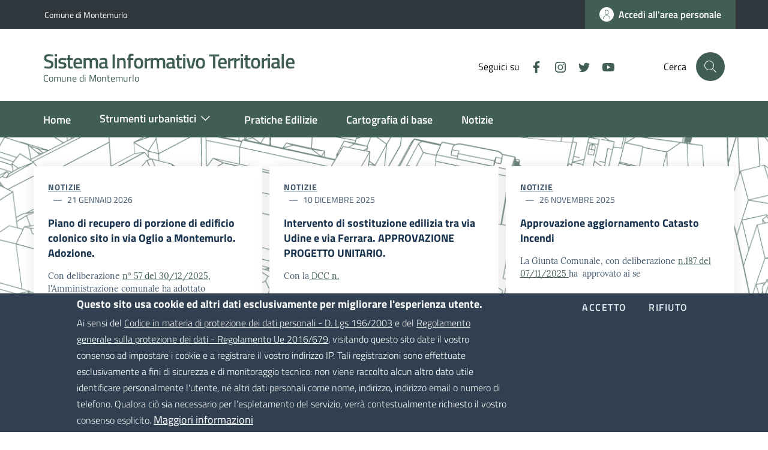

--- FILE ---
content_type: text/html; charset=UTF-8
request_url: https://cloud.ldpgis.it/montemurlo/?page=0
body_size: 9949
content:
<!DOCTYPE html>
<html lang="it" dir="ltr" prefix="content: http://purl.org/rss/1.0/modules/content/  dc: http://purl.org/dc/terms/  foaf: http://xmlns.com/foaf/0.1/  og: http://ogp.me/ns#  rdfs: http://www.w3.org/2000/01/rdf-schema#  schema: http://schema.org/  sioc: http://rdfs.org/sioc/ns#  sioct: http://rdfs.org/sioc/types#  skos: http://www.w3.org/2004/02/skos/core#  xsd: http://www.w3.org/2001/XMLSchema# ">
  <head>
    <meta name="viewport" content="width=device-width, initial-scale=1, shrink-to-fit=no">
    
            <meta name="description" content="Comune di Montemurlo - Sistema Informativo Territoriale - LDP Progetti GIS">
    <meta name="author" content="LDP Progetti GIS">

    <meta charset="utf-8" />
<meta name="Generator" content="Drupal 9 (https://www.drupal.org)" />
<meta name="MobileOptimized" content="width" />
<meta name="HandheldFriendly" content="true" />
<meta name="viewport" content="width=device-width, initial-scale=1.0" />
<style>div#sliding-popup, div#sliding-popup .eu-cookie-withdraw-banner, .eu-cookie-withdraw-tab {background: #0779bf} div#sliding-popup.eu-cookie-withdraw-wrapper { background: transparent; } #sliding-popup h1, #sliding-popup h2, #sliding-popup h3, #sliding-popup p, #sliding-popup label, #sliding-popup div, .eu-cookie-compliance-more-button, .eu-cookie-compliance-secondary-button, .eu-cookie-withdraw-tab { color: #ffffff;} .eu-cookie-withdraw-tab { border-color: #ffffff;}</style>
<link rel="icon" href="/montemurlo/sites/montemurlo/files/favicon_1.ico" type="image/vnd.microsoft.icon" />

    <title>Home | Sistema Informativo Territoriale - Comune di Montemurlo</title>
    
    
            <script type="application/ld+json">
      {
        "@context": "https://schema.org",
        "@type": "WebSite",
        "name": "Sistema Informativo Territoriale - LDP Progetti GIS",
        "alternateName": "SIT - LDP Progetti GIS",
        "url": "https://cloud.ldpgis.it/"
      }
    </script>
    
    <link rel="stylesheet" media="all" href="/montemurlo/sites/montemurlo/files/css/css_reoS2XhwDMfMQDJNOTIoKxrCsa7rZ2vTWFSpZFDY76M.css" />
<link rel="stylesheet" media="all" href="/montemurlo/sites/montemurlo/files/css/css_vLmWizO2WtYuWE5TwsH6o9qsLbMkWQD9LHk1q5tD0v0.css" />

    
    <script>window.__PUBLIC_PATH__ = '/themes/custom/italiagov_montemurlo/assets/fonts'</script>

    <!-- fontawesome kit (Aggiunto da LDP: da inserire dopo ogni aggiornamento del sub-tema)-->
    <script src="https://kit.fontawesome.com/266b2d808c.js" crossorigin="anonymous"></script>
    <!-- **** -->

  </head>
    <body class="user-anonymous path-frontpage">
        <a href="#main-content" class="visually-hidden focusable">
      Salta al contenuto principale
    </a>
    
      <div class="dialog-off-canvas-main-canvas" data-off-canvas-main-canvas>
    <div id="page-front">
      
<a href="#" aria-hidden="true" title="Back To Top" data-attribute="back-to-top" class="back-to-top   ">
  
  

<svg class="icon       icon-light">
  <use xlink:href="/themes/custom/italiagov_montemurlo/assets/icons/sprite.svg#it-arrow-up"></use>
</svg>
</a>
      <div class="it-header-wrapper it-header-sticky">
      <div class="it-header-slim-wrapper">
    <div class="container">
      <div class="row">
        <div class="col-12">
          <div class="it-header-slim-wrapper-content">
            <a class="d-none d-lg-block navbar-brand" href="https://www.comune.montemurlo.po.it/" target="_blank">Comune di Montemurlo</a>
            <div class="nav-mobile">
              <nav>
                <a class="it-opener d-lg-none" data-toggle="collapse" href="https://www.comune.montemurlo.po.it/" role="button" aria-expanded="false" aria-controls="menu4">
                  <span>https://www.comune.montemurlo.po.it/</span>
                  


<svg class="icon">
  <use xlink:href="/themes/custom/italiagov_montemurlo/assets/icons/sprite.svg#it-expand"></use>
</svg>
                </a>
                <div class="link-list-wrapper collapse" id="menu4">
                                  </div>
              </nav>
            </div>
            <div class="it-header-slim-right-zone">
                                <div id="it-region-header-slim-lingua" class="region header_slim_lingua">
    
  </div>

                                                              <a href="/montemurlo/user" class="btn btn-primary btn-icon btn-full">
                    <span class="rounded-icon">
                      
  

<svg class="icon       icon-primary">
  <use xlink:href="/themes/custom/italiagov_montemurlo/assets/icons/sprite.svg#it-user"></use>
</svg>
                    </span>
                    <span class="d-none d-lg-block">Accedi all'area personale</span>
                  </a>
                                          </div>
          </div>
        </div>
      </div>
    </div>
  </div>
    <div class="it-nav-wrapper">
      
<div class="it-header-center-wrapper theme-light">
  <div class="container">
    <div class="row">
      <div class="col-12">
        <div class="it-header-center-content-wrapper">
                      <div class="it-brand-wrapper">
                <div id="it-region-brand" class="region brand">
    <div id="it-block-brandingdelsito-montemurlo" class="block block-system block-system-branding-block">
  
    
  <a href="/montemurlo/" title="Home" rel="home">
    <div class="it-brand-text">
          <div class="h1 site-name no_toc">Sistema Informativo Territoriale</div>
        <h3 class="no_toc d-none d-md-block">Comune di Montemurlo</h3>
  </div>
</a>
</div>

  </div>

            </div>
                    <div class="it-right-zone">
        <div class="it-socials d-none d-md-flex">
    <span>Seguici su</span>
    <ul>
                        <li>
            <a aria-label="Facebook" href="https://it-it.facebook.com/montemurlo.eventi" target="_blank">
              


<svg class="icon">
  <use xlink:href="/themes/custom/italiagov_montemurlo/assets/icons/sprite.svg#it-facebook"></use>
</svg>
            </a>
          </li>
                                <li>
            <a aria-label="Instagram" href="https://www.instagram.com/comunemontemurlo/?hl=it" target="_blank">
              


<svg class="icon">
  <use xlink:href="/themes/custom/italiagov_montemurlo/assets/icons/sprite.svg#it-instagram"></use>
</svg>
            </a>
          </li>
                                <li>
            <a aria-label="Twitter" href="https://twitter.com/comunemontemurl" target="_blank">
              


<svg class="icon">
  <use xlink:href="/themes/custom/italiagov_montemurlo/assets/icons/sprite.svg#it-twitter"></use>
</svg>
            </a>
          </li>
                                <li>
            <a aria-label="YouTube" href="https://www.youtube.com/channel/UCl4zKniVcMLyunOYJtw02jQ" target="_blank">
              


<svg class="icon">
  <use xlink:href="/themes/custom/italiagov_montemurlo/assets/icons/sprite.svg#it-youtube"></use>
</svg>
            </a>
          </li>
                  </ul>
  </div>
        <div class="it-search-wrapper">
      <span class="d-none d-md-block">Cerca</span>
      <a class="search-link rounded-icon" aria-label="Cerca" href="#" data-target="#search-modal" data-toggle="modal">
        


<svg class="icon">
  <use xlink:href="/themes/custom/italiagov_montemurlo/assets/icons/sprite.svg#it-search"></use>
</svg>
      </a>
    </div>
  </div>
        </div>
      </div>
    </div>
  </div>
</div>
      <div class="it-header-navbar-wrapper">
  <div class="container">
    <div class="row">
      <div class="col-12">
                    <div id="it-region-header-nav" class="region header_nav">
        <nav
      role="navigation"
      aria-labelledby="main-menu"
      class="navbar navbar-expand- has-megamenu"
    >
      <button class="custom-navbar-toggler" type="button" aria-controls="main-menu" aria-expanded="false" aria-label="Toggle navigation" data-target="#main-menu">
        


<svg class="icon">
  <use xlink:href="/themes/custom/italiagov_montemurlo/assets/icons/sprite.svg#it-burger"></use>
</svg>
      </button>
      <div class="navbar-collapsable" id="main-menu" style="display: none;">
        <div class="overlay" style="display: none;"></div>
        <div class="close-div sr-only">
          <button class="btn close-menu" type="button"><span class="it-close"></span>Chiudi</button>
        </div>
                <h2 id="main-menu-title" class="visually-hidden">Main Menu</h2>
        <div class="menu-wrapper">
            <ul block="italiagov_montemurlo_main_menu" class="navbar-nav">
    
            
        
            <li class="nav-item">
      <a
        class="nav-link   "
        
        href="/montemurlo/"
              >
        <span>Home</span>

                      </a>

                 </li>
  
                                                                                                                                    
        
            <li class="nav-item dropdown">
      <a
        class="nav-link dropdown-toggle  "
        data-toggle="dropdown" aria-expandend="false"
        href="/montemurlo/strumenti-urbanistici"
                  title="Strumenti Urbanistici presenti nel SIT"
              >
        <span>Strumenti urbanistici</span>

                          


<svg class="icon">
  <use xlink:href="/themes/custom/italiagov_montemurlo/assets/icons/sprite.svg#it-expand"></use>
</svg>
              </a>

                    <div class="dropdown-menu">

                                


<div class="link-list-wrapper">
  <ul class="link-list">
      
            <li>

                            <a
            class="list-item    large"
            
            href="https://cloud.ldpgis.it/montemurlo/nuovo_po_approvazione"
                          title="Vai al Piano Operativo"
                      >
            <span>Piano Operativo</span>
                                </a>
        
                
      </li>
          <li>

                            <a
            class="list-item    large"
            
            href="https://cloud.ldpgis.it/montemurlo/nuovo_ps_approvazione"
                      >
            <span>Piano Strutturale</span>
                                </a>
        
                
      </li>
          <li>

                            <a
            class="list-item    large"
            
            href="https://cloud.ldpgis.it/montemurlo/nuovo_ps_po"
                          title="Formazione del nuovo Piano Strutturale e Piano Operativo"
                      >
            <span>Formazione del nuovo Piano Strutturale e Piano Operativo</span>
                                </a>
        
                
      </li>
          <li>

                            <a
            class="list-item    large"
            
            href="https://cloud.ldpgis.it/montemurlo/pcca"
                          title="Piano di Classificazione Acustica"
                      >
            <span>Piano di Classificazione Acustica</span>
                                </a>
        
                
      </li>
      
  </ul>
</div>

                   </div>
           </li>
  
            
        
            <li class="nav-item">
      <a
        class="nav-link   "
        
        href="https://cloud.ldpgis.it/montemurlo/pratiche_edilizie"
                  title="Vai alle Pratiche Edilizie"
              >
        <span>Pratiche Edilizie</span>

                      </a>

                 </li>
  
            
        
            <li class="nav-item">
      <a
        class="nav-link   "
        
        href="https://cloud.ldpgis.it/montemurlo/cartobase"
              >
        <span>Cartografia di base</span>

                      </a>

                 </li>
  
            
        
            <li class="nav-item">
      <a
        class="nav-link   "
        
        href="/montemurlo/archivio-news"
              >
        <span>Notizie</span>

                      </a>

                 </li>
   </ul>


        </div>
      </div>
    </nav>

  </div>

              </div>
    </div>
  </div>
</div>
    </div>
  </div>
  
    <div class="home-first-row-full-width__wrapper">
        <div id="head-section" class="section section-muted py-5">
  <div class="container">
    <div class="views-element-container block block-views block-views-blockblocco-notizie-homepage-block-1" id="it-block-views-block-blocco-notizie-homepage-block-1">
  
    
      <div block="views_block__blocco_notizie_homepage_block_1"><div class="archivio-notizie view view-blocco-notizie-homepage view-id-blocco_notizie_homepage view-display-id-block_1 js-view-dom-id-6b0d07ffe5086b26258d0568e83c6aa232930140d9b5e92b0a554f44a427519b">
  
    
      <div class="view-header">
      
    </div>
      
      <!-- div class="view-content" -->
      <div class="views-view-grid horizontal cols-3 clearfix">
            <div class="row">
                  <div class="col-12 col-sm-6 col-lg-4">
<div class="card-wrapper card-space">
    <div class="card card-bg">
        <div class="card-body">
            <div class="category-top">
                
                    
                
                <div><a class="category" href="archivio-news">Notizie</a></div>
                <span class="data"><time datetime="2026-01-21T07:00:00Z" class="datetime">21 Gennaio 2026</time>
</span>
            </div>
            <h5 class="card-title">Piano di recupero di porzione di edificio colonico sito in via Oglio a Montemurlo. Adozione.</h5>
            <div class="card-text"><p>Con deliberazione <a href="https://dgegovpa.it/Montemurlo/albo/dati/20250057C.PDF">n° 57 del 30/12/2025</a>, l'Amministrazione comunale ha adottato</p></div>
            <a class="read-more" href="https://cloud.ldpgis.it/montemurlo/node/313" title="Leggi la Notizia Piano di recupero di porzione di edificio colonico sito in via Oglio a Montemurlo. Adozione.">
                <span class="text">Leggi di più</span>
                
                    
                
            </a>
        </div>
    </div>
</div>
</div>
                  <div class="col-12 col-sm-6 col-lg-4">
<div class="card-wrapper card-space">
    <div class="card card-bg">
        <div class="card-body">
            <div class="category-top">
                
                    
                
                <div><a class="category" href="archivio-news">Notizie</a></div>
                <span class="data"><time datetime="2025-12-10T15:12:38Z" class="datetime">10 Dicembre 2025</time>
</span>
            </div>
            <h5 class="card-title">Intervento di sostituzione edilizia tra via Udine e via Ferrara. APPROVAZIONE  PROGETTO UNITARIO.</h5>
            <div class="card-text"><p>Con la<a href="https://dgegovpa.it/Montemurlo/albo/dati/20240033C.PDF"> </a><a href="https://dgegovpa.it/Montemurlo/albo/dati/20250046C.PDF">DCC n.</a></p></div>
            <a class="read-more" href="https://cloud.ldpgis.it/montemurlo/node/312" title="Leggi la Notizia Intervento di sostituzione edilizia tra via Udine e via Ferrara. APPROVAZIONE  PROGETTO UNITARIO.">
                <span class="text">Leggi di più</span>
                
                    
                
            </a>
        </div>
    </div>
</div>
</div>
                  <div class="col-12 col-sm-6 col-lg-4">
<div class="card-wrapper card-space">
    <div class="card card-bg">
        <div class="card-body">
            <div class="category-top">
                
                    
                
                <div><a class="category" href="archivio-news">Notizie</a></div>
                <span class="data"><time datetime="2025-11-26T09:45:55Z" class="datetime">26 Novembre 2025</time>
</span>
            </div>
            <h5 class="card-title">Approvazione aggiornamento Catasto Incendi </h5>
            <div class="card-text"><p>La Giunta Comunale, con deliberazione <a href="https://dgegovpa.it/Montemurlo/albo/dati/20250187G.PDF">n.187 del 07/11/2025 </a>ha  approvato ai se</p></div>
            <a class="read-more" href="https://cloud.ldpgis.it/montemurlo/node/311" title="Leggi la Notizia Approvazione aggiornamento Catasto Incendi ">
                <span class="text">Leggi di più</span>
                
                    
                
            </a>
        </div>
    </div>
</div>
</div>
              </div>
      </div>

    <!-- /div -->
  
            <div class="view-footer">
      <a class="read-more" href="archivio-news" title="Tutte le Notizie">
    <span class="text">Tutte le Notizie</span>
    
        
    
</a>
    </div>
    </div>
</div>

  </div>

  </div>
</div>

    </div>

    <div class="home-first-row__wrapper pt-5 section section-background-header">        <div class="home-first-row container">
            
            <div class="row">
                <h2 class="text-white">Sezioni in evidenza</h2>
            </div>

            <div class="row py-4">
                <div class="card-wrapper card-teaser-wrapper card-teaser-wrapper-equal card-teaser-block-3">                                                                  <div id="it-region-home-first-row-first" class="region home_first_row_first">
    <div id="it-block-variantegeneralealpianooperativo" class="stretch block block-block-content block-block-content05f26ea1-3a5b-4898-a716-9668673fc993">
  
    
      
            <div class="clearfix text-formatted field field--name-body field--type-text-with-summary field--label-hidden field__item"><div class="card card-teaser card-bg card-big no-after rounded shadow">
<div class="card-body">
<div class="categoryicon-top"><svg class="icon"> <use xlink:href="/themes/custom/italiagov/assets/icons/sprite.svg#it-folder"></use> </svg> <span class="text">Strumenti urbanistici</span></div>

<h2 class="card-title">Variante generale al Piano Operativo</h2>

<p class="card-text">Segui il percorso di redazione della Variante generale al Piano Operativo ed invia le tue segnalazioni e proposte all'Amministrazione.</p>
<a class="read-more" href="po_variante_generale" title="Variante generale al Piano Operativo"><span class="text">Leggi di più</span> <svg class="icon"> <use xlink:href="/themes/custom/italiagov/assets/icons/sprite.svg#it-arrow-right"></use> </svg> </a></div>
</div>
</div>
      
  </div>

  </div>

                                        
                                                                  <div id="it-region-home-first-row-second" class="region home_first_row_second">
    <div id="it-block-pianooperativo-2" class="stretch block block-block-content block-block-content9931e40a-b5d7-42ad-83f2-20258b79e9eb">
  
    
      
            <div class="clearfix text-formatted field field--name-body field--type-text-with-summary field--label-hidden field__item"><div class="card card-teaser card-bg card-big no-after rounded shadow">
<div class="card-body">
<div class="categoryicon-top"><svg class="icon"> <use xlink:href="/themes/custom/italiagov/assets/icons/sprite.svg#it-folder"></use> </svg> <span class="text">Strumenti urbanistici</span></div>

<h2 class="card-title">Piano Operativo</h2>

<p class="card-text">Sfoglia, scarica o stampa tutti gli elaborati ufficiali del Piano Strutturale. Consulta le tavole di progetto e la normativa specifica attraverso le mappe interattive.</p>
<a class="read-more" href="nuovo_po_approvazione" title="Pagina dedicata al Piano Operativo"><span class="text">Leggi di più</span> <svg class="icon"> <use xlink:href="/themes/custom/italiagov/assets/icons/sprite.svg#it-arrow-right"></use> </svg> </a></div>
</div>
</div>
      
  </div>

  </div>

                                        
                                                                  <div id="it-region-home-first-row-third" class="region home_first_row_third">
    <div id="it-block-pianostrutturale" class="stretch block block-block-content block-block-contentee6c85c3-000d-4117-9db0-89dcf30cb85a">
  
    
      
            <div class="clearfix text-formatted field field--name-body field--type-text-with-summary field--label-hidden field__item"><div class="card card-teaser card-bg card-big no-after rounded shadow">
<div class="card-body">
<div class="categoryicon-top"><svg class="icon"> <use xlink:href="/themes/custom/italiagov/assets/icons/sprite.svg#it-folder"></use> </svg> <span class="text">Strumenti urbanistici</span></div>

<h2 class="card-title">Piano Strutturale</h2>

<p class="card-text">Sfoglia, scarica o stampa tutti gli elaborati ufficiali del Piano Strutturale. Consulta le tavole di progetto e la normativa specifica attraverso le mappe interattive.</p>
<a class="read-more" href="nuovo_ps_approvazione" title="Vai alla sezione Piano Strutturale"><span class="text">Leggi di più</span> <svg class="icon"> <use xlink:href="/themes/custom/italiagov/assets/icons/sprite.svg#it-arrow-right"></use> </svg> </a></div>
</div>
</div>
      
  </div>

  </div>

                                        
                                    </div>
            </div>

        </div>

    </div>
   

    <div class="home-second-row__wrapper section section-muted">        <div class="home-second-row container">
            <div class="row">
                <div class="card-wrapper card-teaser-wrapper card-teaser-wrapper-equal card-teaser-block-3">                                                                  <div id="it-region-home-second-row-first" class="region home_second_row_first">
    <div id="it-block-pianodiclassificazioneacustica" class="stretch block block-block-content block-block-content20229464-3de2-4248-a511-33023fcf15ce">
  
    
      
            <div class="clearfix text-formatted field field--name-body field--type-text-with-summary field--label-hidden field__item"><div class="card card-teaser card-bg card-big no-after rounded shadow">
<div class="card-body">
<div class="categoryicon-top"><svg class="icon"> <use xlink:href="/themes/custom/italiagov/assets/icons/sprite.svg#it-folder"></use> </svg> <span class="text">Strumenti urbanistici</span></div>

<h2 class="card-title">Piano di Classificazione Acustica</h2>

<p class="card-text">Sfoglia, scarica o stampa gli elaborati ufficiali del Piano di Classificazione Acustica, consulta la tavole dal Piano e il Regolamento di attuazione attraverso la mappa interattiva.</p>
<a class="read-more" href="pcca" title="Vai alla sezione Piano di Classificazione Acustica"><span class="text">Leggi di più</span> <svg class="icon"> <use xlink:href="/themes/custom/italiagov/assets/icons/sprite.svg#it-arrow-right"></use> </svg> </a></div>
</div>
</div>
      
  </div>

  </div>

                                        
                                                                  <div id="it-region-home-second-row-second" class="region home_second_row_second">
    <div id="it-block-catasto" class="stretch block block-block-content block-block-contentbb964443-f030-4450-9668-461912733882">
  
    
      
            <div class="clearfix text-formatted field field--name-body field--type-text-with-summary field--label-hidden field__item">
<div class="card card-teaser card-bg card-big no-after rounded shadow">
<div class="card-body">
<div class="categoryicon-top"><svg class="icon"> <use xlink:href="/themes/custom/italiagov/assets/icons/sprite.svg#it-folder"></use> </svg> <span class="text"><a href="cartobase" title="Vai alla sezione Cartografia di base">Cartografia di base</a></span></div>

<h2 class="card-title">Il Catasto</h2>

<p class="card-text">Il Catasto è una descrizione analitica di tutti i terreni e di tutti i fabbricati situati nel territorio dello Stato. La cartografia catastale viene aggiornata mensilmente per rappresentare in modo fedele la struttura delle proprietà e consente di effettuare ricerche per Foglio e Particella catastale.</p>
<a class="read-more" href="http://montemurlo.ldpgis.it/catasto/pub/index.php?viewer=ldp&sid=M4S90F5E1xvaK4dGtr0sJoPNi-fbK94Br5NdRFIl_oo" title="Apri la mappa del Catasto"><span class="text">Apri la mappa del Catasto</span> <svg class="icon"> <use xlink:href="/themes/custom/italiagov/assets/icons/sprite.svg#it-arrow-right"></use> </svg> </a></div>
</div>
</div>
      
  </div>

  </div>

                                        
                                                                  <div id="it-region-home-second-row-third" class="region home_second_row_third">
    <div id="it-block-cartatecnicaregionale" class="stretch block block-block-content block-block-contentb5ccea84-3459-4286-bdcc-ace44862f76e">
  
    
      
            <div class="clearfix text-formatted field field--name-body field--type-text-with-summary field--label-hidden field__item">
<div class="card card-teaser card-bg card-big no-after rounded shadow">
<div class="card-body">
<div class="categoryicon-top"><svg class="icon"> <use xlink:href="/themes/custom/italiagov/assets/icons/sprite.svg#it-folder"></use> </svg> <span class="text"><a href="cartobase" title="Vai alla sezione Cartografia di base">Cartografia di base</a></span></div>

<h2 class="card-title">Carta Tecnica Regionale</h2>

<p class="card-text">La Carta Tecnica Regionale (C.T.R.) è usata come base cartografica per la redazione di Piani urbanistici e rappresenta l'orografia e le dinamiche antropiche del Territorio: permette di visualizzare gli elementi geografici con precisione a qualsiasi scala.</p>
<a class="read-more" href="http://montemurlo.ldpgis.it/ctr/pub/index.php?viewer=ldp&sid=M4S90F5E1xvaK4dGtr0sJoPNi-fbK94Br5NdRFIl_oo" title="Apri la mappa della Carta Tecnica Regionale"><span class="text">Apri la mappa CTR</span> <svg class="icon"> <use xlink:href="/themes/custom/italiagov/assets/icons/sprite.svg#it-arrow-right"></use> </svg> </a></div>
</div>
</div>
      
  </div>

  </div>

                                        
                                    </div>            </div>
        </div>
    </div>
   

  <div class="home-third-row__wrapper section">    <div class="home-third-row container">
      <div class="row">
        <div class="card-wrapper card-teaser-wrapper card-teaser-wrapper-equal card-teaser-block-3">                                      <div id="it-region-home-third-row-first" class="region home_third_row_first">
    <div id="it-block-fotoaeree" class="stretch block block-block-content block-block-content6d50be72-05b3-43b5-92f2-4dacf39b5db3">
  
    
      
            <div class="clearfix text-formatted field field--name-body field--type-text-with-summary field--label-hidden field__item"><div class="card card-teaser card-bg card-big no-after rounded shadow">
<div class="card-body">
<div class="categoryicon-top"><svg class="icon"> <use xlink:href="/themes/custom/italiagov/assets/icons/sprite.svg#it-folder"></use> </svg> <span class="text"><a href="cartobase" title="Vai alla sezione Cartografia di base">Cartografia di base</a></span></div>

<h2 class="card-title">Foto Aeree</h2>

<p class="card-text">Le foto aeree sono consultabili accedendo alle mappe della Cartografia di base. Per visualizzare le foto aeree scegli una delle mappe della Cartografia di base e attiva il livello denominato <strong><em>ortofoto</em></strong> nel pannello-legenda sul lato sinistro della mappa.</p>
<a class="read-more" href="cartobase" title="Apri la pagina della Cartografia di base"><span class="text">Cartografia di base</span> <svg class="icon"> <use xlink:href="/themes/custom/italiagov/assets/icons/sprite.svg#it-arrow-right"></use> </svg> </a></div>
</div>
</div>
      
  </div>

  </div>

                      
          
          
                  </div>      </div>
    </div>
  </div>
   

  <div class="home-fourth-row__wrapper section section-muted">    <div class="home-fourth-row container">
      <div class="row">
        <div class="card-wrapper card-teaser-wrapper card-teaser-wrapper-equal card-teaser-block-3">                                      <div id="it-region-home-fourth-row-first" class="region home_fourth_row_first">
    <div id="it-block-catalogocartografico" class="stretch block block-block-content block-block-contentc385a536-5a12-4a00-a9b2-d52ae919b5f0">
  
    
      
            <div class="clearfix text-formatted field field--name-body field--type-text-with-summary field--label-hidden field__item"><div class="card card-teaser card-bg card-big no-after border-bottom-card shadow"><div class="card-body"><div class="categoryicon-top">
      <svg class="icon">
        <use xlink:href="/themes/custom/italiagov/assets/icons/sprite.svg#it-folder"></use>
      </svg>
      <span class="text">Servizi</span>
    </div><h2 class="card-title">Catalogo Cartografico</h2><p class="card-text mb-5">Il Catalogo Cartografico permette di comporre la mappa interattiva con i livelli che ti interessano, scegliendo tra i dati messi a disposizione dal Comune di Montemurlo o indicando fonti esterne di servizi cartografici.</p><p><a class="read-more" href="https://montemurlo.ldpgis.it/catalogo_cartografico/pub/index.php?viewer=ldp" title="Apri il Catalogo Cartografico"><span class="text">Apri Catalogo Cartografico</span>&nbsp;<svg class="icon"><use xlink:href="/themes/custom/italiagov/assets/icons/sprite.svg#it-arrow-right"></use></svg></a></p></div></div></div>
      
  </div>

  </div>

                      
                                      <div id="it-region-home-fourth-row-second" class="region home_fourth_row_second">
    <div id="it-block-opendata" class="stretch block block-block-content block-block-content74df5d04-de42-4742-9f74-7dbc13740d1f">
  
    
      
            <div class="clearfix text-formatted field field--name-body field--type-text-with-summary field--label-hidden field__item"><div class="card card-teaser card-bg card-big no-after rounded border-bottom-card shadow">
<div class="card-body">
<div class="categoryicon-top"><svg class="icon"> <use xlink:href="/themes/custom/italiagov/assets/icons/sprite.svg#it-folder"></use> </svg> <span class="text"> <a href="https://cloud.ldpgis.it/montemurloopen" title="Vai alla sezione Open Data">Open Data</a> </span></div>

<h2 class="card-title">Open Data</h2>

<p class="card-text">I dati aperti pubblicati dal Comune di Montemurlo e come utilizzarli: cerca nel Catalogo Dati, sfoglia le Categorie e consulta gli archivi nazionali Dati.gov e RNDT.</p>
<a class="read-more" href="https://cloud.ldpgis.it/montemurloopen/" title="Vai alla sezione Open Data" target="_blank"><span class="text">Leggi di più </span> <svg class="icon"> <use xlink:href="/themes/custom/italiagov/assets/icons/sprite.svg#it-arrow-right"></use> </svg> </a></div>
</div>
</div>
      
  </div>

  </div>

                      
          
                  </div>      </div>
    </div>
  </div>
 
  
  
    <footer class="it-footer">
    <div class="it-footer-main">
      <div class="container">
          <section>
    <div class="row clearfix">
      <div class="col-sm-12">
        <div class="it-brand-wrapper">
            <div id="it-region-brand" class="region brand">
    <div id="it-block-brandingdelsito-montemurlo" class="block block-system block-system-branding-block">
  
    
  <a href="/montemurlo/" title="Home" rel="home">
    <div class="it-brand-text">
          <div class="h1 site-name no_toc">Sistema Informativo Territoriale</div>
        <h3 class="no_toc d-none d-md-block">Comune di Montemurlo</h3>
  </div>
</a>
</div>

  </div>

        </div>
      </div>
    </div>
  </section>
          <section>
      <div id="it-region-footer-menu" class="region footer_menu">
    <nav role="navigation" aria-labelledby="block-italiagov-montemurlo-footer-menu" id="block-italiagov-montemurlo-footer" class="block block-menu navigation menu--footer">
            
  <h2 class="visually-hidden" id="block-italiagov-montemurlo-footer-menu">Footer menu</h2>
  

        <div class="row">
        <div class="col-lg-3 col-md-3 col-sm-6 pb-2">
      <h4><a href="/montemurlo/strumenti-urbanistici" title="Vai agli Strumenti urbanistici">Strumenti urbanistici</a></h4>
      <div class="link-list-wrapper">
                <ul block="italiagov_montemurlo_footer" class="footer-list link-list clearfix">
                      <li>
              <a href="/montemurlo/nuovo_po_approvazione" title="Vai al Piano Operativo">Piano Operativo</a>
            </li>
                      <li>
              <a href="/montemurlo/nuovo_ps_approvazione">Piano Strutturale</a>
            </li>
                      <li>
              <a href="/montemurlo/nuovo_ps_po" title="Vai alla Formazione del nuovo Piano Strutturale e Piano Operativo">Formazione del nuovo Piano Strutturale e Piano Operativo</a>
            </li>
                      <li>
              <a href="/montemurlo/ru" title="Vai al Regolamento Urbanistico">Regolamento Urbanistico (previgente)</a>
            </li>
                      <li>
              <a href="/montemurlo/pcca" title="Vai al Piano di Classificazione Acustica">Piano di Classificazione Acustica</a>
            </li>
                  </ul>
              </div>
    </div>
      <div class="col-lg-3 col-md-3 col-sm-6 pb-2">
      <h4><a href="/montemurlo/pratiche_edilizie" title="Vai alle Pratiche edilizie">Pratiche edilizie</a></h4>
      <div class="link-list-wrapper">
              </div>
    </div>
      <div class="col-lg-3 col-md-3 col-sm-6 pb-2">
      <h4><a href="/montemurlo/cartobase" title="Vai alla Cartografia di Base">Cartografia di base</a></h4>
      <div class="link-list-wrapper">
                <ul block="italiagov_montemurlo_footer" class="footer-list link-list clearfix">
                      <li>
              <a href="https://montemurlo.ldpgis.it/ctr/pub/index.php?viewer=ldp">Carta Tecnica Regionale</a>
            </li>
                      <li>
              <a href="https://montemurlo.ldpgis.it/catasto/pub/index.php?viewer=ldp">Catasto</a>
            </li>
                  </ul>
              </div>
    </div>
      <div class="col-lg-3 col-md-3 col-sm-6 pb-2">
      <h4><a href="/montemurlo/archivio-news" title="Vai all&#039;Archivio News" data-drupal-link-system-path="archivio-news">Notizie</a></h4>
      <div class="link-list-wrapper">
              </div>
    </div>
  </div>

  </nav>

  </div>

  </section>
          <section class="py-4 border-white border-top">
    <div class="row">
              <div class="col-md-3 col-lg-3 pb-2">
            <div id="it-region-footer-first" class="region footer_first">
    <div id="it-block-amministrazionetrasparente" class="block block-block-content block-block-contentc269eeb6-e871-4136-89ba-8cc38678da49">
  
    
      
            <div class="clearfix text-formatted field field--name-body field--type-text-with-summary field--label-hidden field__item"><h4><a href="https://montemurlo.etrasparenza.it/" title="Vai alla pagina: Amministrazione Trasparente">Amministrazione trasparente</a></h4>

<p>I dati personali pubblicati sono riutilizzabili solo alle condizioni previste dalla direttiva comunitaria 2003/98/CE e dal d.lgs. 36/2006.</p>
</div>
      
  </div>

  </div>

        </div>
                    <div class="col-md-3 col-lg-3 pb-2">
            <div id="it-region-footer-second" class="region footer_second">
    <div id="it-block-contatti" class="block block-block-content block-block-content13e1ef66-5f07-4f5a-abe5-cca57bb830fc">
  
    
      
            <div class="clearfix text-formatted field field--name-body field--type-text-with-summary field--label-hidden field__item"><h4>CONTATTI</h4>

<p><strong>Comune di Montemurlo</strong><br />
via Montalese, 472/474<br />
59013 Montemurlo (PO)<br />
Centralino +39.0574 5581<br />
<abbr title="Partita IVA">P.IVA</abbr> 00238960975<br />
<abbr title="CODICE FISCALE">C.F</abbr> 00584640486<br />
PEC <a href="mailto:comune.montemurlo@postacert.toscana.it" title="Invia una email alla posta certificata del Comune di Montemurlo">comune.montemurlo@postacert.toscana.it</a></p>
</div>
      
  </div>

  </div>

        </div>
                    <div class="col-md-3 col-lg-3 pb-2">
            <div id="it-region-footer-third" class="region footer_third">
    <div id="it-block-helpdesk" class="block block-block-content block-block-content2a3e9d45-4197-46ea-bc5d-15f594c6934c">
  
    
      
            <div class="clearfix text-formatted field field--name-body field--type-text-with-summary field--label-hidden field__item"><h4>Helpdesk</h4>

<p>Segnalazioni di malfunzionamenti del SIT possono essere inviati <a class="email" href="mailto:helpdesk@ldpgis.it?subject=SIT del Comune di Montemurlo: richiesta di supporto" title="Invia una email al servizio Helpdesk">via email al servizio Helpdesk</a>, attivo dal Lunedì al Venerdì, dalle ore 9 alle ore 18.</p>
</div>
      
  </div>

  </div>

        </div>
                    <div class="col-md-3 col-lg-3 pb-2">
            <div id="it-region-footer-fourth" class="region footer_fourth">
    <div id="it-block-seguicisu" class="block block-block-content block-block-contentf3ec15a8-cc1d-416b-839d-15893dd81f6e">
  
    
      
            <div class="clearfix text-formatted field field--name-body field--type-text-with-summary field--label-hidden field__item"><h4>Seguici su</h4>
<ul class="list-inline text-left social">
	<li class="list-inline-item"><a class="p-2 text-white" href="https://www.facebook.com/montemurlo.eventi" target="_blank"><svg class="icon icon-sm icon-white align-top"><use href="/themes/custom/italiagov/assets/icons/sprite.svg#it-facebook"></use></svg><span class="sr-only">Facebook</span></a></li>
    <li class="list-inline-item"><a class="p-2 text-white" href="https://www.instagram.com/comunemontemurlo/?hl=it" target="_blank"><svg class="icon icon-sm icon-white align-top"><use href="/themes/custom/italiagov_montemurlo/assets/icons/sprite.svg#it-instagram"></use></svg><span class="sr-only">Instagram</span></a></li>
    <li class="list-inline-item"><a class="p-2 text-white" href="https://twitter.com/comunemontemurl" target="_blank"><svg class="icon icon-sm icon-white align-top"><use href="/themes/custom/italiagov/assets/icons/sprite.svg#it-twitter"></use></svg><span class="sr-only">Twitter</span></a></li>
	<li class="list-inline-item"><a class="p-2 text-white" href="https://www.youtube.com/channel/UCl4zKniVcMLyunOYJtw02jQ" target="_blank"><svg class="icon icon-sm icon-white align-top"> <use href="/themes/custom/italiagov/assets/icons/sprite.svg#it-youtube"></use> </svg> <span class="sr-only">Youtube</span></a></li>
</ul></div>
      
  </div>

  </div>

        </div>
          </div>
  </section>
      </div>
    </div>
    <div class="it-footer-small-prints clearfix">
      <div class="container">
                 <div class="row">
          <div class="col">
          <div id="it-region-footer-small-prints" class="region footer_small_prints">
    <nav role="navigation" aria-labelledby="block-smallprints-2-menu" id="block-smallprints-2" class="block block-menu navigation menu--small-prints">
            
  <h2 class="visually-hidden" id="block-smallprints-2-menu">Small prints</h2>
  

        <h3 class="sr-only">Useful links section</h3>
<ul block="smallprints_2" class="it-footer-small-prints-list list-inline mb-0 d-flex flex-column flex-md-row">
      <li class="list-inline-item">
      <a href="/montemurlo/sitemap.xml" data-drupal-link-system-path="sitemap.xml">Mappa del sito</a>
    </li>
      <li class="list-inline-item">
      <a href="/montemurlo/privacy" title="Informativa sulla privacy">Privacy policy</a>
    </li>
  </ul>

  </nav>

  </div>

      </div>
          </div>
       </div>
    </div>
  </footer>
</div>

  </div>

    <!-- Search Modal -->
    <div class="modal modal-fullscreen- fade" id="search-modal" tabindex="-1" role="dialog" aria-labelledby="searchModal" aria-hidden="true">
      <div class="modal-dialog modal-lg" role="document">
        <div class="modal-content perfect-scrollbar">
          <div class="modal-header">
            <h5 class="modal-title">Search</h5>
            <button class="close" type="button" data-dismiss="modal" aria-label="Close">
              
  

<svg class="icon       user-anonymous path-frontpage">
  <use xlink:href="/themes/custom/italiagov_montemurlo/assets/icons/sprite.svg#it-close"></use>
</svg>
            </button>
          </div>
          <div class="modal-body">
              <div id="it-region-header-center-search" class="region header_center_search">
    <div class="search-block-form block block-search container-inline" data-drupal-selector="search-block-form" id="block-italiagov-montemurlo-search" role="search">
  
      <h2>Cerca</h2>
    
      <form block="italiagov_montemurlo_search" action="/montemurlo/search/node" method="get" id="search-block-form" accept-charset="UTF-8" class="needs-validation was-validated" novalidate>
  <div class="js-form-item form-item form-group js-form-type-search form-item-keys js-form-item-keys form-no-label">
      
        <input title="Inserisci i termini da cercare." data-drupal-selector="edit-keys" type="search" id="edit-keys" name="keys" value="" size="20" maxlength="128" placeholder="Search" class="form-search form-control" />

          </div>
<div data-drupal-selector="edit-actions" class="form-actions js-form-wrapper form-wrapper" id="edit-actions">
  <input data-drupal-selector="edit-submit" type="submit" id="edit-submit" value="Search" class="button js-form-submit form-submit btn btn-primary" type="" value="" />
</div>

</form>

  </div>

  </div>

          </div>
        </div>
      </div>
    </div>
    
    <script type="application/json" data-drupal-selector="drupal-settings-json">{"path":{"baseUrl":"\/montemurlo\/","scriptPath":null,"pathPrefix":"","currentPath":"node","currentPathIsAdmin":false,"isFront":true,"currentLanguage":"en","currentQuery":{"page":"0"}},"pluralDelimiter":"\u0003","suppressDeprecationErrors":true,"ajaxPageState":{"libraries":"bootstrap_italia\/global,classy\/base,classy\/messages,core\/normalize,eu_cookie_compliance\/eu_cookie_compliance_default,italiagov\/global,italiagov_montemurlo\/global,system\/base,views\/views.ajax,views\/views.module","theme":"italiagov_montemurlo","theme_token":null},"ajaxTrustedUrl":{"\/montemurlo\/search\/node":true},"eu_cookie_compliance":{"cookie_policy_version":"1.0.0","popup_enabled":true,"popup_agreed_enabled":false,"popup_hide_agreed":false,"popup_clicking_confirmation":false,"popup_scrolling_confirmation":false,"popup_html_info":"\u003Cdiv aria-labelledby=\u0022popup-text\u0022  class=\u0022eu-cookie-compliance-banner eu-cookie-compliance-banner-info eu-cookie-compliance-banner--opt-in\u0022\u003E\n  \u003Cdiv class=\u0022popup-content info eu-cookie-compliance-content\u0022\u003E\n        \u003Cdiv id=\u0022popup-text\u0022 class=\u0022eu-cookie-compliance-message\u0022 role=\u0022document\u0022\u003E\n      \u003Ch2\u003EQuesto sito usa cookie ed altri dati esclusivamente per migliorare l\u0027esperienza utente.\u003C\/h2\u003E\u003Cp\u003EAi sensi del \u003Ca href=\u0022http:\/\/www.normattiva.it\/uri-res\/N2Ls?urn:nir:stato:decreto.legislativo:2003-06-30;196!vig=\u0022\u003ECodice in materia di protezione dei dati personali - D. Lgs 196\/2003\u003C\/a\u003E e del \u003Ca href=\u0022http:\/\/eur-lex.europa.eu\/legal-content\/IT\/TXT\/HTML\/?uri=CELEX:32016R0679\u0022\u003ERegolamento generale sulla protezione dei dati - Regolamento Ue 2016\/679\u003C\/a\u003E, visitando questo sito date il vostro consenso ad impostare i cookie e a registrare il vostro indirizzo IP. Tali registrazioni sono effettuate esclusivamente a fini di sicurezza e di monitoraggio tecnico: non viene raccolto alcun altro dato utile identificare personalmente l\u0027utente, n\u00e9 altri dati personali come nome, indirizzo, indirizzo email o numero di telefono. Qualora ci\u00f2 sia necessario per l\u2019espletamento del servizio, verr\u00e0 contestualmente richiesto il vostro consenso esplicito.\u003C\/p\u003E\n              \u003Cbutton type=\u0022button\u0022 class=\u0022find-more-button eu-cookie-compliance-more-button\u0022\u003EMaggiori informazioni\u003C\/button\u003E\n          \u003C\/div\u003E\n\n    \n    \u003Cdiv id=\u0022popup-buttons\u0022 class=\u0022eu-cookie-compliance-buttons\u0022\u003E\n            \u003Cbutton type=\u0022button\u0022 class=\u0022agree-button eu-cookie-compliance-secondary-button\u0022\u003EAccetto\u003C\/button\u003E\n              \u003Cbutton type=\u0022button\u0022 class=\u0022decline-button eu-cookie-compliance-default-button\u0022\u003ERifiuto\u003C\/button\u003E\n          \u003C\/div\u003E\n  \u003C\/div\u003E\n\u003C\/div\u003E","use_mobile_message":false,"mobile_popup_html_info":"\u003Cdiv aria-labelledby=\u0022popup-text\u0022  class=\u0022eu-cookie-compliance-banner eu-cookie-compliance-banner-info eu-cookie-compliance-banner--opt-in\u0022\u003E\n  \u003Cdiv class=\u0022popup-content info eu-cookie-compliance-content\u0022\u003E\n        \u003Cdiv id=\u0022popup-text\u0022 class=\u0022eu-cookie-compliance-message\u0022 role=\u0022document\u0022\u003E\n      \n              \u003Cbutton type=\u0022button\u0022 class=\u0022find-more-button eu-cookie-compliance-more-button\u0022\u003EMaggiori informazioni\u003C\/button\u003E\n          \u003C\/div\u003E\n\n    \n    \u003Cdiv id=\u0022popup-buttons\u0022 class=\u0022eu-cookie-compliance-buttons\u0022\u003E\n            \u003Cbutton type=\u0022button\u0022 class=\u0022agree-button eu-cookie-compliance-secondary-button\u0022\u003EAccetto\u003C\/button\u003E\n              \u003Cbutton type=\u0022button\u0022 class=\u0022decline-button eu-cookie-compliance-default-button\u0022\u003ERifiuto\u003C\/button\u003E\n          \u003C\/div\u003E\n  \u003C\/div\u003E\n\u003C\/div\u003E","mobile_breakpoint":768,"popup_html_agreed":false,"popup_use_bare_css":false,"popup_height":"auto","popup_width":"100%","popup_delay":1000,"popup_link":"\/montemurlo\/privacy","popup_link_new_window":true,"popup_position":false,"fixed_top_position":true,"popup_language":"it","store_consent":false,"better_support_for_screen_readers":false,"cookie_name":"","reload_page":false,"domain":"","domain_all_sites":false,"popup_eu_only":false,"popup_eu_only_js":false,"cookie_lifetime":100,"cookie_session":0,"set_cookie_session_zero_on_disagree":0,"disagree_do_not_show_popup":false,"method":"opt_in","automatic_cookies_removal":true,"allowed_cookies":"","withdraw_markup":"\u003Cbutton type=\u0022button\u0022 class=\u0022eu-cookie-withdraw-tab\u0022\u003EPrivacy \u003C\/button\u003E\n\u003Cdiv aria-labelledby=\u0022popup-text\u0022 class=\u0022eu-cookie-withdraw-banner\u0022\u003E\n  \u003Cdiv class=\u0022popup-content info eu-cookie-compliance-content\u0022\u003E\n    \u003Cdiv id=\u0022popup-text\u0022 class=\u0022eu-cookie-compliance-message\u0022 role=\u0022document\u0022\u003E\n      \u003Ch2\u003EHai fornito il consenso all\u0027utilizzo dei cookie.\u003C\/h2\u003E\u003Cp\u003EAi sensi del \u003Ca href=\u0022http:\/\/www.normattiva.it\/uri-res\/N2Ls?urn:nir:stato:decreto.legislativo:2003-06-30;196!vig=\u0022\u003ECodice in materia di protezione dei dati personali - D. Lgs 196\/2003\u003C\/a\u003E e del \u003Ca href=\u0022http:\/\/eur-lex.europa.eu\/legal-content\/IT\/TXT\/HTML\/?uri=CELEX:32016R0679\u0022\u003ERegolamento generale sulla protezione dei dati - Regolamento Ue 2016\/679\u003C\/a\u003E puoi decidere di ritirare il consenso in qualsiasi momento.\u003C\/p\u003E\n    \u003C\/div\u003E\n    \u003Cdiv id=\u0022popup-buttons\u0022 class=\u0022eu-cookie-compliance-buttons\u0022\u003E\n      \u003Cbutton type=\u0022button\u0022 class=\u0022eu-cookie-withdraw-button \u0022\u003ERitira il consenso\u003C\/button\u003E\n    \u003C\/div\u003E\n  \u003C\/div\u003E\n\u003C\/div\u003E","withdraw_enabled":true,"reload_options":0,"reload_routes_list":"","withdraw_button_on_info_popup":false,"cookie_categories":[],"cookie_categories_details":[],"enable_save_preferences_button":true,"cookie_value_disagreed":"0","cookie_value_agreed_show_thank_you":"1","cookie_value_agreed":"2","containing_element":"body","settings_tab_enabled":false,"olivero_primary_button_classes":"","olivero_secondary_button_classes":"","close_button_action":"close_banner","open_by_default":true,"modules_allow_popup":true,"hide_the_banner":false,"geoip_match":true,"unverified_scripts":[]},"views":{"ajax_path":"\/montemurlo\/views\/ajax","ajaxViews":{"views_dom_id:6b0d07ffe5086b26258d0568e83c6aa232930140d9b5e92b0a554f44a427519b":{"view_name":"blocco_notizie_homepage","view_display_id":"block_1","view_args":"","view_path":"\/node","view_base_path":"archivio-news","view_dom_id":"6b0d07ffe5086b26258d0568e83c6aa232930140d9b5e92b0a554f44a427519b","pager_element":0}}},"user":{"uid":0,"permissionsHash":"c701e9a27514c85ea413fa93e4fed8270717f5855dbb7a6e1011356e2a48d035"}}</script>
<script src="/montemurlo/sites/montemurlo/files/js/js_foHAkZucA06FgUvv37SKLQFYtstQ9R2IAMlQBi4e4eY.js"></script>

  </body>
</html>


--- FILE ---
content_type: text/css
request_url: https://cloud.ldpgis.it/montemurlo/sites/montemurlo/files/css/css_vLmWizO2WtYuWE5TwsH6o9qsLbMkWQD9LHk1q5tD0v0.css
body_size: 81521
content:
html{font-family:sans-serif;-ms-text-size-adjust:100%;-webkit-text-size-adjust:100%;}body{margin:0;}article,aside,details,figcaption,figure,footer,header,hgroup,main,menu,nav,section,summary{display:block;}audio,canvas,progress,video{display:inline-block;vertical-align:baseline;}audio:not([controls]){display:none;height:0;}[hidden],template{display:none;}a{background-color:transparent;}a:active,a:hover{outline:0;}abbr[title]{border-bottom:1px dotted;}b,strong{font-weight:bold;}dfn{font-style:italic;}h1{font-size:2em;margin:0.67em 0;}mark{background:#ff0;color:#000;}small{font-size:80%;}sub,sup{font-size:75%;line-height:0;position:relative;vertical-align:baseline;}sup{top:-0.5em;}sub{bottom:-0.25em;}img{border:0;}svg:not(:root){overflow:hidden;}figure{margin:1em 40px;}hr{box-sizing:content-box;height:0;}pre{overflow:auto;}code,kbd,pre,samp{font-family:monospace,monospace;font-size:1em;}button,input,optgroup,select,textarea{color:inherit;font:inherit;margin:0;}button{overflow:visible;}button,select{text-transform:none;}button,html input[type="button"],input[type="reset"],input[type="submit"]{-webkit-appearance:button;cursor:pointer;}button[disabled],html input[disabled]{cursor:default;}button::-moz-focus-inner,input::-moz-focus-inner{border:0;padding:0;}input{line-height:normal;}input[type="checkbox"],input[type="radio"]{box-sizing:border-box;padding:0;}input[type="number"]::-webkit-inner-spin-button,input[type="number"]::-webkit-outer-spin-button{height:auto;}input[type="search"]{-webkit-appearance:textfield;box-sizing:content-box;}input[type="search"]::-webkit-search-cancel-button,input[type="search"]::-webkit-search-decoration{-webkit-appearance:none;}fieldset{border:1px solid #c0c0c0;margin:0 2px;padding:0.35em 0.625em 0.75em;}legend{border:0;padding:0;}textarea{overflow:auto;}optgroup{font-weight:bold;}table{border-collapse:collapse;border-spacing:0;}td,th{padding:0;}
@media (min--moz-device-pixel-ratio:0){summary{display:list-item;}}
.action-links{margin:1em 0;padding:0;list-style:none;}[dir="rtl"] .action-links{margin-right:0;}.action-links li{display:inline-block;margin:0 0.3em;}.action-links li:first-child{margin-left:0;}[dir="rtl"] .action-links li:first-child{margin-right:0;margin-left:0.3em;}.button-action{display:inline-block;padding:0.2em 0.5em 0.3em;text-decoration:none;line-height:160%;}.button-action:before{margin-left:-0.1em;padding-right:0.2em;content:"+";font-weight:900;}[dir="rtl"] .button-action:before{margin-right:-0.1em;margin-left:0;padding-right:0;padding-left:0.2em;}
.breadcrumb{padding-bottom:0.5em;}.breadcrumb ol{margin:0;padding:0;}[dir="rtl"] .breadcrumb ol{margin-right:0;}.breadcrumb li{display:inline;margin:0;padding:0;list-style-type:none;}.breadcrumb li:before{content:" \BB ";}.breadcrumb li:first-child:before{content:none;}
.button,.image-button{margin-right:1em;margin-left:1em;}.button:first-child,.image-button:first-child{margin-right:0;margin-left:0;}
.collapse-processed > summary{padding-right:0.5em;padding-left:0.5em;}.collapse-processed > summary:before{float:left;width:1em;height:1em;content:"";background:url(/montemurlo/core/misc/menu-expanded.png) 0 100% no-repeat;}[dir="rtl"] .collapse-processed > summary:before{float:right;background-position:100% 100%;}.collapse-processed:not([open]) > summary:before{-ms-transform:rotate(-90deg);-webkit-transform:rotate(-90deg);transform:rotate(-90deg);background-position:25% 35%;}[dir="rtl"] .collapse-processed:not([open]) > summary:before{-ms-transform:rotate(90deg);-webkit-transform:rotate(90deg);transform:rotate(90deg);background-position:75% 35%;}
.container-inline label:after,.container-inline .label:after{content:":";}.form-type-radios .container-inline label:after,.form-type-checkboxes .container-inline label:after{content:"";}.form-type-radios .container-inline .form-type-radio,.form-type-checkboxes .container-inline .form-type-checkbox{margin:0 1em;}.container-inline .form-actions,.container-inline.form-actions{margin-top:0;margin-bottom:0;}
details{margin-top:1em;margin-bottom:1em;border:1px solid #ccc;}details > .details-wrapper{padding:0.5em 1.5em;}summary{padding:0.2em 0.5em;cursor:pointer;}
.exposed-filters .filters{float:left;margin-right:1em;}[dir="rtl"] .exposed-filters .filters{float:right;margin-right:0;margin-left:1em;}.exposed-filters .form-item{margin:0 0 0.1em 0;padding:0;}.exposed-filters .form-item label{float:left;width:10em;font-weight:normal;}[dir="rtl"] .exposed-filters .form-item label{float:right;}.exposed-filters .form-select{width:14em;}.exposed-filters .current-filters{margin-bottom:1em;}.exposed-filters .current-filters .placeholder{font-weight:bold;font-style:normal;}.exposed-filters .additional-filters{float:left;margin-right:1em;}[dir="rtl"] .exposed-filters .additional-filters{float:right;margin-right:0;margin-left:1em;}
.field__label{font-weight:bold;}.field--label-inline .field__label,.field--label-inline .field__items{float:left;}.field--label-inline .field__label,.field--label-inline > .field__item,.field--label-inline .field__items{padding-right:0.5em;}[dir="rtl"] .field--label-inline .field__label,[dir="rtl"] .field--label-inline .field__items{padding-right:0;padding-left:0.5em;}.field--label-inline .field__label::after{content:":";}
form .field-multiple-table{margin:0;}form .field-multiple-table .field-multiple-drag{width:30px;padding-right:0;}[dir="rtl"] form .field-multiple-table .field-multiple-drag{padding-left:0;}form .field-multiple-table .field-multiple-drag .tabledrag-handle{padding-right:0.5em;}[dir="rtl"] form .field-multiple-table .field-multiple-drag .tabledrag-handle{padding-right:0;padding-left:0.5em;}form .field-add-more-submit{margin:0.5em 0 0;}.form-item,.form-actions{margin-top:1em;margin-bottom:1em;}tr.odd .form-item,tr.even .form-item{margin-top:0;margin-bottom:0;}.form-composite > .fieldset-wrapper > .description,.form-item .description{font-size:0.85em;}label.option{display:inline;font-weight:normal;}.form-composite > legend,.label{display:inline;margin:0;padding:0;font-size:inherit;font-weight:bold;}.form-checkboxes .form-item,.form-radios .form-item{margin-top:0.4em;margin-bottom:0.4em;}.form-type-radio .description,.form-type-checkbox .description{margin-left:2.4em;}[dir="rtl"] .form-type-radio .description,[dir="rtl"] .form-type-checkbox .description{margin-right:2.4em;margin-left:0;}.marker{color:#e00;}.form-required:after{display:inline-block;width:6px;height:6px;margin:0 0.3em;content:"";vertical-align:super;background-image:url(/montemurlo/core/misc/icons/ee0000/required.svg);background-repeat:no-repeat;background-size:6px 6px;}abbr.tabledrag-changed,abbr.ajax-changed{border-bottom:none;}.form-item input.error,.form-item textarea.error,.form-item select.error{border:2px solid red;}.form-item--error-message:before{display:inline-block;width:14px;height:14px;content:"";vertical-align:sub;background:url(/montemurlo/core/misc/icons/e32700/error.svg) no-repeat;background-size:contain;}
.icon-help{padding:1px 0 1px 20px;background:url(/montemurlo/core/misc/help.png) 0 50% no-repeat;}[dir="rtl"] .icon-help{padding:1px 20px 1px 0;background-position:100% 50%;}.feed-icon{display:block;overflow:hidden;width:16px;height:16px;text-indent:-9999px;background:url(/montemurlo/core/misc/feed.svg) no-repeat;}
.form--inline .form-item{float:left;margin-right:0.5em;}[dir="rtl"] .form--inline .form-item{float:right;margin-right:0;margin-left:0.5em;}[dir="rtl"] .views-filterable-options-controls .form-item{margin-right:2%;}.form--inline .form-item-separator{margin-top:2.3em;margin-right:1em;margin-left:0.5em;}[dir="rtl"] .form--inline .form-item-separator{margin-right:0.5em;margin-left:1em;}.form--inline .form-actions{clear:left;}[dir="rtl"] .form--inline .form-actions{clear:right;}
.item-list .title{font-weight:bold;}.item-list ul{margin:0 0 0.75em 0;padding:0;}.item-list li{margin:0 0 0.25em 1.5em;padding:0;}[dir="rtl"] .item-list li{margin:0 1.5em 0.25em 0;}.item-list--comma-list{display:inline;}.item-list--comma-list .item-list__comma-list,.item-list__comma-list li,[dir="rtl"] .item-list--comma-list .item-list__comma-list,[dir="rtl"] .item-list__comma-list li{margin:0;}
button.link{margin:0;padding:0;cursor:pointer;border:0;background:transparent;font-size:1em;}label button.link{font-weight:bold;}
ul.inline,ul.links.inline{display:inline;padding-left:0;}[dir="rtl"] ul.inline,[dir="rtl"] ul.links.inline{padding-right:0;padding-left:15px;}ul.inline li{display:inline;padding:0 0.5em;list-style-type:none;}ul.links a.is-active{color:#000;}
ul.menu{margin-left:1em;padding:0;list-style:none outside;text-align:left;}[dir="rtl"] ul.menu{margin-right:1em;margin-left:0;text-align:right;}.menu-item--expanded{list-style-type:circle;list-style-image:url(/montemurlo/core/misc/menu-expanded.png);}.menu-item--collapsed{list-style-type:disc;list-style-image:url(/montemurlo/core/misc/menu-collapsed.png);}[dir="rtl"] .menu-item--collapsed{list-style-image:url(/montemurlo/core/misc/menu-collapsed-rtl.png);}.menu-item{margin:0;padding-top:0.2em;}ul.menu a.is-active{color:#000;}
.more-link{display:block;text-align:right;}[dir="rtl"] .more-link{text-align:left;}
.pager__items{clear:both;text-align:center;}.pager__item{display:inline;padding:0.5em;}.pager__item.is-active{font-weight:bold;}
tr.drag{background-color:#fffff0;}tr.drag-previous{background-color:#ffd;}body div.tabledrag-changed-warning{margin-bottom:0.5em;}
tr.selected td{background:#ffc;}td.checkbox,th.checkbox{text-align:center;}[dir="rtl"] td.checkbox,[dir="rtl"] th.checkbox{text-align:center;}
th.is-active img{display:inline;}td.is-active{background-color:#ddd;}
div.tabs{margin:1em 0;}ul.tabs{margin:0 0 0.5em;padding:0;list-style:none;}.tabs > li{display:inline-block;margin-right:0.3em;}[dir="rtl"] .tabs > li{margin-right:0;margin-left:0.3em;}.tabs a{display:block;padding:0.2em 1em;text-decoration:none;}.tabs a.is-active{background-color:#eee;}.tabs a:focus,.tabs a:hover{background-color:#f5f5f5;}
.form-textarea-wrapper textarea{display:block;box-sizing:border-box;width:100%;margin:0;}
.ui-dialog--narrow{max-width:500px;}@media screen and (max-width:600px){.ui-dialog--narrow{min-width:95%;max-width:95%;}}
.messages{padding:15px 20px 15px 35px;word-wrap:break-word;border:1px solid;border-width:1px 1px 1px 0;border-radius:2px;background:no-repeat 10px 17px;overflow-wrap:break-word;}[dir="rtl"] .messages{padding-right:35px;padding-left:20px;text-align:right;border-width:1px 0 1px 1px;background-position:right 10px top 17px;}.messages + .messages{margin-top:1.538em;}.messages__list{margin:0;padding:0;list-style:none;}.messages__item + .messages__item{margin-top:0.769em;}.messages--status{color:#325e1c;border-color:#c9e1bd #c9e1bd #c9e1bd transparent;background-color:#f3faef;background-image:url(/montemurlo/core/misc/icons/73b355/check.svg);box-shadow:-8px 0 0 #77b259;}[dir="rtl"] .messages--status{margin-left:0;border-color:#c9e1bd transparent #c9e1bd #c9e1bd;box-shadow:8px 0 0 #77b259;}.messages--warning{color:#734c00;border-color:#f4daa6 #f4daa6 #f4daa6 transparent;background-color:#fdf8ed;background-image:url(/montemurlo/core/misc/icons/e29700/warning.svg);box-shadow:-8px 0 0 #e09600;}[dir="rtl"] .messages--warning{border-color:#f4daa6 transparent #f4daa6 #f4daa6;box-shadow:8px 0 0 #e09600;}.messages--error{color:#a51b00;border-color:#f9c9bf #f9c9bf #f9c9bf transparent;background-color:#fcf4f2;background-image:url(/montemurlo/core/misc/icons/e32700/error.svg);box-shadow:-8px 0 0 #e62600;}[dir="rtl"] .messages--error{border-color:#f9c9bf transparent #f9c9bf #f9c9bf;box-shadow:8px 0 0 #e62600;}.messages--error p.error{color:#a51b00;}
.progress__track{border-color:#b3b3b3;border-radius:10em;background-color:#f2f1eb;background-image:-webkit-linear-gradient(#e7e7df,#f0f0f0);background-image:linear-gradient(#e7e7df,#f0f0f0);box-shadow:inset 0 1px 3px hsla(0,0%,0%,0.16);}.progress__bar{height:16px;margin-top:-1px;margin-left:-1px;padding:0 1px;-webkit-transition:width 0.5s ease-out;transition:width 0.5s ease-out;-webkit-animation:animate-stripes 3s linear infinite;-moz-animation:animate-stripes 3s linear infinite;border:1px #07629a solid;border-radius:10em;background:#057ec9;background-image:-webkit-linear-gradient(top,rgba(0,0,0,0),rgba(0,0,0,0.15)),-webkit-linear-gradient(left top,#0094f0 0%,#0094f0 25%,#007ecc 25%,#007ecc 50%,#0094f0 50%,#0094f0 75%,#0094f0 100%);background-image:linear-gradient(to bottom,rgba(0,0,0,0),rgba(0,0,0,0.15)),linear-gradient(to right bottom,#0094f0 0%,#0094f0 25%,#007ecc 25%,#007ecc 50%,#0094f0 50%,#0094f0 75%,#0094f0 100%);background-size:40px 40px;}[dir="rtl"] .progress__bar{margin-right:-1px;margin-left:0;-webkit-animation-direction:reverse;-moz-animation-direction:reverse;animation-direction:reverse;}@media screen and (prefers-reduced-motion:reduce){.progress__bar{-webkit-transition:none;transition:none;-webkit-animation:none;-moz-animation:none;}}@-webkit-keyframes animate-stripes{0%{background-position:0 0,0 0;}100%{background-position:0 0,-80px 0;}}@-ms-keyframes animate-stripes{0%{background-position:0 0,0 0;}100%{background-position:0 0,-80px 0;}}@keyframes animate-stripes{0%{background-position:0 0,0 0;}100%{background-position:0 0,-80px 0;}}
@keyframes bs-notify-fadeOut{0%{opacity:0.9}100%{opacity:0}}select.bs-select-hidden,.bootstrap-select>select.bs-select-hidden,select.selectpicker{display:none !important}.bootstrap-select{width:220px \0;vertical-align:middle}.bootstrap-select>.dropdown-toggle{position:relative;width:100%;text-align:right;white-space:nowrap;display:inline-flex;align-items:center;justify-content:space-between}.bootstrap-select>.dropdown-toggle:after{margin-top:-1px}.bootstrap-select>.dropdown-toggle.bs-placeholder,.bootstrap-select>.dropdown-toggle.bs-placeholder:hover,.bootstrap-select>.dropdown-toggle.bs-placeholder:focus,.form-check .bootstrap-select>[type='checkbox']:focus+label.dropdown-toggle.bs-placeholder,.form-check .bootstrap-select>[type='radio']:focus+label.dropdown-toggle.bs-placeholder,.toggles label .bootstrap-select>input[type='checkbox']:focus+.dropdown-toggle.bs-placeholder.lever,.bootstrap-select>.dropdown-toggle.bs-placeholder:active{color:#999}.bootstrap-select>.dropdown-toggle.bs-placeholder.btn-primary,.bootstrap-select>.dropdown-toggle.bs-placeholder.btn-primary:hover,.bootstrap-select>.dropdown-toggle.bs-placeholder.btn-primary:focus,.form-check .bootstrap-select>[type='checkbox']:focus+label.dropdown-toggle.bs-placeholder.btn-primary,.form-check .bootstrap-select>[type='radio']:focus+label.dropdown-toggle.bs-placeholder.btn-primary,.toggles label .bootstrap-select>input[type='checkbox']:focus+.dropdown-toggle.bs-placeholder.btn-primary.lever,.bootstrap-select>.dropdown-toggle.bs-placeholder.btn-primary:active,.bootstrap-select>.dropdown-toggle.bs-placeholder.btn-secondary,.bootstrap-select>.dropdown-toggle.bs-placeholder.btn-secondary:hover,.bootstrap-select>.dropdown-toggle.bs-placeholder.btn-secondary:focus,.form-check .bootstrap-select>[type='checkbox']:focus+label.dropdown-toggle.bs-placeholder.btn-secondary,.form-check .bootstrap-select>[type='radio']:focus+label.dropdown-toggle.bs-placeholder.btn-secondary,.toggles label .bootstrap-select>input[type='checkbox']:focus+.dropdown-toggle.bs-placeholder.btn-secondary.lever,.bootstrap-select>.dropdown-toggle.bs-placeholder.btn-secondary:active,.bootstrap-select>.dropdown-toggle.bs-placeholder.btn-success,.bootstrap-select>.dropdown-toggle.bs-placeholder.btn-success:hover,.bootstrap-select>.dropdown-toggle.bs-placeholder.btn-success:focus,.form-check .bootstrap-select>[type='checkbox']:focus+label.dropdown-toggle.bs-placeholder.btn-success,.form-check .bootstrap-select>[type='radio']:focus+label.dropdown-toggle.bs-placeholder.btn-success,.toggles label .bootstrap-select>input[type='checkbox']:focus+.dropdown-toggle.bs-placeholder.btn-success.lever,.bootstrap-select>.dropdown-toggle.bs-placeholder.btn-success:active,.bootstrap-select>.dropdown-toggle.bs-placeholder.btn-danger,.bootstrap-select>.dropdown-toggle.bs-placeholder.btn-danger:hover,.bootstrap-select>.dropdown-toggle.bs-placeholder.btn-danger:focus,.form-check .bootstrap-select>[type='checkbox']:focus+label.dropdown-toggle.bs-placeholder.btn-danger,.form-check .bootstrap-select>[type='radio']:focus+label.dropdown-toggle.bs-placeholder.btn-danger,.toggles label .bootstrap-select>input[type='checkbox']:focus+.dropdown-toggle.bs-placeholder.btn-danger.lever,.bootstrap-select>.dropdown-toggle.bs-placeholder.btn-danger:active,.bootstrap-select>.dropdown-toggle.bs-placeholder.btn-info,.bootstrap-select>.dropdown-toggle.bs-placeholder.btn-info:hover,.bootstrap-select>.dropdown-toggle.bs-placeholder.btn-info:focus,.form-check .bootstrap-select>[type='checkbox']:focus+label.dropdown-toggle.bs-placeholder.btn-info,.form-check .bootstrap-select>[type='radio']:focus+label.dropdown-toggle.bs-placeholder.btn-info,.toggles label .bootstrap-select>input[type='checkbox']:focus+.dropdown-toggle.bs-placeholder.btn-info.lever,.bootstrap-select>.dropdown-toggle.bs-placeholder.btn-info:active,.bootstrap-select>.dropdown-toggle.bs-placeholder.btn-dark,.bootstrap-select>.dropdown-toggle.bs-placeholder.btn-dark:hover,.bootstrap-select>.dropdown-toggle.bs-placeholder.btn-dark:focus,.form-check .bootstrap-select>[type='checkbox']:focus+label.dropdown-toggle.bs-placeholder.btn-dark,.form-check .bootstrap-select>[type='radio']:focus+label.dropdown-toggle.bs-placeholder.btn-dark,.toggles label .bootstrap-select>input[type='checkbox']:focus+.dropdown-toggle.bs-placeholder.btn-dark.lever,.bootstrap-select>.dropdown-toggle.bs-placeholder.btn-dark:active{color:rgba(255,255,255,0.5)}.bootstrap-select>select{position:absolute !important;bottom:0;left:50%;display:block !important;width:0.5px !important;height:100% !important;padding:0 !important;opacity:0 !important;border:none;z-index:0 !important}.bootstrap-select>select.mobile-device{top:0;left:0;display:block !important;width:100% !important;z-index:2 !important}.has-error .bootstrap-select .dropdown-toggle,.error .bootstrap-select .dropdown-toggle,.bootstrap-select.is-invalid .dropdown-toggle,.was-validated .bootstrap-select select:invalid+.dropdown-toggle{border-color:#b94a48}.bootstrap-select.is-valid .dropdown-toggle,.was-validated .bootstrap-select select:valid+.dropdown-toggle{border-color:#28a745}.bootstrap-select.fit-width{width:auto !important}.bootstrap-select:not([class*="col-"]):not([class*="form-control"]):not(.input-group-btn){width:220px}.bootstrap-select>select.mobile-device:focus+.dropdown-toggle,.toggles label .bootstrap-select>input[type='checkbox']:focus+select.mobile-device.lever+.dropdown-toggle,.bootstrap-select .dropdown-toggle:focus,.bootstrap-select .form-check [type='checkbox']:focus+label.dropdown-toggle,.form-check .bootstrap-select [type='checkbox']:focus+label.dropdown-toggle,.bootstrap-select .form-check [type='radio']:focus+label.dropdown-toggle,.form-check .bootstrap-select [type='radio']:focus+label.dropdown-toggle,.bootstrap-select .toggles label input[type='checkbox']:focus+.dropdown-toggle.lever,.toggles label .bootstrap-select input[type='checkbox']:focus+.dropdown-toggle.lever{outline:thin dotted #333333 !important;outline:5px auto -webkit-focus-ring-color !important;outline-offset:-2px}.bootstrap-select.form-control{margin-bottom:0;padding:0;border:none;height:auto}:not(.input-group)>.bootstrap-select.form-control:not([class*="col-"]){width:100%}.bootstrap-select.form-control.input-group-btn{float:none;z-index:auto}.form-inline .bootstrap-select,.form-inline .bootstrap-select.form-control:not([class*="col-"]){width:auto}.bootstrap-select:not(.input-group-btn),.bootstrap-select[class*="col-"]{float:none;display:inline-block;margin-left:0}.bootstrap-select.dropdown-menu-right,.bootstrap-select[class*="col-"].dropdown-menu-right,.row .bootstrap-select[class*="col-"].dropdown-menu-right{float:right}.form-inline .bootstrap-select,.form-horizontal .bootstrap-select,.form-group .bootstrap-select{margin-bottom:0}.form-group-lg .bootstrap-select.form-control,.form-group-sm .bootstrap-select.form-control{padding:0}.form-group-lg .bootstrap-select.form-control .dropdown-toggle,.form-group-sm .bootstrap-select.form-control .dropdown-toggle{height:100%;font-size:inherit;line-height:inherit;border-radius:inherit}.bootstrap-select.form-control-sm .dropdown-toggle,.bootstrap-select.form-control-lg .dropdown-toggle{font-size:inherit;line-height:inherit;border-radius:inherit}.bootstrap-select.form-control-sm .dropdown-toggle{padding:.25rem .5rem}.bootstrap-select.form-control-lg .dropdown-toggle{padding:.5rem 1rem}.form-inline .bootstrap-select .form-control{width:100%}.bootstrap-select.disabled,.bootstrap-select>.disabled{cursor:not-allowed}.bootstrap-select.disabled:focus,.form-check [type='checkbox']:focus+label.bootstrap-select.disabled,.form-check [type='radio']:focus+label.bootstrap-select.disabled,.toggles label input[type='checkbox']:focus+.bootstrap-select.disabled.lever,.bootstrap-select>.disabled:focus,.form-check .bootstrap-select>[type='checkbox']:focus+label.disabled,.form-check .bootstrap-select>[type='radio']:focus+label.disabled,.toggles label .bootstrap-select>input[type='checkbox']:focus+.disabled.lever{outline:none !important}.bootstrap-select.bs-container{position:absolute;top:0;left:0;height:0 !important;padding:0 !important}.bootstrap-select.bs-container .dropdown-menu{z-index:1060}.bootstrap-select .dropdown-toggle .filter-option{position:static;top:0;left:0;float:left;height:100%;width:100%;text-align:left;overflow:hidden;flex:0 1 auto}.bs3.bootstrap-select .dropdown-toggle .filter-option{padding-right:inherit}.input-group .bs3-has-addon.bootstrap-select .dropdown-toggle .filter-option{position:absolute;padding-top:inherit;padding-bottom:inherit;padding-left:inherit;float:none}.input-group .bs3-has-addon.bootstrap-select .dropdown-toggle .filter-option .filter-option-inner{padding-right:inherit}.bootstrap-select .dropdown-toggle .filter-option-inner-inner{overflow:hidden}.bootstrap-select .dropdown-toggle .filter-expand{width:0 !important;float:left;opacity:0 !important;overflow:hidden}.bootstrap-select .dropdown-toggle .caret{position:absolute;top:50%;right:12px;margin-top:-2px;vertical-align:middle}.input-group .bootstrap-select.form-control .dropdown-toggle{border-radius:inherit}.bootstrap-select[class*="col-"] .dropdown-toggle{width:100%}.bootstrap-select .dropdown-menu{min-width:100%;-webkit-box-sizing:border-box;-moz-box-sizing:border-box;box-sizing:border-box}.bootstrap-select .dropdown-menu>.inner:focus,.bootstrap-select .form-check .dropdown-menu>[type='checkbox']:focus+label.inner,.form-check .bootstrap-select .dropdown-menu>[type='checkbox']:focus+label.inner,.bootstrap-select .form-check .dropdown-menu>[type='radio']:focus+label.inner,.form-check .bootstrap-select .dropdown-menu>[type='radio']:focus+label.inner,.bootstrap-select .toggles label .dropdown-menu>input[type='checkbox']:focus+.inner.lever,.toggles label .bootstrap-select .dropdown-menu>input[type='checkbox']:focus+.inner.lever{outline:none !important}.bootstrap-select .dropdown-menu.inner{position:static;float:none;border:0;padding:0;margin:0;border-radius:0;box-shadow:none}.bootstrap-select .dropdown-menu li{position:relative}.bootstrap-select .dropdown-menu li.active small{color:rgba(255,255,255,0.5) !important}.bootstrap-select .dropdown-menu li.disabled a{cursor:not-allowed}.bootstrap-select .dropdown-menu li a{cursor:pointer;user-select:none}.bootstrap-select .dropdown-menu li a.opt{position:relative;padding-left:2.25em}.bootstrap-select .dropdown-menu li a span.check-mark{display:none}.bootstrap-select .dropdown-menu li a span.text{display:inline-block}.bootstrap-select .dropdown-menu li small{padding-left:0.5em}.bootstrap-select .dropdown-menu .notify{position:absolute;bottom:5px;width:96%;margin:0 2%;min-height:26px;padding:3px 5px;background:#f5f5f5;border:1px solid #e3e3e3;-webkit-box-shadow:inset 0 1px 1px rgba(0,0,0,0.05);box-shadow:inset 0 1px 1px rgba(0,0,0,0.05);pointer-events:none;opacity:0.9;-webkit-box-sizing:border-box;-moz-box-sizing:border-box;box-sizing:border-box}.bootstrap-select .dropdown-menu .notify.fadeOut{animation:300ms linear 750ms forwards bs-notify-fadeOut}.bootstrap-select .no-results{padding:3px;background:#f5f5f5;margin:0 5px;white-space:nowrap}.bootstrap-select.fit-width .dropdown-toggle .filter-option{position:static;display:inline;padding:0}.bootstrap-select.fit-width .dropdown-toggle .filter-option-inner,.bootstrap-select.fit-width .dropdown-toggle .filter-option-inner-inner{display:inline}.bootstrap-select.fit-width .dropdown-toggle .bs-caret:before{content:'\00a0'}.bootstrap-select.fit-width .dropdown-toggle .caret{position:static;top:auto;margin-top:-1px}.bootstrap-select.show-tick .dropdown-menu .selected span.check-mark{position:absolute;display:inline-block;right:15px;top:5px}.bootstrap-select.show-tick .dropdown-menu li a span.text{margin-right:34px}.bootstrap-select .bs-ok-default:after{content:'';display:block;width:0.5em;height:1em;border-style:solid;border-width:0 0.26em 0.26em 0;transform-style:preserve-3d;transform:rotate(45deg)}.bootstrap-select.show-menu-arrow.open>.dropdown-toggle,.bootstrap-select.show-menu-arrow.show>.dropdown-toggle{z-index:1061}.bootstrap-select.show-menu-arrow .dropdown-toggle .filter-option:before{content:'';border-left:7px solid transparent;border-right:7px solid transparent;border-bottom:7px solid rgba(204,204,204,0.2);position:absolute;bottom:-4px;left:9px;display:none}.bootstrap-select.show-menu-arrow .dropdown-toggle .filter-option:after{content:'';border-left:6px solid transparent;border-right:6px solid transparent;border-bottom:6px solid white;position:absolute;bottom:-4px;left:10px;display:none}.bootstrap-select.show-menu-arrow.dropup .dropdown-toggle .filter-option:before{bottom:auto;top:-4px;border-top:7px solid rgba(204,204,204,0.2);border-bottom:0}.bootstrap-select.show-menu-arrow.dropup .dropdown-toggle .filter-option:after{bottom:auto;top:-4px;border-top:6px solid white;border-bottom:0}.bootstrap-select.show-menu-arrow.pull-right .dropdown-toggle .filter-option:before{right:12px;left:auto}.bootstrap-select.show-menu-arrow.pull-right .dropdown-toggle .filter-option:after{right:13px;left:auto}.bootstrap-select.show-menu-arrow.open>.dropdown-toggle .filter-option:before,.bootstrap-select.show-menu-arrow.open>.dropdown-toggle .filter-option:after,.bootstrap-select.show-menu-arrow.show>.dropdown-toggle .filter-option:before,.bootstrap-select.show-menu-arrow.show>.dropdown-toggle .filter-option:after{display:block}.bs-searchbox,.bs-actionsbox,.bs-donebutton{padding:4px 8px}.bs-actionsbox{width:100%;-webkit-box-sizing:border-box;-moz-box-sizing:border-box;box-sizing:border-box}.bs-actionsbox .btn-group button{width:50%}.bs-donebutton{float:left;width:100%;-webkit-box-sizing:border-box;-moz-box-sizing:border-box;box-sizing:border-box}.bs-donebutton .btn-group button{width:100%}.bs-searchbox+.bs-actionsbox{padding:0 8px 4px}.bs-searchbox .form-control{margin-bottom:0;width:100%;float:none}.owl-carousel{display:none;width:100%;-webkit-tap-highlight-color:transparent;position:relative;z-index:1}.owl-carousel .owl-stage{position:relative;-ms-touch-action:pan-Y;touch-action:manipulation;-moz-backface-visibility:hidden}.owl-carousel .owl-stage:after{content:".";display:block;clear:both;visibility:hidden;line-height:0;height:0}.owl-carousel .owl-stage-outer{position:relative;overflow:hidden;-webkit-transform:translate3d(0px,0px,0px)}.owl-carousel .owl-wrapper,.owl-carousel .owl-item{-webkit-backface-visibility:hidden;-moz-backface-visibility:hidden;-ms-backface-visibility:hidden;-webkit-transform:translate3d(0,0,0);-moz-transform:translate3d(0,0,0);-ms-transform:translate3d(0,0,0)}.owl-carousel .owl-item{position:relative;min-height:1px;float:left;-webkit-backface-visibility:hidden;-webkit-tap-highlight-color:transparent;-webkit-touch-callout:none}.owl-carousel .owl-item img{display:block;width:100%}.owl-carousel .owl-nav.disabled,.owl-carousel .owl-dots.disabled{display:none}.owl-carousel .owl-nav .owl-prev,.owl-carousel .owl-nav .owl-next,.owl-carousel .owl-dot{cursor:pointer;-webkit-user-select:none;-khtml-user-select:none;-moz-user-select:none;-ms-user-select:none;user-select:none}.owl-carousel .owl-nav button.owl-prev,.owl-carousel .owl-nav button.owl-next,.owl-carousel button.owl-dot{background:none;color:inherit;border:none;padding:0 !important;font:inherit}.owl-carousel.owl-loaded{display:block}.owl-carousel.owl-loading{opacity:0;display:block}.owl-carousel.owl-hidden{opacity:0}.owl-carousel.owl-refresh .owl-item{visibility:hidden}.owl-carousel.owl-drag .owl-item{touch-action:pan-y;-webkit-user-select:none;-moz-user-select:none;-ms-user-select:none;user-select:none}.owl-carousel.owl-grab{cursor:move;cursor:grab}.owl-carousel.owl-rtl{direction:rtl}.owl-carousel.owl-rtl .owl-item{float:right}.no-js .owl-carousel{display:block}.owl-carousel .animated{animation-duration:1000ms;animation-fill-mode:both}.owl-carousel .owl-animated-in{z-index:0}.owl-carousel .owl-animated-out{z-index:1}.owl-carousel .fadeOut{animation-name:fadeOut}@keyframes fadeOut{0%{opacity:1}100%{opacity:0}}.owl-height{transition:height 500ms ease-in-out}.primary-bg{background-color:#06c}.primary-color{color:#06c}.primary-border-color{border-color:#06c !important}.primary-border-color.border{border-color:#06c !important}.white-bg{background-color:#fff}.white-color{color:#fff}.white-border-color-{border-color:#fff !important}.white-border-color-.border{border-color:#fff !important}.primary-bg-a1{background-color:#bfdfff}.primary-color-a1{color:#bfdfff}.primary-border-color-a1{border-color:#bfdfff !important}.primary-border-color-a1.border{border-color:#bfdfff !important}.primary-bg-a2{background-color:#93c4f5}.primary-color-a2{color:#93c4f5}.primary-border-color-a2{border-color:#93c4f5 !important}.primary-border-color-a2.border{border-color:#93c4f5 !important}.primary-bg-a3{background-color:#6aaaeb}.primary-color-a3{color:#6aaaeb}.primary-border-color-a3{border-color:#6aaaeb !important}.primary-border-color-a3.border{border-color:#6aaaeb !important}.primary-bg-a4{background-color:#4392e0}.primary-color-a4{color:#4392e0}.primary-border-color-a4{border-color:#4392e0 !important}.primary-border-color-a4.border{border-color:#4392e0 !important}.primary-bg-a5{background-color:#207bd6}.primary-color-a5{color:#207bd6}.primary-border-color-a5{border-color:#207bd6 !important}.primary-border-color-a5.border{border-color:#207bd6 !important}.primary-bg-a6{background-color:#06c}.primary-color-a6{color:#06c}.primary-border-color-a6{border-color:#06c !important}.primary-border-color-a6.border{border-color:#06c !important}.primary-bg-a7{background-color:#0059b3}.primary-color-a7{color:#0059b3}.primary-border-color-a7{border-color:#0059b3 !important}.primary-border-color-a7.border{border-color:#0059b3 !important}.primary-bg-a8{background-color:#004d99}.primary-color-a8{color:#004d99}.primary-border-color-a8{border-color:#004d99 !important}.primary-border-color-a8.border{border-color:#004d99 !important}.primary-bg-a9{background-color:#004080}.primary-color-a9{color:#004080}.primary-border-color-a9{border-color:#004080 !important}.primary-border-color-a9.border{border-color:#004080 !important}.primary-bg-a10{background-color:#036}.primary-color-a10{color:#036}.primary-border-color-a10{border-color:#036 !important}.primary-border-color-a10.border{border-color:#036 !important}.primary-bg-a11{background-color:#00264d}.primary-color-a11{color:#00264d}.primary-border-color-a11{border-color:#00264d !important}.primary-border-color-a11.border{border-color:#00264d !important}.primary-bg-a12{background-color:#001a33}.primary-color-a12{color:#001a33}.primary-border-color-a12{border-color:#001a33 !important}.primary-border-color-a12.border{border-color:#001a33 !important}.primary-bg-b1{background-color:#06c}.primary-color-b1{color:#06c}.primary-border-color-b1{border-color:#06c !important}.primary-border-color-b1.border{border-color:#06c !important}.primary-bg-b2{background-color:#1262b3}.primary-color-b2{color:#1262b3}.primary-border-color-b2{border-color:#1262b3 !important}.primary-border-color-b2.border{border-color:#1262b3 !important}.primary-bg-b3{background-color:#1f5c99}.primary-color-b3{color:#1f5c99}.primary-border-color-b3{border-color:#1f5c99 !important}.primary-border-color-b3.border{border-color:#1f5c99 !important}.primary-bg-b4{background-color:#265380}.primary-color-b4{color:#265380}.primary-border-color-b4{border-color:#265380 !important}.primary-border-color-b4.border{border-color:#265380 !important}.primary-bg-b5{background-color:#294766}.primary-color-b5{color:#294766}.primary-border-color-b5{border-color:#294766 !important}.primary-border-color-b5.border{border-color:#294766 !important}.primary-bg-b6{background-color:#26394d}.primary-color-b6{color:#26394d}.primary-border-color-b6{border-color:#26394d !important}.primary-border-color-b6.border{border-color:#26394d !important}.primary-bg-b7{background-color:#1f2933}.primary-color-b7{color:#1f2933}.primary-border-color-b7{border-color:#1f2933 !important}.primary-border-color-b7.border{border-color:#1f2933 !important}.primary-bg-b8{background-color:#12161a}.primary-color-b8{color:#12161a}.primary-border-color-b8{border-color:#12161a !important}.primary-border-color-b8.border{border-color:#12161a !important}.primary-bg-c1{background-color:#dce9f5}.primary-color-c1{color:#dce9f5}.primary-border-color-c1{border-color:#dce9f5 !important}.primary-border-color-c1.border{border-color:#dce9f5 !important}.primary-bg-c2{background-color:#c4dcf5}.primary-color-c2{color:#c4dcf5}.primary-border-color-c2{border-color:#c4dcf5 !important}.primary-border-color-c2.border{border-color:#c4dcf5 !important}.primary-bg-c3{background-color:#abd0f5}.primary-color-c3{color:#abd0f5}.primary-border-color-c3{border-color:#abd0f5 !important}.primary-border-color-c3.border{border-color:#abd0f5 !important}.primary-bg-c4{background-color:#93c4f5}.primary-color-c4{color:#93c4f5}.primary-border-color-c4{border-color:#93c4f5 !important}.primary-border-color-c4.border{border-color:#93c4f5 !important}.primary-bg-c5{background-color:#7ab8f5}.primary-color-c5{color:#7ab8f5}.primary-border-color-c5{border-color:#7ab8f5 !important}.primary-border-color-c5.border{border-color:#7ab8f5 !important}.primary-bg-c6{background-color:#62abf5}.primary-color-c6{color:#62abf5}.primary-border-color-c6{border-color:#62abf5 !important}.primary-border-color-c6.border{border-color:#62abf5 !important}.primary-bg-c7{background-color:#499ff5}.primary-color-c7{color:#499ff5}.primary-border-color-c7{border-color:#499ff5 !important}.primary-border-color-c7.border{border-color:#499ff5 !important}.primary-bg-c8{background-color:#3193f5}.primary-color-c8{color:#3193f5}.primary-border-color-c8{border-color:#3193f5 !important}.primary-border-color-c8.border{border-color:#3193f5 !important}.primary-bg-c9{background-color:#1887f5}.primary-color-c9{color:#1887f5}.primary-border-color-c9{border-color:#1887f5 !important}.primary-border-color-c9.border{border-color:#1887f5 !important}.primary-bg-c10{background-color:#007af5}.primary-color-c10{color:#007af5}.primary-border-color-c10{border-color:#007af5 !important}.primary-border-color-c10.border{border-color:#007af5 !important}.primary-bg-c11{background-color:#0070e0}.primary-color-c11{color:#0070e0}.primary-border-color-c11{border-color:#0070e0 !important}.primary-border-color-c11.border{border-color:#0070e0 !important}.primary-bg-c12{background-color:#06c}.primary-color-c12{color:#06c}.primary-border-color-c12{border-color:#06c !important}.primary-border-color-c12.border{border-color:#06c !important}.analogue-1-bg{background-color:#3126ff}.analogue-1-color{color:#3126ff}.analogue-1-border-color-{border-color:#3126ff !important}.analogue-1-border-color-.border{border-color:#3126ff !important}.analogue-1-bg-a1{background-color:#e7e6ff}.analogue-1-color-a1{color:#e7e6ff}.analogue-1-border-color-a1{border-color:#e7e6ff !important}.analogue-1-border-color-a1.border{border-color:#e7e6ff !important}.analogue-1-bg-a2{background-color:#bbb8f5}.analogue-1-color-a2{color:#bbb8f5}.analogue-1-border-color-a2{border-color:#bbb8f5 !important}.analogue-1-border-color-a2.border{border-color:#bbb8f5 !important}.analogue-1-bg-a3{background-color:#918deb}.analogue-1-color-a3{color:#918deb}.analogue-1-border-color-a3{border-color:#918deb !important}.analogue-1-border-color-a3.border{border-color:#918deb !important}.analogue-1-bg-a4{background-color:#6b65e0}.analogue-1-color-a4{color:#6b65e0}.analogue-1-border-color-a4{border-color:#6b65e0 !important}.analogue-1-border-color-a4.border{border-color:#6b65e0 !important}.analogue-1-bg-a5{background-color:#4840d6}.analogue-1-color-a5{color:#4840d6}.analogue-1-border-color-a5{border-color:#4840d6 !important}.analogue-1-border-color-a5.border{border-color:#4840d6 !important}.analogue-1-bg-a6{background-color:#271fcc}.analogue-1-color-a6{color:#271fcc}.analogue-1-border-color-a6{border-color:#271fcc !important}.analogue-1-border-color-a6.border{border-color:#271fcc !important}.analogue-1-bg-a7{background-color:#221bb3}.analogue-1-color-a7{color:#221bb3}.analogue-1-border-color-a7{border-color:#221bb3 !important}.analogue-1-border-color-a7.border{border-color:#221bb3 !important}.analogue-1-bg-a8{background-color:#1d1799}.analogue-1-color-a8{color:#1d1799}.analogue-1-border-color-a8{border-color:#1d1799 !important}.analogue-1-border-color-a8.border{border-color:#1d1799 !important}.analogue-1-bg-a9{background-color:#191380}.analogue-1-color-a9{color:#191380}.analogue-1-border-color-a9{border-color:#191380 !important}.analogue-1-border-color-a9.border{border-color:#191380 !important}.analogue-1-bg-a10{background-color:#140f66}.analogue-1-color-a10{color:#140f66}.analogue-1-border-color-a10{border-color:#140f66 !important}.analogue-1-border-color-a10.border{border-color:#140f66 !important}.analogue-1-bg-a11{background-color:#0f0b4d}.analogue-1-color-a11{color:#0f0b4d}.analogue-1-border-color-a11{border-color:#0f0b4d !important}.analogue-1-border-color-a11.border{border-color:#0f0b4d !important}.analogue-1-bg-a12{background-color:#0a0833}.analogue-1-color-a12{color:#0a0833}.analogue-1-border-color-a12{border-color:#0a0833 !important}.analogue-1-border-color-a12.border{border-color:#0a0833 !important}.analogue-2-bg{background-color:#0bd9d2}.analogue-2-color{color:#0bd9d2}.analogue-2-border-color-{border-color:#0bd9d2 !important}.analogue-2-border-color-.border{border-color:#0bd9d2 !important}.analogue-2-bg-a1{background-color:#ccfffd}.analogue-2-color-a1{color:#ccfffd}.analogue-2-border-color-a1{border-color:#ccfffd !important}.analogue-2-border-color-a1.border{border-color:#ccfffd !important}.analogue-2-bg-a2{background-color:#9ff5f2}.analogue-2-color-a2{color:#9ff5f2}.analogue-2-border-color-a2{border-color:#9ff5f2 !important}.analogue-2-border-color-a2.border{border-color:#9ff5f2 !important}.analogue-2-bg-a3{background-color:#75ebe7}.analogue-2-color-a3{color:#75ebe7}.analogue-2-border-color-a3{border-color:#75ebe7 !important}.analogue-2-border-color-a3.border{border-color:#75ebe7 !important}.analogue-2-bg-a4{background-color:#4fe0dc}.analogue-2-color-a4{color:#4fe0dc}.analogue-2-border-color-a4{border-color:#4fe0dc !important}.analogue-2-border-color-a4.border{border-color:#4fe0dc !important}.analogue-2-bg-a5{background-color:#2bd6d0}.analogue-2-color-a5{color:#2bd6d0}.analogue-2-border-color-a5{border-color:#2bd6d0 !important}.analogue-2-border-color-a5.border{border-color:#2bd6d0 !important}.analogue-2-bg-a6{background-color:#0accc6}.analogue-2-color-a6{color:#0accc6}.analogue-2-border-color-a6{border-color:#0accc6 !important}.analogue-2-border-color-a6.border{border-color:#0accc6 !important}.analogue-2-bg-a7{background-color:#09b3ad}.analogue-2-color-a7{color:#09b3ad}.analogue-2-border-color-a7{border-color:#09b3ad !important}.analogue-2-border-color-a7.border{border-color:#09b3ad !important}.analogue-2-bg-a8{background-color:#089994}.analogue-2-color-a8{color:#089994}.analogue-2-border-color-a8{border-color:#089994 !important}.analogue-2-border-color-a8.border{border-color:#089994 !important}.analogue-2-bg-a9{background-color:#06807b}.analogue-2-color-a9{color:#06807b}.analogue-2-border-color-a9{border-color:#06807b !important}.analogue-2-border-color-a9.border{border-color:#06807b !important}.analogue-2-bg-a10{background-color:#056663}.analogue-2-color-a10{color:#056663}.analogue-2-border-color-a10{border-color:#056663 !important}.analogue-2-border-color-a10.border{border-color:#056663 !important}.analogue-2-bg-a11{background-color:#044d4a}.analogue-2-color-a11{color:#044d4a}.analogue-2-border-color-a11{border-color:#044d4a !important}.analogue-2-border-color-a11.border{border-color:#044d4a !important}.analogue-2-bg-a12{background-color:#033331}.analogue-2-color-a12{color:#033331}.analogue-2-border-color-a12{border-color:#033331 !important}.analogue-2-border-color-a12.border{border-color:#033331 !important}.complementary-1-bg{background-color:#f73e5a}.complementary-1-color{color:#f90}.complementary-1-border-color-{border-color:#f73e5a !important}.complementary-1-border-color-.border{border-color:#f73e5a !important}.complementary-1-bg-a1{background-color:#fffcfd}.complementary-1-color-a1{color:#fffcfd}.complementary-1-border-color-a1{border-color:#fffcfd !important}.complementary-1-border-color-a1.border{border-color:#fffcfd !important}.complementary-1-bg-a2{background-color:#f5d0d6}.complementary-1-color-a2{color:#f5d0d6}.complementary-1-border-color-a2{border-color:#f5d0d6 !important}.complementary-1-border-color-a2.border{border-color:#f5d0d6 !important}.complementary-1-bg-a3{background-color:#eba4af}.complementary-1-color-a3{color:#eba4af}.complementary-1-border-color-a3{border-color:#eba4af !important}.complementary-1-border-color-a3.border{border-color:#eba4af !important}.complementary-1-bg-a4{background-color:#e07b8b}.complementary-1-color-a4{color:#e07b8b}.complementary-1-border-color-a4{border-color:#e07b8b !important}.complementary-1-border-color-a4.border{border-color:#e07b8b !important}.complementary-1-bg-a5{background-color:#d65669}.complementary-1-color-a5{color:#d65669}.complementary-1-border-color-a5{border-color:#d65669 !important}.complementary-1-border-color-a5.border{border-color:#d65669 !important}.complementary-1-bg-a6{background-color:#cc334a}.complementary-1-color-a6{color:#cc334a}.complementary-1-border-color-a6{border-color:#cc334a !important}.complementary-1-border-color-a6.border{border-color:#cc334a !important}.complementary-1-bg-a7{background-color:#b32d41}.complementary-1-color-a7{color:#b32d41}.complementary-1-border-color-a7{border-color:#b32d41 !important}.complementary-1-border-color-a7.border{border-color:#b32d41 !important}.complementary-1-bg-a8{background-color:#992637}.complementary-1-color-a8{color:#992637}.complementary-1-border-color-a8{border-color:#992637 !important}.complementary-1-border-color-a8.border{border-color:#992637 !important}.complementary-1-bg-a9{background-color:#80202e}.complementary-1-color-a9{color:#80202e}.complementary-1-border-color-a9{border-color:#80202e !important}.complementary-1-border-color-a9.border{border-color:#80202e !important}.complementary-1-bg-a10{background-color:#661a25}.complementary-1-color-a10{color:#661a25}.complementary-1-border-color-a10{border-color:#661a25 !important}.complementary-1-border-color-a10.border{border-color:#661a25 !important}.complementary-1-bg-a11{background-color:#4d131c}.complementary-1-color-a11{color:#4d131c}.complementary-1-border-color-a11{border-color:#4d131c !important}.complementary-1-border-color-a11.border{border-color:#4d131c !important}.complementary-1-bg-a12{background-color:#330d12}.complementary-1-color-a12{color:#330d12}.complementary-1-border-color-a12{border-color:#330d12 !important}.complementary-1-border-color-a12.border{border-color:#330d12 !important}.complementary-2-bg{background-color:#f90}.complementary-2-color{color:#f90}.complementary-2-border-color-{border-color:#f90 !important}.complementary-2-border-color-.border{border-color:#f90 !important}.complementary-2-bg-a1{background-color:#ffe6bf}.complementary-2-color-a1{color:#ffe6bf}.complementary-2-border-color-a1{border-color:#ffe6bf !important}.complementary-2-border-color-a1.border{border-color:#ffe6bf !important}.complementary-2-bg-a2{background-color:#f5ce93}.complementary-2-color-a2{color:#f5ce93}.complementary-2-border-color-a2{border-color:#f5ce93 !important}.complementary-2-border-color-a2.border{border-color:#f5ce93 !important}.complementary-2-bg-a3{background-color:#ebb76a}.complementary-2-color-a3{color:#ebb76a}.complementary-2-border-color-a3{border-color:#ebb76a !important}.complementary-2-border-color-a3.border{border-color:#ebb76a !important}.complementary-2-bg-a4{background-color:#e0a243}.complementary-2-color-a4{color:#e0a243}.complementary-2-border-color-a4{border-color:#e0a243 !important}.complementary-2-border-color-a4.border{border-color:#e0a243 !important}.complementary-2-bg-a5{background-color:#d68d20}.complementary-2-color-a5{color:#d68d20}.complementary-2-border-color-a5{border-color:#d68d20 !important}.complementary-2-border-color-a5.border{border-color:#d68d20 !important}.complementary-2-bg-a6{background-color:#cc7a00}.complementary-2-color-a6{color:#cc7a00}.complementary-2-border-color-a6{border-color:#cc7a00 !important}.complementary-2-border-color-a6.border{border-color:#cc7a00 !important}.complementary-2-bg-a7{background-color:#b36b00}.complementary-2-color-a7{color:#b36b00}.complementary-2-border-color-a7{border-color:#b36b00 !important}.complementary-2-border-color-a7.border{border-color:#b36b00 !important}.complementary-2-bg-a8{background-color:#995c00}.complementary-2-color-a8{color:#995c00}.complementary-2-border-color-a8{border-color:#995c00 !important}.complementary-2-border-color-a8.border{border-color:#995c00 !important}.complementary-2-bg-a9{background-color:#804d00}.complementary-2-color-a9{color:#804d00}.complementary-2-border-color-a9{border-color:#804d00 !important}.complementary-2-border-color-a9.border{border-color:#804d00 !important}.complementary-2-bg-a10{background-color:#663d00}.complementary-2-color-a10{color:#663d00}.complementary-2-border-color-a10{border-color:#663d00 !important}.complementary-2-border-color-a10.border{border-color:#663d00 !important}.complementary-2-bg-a11{background-color:#4d2e00}.complementary-2-color-a11{color:#4d2e00}.complementary-2-border-color-a11{border-color:#4d2e00 !important}.complementary-2-border-color-a11.border{border-color:#4d2e00 !important}.complementary-2-bg-a12{background-color:#331f00}.complementary-2-color-a12{color:#331f00}.complementary-2-border-color-a12{border-color:#331f00 !important}.complementary-2-border-color-a12.border{border-color:#331f00 !important}.complementary-3-bg{background-color:#00cf86}.complementary-3-color{color:#00cf86}.complementary-3-border-color-{border-color:#00cf86 !important}.complementary-3-border-color-.border{border-color:#00cf86 !important}.complementary-3-bg-a1{background-color:#bfffe9}.complementary-3-color-a1{color:#bfffe9}.complementary-3-border-color-a1{border-color:#bfffe9 !important}.complementary-3-border-color-a1.border{border-color:#bfffe9 !important}.complementary-3-bg-a2{background-color:#93f5d3}.complementary-3-color-a2{color:#93f5d3}.complementary-3-border-color-a2{border-color:#93f5d3 !important}.complementary-3-border-color-a2.border{border-color:#93f5d3 !important}.complementary-3-bg-a3{background-color:#6aebbd}.complementary-3-color-a3{color:#6aebbd}.complementary-3-border-color-a3{border-color:#6aebbd !important}.complementary-3-border-color-a3.border{border-color:#6aebbd !important}.complementary-3-bg-a4{background-color:#43e0a9}.complementary-3-color-a4{color:#43e0a9}.complementary-3-border-color-a4{border-color:#43e0a9 !important}.complementary-3-border-color-a4.border{border-color:#43e0a9 !important}.complementary-3-bg-a5{background-color:#20d696}.complementary-3-color-a5{color:#20d696}.complementary-3-border-color-a5{border-color:#20d696 !important}.complementary-3-border-color-a5.border{border-color:#20d696 !important}.complementary-3-bg-a6{background-color:#00cc85}.complementary-3-color-a6{color:#00cc85}.complementary-3-border-color-a6{border-color:#00cc85 !important}.complementary-3-border-color-a6.border{border-color:#00cc85 !important}.complementary-3-bg-a7{background-color:#00b374}.complementary-3-color-a7{color:#00b374}.complementary-3-border-color-a7{border-color:#00b374 !important}.complementary-3-border-color-a7.border{border-color:#00b374 !important}.complementary-3-bg-a8{background-color:#009963}.complementary-3-color-a8{color:#009963}.complementary-3-border-color-a8{border-color:#009963 !important}.complementary-3-border-color-a8.border{border-color:#009963 !important}.complementary-3-bg-a9{background-color:#008053}.complementary-3-color-a9{color:#008053}.complementary-3-border-color-a9{border-color:#008053 !important}.complementary-3-border-color-a9.border{border-color:#008053 !important}.complementary-3-bg-a10{background-color:#006642}.complementary-3-color-a10{color:#006642}.complementary-3-border-color-a10{border-color:#006642 !important}.complementary-3-border-color-a10.border{border-color:#006642 !important}.complementary-3-bg-a11{background-color:#004d32}.complementary-3-color-a11{color:#004d32}.complementary-3-border-color-a11{border-color:#004d32 !important}.complementary-3-border-color-a11.border{border-color:#004d32 !important}.complementary-3-bg-a12{background-color:#003321}.complementary-3-color-a12{color:#003321}.complementary-3-border-color-a12{border-color:#003321 !important}.complementary-3-border-color-a12.border{border-color:#003321 !important}.analogue-1-bg{background-color:#3126ff}.analogue-1-color{color:#3126ff}.analogue-1-border-color-{border-color:#3126ff !important}.analogue-1-border-color-.border{border-color:#3126ff !important}.analogue-1-bg-b1{background-color:#3126ff}.analogue-1-color-b1{color:#3126ff}.analogue-1-border-color-b1{border-color:#3126ff !important}.analogue-1-border-color-b1.border{border-color:#3126ff !important}.analogue-1-bg-b2{background-color:#4239e6}.analogue-1-color-b2{color:#4239e6}.analogue-1-border-color-b2{border-color:#4239e6 !important}.analogue-1-border-color-b2.border{border-color:#4239e6 !important}.analogue-1-bg-b3{background-color:#4e47cc}.analogue-1-color-b3{color:#4e47cc}.analogue-1-border-color-b3{border-color:#4e47cc !important}.analogue-1-border-color-b3.border{border-color:#4e47cc !important}.analogue-1-bg-b4{background-color:#5550b3}.analogue-1-color-b4{color:#5550b3}.analogue-1-border-color-b4{border-color:#5550b3 !important}.analogue-1-border-color-b4.border{border-color:#5550b3 !important}.analogue-1-bg-b5{background-color:#585499}.analogue-1-color-b5{color:#585499}.analogue-1-border-color-b5{border-color:#585499 !important}.analogue-1-border-color-b5.border{border-color:#585499 !important}.analogue-1-bg-b6{background-color:#555380}.analogue-1-color-b6{color:#555380}.analogue-1-border-color-b6{border-color:#555380 !important}.analogue-1-border-color-b6.border{border-color:#555380 !important}.analogue-1-bg-b7{background-color:#4e4d66}.analogue-1-color-b7{color:#4e4d66}.analogue-1-border-color-b7{border-color:#4e4d66 !important}.analogue-1-border-color-b7.border{border-color:#4e4d66 !important}.analogue-1-bg-b8{background-color:#42414d}.analogue-1-color-b8{color:#42414d}.analogue-1-border-color-b8{border-color:#42414d !important}.analogue-1-border-color-b8.border{border-color:#42414d !important}.analogue-2-bg{background-color:#0bd9d2}.analogue-2-color{color:#0bd9d2}.analogue-2-border-color-{border-color:#0bd9d2 !important}.analogue-2-border-color-.border{border-color:#0bd9d2 !important}.analogue-2-bg-b1{background-color:#0bd9d2}.analogue-2-color-b1{color:#0bd9d2}.analogue-2-border-color-b1{border-color:#0bd9d2 !important}.analogue-2-border-color-b1.border{border-color:#0bd9d2 !important}.analogue-2-bg-b2{background-color:#1dbfba}.analogue-2-color-b2{color:#1dbfba}.analogue-2-border-color-b2{border-color:#1dbfba !important}.analogue-2-border-color-b2.border{border-color:#1dbfba !important}.analogue-2-bg-b3{background-color:#29a6a2}.analogue-2-color-b3{color:#29a6a2}.analogue-2-border-color-b3{border-color:#29a6a2 !important}.analogue-2-border-color-b3.border{border-color:#29a6a2 !important}.analogue-2-bg-b4{background-color:#318c89}.analogue-2-color-b4{color:#318c89}.analogue-2-border-color-b4{border-color:#318c89 !important}.analogue-2-border-color-b4.border{border-color:#318c89 !important}.analogue-2-bg-b5{background-color:#347371}.analogue-2-color-b5{color:#347371}.analogue-2-border-color-b5{border-color:#347371 !important}.analogue-2-border-color-b5.border{border-color:#347371 !important}.analogue-2-bg-b6{background-color:#315958}.analogue-2-color-b6{color:#315958}.analogue-2-border-color-b6{border-color:#315958 !important}.analogue-2-border-color-b6.border{border-color:#315958 !important}.analogue-2-bg-b7{background-color:#29403f}.analogue-2-color-b7{color:#29403f}.analogue-2-border-color-b7{border-color:#29403f !important}.analogue-2-border-color-b7.border{border-color:#29403f !important}.analogue-2-bg-b8{background-color:#1d2626}.analogue-2-color-b8{color:#1d2626}.analogue-2-border-color-b8{border-color:#1d2626 !important}.analogue-2-border-color-b8.border{border-color:#1d2626 !important}.complementary-1-bg-b1{background-color:#f73e5a}.complementary-1-color-b1{color:#f73e5a}.complementary-1-border-color-b1{border-color:#f73e5a !important}.complementary-1-border-color-b1.border{border-color:#f73e5a !important}.complementary-1-bg-b2{background-color:#de4e63}.complementary-1-color-b2{color:#de4e63}.complementary-1-border-color-b2{border-color:#de4e63 !important}.complementary-1-border-color-b2.border{border-color:#de4e63 !important}.complementary-1-bg-b3{background-color:#c45869}.complementary-1-color-b3{color:#c45869}.complementary-1-border-color-b3{border-color:#c45869 !important}.complementary-1-border-color-b3.border{border-color:#c45869 !important}.complementary-1-bg-b4{background-color:#ab5e69}.complementary-1-color-b4{color:#ab5e69}.complementary-1-border-color-b4{border-color:#ab5e69 !important}.complementary-1-border-color-b4.border{border-color:#ab5e69 !important}.complementary-1-bg-b5{background-color:#915e66}.complementary-1-color-b5{color:#915e66}.complementary-1-border-color-b5{border-color:#915e66 !important}.complementary-1-border-color-b5.border{border-color:#915e66 !important}.complementary-1-bg-b6{background-color:#785a5e}.complementary-1-color-b6{color:#785a5e}.complementary-1-border-color-b6{border-color:#785a5e !important}.complementary-1-border-color-b6.border{border-color:#785a5e !important}.complementary-1-bg-b7{background-color:#5e5052}.complementary-1-color-b7{color:#5e5052}.complementary-1-border-color-b7{border-color:#5e5052 !important}.complementary-1-border-color-b7.border{border-color:#5e5052 !important}.complementary-1-bg-b8{background-color:#454142}.complementary-1-color-b8{color:#454142}.complementary-1-border-color-b8{border-color:#454142 !important}.complementary-1-border-color-b8.border{border-color:#454142 !important}.complementary-2-bg-b1{background-color:#f90}.complementary-2-color-b1{color:#f90}.complementary-2-border-color-b1{border-color:#f90 !important}.complementary-2-border-color-b1.border{border-color:#f90 !important}.complementary-2-bg-b2{background-color:#e69317}.complementary-2-color-b2{color:#e69317}.complementary-2-border-color-b2{border-color:#e69317 !important}.complementary-2-border-color-b2.border{border-color:#e69317 !important}.complementary-2-bg-b3{background-color:#cc8b29}.complementary-2-color-b3{color:#cc8b29}.complementary-2-border-color-b3{border-color:#cc8b29 !important}.complementary-2-border-color-b3.border{border-color:#cc8b29 !important}.complementary-2-bg-b4{background-color:#b38136}.complementary-2-color-b4{color:#b38136}.complementary-2-border-color-b4{border-color:#b38136 !important}.complementary-2-border-color-b4.border{border-color:#b38136 !important}.complementary-2-bg-b5{background-color:#99743d}.complementary-2-color-b5{color:#99743d}.complementary-2-border-color-b5{border-color:#99743d !important}.complementary-2-border-color-b5.border{border-color:#99743d !important}.complementary-2-bg-b6{background-color:#806640}.complementary-2-color-b6{color:#806640}.complementary-2-border-color-b6{border-color:#806640 !important}.complementary-2-border-color-b6.border{border-color:#806640 !important}.complementary-2-bg-b7{background-color:#66563d}.complementary-2-color-b7{color:#66563d}.complementary-2-border-color-b7{border-color:#66563d !important}.complementary-2-border-color-b7.border{border-color:#66563d !important}.complementary-2-bg-b8{background-color:#4d4336}.complementary-2-color-b8{color:#4d4336}.complementary-2-border-color-b8{border-color:#4d4336 !important}.complementary-2-border-color-b8.border{border-color:#4d4336 !important}.complementary-3-bg-b1{background-color:#00cf86}.complementary-3-color-b1{color:#00cf86}.complementary-3-border-color-b1{border-color:#00cf86 !important}.complementary-3-border-color-b1.border{border-color:#00cf86 !important}.complementary-3-bg-b2{background-color:#12b57c}.complementary-3-color-b2{color:#12b57c}.complementary-3-border-color-b2{border-color:#12b57c !important}.complementary-3-border-color-b2.border{border-color:#12b57c !important}.complementary-3-bg-b3{background-color:#1f9c70}.complementary-3-color-b3{color:#1f9c70}.complementary-3-border-color-b3{border-color:#1f9c70 !important}.complementary-3-border-color-b3.border{border-color:#1f9c70 !important}.complementary-3-bg-b4{background-color:#278262}.complementary-3-color-b4{color:#278262}.complementary-3-border-color-b4{border-color:#278262 !important}.complementary-3-border-color-b4.border{border-color:#278262 !important}.complementary-3-bg-b5{background-color:#2a6953}.complementary-3-color-b5{color:#2a6953}.complementary-3-border-color-b5{border-color:#2a6953 !important}.complementary-3-border-color-b5.border{border-color:#2a6953 !important}.complementary-3-bg-b6{background-color:#284f41}.complementary-3-color-b6{color:#284f41}.complementary-3-border-color-b6{border-color:#284f41 !important}.complementary-3-border-color-b6.border{border-color:#284f41 !important}.complementary-3-bg-b7{background-color:#20362e}.complementary-3-color-b7{color:#20362e}.complementary-3-border-color-b7{border-color:#20362e !important}.complementary-3-border-color-b7.border{border-color:#20362e !important}.complementary-3-bg-b8{background-color:#141c19}.complementary-3-color-b8{color:#141c19}.complementary-3-border-color-b8{border-color:#141c19 !important}.complementary-3-border-color-b8.border{border-color:#141c19 !important}.neutral-1-bg{background-color:#17324d}.neutral-1-color{color:#17324d}.neutral-1-border-color-{border-color:#17324d !important}.neutral-1-border-color-.border{border-color:#17324d !important}.neutral-1-bg-a1{background-color:#ebeced}.neutral-1-color-a1{color:#ebeced}.neutral-1-border-color-a1{border-color:#ebeced !important}.neutral-1-border-color-a1.border{border-color:#ebeced !important}.neutral-1-bg-a2{background-color:#d9dadb}.neutral-1-color-a2{color:#d9dadb}.neutral-1-border-color-a2{border-color:#d9dadb !important}.neutral-1-border-color-a2.border{border-color:#d9dadb !important}.neutral-1-bg-a3{background-color:#c5c7c9}.neutral-1-color-a3{color:#c5c7c9}.neutral-1-border-color-a3{border-color:#c5c7c9 !important}.neutral-1-border-color-a3.border{border-color:#c5c7c9 !important}.neutral-1-bg-a4{background-color:#adb2b8}.neutral-1-color-a4{color:#adb2b8}.neutral-1-border-color-a4{border-color:#adb2b8 !important}.neutral-1-border-color-a4.border{border-color:#adb2b8 !important}.neutral-1-bg-a5{background-color:#959da6}.neutral-1-color-a5{color:#959da6}.neutral-1-border-color-a5{border-color:#959da6 !important}.neutral-1-border-color-a5.border{border-color:#959da6 !important}.neutral-1-bg-a6{background-color:#768594}.neutral-1-color-a6{color:#768594}.neutral-1-border-color-a6{border-color:#768594 !important}.neutral-1-border-color-a6.border{border-color:#768594 !important}.neutral-1-bg-a7{background-color:#5b6f82}.neutral-1-color-a7{color:#5b6f82}.neutral-1-border-color-a7{border-color:#5b6f82 !important}.neutral-1-border-color-a7.border{border-color:#5b6f82 !important}.neutral-1-bg-a8{background-color:#435a70}.neutral-1-color-a8{color:#435a70}.neutral-1-border-color-a8{border-color:#435a70 !important}.neutral-1-border-color-a8.border{border-color:#435a70 !important}.neutral-1-bg-a9{background-color:#2f475e}.neutral-1-color-a9{color:#2f475e}.neutral-1-border-color-a9{border-color:#2f475e !important}.neutral-1-border-color-a9.border{border-color:#2f475e !important}.neutral-1-bg-a10{background-color:#17324d}.neutral-1-color-a10{color:#17324d}.neutral-1-border-color-a10{border-color:#17324d !important}.neutral-1-border-color-a10.border{border-color:#17324d !important}.neutral-2-bg{background-color:#e6ecf2}.neutral-2-color{color:#e6ecf2}.neutral-2-border-color-{border-color:#e6ecf2}.neutral-2-bg-b1{background-color:#e6ecf2}.neutral-2-color-b1{color:#e6ecf2}.neutral-2-border-color-b1{border-color:#e6ecf2 !important}.neutral-2-border-color-b1.border{border-color:#e6ecf2 !important}.neutral-2-bg-b2{background-color:#c2c7cc}.neutral-2-color-b2{color:#c2c7cc}.neutral-2-border-color-b2{border-color:#c2c7cc !important}.neutral-2-border-color-b2.border{border-color:#c2c7cc !important}.neutral-2-bg-b3{background-color:#9da2a6}.neutral-2-color-b3{color:#9da2a6}.neutral-2-border-color-b3{border-color:#9da2a6 !important}.neutral-2-border-color-b3.border{border-color:#9da2a6 !important}.neutral-2-bg-b4{background-color:#797c80}.neutral-2-color-b4{color:#797c80}.neutral-2-border-color-b4{border-color:#797c80 !important}.neutral-2-border-color-b4.border{border-color:#797c80 !important}.neutral-2-bg-b5{background-color:#565759}.neutral-2-color-b5{color:#565759}.neutral-2-border-color-b5{border-color:#565759 !important}.neutral-2-border-color-b5.border{border-color:#565759 !important}.neutral-2-bg-b6{background-color:#2f3133}.neutral-2-color-b6{color:#2f3133}.neutral-2-border-color-b6{border-color:#2f3133 !important}.neutral-2-border-color-b6.border{border-color:#2f3133 !important}.neutral-2-bg-b7{background-color:#0c0c0d}.neutral-2-color-b7{color:#0c0c0d}.neutral-2-border-color-b7{border-color:#0c0c0d !important}.neutral-2-border-color-b7.border{border-color:#0c0c0d !important}.neutral-2-bg-a1{background-color:#e6ecf2}.neutral-2-color-a1{color:#e6ecf2}.neutral-2-border-color-a1{border-color:#e6ecf2 !important}.neutral-2-border-color-a1.border{border-color:#e6ecf2 !important}.neutral-2-bg-a2{background-color:#bcc4cc}.neutral-2-color-a2{color:#bcc4cc}.neutral-2-border-color-a2{border-color:#bcc4cc !important}.neutral-2-border-color-a2.border{border-color:#bcc4cc !important}.neutral-2-bg-a3{background-color:#9aa0a6}.neutral-2-color-a3{color:#9aa0a6}.neutral-2-border-color-a3{border-color:#9aa0a6 !important}.neutral-2-border-color-a3.border{border-color:#9aa0a6 !important}.neutral-2-bg-a4{background-color:#777b80}.neutral-2-color-a4{color:#777b80}.neutral-2-border-color-a4{border-color:#777b80 !important}.neutral-2-border-color-a4.border{border-color:#777b80 !important}.neutral-2-bg-a5{background-color:#535659}.neutral-2-color-a5{color:#535659}.neutral-2-border-color-a5{border-color:#535659 !important}.neutral-2-border-color-a5.border{border-color:#535659 !important}.neutral-2-bg-a6{background-color:#2f3133}.neutral-2-color-a6{color:#2f3133}.neutral-2-border-color-a6{border-color:#2f3133 !important}.neutral-2-border-color-a6.border{border-color:#2f3133 !important}.neutral-2-bg-a7{background-color:#17181a}.neutral-2-color-a7{color:#17181a}.neutral-2-border-color-a7{border-color:#17181a !important}.neutral-2-border-color-a7.border{border-color:#17181a !important}.lightgrey-bg-a1{background-color:#e8f2fc}.lightgrey-color-a1{color:#e8f2fc}.lightgrey-border-color-a1{border-color:#e8f2fc !important}.lightgrey-border-color-a1.border{border-color:#e8f2fc !important}.lightgrey-bg-a2{background-color:#edf5fc}.lightgrey-color-a2{color:#edf5fc}.lightgrey-border-color-a2{border-color:#edf5fc !important}.lightgrey-border-color-a2.border{border-color:#edf5fc !important}.lightgrey-bg-a3{background-color:#f2f7fc}.lightgrey-color-a3{color:#f2f7fc}.lightgrey-border-color-a3{border-color:#f2f7fc !important}.lightgrey-border-color-a3.border{border-color:#f2f7fc !important}.lightgrey-bg-a4{background-color:#f5f9fc}.lightgrey-color-a4{color:#f5f9fc}.lightgrey-border-color-a4{border-color:#f5f9fc !important}.lightgrey-border-color-a4.border{border-color:#f5f9fc !important}.lightgrey-bg-b1{background-color:#e6f0fa}.lightgrey-color-b1{color:#e6f0fa}.lightgrey-border-color-b1{border-color:#e6f0fa !important}.lightgrey-border-color-b1.border{border-color:#e6f0fa !important}.lightgrey-bg-b2{background-color:#ebf2fa}.lightgrey-color-b2{color:#ebf2fa}.lightgrey-border-color-b2{border-color:#ebf2fa !important}.lightgrey-border-color-b2.border{border-color:#ebf2fa !important}.lightgrey-bg-b3{background-color:#edf4fa}.lightgrey-color-b3{color:#edf4fa}.lightgrey-border-color-b3{border-color:#edf4fa !important}.lightgrey-border-color-b3.border{border-color:#edf4fa !important}.lightgrey-bg-b4{background-color:#f2f6fa}.lightgrey-color-b4{color:#f2f6fa}.lightgrey-border-color-b4{border-color:#f2f6fa !important}.lightgrey-border-color-b4.border{border-color:#f2f6fa !important}.lightgrey-bg-c1{background-color:#f7f9fa}.lightgrey-color-c1{color:#f7f9fa}.lightgrey-border-color-c1{border-color:#f7f9fa !important}.lightgrey-border-color-c1.border{border-color:#f7f9fa !important}.lightgrey-bg-c2{background-color:#f5f6f7}.lightgrey-color-c2{color:#f5f6f7}.lightgrey-border-color-c2{border-color:#f5f6f7 !important}.lightgrey-border-color-c2.border{border-color:#f5f6f7 !important}:root{--blue:#0073e6;--indigo:#554dff;--purple:#9e99ff;--pink:#ffb3bf;--red:#f73e5a;--orange:#f90;--yellow:#ffda73;--green:#00cc85;--teal:#0bd9d2;--cyan:#00fff7;--white:#fff;--gray:#656566;--gray-dark:#323333;--gray-secondary:#5c6f82;--gray-tertiary:#5a768a;--gray-quaternary:#fcfdff;--primary:#06c;--secondary:#5c6f82;--success:#008758;--info:#979899;--warning:#a66300;--danger:#d9364f;--light:#e9e6f2;--dark:#17324d;--black:#000;--white:#fff;--100:#e3e4e6;--200:#cacacc;--300:#b1b1b3;--400:#979899;--500:#7e7f80;--600:#656566;--700:#4c4c4d;--800:#323333;--900:#19191a;--breakpoint-xs:0;--breakpoint-sm:576px;--breakpoint-md:768px;--breakpoint-lg:992px;--breakpoint-xl:1200px;--font-family-sans-serif:"Titillium Web",Geneva,Tahoma,sans-serif;--font-family-monospace:"Roboto Mono",monospace}@media print{*,*::before,*::after{text-shadow:none !important;box-shadow:none !important}a:not(.btn){text-decoration:underline}abbr[title]::after{content:" (" attr(title) ")"}pre{white-space:pre-wrap !important}pre,blockquote{border:1px solid #7e7f80;page-break-inside:avoid}tr,img{page-break-inside:avoid}p,h2,h3{orphans:3;widows:3}h2,h3{page-break-after:avoid}@page{size:a3}body{min-width:992px !important}.container{min-width:992px !important}.navbar{display:none}.badge{border:1px solid #000}.table{border-collapse:collapse !important}.table td,.table th{background-color:#fff !important}.table-bordered th,.table-bordered td{border:1px solid #b1b1b3 !important}.table-dark{color:inherit}.table-dark th,.table-dark td,.table-dark thead th,.table-dark tbody+tbody{border-color:#d6dce3}.table .thead-dark th{color:inherit;border-color:#d6dce3}}*,*::before,*::after{box-sizing:border-box}html{font-family:sans-serif;line-height:1.15;-webkit-text-size-adjust:100%;-webkit-tap-highlight-color:rgba(0,0,0,0)}article,aside,figcaption,figure,footer,header,hgroup,main,nav,section{display:block}body{margin:0;font-family:"Titillium Web",Geneva,Tahoma,sans-serif;font-size:1rem;font-weight:300;line-height:1.5;color:#19191a;text-align:left;background-color:#fff}[tabindex="-1"]:focus:not(:focus-visible),.form-check [type='checkbox']:focus+label[tabindex="-1"]:not(:focus-visible),.form-check [type='radio']:focus+label[tabindex="-1"]:not(:focus-visible),.toggles label input[type='checkbox']:focus+.lever[tabindex="-1"]:not(:focus-visible){outline:0 !important}hr{box-sizing:content-box;height:0;overflow:visible}h1,h2,h3,h4,h5,h6{margin-top:0;margin-bottom:8px}p{margin-top:0;margin-bottom:1rem}abbr[title],abbr[data-original-title]{text-decoration:underline;text-decoration:underline dotted;cursor:help;border-bottom:0;text-decoration-skip-ink:none}address{margin-bottom:1rem;font-style:normal;line-height:inherit}ol,ul,dl{margin-top:0;margin-bottom:1rem}ol ol,ul ul,ol ul,ul ol{margin-bottom:0}dt{font-weight:700}dd{margin-bottom:.5rem;margin-left:0}blockquote{margin:0 0 1rem}b,strong{font-weight:bolder}small{font-size:80%}sub,sup{position:relative;font-size:75%;line-height:0;vertical-align:baseline}sub{bottom:-.25em}sup{top:-.5em}a{color:#06c;text-decoration:underline;background-color:transparent}a:hover{color:#004080;text-decoration:underline}a:not([href]):not([class]){color:inherit;text-decoration:none}a:not([href]):not([class]):hover{color:inherit;text-decoration:none}pre,code,kbd,samp{font-family:"Roboto Mono",monospace;font-size:1em}pre{margin-top:0;margin-bottom:1rem;overflow:auto;-ms-overflow-style:scrollbar}figure{margin:0 0 1rem}img{vertical-align:middle;border-style:none}svg{overflow:hidden;vertical-align:middle}table{border-collapse:collapse}caption{padding-top:1em;padding-bottom:1em;color:#5a768a;text-align:left;caption-side:bottom}th{text-align:inherit;text-align:-webkit-match-parent}label{display:inline-block;margin-bottom:.5rem}button{border-radius:0}button:focus:not(:focus-visible),.toggles label input[type='checkbox']:focus+button.lever:not(:focus-visible){outline:0}input,button,select,optgroup,textarea{margin:0;font-family:inherit;font-size:inherit;line-height:inherit}button,input{overflow:visible}button,select{text-transform:none}[role="button"]{cursor:pointer}select{word-wrap:normal}button,[type="button"],[type="reset"],[type="submit"]{-webkit-appearance:button}button:not(:disabled),[type="button"]:not(:disabled),[type="reset"]:not(:disabled),[type="submit"]:not(:disabled){cursor:pointer}button::-moz-focus-inner,[type="button"]::-moz-focus-inner,[type="reset"]::-moz-focus-inner,[type="submit"]::-moz-focus-inner{padding:0;border-style:none}input[type="radio"],input[type="checkbox"]{box-sizing:border-box;padding:0}textarea{overflow:auto;resize:vertical}fieldset{min-width:0;padding:0;margin:0;border:0}legend{display:block;width:100%;max-width:100%;padding:0;margin-bottom:.5rem;font-size:1.5rem;line-height:inherit;color:inherit;white-space:normal}progress{vertical-align:baseline}[type="number"]::-webkit-inner-spin-button,[type="number"]::-webkit-outer-spin-button{height:auto}[type="search"]{outline-offset:-2px;-webkit-appearance:none}[type="search"]::-webkit-search-decoration{-webkit-appearance:none}::-webkit-file-upload-button{font:inherit;-webkit-appearance:button}output{display:inline-block}summary{display:list-item;cursor:pointer}template{display:none}[hidden]{display:none !important}h1,h2,h3,h4,h5,h6,.h1,.h2,.h3,.h4,.h5,.h6{margin-bottom:8px;font-weight:700;line-height:1.2}h1,.h1{font-size:2.5rem}h2,.h2{font-size:2rem}h3,.h3{font-size:1.75rem}h4,.h4{font-size:1.5rem}h5,.h5{font-size:1.25rem}h6,.h6{font-size:1rem}.lead{font-size:1.25rem;font-weight:300}.display-1{font-size:3.5rem;font-weight:700;line-height:1.2}.display-2{font-size:2.5rem;font-weight:700;line-height:1.2}.display-3{font-size:1.5rem;font-weight:700;line-height:1.2}.display-4{font-size:1.25rem;font-weight:700;line-height:1.2}hr{margin-top:16px;margin-bottom:16px;border:0;border-top:1px solid rgba(0,0,0,0.1)}small,.small{font-size:.777rem;font-weight:400}mark,.mark{padding:.2em;background-color:#fcf8e3}.list-unstyled{padding-left:0;list-style:none}.list-inline{padding-left:0;list-style:none}.list-inline-item{display:inline-block}.list-inline-item:not(:last-child){margin-right:.5rem}.initialism{font-size:90%;text-transform:uppercase}.blockquote{margin-bottom:16px;font-size:1.25rem}.blockquote-footer{display:block;font-size:.777rem;color:#656566}.blockquote-footer::before{content:"\2014\00A0"}.img-fluid{max-width:100%;height:auto}.img-thumbnail{padding:.25rem;background-color:#fff;border:1px solid #b1b1b3;border-radius:4px;box-shadow:0 1px 2px rgba(0,0,0,0.075);max-width:100%;height:auto}.figure{display:inline-block}.figure-img{margin-bottom:8px;line-height:1}.figure-caption{font-size:90%;color:#656566}code{font-size:87.5%;color:#17324d;word-wrap:break-word}a>code{color:inherit}kbd{padding:.2rem .4rem;font-size:87.5%;color:#fff;background-color:#19191a;border-radius:2px;box-shadow:inset 0 -0.1rem 0 rgba(0,0,0,0.25)}kbd kbd{padding:0;font-size:100%;font-weight:700;box-shadow:none}pre{display:block;font-size:87.5%;color:#19191a}pre code{font-size:inherit;color:inherit;word-break:normal}.pre-scrollable{max-height:340px;overflow-y:scroll}.container,.container-fluid,.container-sm,.container-md,.container-lg,.container-xl{width:100%;padding-right:6px;padding-left:6px;margin-right:auto;margin-left:auto}@media (min-width:576px){.container,.container-sm{max-width:540px}}@media (min-width:768px){.container,.container-sm,.container-md{max-width:668px}}@media (min-width:992px){.container,.container-sm,.container-md,.container-lg{max-width:960px}}@media (min-width:1200px){.container,.container-sm,.container-md,.container-lg,.container-xl{max-width:1184px}}.row{display:flex;flex-wrap:wrap;margin-right:-6px;margin-left:-6px}.no-gutters{margin-right:0;margin-left:0}.no-gutters>.col,.no-gutters>[class*="col-"]{padding-right:0;padding-left:0}.col-1,.col-2,.col-3,.col-4,.col-5,.col-6,.col-7,.col-8,.col-9,.col-10,.col-11,.col-12,.col,.col-auto,.col-sm-1,.col-sm-2,.col-sm-3,.col-sm-4,.col-sm-5,.col-sm-6,.col-sm-7,.col-sm-8,.col-sm-9,.col-sm-10,.col-sm-11,.col-sm-12,.col-sm,.col-sm-auto,.col-md-1,.col-md-2,.col-md-3,.col-md-4,.col-md-5,.col-md-6,.col-md-7,.col-md-8,.col-md-9,.col-md-10,.col-md-11,.col-md-12,.col-md,.col-md-auto,.col-lg-1,.col-lg-2,.col-lg-3,.col-lg-4,.col-lg-5,.col-lg-6,.col-lg-7,.col-lg-8,.col-lg-9,.col-lg-10,.col-lg-11,.col-lg-12,.col-lg,.col-lg-auto,.col-xl-1,.col-xl-2,.col-xl-3,.col-xl-4,.col-xl-5,.col-xl-6,.col-xl-7,.col-xl-8,.col-xl-9,.col-xl-10,.col-xl-11,.col-xl-12,.col-xl,.col-xl-auto{position:relative;width:100%;padding-right:6px;padding-left:6px}.col{flex-basis:0;flex-grow:1;max-width:100%}.row-cols-1>*{flex:0 0 100%;max-width:100%}.row-cols-2>*{flex:0 0 50%;max-width:50%}.row-cols-3>*{flex:0 0 33.33333%;max-width:33.33333%}.row-cols-4>*{flex:0 0 25%;max-width:25%}.row-cols-5>*{flex:0 0 20%;max-width:20%}.row-cols-6>*{flex:0 0 16.66667%;max-width:16.66667%}.col-auto{flex:0 0 auto;width:auto;max-width:100%}.col-1{flex:0 0 8.33333%;max-width:8.33333%}.col-2{flex:0 0 16.66667%;max-width:16.66667%}.col-3{flex:0 0 25%;max-width:25%}.col-4{flex:0 0 33.33333%;max-width:33.33333%}.col-5{flex:0 0 41.66667%;max-width:41.66667%}.col-6{flex:0 0 50%;max-width:50%}.col-7{flex:0 0 58.33333%;max-width:58.33333%}.col-8{flex:0 0 66.66667%;max-width:66.66667%}.col-9{flex:0 0 75%;max-width:75%}.col-10{flex:0 0 83.33333%;max-width:83.33333%}.col-11{flex:0 0 91.66667%;max-width:91.66667%}.col-12{flex:0 0 100%;max-width:100%}.order-first{order:-1}.order-last{order:13}.order-0{order:0}.order-1{order:1}.order-2{order:2}.order-3{order:3}.order-4{order:4}.order-5{order:5}.order-6{order:6}.order-7{order:7}.order-8{order:8}.order-9{order:9}.order-10{order:10}.order-11{order:11}.order-12{order:12}.offset-1{margin-left:8.33333%}.offset-2{margin-left:16.66667%}.offset-3{margin-left:25%}.offset-4{margin-left:33.33333%}.offset-5{margin-left:41.66667%}.offset-6{margin-left:50%}.offset-7{margin-left:58.33333%}.offset-8{margin-left:66.66667%}.offset-9{margin-left:75%}.offset-10{margin-left:83.33333%}.offset-11{margin-left:91.66667%}@media (min-width:576px){.col-sm{flex-basis:0;flex-grow:1;max-width:100%}.row-cols-sm-1>*{flex:0 0 100%;max-width:100%}.row-cols-sm-2>*{flex:0 0 50%;max-width:50%}.row-cols-sm-3>*{flex:0 0 33.33333%;max-width:33.33333%}.row-cols-sm-4>*{flex:0 0 25%;max-width:25%}.row-cols-sm-5>*{flex:0 0 20%;max-width:20%}.row-cols-sm-6>*{flex:0 0 16.66667%;max-width:16.66667%}.col-sm-auto{flex:0 0 auto;width:auto;max-width:100%}.col-sm-1{flex:0 0 8.33333%;max-width:8.33333%}.col-sm-2{flex:0 0 16.66667%;max-width:16.66667%}.col-sm-3{flex:0 0 25%;max-width:25%}.col-sm-4{flex:0 0 33.33333%;max-width:33.33333%}.col-sm-5{flex:0 0 41.66667%;max-width:41.66667%}.col-sm-6{flex:0 0 50%;max-width:50%}.col-sm-7{flex:0 0 58.33333%;max-width:58.33333%}.col-sm-8{flex:0 0 66.66667%;max-width:66.66667%}.col-sm-9{flex:0 0 75%;max-width:75%}.col-sm-10{flex:0 0 83.33333%;max-width:83.33333%}.col-sm-11{flex:0 0 91.66667%;max-width:91.66667%}.col-sm-12{flex:0 0 100%;max-width:100%}.order-sm-first{order:-1}.order-sm-last{order:13}.order-sm-0{order:0}.order-sm-1{order:1}.order-sm-2{order:2}.order-sm-3{order:3}.order-sm-4{order:4}.order-sm-5{order:5}.order-sm-6{order:6}.order-sm-7{order:7}.order-sm-8{order:8}.order-sm-9{order:9}.order-sm-10{order:10}.order-sm-11{order:11}.order-sm-12{order:12}.offset-sm-0{margin-left:0}.offset-sm-1{margin-left:8.33333%}.offset-sm-2{margin-left:16.66667%}.offset-sm-3{margin-left:25%}.offset-sm-4{margin-left:33.33333%}.offset-sm-5{margin-left:41.66667%}.offset-sm-6{margin-left:50%}.offset-sm-7{margin-left:58.33333%}.offset-sm-8{margin-left:66.66667%}.offset-sm-9{margin-left:75%}.offset-sm-10{margin-left:83.33333%}.offset-sm-11{margin-left:91.66667%}}@media (min-width:768px){.col-md{flex-basis:0;flex-grow:1;max-width:100%}.row-cols-md-1>*{flex:0 0 100%;max-width:100%}.row-cols-md-2>*{flex:0 0 50%;max-width:50%}.row-cols-md-3>*{flex:0 0 33.33333%;max-width:33.33333%}.row-cols-md-4>*{flex:0 0 25%;max-width:25%}.row-cols-md-5>*{flex:0 0 20%;max-width:20%}.row-cols-md-6>*{flex:0 0 16.66667%;max-width:16.66667%}.col-md-auto{flex:0 0 auto;width:auto;max-width:100%}.col-md-1{flex:0 0 8.33333%;max-width:8.33333%}.col-md-2{flex:0 0 16.66667%;max-width:16.66667%}.col-md-3{flex:0 0 25%;max-width:25%}.col-md-4{flex:0 0 33.33333%;max-width:33.33333%}.col-md-5{flex:0 0 41.66667%;max-width:41.66667%}.col-md-6{flex:0 0 50%;max-width:50%}.col-md-7{flex:0 0 58.33333%;max-width:58.33333%}.col-md-8{flex:0 0 66.66667%;max-width:66.66667%}.col-md-9{flex:0 0 75%;max-width:75%}.col-md-10{flex:0 0 83.33333%;max-width:83.33333%}.col-md-11{flex:0 0 91.66667%;max-width:91.66667%}.col-md-12{flex:0 0 100%;max-width:100%}.order-md-first{order:-1}.order-md-last{order:13}.order-md-0{order:0}.order-md-1{order:1}.order-md-2{order:2}.order-md-3{order:3}.order-md-4{order:4}.order-md-5{order:5}.order-md-6{order:6}.order-md-7{order:7}.order-md-8{order:8}.order-md-9{order:9}.order-md-10{order:10}.order-md-11{order:11}.order-md-12{order:12}.offset-md-0{margin-left:0}.offset-md-1{margin-left:8.33333%}.offset-md-2{margin-left:16.66667%}.offset-md-3{margin-left:25%}.offset-md-4{margin-left:33.33333%}.offset-md-5{margin-left:41.66667%}.offset-md-6{margin-left:50%}.offset-md-7{margin-left:58.33333%}.offset-md-8{margin-left:66.66667%}.offset-md-9{margin-left:75%}.offset-md-10{margin-left:83.33333%}.offset-md-11{margin-left:91.66667%}}@media (min-width:992px){.col-lg{flex-basis:0;flex-grow:1;max-width:100%}.row-cols-lg-1>*{flex:0 0 100%;max-width:100%}.row-cols-lg-2>*{flex:0 0 50%;max-width:50%}.row-cols-lg-3>*{flex:0 0 33.33333%;max-width:33.33333%}.row-cols-lg-4>*{flex:0 0 25%;max-width:25%}.row-cols-lg-5>*{flex:0 0 20%;max-width:20%}.row-cols-lg-6>*{flex:0 0 16.66667%;max-width:16.66667%}.col-lg-auto{flex:0 0 auto;width:auto;max-width:100%}.col-lg-1{flex:0 0 8.33333%;max-width:8.33333%}.col-lg-2{flex:0 0 16.66667%;max-width:16.66667%}.col-lg-3{flex:0 0 25%;max-width:25%}.col-lg-4{flex:0 0 33.33333%;max-width:33.33333%}.col-lg-5{flex:0 0 41.66667%;max-width:41.66667%}.col-lg-6{flex:0 0 50%;max-width:50%}.col-lg-7{flex:0 0 58.33333%;max-width:58.33333%}.col-lg-8{flex:0 0 66.66667%;max-width:66.66667%}.col-lg-9{flex:0 0 75%;max-width:75%}.col-lg-10{flex:0 0 83.33333%;max-width:83.33333%}.col-lg-11{flex:0 0 91.66667%;max-width:91.66667%}.col-lg-12{flex:0 0 100%;max-width:100%}.order-lg-first{order:-1}.order-lg-last{order:13}.order-lg-0{order:0}.order-lg-1{order:1}.order-lg-2{order:2}.order-lg-3{order:3}.order-lg-4{order:4}.order-lg-5{order:5}.order-lg-6{order:6}.order-lg-7{order:7}.order-lg-8{order:8}.order-lg-9{order:9}.order-lg-10{order:10}.order-lg-11{order:11}.order-lg-12{order:12}.offset-lg-0{margin-left:0}.offset-lg-1{margin-left:8.33333%}.offset-lg-2{margin-left:16.66667%}.offset-lg-3{margin-left:25%}.offset-lg-4{margin-left:33.33333%}.offset-lg-5{margin-left:41.66667%}.offset-lg-6{margin-left:50%}.offset-lg-7{margin-left:58.33333%}.offset-lg-8{margin-left:66.66667%}.offset-lg-9{margin-left:75%}.offset-lg-10{margin-left:83.33333%}.offset-lg-11{margin-left:91.66667%}}@media (min-width:1200px){.col-xl{flex-basis:0;flex-grow:1;max-width:100%}.row-cols-xl-1>*{flex:0 0 100%;max-width:100%}.row-cols-xl-2>*{flex:0 0 50%;max-width:50%}.row-cols-xl-3>*{flex:0 0 33.33333%;max-width:33.33333%}.row-cols-xl-4>*{flex:0 0 25%;max-width:25%}.row-cols-xl-5>*{flex:0 0 20%;max-width:20%}.row-cols-xl-6>*{flex:0 0 16.66667%;max-width:16.66667%}.col-xl-auto{flex:0 0 auto;width:auto;max-width:100%}.col-xl-1{flex:0 0 8.33333%;max-width:8.33333%}.col-xl-2{flex:0 0 16.66667%;max-width:16.66667%}.col-xl-3{flex:0 0 25%;max-width:25%}.col-xl-4{flex:0 0 33.33333%;max-width:33.33333%}.col-xl-5{flex:0 0 41.66667%;max-width:41.66667%}.col-xl-6{flex:0 0 50%;max-width:50%}.col-xl-7{flex:0 0 58.33333%;max-width:58.33333%}.col-xl-8{flex:0 0 66.66667%;max-width:66.66667%}.col-xl-9{flex:0 0 75%;max-width:75%}.col-xl-10{flex:0 0 83.33333%;max-width:83.33333%}.col-xl-11{flex:0 0 91.66667%;max-width:91.66667%}.col-xl-12{flex:0 0 100%;max-width:100%}.order-xl-first{order:-1}.order-xl-last{order:13}.order-xl-0{order:0}.order-xl-1{order:1}.order-xl-2{order:2}.order-xl-3{order:3}.order-xl-4{order:4}.order-xl-5{order:5}.order-xl-6{order:6}.order-xl-7{order:7}.order-xl-8{order:8}.order-xl-9{order:9}.order-xl-10{order:10}.order-xl-11{order:11}.order-xl-12{order:12}.offset-xl-0{margin-left:0}.offset-xl-1{margin-left:8.33333%}.offset-xl-2{margin-left:16.66667%}.offset-xl-3{margin-left:25%}.offset-xl-4{margin-left:33.33333%}.offset-xl-5{margin-left:41.66667%}.offset-xl-6{margin-left:50%}.offset-xl-7{margin-left:58.33333%}.offset-xl-8{margin-left:66.66667%}.offset-xl-9{margin-left:75%}.offset-xl-10{margin-left:83.33333%}.offset-xl-11{margin-left:91.66667%}}.table{width:100%;margin-bottom:16px;color:#19191a}.table th,.table td{padding:1em;vertical-align:top;border-top:1px solid #d6dce3}.table thead th{vertical-align:bottom;border-bottom:2px solid #d6dce3}.table tbody+tbody{border-top:2px solid #d6dce3}.table-sm th,.table-sm td{padding:.3rem}.table-bordered{border:1px solid #d6dce3}.table-bordered th,.table-bordered td{border:1px solid #d6dce3}.table-bordered thead th,.table-bordered thead td{border-bottom-width:2px}.table-borderless th,.table-borderless td,.table-borderless thead th,.table-borderless tbody+tbody{border:0}.table-striped tbody tr:nth-of-type(odd){background-color:#f6f7f9}.table-hover tbody tr:hover{color:#19191a;background-color:#e5f1fa}.table-primary,.table-primary>th,.table-primary>td{background-color:#b8d4f1}.table-primary th,.table-primary td,.table-primary thead th,.table-primary tbody+tbody{border-color:#7aafe4}.table-hover .table-primary:hover{background-color:#a3c7ed}.table-hover .table-primary:hover>td,.table-hover .table-primary:hover>th{background-color:#a3c7ed}.table-secondary,.table-secondary>th,.table-secondary>td{background-color:#d1d7dc}.table-secondary th,.table-secondary td,.table-secondary thead th,.table-secondary tbody+tbody{border-color:#aab4be}.table-hover .table-secondary:hover{background-color:#c3cad1}.table-hover .table-secondary:hover>td,.table-hover .table-secondary:hover>th{background-color:#c3cad1}.table-success,.table-success>th,.table-success>td{background-color:#b8ddd0}.table-success th,.table-success td,.table-success thead th,.table-success tbody+tbody{border-color:#7ac1a8}.table-hover .table-success:hover{background-color:#a7d5c5}.table-hover .table-success:hover>td,.table-hover .table-success:hover>th{background-color:#a7d5c5}.table-info,.table-info>th,.table-info>td{background-color:#e2e2e2}.table-info th,.table-info td,.table-info thead th,.table-info tbody+tbody{border-color:#c9c9ca}.table-hover .table-info:hover{background-color:#d5d5d5}.table-hover .table-info:hover>td,.table-hover .table-info:hover>th{background-color:#d5d5d5}.table-warning,.table-warning>th,.table-warning>td{background-color:#e6d3b8}.table-warning th,.table-warning td,.table-warning thead th,.table-warning tbody+tbody{border-color:#d1ae7a}.table-hover .table-warning:hover{background-color:#dfc7a5}.table-hover .table-warning:hover>td,.table-hover .table-warning:hover>th{background-color:#dfc7a5}.table-danger,.table-danger>th,.table-danger>td{background-color:#f4c7ce}.table-danger th,.table-danger td,.table-danger thead th,.table-danger tbody+tbody{border-color:#eb97a3}.table-hover .table-danger:hover{background-color:#f0b2bb}.table-hover .table-danger:hover>td,.table-hover .table-danger:hover>th{background-color:#f0b2bb}.table-light,.table-light>th,.table-light>td{background-color:#f9f8fb}.table-light th,.table-light td,.table-light thead th,.table-light tbody+tbody{border-color:#f4f2f8}.table-hover .table-light:hover{background-color:#ebe8f2}.table-hover .table-light:hover>td,.table-hover .table-light:hover>th{background-color:#ebe8f2}.table-dark,.table-dark>th,.table-dark>td{background-color:#bec6cd}.table-dark th,.table-dark td,.table-dark thead th,.table-dark tbody+tbody{border-color:#8694a2}.table-hover .table-dark:hover{background-color:#b0b9c2}.table-hover .table-dark:hover>td,.table-hover .table-dark:hover>th{background-color:#b0b9c2}.table-black,.table-black>th,.table-black>td{background-color:#b8b8b8}.table-black th,.table-black td,.table-black thead th,.table-black tbody+tbody{border-color:#7a7a7a}.table-hover .table-black:hover{background-color:#ababab}.table-hover .table-black:hover>td,.table-hover .table-black:hover>th{background-color:#ababab}.table-white,.table-white>th,.table-white>td{background-color:#fff}.table-white th,.table-white td,.table-white thead th,.table-white tbody+tbody{border-color:#fff}.table-hover .table-white:hover{background-color:#f2f2f2}.table-hover .table-white:hover>td,.table-hover .table-white:hover>th{background-color:#f2f2f2}.table-100,.table-100>th,.table-100>td{background-color:#f7f7f8}.table-100 th,.table-100 td,.table-100 thead th,.table-100 tbody+tbody{border-color:#f1f1f2}.table-hover .table-100:hover{background-color:#e9e9ec}.table-hover .table-100:hover>td,.table-hover .table-100:hover>th{background-color:#e9e9ec}.table-200,.table-200>th,.table-200>td{background-color:#f0f0f1}.table-200 th,.table-200 td,.table-200 thead th,.table-200 tbody+tbody{border-color:#e3e4e4}.table-hover .table-200:hover{background-color:#e3e3e5}.table-hover .table-200:hover>td,.table-hover .table-200:hover>th{background-color:#e3e3e5}.table-300,.table-300>th,.table-300>td{background-color:#e9e9ea}.table-300 th,.table-300 td,.table-300 thead th,.table-300 tbody+tbody{border-color:#d6d7d7}.table-hover .table-300:hover{background-color:#dcdcde}.table-hover .table-300:hover>td,.table-hover .table-300:hover>th{background-color:#dcdcde}.table-400,.table-400>th,.table-400>td{background-color:#e2e2e2}.table-400 th,.table-400 td,.table-400 thead th,.table-400 tbody+tbody{border-color:#c9c9ca}.table-hover .table-400:hover{background-color:#d5d5d5}.table-hover .table-400:hover>td,.table-hover .table-400:hover>th{background-color:#d5d5d5}.table-500,.table-500>th,.table-500>td{background-color:#dbdbdb}.table-500 th,.table-500 td,.table-500 thead th,.table-500 tbody+tbody{border-color:#bcbcbd}.table-hover .table-500:hover{background-color:#cecece}.table-hover .table-500:hover>td,.table-hover .table-500:hover>th{background-color:#cecece}.table-600,.table-600>th,.table-600>td{background-color:#d4d4d4}.table-600 th,.table-600 td,.table-600 thead th,.table-600 tbody+tbody{border-color:#afafaf}.table-hover .table-600:hover{background-color:#c7c7c7}.table-hover .table-600:hover>td,.table-hover .table-600:hover>th{background-color:#c7c7c7}.table-700,.table-700>th,.table-700>td{background-color:#cdcdcd}.table-700 th,.table-700 td,.table-700 thead th,.table-700 tbody+tbody{border-color:#a2a2a2}.table-hover .table-700:hover{background-color:silver}.table-hover .table-700:hover>td,.table-hover .table-700:hover>th{background-color:silver}.table-800,.table-800>th,.table-800>td{background-color:#c6c6c6}.table-800 th,.table-800 td,.table-800 thead th,.table-800 tbody+tbody{border-color:#959595}.table-hover .table-800:hover{background-color:#b9b9b9}.table-hover .table-800:hover>td,.table-hover .table-800:hover>th{background-color:#b9b9b9}.table-900,.table-900>th,.table-900>td{background-color:#bfbfbf}.table-900 th,.table-900 td,.table-900 thead th,.table-900 tbody+tbody{border-color:#888}.table-hover .table-900:hover{background-color:#b2b2b2}.table-hover .table-900:hover>td,.table-hover .table-900:hover>th{background-color:#b2b2b2}.table-active,.table-active>th,.table-active>td{background-color:#e5f1fa}.table-hover .table-active:hover{background-color:#d0e5f6}.table-hover .table-active:hover>td,.table-hover .table-active:hover>th{background-color:#d0e5f6}.table .thead-dark th{color:#fff;background-color:#323333;border-color:#464646}.table .thead-light th{color:#4c4c4d;background-color:#cacacc;border-color:#d6dce3}.table-dark{color:#fff;background-color:#323333}.table-dark th,.table-dark td,.table-dark thead th{border-color:#464646}.table-dark.table-bordered{border:0}.table-dark.table-striped tbody tr:nth-of-type(odd){background-color:rgba(255,255,255,0.05)}.table-dark.table-hover tbody tr:hover{color:#fff;background-color:rgba(255,255,255,0.075)}@media (max-width:575.98px){.table-responsive-sm{display:block;width:100%;overflow-x:auto;-webkit-overflow-scrolling:touch}.table-responsive-sm>.table-bordered{border:0}}@media (max-width:767.98px){.table-responsive-md{display:block;width:100%;overflow-x:auto;-webkit-overflow-scrolling:touch}.table-responsive-md>.table-bordered{border:0}}@media (max-width:991.98px){.table-responsive-lg{display:block;width:100%;overflow-x:auto;-webkit-overflow-scrolling:touch}.table-responsive-lg>.table-bordered{border:0}}@media (max-width:1199.98px){.table-responsive-xl{display:block;width:100%;overflow-x:auto;-webkit-overflow-scrolling:touch}.table-responsive-xl>.table-bordered{border:0}}.table-responsive{display:block;width:100%;overflow-x:auto;-webkit-overflow-scrolling:touch}.table-responsive>.table-bordered{border:0}.form-control{display:block;width:100%;height:2.5rem;padding:.375rem .75rem;font-size:1rem;font-weight:300;line-height:1.5;color:#4c4c4d;background-color:#fff;background-clip:padding-box;border:0 solid #979899;border-radius:0;box-shadow:inset 0 1px 1px rgba(0,0,0,0.075);transition:border-color 0.15s ease-in-out,box-shadow 0.15s ease-in-out}@media (prefers-reduced-motion:reduce){.form-control{transition:none}}.form-control::-ms-expand{background-color:transparent;border:0}.form-control:focus,.form-check [type='checkbox']:focus+label.form-control,.form-check [type='radio']:focus+label.form-control,.toggles label input[type='checkbox']:focus+.form-control.lever{color:#4c4c4d;background-color:#fff;border-color:#5c6f82;outline:0;box-shadow:inset 0 1px 1px rgba(0,0,0,0.075),0 0 0 .2rem rgba(0,102,204,0.25)}.form-control::placeholder{color:#656566;opacity:1}.form-control:disabled,.form-control[readonly]{background-color:#e6e9f2;opacity:1}input[type="date"].form-control,input[type="time"].form-control,input[type="datetime-local"].form-control,input[type="month"].form-control{appearance:none}select.form-control:-moz-focusring{color:transparent;text-shadow:0 0 0 #4c4c4d}select.form-control:focus::-ms-value,.toggles label input[type='checkbox']:focus+select.form-control.lever::-ms-value{color:#4c4c4d;background-color:#fff}.form-control-file,.form-control-range{display:block;width:100%}.col-form-label{padding-top:.375rem;padding-bottom:.375rem;margin-bottom:0;font-size:inherit;line-height:1.5}.col-form-label-lg{padding-top:.5rem;padding-bottom:.5rem;font-size:1.25rem;line-height:1.6}.col-form-label-sm{padding-top:.25rem;padding-bottom:.25rem;font-size:.875rem;line-height:1.45}.form-control-plaintext{display:block;width:100%;padding:.375rem 0;margin-bottom:0;font-size:1rem;line-height:1.5;color:#19191a;background-color:transparent;border:solid transparent;border-width:0 0}.form-control-plaintext.form-control-sm,.form-control-plaintext.form-control-lg{padding-right:0;padding-left:0}.form-control-sm{height:calc(1.45em + .5rem);padding:.25rem .5rem;font-size:.875rem;line-height:1.45;border-radius:2px}.form-control-lg{height:calc(1.6em + 1rem);padding:.5rem 1rem;font-size:1.25rem;line-height:1.6;border-radius:8px}select.form-control[size],select.form-control[multiple]{height:auto}textarea.form-control{height:auto}.form-group{margin-bottom:3rem}.form-text{display:block;margin-top:.25rem}.form-row{display:flex;flex-wrap:wrap;margin-right:-5px;margin-left:-5px}.form-row>.col,.form-row>[class*="col-"]{padding-right:5px;padding-left:5px}.form-check{position:relative;display:block;padding-left:1.25rem}.form-check-input{position:absolute;margin-top:.3rem;margin-left:-1.25rem}.form-check-input[disabled] ~ .form-check-label,.form-check-input:disabled ~ .form-check-label{color:#5a768a}.form-check-label{margin-bottom:0}.form-check-inline{display:inline-flex;align-items:center;padding-left:0;margin-right:.75rem}.form-check-inline .form-check-input{position:static;margin-top:0;margin-right:.3125rem;margin-left:0}.valid-feedback{display:none;width:100%;margin-top:.25rem;font-size:.777rem;color:#008758}.valid-tooltip{position:absolute;top:100%;left:0;z-index:5;display:none;max-width:100%;padding:1rem 1rem;margin-top:.1rem;font-size:.875rem;line-height:1.5;color:#fff;background-color:#008758;border-radius:4px}.form-row>.col>.valid-tooltip,.form-row>[class*="col-"]>.valid-tooltip{left:5px}.was-validated :valid ~ .valid-feedback,.was-validated :valid ~ .valid-tooltip,.is-valid ~ .valid-feedback,.is-valid ~ .valid-tooltip{display:block}.was-validated .form-control:valid,.form-control.is-valid{border-color:#008758;padding-right:calc(1.5em + .75rem) !important;background-image:url("data:image/svg+xml,%3csvg xmlns='http://www.w3.org/2000/svg' width='8' height='8' viewBox='0 0 8 8'%3e%3cpath fill='%23008758' d='M2.3 6.73L.6 4.53c-.4-1.04.46-1.4 1.1-.8l1.1 1.4 3.4-3.8c.6-.63 1.6-.27 1.2.7l-4 4.6c-.43.5-.8.4-1.1.1z'/%3e%3c/svg%3e");background-repeat:no-repeat;background-position:right calc(.375em + .1875rem) center;background-size:calc(.75em + .375rem) calc(.75em + .375rem)}.was-validated .form-control:valid:focus,.was-validated .form-check [type='checkbox']:focus+label.form-control:valid,.form-check .was-validated [type='checkbox']:focus+label.form-control:valid,.was-validated .form-check [type='radio']:focus+label.form-control:valid,.form-check .was-validated [type='radio']:focus+label.form-control:valid,.was-validated .toggles label input[type='checkbox']:focus+.form-control.lever:valid,.toggles label .was-validated input[type='checkbox']:focus+.form-control.lever:valid,.form-control.is-valid:focus,.form-check [type='checkbox']:focus+label.form-control.is-valid,.form-check [type='radio']:focus+label.form-control.is-valid,.toggles label input[type='checkbox']:focus+.form-control.is-valid.lever{border-color:#008758;box-shadow:0 0 0 .2rem rgba(0,135,88,0.25)}.was-validated select.form-control:valid,select.form-control.is-valid{padding-right:3rem !important;background-position:right 1.5rem center}.was-validated textarea.form-control:valid,textarea.form-control.is-valid{padding-right:calc(1.5em + .75rem);background-position:top calc(.375em + .1875rem) right calc(.375em + .1875rem)}.was-validated .custom-select:valid,.custom-select.is-valid{border-color:#008758;padding-right:calc(.75em + 2.3125rem) !important;background:url("data:image/svg+xml,%3csvg xmlns='http://www.w3.org/2000/svg' width='4' height='5' viewBox='0 0 4 5'%3e%3cpath fill='%23323333' d='M2 0L0 2h4zm0 5L0 3h4z'/%3e%3c/svg%3e") right .75rem center/8px 10px no-repeat,#fff url("data:image/svg+xml,%3csvg xmlns='http://www.w3.org/2000/svg' width='8' height='8' viewBox='0 0 8 8'%3e%3cpath fill='%23008758' d='M2.3 6.73L.6 4.53c-.4-1.04.46-1.4 1.1-.8l1.1 1.4 3.4-3.8c.6-.63 1.6-.27 1.2.7l-4 4.6c-.43.5-.8.4-1.1.1z'/%3e%3c/svg%3e") center right 1.75rem/calc(.75em + .375rem) calc(.75em + .375rem) no-repeat}.was-validated .custom-select:valid:focus,.was-validated .form-check [type='checkbox']:focus+label.custom-select:valid,.form-check .was-validated [type='checkbox']:focus+label.custom-select:valid,.was-validated .form-check [type='radio']:focus+label.custom-select:valid,.form-check .was-validated [type='radio']:focus+label.custom-select:valid,.was-validated .toggles label input[type='checkbox']:focus+.custom-select.lever:valid,.toggles label .was-validated input[type='checkbox']:focus+.custom-select.lever:valid,.custom-select.is-valid:focus,.form-check [type='checkbox']:focus+label.custom-select.is-valid,.form-check [type='radio']:focus+label.custom-select.is-valid,.toggles label input[type='checkbox']:focus+.custom-select.is-valid.lever{border-color:#008758;box-shadow:0 0 0 .2rem rgba(0,135,88,0.25)}.was-validated .form-check-input:valid ~ .form-check-label,.form-check-input.is-valid ~ .form-check-label{color:#008758}.was-validated .form-check-input:valid ~ .valid-feedback,.was-validated .form-check-input:valid ~ .valid-tooltip,.form-check-input.is-valid ~ .valid-feedback,.form-check-input.is-valid ~ .valid-tooltip{display:block}.was-validated .custom-control-input:valid ~ .custom-control-label,.custom-control-input.is-valid ~ .custom-control-label{color:#008758}.was-validated .custom-control-input:valid ~ .custom-control-label::before,.custom-control-input.is-valid ~ .custom-control-label::before{border-color:#008758}.was-validated .custom-control-input:valid:checked ~ .custom-control-label::before,.custom-control-input.is-valid:checked ~ .custom-control-label::before{border-color:#00ba79;background-color:#00ba79}.was-validated .custom-control-input:valid:focus ~ .custom-control-label::before,.was-validated .form-check [type='checkbox']:focus+label.custom-control-input:valid ~ .custom-control-label::before,.form-check .was-validated [type='checkbox']:focus+label.custom-control-input:valid ~ .custom-control-label::before,.was-validated .form-check [type='radio']:focus+label.custom-control-input:valid ~ .custom-control-label::before,.form-check .was-validated [type='radio']:focus+label.custom-control-input:valid ~ .custom-control-label::before,.was-validated .toggles label input[type='checkbox']:focus+.custom-control-input.lever:valid ~ .custom-control-label::before,.toggles label .was-validated input[type='checkbox']:focus+.custom-control-input.lever:valid ~ .custom-control-label::before,.custom-control-input.is-valid:focus ~ .custom-control-label::before,.form-check [type='checkbox']:focus+label.custom-control-input.is-valid ~ .custom-control-label::before,.form-check [type='radio']:focus+label.custom-control-input.is-valid ~ .custom-control-label::before,.toggles label input[type='checkbox']:focus+.custom-control-input.is-valid.lever ~ .custom-control-label::before{box-shadow:0 0 0 .2rem rgba(0,135,88,0.25)}.was-validated .custom-control-input:valid:focus:not(:checked) ~ .custom-control-label::before,.was-validated .form-check [type='checkbox']:focus+label.custom-control-input:valid:not(:checked) ~ .custom-control-label::before,.form-check .was-validated [type='checkbox']:focus+label.custom-control-input:valid:not(:checked) ~ .custom-control-label::before,.was-validated .form-check [type='radio']:focus+label.custom-control-input:valid:not(:checked) ~ .custom-control-label::before,.form-check .was-validated [type='radio']:focus+label.custom-control-input:valid:not(:checked) ~ .custom-control-label::before,.was-validated .toggles label input[type='checkbox']:focus+.custom-control-input.lever:valid:not(:checked) ~ .custom-control-label::before,.toggles label .was-validated input[type='checkbox']:focus+.custom-control-input.lever:valid:not(:checked) ~ .custom-control-label::before,.custom-control-input.is-valid:focus:not(:checked) ~ .custom-control-label::before,.form-check [type='checkbox']:focus+label.custom-control-input.is-valid:not(:checked) ~ .custom-control-label::before,.form-check [type='radio']:focus+label.custom-control-input.is-valid:not(:checked) ~ .custom-control-label::before,.toggles label input[type='checkbox']:focus+.custom-control-input.is-valid.lever:not(:checked) ~ .custom-control-label::before{border-color:#008758}.was-validated .custom-file-input:valid ~ .custom-file-label,.custom-file-input.is-valid ~ .custom-file-label{border-color:#008758}.was-validated .custom-file-input:valid:focus ~ .custom-file-label,.was-validated .form-check [type='checkbox']:focus+label.custom-file-input:valid ~ .custom-file-label,.form-check .was-validated [type='checkbox']:focus+label.custom-file-input:valid ~ .custom-file-label,.was-validated .form-check [type='radio']:focus+label.custom-file-input:valid ~ .custom-file-label,.form-check .was-validated [type='radio']:focus+label.custom-file-input:valid ~ .custom-file-label,.was-validated .toggles label input[type='checkbox']:focus+.custom-file-input.lever:valid ~ .custom-file-label,.toggles label .was-validated input[type='checkbox']:focus+.custom-file-input.lever:valid ~ .custom-file-label,.custom-file-input.is-valid:focus ~ .custom-file-label,.form-check [type='checkbox']:focus+label.custom-file-input.is-valid ~ .custom-file-label,.form-check [type='radio']:focus+label.custom-file-input.is-valid ~ .custom-file-label,.toggles label input[type='checkbox']:focus+.custom-file-input.is-valid.lever ~ .custom-file-label{border-color:#008758;box-shadow:0 0 0 .2rem rgba(0,135,88,0.25)}.invalid-feedback{display:none;width:100%;margin-top:.25rem;font-size:.777rem;color:#d9364f}.invalid-tooltip{position:absolute;top:100%;left:0;z-index:5;display:none;max-width:100%;padding:1rem 1rem;margin-top:.1rem;font-size:.875rem;line-height:1.5;color:#fff;background-color:#d9364f;border-radius:4px}.form-row>.col>.invalid-tooltip,.form-row>[class*="col-"]>.invalid-tooltip{left:5px}.was-validated :invalid ~ .invalid-feedback,.was-validated :invalid ~ .invalid-tooltip,.is-invalid ~ .invalid-feedback,.is-invalid ~ .invalid-tooltip{display:block}.was-validated .form-control:invalid,.form-control.is-invalid{border-color:#d9364f;padding-right:calc(1.5em + .75rem) !important;background-image:url("data:image/svg+xml,%3csvg xmlns='http://www.w3.org/2000/svg' width='12' height='12' fill='none' stroke='%23d9364f' viewBox='0 0 12 12'%3e%3ccircle cx='6' cy='6' r='4.5'/%3e%3cpath stroke-linejoin='round' d='M5.8 3.6h.4L6 6.5z'/%3e%3ccircle cx='6' cy='8.2' r='.6' fill='%23d9364f' stroke='none'/%3e%3c/svg%3e");background-repeat:no-repeat;background-position:right calc(.375em + .1875rem) center;background-size:calc(.75em + .375rem) calc(.75em + .375rem)}.was-validated .form-control:invalid:focus,.was-validated .form-check [type='checkbox']:focus+label.form-control:invalid,.form-check .was-validated [type='checkbox']:focus+label.form-control:invalid,.was-validated .form-check [type='radio']:focus+label.form-control:invalid,.form-check .was-validated [type='radio']:focus+label.form-control:invalid,.was-validated .toggles label input[type='checkbox']:focus+.form-control.lever:invalid,.toggles label .was-validated input[type='checkbox']:focus+.form-control.lever:invalid,.form-control.is-invalid:focus,.form-check [type='checkbox']:focus+label.form-control.is-invalid,.form-check [type='radio']:focus+label.form-control.is-invalid,.toggles label input[type='checkbox']:focus+.form-control.is-invalid.lever{border-color:#d9364f;box-shadow:0 0 0 .2rem rgba(217,54,79,0.25)}.was-validated select.form-control:invalid,select.form-control.is-invalid{padding-right:3rem !important;background-position:right 1.5rem center}.was-validated textarea.form-control:invalid,textarea.form-control.is-invalid{padding-right:calc(1.5em + .75rem);background-position:top calc(.375em + .1875rem) right calc(.375em + .1875rem)}.was-validated .custom-select:invalid,.custom-select.is-invalid{border-color:#d9364f;padding-right:calc(.75em + 2.3125rem) !important;background:url("data:image/svg+xml,%3csvg xmlns='http://www.w3.org/2000/svg' width='4' height='5' viewBox='0 0 4 5'%3e%3cpath fill='%23323333' d='M2 0L0 2h4zm0 5L0 3h4z'/%3e%3c/svg%3e") right .75rem center/8px 10px no-repeat,#fff url("data:image/svg+xml,%3csvg xmlns='http://www.w3.org/2000/svg' width='12' height='12' fill='none' stroke='%23d9364f' viewBox='0 0 12 12'%3e%3ccircle cx='6' cy='6' r='4.5'/%3e%3cpath stroke-linejoin='round' d='M5.8 3.6h.4L6 6.5z'/%3e%3ccircle cx='6' cy='8.2' r='.6' fill='%23d9364f' stroke='none'/%3e%3c/svg%3e") center right 1.75rem/calc(.75em + .375rem) calc(.75em + .375rem) no-repeat}.was-validated .custom-select:invalid:focus,.was-validated .form-check [type='checkbox']:focus+label.custom-select:invalid,.form-check .was-validated [type='checkbox']:focus+label.custom-select:invalid,.was-validated .form-check [type='radio']:focus+label.custom-select:invalid,.form-check .was-validated [type='radio']:focus+label.custom-select:invalid,.was-validated .toggles label input[type='checkbox']:focus+.custom-select.lever:invalid,.toggles label .was-validated input[type='checkbox']:focus+.custom-select.lever:invalid,.custom-select.is-invalid:focus,.form-check [type='checkbox']:focus+label.custom-select.is-invalid,.form-check [type='radio']:focus+label.custom-select.is-invalid,.toggles label input[type='checkbox']:focus+.custom-select.is-invalid.lever{border-color:#d9364f;box-shadow:0 0 0 .2rem rgba(217,54,79,0.25)}.was-validated .form-check-input:invalid ~ .form-check-label,.form-check-input.is-invalid ~ .form-check-label{color:#d9364f}.was-validated .form-check-input:invalid ~ .invalid-feedback,.was-validated .form-check-input:invalid ~ .invalid-tooltip,.form-check-input.is-invalid ~ .invalid-feedback,.form-check-input.is-invalid ~ .invalid-tooltip{display:block}.was-validated .custom-control-input:invalid ~ .custom-control-label,.custom-control-input.is-invalid ~ .custom-control-label{color:#d9364f}.was-validated .custom-control-input:invalid ~ .custom-control-label::before,.custom-control-input.is-invalid ~ .custom-control-label::before{border-color:#d9364f}.was-validated .custom-control-input:invalid:checked ~ .custom-control-label::before,.custom-control-input.is-invalid:checked ~ .custom-control-label::before{border-color:#e16174;background-color:#e16174}.was-validated .custom-control-input:invalid:focus ~ .custom-control-label::before,.was-validated .form-check [type='checkbox']:focus+label.custom-control-input:invalid ~ .custom-control-label::before,.form-check .was-validated [type='checkbox']:focus+label.custom-control-input:invalid ~ .custom-control-label::before,.was-validated .form-check [type='radio']:focus+label.custom-control-input:invalid ~ .custom-control-label::before,.form-check .was-validated [type='radio']:focus+label.custom-control-input:invalid ~ .custom-control-label::before,.was-validated .toggles label input[type='checkbox']:focus+.custom-control-input.lever:invalid ~ .custom-control-label::before,.toggles label .was-validated input[type='checkbox']:focus+.custom-control-input.lever:invalid ~ .custom-control-label::before,.custom-control-input.is-invalid:focus ~ .custom-control-label::before,.form-check [type='checkbox']:focus+label.custom-control-input.is-invalid ~ .custom-control-label::before,.form-check [type='radio']:focus+label.custom-control-input.is-invalid ~ .custom-control-label::before,.toggles label input[type='checkbox']:focus+.custom-control-input.is-invalid.lever ~ .custom-control-label::before{box-shadow:0 0 0 .2rem rgba(217,54,79,0.25)}.was-validated .custom-control-input:invalid:focus:not(:checked) ~ .custom-control-label::before,.was-validated .form-check [type='checkbox']:focus+label.custom-control-input:invalid:not(:checked) ~ .custom-control-label::before,.form-check .was-validated [type='checkbox']:focus+label.custom-control-input:invalid:not(:checked) ~ .custom-control-label::before,.was-validated .form-check [type='radio']:focus+label.custom-control-input:invalid:not(:checked) ~ .custom-control-label::before,.form-check .was-validated [type='radio']:focus+label.custom-control-input:invalid:not(:checked) ~ .custom-control-label::before,.was-validated .toggles label input[type='checkbox']:focus+.custom-control-input.lever:invalid:not(:checked) ~ .custom-control-label::before,.toggles label .was-validated input[type='checkbox']:focus+.custom-control-input.lever:invalid:not(:checked) ~ .custom-control-label::before,.custom-control-input.is-invalid:focus:not(:checked) ~ .custom-control-label::before,.form-check [type='checkbox']:focus+label.custom-control-input.is-invalid:not(:checked) ~ .custom-control-label::before,.form-check [type='radio']:focus+label.custom-control-input.is-invalid:not(:checked) ~ .custom-control-label::before,.toggles label input[type='checkbox']:focus+.custom-control-input.is-invalid.lever:not(:checked) ~ .custom-control-label::before{border-color:#d9364f}.was-validated .custom-file-input:invalid ~ .custom-file-label,.custom-file-input.is-invalid ~ .custom-file-label{border-color:#d9364f}.was-validated .custom-file-input:invalid:focus ~ .custom-file-label,.was-validated .form-check [type='checkbox']:focus+label.custom-file-input:invalid ~ .custom-file-label,.form-check .was-validated [type='checkbox']:focus+label.custom-file-input:invalid ~ .custom-file-label,.was-validated .form-check [type='radio']:focus+label.custom-file-input:invalid ~ .custom-file-label,.form-check .was-validated [type='radio']:focus+label.custom-file-input:invalid ~ .custom-file-label,.was-validated .toggles label input[type='checkbox']:focus+.custom-file-input.lever:invalid ~ .custom-file-label,.toggles label .was-validated input[type='checkbox']:focus+.custom-file-input.lever:invalid ~ .custom-file-label,.custom-file-input.is-invalid:focus ~ .custom-file-label,.form-check [type='checkbox']:focus+label.custom-file-input.is-invalid ~ .custom-file-label,.form-check [type='radio']:focus+label.custom-file-input.is-invalid ~ .custom-file-label,.toggles label input[type='checkbox']:focus+.custom-file-input.is-invalid.lever ~ .custom-file-label{border-color:#d9364f;box-shadow:0 0 0 .2rem rgba(217,54,79,0.25)}.form-inline{display:flex;flex-flow:row wrap;align-items:center}.form-inline .form-check{width:100%}@media (min-width:576px){.form-inline label{display:flex;align-items:center;justify-content:center;margin-bottom:0}.form-inline .form-group{display:flex;flex:0 0 auto;flex-flow:row wrap;align-items:center;margin-bottom:0}.form-inline .form-control{display:inline-block;width:auto;vertical-align:middle}.form-inline .form-control-plaintext{display:inline-block}.form-inline .input-group,.form-inline .custom-select{width:auto}.form-inline .form-check{display:flex;align-items:center;justify-content:center;width:auto;padding-left:0}.form-inline .form-check-input{position:relative;flex-shrink:0;margin-top:0;margin-right:.25rem;margin-left:0}.form-inline .custom-control{align-items:center;justify-content:center}.form-inline .custom-control-label{margin-bottom:0}}.btn{display:inline-block;font-weight:600;color:#19191a;text-align:center;text-decoration:none;vertical-align:middle;user-select:none;background-color:transparent;border:0 solid transparent;padding:.375rem .75rem;font-size:1rem;line-height:1.5;border-radius:4px;transition:color 0.15s ease-in-out,background-color 0.15s ease-in-out,border-color 0.15s ease-in-out,box-shadow 0.15s ease-in-out}@media (prefers-reduced-motion:reduce){.btn{transition:none}}.btn:hover{color:#19191a;text-decoration:none}.btn:focus,.form-check [type='checkbox']:focus+label.btn,.form-check [type='radio']:focus+label.btn,.toggles label input[type='checkbox']:focus+.btn.lever,.btn.focus{outline:0;box-shadow:0 0 0 .2rem rgba(0,102,204,0.25)}.btn.disabled,.btn:disabled{opacity:.65;box-shadow:none}.btn:not(:disabled):not(.disabled){cursor:pointer}.btn:not(:disabled):not(.disabled):active,.btn:not(:disabled):not(.disabled).active{box-shadow:inset 0 3px 5px rgba(0,0,0,0.125)}.btn:not(:disabled):not(.disabled):active:focus,.form-check [type='checkbox']:focus+label.btn:not(:disabled):not(.disabled):active,.form-check [type='radio']:focus+label.btn:not(:disabled):not(.disabled):active,.toggles label input[type='checkbox']:focus+.btn.lever:not(:disabled):not(.disabled):active,.btn:not(:disabled):not(.disabled).active:focus,.form-check [type='checkbox']:focus+label.btn:not(:disabled):not(.disabled).active,.form-check [type='radio']:focus+label.btn:not(:disabled):not(.disabled).active,.toggles label input[type='checkbox']:focus+.btn.lever:not(:disabled):not(.disabled).active{box-shadow:0 0 0 .2rem rgba(0,102,204,0.25),inset 0 3px 5px rgba(0,0,0,0.125)}a.btn.disabled,fieldset:disabled a.btn{pointer-events:none}.btn-primary{color:#fff;background-color:#06c;border-color:#06c;box-shadow:inset 0 1px 0 rgba(255,255,255,0.15),0 1px 1px rgba(0,0,0,0.075)}.btn-primary:hover{color:#fff;background-color:#0053a6;border-color:#004d99}.btn-primary:focus,.form-check [type='checkbox']:focus+label.btn-primary,.form-check [type='radio']:focus+label.btn-primary,.toggles label input[type='checkbox']:focus+.btn-primary.lever,.btn-primary.focus{box-shadow:inset 0 1px 0 rgba(255,255,255,0.15),0 1px 1px rgba(0,0,0,0.075),0 0 0 .2rem rgba(0,102,204,0.5)}.btn-primary.disabled,.btn-primary:disabled{color:#fff;background-color:#06c;border-color:#06c}.btn-primary:not(:disabled):not(.disabled):active,.btn-primary:not(:disabled):not(.disabled).active,.show>.btn-primary.dropdown-toggle{color:#fff;background-color:#004d99;border-color:#00468c}.btn-primary:not(:disabled):not(.disabled):active:focus,.form-check [type='checkbox']:focus+label.btn-primary:not(:disabled):not(.disabled):active,.form-check [type='radio']:focus+label.btn-primary:not(:disabled):not(.disabled):active,.toggles label input[type='checkbox']:focus+.btn-primary.lever:not(:disabled):not(.disabled):active,.btn-primary:not(:disabled):not(.disabled).active:focus,.form-check [type='checkbox']:focus+label.btn-primary:not(:disabled):not(.disabled).active,.form-check [type='radio']:focus+label.btn-primary:not(:disabled):not(.disabled).active,.toggles label input[type='checkbox']:focus+.btn-primary.lever:not(:disabled):not(.disabled).active,.show>.btn-primary.dropdown-toggle:focus,.form-check .show>[type='checkbox']:focus+label.btn-primary.dropdown-toggle,.form-check .show>[type='radio']:focus+label.btn-primary.dropdown-toggle,.toggles label .show>input[type='checkbox']:focus+.btn-primary.dropdown-toggle.lever{box-shadow:inset 0 3px 5px rgba(0,0,0,0.125),0 0 0 .2rem rgba(0,102,204,0.5)}.btn-secondary{color:#fff;background-color:#5c6f82;border-color:#5c6f82;box-shadow:inset 0 1px 0 rgba(255,255,255,0.15),0 1px 1px rgba(0,0,0,0.075)}.btn-secondary:hover{color:#fff;background-color:#4c5c6c;border-color:#475664}.btn-secondary:focus,.form-check [type='checkbox']:focus+label.btn-secondary,.form-check [type='radio']:focus+label.btn-secondary,.toggles label input[type='checkbox']:focus+.btn-secondary.lever,.btn-secondary.focus{box-shadow:inset 0 1px 0 rgba(255,255,255,0.15),0 1px 1px rgba(0,0,0,0.075),0 0 0 .2rem rgba(92,111,130,0.5)}.btn-secondary.disabled,.btn-secondary:disabled{color:#fff;background-color:#5c6f82;border-color:#5c6f82}.btn-secondary:not(:disabled):not(.disabled):active,.btn-secondary:not(:disabled):not(.disabled).active,.show>.btn-secondary.dropdown-toggle{color:#fff;background-color:#475664;border-color:#424f5d}.btn-secondary:not(:disabled):not(.disabled):active:focus,.form-check [type='checkbox']:focus+label.btn-secondary:not(:disabled):not(.disabled):active,.form-check [type='radio']:focus+label.btn-secondary:not(:disabled):not(.disabled):active,.toggles label input[type='checkbox']:focus+.btn-secondary.lever:not(:disabled):not(.disabled):active,.btn-secondary:not(:disabled):not(.disabled).active:focus,.form-check [type='checkbox']:focus+label.btn-secondary:not(:disabled):not(.disabled).active,.form-check [type='radio']:focus+label.btn-secondary:not(:disabled):not(.disabled).active,.toggles label input[type='checkbox']:focus+.btn-secondary.lever:not(:disabled):not(.disabled).active,.show>.btn-secondary.dropdown-toggle:focus,.form-check .show>[type='checkbox']:focus+label.btn-secondary.dropdown-toggle,.form-check .show>[type='radio']:focus+label.btn-secondary.dropdown-toggle,.toggles label .show>input[type='checkbox']:focus+.btn-secondary.dropdown-toggle.lever{box-shadow:inset 0 3px 5px rgba(0,0,0,0.125),0 0 0 .2rem rgba(92,111,130,0.5)}.btn-success{color:#fff;background-color:#008758;border-color:#008758;box-shadow:inset 0 1px 0 rgba(255,255,255,0.15),0 1px 1px rgba(0,0,0,0.075)}.btn-success:hover{color:#fff;background-color:#00613f;border-color:#005437}.btn-success:focus,.form-check [type='checkbox']:focus+label.btn-success,.form-check [type='radio']:focus+label.btn-success,.toggles label input[type='checkbox']:focus+.btn-success.lever,.btn-success.focus{box-shadow:inset 0 1px 0 rgba(255,255,255,0.15),0 1px 1px rgba(0,0,0,0.075),0 0 0 .2rem rgba(0,135,88,0.5)}.btn-success.disabled,.btn-success:disabled{color:#fff;background-color:#008758;border-color:#008758}.btn-success:not(:disabled):not(.disabled):active,.btn-success:not(:disabled):not(.disabled).active,.show>.btn-success.dropdown-toggle{color:#fff;background-color:#005437;border-color:#00472e}.btn-success:not(:disabled):not(.disabled):active:focus,.form-check [type='checkbox']:focus+label.btn-success:not(:disabled):not(.disabled):active,.form-check [type='radio']:focus+label.btn-success:not(:disabled):not(.disabled):active,.toggles label input[type='checkbox']:focus+.btn-success.lever:not(:disabled):not(.disabled):active,.btn-success:not(:disabled):not(.disabled).active:focus,.form-check [type='checkbox']:focus+label.btn-success:not(:disabled):not(.disabled).active,.form-check [type='radio']:focus+label.btn-success:not(:disabled):not(.disabled).active,.toggles label input[type='checkbox']:focus+.btn-success.lever:not(:disabled):not(.disabled).active,.show>.btn-success.dropdown-toggle:focus,.form-check .show>[type='checkbox']:focus+label.btn-success.dropdown-toggle,.form-check .show>[type='radio']:focus+label.btn-success.dropdown-toggle,.toggles label .show>input[type='checkbox']:focus+.btn-success.dropdown-toggle.lever{box-shadow:inset 0 3px 5px rgba(0,0,0,0.125),0 0 0 .2rem rgba(0,135,88,0.5)}.btn-info{color:#000;background-color:#979899;border-color:#979899;box-shadow:inset 0 1px 0 rgba(255,255,255,0.15),0 1px 1px rgba(0,0,0,0.075)}.btn-info:hover{color:#000;background-color:#848586;border-color:#7e7e80}.btn-info:focus,.form-check [type='checkbox']:focus+label.btn-info,.form-check [type='radio']:focus+label.btn-info,.toggles label input[type='checkbox']:focus+.btn-info.lever,.btn-info.focus{box-shadow:inset 0 1px 0 rgba(255,255,255,0.15),0 1px 1px rgba(0,0,0,0.075),0 0 0 .2rem rgba(151,152,153,0.5)}.btn-info.disabled,.btn-info:disabled{color:#000;background-color:#979899;border-color:#979899}.btn-info:not(:disabled):not(.disabled):active,.btn-info:not(:disabled):not(.disabled).active,.show>.btn-info.dropdown-toggle{color:#000;background-color:#7e7e80;border-color:#777879}.btn-info:not(:disabled):not(.disabled):active:focus,.form-check [type='checkbox']:focus+label.btn-info:not(:disabled):not(.disabled):active,.form-check [type='radio']:focus+label.btn-info:not(:disabled):not(.disabled):active,.toggles label input[type='checkbox']:focus+.btn-info.lever:not(:disabled):not(.disabled):active,.btn-info:not(:disabled):not(.disabled).active:focus,.form-check [type='checkbox']:focus+label.btn-info:not(:disabled):not(.disabled).active,.form-check [type='radio']:focus+label.btn-info:not(:disabled):not(.disabled).active,.toggles label input[type='checkbox']:focus+.btn-info.lever:not(:disabled):not(.disabled).active,.show>.btn-info.dropdown-toggle:focus,.form-check .show>[type='checkbox']:focus+label.btn-info.dropdown-toggle,.form-check .show>[type='radio']:focus+label.btn-info.dropdown-toggle,.toggles label .show>input[type='checkbox']:focus+.btn-info.dropdown-toggle.lever{box-shadow:inset 0 3px 5px rgba(0,0,0,0.125),0 0 0 .2rem rgba(151,152,153,0.5)}.btn-warning{color:#fff;background-color:#a66300;border-color:#a66300;box-shadow:inset 0 1px 0 rgba(255,255,255,0.15),0 1px 1px rgba(0,0,0,0.075)}.btn-warning:hover{color:#fff;background-color:#804d00;border-color:#734500}.btn-warning:focus,.form-check [type='checkbox']:focus+label.btn-warning,.form-check [type='radio']:focus+label.btn-warning,.toggles label input[type='checkbox']:focus+.btn-warning.lever,.btn-warning.focus{box-shadow:inset 0 1px 0 rgba(255,255,255,0.15),0 1px 1px rgba(0,0,0,0.075),0 0 0 .2rem rgba(166,99,0,0.5)}.btn-warning.disabled,.btn-warning:disabled{color:#fff;background-color:#a66300;border-color:#a66300}.btn-warning:not(:disabled):not(.disabled):active,.btn-warning:not(:disabled):not(.disabled).active,.show>.btn-warning.dropdown-toggle{color:#fff;background-color:#734500;border-color:#663d00}.btn-warning:not(:disabled):not(.disabled):active:focus,.form-check [type='checkbox']:focus+label.btn-warning:not(:disabled):not(.disabled):active,.form-check [type='radio']:focus+label.btn-warning:not(:disabled):not(.disabled):active,.toggles label input[type='checkbox']:focus+.btn-warning.lever:not(:disabled):not(.disabled):active,.btn-warning:not(:disabled):not(.disabled).active:focus,.form-check [type='checkbox']:focus+label.btn-warning:not(:disabled):not(.disabled).active,.form-check [type='radio']:focus+label.btn-warning:not(:disabled):not(.disabled).active,.toggles label input[type='checkbox']:focus+.btn-warning.lever:not(:disabled):not(.disabled).active,.show>.btn-warning.dropdown-toggle:focus,.form-check .show>[type='checkbox']:focus+label.btn-warning.dropdown-toggle,.form-check .show>[type='radio']:focus+label.btn-warning.dropdown-toggle,.toggles label .show>input[type='checkbox']:focus+.btn-warning.dropdown-toggle.lever{box-shadow:inset 0 3px 5px rgba(0,0,0,0.125),0 0 0 .2rem rgba(166,99,0,0.5)}.btn-danger{color:#fff;background-color:#d9364f;border-color:#d9364f;box-shadow:inset 0 1px 0 rgba(255,255,255,0.15),0 1px 1px rgba(0,0,0,0.075)}.btn-danger:hover{color:#fff;background-color:#c3253d;border-color:#b9233a}.btn-danger:focus,.form-check [type='checkbox']:focus+label.btn-danger,.form-check [type='radio']:focus+label.btn-danger,.toggles label input[type='checkbox']:focus+.btn-danger.lever,.btn-danger.focus{box-shadow:inset 0 1px 0 rgba(255,255,255,0.15),0 1px 1px rgba(0,0,0,0.075),0 0 0 .2rem rgba(217,54,79,0.5)}.btn-danger.disabled,.btn-danger:disabled{color:#fff;background-color:#d9364f;border-color:#d9364f}.btn-danger:not(:disabled):not(.disabled):active,.btn-danger:not(:disabled):not(.disabled).active,.show>.btn-danger.dropdown-toggle{color:#fff;background-color:#b9233a;border-color:#ae2136}.btn-danger:not(:disabled):not(.disabled):active:focus,.form-check [type='checkbox']:focus+label.btn-danger:not(:disabled):not(.disabled):active,.form-check [type='radio']:focus+label.btn-danger:not(:disabled):not(.disabled):active,.toggles label input[type='checkbox']:focus+.btn-danger.lever:not(:disabled):not(.disabled):active,.btn-danger:not(:disabled):not(.disabled).active:focus,.form-check [type='checkbox']:focus+label.btn-danger:not(:disabled):not(.disabled).active,.form-check [type='radio']:focus+label.btn-danger:not(:disabled):not(.disabled).active,.toggles label input[type='checkbox']:focus+.btn-danger.lever:not(:disabled):not(.disabled).active,.show>.btn-danger.dropdown-toggle:focus,.form-check .show>[type='checkbox']:focus+label.btn-danger.dropdown-toggle,.form-check .show>[type='radio']:focus+label.btn-danger.dropdown-toggle,.toggles label .show>input[type='checkbox']:focus+.btn-danger.dropdown-toggle.lever{box-shadow:inset 0 3px 5px rgba(0,0,0,0.125),0 0 0 .2rem rgba(217,54,79,0.5)}.btn-light{color:#000;background-color:#e9e6f2;border-color:#e9e6f2;box-shadow:inset 0 1px 0 rgba(255,255,255,0.15),0 1px 1px rgba(0,0,0,0.075)}.btn-light:hover{color:#000;background-color:#d3cde5;border-color:#ccc4e1}.btn-light:focus,.form-check [type='checkbox']:focus+label.btn-light,.form-check [type='radio']:focus+label.btn-light,.toggles label input[type='checkbox']:focus+.btn-light.lever,.btn-light.focus{box-shadow:inset 0 1px 0 rgba(255,255,255,0.15),0 1px 1px rgba(0,0,0,0.075),0 0 0 .2rem rgba(233,230,242,0.5)}.btn-light.disabled,.btn-light:disabled{color:#000;background-color:#e9e6f2;border-color:#e9e6f2}.btn-light:not(:disabled):not(.disabled):active,.btn-light:not(:disabled):not(.disabled).active,.show>.btn-light.dropdown-toggle{color:#000;background-color:#ccc4e1;border-color:#c4bcdd}.btn-light:not(:disabled):not(.disabled):active:focus,.form-check [type='checkbox']:focus+label.btn-light:not(:disabled):not(.disabled):active,.form-check [type='radio']:focus+label.btn-light:not(:disabled):not(.disabled):active,.toggles label input[type='checkbox']:focus+.btn-light.lever:not(:disabled):not(.disabled):active,.btn-light:not(:disabled):not(.disabled).active:focus,.form-check [type='checkbox']:focus+label.btn-light:not(:disabled):not(.disabled).active,.form-check [type='radio']:focus+label.btn-light:not(:disabled):not(.disabled).active,.toggles label input[type='checkbox']:focus+.btn-light.lever:not(:disabled):not(.disabled).active,.show>.btn-light.dropdown-toggle:focus,.form-check .show>[type='checkbox']:focus+label.btn-light.dropdown-toggle,.form-check .show>[type='radio']:focus+label.btn-light.dropdown-toggle,.toggles label .show>input[type='checkbox']:focus+.btn-light.dropdown-toggle.lever{box-shadow:inset 0 3px 5px rgba(0,0,0,0.125),0 0 0 .2rem rgba(233,230,242,0.5)}.btn-dark{color:#fff;background-color:#17324d;border-color:#17324d;box-shadow:inset 0 1px 0 rgba(255,255,255,0.15),0 1px 1px rgba(0,0,0,0.075)}.btn-dark:hover{color:#fff;background-color:#0e1f2f;border-color:#0b1825}.btn-dark:focus,.form-check [type='checkbox']:focus+label.btn-dark,.form-check [type='radio']:focus+label.btn-dark,.toggles label input[type='checkbox']:focus+.btn-dark.lever,.btn-dark.focus{box-shadow:inset 0 1px 0 rgba(255,255,255,0.15),0 1px 1px rgba(0,0,0,0.075),0 0 0 .2rem rgba(23,50,77,0.5)}.btn-dark.disabled,.btn-dark:disabled{color:#fff;background-color:#17324d;border-color:#17324d}.btn-dark:not(:disabled):not(.disabled):active,.btn-dark:not(:disabled):not(.disabled).active,.show>.btn-dark.dropdown-toggle{color:#fff;background-color:#0b1825;border-color:#08121b}.btn-dark:not(:disabled):not(.disabled):active:focus,.form-check [type='checkbox']:focus+label.btn-dark:not(:disabled):not(.disabled):active,.form-check [type='radio']:focus+label.btn-dark:not(:disabled):not(.disabled):active,.toggles label input[type='checkbox']:focus+.btn-dark.lever:not(:disabled):not(.disabled):active,.btn-dark:not(:disabled):not(.disabled).active:focus,.form-check [type='checkbox']:focus+label.btn-dark:not(:disabled):not(.disabled).active,.form-check [type='radio']:focus+label.btn-dark:not(:disabled):not(.disabled).active,.toggles label input[type='checkbox']:focus+.btn-dark.lever:not(:disabled):not(.disabled).active,.show>.btn-dark.dropdown-toggle:focus,.form-check .show>[type='checkbox']:focus+label.btn-dark.dropdown-toggle,.form-check .show>[type='radio']:focus+label.btn-dark.dropdown-toggle,.toggles label .show>input[type='checkbox']:focus+.btn-dark.dropdown-toggle.lever{box-shadow:inset 0 3px 5px rgba(0,0,0,0.125),0 0 0 .2rem rgba(23,50,77,0.5)}.btn-black{color:#fff;background-color:#000;border-color:#000;box-shadow:inset 0 1px 0 rgba(255,255,255,0.15),0 1px 1px rgba(0,0,0,0.075)}.btn-black:hover{color:#fff;background-color:#000;border-color:#000}.btn-black:focus,.form-check [type='checkbox']:focus+label.btn-black,.form-check [type='radio']:focus+label.btn-black,.toggles label input[type='checkbox']:focus+.btn-black.lever,.btn-black.focus{box-shadow:inset 0 1px 0 rgba(255,255,255,0.15),0 1px 1px rgba(0,0,0,0.075),0 0 0 .2rem rgba(0,0,0,0.5)}.btn-black.disabled,.btn-black:disabled{color:#fff;background-color:#000;border-color:#000}.btn-black:not(:disabled):not(.disabled):active,.btn-black:not(:disabled):not(.disabled).active,.show>.btn-black.dropdown-toggle{color:#fff;background-color:#000;border-color:#000}.btn-black:not(:disabled):not(.disabled):active:focus,.form-check [type='checkbox']:focus+label.btn-black:not(:disabled):not(.disabled):active,.form-check [type='radio']:focus+label.btn-black:not(:disabled):not(.disabled):active,.toggles label input[type='checkbox']:focus+.btn-black.lever:not(:disabled):not(.disabled):active,.btn-black:not(:disabled):not(.disabled).active:focus,.form-check [type='checkbox']:focus+label.btn-black:not(:disabled):not(.disabled).active,.form-check [type='radio']:focus+label.btn-black:not(:disabled):not(.disabled).active,.toggles label input[type='checkbox']:focus+.btn-black.lever:not(:disabled):not(.disabled).active,.show>.btn-black.dropdown-toggle:focus,.form-check .show>[type='checkbox']:focus+label.btn-black.dropdown-toggle,.form-check .show>[type='radio']:focus+label.btn-black.dropdown-toggle,.toggles label .show>input[type='checkbox']:focus+.btn-black.dropdown-toggle.lever{box-shadow:inset 0 3px 5px rgba(0,0,0,0.125),0 0 0 .2rem rgba(0,0,0,0.5)}.btn-white{color:#000;background-color:#fff;border-color:#fff;box-shadow:inset 0 1px 0 rgba(255,255,255,0.15),0 1px 1px rgba(0,0,0,0.075)}.btn-white:hover{color:#000;background-color:#ececec;border-color:#e6e6e6}.btn-white:focus,.form-check [type='checkbox']:focus+label.btn-white,.form-check [type='radio']:focus+label.btn-white,.toggles label input[type='checkbox']:focus+.btn-white.lever,.btn-white.focus{box-shadow:inset 0 1px 0 rgba(255,255,255,0.15),0 1px 1px rgba(0,0,0,0.075),0 0 0 .2rem rgba(255,255,255,0.5)}.btn-white.disabled,.btn-white:disabled{color:#000;background-color:#fff;border-color:#fff}.btn-white:not(:disabled):not(.disabled):active,.btn-white:not(:disabled):not(.disabled).active,.show>.btn-white.dropdown-toggle{color:#000;background-color:#e6e6e6;border-color:#dfdfdf}.btn-white:not(:disabled):not(.disabled):active:focus,.form-check [type='checkbox']:focus+label.btn-white:not(:disabled):not(.disabled):active,.form-check [type='radio']:focus+label.btn-white:not(:disabled):not(.disabled):active,.toggles label input[type='checkbox']:focus+.btn-white.lever:not(:disabled):not(.disabled):active,.btn-white:not(:disabled):not(.disabled).active:focus,.form-check [type='checkbox']:focus+label.btn-white:not(:disabled):not(.disabled).active,.form-check [type='radio']:focus+label.btn-white:not(:disabled):not(.disabled).active,.toggles label input[type='checkbox']:focus+.btn-white.lever:not(:disabled):not(.disabled).active,.show>.btn-white.dropdown-toggle:focus,.form-check .show>[type='checkbox']:focus+label.btn-white.dropdown-toggle,.form-check .show>[type='radio']:focus+label.btn-white.dropdown-toggle,.toggles label .show>input[type='checkbox']:focus+.btn-white.dropdown-toggle.lever{box-shadow:inset 0 3px 5px rgba(0,0,0,0.125),0 0 0 .2rem rgba(255,255,255,0.5)}.btn-100{color:#000;background-color:#e3e4e6;border-color:#e3e4e6;box-shadow:inset 0 1px 0 rgba(255,255,255,0.15),0 1px 1px rgba(0,0,0,0.075)}.btn-100:hover{color:#000;background-color:#cfd0d3;border-color:#c9cacd}.btn-100:focus,.form-check [type='checkbox']:focus+label.btn-100,.form-check [type='radio']:focus+label.btn-100,.toggles label input[type='checkbox']:focus+.btn-100.lever,.btn-100.focus{box-shadow:inset 0 1px 0 rgba(255,255,255,0.15),0 1px 1px rgba(0,0,0,0.075),0 0 0 .2rem rgba(227,228,230,0.5)}.btn-100.disabled,.btn-100:disabled{color:#000;background-color:#e3e4e6;border-color:#e3e4e6}.btn-100:not(:disabled):not(.disabled):active,.btn-100:not(:disabled):not(.disabled).active,.show>.btn-100.dropdown-toggle{color:#000;background-color:#c9cacd;border-color:#c2c3c7}.btn-100:not(:disabled):not(.disabled):active:focus,.form-check [type='checkbox']:focus+label.btn-100:not(:disabled):not(.disabled):active,.form-check [type='radio']:focus+label.btn-100:not(:disabled):not(.disabled):active,.toggles label input[type='checkbox']:focus+.btn-100.lever:not(:disabled):not(.disabled):active,.btn-100:not(:disabled):not(.disabled).active:focus,.form-check [type='checkbox']:focus+label.btn-100:not(:disabled):not(.disabled).active,.form-check [type='radio']:focus+label.btn-100:not(:disabled):not(.disabled).active,.toggles label input[type='checkbox']:focus+.btn-100.lever:not(:disabled):not(.disabled).active,.show>.btn-100.dropdown-toggle:focus,.form-check .show>[type='checkbox']:focus+label.btn-100.dropdown-toggle,.form-check .show>[type='radio']:focus+label.btn-100.dropdown-toggle,.toggles label .show>input[type='checkbox']:focus+.btn-100.dropdown-toggle.lever{box-shadow:inset 0 3px 5px rgba(0,0,0,0.125),0 0 0 .2rem rgba(227,228,230,0.5)}.btn-200{color:#000;background-color:#cacacc;border-color:#cacacc;box-shadow:inset 0 1px 0 rgba(255,255,255,0.15),0 1px 1px rgba(0,0,0,0.075)}.btn-200:hover{color:#000;background-color:#b6b7b9;border-color:#b0b1b3}.btn-200:focus,.form-check [type='checkbox']:focus+label.btn-200,.form-check [type='radio']:focus+label.btn-200,.toggles label input[type='checkbox']:focus+.btn-200.lever,.btn-200.focus{box-shadow:inset 0 1px 0 rgba(255,255,255,0.15),0 1px 1px rgba(0,0,0,0.075),0 0 0 .2rem rgba(202,202,204,0.5)}.btn-200.disabled,.btn-200:disabled{color:#000;background-color:#cacacc;border-color:#cacacc}.btn-200:not(:disabled):not(.disabled):active,.btn-200:not(:disabled):not(.disabled).active,.show>.btn-200.dropdown-toggle{color:#000;background-color:#b0b1b3;border-color:#a9aaad}.btn-200:not(:disabled):not(.disabled):active:focus,.form-check [type='checkbox']:focus+label.btn-200:not(:disabled):not(.disabled):active,.form-check [type='radio']:focus+label.btn-200:not(:disabled):not(.disabled):active,.toggles label input[type='checkbox']:focus+.btn-200.lever:not(:disabled):not(.disabled):active,.btn-200:not(:disabled):not(.disabled).active:focus,.form-check [type='checkbox']:focus+label.btn-200:not(:disabled):not(.disabled).active,.form-check [type='radio']:focus+label.btn-200:not(:disabled):not(.disabled).active,.toggles label input[type='checkbox']:focus+.btn-200.lever:not(:disabled):not(.disabled).active,.show>.btn-200.dropdown-toggle:focus,.form-check .show>[type='checkbox']:focus+label.btn-200.dropdown-toggle,.form-check .show>[type='radio']:focus+label.btn-200.dropdown-toggle,.toggles label .show>input[type='checkbox']:focus+.btn-200.dropdown-toggle.lever{box-shadow:inset 0 3px 5px rgba(0,0,0,0.125),0 0 0 .2rem rgba(202,202,204,0.5)}.btn-300{color:#000;background-color:#b1b1b3;border-color:#b1b1b3;box-shadow:inset 0 1px 0 rgba(255,255,255,0.15),0 1px 1px rgba(0,0,0,0.075)}.btn-300:hover{color:#000;background-color:#9d9ea0;border-color:#979899}.btn-300:focus,.form-check [type='checkbox']:focus+label.btn-300,.form-check [type='radio']:focus+label.btn-300,.toggles label input[type='checkbox']:focus+.btn-300.lever,.btn-300.focus{box-shadow:inset 0 1px 0 rgba(255,255,255,0.15),0 1px 1px rgba(0,0,0,0.075),0 0 0 .2rem rgba(177,177,179,0.5)}.btn-300.disabled,.btn-300:disabled{color:#000;background-color:#b1b1b3;border-color:#b1b1b3}.btn-300:not(:disabled):not(.disabled):active,.btn-300:not(:disabled):not(.disabled).active,.show>.btn-300.dropdown-toggle{color:#000;background-color:#979899;border-color:#909193}.btn-300:not(:disabled):not(.disabled):active:focus,.form-check [type='checkbox']:focus+label.btn-300:not(:disabled):not(.disabled):active,.form-check [type='radio']:focus+label.btn-300:not(:disabled):not(.disabled):active,.toggles label input[type='checkbox']:focus+.btn-300.lever:not(:disabled):not(.disabled):active,.btn-300:not(:disabled):not(.disabled).active:focus,.form-check [type='checkbox']:focus+label.btn-300:not(:disabled):not(.disabled).active,.form-check [type='radio']:focus+label.btn-300:not(:disabled):not(.disabled).active,.toggles label input[type='checkbox']:focus+.btn-300.lever:not(:disabled):not(.disabled).active,.show>.btn-300.dropdown-toggle:focus,.form-check .show>[type='checkbox']:focus+label.btn-300.dropdown-toggle,.form-check .show>[type='radio']:focus+label.btn-300.dropdown-toggle,.toggles label .show>input[type='checkbox']:focus+.btn-300.dropdown-toggle.lever{box-shadow:inset 0 3px 5px rgba(0,0,0,0.125),0 0 0 .2rem rgba(177,177,179,0.5)}.btn-400{color:#000;background-color:#979899;border-color:#979899;box-shadow:inset 0 1px 0 rgba(255,255,255,0.15),0 1px 1px rgba(0,0,0,0.075)}.btn-400:hover{color:#000;background-color:#848586;border-color:#7e7e80}.btn-400:focus,.form-check [type='checkbox']:focus+label.btn-400,.form-check [type='radio']:focus+label.btn-400,.toggles label input[type='checkbox']:focus+.btn-400.lever,.btn-400.focus{box-shadow:inset 0 1px 0 rgba(255,255,255,0.15),0 1px 1px rgba(0,0,0,0.075),0 0 0 .2rem rgba(151,152,153,0.5)}.btn-400.disabled,.btn-400:disabled{color:#000;background-color:#979899;border-color:#979899}.btn-400:not(:disabled):not(.disabled):active,.btn-400:not(:disabled):not(.disabled).active,.show>.btn-400.dropdown-toggle{color:#000;background-color:#7e7e80;border-color:#777879}.btn-400:not(:disabled):not(.disabled):active:focus,.form-check [type='checkbox']:focus+label.btn-400:not(:disabled):not(.disabled):active,.form-check [type='radio']:focus+label.btn-400:not(:disabled):not(.disabled):active,.toggles label input[type='checkbox']:focus+.btn-400.lever:not(:disabled):not(.disabled):active,.btn-400:not(:disabled):not(.disabled).active:focus,.form-check [type='checkbox']:focus+label.btn-400:not(:disabled):not(.disabled).active,.form-check [type='radio']:focus+label.btn-400:not(:disabled):not(.disabled).active,.toggles label input[type='checkbox']:focus+.btn-400.lever:not(:disabled):not(.disabled).active,.show>.btn-400.dropdown-toggle:focus,.form-check .show>[type='checkbox']:focus+label.btn-400.dropdown-toggle,.form-check .show>[type='radio']:focus+label.btn-400.dropdown-toggle,.toggles label .show>input[type='checkbox']:focus+.btn-400.dropdown-toggle.lever{box-shadow:inset 0 3px 5px rgba(0,0,0,0.125),0 0 0 .2rem rgba(151,152,153,0.5)}.btn-500{color:#000;background-color:#7e7f80;border-color:#7e7f80;box-shadow:inset 0 1px 0 rgba(255,255,255,0.15),0 1px 1px rgba(0,0,0,0.075)}.btn-500:hover{color:#fff;background-color:#6b6b6c;border-color:#656566}.btn-500:focus,.form-check [type='checkbox']:focus+label.btn-500,.form-check [type='radio']:focus+label.btn-500,.toggles label input[type='checkbox']:focus+.btn-500.lever,.btn-500.focus{box-shadow:inset 0 1px 0 rgba(255,255,255,0.15),0 1px 1px rgba(0,0,0,0.075),0 0 0 .2rem rgba(126,127,128,0.5)}.btn-500.disabled,.btn-500:disabled{color:#000;background-color:#7e7f80;border-color:#7e7f80}.btn-500:not(:disabled):not(.disabled):active,.btn-500:not(:disabled):not(.disabled).active,.show>.btn-500.dropdown-toggle{color:#fff;background-color:#656566;border-color:#5f5f5f}.btn-500:not(:disabled):not(.disabled):active:focus,.form-check [type='checkbox']:focus+label.btn-500:not(:disabled):not(.disabled):active,.form-check [type='radio']:focus+label.btn-500:not(:disabled):not(.disabled):active,.toggles label input[type='checkbox']:focus+.btn-500.lever:not(:disabled):not(.disabled):active,.btn-500:not(:disabled):not(.disabled).active:focus,.form-check [type='checkbox']:focus+label.btn-500:not(:disabled):not(.disabled).active,.form-check [type='radio']:focus+label.btn-500:not(:disabled):not(.disabled).active,.toggles label input[type='checkbox']:focus+.btn-500.lever:not(:disabled):not(.disabled).active,.show>.btn-500.dropdown-toggle:focus,.form-check .show>[type='checkbox']:focus+label.btn-500.dropdown-toggle,.form-check .show>[type='radio']:focus+label.btn-500.dropdown-toggle,.toggles label .show>input[type='checkbox']:focus+.btn-500.dropdown-toggle.lever{box-shadow:inset 0 3px 5px rgba(0,0,0,0.125),0 0 0 .2rem rgba(126,127,128,0.5)}.btn-600{color:#fff;background-color:#656566;border-color:#656566;box-shadow:inset 0 1px 0 rgba(255,255,255,0.15),0 1px 1px rgba(0,0,0,0.075)}.btn-600:hover{color:#fff;background-color:#525253;border-color:#4c4c4c}.btn-600:focus,.form-check [type='checkbox']:focus+label.btn-600,.form-check [type='radio']:focus+label.btn-600,.toggles label input[type='checkbox']:focus+.btn-600.lever,.btn-600.focus{box-shadow:inset 0 1px 0 rgba(255,255,255,0.15),0 1px 1px rgba(0,0,0,0.075),0 0 0 .2rem rgba(101,101,102,0.5)}.btn-600.disabled,.btn-600:disabled{color:#fff;background-color:#656566;border-color:#656566}.btn-600:not(:disabled):not(.disabled):active,.btn-600:not(:disabled):not(.disabled).active,.show>.btn-600.dropdown-toggle{color:#fff;background-color:#4c4c4c;border-color:#454546}.btn-600:not(:disabled):not(.disabled):active:focus,.form-check [type='checkbox']:focus+label.btn-600:not(:disabled):not(.disabled):active,.form-check [type='radio']:focus+label.btn-600:not(:disabled):not(.disabled):active,.toggles label input[type='checkbox']:focus+.btn-600.lever:not(:disabled):not(.disabled):active,.btn-600:not(:disabled):not(.disabled).active:focus,.form-check [type='checkbox']:focus+label.btn-600:not(:disabled):not(.disabled).active,.form-check [type='radio']:focus+label.btn-600:not(:disabled):not(.disabled).active,.toggles label input[type='checkbox']:focus+.btn-600.lever:not(:disabled):not(.disabled).active,.show>.btn-600.dropdown-toggle:focus,.form-check .show>[type='checkbox']:focus+label.btn-600.dropdown-toggle,.form-check .show>[type='radio']:focus+label.btn-600.dropdown-toggle,.toggles label .show>input[type='checkbox']:focus+.btn-600.dropdown-toggle.lever{box-shadow:inset 0 3px 5px rgba(0,0,0,0.125),0 0 0 .2rem rgba(101,101,102,0.5)}.btn-700{color:#fff;background-color:#4c4c4d;border-color:#4c4c4d;box-shadow:inset 0 1px 0 rgba(255,255,255,0.15),0 1px 1px rgba(0,0,0,0.075)}.btn-700:hover{color:#fff;background-color:#393939;border-color:#323233}.btn-700:focus,.form-check [type='checkbox']:focus+label.btn-700,.form-check [type='radio']:focus+label.btn-700,.toggles label input[type='checkbox']:focus+.btn-700.lever,.btn-700.focus{box-shadow:inset 0 1px 0 rgba(255,255,255,0.15),0 1px 1px rgba(0,0,0,0.075),0 0 0 .2rem rgba(76,76,77,0.5)}.btn-700.disabled,.btn-700:disabled{color:#fff;background-color:#4c4c4d;border-color:#4c4c4d}.btn-700:not(:disabled):not(.disabled):active,.btn-700:not(:disabled):not(.disabled).active,.show>.btn-700.dropdown-toggle{color:#fff;background-color:#323233;border-color:#2c2c2c}.btn-700:not(:disabled):not(.disabled):active:focus,.form-check [type='checkbox']:focus+label.btn-700:not(:disabled):not(.disabled):active,.form-check [type='radio']:focus+label.btn-700:not(:disabled):not(.disabled):active,.toggles label input[type='checkbox']:focus+.btn-700.lever:not(:disabled):not(.disabled):active,.btn-700:not(:disabled):not(.disabled).active:focus,.form-check [type='checkbox']:focus+label.btn-700:not(:disabled):not(.disabled).active,.form-check [type='radio']:focus+label.btn-700:not(:disabled):not(.disabled).active,.toggles label input[type='checkbox']:focus+.btn-700.lever:not(:disabled):not(.disabled).active,.show>.btn-700.dropdown-toggle:focus,.form-check .show>[type='checkbox']:focus+label.btn-700.dropdown-toggle,.form-check .show>[type='radio']:focus+label.btn-700.dropdown-toggle,.toggles label .show>input[type='checkbox']:focus+.btn-700.dropdown-toggle.lever{box-shadow:inset 0 3px 5px rgba(0,0,0,0.125),0 0 0 .2rem rgba(76,76,77,0.5)}.btn-800{color:#fff;background-color:#323333;border-color:#323333;box-shadow:inset 0 1px 0 rgba(255,255,255,0.15),0 1px 1px rgba(0,0,0,0.075)}.btn-800:hover{color:#fff;background-color:#1f2020;border-color:#191919}.btn-800:focus,.form-check [type='checkbox']:focus+label.btn-800,.form-check [type='radio']:focus+label.btn-800,.toggles label input[type='checkbox']:focus+.btn-800.lever,.btn-800.focus{box-shadow:inset 0 1px 0 rgba(255,255,255,0.15),0 1px 1px rgba(0,0,0,0.075),0 0 0 .2rem rgba(50,51,51,0.5)}.btn-800.disabled,.btn-800:disabled{color:#fff;background-color:#323333;border-color:#323333}.btn-800:not(:disabled):not(.disabled):active,.btn-800:not(:disabled):not(.disabled).active,.show>.btn-800.dropdown-toggle{color:#fff;background-color:#191919;border-color:#131313}.btn-800:not(:disabled):not(.disabled):active:focus,.form-check [type='checkbox']:focus+label.btn-800:not(:disabled):not(.disabled):active,.form-check [type='radio']:focus+label.btn-800:not(:disabled):not(.disabled):active,.toggles label input[type='checkbox']:focus+.btn-800.lever:not(:disabled):not(.disabled):active,.btn-800:not(:disabled):not(.disabled).active:focus,.form-check [type='checkbox']:focus+label.btn-800:not(:disabled):not(.disabled).active,.form-check [type='radio']:focus+label.btn-800:not(:disabled):not(.disabled).active,.toggles label input[type='checkbox']:focus+.btn-800.lever:not(:disabled):not(.disabled).active,.show>.btn-800.dropdown-toggle:focus,.form-check .show>[type='checkbox']:focus+label.btn-800.dropdown-toggle,.form-check .show>[type='radio']:focus+label.btn-800.dropdown-toggle,.toggles label .show>input[type='checkbox']:focus+.btn-800.dropdown-toggle.lever{box-shadow:inset 0 3px 5px rgba(0,0,0,0.125),0 0 0 .2rem rgba(50,51,51,0.5)}.btn-900{color:#fff;background-color:#19191a;border-color:#19191a;box-shadow:inset 0 1px 0 rgba(255,255,255,0.15),0 1px 1px rgba(0,0,0,0.075)}.btn-900:hover{color:#fff;background-color:#060606;border-color:#000}.btn-900:focus,.form-check [type='checkbox']:focus+label.btn-900,.form-check [type='radio']:focus+label.btn-900,.toggles label input[type='checkbox']:focus+.btn-900.lever,.btn-900.focus{box-shadow:inset 0 1px 0 rgba(255,255,255,0.15),0 1px 1px rgba(0,0,0,0.075),0 0 0 .2rem rgba(25,25,26,0.5)}.btn-900.disabled,.btn-900:disabled{color:#fff;background-color:#19191a;border-color:#19191a}.btn-900:not(:disabled):not(.disabled):active,.btn-900:not(:disabled):not(.disabled).active,.show>.btn-900.dropdown-toggle{color:#fff;background-color:#000;border-color:#000}.btn-900:not(:disabled):not(.disabled):active:focus,.form-check [type='checkbox']:focus+label.btn-900:not(:disabled):not(.disabled):active,.form-check [type='radio']:focus+label.btn-900:not(:disabled):not(.disabled):active,.toggles label input[type='checkbox']:focus+.btn-900.lever:not(:disabled):not(.disabled):active,.btn-900:not(:disabled):not(.disabled).active:focus,.form-check [type='checkbox']:focus+label.btn-900:not(:disabled):not(.disabled).active,.form-check [type='radio']:focus+label.btn-900:not(:disabled):not(.disabled).active,.toggles label input[type='checkbox']:focus+.btn-900.lever:not(:disabled):not(.disabled).active,.show>.btn-900.dropdown-toggle:focus,.form-check .show>[type='checkbox']:focus+label.btn-900.dropdown-toggle,.form-check .show>[type='radio']:focus+label.btn-900.dropdown-toggle,.toggles label .show>input[type='checkbox']:focus+.btn-900.dropdown-toggle.lever{box-shadow:inset 0 3px 5px rgba(0,0,0,0.125),0 0 0 .2rem rgba(25,25,26,0.5)}.btn-outline-primary{color:#06c;background-color:transparent;background-image:none;box-shadow:inset 0 0 0 1px #06c}.btn-outline-primary:hover{color:#084d91;box-shadow:inset 0 0 0 1px #084d91}.btn-outline-primary:focus,.form-check [type='checkbox']:focus+label.btn-outline-primary,.form-check [type='radio']:focus+label.btn-outline-primary,.toggles label input[type='checkbox']:focus+.btn-outline-primary.lever,.btn-outline-primary.focus{box-shadow:inset 0 0 0 1px #06c,0 0 0 .2rem rgba(0,102,204,0.5)}.btn-outline-primary.disabled,.btn-outline-primary:disabled{color:#06c;background-color:transparent}.btn-outline-primary:not(:disabled):not(.disabled):active,.btn-outline-primary:not(:disabled):not(.disabled).active,.show>.btn-outline-primary.dropdown-toggle{color:#06c;background-color:transparent;background-image:none;box-shadow:inset 0 0 0 1px #06c}.btn-outline-primary:not(:disabled):not(.disabled):active:focus,.form-check [type='checkbox']:focus+label.btn-outline-primary:not(:disabled):not(.disabled):active,.form-check [type='radio']:focus+label.btn-outline-primary:not(:disabled):not(.disabled):active,.toggles label input[type='checkbox']:focus+.btn-outline-primary.lever:not(:disabled):not(.disabled):active,.btn-outline-primary:not(:disabled):not(.disabled).active:focus,.form-check [type='checkbox']:focus+label.btn-outline-primary:not(:disabled):not(.disabled).active,.form-check [type='radio']:focus+label.btn-outline-primary:not(:disabled):not(.disabled).active,.toggles label input[type='checkbox']:focus+.btn-outline-primary.lever:not(:disabled):not(.disabled).active,.show>.btn-outline-primary.dropdown-toggle:focus,.form-check .show>[type='checkbox']:focus+label.btn-outline-primary.dropdown-toggle,.form-check .show>[type='radio']:focus+label.btn-outline-primary.dropdown-toggle,.toggles label .show>input[type='checkbox']:focus+.btn-outline-primary.dropdown-toggle.lever{box-shadow:inset 0 3px 5px rgba(0,0,0,0.125),0 0 0 .2rem rgba(0,102,204,0.5)}.btn-outline-secondary{color:#5c6f82;background-color:transparent;background-image:none;box-shadow:inset 0 0 0 1px #5c6f82}.btn-outline-secondary:hover{color:#50565c;box-shadow:inset 0 0 0 1px #50565c}.btn-outline-secondary:focus,.form-check [type='checkbox']:focus+label.btn-outline-secondary,.form-check [type='radio']:focus+label.btn-outline-secondary,.toggles label input[type='checkbox']:focus+.btn-outline-secondary.lever,.btn-outline-secondary.focus{box-shadow:inset 0 0 0 1px #5c6f82,0 0 0 .2rem rgba(92,111,130,0.5)}.btn-outline-secondary.disabled,.btn-outline-secondary:disabled{color:#5c6f82;background-color:transparent}.btn-outline-secondary:not(:disabled):not(.disabled):active,.btn-outline-secondary:not(:disabled):not(.disabled).active,.show>.btn-outline-secondary.dropdown-toggle{color:#5c6f82;background-color:transparent;background-image:none;box-shadow:inset 0 0 0 1px #5c6f82}.btn-outline-secondary:not(:disabled):not(.disabled):active:focus,.form-check [type='checkbox']:focus+label.btn-outline-secondary:not(:disabled):not(.disabled):active,.form-check [type='radio']:focus+label.btn-outline-secondary:not(:disabled):not(.disabled):active,.toggles label input[type='checkbox']:focus+.btn-outline-secondary.lever:not(:disabled):not(.disabled):active,.btn-outline-secondary:not(:disabled):not(.disabled).active:focus,.form-check [type='checkbox']:focus+label.btn-outline-secondary:not(:disabled):not(.disabled).active,.form-check [type='radio']:focus+label.btn-outline-secondary:not(:disabled):not(.disabled).active,.toggles label input[type='checkbox']:focus+.btn-outline-secondary.lever:not(:disabled):not(.disabled).active,.show>.btn-outline-secondary.dropdown-toggle:focus,.form-check .show>[type='checkbox']:focus+label.btn-outline-secondary.dropdown-toggle,.form-check .show>[type='radio']:focus+label.btn-outline-secondary.dropdown-toggle,.toggles label .show>input[type='checkbox']:focus+.btn-outline-secondary.dropdown-toggle.lever{box-shadow:inset 0 3px 5px rgba(0,0,0,0.125),0 0 0 .2rem rgba(92,111,130,0.5)}.btn-outline-success{color:#008758;background-color:transparent;background-image:none;box-shadow:inset 0 0 0 1px #008758}.btn-outline-success:hover{color:#045035;box-shadow:inset 0 0 0 1px #045035}.btn-outline-success:focus,.form-check [type='checkbox']:focus+label.btn-outline-success,.form-check [type='radio']:focus+label.btn-outline-success,.toggles label input[type='checkbox']:focus+.btn-outline-success.lever,.btn-outline-success.focus{box-shadow:inset 0 0 0 1px #008758,0 0 0 .2rem rgba(0,135,88,0.5)}.btn-outline-success.disabled,.btn-outline-success:disabled{color:#008758;background-color:transparent}.btn-outline-success:not(:disabled):not(.disabled):active,.btn-outline-success:not(:disabled):not(.disabled).active,.show>.btn-outline-success.dropdown-toggle{color:#008758;background-color:transparent;background-image:none;box-shadow:inset 0 0 0 1px #008758}.btn-outline-success:not(:disabled):not(.disabled):active:focus,.form-check [type='checkbox']:focus+label.btn-outline-success:not(:disabled):not(.disabled):active,.form-check [type='radio']:focus+label.btn-outline-success:not(:disabled):not(.disabled):active,.toggles label input[type='checkbox']:focus+.btn-outline-success.lever:not(:disabled):not(.disabled):active,.btn-outline-success:not(:disabled):not(.disabled).active:focus,.form-check [type='checkbox']:focus+label.btn-outline-success:not(:disabled):not(.disabled).active,.form-check [type='radio']:focus+label.btn-outline-success:not(:disabled):not(.disabled).active,.toggles label input[type='checkbox']:focus+.btn-outline-success.lever:not(:disabled):not(.disabled).active,.show>.btn-outline-success.dropdown-toggle:focus,.form-check .show>[type='checkbox']:focus+label.btn-outline-success.dropdown-toggle,.form-check .show>[type='radio']:focus+label.btn-outline-success.dropdown-toggle,.toggles label .show>input[type='checkbox']:focus+.btn-outline-success.dropdown-toggle.lever{box-shadow:inset 0 3px 5px rgba(0,0,0,0.125),0 0 0 .2rem rgba(0,135,88,0.5)}.btn-outline-info{color:#979899;background-color:transparent;background-image:none;box-shadow:inset 0 0 0 1px #979899}.btn-outline-info:hover{color:#7f7f7f;box-shadow:inset 0 0 0 1px #7f7f7f}.btn-outline-info:focus,.form-check [type='checkbox']:focus+label.btn-outline-info,.form-check [type='radio']:focus+label.btn-outline-info,.toggles label input[type='checkbox']:focus+.btn-outline-info.lever,.btn-outline-info.focus{box-shadow:inset 0 0 0 1px #979899,0 0 0 .2rem rgba(151,152,153,0.5)}.btn-outline-info.disabled,.btn-outline-info:disabled{color:#979899;background-color:transparent}.btn-outline-info:not(:disabled):not(.disabled):active,.btn-outline-info:not(:disabled):not(.disabled).active,.show>.btn-outline-info.dropdown-toggle{color:#979899;background-color:transparent;background-image:none;box-shadow:inset 0 0 0 1px #979899}.btn-outline-info:not(:disabled):not(.disabled):active:focus,.form-check [type='checkbox']:focus+label.btn-outline-info:not(:disabled):not(.disabled):active,.form-check [type='radio']:focus+label.btn-outline-info:not(:disabled):not(.disabled):active,.toggles label input[type='checkbox']:focus+.btn-outline-info.lever:not(:disabled):not(.disabled):active,.btn-outline-info:not(:disabled):not(.disabled).active:focus,.form-check [type='checkbox']:focus+label.btn-outline-info:not(:disabled):not(.disabled).active,.form-check [type='radio']:focus+label.btn-outline-info:not(:disabled):not(.disabled).active,.toggles label input[type='checkbox']:focus+.btn-outline-info.lever:not(:disabled):not(.disabled).active,.show>.btn-outline-info.dropdown-toggle:focus,.form-check .show>[type='checkbox']:focus+label.btn-outline-info.dropdown-toggle,.form-check .show>[type='radio']:focus+label.btn-outline-info.dropdown-toggle,.toggles label .show>input[type='checkbox']:focus+.btn-outline-info.dropdown-toggle.lever{box-shadow:inset 0 3px 5px rgba(0,0,0,0.125),0 0 0 .2rem rgba(151,152,153,0.5)}.btn-outline-warning{color:#a66300;background-color:transparent;background-image:none;box-shadow:inset 0 0 0 1px #a66300}.btn-outline-warning:hover{color:#6d4406;box-shadow:inset 0 0 0 1px #6d4406}.btn-outline-warning:focus,.form-check [type='checkbox']:focus+label.btn-outline-warning,.form-check [type='radio']:focus+label.btn-outline-warning,.toggles label input[type='checkbox']:focus+.btn-outline-warning.lever,.btn-outline-warning.focus{box-shadow:inset 0 0 0 1px #a66300,0 0 0 .2rem rgba(166,99,0,0.5)}.btn-outline-warning.disabled,.btn-outline-warning:disabled{color:#a66300;background-color:transparent}.btn-outline-warning:not(:disabled):not(.disabled):active,.btn-outline-warning:not(:disabled):not(.disabled).active,.show>.btn-outline-warning.dropdown-toggle{color:#a66300;background-color:transparent;background-image:none;box-shadow:inset 0 0 0 1px #a66300}.btn-outline-warning:not(:disabled):not(.disabled):active:focus,.form-check [type='checkbox']:focus+label.btn-outline-warning:not(:disabled):not(.disabled):active,.form-check [type='radio']:focus+label.btn-outline-warning:not(:disabled):not(.disabled):active,.toggles label input[type='checkbox']:focus+.btn-outline-warning.lever:not(:disabled):not(.disabled):active,.btn-outline-warning:not(:disabled):not(.disabled).active:focus,.form-check [type='checkbox']:focus+label.btn-outline-warning:not(:disabled):not(.disabled).active,.form-check [type='radio']:focus+label.btn-outline-warning:not(:disabled):not(.disabled).active,.toggles label input[type='checkbox']:focus+.btn-outline-warning.lever:not(:disabled):not(.disabled).active,.show>.btn-outline-warning.dropdown-toggle:focus,.form-check .show>[type='checkbox']:focus+label.btn-outline-warning.dropdown-toggle,.form-check .show>[type='radio']:focus+label.btn-outline-warning.dropdown-toggle,.toggles label .show>input[type='checkbox']:focus+.btn-outline-warning.dropdown-toggle.lever{box-shadow:inset 0 3px 5px rgba(0,0,0,0.125),0 0 0 .2rem rgba(166,99,0,0.5)}.btn-outline-danger{color:#d9364f;background-color:transparent;background-image:none;box-shadow:inset 0 0 0 1px #d9364f}.btn-outline-danger:hover{color:#ae2e41;box-shadow:inset 0 0 0 1px #ae2e41}.btn-outline-danger:focus,.form-check [type='checkbox']:focus+label.btn-outline-danger,.form-check [type='radio']:focus+label.btn-outline-danger,.toggles label input[type='checkbox']:focus+.btn-outline-danger.lever,.btn-outline-danger.focus{box-shadow:inset 0 0 0 1px #d9364f,0 0 0 .2rem rgba(217,54,79,0.5)}.btn-outline-danger.disabled,.btn-outline-danger:disabled{color:#d9364f;background-color:transparent}.btn-outline-danger:not(:disabled):not(.disabled):active,.btn-outline-danger:not(:disabled):not(.disabled).active,.show>.btn-outline-danger.dropdown-toggle{color:#d9364f;background-color:transparent;background-image:none;box-shadow:inset 0 0 0 1px #d9364f}.btn-outline-danger:not(:disabled):not(.disabled):active:focus,.form-check [type='checkbox']:focus+label.btn-outline-danger:not(:disabled):not(.disabled):active,.form-check [type='radio']:focus+label.btn-outline-danger:not(:disabled):not(.disabled):active,.toggles label input[type='checkbox']:focus+.btn-outline-danger.lever:not(:disabled):not(.disabled):active,.btn-outline-danger:not(:disabled):not(.disabled).active:focus,.form-check [type='checkbox']:focus+label.btn-outline-danger:not(:disabled):not(.disabled).active,.form-check [type='radio']:focus+label.btn-outline-danger:not(:disabled):not(.disabled).active,.toggles label input[type='checkbox']:focus+.btn-outline-danger.lever:not(:disabled):not(.disabled).active,.show>.btn-outline-danger.dropdown-toggle:focus,.form-check .show>[type='checkbox']:focus+label.btn-outline-danger.dropdown-toggle,.form-check .show>[type='radio']:focus+label.btn-outline-danger.dropdown-toggle,.toggles label .show>input[type='checkbox']:focus+.btn-outline-danger.dropdown-toggle.lever{box-shadow:inset 0 3px 5px rgba(0,0,0,0.125),0 0 0 .2rem rgba(217,54,79,0.5)}.btn-outline-light{color:#e9e6f2;background-color:transparent;background-image:none;box-shadow:inset 0 0 0 1px #e9e6f2}.btn-outline-light:hover{color:#cec9dd;box-shadow:inset 0 0 0 1px #cec9dd}.btn-outline-light:focus,.form-check [type='checkbox']:focus+label.btn-outline-light,.form-check [type='radio']:focus+label.btn-outline-light,.toggles label input[type='checkbox']:focus+.btn-outline-light.lever,.btn-outline-light.focus{box-shadow:inset 0 0 0 1px #e9e6f2,0 0 0 .2rem rgba(233,230,242,0.5)}.btn-outline-light.disabled,.btn-outline-light:disabled{color:#e9e6f2;background-color:transparent}.btn-outline-light:not(:disabled):not(.disabled):active,.btn-outline-light:not(:disabled):not(.disabled).active,.show>.btn-outline-light.dropdown-toggle{color:#e9e6f2;background-color:transparent;background-image:none;box-shadow:inset 0 0 0 1px #e9e6f2}.btn-outline-light:not(:disabled):not(.disabled):active:focus,.form-check [type='checkbox']:focus+label.btn-outline-light:not(:disabled):not(.disabled):active,.form-check [type='radio']:focus+label.btn-outline-light:not(:disabled):not(.disabled):active,.toggles label input[type='checkbox']:focus+.btn-outline-light.lever:not(:disabled):not(.disabled):active,.btn-outline-light:not(:disabled):not(.disabled).active:focus,.form-check [type='checkbox']:focus+label.btn-outline-light:not(:disabled):not(.disabled).active,.form-check [type='radio']:focus+label.btn-outline-light:not(:disabled):not(.disabled).active,.toggles label input[type='checkbox']:focus+.btn-outline-light.lever:not(:disabled):not(.disabled).active,.show>.btn-outline-light.dropdown-toggle:focus,.form-check .show>[type='checkbox']:focus+label.btn-outline-light.dropdown-toggle,.form-check .show>[type='radio']:focus+label.btn-outline-light.dropdown-toggle,.toggles label .show>input[type='checkbox']:focus+.btn-outline-light.dropdown-toggle.lever{box-shadow:inset 0 3px 5px rgba(0,0,0,0.125),0 0 0 .2rem rgba(233,230,242,0.5)}.btn-outline-dark{color:#17324d;background-color:transparent;background-image:none;box-shadow:inset 0 0 0 1px #17324d}.btn-outline-dark:hover{color:#0e1823;box-shadow:inset 0 0 0 1px #0e1823}.btn-outline-dark:focus,.form-check [type='checkbox']:focus+label.btn-outline-dark,.form-check [type='radio']:focus+label.btn-outline-dark,.toggles label input[type='checkbox']:focus+.btn-outline-dark.lever,.btn-outline-dark.focus{box-shadow:inset 0 0 0 1px #17324d,0 0 0 .2rem rgba(23,50,77,0.5)}.btn-outline-dark.disabled,.btn-outline-dark:disabled{color:#17324d;background-color:transparent}.btn-outline-dark:not(:disabled):not(.disabled):active,.btn-outline-dark:not(:disabled):not(.disabled).active,.show>.btn-outline-dark.dropdown-toggle{color:#17324d;background-color:transparent;background-image:none;box-shadow:inset 0 0 0 1px #17324d}.btn-outline-dark:not(:disabled):not(.disabled):active:focus,.form-check [type='checkbox']:focus+label.btn-outline-dark:not(:disabled):not(.disabled):active,.form-check [type='radio']:focus+label.btn-outline-dark:not(:disabled):not(.disabled):active,.toggles label input[type='checkbox']:focus+.btn-outline-dark.lever:not(:disabled):not(.disabled):active,.btn-outline-dark:not(:disabled):not(.disabled).active:focus,.form-check [type='checkbox']:focus+label.btn-outline-dark:not(:disabled):not(.disabled).active,.form-check [type='radio']:focus+label.btn-outline-dark:not(:disabled):not(.disabled).active,.toggles label input[type='checkbox']:focus+.btn-outline-dark.lever:not(:disabled):not(.disabled).active,.show>.btn-outline-dark.dropdown-toggle:focus,.form-check .show>[type='checkbox']:focus+label.btn-outline-dark.dropdown-toggle,.form-check .show>[type='radio']:focus+label.btn-outline-dark.dropdown-toggle,.toggles label .show>input[type='checkbox']:focus+.btn-outline-dark.dropdown-toggle.lever{box-shadow:inset 0 3px 5px rgba(0,0,0,0.125),0 0 0 .2rem rgba(23,50,77,0.5)}.btn-outline-black{color:#000;background-color:transparent;background-image:none;box-shadow:inset 0 0 0 1px #000}.btn-outline-black:hover{color:#000;box-shadow:inset 0 0 0 1px #000}.btn-outline-black:focus,.form-check [type='checkbox']:focus+label.btn-outline-black,.form-check [type='radio']:focus+label.btn-outline-black,.toggles label input[type='checkbox']:focus+.btn-outline-black.lever,.btn-outline-black.focus{box-shadow:inset 0 0 0 1px #000,0 0 0 .2rem rgba(0,0,0,0.5)}.btn-outline-black.disabled,.btn-outline-black:disabled{color:#000;background-color:transparent}.btn-outline-black:not(:disabled):not(.disabled):active,.btn-outline-black:not(:disabled):not(.disabled).active,.show>.btn-outline-black.dropdown-toggle{color:#000;background-color:transparent;background-image:none;box-shadow:inset 0 0 0 1px #000}.btn-outline-black:not(:disabled):not(.disabled):active:focus,.form-check [type='checkbox']:focus+label.btn-outline-black:not(:disabled):not(.disabled):active,.form-check [type='radio']:focus+label.btn-outline-black:not(:disabled):not(.disabled):active,.toggles label input[type='checkbox']:focus+.btn-outline-black.lever:not(:disabled):not(.disabled):active,.btn-outline-black:not(:disabled):not(.disabled).active:focus,.form-check [type='checkbox']:focus+label.btn-outline-black:not(:disabled):not(.disabled).active,.form-check [type='radio']:focus+label.btn-outline-black:not(:disabled):not(.disabled).active,.toggles label input[type='checkbox']:focus+.btn-outline-black.lever:not(:disabled):not(.disabled).active,.show>.btn-outline-black.dropdown-toggle:focus,.form-check .show>[type='checkbox']:focus+label.btn-outline-black.dropdown-toggle,.form-check .show>[type='radio']:focus+label.btn-outline-black.dropdown-toggle,.toggles label .show>input[type='checkbox']:focus+.btn-outline-black.dropdown-toggle.lever{box-shadow:inset 0 3px 5px rgba(0,0,0,0.125),0 0 0 .2rem rgba(0,0,0,0.5)}.btn-outline-white{color:#fff;background-color:transparent;background-image:none;box-shadow:inset 0 0 0 1px #fff}.btn-outline-white:hover{color:#e6e6e6;box-shadow:inset 0 0 0 1px #e6e6e6}.btn-outline-white:focus,.form-check [type='checkbox']:focus+label.btn-outline-white,.form-check [type='radio']:focus+label.btn-outline-white,.toggles label input[type='checkbox']:focus+.btn-outline-white.lever,.btn-outline-white.focus{box-shadow:inset 0 0 0 1px #fff,0 0 0 .2rem rgba(255,255,255,0.5)}.btn-outline-white.disabled,.btn-outline-white:disabled{color:#fff;background-color:transparent}.btn-outline-white:not(:disabled):not(.disabled):active,.btn-outline-white:not(:disabled):not(.disabled).active,.show>.btn-outline-white.dropdown-toggle{color:#fff;background-color:transparent;background-image:none;box-shadow:inset 0 0 0 1px #fff}.btn-outline-white:not(:disabled):not(.disabled):active:focus,.form-check [type='checkbox']:focus+label.btn-outline-white:not(:disabled):not(.disabled):active,.form-check [type='radio']:focus+label.btn-outline-white:not(:disabled):not(.disabled):active,.toggles label input[type='checkbox']:focus+.btn-outline-white.lever:not(:disabled):not(.disabled):active,.btn-outline-white:not(:disabled):not(.disabled).active:focus,.form-check [type='checkbox']:focus+label.btn-outline-white:not(:disabled):not(.disabled).active,.form-check [type='radio']:focus+label.btn-outline-white:not(:disabled):not(.disabled).active,.toggles label input[type='checkbox']:focus+.btn-outline-white.lever:not(:disabled):not(.disabled).active,.show>.btn-outline-white.dropdown-toggle:focus,.form-check .show>[type='checkbox']:focus+label.btn-outline-white.dropdown-toggle,.form-check .show>[type='radio']:focus+label.btn-outline-white.dropdown-toggle,.toggles label .show>input[type='checkbox']:focus+.btn-outline-white.dropdown-toggle.lever{box-shadow:inset 0 3px 5px rgba(0,0,0,0.125),0 0 0 .2rem rgba(255,255,255,0.5)}.btn-outline-100{color:#e3e4e6;background-color:transparent;background-image:none;box-shadow:inset 0 0 0 1px #e3e4e6}.btn-outline-100:hover{color:#cbcbcb;box-shadow:inset 0 0 0 1px #cbcbcb}.btn-outline-100:focus,.form-check [type='checkbox']:focus+label.btn-outline-100,.form-check [type='radio']:focus+label.btn-outline-100,.toggles label input[type='checkbox']:focus+.btn-outline-100.lever,.btn-outline-100.focus{box-shadow:inset 0 0 0 1px #e3e4e6,0 0 0 .2rem rgba(227,228,230,0.5)}.btn-outline-100.disabled,.btn-outline-100:disabled{color:#e3e4e6;background-color:transparent}.btn-outline-100:not(:disabled):not(.disabled):active,.btn-outline-100:not(:disabled):not(.disabled).active,.show>.btn-outline-100.dropdown-toggle{color:#e3e4e6;background-color:transparent;background-image:none;box-shadow:inset 0 0 0 1px #e3e4e6}.btn-outline-100:not(:disabled):not(.disabled):active:focus,.form-check [type='checkbox']:focus+label.btn-outline-100:not(:disabled):not(.disabled):active,.form-check [type='radio']:focus+label.btn-outline-100:not(:disabled):not(.disabled):active,.toggles label input[type='checkbox']:focus+.btn-outline-100.lever:not(:disabled):not(.disabled):active,.btn-outline-100:not(:disabled):not(.disabled).active:focus,.form-check [type='checkbox']:focus+label.btn-outline-100:not(:disabled):not(.disabled).active,.form-check [type='radio']:focus+label.btn-outline-100:not(:disabled):not(.disabled).active,.toggles label input[type='checkbox']:focus+.btn-outline-100.lever:not(:disabled):not(.disabled).active,.show>.btn-outline-100.dropdown-toggle:focus,.form-check .show>[type='checkbox']:focus+label.btn-outline-100.dropdown-toggle,.form-check .show>[type='radio']:focus+label.btn-outline-100.dropdown-toggle,.toggles label .show>input[type='checkbox']:focus+.btn-outline-100.dropdown-toggle.lever{box-shadow:inset 0 3px 5px rgba(0,0,0,0.125),0 0 0 .2rem rgba(227,228,230,0.5)}.btn-outline-200{color:#cacacc;background-color:transparent;background-image:none;box-shadow:inset 0 0 0 1px #cacacc}.btn-outline-200:hover{color:#b1b1b1;box-shadow:inset 0 0 0 1px #b1b1b1}.btn-outline-200:focus,.form-check [type='checkbox']:focus+label.btn-outline-200,.form-check [type='radio']:focus+label.btn-outline-200,.toggles label input[type='checkbox']:focus+.btn-outline-200.lever,.btn-outline-200.focus{box-shadow:inset 0 0 0 1px #cacacc,0 0 0 .2rem rgba(202,202,204,0.5)}.btn-outline-200.disabled,.btn-outline-200:disabled{color:#cacacc;background-color:transparent}.btn-outline-200:not(:disabled):not(.disabled):active,.btn-outline-200:not(:disabled):not(.disabled).active,.show>.btn-outline-200.dropdown-toggle{color:#cacacc;background-color:transparent;background-image:none;box-shadow:inset 0 0 0 1px #cacacc}.btn-outline-200:not(:disabled):not(.disabled):active:focus,.form-check [type='checkbox']:focus+label.btn-outline-200:not(:disabled):not(.disabled):active,.form-check [type='radio']:focus+label.btn-outline-200:not(:disabled):not(.disabled):active,.toggles label input[type='checkbox']:focus+.btn-outline-200.lever:not(:disabled):not(.disabled):active,.btn-outline-200:not(:disabled):not(.disabled).active:focus,.form-check [type='checkbox']:focus+label.btn-outline-200:not(:disabled):not(.disabled).active,.form-check [type='radio']:focus+label.btn-outline-200:not(:disabled):not(.disabled).active,.toggles label input[type='checkbox']:focus+.btn-outline-200.lever:not(:disabled):not(.disabled).active,.show>.btn-outline-200.dropdown-toggle:focus,.form-check .show>[type='checkbox']:focus+label.btn-outline-200.dropdown-toggle,.form-check .show>[type='radio']:focus+label.btn-outline-200.dropdown-toggle,.toggles label .show>input[type='checkbox']:focus+.btn-outline-200.dropdown-toggle.lever{box-shadow:inset 0 3px 5px rgba(0,0,0,0.125),0 0 0 .2rem rgba(202,202,204,0.5)}.btn-outline-300{color:#b1b1b3;background-color:transparent;background-image:none;box-shadow:inset 0 0 0 1px #b1b1b3}.btn-outline-300:hover{color:#989898;box-shadow:inset 0 0 0 1px #989898}.btn-outline-300:focus,.form-check [type='checkbox']:focus+label.btn-outline-300,.form-check [type='radio']:focus+label.btn-outline-300,.toggles label input[type='checkbox']:focus+.btn-outline-300.lever,.btn-outline-300.focus{box-shadow:inset 0 0 0 1px #b1b1b3,0 0 0 .2rem rgba(177,177,179,0.5)}.btn-outline-300.disabled,.btn-outline-300:disabled{color:#b1b1b3;background-color:transparent}.btn-outline-300:not(:disabled):not(.disabled):active,.btn-outline-300:not(:disabled):not(.disabled).active,.show>.btn-outline-300.dropdown-toggle{color:#b1b1b3;background-color:transparent;background-image:none;box-shadow:inset 0 0 0 1px #b1b1b3}.btn-outline-300:not(:disabled):not(.disabled):active:focus,.form-check [type='checkbox']:focus+label.btn-outline-300:not(:disabled):not(.disabled):active,.form-check [type='radio']:focus+label.btn-outline-300:not(:disabled):not(.disabled):active,.toggles label input[type='checkbox']:focus+.btn-outline-300.lever:not(:disabled):not(.disabled):active,.btn-outline-300:not(:disabled):not(.disabled).active:focus,.form-check [type='checkbox']:focus+label.btn-outline-300:not(:disabled):not(.disabled).active,.form-check [type='radio']:focus+label.btn-outline-300:not(:disabled):not(.disabled).active,.toggles label input[type='checkbox']:focus+.btn-outline-300.lever:not(:disabled):not(.disabled).active,.show>.btn-outline-300.dropdown-toggle:focus,.form-check .show>[type='checkbox']:focus+label.btn-outline-300.dropdown-toggle,.form-check .show>[type='radio']:focus+label.btn-outline-300.dropdown-toggle,.toggles label .show>input[type='checkbox']:focus+.btn-outline-300.dropdown-toggle.lever{box-shadow:inset 0 3px 5px rgba(0,0,0,0.125),0 0 0 .2rem rgba(177,177,179,0.5)}.btn-outline-400{color:#979899;background-color:transparent;background-image:none;box-shadow:inset 0 0 0 1px #979899}.btn-outline-400:hover{color:#7f7f7f;box-shadow:inset 0 0 0 1px #7f7f7f}.btn-outline-400:focus,.form-check [type='checkbox']:focus+label.btn-outline-400,.form-check [type='radio']:focus+label.btn-outline-400,.toggles label input[type='checkbox']:focus+.btn-outline-400.lever,.btn-outline-400.focus{box-shadow:inset 0 0 0 1px #979899,0 0 0 .2rem rgba(151,152,153,0.5)}.btn-outline-400.disabled,.btn-outline-400:disabled{color:#979899;background-color:transparent}.btn-outline-400:not(:disabled):not(.disabled):active,.btn-outline-400:not(:disabled):not(.disabled).active,.show>.btn-outline-400.dropdown-toggle{color:#979899;background-color:transparent;background-image:none;box-shadow:inset 0 0 0 1px #979899}.btn-outline-400:not(:disabled):not(.disabled):active:focus,.form-check [type='checkbox']:focus+label.btn-outline-400:not(:disabled):not(.disabled):active,.form-check [type='radio']:focus+label.btn-outline-400:not(:disabled):not(.disabled):active,.toggles label input[type='checkbox']:focus+.btn-outline-400.lever:not(:disabled):not(.disabled):active,.btn-outline-400:not(:disabled):not(.disabled).active:focus,.form-check [type='checkbox']:focus+label.btn-outline-400:not(:disabled):not(.disabled).active,.form-check [type='radio']:focus+label.btn-outline-400:not(:disabled):not(.disabled).active,.toggles label input[type='checkbox']:focus+.btn-outline-400.lever:not(:disabled):not(.disabled).active,.show>.btn-outline-400.dropdown-toggle:focus,.form-check .show>[type='checkbox']:focus+label.btn-outline-400.dropdown-toggle,.form-check .show>[type='radio']:focus+label.btn-outline-400.dropdown-toggle,.toggles label .show>input[type='checkbox']:focus+.btn-outline-400.dropdown-toggle.lever{box-shadow:inset 0 3px 5px rgba(0,0,0,0.125),0 0 0 .2rem rgba(151,152,153,0.5)}.btn-outline-500{color:#7e7f80;background-color:transparent;background-image:none;box-shadow:inset 0 0 0 1px #7e7f80}.btn-outline-500:hover{color:#656565;box-shadow:inset 0 0 0 1px #656565}.btn-outline-500:focus,.form-check [type='checkbox']:focus+label.btn-outline-500,.form-check [type='radio']:focus+label.btn-outline-500,.toggles label input[type='checkbox']:focus+.btn-outline-500.lever,.btn-outline-500.focus{box-shadow:inset 0 0 0 1px #7e7f80,0 0 0 .2rem rgba(126,127,128,0.5)}.btn-outline-500.disabled,.btn-outline-500:disabled{color:#7e7f80;background-color:transparent}.btn-outline-500:not(:disabled):not(.disabled):active,.btn-outline-500:not(:disabled):not(.disabled).active,.show>.btn-outline-500.dropdown-toggle{color:#7e7f80;background-color:transparent;background-image:none;box-shadow:inset 0 0 0 1px #7e7f80}.btn-outline-500:not(:disabled):not(.disabled):active:focus,.form-check [type='checkbox']:focus+label.btn-outline-500:not(:disabled):not(.disabled):active,.form-check [type='radio']:focus+label.btn-outline-500:not(:disabled):not(.disabled):active,.toggles label input[type='checkbox']:focus+.btn-outline-500.lever:not(:disabled):not(.disabled):active,.btn-outline-500:not(:disabled):not(.disabled).active:focus,.form-check [type='checkbox']:focus+label.btn-outline-500:not(:disabled):not(.disabled).active,.form-check [type='radio']:focus+label.btn-outline-500:not(:disabled):not(.disabled).active,.toggles label input[type='checkbox']:focus+.btn-outline-500.lever:not(:disabled):not(.disabled).active,.show>.btn-outline-500.dropdown-toggle:focus,.form-check .show>[type='checkbox']:focus+label.btn-outline-500.dropdown-toggle,.form-check .show>[type='radio']:focus+label.btn-outline-500.dropdown-toggle,.toggles label .show>input[type='checkbox']:focus+.btn-outline-500.dropdown-toggle.lever{box-shadow:inset 0 3px 5px rgba(0,0,0,0.125),0 0 0 .2rem rgba(126,127,128,0.5)}.btn-outline-600{color:#656566;background-color:transparent;background-image:none;box-shadow:inset 0 0 0 1px #656566}.btn-outline-600:hover{color:#4c4c4c;box-shadow:inset 0 0 0 1px #4c4c4c}.btn-outline-600:focus,.form-check [type='checkbox']:focus+label.btn-outline-600,.form-check [type='radio']:focus+label.btn-outline-600,.toggles label input[type='checkbox']:focus+.btn-outline-600.lever,.btn-outline-600.focus{box-shadow:inset 0 0 0 1px #656566,0 0 0 .2rem rgba(101,101,102,0.5)}.btn-outline-600.disabled,.btn-outline-600:disabled{color:#656566;background-color:transparent}.btn-outline-600:not(:disabled):not(.disabled):active,.btn-outline-600:not(:disabled):not(.disabled).active,.show>.btn-outline-600.dropdown-toggle{color:#656566;background-color:transparent;background-image:none;box-shadow:inset 0 0 0 1px #656566}.btn-outline-600:not(:disabled):not(.disabled):active:focus,.form-check [type='checkbox']:focus+label.btn-outline-600:not(:disabled):not(.disabled):active,.form-check [type='radio']:focus+label.btn-outline-600:not(:disabled):not(.disabled):active,.toggles label input[type='checkbox']:focus+.btn-outline-600.lever:not(:disabled):not(.disabled):active,.btn-outline-600:not(:disabled):not(.disabled).active:focus,.form-check [type='checkbox']:focus+label.btn-outline-600:not(:disabled):not(.disabled).active,.form-check [type='radio']:focus+label.btn-outline-600:not(:disabled):not(.disabled).active,.toggles label input[type='checkbox']:focus+.btn-outline-600.lever:not(:disabled):not(.disabled).active,.show>.btn-outline-600.dropdown-toggle:focus,.form-check .show>[type='checkbox']:focus+label.btn-outline-600.dropdown-toggle,.form-check .show>[type='radio']:focus+label.btn-outline-600.dropdown-toggle,.toggles label .show>input[type='checkbox']:focus+.btn-outline-600.dropdown-toggle.lever{box-shadow:inset 0 3px 5px rgba(0,0,0,0.125),0 0 0 .2rem rgba(101,101,102,0.5)}.btn-outline-700{color:#4c4c4d;background-color:transparent;background-image:none;box-shadow:inset 0 0 0 1px #4c4c4d}.btn-outline-700:hover{color:#333;box-shadow:inset 0 0 0 1px #333}.btn-outline-700:focus,.form-check [type='checkbox']:focus+label.btn-outline-700,.form-check [type='radio']:focus+label.btn-outline-700,.toggles label input[type='checkbox']:focus+.btn-outline-700.lever,.btn-outline-700.focus{box-shadow:inset 0 0 0 1px #4c4c4d,0 0 0 .2rem rgba(76,76,77,0.5)}.btn-outline-700.disabled,.btn-outline-700:disabled{color:#4c4c4d;background-color:transparent}.btn-outline-700:not(:disabled):not(.disabled):active,.btn-outline-700:not(:disabled):not(.disabled).active,.show>.btn-outline-700.dropdown-toggle{color:#4c4c4d;background-color:transparent;background-image:none;box-shadow:inset 0 0 0 1px #4c4c4d}.btn-outline-700:not(:disabled):not(.disabled):active:focus,.form-check [type='checkbox']:focus+label.btn-outline-700:not(:disabled):not(.disabled):active,.form-check [type='radio']:focus+label.btn-outline-700:not(:disabled):not(.disabled):active,.toggles label input[type='checkbox']:focus+.btn-outline-700.lever:not(:disabled):not(.disabled):active,.btn-outline-700:not(:disabled):not(.disabled).active:focus,.form-check [type='checkbox']:focus+label.btn-outline-700:not(:disabled):not(.disabled).active,.form-check [type='radio']:focus+label.btn-outline-700:not(:disabled):not(.disabled).active,.toggles label input[type='checkbox']:focus+.btn-outline-700.lever:not(:disabled):not(.disabled).active,.show>.btn-outline-700.dropdown-toggle:focus,.form-check .show>[type='checkbox']:focus+label.btn-outline-700.dropdown-toggle,.form-check .show>[type='radio']:focus+label.btn-outline-700.dropdown-toggle,.toggles label .show>input[type='checkbox']:focus+.btn-outline-700.dropdown-toggle.lever{box-shadow:inset 0 3px 5px rgba(0,0,0,0.125),0 0 0 .2rem rgba(76,76,77,0.5)}.btn-outline-800{color:#323333;background-color:transparent;background-image:none;box-shadow:inset 0 0 0 1px #323333}.btn-outline-800:hover{color:#191919;box-shadow:inset 0 0 0 1px #191919}.btn-outline-800:focus,.form-check [type='checkbox']:focus+label.btn-outline-800,.form-check [type='radio']:focus+label.btn-outline-800,.toggles label input[type='checkbox']:focus+.btn-outline-800.lever,.btn-outline-800.focus{box-shadow:inset 0 0 0 1px #323333,0 0 0 .2rem rgba(50,51,51,0.5)}.btn-outline-800.disabled,.btn-outline-800:disabled{color:#323333;background-color:transparent}.btn-outline-800:not(:disabled):not(.disabled):active,.btn-outline-800:not(:disabled):not(.disabled).active,.show>.btn-outline-800.dropdown-toggle{color:#323333;background-color:transparent;background-image:none;box-shadow:inset 0 0 0 1px #323333}.btn-outline-800:not(:disabled):not(.disabled):active:focus,.form-check [type='checkbox']:focus+label.btn-outline-800:not(:disabled):not(.disabled):active,.form-check [type='radio']:focus+label.btn-outline-800:not(:disabled):not(.disabled):active,.toggles label input[type='checkbox']:focus+.btn-outline-800.lever:not(:disabled):not(.disabled):active,.btn-outline-800:not(:disabled):not(.disabled).active:focus,.form-check [type='checkbox']:focus+label.btn-outline-800:not(:disabled):not(.disabled).active,.form-check [type='radio']:focus+label.btn-outline-800:not(:disabled):not(.disabled).active,.toggles label input[type='checkbox']:focus+.btn-outline-800.lever:not(:disabled):not(.disabled).active,.show>.btn-outline-800.dropdown-toggle:focus,.form-check .show>[type='checkbox']:focus+label.btn-outline-800.dropdown-toggle,.form-check .show>[type='radio']:focus+label.btn-outline-800.dropdown-toggle,.toggles label .show>input[type='checkbox']:focus+.btn-outline-800.dropdown-toggle.lever{box-shadow:inset 0 3px 5px rgba(0,0,0,0.125),0 0 0 .2rem rgba(50,51,51,0.5)}.btn-outline-900{color:#19191a;background-color:transparent;background-image:none;box-shadow:inset 0 0 0 1px #19191a}.btn-outline-900:hover{color:#000;box-shadow:inset 0 0 0 1px #000}.btn-outline-900:focus,.form-check [type='checkbox']:focus+label.btn-outline-900,.form-check [type='radio']:focus+label.btn-outline-900,.toggles label input[type='checkbox']:focus+.btn-outline-900.lever,.btn-outline-900.focus{box-shadow:inset 0 0 0 1px #19191a,0 0 0 .2rem rgba(25,25,26,0.5)}.btn-outline-900.disabled,.btn-outline-900:disabled{color:#19191a;background-color:transparent}.btn-outline-900:not(:disabled):not(.disabled):active,.btn-outline-900:not(:disabled):not(.disabled).active,.show>.btn-outline-900.dropdown-toggle{color:#19191a;background-color:transparent;background-image:none;box-shadow:inset 0 0 0 1px #19191a}.btn-outline-900:not(:disabled):not(.disabled):active:focus,.form-check [type='checkbox']:focus+label.btn-outline-900:not(:disabled):not(.disabled):active,.form-check [type='radio']:focus+label.btn-outline-900:not(:disabled):not(.disabled):active,.toggles label input[type='checkbox']:focus+.btn-outline-900.lever:not(:disabled):not(.disabled):active,.btn-outline-900:not(:disabled):not(.disabled).active:focus,.form-check [type='checkbox']:focus+label.btn-outline-900:not(:disabled):not(.disabled).active,.form-check [type='radio']:focus+label.btn-outline-900:not(:disabled):not(.disabled).active,.toggles label input[type='checkbox']:focus+.btn-outline-900.lever:not(:disabled):not(.disabled).active,.show>.btn-outline-900.dropdown-toggle:focus,.form-check .show>[type='checkbox']:focus+label.btn-outline-900.dropdown-toggle,.form-check .show>[type='radio']:focus+label.btn-outline-900.dropdown-toggle,.toggles label .show>input[type='checkbox']:focus+.btn-outline-900.dropdown-toggle.lever{box-shadow:inset 0 3px 5px rgba(0,0,0,0.125),0 0 0 .2rem rgba(25,25,26,0.5)}.btn-link{font-weight:400;color:#06c;text-decoration:underline}.btn-link:hover{color:#004080;text-decoration:underline}.btn-link:focus,.form-check [type='checkbox']:focus+label.btn-link,.form-check [type='radio']:focus+label.btn-link,.toggles label input[type='checkbox']:focus+.btn-link.lever,.btn-link.focus{text-decoration:underline}.btn-link:disabled,.btn-link.disabled{color:#656566;pointer-events:none}.btn-lg,.btn-group-lg>.btn{padding:.5rem 1rem;font-size:1.125rem;line-height:1.6;border-radius:8px}.btn-sm,.btn-group-sm>.btn{padding:.25rem .5rem;font-size:.875rem;line-height:1.45;border-radius:2px}.btn-block{display:block;width:100%}.btn-block+.btn-block{margin-top:.5rem}input[type="submit"].btn-block,input[type="reset"].btn-block,input[type="button"].btn-block{width:100%}.fade{transition:opacity 0.15s linear}@media (prefers-reduced-motion:reduce){.fade{transition:none}}.fade:not(.show){opacity:0}.collapse:not(.show){display:none}.collapsing{position:relative;height:0;overflow:hidden;transition:height 0.35s ease}@media (prefers-reduced-motion:reduce){.collapsing{transition:none}}.dropup,.dropright,.dropdown,.dropleft{position:relative}.dropdown-toggle{white-space:nowrap}.dropdown-toggle::after{display:inline-block;margin-left:.255em;vertical-align:.255em;content:"";border-top:.3em solid;border-right:.3em solid transparent;border-bottom:0;border-left:.3em solid transparent}.dropdown-toggle:empty::after{margin-left:0}.dropdown-menu{position:absolute;top:100%;left:0;z-index:1000;display:none;float:left;min-width:10rem;padding:.5rem 0;margin:.125rem 0 0;font-size:1rem;color:#19191a;text-align:left;list-style:none;background-color:#fff;background-clip:padding-box;border:0 solid rgba(0,0,0,0);border-radius:4px;box-shadow:0 20px 30px 5px rgba(0,0,0,0.05)}.dropdown-menu-left{right:auto;left:0}.dropdown-menu-right{right:0;left:auto}@media (min-width:576px){.dropdown-menu-sm-left{right:auto;left:0}.dropdown-menu-sm-right{right:0;left:auto}}@media (min-width:768px){.dropdown-menu-md-left{right:auto;left:0}.dropdown-menu-md-right{right:0;left:auto}}@media (min-width:992px){.dropdown-menu-lg-left{right:auto;left:0}.dropdown-menu-lg-right{right:0;left:auto}}@media (min-width:1200px){.dropdown-menu-xl-left{right:auto;left:0}.dropdown-menu-xl-right{right:0;left:auto}}.dropup .dropdown-menu{top:auto;bottom:100%;margin-top:0;margin-bottom:.125rem}.dropup .dropdown-toggle::after{display:inline-block;margin-left:.255em;vertical-align:.255em;content:"";border-top:0;border-right:.3em solid transparent;border-bottom:.3em solid;border-left:.3em solid transparent}.dropup .dropdown-toggle:empty::after{margin-left:0}.dropright .dropdown-menu{top:0;right:auto;left:100%;margin-top:0;margin-left:.125rem}.dropright .dropdown-toggle::after{display:inline-block;margin-left:.255em;vertical-align:.255em;content:"";border-top:.3em solid transparent;border-right:0;border-bottom:.3em solid transparent;border-left:.3em solid}.dropright .dropdown-toggle:empty::after{margin-left:0}.dropright .dropdown-toggle::after{vertical-align:0}.dropleft .dropdown-menu{top:0;right:100%;left:auto;margin-top:0;margin-right:.125rem}.dropleft .dropdown-toggle::after{display:inline-block;margin-left:.255em;vertical-align:.255em;content:""}.dropleft .dropdown-toggle::after{display:none}.dropleft .dropdown-toggle::before{display:inline-block;margin-right:.255em;vertical-align:.255em;content:"";border-top:.3em solid transparent;border-right:.3em solid;border-bottom:.3em solid transparent}.dropleft .dropdown-toggle:empty::after{margin-left:0}.dropleft .dropdown-toggle::before{vertical-align:0}.dropdown-menu[x-placement^="top"],.dropdown-menu[x-placement^="right"],.dropdown-menu[x-placement^="bottom"],.dropdown-menu[x-placement^="left"]{right:auto;bottom:auto}.dropdown-divider{height:0;margin:8px 0;overflow:hidden;border-top:1px solid #cacacc}.dropdown-item{display:block;width:100%;padding:12px 24px;clear:both;font-weight:400;color:#17324d;text-align:inherit;text-decoration:none;white-space:nowrap;background-color:transparent;border:0}.dropdown-item:hover,.dropdown-item:focus,.form-check [type='checkbox']:focus+label.dropdown-item,.form-check [type='radio']:focus+label.dropdown-item,.toggles label input[type='checkbox']:focus+.dropdown-item.lever{color:#17324d;text-decoration:none;background-color:#e6ecf2}.dropdown-item.active,.dropdown-item:active{color:#fff;text-decoration:none;background-color:#06c}.dropdown-item.disabled,.dropdown-item:disabled{color:#7e7f80;pointer-events:none;background-color:transparent}.dropdown-menu.show{display:block}.dropdown-header{display:block;padding:.5rem 24px;margin-bottom:0;font-size:.875rem;color:#17324d;white-space:nowrap}.dropdown-item-text{display:block;padding:12px 24px;color:#17324d}.btn-group,.btn-group-vertical{position:relative;display:inline-flex;vertical-align:middle}.btn-group>.btn,.btn-group-vertical>.btn{position:relative;flex:1 1 auto}.btn-group>.btn:hover,.btn-group-vertical>.btn:hover{z-index:1}.btn-group>.btn:focus,.form-check .btn-group>[type='checkbox']:focus+label.btn,.form-check .btn-group>[type='radio']:focus+label.btn,.toggles label .btn-group>input[type='checkbox']:focus+.btn.lever,.btn-group>.btn:active,.btn-group>.btn.active,.btn-group-vertical>.btn:focus,.form-check .btn-group-vertical>[type='checkbox']:focus+label.btn,.form-check .btn-group-vertical>[type='radio']:focus+label.btn,.toggles label .btn-group-vertical>input[type='checkbox']:focus+.btn.lever,.btn-group-vertical>.btn:active,.btn-group-vertical>.btn.active{z-index:1}.btn-toolbar{display:flex;flex-wrap:wrap;justify-content:flex-start}.btn-toolbar .input-group{width:auto}.btn-group>.btn:not(:first-child),.btn-group>.btn-group:not(:first-child){margin-left:0}.btn-group>.btn:not(:last-child):not(.dropdown-toggle),.btn-group>.btn-group:not(:last-child)>.btn{border-top-right-radius:0;border-bottom-right-radius:0}.btn-group>.btn:not(:first-child),.btn-group>.btn-group:not(:first-child)>.btn{border-top-left-radius:0;border-bottom-left-radius:0}.dropdown-toggle-split{padding-right:.5625rem;padding-left:.5625rem}.dropdown-toggle-split::after,.dropup .dropdown-toggle-split::after,.dropright .dropdown-toggle-split::after{margin-left:0}.dropleft .dropdown-toggle-split::before{margin-right:0}.btn-sm+.dropdown-toggle-split,.btn-group-sm>.btn+.dropdown-toggle-split{padding-right:.375rem;padding-left:.375rem}.btn-lg+.dropdown-toggle-split,.btn-group-lg>.btn+.dropdown-toggle-split{padding-right:.75rem;padding-left:.75rem}.btn-group.show .dropdown-toggle{box-shadow:inset 0 3px 5px rgba(0,0,0,0.125)}.btn-group.show .dropdown-toggle.btn-link{box-shadow:none}.btn-group-vertical{flex-direction:column;align-items:flex-start;justify-content:center}.btn-group-vertical>.btn,.btn-group-vertical>.btn-group{width:100%}.btn-group-vertical>.btn:not(:first-child),.btn-group-vertical>.btn-group:not(:first-child){margin-top:0}.btn-group-vertical>.btn:not(:last-child):not(.dropdown-toggle),.btn-group-vertical>.btn-group:not(:last-child)>.btn{border-bottom-right-radius:0;border-bottom-left-radius:0}.btn-group-vertical>.btn:not(:first-child),.btn-group-vertical>.btn-group:not(:first-child)>.btn{border-top-left-radius:0;border-top-right-radius:0}.btn-group-toggle>.btn,.btn-group-toggle>.btn-group>.btn{margin-bottom:0}.btn-group-toggle>.btn input[type="radio"],.btn-group-toggle>.btn input[type="checkbox"],.btn-group-toggle>.btn-group>.btn input[type="radio"],.btn-group-toggle>.btn-group>.btn input[type="checkbox"]{position:absolute;clip:rect(0,0,0,0);pointer-events:none}.input-group{position:relative;display:flex;flex-wrap:wrap;align-items:stretch;width:100%}.input-group>.form-control,.input-group>.form-control-plaintext,.input-group>.custom-select,.input-group>.custom-file{position:relative;flex:1 1 auto;width:1%;min-width:0;margin-bottom:0}.input-group>.form-control+.form-control,.input-group>.form-control+.custom-select,.input-group>.form-control+.custom-file,.input-group>.form-control-plaintext+.form-control,.input-group>.form-control-plaintext+.custom-select,.input-group>.form-control-plaintext+.custom-file,.input-group>.custom-select+.form-control,.input-group>.custom-select+.custom-select,.input-group>.custom-select+.custom-file,.input-group>.custom-file+.form-control,.input-group>.custom-file+.custom-select,.input-group>.custom-file+.custom-file{margin-left:0}.input-group>.form-control:focus,.form-check .input-group>[type='checkbox']:focus+label.form-control,.form-check .input-group>[type='radio']:focus+label.form-control,.toggles label .input-group>input[type='checkbox']:focus+.form-control.lever,.input-group>.custom-select:focus,.form-check .input-group>[type='checkbox']:focus+label.custom-select,.form-check .input-group>[type='radio']:focus+label.custom-select,.toggles label .input-group>input[type='checkbox']:focus+.custom-select.lever,.input-group>.custom-file .custom-file-input:focus ~ .custom-file-label,.input-group>.custom-file .form-check [type='checkbox']:focus+label.custom-file-input ~ .custom-file-label,.form-check .input-group>.custom-file [type='checkbox']:focus+label.custom-file-input ~ .custom-file-label,.input-group>.custom-file .form-check [type='radio']:focus+label.custom-file-input ~ .custom-file-label,.form-check .input-group>.custom-file [type='radio']:focus+label.custom-file-input ~ .custom-file-label,.input-group>.custom-file .toggles label input[type='checkbox']:focus+.custom-file-input.lever ~ .custom-file-label,.toggles label .input-group>.custom-file input[type='checkbox']:focus+.custom-file-input.lever ~ .custom-file-label{z-index:3}.input-group>.custom-file .custom-file-input:focus,.input-group>.custom-file .form-check [type='checkbox']:focus+label.custom-file-input,.form-check .input-group>.custom-file [type='checkbox']:focus+label.custom-file-input,.input-group>.custom-file .form-check [type='radio']:focus+label.custom-file-input,.form-check .input-group>.custom-file [type='radio']:focus+label.custom-file-input,.input-group>.custom-file .toggles label input[type='checkbox']:focus+.custom-file-input.lever,.toggles label .input-group>.custom-file input[type='checkbox']:focus+.custom-file-input.lever{z-index:4}.input-group>.form-control:not(:first-child),.input-group>.custom-select:not(:first-child){border-top-left-radius:0;border-bottom-left-radius:0}.input-group>.custom-file{display:flex;align-items:center}.input-group>.custom-file:not(:last-child) .custom-file-label,.input-group>.custom-file:not(:last-child) .custom-file-label::after{border-top-right-radius:0;border-bottom-right-radius:0}.input-group>.custom-file:not(:first-child) .custom-file-label{border-top-left-radius:0;border-bottom-left-radius:0}.input-group:not(.has-validation)>.form-control:not(:last-child),.input-group:not(.has-validation)>.custom-select:not(:last-child),.input-group:not(.has-validation)>.custom-file:not(:last-child) .custom-file-label,.input-group:not(.has-validation)>.custom-file:not(:last-child) .custom-file-label::after{border-top-right-radius:0;border-bottom-right-radius:0}.input-group.has-validation>.form-control:nth-last-child(n+3),.input-group.has-validation>.custom-select:nth-last-child(n+3),.input-group.has-validation>.custom-file:nth-last-child(n+3) .custom-file-label,.input-group.has-validation>.custom-file:nth-last-child(n+3) .custom-file-label::after{border-top-right-radius:0;border-bottom-right-radius:0}.input-group-prepend,.input-group-append{display:flex}.input-group-prepend .btn,.input-group-append .btn{position:relative;z-index:2}.input-group-prepend .btn:focus,.input-group-prepend .form-check [type='checkbox']:focus+label.btn,.form-check .input-group-prepend [type='checkbox']:focus+label.btn,.input-group-prepend .form-check [type='radio']:focus+label.btn,.form-check .input-group-prepend [type='radio']:focus+label.btn,.input-group-prepend .toggles label input[type='checkbox']:focus+.btn.lever,.toggles label .input-group-prepend input[type='checkbox']:focus+.btn.lever,.input-group-append .btn:focus,.input-group-append .form-check [type='checkbox']:focus+label.btn,.form-check .input-group-append [type='checkbox']:focus+label.btn,.input-group-append .form-check [type='radio']:focus+label.btn,.form-check .input-group-append [type='radio']:focus+label.btn,.input-group-append .toggles label input[type='checkbox']:focus+.btn.lever,.toggles label .input-group-append input[type='checkbox']:focus+.btn.lever{z-index:3}.input-group-prepend .btn+.btn,.input-group-prepend .btn+.input-group-text,.input-group-prepend .input-group-text+.input-group-text,.input-group-prepend .input-group-text+.btn,.input-group-append .btn+.btn,.input-group-append .btn+.input-group-text,.input-group-append .input-group-text+.input-group-text,.input-group-append .input-group-text+.btn{margin-left:0}.input-group-prepend{margin-right:0}.input-group-append{margin-left:0}.input-group-text{display:flex;align-items:center;padding:.375rem .75rem;margin-bottom:0;font-size:1rem;font-weight:400;line-height:1.5;color:#4c4c4d;text-align:center;white-space:nowrap;background-color:#fff;border:0 solid #979899;border-radius:0}.input-group-text input[type="radio"],.input-group-text input[type="checkbox"]{margin-top:0}.input-group-lg>.form-control:not(textarea),.input-group-lg>.custom-select{height:calc(1.6em + 1rem)}.input-group-lg>.form-control,.input-group-lg>.custom-select,.input-group-lg>.input-group-prepend>.input-group-text,.input-group-lg>.input-group-append>.input-group-text,.input-group-lg>.input-group-prepend>.btn,.input-group-lg>.input-group-append>.btn{padding:.5rem 1rem;font-size:1.25rem;line-height:1.6;border-radius:8px}.input-group-sm>.form-control:not(textarea),.input-group-sm>.custom-select{height:calc(1.45em + .5rem)}.input-group-sm>.form-control,.input-group-sm>.custom-select,.input-group-sm>.input-group-prepend>.input-group-text,.input-group-sm>.input-group-append>.input-group-text,.input-group-sm>.input-group-prepend>.btn,.input-group-sm>.input-group-append>.btn{padding:.25rem .5rem;font-size:.875rem;line-height:1.45;border-radius:2px}.input-group-lg>.custom-select,.input-group-sm>.custom-select{padding-right:1.75rem}.input-group>.input-group-prepend>.btn,.input-group>.input-group-prepend>.input-group-text,.input-group:not(.has-validation)>.input-group-append:not(:last-child)>.btn,.input-group:not(.has-validation)>.input-group-append:not(:last-child)>.input-group-text,.input-group.has-validation>.input-group-append:nth-last-child(n+3)>.btn,.input-group.has-validation>.input-group-append:nth-last-child(n+3)>.input-group-text,.input-group>.input-group-append:last-child>.btn:not(:last-child):not(.dropdown-toggle),.input-group>.input-group-append:last-child>.input-group-text:not(:last-child){border-top-right-radius:0;border-bottom-right-radius:0}.input-group>.input-group-append>.btn,.input-group>.input-group-append>.input-group-text,.input-group>.input-group-prepend:not(:first-child)>.btn,.input-group>.input-group-prepend:not(:first-child)>.input-group-text,.input-group>.input-group-prepend:first-child>.btn:not(:first-child),.input-group>.input-group-prepend:first-child>.input-group-text:not(:first-child){border-top-left-radius:0;border-bottom-left-radius:0}.nav{display:flex;flex-wrap:wrap;padding-left:0;margin-bottom:0;list-style:none}.nav-link{display:block;padding:.5rem 1rem;text-decoration:none}.nav-link:hover,.nav-link:focus,.form-check [type='checkbox']:focus+label.nav-link,.form-check [type='radio']:focus+label.nav-link,.toggles label input[type='checkbox']:focus+.nav-link.lever{text-decoration:none}.nav-link.disabled{color:#656566;pointer-events:none;cursor:default}.nav-tabs{border-bottom:1px solid #b1b1b3}.nav-tabs .nav-link{margin-bottom:-1px;border:1px solid transparent;border-top-left-radius:4px;border-top-right-radius:4px}.nav-tabs .nav-link:hover,.nav-tabs .nav-link:focus,.nav-tabs .form-check [type='checkbox']:focus+label.nav-link,.form-check .nav-tabs [type='checkbox']:focus+label.nav-link,.nav-tabs .form-check [type='radio']:focus+label.nav-link,.form-check .nav-tabs [type='radio']:focus+label.nav-link,.nav-tabs .toggles label input[type='checkbox']:focus+.nav-link.lever,.toggles label .nav-tabs input[type='checkbox']:focus+.nav-link.lever{border-color:#cacacc #cacacc #b1b1b3}.nav-tabs .nav-link.disabled{color:#656566;background-color:transparent;border-color:transparent}.nav-tabs .nav-link.active,.nav-tabs .nav-item.show .nav-link{color:#4c4c4d;background-color:#fff;border-color:#b1b1b3 #b1b1b3 #fff}.nav-tabs .dropdown-menu{margin-top:-1px;border-top-left-radius:0;border-top-right-radius:0}.nav-pills .nav-link{border-radius:4px}.nav-pills .nav-link.active,.nav-pills .show>.nav-link{color:#fff;background-color:#06c}.nav-fill>.nav-link,.nav-fill .nav-item{flex:1 1 auto;text-align:center}.nav-justified>.nav-link,.nav-justified .nav-item{flex-basis:0;flex-grow:1;text-align:center}.tab-content>.tab-pane{display:none}.tab-content>.active{display:block}.navbar{position:relative;display:flex;flex-wrap:wrap;align-items:center;justify-content:space-between;padding:8px 16px}.navbar .container,.navbar .container-fluid,.navbar .container-sm,.navbar .container-md,.navbar .container-lg,.navbar .container-xl{display:flex;flex-wrap:wrap;align-items:center;justify-content:space-between}.navbar-brand{display:inline-block;padding-top:.5rem;padding-bottom:.5rem;margin-right:16px;font-size:1rem;line-height:inherit;white-space:nowrap}.navbar-brand:hover,.navbar-brand:focus,.form-check [type='checkbox']:focus+label.navbar-brand,.form-check [type='radio']:focus+label.navbar-brand,.toggles label input[type='checkbox']:focus+.navbar-brand.lever{text-decoration:none}.navbar-nav{display:flex;flex-direction:column;padding-left:0;margin-bottom:0;list-style:none}.navbar-nav .nav-link{padding-right:0;padding-left:0}.navbar-nav .dropdown-menu{position:static;float:none}.navbar-text{display:inline-block;padding-top:.5rem;padding-bottom:.5rem}.navbar-collapse{flex-basis:100%;flex-grow:1;align-items:center}.navbar-toggler{padding:.25rem .75rem;font-size:1.25rem;line-height:1;background-color:transparent;border:1px solid transparent;border-radius:0}.navbar-toggler:hover,.navbar-toggler:focus,.form-check [type='checkbox']:focus+label.navbar-toggler,.form-check [type='radio']:focus+label.navbar-toggler,.toggles label input[type='checkbox']:focus+.navbar-toggler.lever{text-decoration:none}.navbar-toggler-icon{display:inline-block;width:1.5em;height:1.5em;vertical-align:middle;content:"";background:50% / 100% 100% no-repeat}.navbar-nav-scroll{max-height:75vh;overflow-y:auto}@media (max-width:575.98px){.navbar-expand-sm>.container,.navbar-expand-sm>.container-fluid,.navbar-expand-sm>.container-sm,.navbar-expand-sm>.container-md,.navbar-expand-sm>.container-lg,.navbar-expand-sm>.container-xl{padding-right:0;padding-left:0}}@media (min-width:576px){.navbar-expand-sm{flex-flow:row nowrap;justify-content:flex-start}.navbar-expand-sm .navbar-nav{flex-direction:row}.navbar-expand-sm .navbar-nav .dropdown-menu{position:absolute}.navbar-expand-sm .navbar-nav .nav-link{padding-right:.5rem;padding-left:.5rem}.navbar-expand-sm>.container,.navbar-expand-sm>.container-fluid,.navbar-expand-sm>.container-sm,.navbar-expand-sm>.container-md,.navbar-expand-sm>.container-lg,.navbar-expand-sm>.container-xl{flex-wrap:nowrap}.navbar-expand-sm .navbar-nav-scroll{overflow:visible}.navbar-expand-sm .navbar-collapse{display:flex !important;flex-basis:auto}.navbar-expand-sm .navbar-toggler{display:none}}@media (max-width:767.98px){.navbar-expand-md>.container,.navbar-expand-md>.container-fluid,.navbar-expand-md>.container-sm,.navbar-expand-md>.container-md,.navbar-expand-md>.container-lg,.navbar-expand-md>.container-xl{padding-right:0;padding-left:0}}@media (min-width:768px){.navbar-expand-md{flex-flow:row nowrap;justify-content:flex-start}.navbar-expand-md .navbar-nav{flex-direction:row}.navbar-expand-md .navbar-nav .dropdown-menu{position:absolute}.navbar-expand-md .navbar-nav .nav-link{padding-right:.5rem;padding-left:.5rem}.navbar-expand-md>.container,.navbar-expand-md>.container-fluid,.navbar-expand-md>.container-sm,.navbar-expand-md>.container-md,.navbar-expand-md>.container-lg,.navbar-expand-md>.container-xl{flex-wrap:nowrap}.navbar-expand-md .navbar-nav-scroll{overflow:visible}.navbar-expand-md .navbar-collapse{display:flex !important;flex-basis:auto}.navbar-expand-md .navbar-toggler{display:none}}@media (max-width:991.98px){.navbar-expand-lg>.container,.navbar-expand-lg>.container-fluid,.navbar-expand-lg>.container-sm,.navbar-expand-lg>.container-md,.navbar-expand-lg>.container-lg,.navbar-expand-lg>.container-xl{padding-right:0;padding-left:0}}@media (min-width:992px){.navbar-expand-lg{flex-flow:row nowrap;justify-content:flex-start}.navbar-expand-lg .navbar-nav{flex-direction:row}.navbar-expand-lg .navbar-nav .dropdown-menu{position:absolute}.navbar-expand-lg .navbar-nav .nav-link{padding-right:.5rem;padding-left:.5rem}.navbar-expand-lg>.container,.navbar-expand-lg>.container-fluid,.navbar-expand-lg>.container-sm,.navbar-expand-lg>.container-md,.navbar-expand-lg>.container-lg,.navbar-expand-lg>.container-xl{flex-wrap:nowrap}.navbar-expand-lg .navbar-nav-scroll{overflow:visible}.navbar-expand-lg .navbar-collapse{display:flex !important;flex-basis:auto}.navbar-expand-lg .navbar-toggler{display:none}}@media (max-width:1199.98px){.navbar-expand-xl>.container,.navbar-expand-xl>.container-fluid,.navbar-expand-xl>.container-sm,.navbar-expand-xl>.container-md,.navbar-expand-xl>.container-lg,.navbar-expand-xl>.container-xl{padding-right:0;padding-left:0}}@media (min-width:1200px){.navbar-expand-xl{flex-flow:row nowrap;justify-content:flex-start}.navbar-expand-xl .navbar-nav{flex-direction:row}.navbar-expand-xl .navbar-nav .dropdown-menu{position:absolute}.navbar-expand-xl .navbar-nav .nav-link{padding-right:.5rem;padding-left:.5rem}.navbar-expand-xl>.container,.navbar-expand-xl>.container-fluid,.navbar-expand-xl>.container-sm,.navbar-expand-xl>.container-md,.navbar-expand-xl>.container-lg,.navbar-expand-xl>.container-xl{flex-wrap:nowrap}.navbar-expand-xl .navbar-nav-scroll{overflow:visible}.navbar-expand-xl .navbar-collapse{display:flex !important;flex-basis:auto}.navbar-expand-xl .navbar-toggler{display:none}}.navbar-expand{flex-flow:row nowrap;justify-content:flex-start}.navbar-expand>.container,.navbar-expand>.container-fluid,.navbar-expand>.container-sm,.navbar-expand>.container-md,.navbar-expand>.container-lg,.navbar-expand>.container-xl{padding-right:0;padding-left:0}.navbar-expand .navbar-nav{flex-direction:row}.navbar-expand .navbar-nav .dropdown-menu{position:absolute}.navbar-expand .navbar-nav .nav-link{padding-right:.5rem;padding-left:.5rem}.navbar-expand>.container,.navbar-expand>.container-fluid,.navbar-expand>.container-sm,.navbar-expand>.container-md,.navbar-expand>.container-lg,.navbar-expand>.container-xl{flex-wrap:nowrap}.navbar-expand .navbar-nav-scroll{overflow:visible}.navbar-expand .navbar-collapse{display:flex !important;flex-basis:auto}.navbar-expand .navbar-toggler{display:none}.navbar-light .navbar-brand{color:rgba(0,0,0,0.9)}.navbar-light .navbar-brand:hover,.navbar-light .navbar-brand:focus,.navbar-light .form-check [type='checkbox']:focus+label.navbar-brand,.form-check .navbar-light [type='checkbox']:focus+label.navbar-brand,.navbar-light .form-check [type='radio']:focus+label.navbar-brand,.form-check .navbar-light [type='radio']:focus+label.navbar-brand,.navbar-light .toggles label input[type='checkbox']:focus+.navbar-brand.lever,.toggles label .navbar-light input[type='checkbox']:focus+.navbar-brand.lever{color:rgba(0,0,0,0.9)}.navbar-light .navbar-nav .nav-link{color:rgba(0,0,0,0.5)}.navbar-light .navbar-nav .nav-link:hover,.navbar-light .navbar-nav .nav-link:focus,.navbar-light .navbar-nav .form-check [type='checkbox']:focus+label.nav-link,.form-check .navbar-light .navbar-nav [type='checkbox']:focus+label.nav-link,.navbar-light .navbar-nav .form-check [type='radio']:focus+label.nav-link,.form-check .navbar-light .navbar-nav [type='radio']:focus+label.nav-link,.navbar-light .navbar-nav .toggles label input[type='checkbox']:focus+.nav-link.lever,.toggles label .navbar-light .navbar-nav input[type='checkbox']:focus+.nav-link.lever{color:rgba(0,0,0,0.7)}.navbar-light .navbar-nav .nav-link.disabled{color:rgba(0,0,0,0.3)}.navbar-light .navbar-nav .show>.nav-link,.navbar-light .navbar-nav .active>.nav-link,.navbar-light .navbar-nav .nav-link.show,.navbar-light .navbar-nav .nav-link.active{color:rgba(0,0,0,0.9)}.navbar-light .navbar-toggler{color:rgba(0,0,0,0.5);border-color:rgba(0,0,0,0.1)}.navbar-light .navbar-toggler-icon{background-image:url("data:image/svg+xml,%3csvg xmlns='http://www.w3.org/2000/svg' width='30' height='30' viewBox='0 0 30 30'%3e%3cpath stroke='rgba%280,0,0,0.5%29' stroke-linecap='round' stroke-miterlimit='10' stroke-width='2' d='M4 7h22M4 15h22M4 23h22'/%3e%3c/svg%3e")}.navbar-light .navbar-text{color:rgba(0,0,0,0.5)}.navbar-light .navbar-text a{color:rgba(0,0,0,0.9)}.navbar-light .navbar-text a:hover,.navbar-light .navbar-text a:focus,.navbar-light .navbar-text .toggles label input[type='checkbox']:focus+a.lever,.toggles label .navbar-light .navbar-text input[type='checkbox']:focus+a.lever{color:rgba(0,0,0,0.9)}.navbar-dark .navbar-brand{color:#fff}.navbar-dark .navbar-brand:hover,.navbar-dark .navbar-brand:focus,.navbar-dark .form-check [type='checkbox']:focus+label.navbar-brand,.form-check .navbar-dark [type='checkbox']:focus+label.navbar-brand,.navbar-dark .form-check [type='radio']:focus+label.navbar-brand,.form-check .navbar-dark [type='radio']:focus+label.navbar-brand,.navbar-dark .toggles label input[type='checkbox']:focus+.navbar-brand.lever,.toggles label .navbar-dark input[type='checkbox']:focus+.navbar-brand.lever{color:#fff}.navbar-dark .navbar-nav .nav-link{color:rgba(255,255,255,0.5)}.navbar-dark .navbar-nav .nav-link:hover,.navbar-dark .navbar-nav .nav-link:focus,.navbar-dark .navbar-nav .form-check [type='checkbox']:focus+label.nav-link,.form-check .navbar-dark .navbar-nav [type='checkbox']:focus+label.nav-link,.navbar-dark .navbar-nav .form-check [type='radio']:focus+label.nav-link,.form-check .navbar-dark .navbar-nav [type='radio']:focus+label.nav-link,.navbar-dark .navbar-nav .toggles label input[type='checkbox']:focus+.nav-link.lever,.toggles label .navbar-dark .navbar-nav input[type='checkbox']:focus+.nav-link.lever{color:rgba(255,255,255,0.75)}.navbar-dark .navbar-nav .nav-link.disabled{color:rgba(255,255,255,0.25)}.navbar-dark .navbar-nav .show>.nav-link,.navbar-dark .navbar-nav .active>.nav-link,.navbar-dark .navbar-nav .nav-link.show,.navbar-dark .navbar-nav .nav-link.active{color:#fff}.navbar-dark .navbar-toggler{color:rgba(255,255,255,0.5);border-color:rgba(0,0,0,0)}.navbar-dark .navbar-toggler-icon{background-image:url("[data-uri]")}.navbar-dark .navbar-text{color:rgba(255,255,255,0.5)}.navbar-dark .navbar-text a{color:#fff}.navbar-dark .navbar-text a:hover,.navbar-dark .navbar-text a:focus,.navbar-dark .navbar-text .toggles label input[type='checkbox']:focus+a.lever,.toggles label .navbar-dark .navbar-text input[type='checkbox']:focus+a.lever{color:#fff}.card{position:relative;display:flex;flex-direction:column;min-width:0;word-wrap:break-word;background-color:#fff;background-clip:border-box;border:1px solid #d9dadb;border-radius:0}.card>hr{margin-right:0;margin-left:0}.card>.list-group{border-top:inherit;border-bottom:inherit}.card>.list-group:first-child{border-top-width:0;border-top-left-radius:0;border-top-right-radius:0}.card>.list-group:last-child{border-bottom-width:0;border-bottom-right-radius:0;border-bottom-left-radius:0}.card>.card-header+.list-group,.card>.list-group+.card-footer{border-top:0}.card-body{flex:1 1 auto;min-height:1px;padding:2rem}.card-title{margin-bottom:1rem}.card-subtitle{margin-top:-.5rem;margin-bottom:0}.card-text:last-child{margin-bottom:0}.card-link:hover{text-decoration:none}.card-link+.card-link{margin-left:2rem}.card-header{padding:1rem 2rem;margin-bottom:0;background-color:rgba(0,0,0,0);border-bottom:1px solid #d9dadb}.card-header:first-child{border-radius:0 0 0 0}.card-footer{padding:1rem 2rem;background-color:rgba(0,0,0,0);border-top:1px solid #d9dadb}.card-footer:last-child{border-radius:0 0 0 0}.card-header-tabs{margin-right:-1rem;margin-bottom:-1rem;margin-left:-1rem;border-bottom:0}.card-header-pills{margin-right:-1rem;margin-left:-1rem}.card-img-overlay{position:absolute;top:0;right:0;bottom:0;left:0;padding:1.25rem;border-radius:0}.card-img,.card-img-top,.card-img-bottom{flex-shrink:0;width:100%}.card-img,.card-img-top{border-top-left-radius:0;border-top-right-radius:0}.card-img,.card-img-bottom{border-bottom-right-radius:0;border-bottom-left-radius:0}.card-deck .card{margin-bottom:6px}@media (min-width:576px){.card-deck{display:flex;flex-flow:row wrap;margin-right:-6px;margin-left:-6px}.card-deck .card{flex:1 0 0%;margin-right:6px;margin-bottom:0;margin-left:6px}}.card-group>.card{margin-bottom:6px}@media (min-width:576px){.card-group{display:flex;flex-flow:row wrap}.card-group>.card{flex:1 0 0%;margin-bottom:0}.card-group>.card+.card{margin-left:0;border-left:0}.card-group>.card:not(:last-child){border-top-right-radius:0;border-bottom-right-radius:0}.card-group>.card:not(:last-child) .card-img-top,.card-group>.card:not(:last-child) .card-header{border-top-right-radius:0}.card-group>.card:not(:last-child) .card-img-bottom,.card-group>.card:not(:last-child) .card-footer{border-bottom-right-radius:0}.card-group>.card:not(:first-child){border-top-left-radius:0;border-bottom-left-radius:0}.card-group>.card:not(:first-child) .card-img-top,.card-group>.card:not(:first-child) .card-header{border-top-left-radius:0}.card-group>.card:not(:first-child) .card-img-bottom,.card-group>.card:not(:first-child) .card-footer{border-bottom-left-radius:0}}.card-columns .card{margin-bottom:1rem}@media (min-width:576px){.card-columns{column-count:3;column-gap:1.25rem;orphans:1;widows:1}.card-columns .card{display:inline-block;width:100%}}.accordion{overflow-anchor:none}.accordion>.card{overflow:hidden}.accordion>.card:not(:last-of-type){border-bottom:0;border-bottom-right-radius:0;border-bottom-left-radius:0}.accordion>.card:not(:first-of-type){border-top-left-radius:0;border-top-right-radius:0}.accordion>.card>.card-header{border-radius:0;margin-bottom:-1px}.breadcrumb{display:flex;flex-wrap:wrap;padding:.75rem 1rem;margin-bottom:1rem;list-style:none;background-color:rgba(0,0,0,0);border-radius:0}.breadcrumb-item+.breadcrumb-item{padding-left:.5rem}.breadcrumb-item+.breadcrumb-item::before{float:left;padding-right:.5rem;color:#656566;content:"/"}.breadcrumb-item+.breadcrumb-item:hover::before{text-decoration:underline}.breadcrumb-item+.breadcrumb-item:hover::before{text-decoration:none}.breadcrumb-item.active{color:#656566}.pagination{display:flex;padding-left:0;list-style:none;border-radius:4px}.page-link{position:relative;display:block;padding:.5rem .75rem;margin-left:-1px;line-height:1.25;color:#06c;text-decoration:none;background-color:#fff;border:1px solid #b1b1b3}.page-link:hover{z-index:2;color:#004080;text-decoration:none;background-color:#cacacc;border-color:#b1b1b3}.page-link:focus,.form-check [type='checkbox']:focus+label.page-link,.form-check [type='radio']:focus+label.page-link,.toggles label input[type='checkbox']:focus+.page-link.lever{z-index:3;outline:0;box-shadow:0 0 0 .2rem rgba(0,102,204,0.25)}.page-item:first-child .page-link{margin-left:0;border-top-left-radius:4px;border-bottom-left-radius:4px}.page-item:last-child .page-link{border-top-right-radius:4px;border-bottom-right-radius:4px}.page-item.active .page-link{z-index:3;color:#fff;background-color:#06c;border-color:#06c}.page-item.disabled .page-link{color:#656566;pointer-events:none;cursor:auto;background-color:#fff;border-color:#b1b1b3}.pagination-lg .page-link{padding:.75rem 1.5rem;font-size:1.25rem;line-height:1.5}.pagination-lg .page-item:first-child .page-link{border-top-left-radius:8px;border-bottom-left-radius:8px}.pagination-lg .page-item:last-child .page-link{border-top-right-radius:8px;border-bottom-right-radius:8px}.pagination-sm .page-link{padding:.25rem .5rem;font-size:.875rem;line-height:1.5}.pagination-sm .page-item:first-child .page-link{border-top-left-radius:2px;border-bottom-left-radius:2px}.pagination-sm .page-item:last-child .page-link{border-top-right-radius:2px;border-bottom-right-radius:2px}.badge{display:inline-block;padding:.25em .4em;font-size:75%;font-weight:700;line-height:1;text-align:center;white-space:nowrap;vertical-align:baseline;border-radius:4px;transition:color 0.15s ease-in-out,background-color 0.15s ease-in-out,border-color 0.15s ease-in-out,box-shadow 0.15s ease-in-out}@media (prefers-reduced-motion:reduce){.badge{transition:none}}a.badge:hover,a.badge:focus,.toggles label input[type='checkbox']:focus+a.badge.lever{text-decoration:none}.badge:empty{display:none}.btn .badge{position:relative;top:-1px}.badge-pill{padding-right:.6em;padding-left:.6em;border-radius:10rem}.badge-primary{color:#fff;background-color:#06c}a.badge-primary:hover,a.badge-primary:focus,.toggles label input[type='checkbox']:focus+a.badge-primary.lever{color:#fff;background-color:#004d99}a.badge-primary:focus,.toggles label input[type='checkbox']:focus+a.badge-primary.lever,a.badge-primary.focus{outline:0;box-shadow:0 0 0 .2rem rgba(0,102,204,0.5)}.badge-secondary{color:#fff;background-color:#5c6f82}a.badge-secondary:hover,a.badge-secondary:focus,.toggles label input[type='checkbox']:focus+a.badge-secondary.lever{color:#fff;background-color:#475664}a.badge-secondary:focus,.toggles label input[type='checkbox']:focus+a.badge-secondary.lever,a.badge-secondary.focus{outline:0;box-shadow:0 0 0 .2rem rgba(92,111,130,0.5)}.badge-success{color:#fff;background-color:#008758}a.badge-success:hover,a.badge-success:focus,.toggles label input[type='checkbox']:focus+a.badge-success.lever{color:#fff;background-color:#005437}a.badge-success:focus,.toggles label input[type='checkbox']:focus+a.badge-success.lever,a.badge-success.focus{outline:0;box-shadow:0 0 0 .2rem rgba(0,135,88,0.5)}.badge-info{color:#000;background-color:#979899}a.badge-info:hover,a.badge-info:focus,.toggles label input[type='checkbox']:focus+a.badge-info.lever{color:#000;background-color:#7e7e80}a.badge-info:focus,.toggles label input[type='checkbox']:focus+a.badge-info.lever,a.badge-info.focus{outline:0;box-shadow:0 0 0 .2rem rgba(151,152,153,0.5)}.badge-warning{color:#fff;background-color:#a66300}a.badge-warning:hover,a.badge-warning:focus,.toggles label input[type='checkbox']:focus+a.badge-warning.lever{color:#fff;background-color:#734500}a.badge-warning:focus,.toggles label input[type='checkbox']:focus+a.badge-warning.lever,a.badge-warning.focus{outline:0;box-shadow:0 0 0 .2rem rgba(166,99,0,0.5)}.badge-danger{color:#fff;background-color:#d9364f}a.badge-danger:hover,a.badge-danger:focus,.toggles label input[type='checkbox']:focus+a.badge-danger.lever{color:#fff;background-color:#b9233a}a.badge-danger:focus,.toggles label input[type='checkbox']:focus+a.badge-danger.lever,a.badge-danger.focus{outline:0;box-shadow:0 0 0 .2rem rgba(217,54,79,0.5)}.badge-light{color:#000;background-color:#e9e6f2}a.badge-light:hover,a.badge-light:focus,.toggles label input[type='checkbox']:focus+a.badge-light.lever{color:#000;background-color:#ccc4e1}a.badge-light:focus,.toggles label input[type='checkbox']:focus+a.badge-light.lever,a.badge-light.focus{outline:0;box-shadow:0 0 0 .2rem rgba(233,230,242,0.5)}.badge-dark{color:#fff;background-color:#17324d}a.badge-dark:hover,a.badge-dark:focus,.toggles label input[type='checkbox']:focus+a.badge-dark.lever{color:#fff;background-color:#0b1825}a.badge-dark:focus,.toggles label input[type='checkbox']:focus+a.badge-dark.lever,a.badge-dark.focus{outline:0;box-shadow:0 0 0 .2rem rgba(23,50,77,0.5)}.badge-black{color:#fff;background-color:#000}a.badge-black:hover,a.badge-black:focus,.toggles label input[type='checkbox']:focus+a.badge-black.lever{color:#fff;background-color:#000}a.badge-black:focus,.toggles label input[type='checkbox']:focus+a.badge-black.lever,a.badge-black.focus{outline:0;box-shadow:0 0 0 .2rem rgba(0,0,0,0.5)}.badge-white{color:#000;background-color:#fff}a.badge-white:hover,a.badge-white:focus,.toggles label input[type='checkbox']:focus+a.badge-white.lever{color:#000;background-color:#e6e6e6}a.badge-white:focus,.toggles label input[type='checkbox']:focus+a.badge-white.lever,a.badge-white.focus{outline:0;box-shadow:0 0 0 .2rem rgba(255,255,255,0.5)}.badge-100{color:#000;background-color:#e3e4e6}a.badge-100:hover,a.badge-100:focus,.toggles label input[type='checkbox']:focus+a.badge-100.lever{color:#000;background-color:#c9cacd}a.badge-100:focus,.toggles label input[type='checkbox']:focus+a.badge-100.lever,a.badge-100.focus{outline:0;box-shadow:0 0 0 .2rem rgba(227,228,230,0.5)}.badge-200{color:#000;background-color:#cacacc}a.badge-200:hover,a.badge-200:focus,.toggles label input[type='checkbox']:focus+a.badge-200.lever{color:#000;background-color:#b0b1b3}a.badge-200:focus,.toggles label input[type='checkbox']:focus+a.badge-200.lever,a.badge-200.focus{outline:0;box-shadow:0 0 0 .2rem rgba(202,202,204,0.5)}.badge-300{color:#000;background-color:#b1b1b3}a.badge-300:hover,a.badge-300:focus,.toggles label input[type='checkbox']:focus+a.badge-300.lever{color:#000;background-color:#979899}a.badge-300:focus,.toggles label input[type='checkbox']:focus+a.badge-300.lever,a.badge-300.focus{outline:0;box-shadow:0 0 0 .2rem rgba(177,177,179,0.5)}.badge-400{color:#000;background-color:#979899}a.badge-400:hover,a.badge-400:focus,.toggles label input[type='checkbox']:focus+a.badge-400.lever{color:#000;background-color:#7e7e80}a.badge-400:focus,.toggles label input[type='checkbox']:focus+a.badge-400.lever,a.badge-400.focus{outline:0;box-shadow:0 0 0 .2rem rgba(151,152,153,0.5)}.badge-500{color:#000;background-color:#7e7f80}a.badge-500:hover,a.badge-500:focus,.toggles label input[type='checkbox']:focus+a.badge-500.lever{color:#000;background-color:#656566}a.badge-500:focus,.toggles label input[type='checkbox']:focus+a.badge-500.lever,a.badge-500.focus{outline:0;box-shadow:0 0 0 .2rem rgba(126,127,128,0.5)}.badge-600{color:#fff;background-color:#656566}a.badge-600:hover,a.badge-600:focus,.toggles label input[type='checkbox']:focus+a.badge-600.lever{color:#fff;background-color:#4c4c4c}a.badge-600:focus,.toggles label input[type='checkbox']:focus+a.badge-600.lever,a.badge-600.focus{outline:0;box-shadow:0 0 0 .2rem rgba(101,101,102,0.5)}.badge-700{color:#fff;background-color:#4c4c4d}a.badge-700:hover,a.badge-700:focus,.toggles label input[type='checkbox']:focus+a.badge-700.lever{color:#fff;background-color:#323233}a.badge-700:focus,.toggles label input[type='checkbox']:focus+a.badge-700.lever,a.badge-700.focus{outline:0;box-shadow:0 0 0 .2rem rgba(76,76,77,0.5)}.badge-800{color:#fff;background-color:#323333}a.badge-800:hover,a.badge-800:focus,.toggles label input[type='checkbox']:focus+a.badge-800.lever{color:#fff;background-color:#191919}a.badge-800:focus,.toggles label input[type='checkbox']:focus+a.badge-800.lever,a.badge-800.focus{outline:0;box-shadow:0 0 0 .2rem rgba(50,51,51,0.5)}.badge-900{color:#fff;background-color:#19191a}a.badge-900:hover,a.badge-900:focus,.toggles label input[type='checkbox']:focus+a.badge-900.lever{color:#fff;background-color:#000}a.badge-900:focus,.toggles label input[type='checkbox']:focus+a.badge-900.lever,a.badge-900.focus{outline:0;box-shadow:0 0 0 .2rem rgba(25,25,26,0.5)}@keyframes progress-bar-stripes{from{background-position:16px 0}to{background-position:0 0}}.progress{display:flex;height:16px;overflow:hidden;line-height:0;font-size:.75rem;background-color:#cacacc;border-radius:0;box-shadow:inset 0 0.1rem 0.1rem rgba(0,0,0,0.1)}.progress-bar{display:flex;flex-direction:column;justify-content:center;overflow:hidden;color:#fff;text-align:center;white-space:nowrap;background-color:#06c;transition:width 0.6s ease}@media (prefers-reduced-motion:reduce){.progress-bar{transition:none}}.progress-bar-striped{background-image:linear-gradient(45deg,rgba(255,255,255,0.15) 25%,transparent 25%,transparent 50%,rgba(255,255,255,0.15) 50%,rgba(255,255,255,0.15) 75%,transparent 75%,transparent);background-size:16px 16px}.progress-bar-animated{animation:1s linear infinite progress-bar-stripes}@media (prefers-reduced-motion:reduce){.progress-bar-animated{animation:none}}.media{display:flex;align-items:flex-start}.media-body{flex:1}.list-group{display:flex;flex-direction:column;padding-left:0;margin-bottom:0;border-radius:4px}.list-group-item-action{width:100%;color:#06c;text-align:inherit}.list-group-item-action:hover,.list-group-item-action:focus,.form-check [type='checkbox']:focus+label.list-group-item-action,.form-check [type='radio']:focus+label.list-group-item-action,.toggles label input[type='checkbox']:focus+.list-group-item-action.lever{z-index:1;color:#06c;text-decoration:none;background-color:#e3e4e6}.list-group-item-action:active{color:#19191a;background-color:#cacacc}.list-group-item{position:relative;display:block;padding:1rem 1.25rem;text-decoration:none;background-color:#fff;border:1px solid rgba(0,0,0,0.125)}.list-group-item:first-child{border-top-left-radius:inherit;border-top-right-radius:inherit}.list-group-item:last-child{border-bottom-right-radius:inherit;border-bottom-left-radius:inherit}.list-group-item.disabled,.list-group-item:disabled{color:#656566;pointer-events:none;background-color:#fff}.list-group-item.active{z-index:2;color:#fff;background-color:#06c;border-color:#06c}.list-group-item+.list-group-item{border-top-width:0}.list-group-item+.list-group-item.active{margin-top:-1px;border-top-width:1px}.list-group-horizontal{flex-direction:row}.list-group-horizontal>.list-group-item:first-child{border-bottom-left-radius:4px;border-top-right-radius:0}.list-group-horizontal>.list-group-item:last-child{border-top-right-radius:4px;border-bottom-left-radius:0}.list-group-horizontal>.list-group-item.active{margin-top:0}.list-group-horizontal>.list-group-item+.list-group-item{border-top-width:1px;border-left-width:0}.list-group-horizontal>.list-group-item+.list-group-item.active{margin-left:-1px;border-left-width:1px}@media (min-width:576px){.list-group-horizontal-sm{flex-direction:row}.list-group-horizontal-sm>.list-group-item:first-child{border-bottom-left-radius:4px;border-top-right-radius:0}.list-group-horizontal-sm>.list-group-item:last-child{border-top-right-radius:4px;border-bottom-left-radius:0}.list-group-horizontal-sm>.list-group-item.active{margin-top:0}.list-group-horizontal-sm>.list-group-item+.list-group-item{border-top-width:1px;border-left-width:0}.list-group-horizontal-sm>.list-group-item+.list-group-item.active{margin-left:-1px;border-left-width:1px}}@media (min-width:768px){.list-group-horizontal-md{flex-direction:row}.list-group-horizontal-md>.list-group-item:first-child{border-bottom-left-radius:4px;border-top-right-radius:0}.list-group-horizontal-md>.list-group-item:last-child{border-top-right-radius:4px;border-bottom-left-radius:0}.list-group-horizontal-md>.list-group-item.active{margin-top:0}.list-group-horizontal-md>.list-group-item+.list-group-item{border-top-width:1px;border-left-width:0}.list-group-horizontal-md>.list-group-item+.list-group-item.active{margin-left:-1px;border-left-width:1px}}@media (min-width:992px){.list-group-horizontal-lg{flex-direction:row}.list-group-horizontal-lg>.list-group-item:first-child{border-bottom-left-radius:4px;border-top-right-radius:0}.list-group-horizontal-lg>.list-group-item:last-child{border-top-right-radius:4px;border-bottom-left-radius:0}.list-group-horizontal-lg>.list-group-item.active{margin-top:0}.list-group-horizontal-lg>.list-group-item+.list-group-item{border-top-width:1px;border-left-width:0}.list-group-horizontal-lg>.list-group-item+.list-group-item.active{margin-left:-1px;border-left-width:1px}}@media (min-width:1200px){.list-group-horizontal-xl{flex-direction:row}.list-group-horizontal-xl>.list-group-item:first-child{border-bottom-left-radius:4px;border-top-right-radius:0}.list-group-horizontal-xl>.list-group-item:last-child{border-top-right-radius:4px;border-bottom-left-radius:0}.list-group-horizontal-xl>.list-group-item.active{margin-top:0}.list-group-horizontal-xl>.list-group-item+.list-group-item{border-top-width:1px;border-left-width:0}.list-group-horizontal-xl>.list-group-item+.list-group-item.active{margin-left:-1px;border-left-width:1px}}.list-group-flush{border-radius:0}.list-group-flush>.list-group-item{border-width:0 0 1px}.list-group-flush>.list-group-item:last-child{border-bottom-width:0}.list-group-item-primary{color:#00356a;background-color:#b8d4f1}.list-group-item-primary.list-group-item-action:hover,.list-group-item-primary.list-group-item-action:focus,.form-check [type='checkbox']:focus+label.list-group-item-primary.list-group-item-action,.form-check [type='radio']:focus+label.list-group-item-primary.list-group-item-action,.toggles label input[type='checkbox']:focus+.list-group-item-primary.list-group-item-action.lever{color:#00356a;background-color:#a3c7ed}.list-group-item-primary.list-group-item-action.active{color:#fff;background-color:#00356a;border-color:#00356a}.list-group-item-secondary{color:#303a44;background-color:#d1d7dc}.list-group-item-secondary.list-group-item-action:hover,.list-group-item-secondary.list-group-item-action:focus,.form-check [type='checkbox']:focus+label.list-group-item-secondary.list-group-item-action,.form-check [type='radio']:focus+label.list-group-item-secondary.list-group-item-action,.toggles label input[type='checkbox']:focus+.list-group-item-secondary.list-group-item-action.lever{color:#303a44;background-color:#c3cad1}.list-group-item-secondary.list-group-item-action.active{color:#fff;background-color:#303a44;border-color:#303a44}.list-group-item-success{color:#00462e;background-color:#b8ddd0}.list-group-item-success.list-group-item-action:hover,.list-group-item-success.list-group-item-action:focus,.form-check [type='checkbox']:focus+label.list-group-item-success.list-group-item-action,.form-check [type='radio']:focus+label.list-group-item-success.list-group-item-action,.toggles label input[type='checkbox']:focus+.list-group-item-success.list-group-item-action.lever{color:#00462e;background-color:#a7d5c5}.list-group-item-success.list-group-item-action.active{color:#fff;background-color:#00462e;border-color:#00462e}.list-group-item-info{color:#4f4f50;background-color:#e2e2e2}.list-group-item-info.list-group-item-action:hover,.list-group-item-info.list-group-item-action:focus,.form-check [type='checkbox']:focus+label.list-group-item-info.list-group-item-action,.form-check [type='radio']:focus+label.list-group-item-info.list-group-item-action,.toggles label input[type='checkbox']:focus+.list-group-item-info.list-group-item-action.lever{color:#4f4f50;background-color:#d5d5d5}.list-group-item-info.list-group-item-action.active{color:#fff;background-color:#4f4f50;border-color:#4f4f50}.list-group-item-warning{color:#563400;background-color:#e6d3b8}.list-group-item-warning.list-group-item-action:hover,.list-group-item-warning.list-group-item-action:focus,.form-check [type='checkbox']:focus+label.list-group-item-warning.list-group-item-action,.form-check [type='radio']:focus+label.list-group-item-warning.list-group-item-action,.toggles label input[type='checkbox']:focus+.list-group-item-warning.list-group-item-action.lever{color:#563400;background-color:#dfc7a5}.list-group-item-warning.list-group-item-action.active{color:#fff;background-color:#563400;border-color:#563400}.list-group-item-danger{color:#711c29;background-color:#f4c7ce}.list-group-item-danger.list-group-item-action:hover,.list-group-item-danger.list-group-item-action:focus,.form-check [type='checkbox']:focus+label.list-group-item-danger.list-group-item-action,.form-check [type='radio']:focus+label.list-group-item-danger.list-group-item-action,.toggles label input[type='checkbox']:focus+.list-group-item-danger.list-group-item-action.lever{color:#711c29;background-color:#f0b2bb}.list-group-item-danger.list-group-item-action.active{color:#fff;background-color:#711c29;border-color:#711c29}.list-group-item-light{color:#79787e;background-color:#f9f8fb}.list-group-item-light.list-group-item-action:hover,.list-group-item-light.list-group-item-action:focus,.form-check [type='checkbox']:focus+label.list-group-item-light.list-group-item-action,.form-check [type='radio']:focus+label.list-group-item-light.list-group-item-action,.toggles label input[type='checkbox']:focus+.list-group-item-light.list-group-item-action.lever{color:#79787e;background-color:#ebe8f2}.list-group-item-light.list-group-item-action.active{color:#fff;background-color:#79787e;border-color:#79787e}.list-group-item-dark{color:#0c1a28;background-color:#bec6cd}.list-group-item-dark.list-group-item-action:hover,.list-group-item-dark.list-group-item-action:focus,.form-check [type='checkbox']:focus+label.list-group-item-dark.list-group-item-action,.form-check [type='radio']:focus+label.list-group-item-dark.list-group-item-action,.toggles label input[type='checkbox']:focus+.list-group-item-dark.list-group-item-action.lever{color:#0c1a28;background-color:#b0b9c2}.list-group-item-dark.list-group-item-action.active{color:#fff;background-color:#0c1a28;border-color:#0c1a28}.list-group-item-black{color:#000;background-color:#b8b8b8}.list-group-item-black.list-group-item-action:hover,.list-group-item-black.list-group-item-action:focus,.form-check [type='checkbox']:focus+label.list-group-item-black.list-group-item-action,.form-check [type='radio']:focus+label.list-group-item-black.list-group-item-action,.toggles label input[type='checkbox']:focus+.list-group-item-black.list-group-item-action.lever{color:#000;background-color:#ababab}.list-group-item-black.list-group-item-action.active{color:#fff;background-color:#000;border-color:#000}.list-group-item-white{color:#858585;background-color:#fff}.list-group-item-white.list-group-item-action:hover,.list-group-item-white.list-group-item-action:focus,.form-check [type='checkbox']:focus+label.list-group-item-white.list-group-item-action,.form-check [type='radio']:focus+label.list-group-item-white.list-group-item-action,.toggles label input[type='checkbox']:focus+.list-group-item-white.list-group-item-action.lever{color:#858585;background-color:#f2f2f2}.list-group-item-white.list-group-item-action.active{color:#fff;background-color:#858585;border-color:#858585}.list-group-item-100{color:#767677;background-color:#f7f7f8}.list-group-item-100.list-group-item-action:hover,.list-group-item-100.list-group-item-action:focus,.form-check [type='checkbox']:focus+label.list-group-item-100.list-group-item-action,.form-check [type='radio']:focus+label.list-group-item-100.list-group-item-action,.toggles label input[type='checkbox']:focus+.list-group-item-100.list-group-item-action.lever{color:#767677;background-color:#e9e9ec}.list-group-item-100.list-group-item-action.active{color:#fff;background-color:#767677;border-color:#767677}.list-group-item-200{color:#69696a;background-color:#f0f0f1}.list-group-item-200.list-group-item-action:hover,.list-group-item-200.list-group-item-action:focus,.form-check [type='checkbox']:focus+label.list-group-item-200.list-group-item-action,.form-check [type='radio']:focus+label.list-group-item-200.list-group-item-action,.toggles label input[type='checkbox']:focus+.list-group-item-200.list-group-item-action.lever{color:#69696a;background-color:#e3e3e5}.list-group-item-200.list-group-item-action.active{color:#fff;background-color:#69696a;border-color:#69696a}.list-group-item-300{color:#5c5c5d;background-color:#e9e9ea}.list-group-item-300.list-group-item-action:hover,.list-group-item-300.list-group-item-action:focus,.form-check [type='checkbox']:focus+label.list-group-item-300.list-group-item-action,.form-check [type='radio']:focus+label.list-group-item-300.list-group-item-action,.toggles label input[type='checkbox']:focus+.list-group-item-300.list-group-item-action.lever{color:#5c5c5d;background-color:#dcdcde}.list-group-item-300.list-group-item-action.active{color:#fff;background-color:#5c5c5d;border-color:#5c5c5d}.list-group-item-400{color:#4f4f50;background-color:#e2e2e2}.list-group-item-400.list-group-item-action:hover,.list-group-item-400.list-group-item-action:focus,.form-check [type='checkbox']:focus+label.list-group-item-400.list-group-item-action,.form-check [type='radio']:focus+label.list-group-item-400.list-group-item-action,.toggles label input[type='checkbox']:focus+.list-group-item-400.list-group-item-action.lever{color:#4f4f50;background-color:#d5d5d5}.list-group-item-400.list-group-item-action.active{color:#fff;background-color:#4f4f50;border-color:#4f4f50}.list-group-item-500{color:#424242;background-color:#dbdbdb}.list-group-item-500.list-group-item-action:hover,.list-group-item-500.list-group-item-action:focus,.form-check [type='checkbox']:focus+label.list-group-item-500.list-group-item-action,.form-check [type='radio']:focus+label.list-group-item-500.list-group-item-action,.toggles label input[type='checkbox']:focus+.list-group-item-500.list-group-item-action.lever{color:#424242;background-color:#cecece}.list-group-item-500.list-group-item-action.active{color:#fff;background-color:#424242;border-color:#424242}.list-group-item-600{color:#353535;background-color:#d4d4d4}.list-group-item-600.list-group-item-action:hover,.list-group-item-600.list-group-item-action:focus,.form-check [type='checkbox']:focus+label.list-group-item-600.list-group-item-action,.form-check [type='radio']:focus+label.list-group-item-600.list-group-item-action,.toggles label input[type='checkbox']:focus+.list-group-item-600.list-group-item-action.lever{color:#353535;background-color:#c7c7c7}.list-group-item-600.list-group-item-action.active{color:#fff;background-color:#353535;border-color:#353535}.list-group-item-700{color:#272728;background-color:#cdcdcd}.list-group-item-700.list-group-item-action:hover,.list-group-item-700.list-group-item-action:focus,.form-check [type='checkbox']:focus+label.list-group-item-700.list-group-item-action,.form-check [type='radio']:focus+label.list-group-item-700.list-group-item-action,.toggles label input[type='checkbox']:focus+.list-group-item-700.list-group-item-action.lever{color:#272728;background-color:silver}.list-group-item-700.list-group-item-action.active{color:#fff;background-color:#272728;border-color:#272728}.list-group-item-800{color:#1a1a1b;background-color:#c6c6c6}.list-group-item-800.list-group-item-action:hover,.list-group-item-800.list-group-item-action:focus,.form-check [type='checkbox']:focus+label.list-group-item-800.list-group-item-action,.form-check [type='radio']:focus+label.list-group-item-800.list-group-item-action,.toggles label input[type='checkbox']:focus+.list-group-item-800.list-group-item-action.lever{color:#1a1a1b;background-color:#b9b9b9}.list-group-item-800.list-group-item-action.active{color:#fff;background-color:#1a1a1b;border-color:#1a1a1b}.list-group-item-900{color:#0d0d0d;background-color:#bfbfbf}.list-group-item-900.list-group-item-action:hover,.list-group-item-900.list-group-item-action:focus,.form-check [type='checkbox']:focus+label.list-group-item-900.list-group-item-action,.form-check [type='radio']:focus+label.list-group-item-900.list-group-item-action,.toggles label input[type='checkbox']:focus+.list-group-item-900.list-group-item-action.lever{color:#0d0d0d;background-color:#b2b2b2}.list-group-item-900.list-group-item-action.active{color:#fff;background-color:#0d0d0d;border-color:#0d0d0d}.close{float:right;font-size:1.5rem;font-weight:700;line-height:1;color:#000;text-shadow:0 1px 0 #fff;opacity:.5}.close:hover{color:#000;text-decoration:none}.close:not(:disabled):not(.disabled):hover,.close:not(:disabled):not(.disabled):focus,.form-check [type='checkbox']:focus+label.close:not(:disabled):not(.disabled),.form-check [type='radio']:focus+label.close:not(:disabled):not(.disabled),.toggles label input[type='checkbox']:focus+.close.lever:not(:disabled):not(.disabled){opacity:.75}button.close{padding:0;background-color:transparent;border:0}a.close.disabled{pointer-events:none}.modal-open{overflow:hidden}.modal-open .modal{overflow-x:hidden;overflow-y:auto}.modal{position:fixed;top:0;left:0;z-index:1050;display:none;width:100%;height:100%;overflow:hidden;outline:0}.modal-dialog{position:relative;width:auto;margin:.5rem;pointer-events:none}.modal.fade .modal-dialog{transition:transform 0.3s ease-out;transform:translate(0,-50px)}@media (prefers-reduced-motion:reduce){.modal.fade .modal-dialog{transition:none}}.modal.show .modal-dialog{transform:none}.modal.modal-static .modal-dialog{transform:scale(1.02)}.modal-dialog-scrollable{display:flex;max-height:calc(100% - 1rem)}.modal-dialog-scrollable .modal-content{max-height:calc(100vh - 1rem);overflow:hidden}.modal-dialog-scrollable .modal-header,.modal-dialog-scrollable .modal-footer{flex-shrink:0}.modal-dialog-scrollable .modal-body{overflow-y:auto}.modal-dialog-centered{display:flex;align-items:center;min-height:calc(100% - 1rem)}.modal-dialog-centered::before{display:block;height:calc(100vh - 1rem);height:min-content;content:""}.modal-dialog-centered.modal-dialog-scrollable{flex-direction:column;justify-content:center;height:100%}.modal-dialog-centered.modal-dialog-scrollable .modal-content{max-height:none}.modal-dialog-centered.modal-dialog-scrollable::before{content:none}.modal-content{position:relative;display:flex;flex-direction:column;width:100%;pointer-events:auto;background-color:#fff;background-clip:padding-box;border:1px solid rgba(0,0,0,0.2);border-radius:8px;box-shadow:0 0.25rem 0.5rem rgba(0,0,0,0.5);outline:0}.modal-backdrop{position:fixed;top:0;left:0;z-index:1040;width:100vw;height:100vh;background-color:#000}.modal-backdrop.fade{opacity:0}.modal-backdrop.show{opacity:.8}.modal-header{display:flex;align-items:flex-start;justify-content:space-between;padding:1.5rem;border-bottom:0 solid #b1b1b3;border-top-left-radius:7px;border-top-right-radius:7px}.modal-header .close{padding:1.5rem;margin:-1rem -1rem -1rem auto}.modal-title{margin-bottom:0;line-height:1.5}.modal-body{position:relative;flex:1 1 auto;padding:1.5rem}.modal-footer{display:flex;flex-wrap:wrap;align-items:center;justify-content:flex-end;padding:1.25rem;border-top:0 solid #b1b1b3;border-bottom-right-radius:7px;border-bottom-left-radius:7px}.modal-footer>*{margin:.25rem}.modal-scrollbar-measure{position:absolute;top:-9999px;width:50px;height:50px;overflow:scroll}@media (min-width:576px){.modal-dialog{max-width:500px;margin:1.5rem auto}.modal-dialog-scrollable{max-height:calc(100% - 3rem)}.modal-dialog-scrollable .modal-content{max-height:calc(100vh - 3rem)}.modal-dialog-centered{min-height:calc(100% - 3rem)}.modal-dialog-centered::before{height:calc(100vh - 3rem);height:min-content}.modal-content{box-shadow:0 0.5rem 1rem rgba(0,0,0,0.5)}.modal-sm{max-width:300px}}@media (min-width:992px){.modal-lg,.modal-xl{max-width:800px}}@media (min-width:1200px){.modal-xl{max-width:1140px}}.tooltip{position:absolute;z-index:1070;display:block;margin:0;font-family:"Titillium Web",Geneva,Tahoma,sans-serif;font-style:normal;font-weight:400;line-height:1.5;text-align:left;text-align:start;text-decoration:none;text-shadow:none;text-transform:none;letter-spacing:normal;word-break:normal;word-spacing:normal;white-space:normal;line-break:auto;font-size:.875rem;word-wrap:break-word;opacity:0}.tooltip.show{opacity:1}.tooltip .arrow{position:absolute;display:block;width:.8rem;height:.4rem}.tooltip .arrow::before{position:absolute;content:"";border-color:transparent;border-style:solid}.bs-tooltip-top,.bs-tooltip-auto[x-placement^="top"]{padding:.4rem 0}.bs-tooltip-top .arrow,.bs-tooltip-auto[x-placement^="top"] .arrow{bottom:0}.bs-tooltip-top .arrow::before,.bs-tooltip-auto[x-placement^="top"] .arrow::before{top:0;border-width:.4rem .4rem 0;border-top-color:#000}.bs-tooltip-right,.bs-tooltip-auto[x-placement^="right"]{padding:0 .4rem}.bs-tooltip-right .arrow,.bs-tooltip-auto[x-placement^="right"] .arrow{left:0;width:.4rem;height:.8rem}.bs-tooltip-right .arrow::before,.bs-tooltip-auto[x-placement^="right"] .arrow::before{right:0;border-width:.4rem .4rem .4rem 0;border-right-color:#000}.bs-tooltip-bottom,.bs-tooltip-auto[x-placement^="bottom"]{padding:.4rem 0}.bs-tooltip-bottom .arrow,.bs-tooltip-auto[x-placement^="bottom"] .arrow{top:0}.bs-tooltip-bottom .arrow::before,.bs-tooltip-auto[x-placement^="bottom"] .arrow::before{bottom:0;border-width:0 .4rem .4rem;border-bottom-color:#000}.bs-tooltip-left,.bs-tooltip-auto[x-placement^="left"]{padding:0 .4rem}.bs-tooltip-left .arrow,.bs-tooltip-auto[x-placement^="left"] .arrow{right:0;width:.4rem;height:.8rem}.bs-tooltip-left .arrow::before,.bs-tooltip-auto[x-placement^="left"] .arrow::before{left:0;border-width:.4rem 0 .4rem .4rem;border-left-color:#000}.tooltip-inner{max-width:32em;padding:1rem 1rem;color:#fff;text-align:center;background-color:#000;border-radius:4px}.popover{position:absolute;top:0;left:0;z-index:1060;display:block;max-width:276px;font-family:"Titillium Web",Geneva,Tahoma,sans-serif;font-style:normal;font-weight:400;line-height:1.5;text-align:left;text-align:start;text-decoration:none;text-shadow:none;text-transform:none;letter-spacing:normal;word-break:normal;word-spacing:normal;white-space:normal;line-break:auto;font-size:.875rem;word-wrap:break-word;background-color:#fff;background-clip:padding-box;border:1px solid rgba(0,0,0,0.2);border-radius:8px;box-shadow:0 0.25rem 0.5rem rgba(0,0,0,0.2)}.popover .arrow{position:absolute;display:block;width:1rem;height:.5rem;margin:0 8px}.popover .arrow::before,.popover .arrow::after{position:absolute;display:block;content:"";border-color:transparent;border-style:solid}.bs-popover-top,.bs-popover-auto[x-placement^="top"]{margin-bottom:.5rem}.bs-popover-top>.arrow,.bs-popover-auto[x-placement^="top"]>.arrow{bottom:calc(-.5rem - 1px)}.bs-popover-top>.arrow::before,.bs-popover-auto[x-placement^="top"]>.arrow::before{bottom:0;border-width:.5rem .5rem 0;border-top-color:rgba(0,0,0,0.25)}.bs-popover-top>.arrow::after,.bs-popover-auto[x-placement^="top"]>.arrow::after{bottom:1px;border-width:.5rem .5rem 0;border-top-color:#fff}.bs-popover-right,.bs-popover-auto[x-placement^="right"]{margin-left:.5rem}.bs-popover-right>.arrow,.bs-popover-auto[x-placement^="right"]>.arrow{left:calc(-.5rem - 1px);width:.5rem;height:1rem;margin:8px 0}.bs-popover-right>.arrow::before,.bs-popover-auto[x-placement^="right"]>.arrow::before{left:0;border-width:.5rem .5rem .5rem 0;border-right-color:rgba(0,0,0,0.25)}.bs-popover-right>.arrow::after,.bs-popover-auto[x-placement^="right"]>.arrow::after{left:1px;border-width:.5rem .5rem .5rem 0;border-right-color:#fff}.bs-popover-bottom,.bs-popover-auto[x-placement^="bottom"]{margin-top:.5rem}.bs-popover-bottom>.arrow,.bs-popover-auto[x-placement^="bottom"]>.arrow{top:calc(-.5rem - 1px)}.bs-popover-bottom>.arrow::before,.bs-popover-auto[x-placement^="bottom"]>.arrow::before{top:0;border-width:0 .5rem .5rem .5rem;border-bottom-color:rgba(0,0,0,0.25)}.bs-popover-bottom>.arrow::after,.bs-popover-auto[x-placement^="bottom"]>.arrow::after{top:1px;border-width:0 .5rem .5rem .5rem;border-bottom-color:#fff}.bs-popover-bottom .popover-header::before,.bs-popover-auto[x-placement^="bottom"] .popover-header::before{position:absolute;top:0;left:50%;display:block;width:1rem;margin-left:-.5rem;content:"";border-bottom:1px solid #f7f7f7}.bs-popover-left,.bs-popover-auto[x-placement^="left"]{margin-right:.5rem}.bs-popover-left>.arrow,.bs-popover-auto[x-placement^="left"]>.arrow{right:calc(-.5rem - 1px);width:.5rem;height:1rem;margin:8px 0}.bs-popover-left>.arrow::before,.bs-popover-auto[x-placement^="left"]>.arrow::before{right:0;border-width:.5rem 0 .5rem .5rem;border-left-color:rgba(0,0,0,0.25)}.bs-popover-left>.arrow::after,.bs-popover-auto[x-placement^="left"]>.arrow::after{right:1px;border-width:.5rem 0 .5rem .5rem;border-left-color:#fff}.popover-header{padding:.5rem .75rem;margin-bottom:0;font-size:1rem;background-color:#f7f7f7;border-bottom:1px solid #ebebeb;border-top-left-radius:7px;border-top-right-radius:7px}.popover-header:empty{display:none}.popover-body{padding:.5rem .75rem;color:#19191a}.carousel{position:relative}.carousel.pointer-event{touch-action:pan-y}.carousel-inner{position:relative;width:100%;overflow:hidden}.carousel-inner::after{display:block;clear:both;content:""}.carousel-item{position:relative;display:none;float:left;width:100%;margin-right:-100%;backface-visibility:hidden;transition:transform .6s ease-in-out}@media (prefers-reduced-motion:reduce){.carousel-item{transition:none}}.carousel-item.active,.carousel-item-next,.carousel-item-prev{display:block}.carousel-item-next:not(.carousel-item-left),.active.carousel-item-right{transform:translateX(100%)}.carousel-item-prev:not(.carousel-item-right),.active.carousel-item-left{transform:translateX(-100%)}.carousel-fade .carousel-item{opacity:0;transition-property:opacity;transform:none}.carousel-fade .carousel-item.active,.carousel-fade .carousel-item-next.carousel-item-left,.carousel-fade .carousel-item-prev.carousel-item-right{z-index:1;opacity:1}.carousel-fade .active.carousel-item-left,.carousel-fade .active.carousel-item-right{z-index:0;opacity:0;transition:opacity 0s .6s}@media (prefers-reduced-motion:reduce){.carousel-fade .active.carousel-item-left,.carousel-fade .active.carousel-item-right{transition:none}}.carousel-control-prev,.carousel-control-next{position:absolute;top:0;bottom:0;z-index:1;display:flex;align-items:center;justify-content:center;width:auto;padding:0;color:#5c6f82;text-align:center;background:none;border:0;opacity:1;transition:opacity 0.15s ease}@media (prefers-reduced-motion:reduce){.carousel-control-prev,.carousel-control-next{transition:none}}.carousel-control-prev:hover,.carousel-control-prev:focus,.form-check [type='checkbox']:focus+label.carousel-control-prev,.form-check [type='radio']:focus+label.carousel-control-prev,.toggles label input[type='checkbox']:focus+.carousel-control-prev.lever,.carousel-control-next:hover,.carousel-control-next:focus,.form-check [type='checkbox']:focus+label.carousel-control-next,.form-check [type='radio']:focus+label.carousel-control-next,.toggles label input[type='checkbox']:focus+.carousel-control-next.lever{color:#5c6f82;text-decoration:none;outline:0;opacity:.9}.carousel-control-prev{left:0}.carousel-control-next{right:0}.carousel-control-prev-icon,.carousel-control-next-icon{display:inline-block;width:32px;height:32px;background:50% / 100% 100% no-repeat}.carousel-control-prev-icon{background-image:url("data:image/svg+xml,%3csvg xmlns='http://www.w3.org/2000/svg' fill='%235c6f82' width='8' height='8' viewBox='0 0 8 8'%3e%3cpath d='M5.25 0l-4 4 4 4 1.5-1.5L4.25 4l2.5-2.5L5.25 0z'/%3e%3c/svg%3e")}.carousel-control-next-icon{background-image:url("data:image/svg+xml,%3csvg xmlns='http://www.w3.org/2000/svg' fill='%235c6f82' width='8' height='8' viewBox='0 0 8 8'%3e%3cpath d='M2.75 0l-1.5 1.5L3.75 4l-2.5 2.5L2.75 8l4-4-4-4z'/%3e%3c/svg%3e")}.carousel-indicators{position:absolute;right:0;bottom:0;left:0;z-index:15;display:flex;justify-content:center;padding-left:0;margin-right:auto;margin-left:auto;list-style:none}.carousel-indicators li{box-sizing:content-box;flex:0 1 auto;width:30px;height:3px;margin-right:3px;margin-left:3px;text-indent:-999px;cursor:pointer;background-color:#fff;background-clip:padding-box;border-top:10px solid transparent;border-bottom:10px solid transparent;opacity:.5;transition:opacity 0.6s ease}@media (prefers-reduced-motion:reduce){.carousel-indicators li{transition:none}}.carousel-indicators .active{opacity:1}.carousel-caption{position:absolute;right:15%;bottom:20px;left:15%;z-index:10;padding-top:20px;padding-bottom:20px;color:#fff;text-align:center}.align-baseline{vertical-align:baseline !important}.align-top{vertical-align:top !important}.align-middle{vertical-align:middle !important}.align-bottom{vertical-align:bottom !important}.align-text-bottom{vertical-align:text-bottom !important}.align-text-top{vertical-align:text-top !important}.bg-primary{background-color:#06c !important}a.bg-primary:hover,a.bg-primary:focus,.toggles label input[type='checkbox']:focus+a.bg-primary.lever,button.bg-primary:hover,button.bg-primary:focus,.toggles label input[type='checkbox']:focus+button.bg-primary.lever{background-color:#004d99 !important}.bg-secondary{background-color:#5c6f82 !important}a.bg-secondary:hover,a.bg-secondary:focus,.toggles label input[type='checkbox']:focus+a.bg-secondary.lever,button.bg-secondary:hover,button.bg-secondary:focus,.toggles label input[type='checkbox']:focus+button.bg-secondary.lever{background-color:#475664 !important}.bg-success{background-color:#008758 !important}a.bg-success:hover,a.bg-success:focus,.toggles label input[type='checkbox']:focus+a.bg-success.lever,button.bg-success:hover,button.bg-success:focus,.toggles label input[type='checkbox']:focus+button.bg-success.lever{background-color:#005437 !important}.bg-info{background-color:#979899 !important}a.bg-info:hover,a.bg-info:focus,.toggles label input[type='checkbox']:focus+a.bg-info.lever,button.bg-info:hover,button.bg-info:focus,.toggles label input[type='checkbox']:focus+button.bg-info.lever{background-color:#7e7e80 !important}.bg-warning{background-color:#a66300 !important}a.bg-warning:hover,a.bg-warning:focus,.toggles label input[type='checkbox']:focus+a.bg-warning.lever,button.bg-warning:hover,button.bg-warning:focus,.toggles label input[type='checkbox']:focus+button.bg-warning.lever{background-color:#734500 !important}.bg-danger{background-color:#d9364f !important}a.bg-danger:hover,a.bg-danger:focus,.toggles label input[type='checkbox']:focus+a.bg-danger.lever,button.bg-danger:hover,button.bg-danger:focus,.toggles label input[type='checkbox']:focus+button.bg-danger.lever{background-color:#b9233a !important}.bg-light{background-color:#e9e6f2 !important}a.bg-light:hover,a.bg-light:focus,.toggles label input[type='checkbox']:focus+a.bg-light.lever,button.bg-light:hover,button.bg-light:focus,.toggles label input[type='checkbox']:focus+button.bg-light.lever{background-color:#ccc4e1 !important}.bg-dark{background-color:#17324d !important}a.bg-dark:hover,a.bg-dark:focus,.toggles label input[type='checkbox']:focus+a.bg-dark.lever,button.bg-dark:hover,button.bg-dark:focus,.toggles label input[type='checkbox']:focus+button.bg-dark.lever{background-color:#0b1825 !important}.bg-black{background-color:#000 !important}a.bg-black:hover,a.bg-black:focus,.toggles label input[type='checkbox']:focus+a.bg-black.lever,button.bg-black:hover,button.bg-black:focus,.toggles label input[type='checkbox']:focus+button.bg-black.lever{background-color:#000 !important}.bg-white{background-color:#fff !important}a.bg-white:hover,a.bg-white:focus,.toggles label input[type='checkbox']:focus+a.bg-white.lever,button.bg-white:hover,button.bg-white:focus,.toggles label input[type='checkbox']:focus+button.bg-white.lever{background-color:#e6e6e6 !important}.bg-100{background-color:#e3e4e6 !important}a.bg-100:hover,a.bg-100:focus,.toggles label input[type='checkbox']:focus+a.bg-100.lever,button.bg-100:hover,button.bg-100:focus,.toggles label input[type='checkbox']:focus+button.bg-100.lever{background-color:#c9cacd !important}.bg-200{background-color:#cacacc !important}a.bg-200:hover,a.bg-200:focus,.toggles label input[type='checkbox']:focus+a.bg-200.lever,button.bg-200:hover,button.bg-200:focus,.toggles label input[type='checkbox']:focus+button.bg-200.lever{background-color:#b0b1b3 !important}.bg-300{background-color:#b1b1b3 !important}a.bg-300:hover,a.bg-300:focus,.toggles label input[type='checkbox']:focus+a.bg-300.lever,button.bg-300:hover,button.bg-300:focus,.toggles label input[type='checkbox']:focus+button.bg-300.lever{background-color:#979899 !important}.bg-400{background-color:#979899 !important}a.bg-400:hover,a.bg-400:focus,.toggles label input[type='checkbox']:focus+a.bg-400.lever,button.bg-400:hover,button.bg-400:focus,.toggles label input[type='checkbox']:focus+button.bg-400.lever{background-color:#7e7e80 !important}.bg-500{background-color:#7e7f80 !important}a.bg-500:hover,a.bg-500:focus,.toggles label input[type='checkbox']:focus+a.bg-500.lever,button.bg-500:hover,button.bg-500:focus,.toggles label input[type='checkbox']:focus+button.bg-500.lever{background-color:#656566 !important}.bg-600{background-color:#656566 !important}a.bg-600:hover,a.bg-600:focus,.toggles label input[type='checkbox']:focus+a.bg-600.lever,button.bg-600:hover,button.bg-600:focus,.toggles label input[type='checkbox']:focus+button.bg-600.lever{background-color:#4c4c4c !important}.bg-700{background-color:#4c4c4d !important}a.bg-700:hover,a.bg-700:focus,.toggles label input[type='checkbox']:focus+a.bg-700.lever,button.bg-700:hover,button.bg-700:focus,.toggles label input[type='checkbox']:focus+button.bg-700.lever{background-color:#323233 !important}.bg-800{background-color:#323333 !important}a.bg-800:hover,a.bg-800:focus,.toggles label input[type='checkbox']:focus+a.bg-800.lever,button.bg-800:hover,button.bg-800:focus,.toggles label input[type='checkbox']:focus+button.bg-800.lever{background-color:#191919 !important}.bg-900{background-color:#19191a !important}a.bg-900:hover,a.bg-900:focus,.toggles label input[type='checkbox']:focus+a.bg-900.lever,button.bg-900:hover,button.bg-900:focus,.toggles label input[type='checkbox']:focus+button.bg-900.lever{background-color:#000 !important}.bg-white{background-color:#fff !important}.bg-transparent{background-color:transparent !important}.border{border:1px solid #b1b1b3 !important}.border-top{border-top:1px solid #b1b1b3 !important}.border-right{border-right:1px solid #b1b1b3 !important}.border-bottom{border-bottom:1px solid #b1b1b3 !important}.border-left{border-left:1px solid #b1b1b3 !important}.border-0{border:0 !important}.border-top-0{border-top:0 !important}.border-right-0{border-right:0 !important}.border-bottom-0{border-bottom:0 !important}.border-left-0{border-left:0 !important}.border-primary{border-color:#06c !important}.border-secondary{border-color:#5c6f82 !important}.border-success{border-color:#008758 !important}.border-info{border-color:#979899 !important}.border-warning{border-color:#a66300 !important}.border-danger{border-color:#d9364f !important}.border-light{border-color:#e9e6f2 !important}.border-dark{border-color:#17324d !important}.border-black{border-color:#000 !important}.border-white{border-color:#fff !important}.border-100{border-color:#e3e4e6 !important}.border-200{border-color:#cacacc !important}.border-300{border-color:#b1b1b3 !important}.border-400{border-color:#979899 !important}.border-500{border-color:#7e7f80 !important}.border-600{border-color:#656566 !important}.border-700{border-color:#4c4c4d !important}.border-800{border-color:#323333 !important}.border-900{border-color:#19191a !important}.border-white{border-color:#fff !important}.rounded-sm{border-radius:2px !important}.rounded{border-radius:4px !important}.rounded-top{border-top-left-radius:4px !important;border-top-right-radius:4px !important}.rounded-right{border-top-right-radius:4px !important;border-bottom-right-radius:4px !important}.rounded-bottom{border-bottom-right-radius:4px !important;border-bottom-left-radius:4px !important}.rounded-left{border-top-left-radius:4px !important;border-bottom-left-radius:4px !important}.rounded-lg{border-radius:8px !important}.rounded-circle{border-radius:50% !important}.rounded-pill{border-radius:50rem !important}.rounded-0{border-radius:0 !important}.clearfix::after{display:block;clear:both;content:""}.d-none{display:none !important}.d-inline{display:inline !important}.d-inline-block{display:inline-block !important}.d-block{display:block !important}.d-table{display:table !important}.d-table-row{display:table-row !important}.d-table-cell{display:table-cell !important}.d-flex{display:flex !important}.d-inline-flex{display:inline-flex !important}@media (min-width:576px){.d-sm-none{display:none !important}.d-sm-inline{display:inline !important}.d-sm-inline-block{display:inline-block !important}.d-sm-block{display:block !important}.d-sm-table{display:table !important}.d-sm-table-row{display:table-row !important}.d-sm-table-cell{display:table-cell !important}.d-sm-flex{display:flex !important}.d-sm-inline-flex{display:inline-flex !important}}@media (min-width:768px){.d-md-none{display:none !important}.d-md-inline{display:inline !important}.d-md-inline-block{display:inline-block !important}.d-md-block{display:block !important}.d-md-table{display:table !important}.d-md-table-row{display:table-row !important}.d-md-table-cell{display:table-cell !important}.d-md-flex{display:flex !important}.d-md-inline-flex{display:inline-flex !important}}@media (min-width:992px){.d-lg-none{display:none !important}.d-lg-inline{display:inline !important}.d-lg-inline-block{display:inline-block !important}.d-lg-block{display:block !important}.d-lg-table{display:table !important}.d-lg-table-row{display:table-row !important}.d-lg-table-cell{display:table-cell !important}.d-lg-flex{display:flex !important}.d-lg-inline-flex{display:inline-flex !important}}@media (min-width:1200px){.d-xl-none{display:none !important}.d-xl-inline{display:inline !important}.d-xl-inline-block{display:inline-block !important}.d-xl-block{display:block !important}.d-xl-table{display:table !important}.d-xl-table-row{display:table-row !important}.d-xl-table-cell{display:table-cell !important}.d-xl-flex{display:flex !important}.d-xl-inline-flex{display:inline-flex !important}}@media print{.d-print-none{display:none !important}.d-print-inline{display:inline !important}.d-print-inline-block{display:inline-block !important}.d-print-block{display:block !important}.d-print-table{display:table !important}.d-print-table-row{display:table-row !important}.d-print-table-cell{display:table-cell !important}.d-print-flex{display:flex !important}.d-print-inline-flex{display:inline-flex !important}}.embed-responsive{position:relative;display:block;width:100%;padding:0;overflow:hidden}.embed-responsive::before{display:block;content:""}.embed-responsive .embed-responsive-item,.embed-responsive iframe,.embed-responsive embed,.embed-responsive object,.embed-responsive video{position:absolute;top:0;bottom:0;left:0;width:100%;height:100%;border:0}.embed-responsive-21by9::before{padding-top:42.85714%}.embed-responsive-16by9::before{padding-top:56.25%}.embed-responsive-4by3::before{padding-top:75%}.embed-responsive-1by1::before{padding-top:100%}.flex-row{flex-direction:row !important}.flex-column{flex-direction:column !important}.flex-row-reverse{flex-direction:row-reverse !important}.flex-column-reverse{flex-direction:column-reverse !important}.flex-wrap{flex-wrap:wrap !important}.flex-nowrap{flex-wrap:nowrap !important}.flex-wrap-reverse{flex-wrap:wrap-reverse !important}.flex-fill{flex:1 1 auto !important}.flex-grow-0{flex-grow:0 !important}.flex-grow-1{flex-grow:1 !important}.flex-shrink-0{flex-shrink:0 !important}.flex-shrink-1{flex-shrink:1 !important}.justify-content-start{justify-content:flex-start !important}.justify-content-end{justify-content:flex-end !important}.justify-content-center{justify-content:center !important}.justify-content-between{justify-content:space-between !important}.justify-content-around{justify-content:space-around !important}.align-items-start{align-items:flex-start !important}.align-items-end{align-items:flex-end !important}.align-items-center{align-items:center !important}.align-items-baseline{align-items:baseline !important}.align-items-stretch{align-items:stretch !important}.align-content-start{align-content:flex-start !important}.align-content-end{align-content:flex-end !important}.align-content-center{align-content:center !important}.align-content-between{align-content:space-between !important}.align-content-around{align-content:space-around !important}.align-content-stretch{align-content:stretch !important}.align-self-auto{align-self:auto !important}.align-self-start{align-self:flex-start !important}.align-self-end{align-self:flex-end !important}.align-self-center{align-self:center !important}.align-self-baseline{align-self:baseline !important}.align-self-stretch{align-self:stretch !important}@media (min-width:576px){.flex-sm-row{flex-direction:row !important}.flex-sm-column{flex-direction:column !important}.flex-sm-row-reverse{flex-direction:row-reverse !important}.flex-sm-column-reverse{flex-direction:column-reverse !important}.flex-sm-wrap{flex-wrap:wrap !important}.flex-sm-nowrap{flex-wrap:nowrap !important}.flex-sm-wrap-reverse{flex-wrap:wrap-reverse !important}.flex-sm-fill{flex:1 1 auto !important}.flex-sm-grow-0{flex-grow:0 !important}.flex-sm-grow-1{flex-grow:1 !important}.flex-sm-shrink-0{flex-shrink:0 !important}.flex-sm-shrink-1{flex-shrink:1 !important}.justify-content-sm-start{justify-content:flex-start !important}.justify-content-sm-end{justify-content:flex-end !important}.justify-content-sm-center{justify-content:center !important}.justify-content-sm-between{justify-content:space-between !important}.justify-content-sm-around{justify-content:space-around !important}.align-items-sm-start{align-items:flex-start !important}.align-items-sm-end{align-items:flex-end !important}.align-items-sm-center{align-items:center !important}.align-items-sm-baseline{align-items:baseline !important}.align-items-sm-stretch{align-items:stretch !important}.align-content-sm-start{align-content:flex-start !important}.align-content-sm-end{align-content:flex-end !important}.align-content-sm-center{align-content:center !important}.align-content-sm-between{align-content:space-between !important}.align-content-sm-around{align-content:space-around !important}.align-content-sm-stretch{align-content:stretch !important}.align-self-sm-auto{align-self:auto !important}.align-self-sm-start{align-self:flex-start !important}.align-self-sm-end{align-self:flex-end !important}.align-self-sm-center{align-self:center !important}.align-self-sm-baseline{align-self:baseline !important}.align-self-sm-stretch{align-self:stretch !important}}@media (min-width:768px){.flex-md-row{flex-direction:row !important}.flex-md-column{flex-direction:column !important}.flex-md-row-reverse{flex-direction:row-reverse !important}.flex-md-column-reverse{flex-direction:column-reverse !important}.flex-md-wrap{flex-wrap:wrap !important}.flex-md-nowrap{flex-wrap:nowrap !important}.flex-md-wrap-reverse{flex-wrap:wrap-reverse !important}.flex-md-fill{flex:1 1 auto !important}.flex-md-grow-0{flex-grow:0 !important}.flex-md-grow-1{flex-grow:1 !important}.flex-md-shrink-0{flex-shrink:0 !important}.flex-md-shrink-1{flex-shrink:1 !important}.justify-content-md-start{justify-content:flex-start !important}.justify-content-md-end{justify-content:flex-end !important}.justify-content-md-center{justify-content:center !important}.justify-content-md-between{justify-content:space-between !important}.justify-content-md-around{justify-content:space-around !important}.align-items-md-start{align-items:flex-start !important}.align-items-md-end{align-items:flex-end !important}.align-items-md-center{align-items:center !important}.align-items-md-baseline{align-items:baseline !important}.align-items-md-stretch{align-items:stretch !important}.align-content-md-start{align-content:flex-start !important}.align-content-md-end{align-content:flex-end !important}.align-content-md-center{align-content:center !important}.align-content-md-between{align-content:space-between !important}.align-content-md-around{align-content:space-around !important}.align-content-md-stretch{align-content:stretch !important}.align-self-md-auto{align-self:auto !important}.align-self-md-start{align-self:flex-start !important}.align-self-md-end{align-self:flex-end !important}.align-self-md-center{align-self:center !important}.align-self-md-baseline{align-self:baseline !important}.align-self-md-stretch{align-self:stretch !important}}@media (min-width:992px){.flex-lg-row{flex-direction:row !important}.flex-lg-column{flex-direction:column !important}.flex-lg-row-reverse{flex-direction:row-reverse !important}.flex-lg-column-reverse{flex-direction:column-reverse !important}.flex-lg-wrap{flex-wrap:wrap !important}.flex-lg-nowrap{flex-wrap:nowrap !important}.flex-lg-wrap-reverse{flex-wrap:wrap-reverse !important}.flex-lg-fill{flex:1 1 auto !important}.flex-lg-grow-0{flex-grow:0 !important}.flex-lg-grow-1{flex-grow:1 !important}.flex-lg-shrink-0{flex-shrink:0 !important}.flex-lg-shrink-1{flex-shrink:1 !important}.justify-content-lg-start{justify-content:flex-start !important}.justify-content-lg-end{justify-content:flex-end !important}.justify-content-lg-center{justify-content:center !important}.justify-content-lg-between{justify-content:space-between !important}.justify-content-lg-around{justify-content:space-around !important}.align-items-lg-start{align-items:flex-start !important}.align-items-lg-end{align-items:flex-end !important}.align-items-lg-center{align-items:center !important}.align-items-lg-baseline{align-items:baseline !important}.align-items-lg-stretch{align-items:stretch !important}.align-content-lg-start{align-content:flex-start !important}.align-content-lg-end{align-content:flex-end !important}.align-content-lg-center{align-content:center !important}.align-content-lg-between{align-content:space-between !important}.align-content-lg-around{align-content:space-around !important}.align-content-lg-stretch{align-content:stretch !important}.align-self-lg-auto{align-self:auto !important}.align-self-lg-start{align-self:flex-start !important}.align-self-lg-end{align-self:flex-end !important}.align-self-lg-center{align-self:center !important}.align-self-lg-baseline{align-self:baseline !important}.align-self-lg-stretch{align-self:stretch !important}}@media (min-width:1200px){.flex-xl-row{flex-direction:row !important}.flex-xl-column{flex-direction:column !important}.flex-xl-row-reverse{flex-direction:row-reverse !important}.flex-xl-column-reverse{flex-direction:column-reverse !important}.flex-xl-wrap{flex-wrap:wrap !important}.flex-xl-nowrap{flex-wrap:nowrap !important}.flex-xl-wrap-reverse{flex-wrap:wrap-reverse !important}.flex-xl-fill{flex:1 1 auto !important}.flex-xl-grow-0{flex-grow:0 !important}.flex-xl-grow-1{flex-grow:1 !important}.flex-xl-shrink-0{flex-shrink:0 !important}.flex-xl-shrink-1{flex-shrink:1 !important}.justify-content-xl-start{justify-content:flex-start !important}.justify-content-xl-end{justify-content:flex-end !important}.justify-content-xl-center{justify-content:center !important}.justify-content-xl-between{justify-content:space-between !important}.justify-content-xl-around{justify-content:space-around !important}.align-items-xl-start{align-items:flex-start !important}.align-items-xl-end{align-items:flex-end !important}.align-items-xl-center{align-items:center !important}.align-items-xl-baseline{align-items:baseline !important}.align-items-xl-stretch{align-items:stretch !important}.align-content-xl-start{align-content:flex-start !important}.align-content-xl-end{align-content:flex-end !important}.align-content-xl-center{align-content:center !important}.align-content-xl-between{align-content:space-between !important}.align-content-xl-around{align-content:space-around !important}.align-content-xl-stretch{align-content:stretch !important}.align-self-xl-auto{align-self:auto !important}.align-self-xl-start{align-self:flex-start !important}.align-self-xl-end{align-self:flex-end !important}.align-self-xl-center{align-self:center !important}.align-self-xl-baseline{align-self:baseline !important}.align-self-xl-stretch{align-self:stretch !important}}.float-left{float:left !important}.float-right{float:right !important}.float-none{float:none !important}@media (min-width:576px){.float-sm-left{float:left !important}.float-sm-right{float:right !important}.float-sm-none{float:none !important}}@media (min-width:768px){.float-md-left{float:left !important}.float-md-right{float:right !important}.float-md-none{float:none !important}}@media (min-width:992px){.float-lg-left{float:left !important}.float-lg-right{float:right !important}.float-lg-none{float:none !important}}@media (min-width:1200px){.float-xl-left{float:left !important}.float-xl-right{float:right !important}.float-xl-none{float:none !important}}.user-select-all{user-select:all !important}.user-select-auto{user-select:auto !important}.user-select-none{user-select:none !important}.overflow-auto{overflow:auto !important}.overflow-hidden{overflow:hidden !important}.position-static{position:static !important}.position-relative{position:relative !important}.position-absolute{position:absolute !important}.position-fixed{position:fixed !important}.position-sticky{position:sticky !important}.fixed-top{position:fixed;top:0;right:0;left:0;z-index:1030}.fixed-bottom{position:fixed;right:0;bottom:0;left:0;z-index:1030}@supports (position:sticky){.sticky-top{position:sticky;top:0;z-index:1020}}.sr-only{position:absolute;width:1px;height:1px;padding:0;margin:-1px;overflow:hidden;clip:rect(0,0,0,0);white-space:nowrap;border:0}.sr-only-focusable:active,.sr-only-focusable:focus,.form-check [type='checkbox']:focus+label.sr-only-focusable,.form-check [type='radio']:focus+label.sr-only-focusable,.toggles label input[type='checkbox']:focus+.sr-only-focusable.lever{position:static;width:auto;height:auto;overflow:visible;clip:auto;white-space:normal}.shadow-sm{box-shadow:0 0.125rem 0.25rem rgba(0,0,0,0.075) !important}.shadow{box-shadow:0 0.5rem 1rem rgba(0,0,0,0.15) !important}.shadow-lg{box-shadow:0 1rem 3rem rgba(0,0,0,0.175) !important}.shadow-none{box-shadow:none !important}.w-25{width:25% !important}.w-50{width:50% !important}.w-75{width:75% !important}.w-100{width:100% !important}.w-auto{width:auto !important}.h-25{height:25% !important}.h-50{height:50% !important}.h-75{height:75% !important}.h-100{height:100% !important}.h-auto{height:auto !important}.mw-100{max-width:100% !important}.mh-100{max-height:100% !important}.min-vw-100{min-width:100vw !important}.min-vh-100{min-height:100vh !important}.vw-100{width:100vw !important}.vh-100{height:100vh !important}.m-0{margin:0 !important}.mt-0,.my-0{margin-top:0 !important}.mr-0,.mx-0{margin-right:0 !important}.mb-0,.my-0{margin-bottom:0 !important}.ml-0,.mx-0{margin-left:0 !important}.m-1{margin:4px !important}.mt-1,.my-1{margin-top:4px !important}.mr-1,.mx-1{margin-right:4px !important}.mb-1,.my-1{margin-bottom:4px !important}.ml-1,.mx-1{margin-left:4px !important}.m-2{margin:8px !important}.mt-2,.my-2{margin-top:8px !important}.mr-2,.mx-2{margin-right:8px !important}.mb-2,.my-2{margin-bottom:8px !important}.ml-2,.mx-2{margin-left:8px !important}.m-3{margin:16px !important}.mt-3,.my-3{margin-top:16px !important}.mr-3,.mx-3{margin-right:16px !important}.mb-3,.my-3{margin-bottom:16px !important}.ml-3,.mx-3{margin-left:16px !important}.m-4{margin:24px !important}.mt-4,.my-4{margin-top:24px !important}.mr-4,.mx-4{margin-right:24px !important}.mb-4,.my-4{margin-bottom:24px !important}.ml-4,.mx-4{margin-left:24px !important}.m-5{margin:48px !important}.mt-5,.my-5{margin-top:48px !important}.mr-5,.mx-5{margin-right:48px !important}.mb-5,.my-5{margin-bottom:48px !important}.ml-5,.mx-5{margin-left:48px !important}.p-0{padding:0 !important}.pt-0,.py-0{padding-top:0 !important}.pr-0,.px-0{padding-right:0 !important}.pb-0,.py-0{padding-bottom:0 !important}.pl-0,.px-0{padding-left:0 !important}.p-1{padding:4px !important}.pt-1,.py-1{padding-top:4px !important}.pr-1,.px-1{padding-right:4px !important}.pb-1,.py-1{padding-bottom:4px !important}.pl-1,.px-1{padding-left:4px !important}.p-2{padding:8px !important}.pt-2,.py-2{padding-top:8px !important}.pr-2,.px-2{padding-right:8px !important}.pb-2,.py-2{padding-bottom:8px !important}.pl-2,.px-2{padding-left:8px !important}.p-3{padding:16px !important}.pt-3,.py-3{padding-top:16px !important}.pr-3,.px-3{padding-right:16px !important}.pb-3,.py-3{padding-bottom:16px !important}.pl-3,.px-3{padding-left:16px !important}.p-4{padding:24px !important}.pt-4,.py-4{padding-top:24px !important}.pr-4,.px-4{padding-right:24px !important}.pb-4,.py-4{padding-bottom:24px !important}.pl-4,.px-4{padding-left:24px !important}.p-5{padding:48px !important}.pt-5,.py-5{padding-top:48px !important}.pr-5,.px-5{padding-right:48px !important}.pb-5,.py-5{padding-bottom:48px !important}.pl-5,.px-5{padding-left:48px !important}.m-n1{margin:-4px !important}.mt-n1,.my-n1{margin-top:-4px !important}.mr-n1,.mx-n1{margin-right:-4px !important}.mb-n1,.my-n1{margin-bottom:-4px !important}.ml-n1,.mx-n1{margin-left:-4px !important}.m-n2{margin:-8px !important}.mt-n2,.my-n2{margin-top:-8px !important}.mr-n2,.mx-n2{margin-right:-8px !important}.mb-n2,.my-n2{margin-bottom:-8px !important}.ml-n2,.mx-n2{margin-left:-8px !important}.m-n3{margin:-16px !important}.mt-n3,.my-n3{margin-top:-16px !important}.mr-n3,.mx-n3{margin-right:-16px !important}.mb-n3,.my-n3{margin-bottom:-16px !important}.ml-n3,.mx-n3{margin-left:-16px !important}.m-n4{margin:-24px !important}.mt-n4,.my-n4{margin-top:-24px !important}.mr-n4,.mx-n4{margin-right:-24px !important}.mb-n4,.my-n4{margin-bottom:-24px !important}.ml-n4,.mx-n4{margin-left:-24px !important}.m-n5{margin:-48px !important}.mt-n5,.my-n5{margin-top:-48px !important}.mr-n5,.mx-n5{margin-right:-48px !important}.mb-n5,.my-n5{margin-bottom:-48px !important}.ml-n5,.mx-n5{margin-left:-48px !important}.m-auto{margin:auto !important}.mt-auto,.my-auto{margin-top:auto !important}.mr-auto,.mx-auto{margin-right:auto !important}.mb-auto,.my-auto{margin-bottom:auto !important}.ml-auto,.mx-auto{margin-left:auto !important}@media (min-width:576px){.m-sm-0{margin:0 !important}.mt-sm-0,.my-sm-0{margin-top:0 !important}.mr-sm-0,.mx-sm-0{margin-right:0 !important}.mb-sm-0,.my-sm-0{margin-bottom:0 !important}.ml-sm-0,.mx-sm-0{margin-left:0 !important}.m-sm-1{margin:4px !important}.mt-sm-1,.my-sm-1{margin-top:4px !important}.mr-sm-1,.mx-sm-1{margin-right:4px !important}.mb-sm-1,.my-sm-1{margin-bottom:4px !important}.ml-sm-1,.mx-sm-1{margin-left:4px !important}.m-sm-2{margin:8px !important}.mt-sm-2,.my-sm-2{margin-top:8px !important}.mr-sm-2,.mx-sm-2{margin-right:8px !important}.mb-sm-2,.my-sm-2{margin-bottom:8px !important}.ml-sm-2,.mx-sm-2{margin-left:8px !important}.m-sm-3{margin:16px !important}.mt-sm-3,.my-sm-3{margin-top:16px !important}.mr-sm-3,.mx-sm-3{margin-right:16px !important}.mb-sm-3,.my-sm-3{margin-bottom:16px !important}.ml-sm-3,.mx-sm-3{margin-left:16px !important}.m-sm-4{margin:24px !important}.mt-sm-4,.my-sm-4{margin-top:24px !important}.mr-sm-4,.mx-sm-4{margin-right:24px !important}.mb-sm-4,.my-sm-4{margin-bottom:24px !important}.ml-sm-4,.mx-sm-4{margin-left:24px !important}.m-sm-5{margin:48px !important}.mt-sm-5,.my-sm-5{margin-top:48px !important}.mr-sm-5,.mx-sm-5{margin-right:48px !important}.mb-sm-5,.my-sm-5{margin-bottom:48px !important}.ml-sm-5,.mx-sm-5{margin-left:48px !important}.p-sm-0{padding:0 !important}.pt-sm-0,.py-sm-0{padding-top:0 !important}.pr-sm-0,.px-sm-0{padding-right:0 !important}.pb-sm-0,.py-sm-0{padding-bottom:0 !important}.pl-sm-0,.px-sm-0{padding-left:0 !important}.p-sm-1{padding:4px !important}.pt-sm-1,.py-sm-1{padding-top:4px !important}.pr-sm-1,.px-sm-1{padding-right:4px !important}.pb-sm-1,.py-sm-1{padding-bottom:4px !important}.pl-sm-1,.px-sm-1{padding-left:4px !important}.p-sm-2{padding:8px !important}.pt-sm-2,.py-sm-2{padding-top:8px !important}.pr-sm-2,.px-sm-2{padding-right:8px !important}.pb-sm-2,.py-sm-2{padding-bottom:8px !important}.pl-sm-2,.px-sm-2{padding-left:8px !important}.p-sm-3{padding:16px !important}.pt-sm-3,.py-sm-3{padding-top:16px !important}.pr-sm-3,.px-sm-3{padding-right:16px !important}.pb-sm-3,.py-sm-3{padding-bottom:16px !important}.pl-sm-3,.px-sm-3{padding-left:16px !important}.p-sm-4{padding:24px !important}.pt-sm-4,.py-sm-4{padding-top:24px !important}.pr-sm-4,.px-sm-4{padding-right:24px !important}.pb-sm-4,.py-sm-4{padding-bottom:24px !important}.pl-sm-4,.px-sm-4{padding-left:24px !important}.p-sm-5{padding:48px !important}.pt-sm-5,.py-sm-5{padding-top:48px !important}.pr-sm-5,.px-sm-5{padding-right:48px !important}.pb-sm-5,.py-sm-5{padding-bottom:48px !important}.pl-sm-5,.px-sm-5{padding-left:48px !important}.m-sm-n1{margin:-4px !important}.mt-sm-n1,.my-sm-n1{margin-top:-4px !important}.mr-sm-n1,.mx-sm-n1{margin-right:-4px !important}.mb-sm-n1,.my-sm-n1{margin-bottom:-4px !important}.ml-sm-n1,.mx-sm-n1{margin-left:-4px !important}.m-sm-n2{margin:-8px !important}.mt-sm-n2,.my-sm-n2{margin-top:-8px !important}.mr-sm-n2,.mx-sm-n2{margin-right:-8px !important}.mb-sm-n2,.my-sm-n2{margin-bottom:-8px !important}.ml-sm-n2,.mx-sm-n2{margin-left:-8px !important}.m-sm-n3{margin:-16px !important}.mt-sm-n3,.my-sm-n3{margin-top:-16px !important}.mr-sm-n3,.mx-sm-n3{margin-right:-16px !important}.mb-sm-n3,.my-sm-n3{margin-bottom:-16px !important}.ml-sm-n3,.mx-sm-n3{margin-left:-16px !important}.m-sm-n4{margin:-24px !important}.mt-sm-n4,.my-sm-n4{margin-top:-24px !important}.mr-sm-n4,.mx-sm-n4{margin-right:-24px !important}.mb-sm-n4,.my-sm-n4{margin-bottom:-24px !important}.ml-sm-n4,.mx-sm-n4{margin-left:-24px !important}.m-sm-n5{margin:-48px !important}.mt-sm-n5,.my-sm-n5{margin-top:-48px !important}.mr-sm-n5,.mx-sm-n5{margin-right:-48px !important}.mb-sm-n5,.my-sm-n5{margin-bottom:-48px !important}.ml-sm-n5,.mx-sm-n5{margin-left:-48px !important}.m-sm-auto{margin:auto !important}.mt-sm-auto,.my-sm-auto{margin-top:auto !important}.mr-sm-auto,.mx-sm-auto{margin-right:auto !important}.mb-sm-auto,.my-sm-auto{margin-bottom:auto !important}.ml-sm-auto,.mx-sm-auto{margin-left:auto !important}}@media (min-width:768px){.m-md-0{margin:0 !important}.mt-md-0,.my-md-0{margin-top:0 !important}.mr-md-0,.mx-md-0{margin-right:0 !important}.mb-md-0,.my-md-0{margin-bottom:0 !important}.ml-md-0,.mx-md-0{margin-left:0 !important}.m-md-1{margin:4px !important}.mt-md-1,.my-md-1{margin-top:4px !important}.mr-md-1,.mx-md-1{margin-right:4px !important}.mb-md-1,.my-md-1{margin-bottom:4px !important}.ml-md-1,.mx-md-1{margin-left:4px !important}.m-md-2{margin:8px !important}.mt-md-2,.my-md-2{margin-top:8px !important}.mr-md-2,.mx-md-2{margin-right:8px !important}.mb-md-2,.my-md-2{margin-bottom:8px !important}.ml-md-2,.mx-md-2{margin-left:8px !important}.m-md-3{margin:16px !important}.mt-md-3,.my-md-3{margin-top:16px !important}.mr-md-3,.mx-md-3{margin-right:16px !important}.mb-md-3,.my-md-3{margin-bottom:16px !important}.ml-md-3,.mx-md-3{margin-left:16px !important}.m-md-4{margin:24px !important}.mt-md-4,.my-md-4{margin-top:24px !important}.mr-md-4,.mx-md-4{margin-right:24px !important}.mb-md-4,.my-md-4{margin-bottom:24px !important}.ml-md-4,.mx-md-4{margin-left:24px !important}.m-md-5{margin:48px !important}.mt-md-5,.my-md-5{margin-top:48px !important}.mr-md-5,.mx-md-5{margin-right:48px !important}.mb-md-5,.my-md-5{margin-bottom:48px !important}.ml-md-5,.mx-md-5{margin-left:48px !important}.p-md-0{padding:0 !important}.pt-md-0,.py-md-0{padding-top:0 !important}.pr-md-0,.px-md-0{padding-right:0 !important}.pb-md-0,.py-md-0{padding-bottom:0 !important}.pl-md-0,.px-md-0{padding-left:0 !important}.p-md-1{padding:4px !important}.pt-md-1,.py-md-1{padding-top:4px !important}.pr-md-1,.px-md-1{padding-right:4px !important}.pb-md-1,.py-md-1{padding-bottom:4px !important}.pl-md-1,.px-md-1{padding-left:4px !important}.p-md-2{padding:8px !important}.pt-md-2,.py-md-2{padding-top:8px !important}.pr-md-2,.px-md-2{padding-right:8px !important}.pb-md-2,.py-md-2{padding-bottom:8px !important}.pl-md-2,.px-md-2{padding-left:8px !important}.p-md-3{padding:16px !important}.pt-md-3,.py-md-3{padding-top:16px !important}.pr-md-3,.px-md-3{padding-right:16px !important}.pb-md-3,.py-md-3{padding-bottom:16px !important}.pl-md-3,.px-md-3{padding-left:16px !important}.p-md-4{padding:24px !important}.pt-md-4,.py-md-4{padding-top:24px !important}.pr-md-4,.px-md-4{padding-right:24px !important}.pb-md-4,.py-md-4{padding-bottom:24px !important}.pl-md-4,.px-md-4{padding-left:24px !important}.p-md-5{padding:48px !important}.pt-md-5,.py-md-5{padding-top:48px !important}.pr-md-5,.px-md-5{padding-right:48px !important}.pb-md-5,.py-md-5{padding-bottom:48px !important}.pl-md-5,.px-md-5{padding-left:48px !important}.m-md-n1{margin:-4px !important}.mt-md-n1,.my-md-n1{margin-top:-4px !important}.mr-md-n1,.mx-md-n1{margin-right:-4px !important}.mb-md-n1,.my-md-n1{margin-bottom:-4px !important}.ml-md-n1,.mx-md-n1{margin-left:-4px !important}.m-md-n2{margin:-8px !important}.mt-md-n2,.my-md-n2{margin-top:-8px !important}.mr-md-n2,.mx-md-n2{margin-right:-8px !important}.mb-md-n2,.my-md-n2{margin-bottom:-8px !important}.ml-md-n2,.mx-md-n2{margin-left:-8px !important}.m-md-n3{margin:-16px !important}.mt-md-n3,.my-md-n3{margin-top:-16px !important}.mr-md-n3,.mx-md-n3{margin-right:-16px !important}.mb-md-n3,.my-md-n3{margin-bottom:-16px !important}.ml-md-n3,.mx-md-n3{margin-left:-16px !important}.m-md-n4{margin:-24px !important}.mt-md-n4,.my-md-n4{margin-top:-24px !important}.mr-md-n4,.mx-md-n4{margin-right:-24px !important}.mb-md-n4,.my-md-n4{margin-bottom:-24px !important}.ml-md-n4,.mx-md-n4{margin-left:-24px !important}.m-md-n5{margin:-48px !important}.mt-md-n5,.my-md-n5{margin-top:-48px !important}.mr-md-n5,.mx-md-n5{margin-right:-48px !important}.mb-md-n5,.my-md-n5{margin-bottom:-48px !important}.ml-md-n5,.mx-md-n5{margin-left:-48px !important}.m-md-auto{margin:auto !important}.mt-md-auto,.my-md-auto{margin-top:auto !important}.mr-md-auto,.mx-md-auto{margin-right:auto !important}.mb-md-auto,.my-md-auto{margin-bottom:auto !important}.ml-md-auto,.mx-md-auto{margin-left:auto !important}}@media (min-width:992px){.m-lg-0{margin:0 !important}.mt-lg-0,.my-lg-0{margin-top:0 !important}.mr-lg-0,.mx-lg-0{margin-right:0 !important}.mb-lg-0,.my-lg-0{margin-bottom:0 !important}.ml-lg-0,.mx-lg-0{margin-left:0 !important}.m-lg-1{margin:4px !important}.mt-lg-1,.my-lg-1{margin-top:4px !important}.mr-lg-1,.mx-lg-1{margin-right:4px !important}.mb-lg-1,.my-lg-1{margin-bottom:4px !important}.ml-lg-1,.mx-lg-1{margin-left:4px !important}.m-lg-2{margin:8px !important}.mt-lg-2,.my-lg-2{margin-top:8px !important}.mr-lg-2,.mx-lg-2{margin-right:8px !important}.mb-lg-2,.my-lg-2{margin-bottom:8px !important}.ml-lg-2,.mx-lg-2{margin-left:8px !important}.m-lg-3{margin:16px !important}.mt-lg-3,.my-lg-3{margin-top:16px !important}.mr-lg-3,.mx-lg-3{margin-right:16px !important}.mb-lg-3,.my-lg-3{margin-bottom:16px !important}.ml-lg-3,.mx-lg-3{margin-left:16px !important}.m-lg-4{margin:24px !important}.mt-lg-4,.my-lg-4{margin-top:24px !important}.mr-lg-4,.mx-lg-4{margin-right:24px !important}.mb-lg-4,.my-lg-4{margin-bottom:24px !important}.ml-lg-4,.mx-lg-4{margin-left:24px !important}.m-lg-5{margin:48px !important}.mt-lg-5,.my-lg-5{margin-top:48px !important}.mr-lg-5,.mx-lg-5{margin-right:48px !important}.mb-lg-5,.my-lg-5{margin-bottom:48px !important}.ml-lg-5,.mx-lg-5{margin-left:48px !important}.p-lg-0{padding:0 !important}.pt-lg-0,.py-lg-0{padding-top:0 !important}.pr-lg-0,.px-lg-0{padding-right:0 !important}.pb-lg-0,.py-lg-0{padding-bottom:0 !important}.pl-lg-0,.px-lg-0{padding-left:0 !important}.p-lg-1{padding:4px !important}.pt-lg-1,.py-lg-1{padding-top:4px !important}.pr-lg-1,.px-lg-1{padding-right:4px !important}.pb-lg-1,.py-lg-1{padding-bottom:4px !important}.pl-lg-1,.px-lg-1{padding-left:4px !important}.p-lg-2{padding:8px !important}.pt-lg-2,.py-lg-2{padding-top:8px !important}.pr-lg-2,.px-lg-2{padding-right:8px !important}.pb-lg-2,.py-lg-2{padding-bottom:8px !important}.pl-lg-2,.px-lg-2{padding-left:8px !important}.p-lg-3{padding:16px !important}.pt-lg-3,.py-lg-3{padding-top:16px !important}.pr-lg-3,.px-lg-3{padding-right:16px !important}.pb-lg-3,.py-lg-3{padding-bottom:16px !important}.pl-lg-3,.px-lg-3{padding-left:16px !important}.p-lg-4{padding:24px !important}.pt-lg-4,.py-lg-4{padding-top:24px !important}.pr-lg-4,.px-lg-4{padding-right:24px !important}.pb-lg-4,.py-lg-4{padding-bottom:24px !important}.pl-lg-4,.px-lg-4{padding-left:24px !important}.p-lg-5{padding:48px !important}.pt-lg-5,.py-lg-5{padding-top:48px !important}.pr-lg-5,.px-lg-5{padding-right:48px !important}.pb-lg-5,.py-lg-5{padding-bottom:48px !important}.pl-lg-5,.px-lg-5{padding-left:48px !important}.m-lg-n1{margin:-4px !important}.mt-lg-n1,.my-lg-n1{margin-top:-4px !important}.mr-lg-n1,.mx-lg-n1{margin-right:-4px !important}.mb-lg-n1,.my-lg-n1{margin-bottom:-4px !important}.ml-lg-n1,.mx-lg-n1{margin-left:-4px !important}.m-lg-n2{margin:-8px !important}.mt-lg-n2,.my-lg-n2{margin-top:-8px !important}.mr-lg-n2,.mx-lg-n2{margin-right:-8px !important}.mb-lg-n2,.my-lg-n2{margin-bottom:-8px !important}.ml-lg-n2,.mx-lg-n2{margin-left:-8px !important}.m-lg-n3{margin:-16px !important}.mt-lg-n3,.my-lg-n3{margin-top:-16px !important}.mr-lg-n3,.mx-lg-n3{margin-right:-16px !important}.mb-lg-n3,.my-lg-n3{margin-bottom:-16px !important}.ml-lg-n3,.mx-lg-n3{margin-left:-16px !important}.m-lg-n4{margin:-24px !important}.mt-lg-n4,.my-lg-n4{margin-top:-24px !important}.mr-lg-n4,.mx-lg-n4{margin-right:-24px !important}.mb-lg-n4,.my-lg-n4{margin-bottom:-24px !important}.ml-lg-n4,.mx-lg-n4{margin-left:-24px !important}.m-lg-n5{margin:-48px !important}.mt-lg-n5,.my-lg-n5{margin-top:-48px !important}.mr-lg-n5,.mx-lg-n5{margin-right:-48px !important}.mb-lg-n5,.my-lg-n5{margin-bottom:-48px !important}.ml-lg-n5,.mx-lg-n5{margin-left:-48px !important}.m-lg-auto{margin:auto !important}.mt-lg-auto,.my-lg-auto{margin-top:auto !important}.mr-lg-auto,.mx-lg-auto{margin-right:auto !important}.mb-lg-auto,.my-lg-auto{margin-bottom:auto !important}.ml-lg-auto,.mx-lg-auto{margin-left:auto !important}}@media (min-width:1200px){.m-xl-0{margin:0 !important}.mt-xl-0,.my-xl-0{margin-top:0 !important}.mr-xl-0,.mx-xl-0{margin-right:0 !important}.mb-xl-0,.my-xl-0{margin-bottom:0 !important}.ml-xl-0,.mx-xl-0{margin-left:0 !important}.m-xl-1{margin:4px !important}.mt-xl-1,.my-xl-1{margin-top:4px !important}.mr-xl-1,.mx-xl-1{margin-right:4px !important}.mb-xl-1,.my-xl-1{margin-bottom:4px !important}.ml-xl-1,.mx-xl-1{margin-left:4px !important}.m-xl-2{margin:8px !important}.mt-xl-2,.my-xl-2{margin-top:8px !important}.mr-xl-2,.mx-xl-2{margin-right:8px !important}.mb-xl-2,.my-xl-2{margin-bottom:8px !important}.ml-xl-2,.mx-xl-2{margin-left:8px !important}.m-xl-3{margin:16px !important}.mt-xl-3,.my-xl-3{margin-top:16px !important}.mr-xl-3,.mx-xl-3{margin-right:16px !important}.mb-xl-3,.my-xl-3{margin-bottom:16px !important}.ml-xl-3,.mx-xl-3{margin-left:16px !important}.m-xl-4{margin:24px !important}.mt-xl-4,.my-xl-4{margin-top:24px !important}.mr-xl-4,.mx-xl-4{margin-right:24px !important}.mb-xl-4,.my-xl-4{margin-bottom:24px !important}.ml-xl-4,.mx-xl-4{margin-left:24px !important}.m-xl-5{margin:48px !important}.mt-xl-5,.my-xl-5{margin-top:48px !important}.mr-xl-5,.mx-xl-5{margin-right:48px !important}.mb-xl-5,.my-xl-5{margin-bottom:48px !important}.ml-xl-5,.mx-xl-5{margin-left:48px !important}.p-xl-0{padding:0 !important}.pt-xl-0,.py-xl-0{padding-top:0 !important}.pr-xl-0,.px-xl-0{padding-right:0 !important}.pb-xl-0,.py-xl-0{padding-bottom:0 !important}.pl-xl-0,.px-xl-0{padding-left:0 !important}.p-xl-1{padding:4px !important}.pt-xl-1,.py-xl-1{padding-top:4px !important}.pr-xl-1,.px-xl-1{padding-right:4px !important}.pb-xl-1,.py-xl-1{padding-bottom:4px !important}.pl-xl-1,.px-xl-1{padding-left:4px !important}.p-xl-2{padding:8px !important}.pt-xl-2,.py-xl-2{padding-top:8px !important}.pr-xl-2,.px-xl-2{padding-right:8px !important}.pb-xl-2,.py-xl-2{padding-bottom:8px !important}.pl-xl-2,.px-xl-2{padding-left:8px !important}.p-xl-3{padding:16px !important}.pt-xl-3,.py-xl-3{padding-top:16px !important}.pr-xl-3,.px-xl-3{padding-right:16px !important}.pb-xl-3,.py-xl-3{padding-bottom:16px !important}.pl-xl-3,.px-xl-3{padding-left:16px !important}.p-xl-4{padding:24px !important}.pt-xl-4,.py-xl-4{padding-top:24px !important}.pr-xl-4,.px-xl-4{padding-right:24px !important}.pb-xl-4,.py-xl-4{padding-bottom:24px !important}.pl-xl-4,.px-xl-4{padding-left:24px !important}.p-xl-5{padding:48px !important}.pt-xl-5,.py-xl-5{padding-top:48px !important}.pr-xl-5,.px-xl-5{padding-right:48px !important}.pb-xl-5,.py-xl-5{padding-bottom:48px !important}.pl-xl-5,.px-xl-5{padding-left:48px !important}.m-xl-n1{margin:-4px !important}.mt-xl-n1,.my-xl-n1{margin-top:-4px !important}.mr-xl-n1,.mx-xl-n1{margin-right:-4px !important}.mb-xl-n1,.my-xl-n1{margin-bottom:-4px !important}.ml-xl-n1,.mx-xl-n1{margin-left:-4px !important}.m-xl-n2{margin:-8px !important}.mt-xl-n2,.my-xl-n2{margin-top:-8px !important}.mr-xl-n2,.mx-xl-n2{margin-right:-8px !important}.mb-xl-n2,.my-xl-n2{margin-bottom:-8px !important}.ml-xl-n2,.mx-xl-n2{margin-left:-8px !important}.m-xl-n3{margin:-16px !important}.mt-xl-n3,.my-xl-n3{margin-top:-16px !important}.mr-xl-n3,.mx-xl-n3{margin-right:-16px !important}.mb-xl-n3,.my-xl-n3{margin-bottom:-16px !important}.ml-xl-n3,.mx-xl-n3{margin-left:-16px !important}.m-xl-n4{margin:-24px !important}.mt-xl-n4,.my-xl-n4{margin-top:-24px !important}.mr-xl-n4,.mx-xl-n4{margin-right:-24px !important}.mb-xl-n4,.my-xl-n4{margin-bottom:-24px !important}.ml-xl-n4,.mx-xl-n4{margin-left:-24px !important}.m-xl-n5{margin:-48px !important}.mt-xl-n5,.my-xl-n5{margin-top:-48px !important}.mr-xl-n5,.mx-xl-n5{margin-right:-48px !important}.mb-xl-n5,.my-xl-n5{margin-bottom:-48px !important}.ml-xl-n5,.mx-xl-n5{margin-left:-48px !important}.m-xl-auto{margin:auto !important}.mt-xl-auto,.my-xl-auto{margin-top:auto !important}.mr-xl-auto,.mx-xl-auto{margin-right:auto !important}.mb-xl-auto,.my-xl-auto{margin-bottom:auto !important}.ml-xl-auto,.mx-xl-auto{margin-left:auto !important}}.stretched-link::after{position:absolute;top:0;right:0;bottom:0;left:0;z-index:1;pointer-events:auto;content:"";background-color:rgba(0,0,0,0)}.text-monospace{font-family:"Roboto Mono",monospace !important}.text-justify{text-align:justify !important}.text-wrap{white-space:normal !important}.text-nowrap{white-space:nowrap !important}.text-truncate{overflow:hidden;text-overflow:ellipsis;white-space:nowrap}.text-left{text-align:left !important}.text-right{text-align:right !important}.text-center{text-align:center !important}@media (min-width:576px){.text-sm-left{text-align:left !important}.text-sm-right{text-align:right !important}.text-sm-center{text-align:center !important}}@media (min-width:768px){.text-md-left{text-align:left !important}.text-md-right{text-align:right !important}.text-md-center{text-align:center !important}}@media (min-width:992px){.text-lg-left{text-align:left !important}.text-lg-right{text-align:right !important}.text-lg-center{text-align:center !important}}@media (min-width:1200px){.text-xl-left{text-align:left !important}.text-xl-right{text-align:right !important}.text-xl-center{text-align:center !important}}.text-lowercase{text-transform:lowercase !important}.text-uppercase{text-transform:uppercase !important}.text-capitalize{text-transform:capitalize !important}.font-weight-light{font-weight:300 !important}.font-weight-lighter{font-weight:lighter !important}.font-weight-normal{font-weight:400 !important}.font-weight-bold{font-weight:700 !important}.font-weight-bolder{font-weight:bolder !important}.font-italic{font-style:italic !important}.text-white{color:#fff !important}.text-primary{color:#004080 !important}a.text-primary:hover,a.text-primary:focus,.toggles label input[type='checkbox']:focus+a.text-primary.lever{color:#036 !important}.text-secondary{color:#3d4955 !important}a.text-secondary:hover,a.text-secondary:focus,.toggles label input[type='checkbox']:focus+a.text-secondary.lever{color:#323c46 !important}.text-success{color:#003b26 !important}a.text-success:hover,a.text-success:focus,.toggles label input[type='checkbox']:focus+a.text-success.lever{color:#002116 !important}.text-info{color:#717273 !important}a.text-info:hover,a.text-info:focus,.toggles label input[type='checkbox']:focus+a.text-info.lever{color:#646566 !important}.text-warning{color:#4a2c00 !important}a.text-warning:hover,a.text-warning:focus,.toggles label input[type='checkbox']:focus+a.text-warning.lever{color:#402600 !important}.text-danger{color:#a31f33 !important}a.text-danger:hover,a.text-danger:focus,.toggles label input[type='checkbox']:focus+a.text-danger.lever{color:#8e1b2c !important}.text-light{color:#bdb4d8 !important}a.text-light:hover,a.text-light:focus,.toggles label input[type='checkbox']:focus+a.text-light.lever{color:#aea3d0 !important}.text-dark{color:#050b12 !important}a.text-dark:hover,a.text-dark:focus,.toggles label input[type='checkbox']:focus+a.text-dark.lever{color:#000 !important}.text-black{color:#000 !important}a.text-black:hover,a.text-black:focus,.toggles label input[type='checkbox']:focus+a.text-black.lever{color:#000 !important}.text-white{color:#fff !important}a.text-white:hover,a.text-white:focus,.toggles label input[type='checkbox']:focus+a.text-white.lever{color:#ccc !important}.text-100{color:#bbbdc1 !important}a.text-100:hover,a.text-100:focus,.toggles label input[type='checkbox']:focus+a.text-100.lever{color:#aeb0b5 !important}.text-200{color:#a3a4a7 !important}a.text-200:hover,a.text-200:focus,.toggles label input[type='checkbox']:focus+a.text-200.lever{color:#96979a !important}.text-300{color:#8a8b8d !important}a.text-300:hover,a.text-300:focus,.toggles label input[type='checkbox']:focus+a.text-300.lever{color:#7d7e80 !important}.text-400{color:#717273 !important}a.text-400:hover,a.text-400:focus,.toggles label input[type='checkbox']:focus+a.text-400.lever{color:#646566 !important}.text-500{color:#585859 !important}a.text-500:hover,a.text-500:focus,.toggles label input[type='checkbox']:focus+a.text-500.lever{color:#4b4c4c !important}.text-600{color:#3f3f40 !important}a.text-600:hover,a.text-600:focus,.toggles label input[type='checkbox']:focus+a.text-600.lever{color:#323233 !important}.text-700{color:#262626 !important}a.text-700:hover,a.text-700:focus,.toggles label input[type='checkbox']:focus+a.text-700.lever{color:#191919 !important}.text-800{color:#0c0c0d !important}a.text-800:hover,a.text-800:focus,.toggles label input[type='checkbox']:focus+a.text-800.lever{color:#000 !important}.text-900{color:#000 !important}a.text-900:hover,a.text-900:focus,.toggles label input[type='checkbox']:focus+a.text-900.lever{color:#000 !important}.text-body{color:#19191a !important}.text-muted{color:#5a768a !important}.text-black-50{color:rgba(0,0,0,0.5) !important}.text-white-50{color:rgba(255,255,255,0.5) !important}.text-hide{font:0/0 a;color:transparent;text-shadow:none;background-color:transparent;border:0}.text-decoration-none{text-decoration:none !important}.text-break{word-break:break-word !important;word-wrap:break-word !important}.text-reset{color:inherit !important}.visible{visibility:visible !important}.invisible{visibility:hidden !important}@keyframes spinner-border{to{transform:rotate(360deg)}}.spinner-border{display:inline-block;width:2rem;height:2rem;vertical-align:-.125em;border:.25em solid currentColor;border-right-color:transparent;border-radius:50%;animation:.75s linear infinite spinner-border}.spinner-border-sm{width:1rem;height:1rem;border-width:.2em}@keyframes spinner-grow{0%{transform:scale(0)}50%{opacity:1;transform:none}}.spinner-grow{display:inline-block;width:2rem;height:2rem;vertical-align:-.125em;background-color:currentColor;border-radius:50%;opacity:0;animation:.75s linear infinite spinner-grow}.spinner-grow-sm{width:1rem;height:1rem}@media (prefers-reduced-motion:reduce){.spinner-border,.spinner-grow{animation-duration:1.5s}}.toast{flex-basis:350px;max-width:350px;font-size:.875rem;background-color:rgba(255,255,255,0.85);background-clip:padding-box;border:1px solid rgba(0,0,0,0.1);box-shadow:0 0.25rem 0.75rem rgba(0,0,0,0.1);opacity:0;border-radius:.25rem}.toast:not(:last-child){margin-bottom:.75rem}.toast.showing{opacity:1}.toast.show{display:block;opacity:1}.toast.hide{display:none}.toast-header{display:flex;align-items:center;padding:.25rem .75rem;color:#656566;background-color:rgba(255,255,255,0.85);background-clip:padding-box;border-bottom:1px solid rgba(0,0,0,0.05);border-top-left-radius:calc(.25rem - 1px);border-top-right-radius:calc(.25rem - 1px)}.toast-body{padding:.75rem}html,body{font-size:16px;line-height:1.5}@media (min-width:576px){html,body{font-size:18px;line-height:1.555}}h1,.h1{letter-spacing:-1px}@media (min-width:576px){h1,.h1{font-size:2.666rem;letter-spacing:-1.2px;line-height:1.25}}h2,.h2{line-height:1.25;letter-spacing:normal}@media (min-width:576px){h2,.h2{font-size:2.222rem;line-height:1.2}}h3,.h3{line-height:1.1428;letter-spacing:normal}@media (min-width:576px){h3,.h3{font-size:1.777rem;line-height:1.25}}h4,.h4{line-height:1.1666;letter-spacing:normal}@media (min-width:576px){h4,.h4{font-size:1.555rem;line-height:1.428;font-weight:600}}h5,.h5{font-weight:400;letter-spacing:normal}@media (min-width:576px){h5,.h5{font-size:1.333rem}}h6,.h6{font-weight:600;line-height:1.5;letter-spacing:normal}.display-1{font-size:3.111rem}@media (min-width:576px){.display-1{font-size:3.111rem;line-height:1.428}}blockquote,.blockquote{font-family:Lora,Georgia,serif;margin:1.5rem 0}caption{font-size:0.777rem;line-height:1.4285}b,strong{font-weight:600}small,.small{font-size:0.9375rem;font-weight:400}@media (min-width:576px){small,.small{font-size:0.8888rem}}.x-small{font-size:0.875rem;font-weight:400}@media (min-width:576px){.x-small{font-size:0.7777rem}}.blockquote-footer{color:#656566}.bg-dark .blockquote-footer{color:#979899}.text-serif{font-family:Lora,Georgia,serif !important}.text-sans-serif{font-family:"Titillium Web",Geneva,Tahoma,sans-serif !important}.text-monospace{font-family:"Roboto Mono",monospace !important}.row.variable-gutters{margin-right:-6px;margin-left:-6px}.row.variable-gutters>.col,.row.variable-gutters>[class*='col-']{padding-right:6px;padding-left:6px}@media (min-width:576px){.row.variable-gutters{margin-right:-6px;margin-left:-6px}.row.variable-gutters>.col,.row.variable-gutters>[class*='col-']{padding-right:6px;padding-left:6px}}@media (min-width:768px){.row.variable-gutters{margin-right:-10px;margin-left:-10px}.row.variable-gutters>.col,.row.variable-gutters>[class*='col-']{padding-right:10px;padding-left:10px}}@media (min-width:992px){.row.variable-gutters{margin-right:-10px;margin-left:-10px}.row.variable-gutters>.col,.row.variable-gutters>[class*='col-']{padding-right:10px;padding-left:10px}}@media (min-width:1200px){.row.variable-gutters{margin-right:-14px;margin-left:-14px}.row.variable-gutters>.col,.row.variable-gutters>[class*='col-']{padding-right:14px;padding-left:14px}}.row.row-column-border{border-top:1px solid #b1b1b3}.row.row-column-border>[class^='col-']{padding-top:2rem;padding-bottom:2rem;border-top:1px solid #b1b1b3}.row.row-column-border>[class^='col-']:first-child{border:none}.row.row-column-border>[class^='col-'] .navbar{padding:0}.row.row-column-border>[class^='col-'] .navbar .menu-wrapper .nav-link{padding-right:0}.row.row-column-menu-left>[class^='col-']:first-child{padding:1rem 0}.row.row-column-menu-right>[class^='col-']:last-child{padding:1rem 0}.row.row-card{background-color:#fff}@media (min-width:992px){.row.row-column-border{margin-top:1rem}.row.row-column-border>[class^='col-']{padding:3rem 3rem;border-top:none;border-left:1px solid #b1b1b3}.row.row-column-border>[class^='col-']:first-child{border:none;padding-left:0}.row.row-column-border>[class^='col-'] .navbar .menu-wrapper{padding:0}.row.row-column-menu-left>[class^='col-']:first-child{padding:0}.row.row-column-menu-right>[class^='col-']:last-child{padding:0}}.row.row-full-width{max-width:calc(100vw);margin:0 calc(-50vw + 50%)}.row.row-full-width>*{width:100%;display:flex;flex-direction:column}.row.row-full-width>* img{width:100%;height:100%;max-height:600px;object-fit:cover}.row.row-title{display:flex;flex-direction:column;justify-content:space-between}@media (min-width:576px){.row.row-title{flex-direction:row;align-items:flex-start}}.row.row-border h1{border-bottom:1px solid #b1b1b3;padding-bottom:1rem;margin-bottom:1rem}.row.row-border h2{border-bottom:1px solid #b1b1b3;padding-bottom:1rem;margin-bottom:1rem}.row.row-border h3{border-bottom:1px solid #b1b1b3;padding-bottom:1rem;margin-bottom:1rem}.row.row-border h4{border-bottom:1px solid #b1b1b3;padding-bottom:1rem;margin-bottom:1rem}.row.row-border h5{border-bottom:1px solid #b1b1b3;padding-bottom:1rem;margin-bottom:1rem}.row.row-border h6{border-bottom:1px solid #b1b1b3;padding-bottom:1rem;margin-bottom:1rem}@media (min-width:576px){.row.row-border{border-bottom:1px solid #b1b1b3;padding-bottom:1rem;margin-bottom:1rem}.row.row-border h1{border:none;margin:0;padding:0}.row.row-border h2{border:none;margin:0;padding:0}.row.row-border h3{border:none;margin:0;padding:0}.row.row-border h4{border:none;margin:0;padding:0}.row.row-border h5{border:none;margin:0;padding:0}.row.row-border h6{border:none;margin:0;padding:0}}.row.row-calendar{display:block}.sticky-wrapper.is-sticky{position:fixed}.sticky-wrapper.is-sticky.navbar-wrapper{z-index:1;left:0;right:0;width:auto}.sticky-wrapper.is-sticky.navbar-wrapper .navbar{padding-top:1rem;padding-bottom:1rem;border-top:1px solid #b1b1b3}.sticky-wrapper.is-sticky.navbar-wrapper.sticky-expanded{z-index:auto}@media (min-width:992px){.sticky-wrapper.is-sticky.navbar-wrapper{z-index:auto;left:auto;right:auto;width:unset}.sticky-wrapper.is-sticky.navbar-wrapper .navbar{border:none;background-color:transparent;padding:0}.sticky-wrapper.is-sticky.navbar-wrapper .navbar .menu-wrapper{padding:0}.sticky-wrapper.is-sticky.navbar-wrapper .navbar .menu-wrapper .nav-link{padding-right:0}.sticky-wrapper.is-sticky.navbar-wrapper .navbar.it-bottom-navscroll{border:none}.sticky-wrapper.is-sticky.navbar-wrapper.at-bottom{position:absolute;top:auto !important;bottom:0}}.sticky-wrapper.navbar-wrapper .navbar.it-top-navscroll,.sticky-wrapper.navbar-wrapper .navbar.it-bottom-navscroll{position:relative;top:auto;left:auto;right:auto;bottom:auto}.table th,.table td{text-align:left;border-bottom:1px solid #d6dce3;border-top:none}.breadcrumb-container .breadcrumb{padding:.5em 0;border-radius:0}.breadcrumb-container .breadcrumb .breadcrumb-item{padding-left:0}.breadcrumb-container .breadcrumb .breadcrumb-item+.breadcrumb-item:before{display:none}.breadcrumb-container .breadcrumb .breadcrumb-item i{padding-right:.5em}.breadcrumb-container .breadcrumb .breadcrumb-item a{color:#5b6f82;font-weight:600}.breadcrumb-container .breadcrumb .breadcrumb-item.active a{font-weight:normal;pointer-events:none}.breadcrumb-container .breadcrumb .breadcrumb-item span.separator{display:inline-block;font-weight:600;padding:0 .5em}.breadcrumb-container .breadcrumb.dark{background:#435a70;color:#fff}.breadcrumb-container .breadcrumb.dark .breadcrumb-item a{color:#fff}.breadcrumb-container .breadcrumb.dark .breadcrumb-item span.separator{color:#fff}.breadcrumb-container .breadcrumb.dark .breadcrumb-item i{color:#0bd9d2}.breadcrumb-container .breadcrumb.dark .breadcrumb-item.active{color:#fff}.modal-content,.modal-header{border-radius:0}*[data-toggle='collapse'] .collapse-icon::before{content:'';display:inline-block;width:0;height:0;border-top:.5rem solid;border-right:.5rem solid transparent;border-bottom:0;border-left:.5rem solid transparent;vertical-align:.1875rem}*[data-toggle='collapse'].collapsed .collapse-icon::before{transform:rotate(180deg)}.collapse-div{border-bottom:1px solid #e3e4e6}.collapse-div .collapse-div{border:1px solid #e3e4e6;border-top:0}.collapse-div.collapse-background-active .collapse-header *[data-toggle='collapse'][aria-expanded='true']{background-color:#06c;color:#fff;border-color:#06c}.collapse-div.collapse-background-active .collapse-header *[data-toggle='collapse'][aria-expanded='true']:before{color:#fff}.collapse-div.collapse-background-hover .collapse-header *[data-toggle='collapse']:hover{background-color:#06c;color:#fff;border-color:#06c}.collapse-div.collapse-background-hover .collapse-header *[data-toggle='collapse']:hover:before{color:#fff}.collapse-div.collapse-left-icon .collapse-header *[data-toggle='collapse']:before{content:'-';float:left;margin:0 1rem 0 0;font-size:1.5rem;line-height:1.2rem;font-family:"Titillium Web",Geneva,Tahoma,sans-serif;transform:none}.collapse-div.collapse-left-icon .collapse-header *[data-toggle='collapse'][aria-expanded='false']:before{content:'+'}.collapse-header{position:relative}.collapse-header *[data-toggle='collapse']{width:100%;text-align:left;border:0;background-color:transparent;border-top:1px solid #e3e4e6;padding:14px 24px;cursor:pointer;color:#5c6f82;font-weight:600}.collapse-header *[data-toggle='collapse'][aria-expanded='false']{color:#06c}.collapse-header *[data-toggle='collapse'][aria-expanded='false']:before{transform:scaleY(-1)}.collapse-header *[data-toggle='collapse'][aria-expanded='false']:hover:before,.collapse-header *[data-toggle='collapse'][aria-expanded='true']:hover:before{text-decoration:none}.collapse-header *[data-toggle='collapse']:before{content:url("[data-uri]");float:right;width:1.5rem;line-height:0.1rem;color:#7ab8f5;transition:transform 0.3s}.collapse-header *[data-toggle='collapse']:hover{background:none;text-decoration:underline}.collapse-body{padding:12px 24px 42px}.collapse-body .collapse-header button[aria-expanded='true']:before{height:0;width:0}.it-carousel-wrapper{margin:0 auto}.it-carousel-wrapper .it-special-card h5.card-title{margin-bottom:0}.it-carousel-wrapper .it-header-block h2{font-size:1.75rem;border-bottom:1px solid #d9dadb;padding-bottom:8px;margin-bottom:0;letter-spacing:unset}.it-carousel-wrapper .owl-stage-outer{padding-top:24px;padding-bottom:0}.it-carousel-wrapper .card-wrapper{padding-bottom:16px}.it-carousel-wrapper.it-carousel-landscape-abstract .it-single-slide-wrapper>a{position:relative;display:block;position:relative}.it-carousel-wrapper.it-carousel-landscape-abstract .it-single-slide-wrapper .it-text-slider-wrapper-outside .card{border-right:none;margin-right:0}.it-carousel-wrapper.it-carousel-landscape-abstract .it-single-slide-wrapper .it-text-slider-wrapper-outside .card:after{display:none}.it-carousel-wrapper.it-carousel-landscape-abstract .it-single-slide-wrapper .it-text-slider-wrapper-outside .card .card-body .card-signature{float:left;margin-bottom:0;width:60%}.it-carousel-wrapper.it-carousel-landscape-abstract .it-single-slide-wrapper .it-text-slider-wrapper-outside .card .card-body a.read-more{float:right;position:inherit;bottom:inherit;margin-bottom:0;width:35%;justify-content:flex-end;line-height:21px}.it-carousel-wrapper.it-carousel-landscape-abstract-3{margin:0 auto}.it-carousel-wrapper.it-carousel-landscape-abstract-3 .it-header-block{padding:0 24px}.it-carousel-wrapper.it-carousel-landscape-abstract-3.it-full-carousel .it-img-card .owl-stage{left:unset}.it-carousel-wrapper.it-carousel-landscape-abstract-3 .owl-stage{left:-40px}.it-carousel-wrapper.it-carousel-landscape-abstract-3.it-full-carousel .owl-stage{left:unset}.it-carousel-wrapper.it-carousel-landscape-abstract-3.it-full-carousel .owl-dots{text-align:center}.it-carousel-wrapper.it-carousel-landscape-abstract-3 .it-img-card .owl-stage{left:-16px}.it-carousel-wrapper.it-carousel-landscape-abstract-3 .card.card-img{margin-left:0;margin-right:0}.it-carousel-wrapper.it-carousel-landscape-abstract-3 .it-card-bg .card.card-bg{margin-left:0;margin-right:0}.it-carousel-wrapper.it-carousel-landscape-abstract-3 .it-card-bg .owl-stage-outer{border-right:none}.it-carousel-wrapper.it-carousel-landscape-abstract-3 .it-card-bg .owl-stage{left:-16px}.it-carousel-wrapper.it-carousel-landscape-abstract-3 .it-card-bg .owl-dots{text-align:center;margin-top:0}.it-carousel-wrapper.it-carousel-landscape-abstract-3 .owl-dots{text-align:center;margin-top:16px;margin-left:38px;margin-right:38px}.it-carousel-wrapper.it-carousel-landscape-abstract-3 .it-img-card .owl-dots{text-align:center}.it-carousel-wrapper.it-carousel-landscape-abstract-3 .it-img-card .it-img-card .owl-stage{left:-16px}.it-carousel-wrapper .owl-dots{text-align:center}.it-carousel-wrapper .owl-dots .owl-dot{width:8px;height:8px;background:#0059b3;display:inline-block;opacity:0.3;transition:all 0.3s;border-radius:50px;margin:0 8px}.it-carousel-wrapper .owl-dots .owl-dot.active{opacity:1}@media (min-width:768px){.it-carousel-wrapper.it-carousel-landscape-abstract .owl-stage-outer{border-right:3px solid #fff}.it-carousel-wrapper.it-carousel-landscape-abstract-3 .it-img-card .owl-stage{left:-16px}.it-carousel-wrapper.it-carousel-landscape-abstract-3.it-full-carousel .it-img-card .owl-stage{left:unset}}@media (min-width:992px){.it-carousel-wrapper.it-carousel-landscape-abstract{max-width:960px}.it-carousel-wrapper.it-carousel-landscape-abstract .owl-stage{display:flex}.it-carousel-wrapper.it-carousel-landscape-abstract .owl-stage .owl-item{display:flex}.it-carousel-wrapper.it-carousel-landscape-abstract .owl-stage .owl-item .it-single-slide-wrapper{height:100%}.it-carousel-wrapper.it-carousel-landscape-abstract .it-single-slide-wrapper{display:flex;flex-basis:100%;width:100%}.it-carousel-wrapper.it-carousel-landscape-abstract .it-single-slide-wrapper>a{flex-basis:50%}.it-carousel-wrapper.it-carousel-landscape-abstract .it-single-slide-wrapper>a .img-responsive-wrapper .img-responsive{padding-bottom:inherit;position:absolute;width:100%;height:100%}.it-carousel-wrapper.it-carousel-landscape-abstract .it-single-slide-wrapper .it-text-slider-wrapper-outside{flex-basis:50%}.it-carousel-wrapper.it-carousel-landscape-abstract .it-single-slide-wrapper .it-text-slider-wrapper-outside .card{border-right:none;margin-right:0}.it-carousel-wrapper.it-carousel-landscape-abstract .it-single-slide-wrapper .it-text-slider-wrapper-outside .card:after{display:none}.it-carousel-wrapper.it-carousel-landscape-abstract .it-single-slide-wrapper .it-text-slider-wrapper-outside .card .card-body{padding-left:48px;padding-bottom:48px}.it-carousel-wrapper.it-carousel-landscape-abstract .it-single-slide-wrapper .it-text-slider-wrapper-outside .card .card-body .card-signature{float:left;width:60%}.it-carousel-wrapper.it-carousel-landscape-abstract .it-single-slide-wrapper .it-text-slider-wrapper-outside .card .card-body a.read-more{float:right;position:inherit;bottom:inherit;margin-bottom:0;width:35%;justify-content:flex-end;line-height:26px}.it-carousel-wrapper.it-carousel-landscape-abstract .owl-dots{position:absolute;left:50%;margin-left:40px;right:0;bottom:5px;text-align:left}.it-carousel-wrapper.it-carousel-landscape-abstract-3{max-width:960px}.it-carousel-wrapper.it-carousel-landscape-abstract-3.it-full-carousel{max-width:unset}.it-carousel-wrapper.it-carousel-landscape-abstract-3 .it-header-block{padding:0 12px}.it-carousel-wrapper.it-carousel-landscape-abstract-3 .owl-stage-outer{border-right:1px solid #fff}.it-carousel-wrapper.it-carousel-landscape-abstract-3 .owl-stage{left:inherit}.it-carousel-wrapper.it-carousel-landscape-abstract-3 .it-card-bg .owl-stage{left:unset}.it-carousel-wrapper.it-carousel-landscape-abstract-3 .it-card-bg .owl-stage-outer{border-right:none}.it-carousel-wrapper.it-carousel-landscape-abstract-3 .owl-dots{text-align:left;margin-left:16px;margin-right:16px}}@media (min-width:1200px){.it-carousel-wrapper.it-carousel-landscape-abstract{max-width:1184px}.it-carousel-wrapper.it-carousel-landscape-abstract-3{max-width:1184px}.it-carousel-wrapper.it-carousel-landscape-abstract-3.it-full-carousel{max-width:unset}}.it-calendar-wrapper .it-header-block-title{background-color:#06c;color:#fff;padding:0.5em 0;border-radius:4px 4px 0 0}.it-calendar-wrapper .card-wrapper{padding:0}.it-calendar-wrapper .owl-stage-outer{padding-top:0;margin-bottom:12px;border-bottom-left-radius:4px;border-bottom-right-radius:4px;box-shadow:0 0.5rem 1rem rgba(0,0,0,0.15) !important}.it-calendar-wrapper .owl-item .card-bg{box-shadow:none}.it-calendar-wrapper .owl-item.active+.active .card-bg{border-bottom-left-radius:0;box-shadow:inset 1rem 0 1rem -1rem rgba(0,0,0,0.3)}.it-calendar-wrapper .card .card-title,.it-calendar-wrapper .card .card-text{border-bottom:1px solid #b1b1b3;padding-bottom:16px}.it-calendar-wrapper .card .card-body .card-title{font-family:"Titillium Web",Geneva,Tahoma,sans-serif;font-size:3em;font-weight:300;padding-top:16px}.it-calendar-wrapper .card .card-body .card-title span{font-size:0.3em;display:block;padding-top:1em;padding-left:1em;font-family:"Roboto Mono",monospace}.it-calendar-wrapper .card .card-text a{text-decoration:none;color:#4c4c4d;font-family:"Titillium Web",Geneva,Tahoma,sans-serif;font-size:1em}.it-calendar-wrapper .card .card-text a:hover{text-decoration:underline;color:#06c}.alert{position:relative;padding:1rem 1rem;margin-bottom:1rem;border:1px solid #b1b1b3;padding-left:4em}.alert-heading{color:inherit;line-height:1}.alert-link{font-weight:700;text-decoration:none}.alert-dismissible{padding-right:3.5rem}.alert-dismissible .close{position:absolute;top:0;right:0;padding:0.8rem 1rem;color:inherit}.alert-success{background-position:20px 16px;background-repeat:no-repeat;background-size:32px 32px;border-left:8px solid #008758}.alert-info{background-position:20px 16px;background-repeat:no-repeat;background-size:32px 32px;border-left:8px solid #979899}.alert-warning{background-position:20px 16px;background-repeat:no-repeat;background-size:32px 32px;border-left:8px solid #a66300}.alert-danger{background-position:20px 16px;background-repeat:no-repeat;background-size:32px 32px;border-left:8px solid #d9364f}.alert-danger{background-image:url("data:image/svg+xml,%3Csvg xmlns='http://www.w3.org/2000/svg' viewBox='0 0 24 24'%3E%3Cpath d='M11.5 14.2V5.7h1.2v8.5zm-.1 4.1h1.2v-1.8h-1.2zM22 7.9v8.3L16.1 22H7.9L2 16.2V7.9L7.9 2h8.2zm-1 .4L15.7 3H8.3L3 8.3v7.5L8.3 21h7.4l5.3-5.2z'%3E%3C/path%3E%3C/svg%3E")}.alert-warning{background-image:url("data:image/svg+xml,%3Csvg xmlns='http://www.w3.org/2000/svg' viewBox='0 0 24 24'%3E%3Cpath d='M12 2a10 10 0 1 0 10 10A10 10 0 0 0 12 2zm0 19a9 9 0 1 1 9-9 9 9 0 0 1-9 9zm-.5-6.8V5.7h1.2v8.5zm-.1 2.3h1.2v1.8h-1.2z'%3E%3C/path%3E%3C/svg%3E")}.alert-success{background-image:url("data:image/svg+xml,%3Csvg xmlns='http://www.w3.org/2000/svg' viewBox='0 0 24 24'%3E%3Cpath d='M17.1 7.9l.7.7-7.8 7.6-4.7-4.6.7-.7 4 3.9zM22 12A10 10 0 1 1 12 2a10 10 0 0 1 10 10zm-1 0a9 9 0 1 0-9 9 9 9 0 0 0 9-9z'%3E%3C/path%3E%3C/svg%3E")}.alert-info{background-image:url("data:image/svg+xml,%3Csvg xmlns='http://www.w3.org/2000/svg' viewBox='0 0 24 24'%3E%3Cpath d='M12 2a10 10 0 1 0 10 10A10 10 0 0 0 12 2zm0 19a9 9 0 1 1 9-9 9 9 0 0 1-9 9zm-.7-15h1.5v2h-1.5zm0 3h1.5v9h-1.5z'%3E%3C/path%3E%3C/svg%3E")}.btn{padding:12px 24px;font-size:16px;white-space:initial;text-decoration:none}.btn-xs,.btn-sm,.btn-group-sm>.btn,.btn-lg,.btn-group-lg>.btn{border-radius:4px;line-height:1.5}.btn-xs{padding:8px 8px;font-size:14px;line-height:1.45}.btn-sm,.btn-group-sm>.btn{padding:10px 20px;font-size:14px;line-height:1.45}.btn-lg,.btn-group-lg>.btn{padding:14px 28px;font-size:18px;line-height:1.6}.btn-block{border-radius:0}.btn-progress{position:relative}.btn-icon{display:inline-flex;flex-direction:row;justify-content:space-between;align-items:center}.btn-icon .rounded-icon{width:1.5em;height:1.5em;border-radius:12px;display:flex;justify-content:center;align-items:center;background-color:#fff}.btn-icon .rounded-icon .icon{margin-right:0}.btn-icon .rounded-icon.rounded-primary{background-color:#06c}.btn-icon .rounded-icon.rounded-secondary{background-color:#5c6f82}.btn-icon .rounded-icon.rounded-success{background-color:#008758}.btn-icon .rounded-icon.rounded-info{background-color:#979899}.btn-icon .rounded-icon.rounded-warning{background-color:#a66300}.btn-icon .rounded-icon.rounded-danger{background-color:#d9364f}.btn-icon .rounded-icon.rounded-light{background-color:#e9e6f2}.btn-icon .rounded-icon.rounded-dark{background-color:#17324d}.btn-icon .rounded-icon.rounded-black{background-color:#000}.btn-icon .rounded-icon.rounded-white{background-color:#fff}.btn-icon .rounded-icon.rounded-100{background-color:#e3e4e6}.btn-icon .rounded-icon.rounded-200{background-color:#cacacc}.btn-icon .rounded-icon.rounded-300{background-color:#b1b1b3}.btn-icon .rounded-icon.rounded-400{background-color:#979899}.btn-icon .rounded-icon.rounded-500{background-color:#7e7f80}.btn-icon .rounded-icon.rounded-600{background-color:#656566}.btn-icon .rounded-icon.rounded-700{background-color:#4c4c4d}.btn-icon .rounded-icon.rounded-800{background-color:#323333}.btn-icon .rounded-icon.rounded-900{background-color:#19191a}.btn-icon .rounded-icon+*{margin-left:0.5em}.btn-icon .icon{border:none;width:1.2em;height:1.2em}.btn-icon .icon+*{margin-left:0.25em}.btn-full{border:none;box-shadow:none;line-height:1.555;border-radius:0;align-self:stretch;width:inherit;margin-top:-7.5px;margin-bottom:-7.5px;margin-right:-7.5px;padding-left:8px;padding-right:8px}.btn-full:hover{text-decoration:none !important}@media (min-width:576px){.btn-full{padding:16px}}@media (min-width:992px){.btn-full{padding:12px 24px !important;margin:0;flex:1;display:flex;flex-direction:row;justify-content:space-between;align-items:center}}.btn-primary:disabled,.btn-primary.disabled{color:#bfc2c9;background-color:#e6e9f2;border-color:#dfe4f2}.btn-primary:disabled.btn-progress,.btn-primary.disabled.btn-progress{background-color:#6aaaeb;border-color:#6aaaeb;color:#fff;opacity:1}.btn-secondary:disabled.btn-progress,.btn-secondary.disabled.btn-progress{background-color:#75899d;border-color:#75899d;opacity:1}.btn-outline-secondary{background:#fcfdff;box-shadow:inset 0 0 0 1px #e6e9f2}.btn-outline-secondary:hover{box-shadow:inset 0 0 0 1px #c9cedc}.bg-dark .btn-link{color:#fff}.bg-dark .btn-primary{color:#000;background-color:#fff;border-color:#06c;box-shadow:inset 0 1px 0 rgba(255,255,255,0.15),0 1px 1px rgba(0,0,0,0.075);color:#06c}.bg-dark .btn-primary:hover{color:#000;background-color:#fff;border-color:#004d99}.bg-dark .btn-primary:focus,.bg-dark .form-check [type='checkbox']:focus+label.btn-primary,.form-check .bg-dark [type='checkbox']:focus+label.btn-primary,.bg-dark .form-check [type='radio']:focus+label.btn-primary,.form-check .bg-dark [type='radio']:focus+label.btn-primary,.bg-dark .toggles label input[type='checkbox']:focus+.btn-primary.lever,.toggles label .bg-dark input[type='checkbox']:focus+.btn-primary.lever,.bg-dark .btn-primary.focus{box-shadow:inset 0 1px 0 rgba(255,255,255,0.15),0 1px 1px rgba(0,0,0,0.075),0 0 0 .2rem rgba(0,102,204,0.5)}.bg-dark .btn-primary.disabled,.bg-dark .btn-primary:disabled{color:#000;background-color:#fff;border-color:#06c}.bg-dark .btn-primary:not(:disabled):not(.disabled):active,.bg-dark .btn-primary:not(:disabled):not(.disabled).active,.show>.bg-dark .btn-primary.dropdown-toggle{color:#000;background-color:#fff;border-color:#00468c}.bg-dark .btn-primary:not(:disabled):not(.disabled):active:focus,.bg-dark .form-check [type='checkbox']:focus+label.btn-primary:not(:disabled):not(.disabled):active,.form-check .bg-dark [type='checkbox']:focus+label.btn-primary:not(:disabled):not(.disabled):active,.bg-dark .form-check [type='radio']:focus+label.btn-primary:not(:disabled):not(.disabled):active,.form-check .bg-dark [type='radio']:focus+label.btn-primary:not(:disabled):not(.disabled):active,.bg-dark .toggles label input[type='checkbox']:focus+.btn-primary.lever:not(:disabled):not(.disabled):active,.toggles label .bg-dark input[type='checkbox']:focus+.btn-primary.lever:not(:disabled):not(.disabled):active,.bg-dark .btn-primary:not(:disabled):not(.disabled).active:focus,.bg-dark .form-check [type='checkbox']:focus+label.btn-primary:not(:disabled):not(.disabled).active,.form-check .bg-dark [type='checkbox']:focus+label.btn-primary:not(:disabled):not(.disabled).active,.bg-dark .form-check [type='radio']:focus+label.btn-primary:not(:disabled):not(.disabled).active,.form-check .bg-dark [type='radio']:focus+label.btn-primary:not(:disabled):not(.disabled).active,.bg-dark .toggles label input[type='checkbox']:focus+.btn-primary.lever:not(:disabled):not(.disabled).active,.toggles label .bg-dark input[type='checkbox']:focus+.btn-primary.lever:not(:disabled):not(.disabled).active,.show>.bg-dark .btn-primary.dropdown-toggle:focus,.show>.bg-dark .form-check [type='checkbox']:focus+label.btn-primary.dropdown-toggle,.form-check .show>.bg-dark [type='checkbox']:focus+label.btn-primary.dropdown-toggle,.show>.bg-dark .form-check [type='radio']:focus+label.btn-primary.dropdown-toggle,.form-check .show>.bg-dark [type='radio']:focus+label.btn-primary.dropdown-toggle,.show>.bg-dark .toggles label input[type='checkbox']:focus+.btn-primary.dropdown-toggle.lever,.toggles label .show>.bg-dark input[type='checkbox']:focus+.btn-primary.dropdown-toggle.lever{box-shadow:inset 0 3px 5px rgba(0,0,0,0.125),0 0 0 .2rem rgba(0,102,204,0.5)}.bg-dark .btn-primary:hover{color:#004d99}.bg-dark .btn-primary.disabled,.bg-dark .btn-primary:disabled{color:#004d99}.bg-dark .btn-outline-primary{color:#fff;background-color:transparent;background-image:none;box-shadow:inset 0 0 0 1px #fff;box-shadow:inset 0 0 0 2px #fff}.bg-dark .btn-outline-primary:hover{color:#e6e6e6;box-shadow:inset 0 0 0 1px #e6e6e6}.bg-dark .btn-outline-primary:focus,.bg-dark .form-check [type='checkbox']:focus+label.btn-outline-primary,.form-check .bg-dark [type='checkbox']:focus+label.btn-outline-primary,.bg-dark .form-check [type='radio']:focus+label.btn-outline-primary,.form-check .bg-dark [type='radio']:focus+label.btn-outline-primary,.bg-dark .toggles label input[type='checkbox']:focus+.btn-outline-primary.lever,.toggles label .bg-dark input[type='checkbox']:focus+.btn-outline-primary.lever,.bg-dark .btn-outline-primary.focus{box-shadow:inset 0 0 0 1px #e6e6e6,0 0 0 .2rem rgba(255,255,255,0.5)}.bg-dark .btn-outline-primary.disabled,.bg-dark .btn-outline-primary:disabled{color:#fff;background-color:transparent}.bg-dark .btn-outline-primary:not(:disabled):not(.disabled):active,.bg-dark .btn-outline-primary:not(:disabled):not(.disabled).active,.show>.bg-dark .btn-outline-primary.dropdown-toggle{color:#e6e6e6;background-color:transparent;background-image:none;box-shadow:inset 0 0 0 1px #e6e6e6}.bg-dark .btn-outline-primary:not(:disabled):not(.disabled):active:focus,.bg-dark .form-check [type='checkbox']:focus+label.btn-outline-primary:not(:disabled):not(.disabled):active,.form-check .bg-dark [type='checkbox']:focus+label.btn-outline-primary:not(:disabled):not(.disabled):active,.bg-dark .form-check [type='radio']:focus+label.btn-outline-primary:not(:disabled):not(.disabled):active,.form-check .bg-dark [type='radio']:focus+label.btn-outline-primary:not(:disabled):not(.disabled):active,.bg-dark .toggles label input[type='checkbox']:focus+.btn-outline-primary.lever:not(:disabled):not(.disabled):active,.toggles label .bg-dark input[type='checkbox']:focus+.btn-outline-primary.lever:not(:disabled):not(.disabled):active,.bg-dark .btn-outline-primary:not(:disabled):not(.disabled).active:focus,.bg-dark .form-check [type='checkbox']:focus+label.btn-outline-primary:not(:disabled):not(.disabled).active,.form-check .bg-dark [type='checkbox']:focus+label.btn-outline-primary:not(:disabled):not(.disabled).active,.bg-dark .form-check [type='radio']:focus+label.btn-outline-primary:not(:disabled):not(.disabled).active,.form-check .bg-dark [type='radio']:focus+label.btn-outline-primary:not(:disabled):not(.disabled).active,.bg-dark .toggles label input[type='checkbox']:focus+.btn-outline-primary.lever:not(:disabled):not(.disabled).active,.toggles label .bg-dark input[type='checkbox']:focus+.btn-outline-primary.lever:not(:disabled):not(.disabled).active,.show>.bg-dark .btn-outline-primary.dropdown-toggle:focus,.show>.bg-dark .form-check [type='checkbox']:focus+label.btn-outline-primary.dropdown-toggle,.form-check .show>.bg-dark [type='checkbox']:focus+label.btn-outline-primary.dropdown-toggle,.show>.bg-dark .form-check [type='radio']:focus+label.btn-outline-primary.dropdown-toggle,.form-check .show>.bg-dark [type='radio']:focus+label.btn-outline-primary.dropdown-toggle,.show>.bg-dark .toggles label input[type='checkbox']:focus+.btn-outline-primary.dropdown-toggle.lever,.toggles label .show>.bg-dark input[type='checkbox']:focus+.btn-outline-primary.dropdown-toggle.lever{box-shadow:inset 0 3px 5px rgba(0,0,0,0.125),0 0 0 .2rem rgba(255,255,255,0.5)}.bg-dark .btn-outline-primary:hover{box-shadow:inset 0 0 0 2px #e6e6e6}.bg-dark .btn-outline-primary:focus,.bg-dark .form-check [type='checkbox']:focus+label.btn-outline-primary,.form-check .bg-dark [type='checkbox']:focus+label.btn-outline-primary,.bg-dark .form-check [type='radio']:focus+label.btn-outline-primary,.form-check .bg-dark [type='radio']:focus+label.btn-outline-primary,.bg-dark .toggles label input[type='checkbox']:focus+.btn-outline-primary.lever,.toggles label .bg-dark input[type='checkbox']:focus+.btn-outline-primary.lever,.bg-dark .btn-outline-primary.focus{box-shadow:inset 0 0 0 2px #fff,0 0 0 .2rem rgba(255,255,255,0.5)}.bg-dark .btn-outline-primary:not(:disabled):not(.disabled).active,.bg-dark .btn-outline-primary:not(:disabled):not(.disabled):active,.show>.bg-dark .btn-outline-primary.dropdown-toggle{box-shadow:inset 0 0 0 2px #fff}.bg-dark .btn-secondary{color:#fff;background-color:#06c;border-color:#fff;box-shadow:inset 0 1px 0 rgba(255,255,255,0.15),0 1px 1px rgba(0,0,0,0.075);color:#fff}.bg-dark .btn-secondary:hover{color:#fff;background-color:#0079f2;border-color:#e6e6e6}.bg-dark .btn-secondary:focus,.bg-dark .form-check [type='checkbox']:focus+label.btn-secondary,.form-check .bg-dark [type='checkbox']:focus+label.btn-secondary,.bg-dark .form-check [type='radio']:focus+label.btn-secondary,.form-check .bg-dark [type='radio']:focus+label.btn-secondary,.bg-dark .toggles label input[type='checkbox']:focus+.btn-secondary.lever,.toggles label .bg-dark input[type='checkbox']:focus+.btn-secondary.lever,.bg-dark .btn-secondary.focus{box-shadow:inset 0 1px 0 rgba(255,255,255,0.15),0 1px 1px rgba(0,0,0,0.075),0 0 0 .2rem rgba(255,255,255,0.5)}.bg-dark .btn-secondary.disabled,.bg-dark .btn-secondary:disabled{color:#fff;background-color:#06c;border-color:#fff}.bg-dark .btn-secondary:not(:disabled):not(.disabled):active,.bg-dark .btn-secondary:not(:disabled):not(.disabled).active,.show>.bg-dark .btn-secondary.dropdown-toggle{color:#fff;background-color:#0080ff;border-color:#dfdfdf}.bg-dark .btn-secondary:not(:disabled):not(.disabled):active:focus,.bg-dark .form-check [type='checkbox']:focus+label.btn-secondary:not(:disabled):not(.disabled):active,.form-check .bg-dark [type='checkbox']:focus+label.btn-secondary:not(:disabled):not(.disabled):active,.bg-dark .form-check [type='radio']:focus+label.btn-secondary:not(:disabled):not(.disabled):active,.form-check .bg-dark [type='radio']:focus+label.btn-secondary:not(:disabled):not(.disabled):active,.bg-dark .toggles label input[type='checkbox']:focus+.btn-secondary.lever:not(:disabled):not(.disabled):active,.toggles label .bg-dark input[type='checkbox']:focus+.btn-secondary.lever:not(:disabled):not(.disabled):active,.bg-dark .btn-secondary:not(:disabled):not(.disabled).active:focus,.bg-dark .form-check [type='checkbox']:focus+label.btn-secondary:not(:disabled):not(.disabled).active,.form-check .bg-dark [type='checkbox']:focus+label.btn-secondary:not(:disabled):not(.disabled).active,.bg-dark .form-check [type='radio']:focus+label.btn-secondary:not(:disabled):not(.disabled).active,.form-check .bg-dark [type='radio']:focus+label.btn-secondary:not(:disabled):not(.disabled).active,.bg-dark .toggles label input[type='checkbox']:focus+.btn-secondary.lever:not(:disabled):not(.disabled).active,.toggles label .bg-dark input[type='checkbox']:focus+.btn-secondary.lever:not(:disabled):not(.disabled).active,.show>.bg-dark .btn-secondary.dropdown-toggle:focus,.show>.bg-dark .form-check [type='checkbox']:focus+label.btn-secondary.dropdown-toggle,.form-check .show>.bg-dark [type='checkbox']:focus+label.btn-secondary.dropdown-toggle,.show>.bg-dark .form-check [type='radio']:focus+label.btn-secondary.dropdown-toggle,.form-check .show>.bg-dark [type='radio']:focus+label.btn-secondary.dropdown-toggle,.show>.bg-dark .toggles label input[type='checkbox']:focus+.btn-secondary.dropdown-toggle.lever,.toggles label .show>.bg-dark input[type='checkbox']:focus+.btn-secondary.dropdown-toggle.lever{box-shadow:inset 0 3px 5px rgba(0,0,0,0.125),0 0 0 .2rem rgba(255,255,255,0.5)}.bg-dark .btn-outline-secondary{color:#fff;background-color:transparent;background-image:none;box-shadow:inset 0 0 0 1px #fff;box-shadow:none}.bg-dark .btn-outline-secondary:hover{color:#e6e6e6;box-shadow:inset 0 0 0 1px #e6e6e6}.bg-dark .btn-outline-secondary:focus,.bg-dark .form-check [type='checkbox']:focus+label.btn-outline-secondary,.form-check .bg-dark [type='checkbox']:focus+label.btn-outline-secondary,.bg-dark .form-check [type='radio']:focus+label.btn-outline-secondary,.form-check .bg-dark [type='radio']:focus+label.btn-outline-secondary,.bg-dark .toggles label input[type='checkbox']:focus+.btn-outline-secondary.lever,.toggles label .bg-dark input[type='checkbox']:focus+.btn-outline-secondary.lever,.bg-dark .btn-outline-secondary.focus{box-shadow:inset 0 0 0 1px #e6e6e6,0 0 0 .2rem rgba(255,255,255,0.5)}.bg-dark .btn-outline-secondary.disabled,.bg-dark .btn-outline-secondary:disabled{color:#fff;background-color:transparent}.bg-dark .btn-outline-secondary:not(:disabled):not(.disabled):active,.bg-dark .btn-outline-secondary:not(:disabled):not(.disabled).active,.show>.bg-dark .btn-outline-secondary.dropdown-toggle{color:#e6e6e6;background-color:transparent;background-image:none;box-shadow:inset 0 0 0 1px #e6e6e6}.bg-dark .btn-outline-secondary:not(:disabled):not(.disabled):active:focus,.bg-dark .form-check [type='checkbox']:focus+label.btn-outline-secondary:not(:disabled):not(.disabled):active,.form-check .bg-dark [type='checkbox']:focus+label.btn-outline-secondary:not(:disabled):not(.disabled):active,.bg-dark .form-check [type='radio']:focus+label.btn-outline-secondary:not(:disabled):not(.disabled):active,.form-check .bg-dark [type='radio']:focus+label.btn-outline-secondary:not(:disabled):not(.disabled):active,.bg-dark .toggles label input[type='checkbox']:focus+.btn-outline-secondary.lever:not(:disabled):not(.disabled):active,.toggles label .bg-dark input[type='checkbox']:focus+.btn-outline-secondary.lever:not(:disabled):not(.disabled):active,.bg-dark .btn-outline-secondary:not(:disabled):not(.disabled).active:focus,.bg-dark .form-check [type='checkbox']:focus+label.btn-outline-secondary:not(:disabled):not(.disabled).active,.form-check .bg-dark [type='checkbox']:focus+label.btn-outline-secondary:not(:disabled):not(.disabled).active,.bg-dark .form-check [type='radio']:focus+label.btn-outline-secondary:not(:disabled):not(.disabled).active,.form-check .bg-dark [type='radio']:focus+label.btn-outline-secondary:not(:disabled):not(.disabled).active,.bg-dark .toggles label input[type='checkbox']:focus+.btn-outline-secondary.lever:not(:disabled):not(.disabled).active,.toggles label .bg-dark input[type='checkbox']:focus+.btn-outline-secondary.lever:not(:disabled):not(.disabled).active,.show>.bg-dark .btn-outline-secondary.dropdown-toggle:focus,.show>.bg-dark .form-check [type='checkbox']:focus+label.btn-outline-secondary.dropdown-toggle,.form-check .show>.bg-dark [type='checkbox']:focus+label.btn-outline-secondary.dropdown-toggle,.show>.bg-dark .form-check [type='radio']:focus+label.btn-outline-secondary.dropdown-toggle,.form-check .show>.bg-dark [type='radio']:focus+label.btn-outline-secondary.dropdown-toggle,.show>.bg-dark .toggles label input[type='checkbox']:focus+.btn-outline-secondary.dropdown-toggle.lever,.toggles label .show>.bg-dark input[type='checkbox']:focus+.btn-outline-secondary.dropdown-toggle.lever{box-shadow:inset 0 3px 5px rgba(0,0,0,0.125),0 0 0 .2rem rgba(255,255,255,0.5)}.bg-dark .btn-outline-secondary:hover{box-shadow:none}.bg-dark .btn-outline-secondary:focus,.bg-dark .form-check [type='checkbox']:focus+label.btn-outline-secondary,.form-check .bg-dark [type='checkbox']:focus+label.btn-outline-secondary,.bg-dark .form-check [type='radio']:focus+label.btn-outline-secondary,.form-check .bg-dark [type='radio']:focus+label.btn-outline-secondary,.bg-dark .toggles label input[type='checkbox']:focus+.btn-outline-secondary.lever,.toggles label .bg-dark input[type='checkbox']:focus+.btn-outline-secondary.lever,.bg-dark .btn-outline-secondary.focus{box-shadow:0 0 0 .2rem rgba(255,255,255,0.5)}.bg-dark .btn-outline-secondary:not(:disabled):not(.disabled).active,.bg-dark .btn-outline-secondary:not(:disabled):not(.disabled):active,.show>.bg-dark .btn-outline-secondary.dropdown-toggle{box-shadow:none}.font-weight-semibold{font-weight:600 !important}label{color:#435a70}.form-group{position:relative;margin-bottom:3rem;margin-top:0}.form-group input,.form-group optgroup,.form-group textarea{color:#17324d}.form-group label{background-color:transparent;position:absolute;font-weight:600;line-height:calc(2.5rem - 1px);transition:0.2s ease-out;top:0;font-size:1rem;cursor:text;display:block;max-width:100%;width:auto;overflow:hidden;text-overflow:ellipsis;white-space:nowrap;padding:0 .5rem}.form-group label.active{transform:translateY(-75%);font-size:.777rem}.form-group small.form-text{position:absolute;margin:0;padding:.25rem .5rem;font-size:.777rem}.form-group input[type='time'] ~ label{transform:translateY(-75%);font-size:.777rem}::placeholder{font-weight:normal}input[type='date'],input[type='datetime-local'],input[type='email'],input[type='number'],input[type='password'],input[type='search'],input[type='tel'],input[type='text'],input[type='time'],input[type='url'],textarea{border:none;border-bottom:1px solid #5c6f82;border-radius:0;padding:.375rem .5rem;outline:0;height:2.5rem;width:100%;box-shadow:none;transition:0.2s ease-out;font-weight:700}textarea{border:1px solid #5c6f82;height:auto}.form-control:disabled,.form-control[readonly]{cursor:not-allowed}.form-control:disabled+label,.form-control[readonly]+label{background-color:transparent;cursor:not-allowed}.form-group.active .form-file-name{padding-bottom:1.95rem}.form-control-plaintext{padding:.375rem .5rem;background-color:#fff !important;cursor:not-allowed}.form-control-plaintext+label{cursor:not-allowed}.form-control{background-position:center right !important;background-repeat:no-repeat !important;background-size:45px 45% !important}.form-control:focus,.form-check [type='checkbox']:focus+label.form-control,.form-check [type='radio']:focus+label.form-control,.toggles label input[type='checkbox']:focus+.form-control.lever,.form-control:active{box-shadow:none !important}.was-validated .form-control:valid,.form-control.is-valid{background:url("data:image/svg+xml,%3Csvg xmlns='http://www.w3.org/2000/svg' fill='%2300cc85' viewBox='0 0 192 512'%3E%3Cpath d='M435.848 83.466L172.804 346.51l-96.652-96.652c-4.686-4.686-12.284-4.686-16.971 0l-28.284 28.284c-4.686 4.686-4.686 12.284 0 16.971l133.421 133.421c4.686 4.686 12.284 4.686 16.971 0l299.813-299.813c4.686-4.686 4.686-12.284 0-16.971l-28.284-28.284c-4.686-4.686-12.284-4.686-16.97 0z'/%3E%3C/svg%3E")}.was-validated .form-control:invalid,.form-control.is-invalid{background:url("data:image/svg+xml,%3Csvg xmlns='http://www.w3.org/2000/svg' fill='%23f73e5a' viewBox='0 0 384 512'%3E%3Cpath d='M231.6 256l130.1-130.1c4.7-4.7 4.7-12.3 0-17l-22.6-22.6c-4.7-4.7-12.3-4.7-17 0L192 216.4 61.9 86.3c-4.7-4.7-12.3-4.7-17 0l-22.6 22.6c-4.7 4.7-4.7 12.3 0 17L152.4 256 22.3 386.1c-4.7 4.7-4.7 12.3 0 17l22.6 22.6c4.7 4.7 12.3 4.7 17 0L192 295.6l130.1 130.1c4.7 4.7 12.3 4.7 17 0l22.6-22.6c4.7-4.7 4.7-12.3 0-17L231.6 256z'/%3E%3C/svg%3E")}.form-control.warning{background-size:25px 45% !important;border-color:#a66300;background:url("data:image/svg+xml,%3Csvg xmlns='http://www.w3.org/2000/svg' fill='%23ff9900' viewBox='0 0 192 512'%3E%3Cpath d='M176 432c0 44.112-35.888 80-80 80s-80-35.888-80-80 35.888-80 80-80 80 35.888 80 80zM25.26 25.199l13.6 272C39.499 309.972 50.041 320 62.83 320h66.34c12.789 0 23.331-10.028 23.97-22.801l13.6-272C167.425 11.49 156.496 0 142.77 0H49.23C35.504 0 24.575 11.49 25.26 25.199z'/%3E%3C/svg%3E")}.form-control.is-valid ~ .warning-feedback{display:block}.warning-feedback{display:none;width:100%;margin-top:0.25rem;font-size:0.777rem;color:#a66300}.valid-feedback,.invalid-feedback,.warning-feedback{margin-left:0.5rem}.input-group .input-group-text{padding:.375rem .5rem;border-bottom:1px solid #5c6f82}.input-group .input-group-prepend{margin-right:0}.input-group .input-group-prepend ~ label{left:2.25rem;max-width:calc(100% - 2.25rem)}.input-group .input-group-prepend .btn{border-radius:4px 0 0 4px}.input-group .input-group-append{margin-left:0}.input-group .input-group-append .btn{padding-top:0;padding-bottom:0;border-bottom:1px solid #5c6f82;border-radius:0 4px 4px 0;box-shadow:none}.input-group-lg>.form-control,.input-group-lg>.input-group-prepend>.input-group-text,.input-group-lg>.input-group-append>.input-group-text,.input-group-lg>.input-group-prepend>.btn,.input-group-lg>.input-group-append>.btn{padding:0 1rem;border-radius:0}.form-check{padding-left:0;margin-top:0.5rem}.form-check [type='checkbox'],.form-check [type='radio']{position:absolute;left:-9999px}.form-check [type='checkbox']+label,.form-check [type='radio']+label{position:relative;padding-left:36px;cursor:pointer;display:inline-block;height:32px;line-height:32px;font-size:1rem;user-select:none}.form-check [type='checkbox']+label::after,.form-check [type='checkbox']+label::before{content:'';left:0;position:absolute;transition:0.2s ease-out;z-index:1;border-style:solid;border-width:2px}.form-check [type='checkbox']+label::before{top:0;width:17px;height:17px;border:1px solid #e6e9f2;border-radius:1px;margin:2px 5px;transform:rotateZ(37deg);transform-origin:100% 100%}.form-check [type='checkbox']+label::after{border-radius:4px;height:20px;width:20px;margin:6px 5px;top:0}.form-check [type='checkbox']:checked+label::before{top:6px;left:1px;width:8px;height:13px;border-style:solid;border-width:2px;border-color:transparent #fff #fff transparent;transform:rotate(40deg);backface-visibility:hidden;transform-origin:100% 100%;opacity:0.8}.form-check [type='checkbox']:checked+label::after{border-color:#06c;background-color:#06c;z-index:0}.form-check [type='checkbox']:not(:checked)+label::after{background-color:transparent;border-color:#5c6f82;z-index:0}.form-check [type='checkbox']:not(:checked)+label::before{width:0;height:0;border-color:transparent;left:6px;top:10px}.form-check [type='checkbox']:disabled+label{cursor:not-allowed}.form-check [type='checkbox']:disabled:not(:checked)+label::after{border-color:#e6e9f2;background-color:#fff}.form-check [type='checkbox']:disabled:checked+label::after{background-color:#e6e9f2;border-color:#e6e9f2}.form-check [type='radio']+label{transition:0.2s ease-out}.form-check [type='radio']+label::after,.form-check [type='radio']+label::before{content:'';position:absolute;left:0;top:0;margin:5px;width:22px;height:22px;z-index:0;border-radius:50%;border-style:solid;border-width:2px;transition:0.2s ease-out}.form-check [type='radio']:not(:checked)+label::after,.form-check [type='radio']:not(:checked)+label::before{border-color:#5c6f82}.form-check [type='radio']:not(:checked)+label:after{z-index:-1;transform:scale(0)}.form-check [type='radio']:checked+label::after{border-color:#06c;background-color:#06c;z-index:0;transform:scale(0.64)}.form-check [type='radio']:checked+label::before{border-color:#06c}.form-check [type='radio']:disabled+label{cursor:not-allowed}.form-check [type='radio']:disabled:not(:checked)+label::after,.form-check [type='radio']:disabled:not(:checked)+label::before{border-color:#e6e9f2}.form-check [type='radio']:disabled:checked+label::after{border-color:#e6e9f2;background-color:#e6e9f2}.form-check [type='radio']:disabled:checked+label::before{border-color:#e6e9f2}.form-check.form-check-group{padding:0 0 8px 0;margin-bottom:16px;box-shadow:inset 0 -1px 0 0 rgba(1,1,1,0.1)}.form-check.form-check-group [type='checkbox']+label,.form-check.form-check-group [type='radio']+label{position:static;padding-left:8px;padding-right:52px}.form-check.form-check-group [type='checkbox']+label::after,.form-check.form-check-group [type='checkbox']+label::before,.form-check.form-check-group [type='radio']+label::after,.form-check.form-check-group [type='radio']+label::before{right:15px;left:auto}.form-check.form-check-group [type='checkbox']:checked+label::before{right:26px}.form-check.form-check-group [type='radio']:checked+label::before{right:15px}.form-check.form-check-group .form-text{opacity:0.6;margin:0;padding-left:8px;padding-right:52px}input[type='file']+label{background-color:transparent}.form-file input[type='file']{filter:alpha(opacity=0);margin:0;max-width:100%;opacity:0}.form-file .form-file-name{background-color:#fff;border-bottom:1px solid rgba(0,0,0,0.15);border-radius:0;color:#464a4c;left:0;line-height:1.7;overflow:hidden;padding:0.5rem 0.6rem 2rem;max-height:2rem;pointer-events:none;position:absolute;right:0;top:0;user-select:none;z-index:5}.form-file .form-file-name::before{background-color:#fff;border-color:#06c;bottom:-1px;color:#06c;content:'Sfoglia';display:block;height:2.5rem;line-height:1.7;padding:0.4rem 1rem 1.5rem;border:1px solid #06c;position:absolute;right:0;top:0;z-index:6;border-top-right-radius:4px}.input-number{position:relative;width:100%}.input-number.input-number-adaptive{width:auto;display:inline}.input-number.input-number-adaptive input[type='number']{width:auto}.input-number input[type='number']{appearance:textfield;color:#5c6f82;padding-right:32px;padding-left:12px;min-width:86px !important;width:100%}.input-number input[type='number']::-webkit-inner-spin-button,.input-number input[type='number']::-webkit-outer-spin-button{-webkit-appearance:none}.input-number input[type='number']::-ms-clear{display:none}.input-number input[type='number']:focus,.input-number .toggles label input[type='checkbox']:focus+input.lever[type='number'],.toggles label .input-number input[type='checkbox']:focus+input.lever[type='number']{color:#17324d}.input-number.input-number-currency:before,.input-number.input-number-percentage:before{position:absolute;left:14px;top:0;color:#5c6f82;font-weight:bold;font-size:1rem}.input-number.input-number-currency input[type='number'],.input-number.input-number-percentage input[type='number']{padding-left:40px}.input-number.input-number-currency:before{content:'€'}.input-number.input-number-percentage:before{content:'%'}.input-number.disabled input[type='number']{background-color:transparent;color:#adb2b8;border-bottom-color:#adb2b8}.input-number.disabled input[type='number']:hover{cursor:not-allowed;color:#adb2b8}.input-number.disabled button{pointer-events:none}.input-number.disabled button:hover{cursor:not-allowed}.input-number.disabled button.input-number-add:after{border-color:transparent transparent #adb2b8 transparent}.input-number.disabled button.input-number-sub:after{border-color:#adb2b8 transparent transparent transparent}.input-number button{position:absolute;right:2px;transition:opacity 0.1s;padding:0;border:none;height:20px;width:24px;background:transparent}.input-number button:after{position:absolute;top:50%;left:50%;transform:translateX(-50%) translateY(-50%);content:'';width:0;height:0;border-style:solid}.input-number button:focus.input-number-add:after,.input-number .toggles label input[type='checkbox']:focus+button.input-number-add.lever:after,.toggles label .input-number input[type='checkbox']:focus+button.input-number-add.lever:after,.input-number button:hover.input-number-add:after{border-color:transparent transparent #17324d transparent}.input-number button:focus.input-number-sub:after,.input-number .toggles label input[type='checkbox']:focus+button.input-number-sub.lever:after,.toggles label .input-number input[type='checkbox']:focus+button.input-number-sub.lever:after,.input-number button:hover.input-number-sub:after{border-color:#17324d transparent transparent transparent}.input-number button:focus:not(.focus--mouse),.input-number .toggles label input[type='checkbox']:focus+button.lever:not(.focus--mouse),.toggles label .input-number input[type='checkbox']:focus+button.lever:not(.focus--mouse){opacity:1}.input-number button.input-number-add{top:-6px}.input-number button.input-number-add:after{border-width:0 5px 6px 5px;border-color:transparent transparent #5c6f82 transparent}.input-number button.input-number-sub{bottom:-6px}.input-number button.input-number-sub:after{border-width:6px 5px 0 5px;border-color:#5c6f82 transparent transparent transparent}.input-number button:hover{cursor:pointer}label.input-number-label{display:block;color:#5c6f82;font-weight:600;line-height:1em;font-size:.777rem;cursor:text;display:block;width:100%;padding:0 .5rem}@media (min-width:1200px){.input-number button{opacity:0}.input-number:hover button{opacity:1}}.upload,.upload-avatar{width:0.1px;height:0.1px;opacity:0;overflow:hidden;position:absolute;z-index:-1}.upload[type='file']+label{max-width:80%;font-size:1rem;font-weight:700;cursor:pointer;display:inline-block;overflow:hidden;padding:7px 24px;border-radius:4px;color:#fff;background-color:#06c;transition:background-color 0.15s}.upload[type='file']+label:hover{background-color:#004d99}.upload[type='file']+label svg{fill:#fff;margin-right:10px}.upload:focus+label,.form-check [type='checkbox']:focus+label.upload+label,.form-check [type='radio']:focus+label.upload+label,.toggles label input[type='checkbox']:focus+.upload.lever+label{background-color:#004d99;outline:auto 5px -webkit-focus-ring-color}.upload-pictures-wall{padding:0;display:flex;flex-wrap:wrap}.upload-pictures-wall>li{list-style-type:none;margin-right:8px;margin-bottom:8px}.upload-pictures-wall>li:last-child{margin-right:0}.upload-pictures-wall .upload[type='file']+label{height:128px;width:128px;border-radius:0;padding:0;border:2px dashed #bfdfff;background-color:#f2f9ff;color:#06c;text-align:center;display:table-cell;vertical-align:middle;transition:border-color 0.2s}.upload-pictures-wall .upload[type='file']+label .icon{display:block;fill:#06c;margin:0 auto;width:48px;height:48px;flex-shrink:0}.upload-pictures-wall .upload[type='file']+label:hover{border:2px dashed #06c}.upload-pictures-wall .upload:focus[type='file']+label,.upload-pictures-wall .form-check [type='checkbox']:focus+label.upload[type='file']+label,.form-check .upload-pictures-wall [type='checkbox']:focus+label.upload[type='file']+label,.upload-pictures-wall .form-check [type='radio']:focus+label.upload[type='file']+label,.form-check .upload-pictures-wall [type='radio']:focus+label.upload[type='file']+label,.upload-pictures-wall .toggles label input[type='checkbox']:focus+.upload.lever[type='file']+label,.toggles label .upload-pictures-wall input[type='checkbox']:focus+.upload.lever[type='file']+label,.upload-pictures-wall .upload:active[type='file']+label{border:2px dashed #6aaaeb}.upload-pictures-wall .upload-image{flex-shrink:0;width:128px;height:128px}.upload-pictures-wall .upload-image img{object-fit:cover;width:100%;height:100%}.upload-file-list{margin-top:5px;padding:0}.upload-file-list.upload-file-list-image .progress{left:52px}.upload-file-list .upload-file{list-style-type:none;display:flex;align-items:center;max-width:375px;margin-bottom:16px;position:relative}.upload-file-list .upload-file.uploading .icon{fill:#5b6f82}.upload-file-list .upload-file.uploading p{color:#5b6f82}.upload-file-list .upload-file.success svg{fill:#06c}.upload-file-list .upload-file.success p{color:#06c}.upload-file-list .upload-file.success p .upload-file-weight{display:inline-block}.upload-file-list .upload-file.error svg{fill:#d9364f}.upload-file-list .upload-file.error p{color:#d9364f}.upload-file-list .upload-file svg{flex-shrink:0}.upload-file-list .upload-file .upload-image{flex-shrink:0;width:40px;height:40px}.upload-file-list .upload-file .upload-image img{object-fit:cover;width:100%;height:100%}.upload-file-list .upload-file p{margin:0;font-size:0.889rem;text-overflow:ellipsis;white-space:nowrap;margin-left:12px;overflow:hidden}.upload-file-list .upload-file p .upload-file-weight{color:#5b6f82;font-size:0.75em;margin-left:10px;display:none}.upload-file-list .upload-file button{background:transparent;border:0;padding:0px;margin-left:auto}.upload-file-list .upload-file button:hover{cursor:pointer}.upload-file-list .upload-file button:hover svg{fill:#06c}.upload-file-list .progress{position:absolute;bottom:-10px;left:36px;width:calc(100% - 45px);height:4px;background-color:#e8f2fc;box-shadow:none}.upload-file-list .progress.progress-image{width:calc(100% - 60px)}.upload-avatar-container{position:absolute;left:0;top:0;width:100%;height:100%}.upload-avatar-container .upload-avatar[type='file']+label{position:absolute;left:0;top:0;width:100%;height:100%}.upload-avatar-container .upload-avatar[type='file']+label svg{display:none}.upload-avatar-container .upload-avatar[type='file']+label span{display:none}.avatar-upload-wrapper{position:relative;display:inline-block}.avatar-upload-wrapper .avatar.avatar-upload{position:relative}.avatar-upload-wrapper .avatar-upload-icon{position:absolute;bottom:16px;right:4px;width:26px;height:26px;background:#ebeced;border-radius:50%;border:2px solid #fff;display:flex;justify-content:center;align-items:center;pointer-events:none}.avatar-upload-wrapper .avatar-upload-icon>svg{width:16px;height:16px}.avatar-upload-wrapper.size-sm .avatar{width:80px;height:80px}.avatar-upload-wrapper.size-sm .avatar-upload-icon{bottom:6px;right:4px;width:18px;height:18px}.avatar-upload-wrapper.size-sm .avatar-upload-icon>svg{width:12px;height:12px}.upload-dragdrop{display:inline-flex;align-items:center}.upload-dragdrop.dragover .upload-dragdrop-image img,.upload-dragdrop.loading .upload-dragdrop-image img{transform:translateX(-50%) translateY(-50%) scale(0.85)}.upload-dragdrop.loading p:not(.upload-dragdrop-weight){font-style:italic}.upload-dragdrop.loading .upload-dragdrop-loading{opacity:1}.upload-dragdrop.loading .upload-dragdrop-text .upload-dragdrop-weight,.upload-dragdrop.success .upload-dragdrop-text .upload-dragdrop-weight{visibility:visible}.upload-dragdrop.success .upload-dragdrop-success{opacity:1;transform:scale(1)}.upload-dragdrop-text p{margin:0;font-size:0.889rem;color:#5c6f82}.upload-dragdrop-text p.upload-dragdrop-weight{color:#5b6f82;font-size:0.778rem;visibility:hidden}.upload-dragdrop-text p.upload-dragdrop-weight svg{fill:#5b6f82}.upload-dragdrop-text h5{margin:0;font-size:1.333rem;font-weight:700;color:#17324d}.upload-dragdrop-input{width:0.1px;height:0.1px;opacity:0;overflow:hidden;position:absolute;z-index:-1}.upload-dragdrop-input[type='file']+label{text-decoration:underline;color:#06c;cursor:pointer}.upload-dragdrop-input:focus[type='file']+label,.form-check [type='checkbox']:focus+label.upload-dragdrop-input[type='file']+label,.form-check [type='radio']:focus+label.upload-dragdrop-input[type='file']+label,.toggles label input[type='checkbox']:focus+.upload-dragdrop-input.lever[type='file']+label{outline:auto 5px -webkit-focus-ring-color}.upload-dragdrop-loading{position:absolute;top:0;bottom:0;left:0;right:0;width:100%;height:100%;overflow:hidden;opacity:0;transition:opacity 0.2s}.upload-dragdrop-loading .upload-progress{transform:scale(0.355);position:absolute;top:-162px;left:-162px}.upload-dragdrop-loading .upload-progress .clProg{font-weight:700}.upload-dragdrop-image{width:128px;height:128px;flex-shrink:0;position:relative;margin-right:16px}.upload-dragdrop-image img{display:block;width:100%;height:100%;border-radius:50%;overflow:hidden;position:absolute;transform-origin:center center;position:absolute;top:50%;left:50%;transition:transform 0.4s cubic-bezier(0.33,1.07,0.54,1);transform:translateX(-50%) translateY(-50%)}.upload-dragdrop-image .upload-dragdrop-success{width:36px;height:36px;position:absolute;top:calc(50% - 18px);left:20px;background:#06c;border-radius:50%;display:flex;justify-content:center;align-items:center;opacity:0;transform:scale(0.6);transition:opacity 0.2s,transform 0.5s cubic-bezier(0.75,-0.5,0,1.75)}.upload-dragdrop-image .upload-dragdrop-success svg{fill:#fff;width:30px;height:30px}@media (min-width:576px){.upload[type='file']+label{font-size:0.889rem}}@media (min-width:768px){.upload-dragdrop-image{width:180px;height:180px;margin-right:32px}.upload-dragdrop-image .upload-dragdrop-success{left:28px}.upload-dragdrop-loading .upload-progress{transform:scale(0.5);top:-136px;left:-136px}}@media (min-width:1200px){.avatar-upload:hover .upload-avatar-container,.avatar-upload:focus-within .upload-avatar-container{opacity:1;transition:opacity 0.25s}.upload-avatar-container{bottom:-10%;left:0;right:0;top:auto;width:100%;height:60%;background-color:rgba(0,0,0,0.6);transition:opacity 0.15s;opacity:0}.upload-avatar-container .upload-avatar[type='file']+label{margin:0;padding-top:10px;color:#fff;text-align:center;width:100%;height:100%;font-size:12px;display:flex;justify-content:flex-start;align-items:center;flex-direction:column;cursor:pointer}.upload-avatar-container .upload-avatar[type='file']+label span{display:block}.upload-avatar-container .upload-avatar[type='file']+label svg{display:block;fill:#fff;width:20px;height:20px;display:block}.upload-avatar-container .upload-avatar:focus:not(.focus--mouse)[type='file']+label,.upload-avatar-container .form-check [type='checkbox']:focus+label.upload-avatar:not(.focus--mouse)[type='file']+label,.form-check .upload-avatar-container [type='checkbox']:focus+label.upload-avatar:not(.focus--mouse)[type='file']+label,.upload-avatar-container .form-check [type='radio']:focus+label.upload-avatar:not(.focus--mouse)[type='file']+label,.form-check .upload-avatar-container [type='radio']:focus+label.upload-avatar:not(.focus--mouse)[type='file']+label,.upload-avatar-container .toggles label input[type='checkbox']:focus+.upload-avatar.lever:not(.focus--mouse)[type='file']+label,.toggles label .upload-avatar-container input[type='checkbox']:focus+.upload-avatar.lever:not(.focus--mouse)[type='file']+label{outline:auto 5px -webkit-focus-ring-color}.avatar-upload-wrapper .avatar-upload-icon{display:none}.avatar-upload-wrapper.size-sm .upload-avatar[type='file']+label span{display:none}}.toggles,.toggles *{appearance:none;user-select:none}.toggles label{cursor:pointer;width:100%;margin-bottom:8px;height:32px;line-height:32px;font-weight:bold}.toggles label input[type='checkbox']{opacity:0;width:0;height:0}.toggles label input[type='checkbox']+.lever{content:'';position:relative;width:46px;height:16px;background-color:#e6e9f2;border-radius:10px;margin-right:10px;transition:background 0.3s ease;vertical-align:middle;margin:0 16px;float:right;margin-top:8px}.toggles label input[type='checkbox']+.lever:before,.toggles label input[type='checkbox']+.lever:after{content:'';position:absolute;display:inline-block;width:26px;height:26px;border-radius:50%;left:0;top:-5px;left:-3px;transition:left 0.3s ease,background 0.1s ease,transform 0.1s ease}.toggles label input[type='checkbox']+.lever:before{background-color:rgba(0,102,204,0.15)}.toggles label input[type='checkbox']+.lever:after{background-color:#5c6f82;background-size:10px 10px;background-repeat:no-repeat;background-position:center;background-image:url("data:image/svg+xml;charset=UTF-8, %3csvg width='10px' height='10px' viewBox='0 0 10 10' version='1.1' xmlns='http://www.w3.org/2000/svg' xmlns:xlink='http://www.w3.org/1999/xlink'%3e%3cg id='Symbols' stroke='none' stroke-width='1' fill='none' fill-rule='evenodd' opacity='0.8'%3e%3cg id='Data-entry/toggle/Light_bg/disabledOff' transform='translate(-8.000000, -11.000000)' fill='%23FFFFFF'%3e%3cpath d='M14.363961,15.9497475 L17.8994949,19.4852814 L16.4852814,20.8994949 L12.9497475,17.363961 L9.41421356,20.8994949 L8,19.4852814 L11.5355339,15.9497475 L8,12.4142136 L9.41421356,11 L12.9497475,14.5355339 L16.4852814,11 L17.8994949,12.4142136 L14.363961,15.9497475 Z' id='Combined-Shape'%3e%3c/path%3e%3c/g%3e%3c/g%3e%3c/svg%3e");border:2px solid #fff}.toggles label input[type='checkbox']:checked+.lever{background-color:#e6e9f2}.toggles label input[type='checkbox']:checked+.lever:before,.toggles label input[type='checkbox']:checked+.lever:after{left:23px}.toggles label input[type='checkbox']:checked+.lever:after{background-color:#06c;background-size:14px 14px;background-repeat:no-repeat;background-position:center;background-image:url("data:image/svg+xml,%3Csvg xmlns='http://www.w3.org/2000/svg' width='14px' height='11px' viewBox='0 0 14 11'%3E%3Cg stroke='none' fill='none' opacity='0.5'%3E%3Cg transform='translate(-28.000000, -11.000000)' fill='%23FFF'%3E%3Cg transform='translate(24.000000, 16.000000) scale(-1, 1) translate(-24.000000, -16.000000) translate(1.000000, 4.000000)'%3E%3Cpath d='M13,15 L13,5 L15,5 L15,15 L15,17 L9,17 L9,15 L13,15 Z' transform='translate(12.000000, 11.000000) scale(-1, 1) rotate(45.000000) translate(-12.000000, -11.000000) '/%3E%3C/g%3E%3C/g%3E%3C/g%3E%3C/svg%3E%0A")}.toggles label input[type='checkbox'][disabled]+.lever{cursor:default;background-color:#e6e9f2}.toggles label input[type='checkbox'][disabled]+.lever:after{background-color:#e6e9f2}.toggles label input[type='checkbox'][disabled]:checked+.lever:after{background-color:#e6e9f2}.password-icon{cursor:pointer;position:absolute;right:0;top:8px;z-index:8;padding:0 8px;background-color:#fff}.password-icon .icon{fill:#5c6f82}.password-meter{height:4px;left:10px;bottom:-6px;width:100%;max-width:180px}.password-meter .col-3{height:4px}@keyframes selectDropdownFadeIn{0%{opacity:0;margin-top:0}100%{opacity:1;margin-top:0}}@keyframes selectDropdownFadeInTop{0%{opacity:0;margin-top:0}100%{opacity:1;margin-top:0}}.bootstrap-select:not([class*="col-"]):not([class*="form-control"]):not(.input-group-btn){width:100%}.btn-light:not(:disabled):not(.disabled).active,.btn-light:not(:disabled):not(.disabled):active,.show>.btn-light.dropdown-toggle{background:transparent;color:inherit}.bootstrap-select.form-control{box-shadow:none}.bootstrap-select>.dropdown-toggle.bs-placeholder,.bootstrap-select>.dropdown-toggle.bs-placeholder:active,.bootstrap-select>.dropdown-toggle.bs-placeholder:focus,.form-check .bootstrap-select>[type='checkbox']:focus+label.dropdown-toggle.bs-placeholder,.form-check .bootstrap-select>[type='radio']:focus+label.dropdown-toggle.bs-placeholder,.toggles label .bootstrap-select>input[type='checkbox']:focus+.dropdown-toggle.bs-placeholder.lever,.bootstrap-select>.dropdown-toggle.bs-placeholder:hover{color:#435a70;font-weight:normal}.bootstrap-select-wrapper{position:relative;padding-top:0}.bootstrap-select-wrapper.no-tick .dropdown.bootstrap-select .dropdown-menu li a.selected span.check-mark{display:none}.bootstrap-select-wrapper.disabled{opacity:0.3}.bootstrap-select-wrapper .dropdown-menu{padding:0;margin:0;box-shadow:0 2px 10px 0 rgba(0,0,0,0.1)}.bootstrap-select-wrapper .dropdown.show .dropdown-menu[x-placement='bottom-start'],.bootstrap-select-wrapper .btn-group.show .dropdown-menu[x-placement='bottom-start']{animation:selectDropdownFadeIn forwards .3s}.bootstrap-select-wrapper .dropdown.show .dropdown-menu[x-placement='top-start'],.bootstrap-select-wrapper .btn-group.show .dropdown-menu[x-placement='top-start']{animation:selectDropdownFadeInTop forwards .3s}.bootstrap-select-wrapper .dropdown-menu:before{display:none}.bootstrap-select-wrapper>label{position:absolute;color:#435a70;font-size:.77778rem;display:block;font-weight:600;padding:0 .5rem;line-height:calc(2.5rem - 1px);top:0;transform:translateY(-75%)}.bootstrap-select-wrapper button{background:transparent;border-radius:0;border:none;box-shadow:none;color:#435a70;padding:8px;font-size:1rem;font-weight:bold}.bootstrap-select-wrapper button.disabled{background:transparent}.bootstrap-select-wrapper button.disabled.btn-light{box-shadow:none}.bootstrap-select-wrapper button .filter-option{position:relative}.bootstrap-select-wrapper button .filter-option .filter-option-inner{display:flex}.bootstrap-select-wrapper button .filter-option .filter-option-inner-inner{display:flex;align-items:center}.bootstrap-select-wrapper button .filter-option .filter-option-inner-inner .icon{margin-right:8px;width:24px;height:24px;flex-shrink:0}.bootstrap-select-wrapper button .filter-option:after{content:'';height:1px;position:absolute;left:0;right:0;background:#435a70;bottom:0;transition:all 0.3s;transform-origin:bottom}.bootstrap-select-wrapper button:hover:not(.disabled) .filter-option:after{transform:scaleY(2)}.bootstrap-select-wrapper button:hover{background:transparent}.bootstrap-select-wrapper button.dropdown-toggle:after{border-top:0.3em solid;border-right:0.3em solid transparent;border-bottom:0;border-left:0.3em solid transparent;position:static;top:0;transform:translateY(50%)}.bootstrap-select-wrapper .dropdown.bootstrap-select .bs-searchbox{padding:8px 24px}.bootstrap-select-wrapper .dropdown.bootstrap-select .bs-searchbox input[type='text']{padding:0;border-bottom:1px solid #ebeced;font-size:.88889rem;font-weight:600}.bootstrap-select-wrapper .dropdown.bootstrap-select .bs-searchbox input[type='text']::placeholder{font-weight:600;opacity:0.5;font-size:.88889rem}.bootstrap-select-wrapper .dropdown.bootstrap-select .no-results{padding:8px 24px;background:transparent;margin:0}.bootstrap-select-wrapper .dropdown.bootstrap-select .dropdown-header .text{font-size:.83333rem;text-transform:uppercase;color:#435a70;font-weight:600}.bootstrap-select-wrapper .dropdown.bootstrap-select .dropdown-divider{border:none}.bootstrap-select-wrapper .dropdown.bootstrap-select .form-check{margin-top:0}.bootstrap-select-wrapper .dropdown.bootstrap-select .form-check [type='checkbox']+label,.bootstrap-select-wrapper .dropdown.bootstrap-select .form-check [type='radio']+label{margin-bottom:0;font-weight:normal;font-size:.88889rem;height:30px;line-height:30px}.bootstrap-select-wrapper .dropdown.bootstrap-select .btn{height:2.5rem}.bootstrap-select-wrapper .dropdown.bootstrap-select .bs-actionsbox{position:relative;padding:0}.bootstrap-select-wrapper .dropdown.bootstrap-select .bs-actionsbox .btn-block{display:block;padding:8px 24px}.bootstrap-select-wrapper .dropdown.bootstrap-select .bs-actionsbox .btn-block .btn{padding:0;display:inline-block;font-size:.88889rem;color:#06c;font-weight:normal;width:auto;margin-right:24px}.bootstrap-select-wrapper .dropdown.bootstrap-select .bs-actionsbox .btn-block .btn:active,.bootstrap-select-wrapper .dropdown.bootstrap-select .bs-actionsbox .btn-block .btn:focus,.bootstrap-select-wrapper .dropdown.bootstrap-select .bs-actionsbox .btn-block .form-check [type='checkbox']:focus+label.btn,.form-check .bootstrap-select-wrapper .dropdown.bootstrap-select .bs-actionsbox .btn-block [type='checkbox']:focus+label.btn,.bootstrap-select-wrapper .dropdown.bootstrap-select .bs-actionsbox .btn-block .form-check [type='radio']:focus+label.btn,.form-check .bootstrap-select-wrapper .dropdown.bootstrap-select .bs-actionsbox .btn-block [type='radio']:focus+label.btn,.bootstrap-select-wrapper .dropdown.bootstrap-select .bs-actionsbox .btn-block .toggles label input[type='checkbox']:focus+.btn.lever,.toggles label .bootstrap-select-wrapper .dropdown.bootstrap-select .bs-actionsbox .btn-block input[type='checkbox']:focus+.btn.lever{box-shadow:none}.bootstrap-select-wrapper .dropdown.bootstrap-select .bs-actionsbox .btn-block .btn:hover{text-decoration:underline}.bootstrap-select-wrapper .dropdown.bootstrap-select .bs-actionsbox:after{content:'';display:block;height:1px;width:65px;background:#ebeced;position:absolute;bottom:-8px;left:24px}.bootstrap-select-wrapper .dropdown.bootstrap-select.show-tick .filter-option .filter-option-inner-inner .select-pill{font-size:.77778rem;padding:4px 8px;border:1px solid #435a70;color:#435a70;line-height:1;border-radius:24px;display:flex;align-items:center;margin-right:8px}.bootstrap-select-wrapper .dropdown.bootstrap-select.show-tick .filter-option .filter-option-inner-inner .select-pill svg{fill:#435a70;margin-right:0}.bootstrap-select-wrapper .dropdown.bootstrap-select.show-tick .filter-option .filter-option-inner-inner .icon{margin-right:8px;width:24px;height:24px;flex-shrink:0}.bootstrap-select-wrapper .dropdown.bootstrap-select.show-tick .filter-option .filter-option-inner-inner .form-check [type='checkbox']+label,.bootstrap-select-wrapper .dropdown.bootstrap-select.show-tick .filter-option .filter-option-inner-inner .form-check [type='radio']+label{font-size:.77778rem;padding:4px 8px;border:1px solid #435a70;color:#435a70;line-height:1;border-radius:24px;display:flex;align-items:center;margin-right:8px;height:auto;font-weight:700}.bootstrap-select-wrapper .dropdown.bootstrap-select.show-tick .filter-option .filter-option-inner-inner .form-check [type='checkbox']+label:before,.bootstrap-select-wrapper .dropdown.bootstrap-select.show-tick .filter-option .filter-option-inner-inner .form-check [type='checkbox']+label:after,.bootstrap-select-wrapper .dropdown.bootstrap-select.show-tick .filter-option .filter-option-inner-inner .form-check [type='radio']+label:before,.bootstrap-select-wrapper .dropdown.bootstrap-select.show-tick .filter-option .filter-option-inner-inner .form-check [type='radio']+label:after{display:none}.bootstrap-select-wrapper .dropdown.bootstrap-select .dropdown-menu{top:calc(-100% - 8px) !important;padding:8px 0}.bootstrap-select-wrapper .dropdown.bootstrap-select .dropdown-menu[x-placement='top-start']{top:auto !important;bottom:-8px !important;transform:none !important}.bootstrap-select-wrapper .dropdown.bootstrap-select .dropdown-menu li a{font-size:.88889rem;padding:8px 24px;color:#06c;white-space:inherit}.bootstrap-select-wrapper .dropdown.bootstrap-select .dropdown-menu li a.icon-options-li span.text{display:flex}.bootstrap-select-wrapper .dropdown.bootstrap-select .dropdown-menu li a.selected{color:#17324d;text-decoration:underline}.bootstrap-select-wrapper .dropdown.bootstrap-select .dropdown-menu li a.selected span.select-pill-text{text-decoration:underline}.bootstrap-select-wrapper .dropdown.bootstrap-select .dropdown-menu li a.selected span.check-mark{color:#06c}.bootstrap-select-wrapper .dropdown.bootstrap-select .dropdown-menu li a:focus,.bootstrap-select-wrapper .dropdown.bootstrap-select .dropdown-menu li .toggles label input[type='checkbox']:focus+a.lever,.toggles label .bootstrap-select-wrapper .dropdown.bootstrap-select .dropdown-menu li input[type='checkbox']:focus+a.lever,.bootstrap-select-wrapper .dropdown.bootstrap-select .dropdown-menu li a:active{background:transparent;outline:none}.bootstrap-select-wrapper .dropdown.bootstrap-select .dropdown-menu li a span.check-mark{top:10px;right:24px}.bootstrap-select-wrapper .dropdown.bootstrap-select .dropdown-menu li a span.check-mark:after{content:'';display:block;width:0.5em;height:1em;border-style:solid;border-width:0 0.15em 0.15em 0;transform:rotate(45deg)}.bootstrap-select-wrapper .dropdown.bootstrap-select .dropdown-menu li a span.text{position:relative}.bootstrap-select-wrapper .dropdown.bootstrap-select .dropdown-menu li a span.text .select-pill .icon{display:none}.bootstrap-select-wrapper .dropdown.bootstrap-select .dropdown-menu li a span.text .icon{fill:#06c;margin-right:8px;width:24px;height:24px;flex-shrink:0}.bootstrap-select-wrapper .dropdown.bootstrap-select .dropdown-menu li a span.text .reset-label{display:block;height:1px;width:65px;background:#ebeced;position:absolute;bottom:-8px}.bootstrap-select-wrapper .dropdown.bootstrap-select .dropdown-menu li a:hover{background:transparent}.bootstrap-select-wrapper .dropdown.bootstrap-select .dropdown-menu li a:hover span.text{text-decoration:underline}.bootstrap-select-wrapper .dropdown.bootstrap-select .dropdown-menu li a.active{background:transparent;color:#17324d}.bootstrap-select-wrapper .dropdown.bootstrap-select .dropdown-menu li a.active span.text{text-decoration:underline}.bootstrap-select-wrapper .dropdown.bootstrap-select .dropdown-menu li.disabled a{color:#e6e9f2}fieldset.disabled .bootstrap-select-wrapper{opacity:0.3}fieldset.disabled .bootstrap-select-wrapper button{background:transparent}fieldset.disabled .bootstrap-select-wrapper button.btn-light{box-shadow:none}.it-transfer-wrapper{border:1px solid #c5c7c9;border-radius:4px}.it-transfer-wrapper .transfer-scroll{height:240px;overflow-x:hidden;margin-bottom:24px}.it-transfer-wrapper .form-check{padding:0 24px;position:relative}.it-transfer-wrapper .transfer-header{font-weight:bold}.it-transfer-wrapper .transfer-header:after{height:1px;background:#c5c7c9;width:65px;content:'';display:block;margin-left:62px}.it-transfer-wrapper .transfer-header .form-check{padding:24px 24px 8px;margin-top:0}.it-transfer-wrapper .transfer-header .form-check [type='checkbox']+label{display:flex;justify-content:space-between}.it-transfer-wrapper .transfer-header .form-check .descr{display:block;font-size:12px;color:#435a70;font-weight:normal}.it-transfer-wrapper .form-check input.semi-checked:not(:checked)+label::before{top:13px;left:4px;width:12px;height:2px;border-style:none;border-width:0;border-color:transparent;transform:none;backface-visibility:hidden;opacity:1;background:#fff}.it-transfer-wrapper .form-check input.semi-checked:not(:checked)+label::after{border-color:#207bd6;background-color:#207bd6;z-index:0}.it-transfer-buttons{display:flex;justify-content:center}.it-transfer-buttons a{display:flex;width:40px;height:40px;border:1px solid #c5c7c9;border-radius:100px;align-items:center;justify-content:center;margin:24px 8px;cursor:default;pointer-events:none}.it-transfer-buttons a svg{width:16px;height:16px;fill:#c5c7c9}.it-transfer-buttons a.transfer,.it-transfer-buttons a.backtransfer{transform:rotate(90deg)}.it-transfer-buttons a.active{border-color:#207bd6;cursor:pointer;pointer-events:all}.it-transfer-buttons a.active svg{fill:#207bd6}@media (min-width:768px){.it-transfer-buttons{flex-direction:column;justify-content:center;align-items:center;height:100%}.it-transfer-buttons a{display:inline-flex;width:40px;height:40px;border:1px solid #c5c7c9;border-radius:100px;align-items:center;justify-content:center;margin:8px 8px;align-self:center}.it-transfer-buttons a.transfer,.it-transfer-buttons a.backtransfer{transform:none}}@keyframes dropdownFadeIn{0%{opacity:0;margin-top:0}100%{opacity:1;margin-top:16px}}@keyframes dropdownFadeInTop{0%{opacity:0;margin-top:0}100%{opacity:1;margin-top:-16px}}.dropdown.show .dropdown-menu[x-placement='bottom-start'],.btn-group.show .dropdown-menu[x-placement='bottom-start']{animation:dropdownFadeIn forwards .3s}.dropdown.show .dropdown-menu[x-placement='top-start'],.btn-group.show .dropdown-menu[x-placement='top-start']{animation:dropdownFadeInTop forwards .3s}.btn-dropdown{color:#06c;padding:0 4px;background-color:rgba(0,0,0,0);font-size:1rem;border-radius:0}.btn-dropdown:not(:disabled):not(.disabled):active{box-shadow:none}.btn-dropdown:after,.dropdown-toggle:after{content:'';speak:none;border:none;display:inline;margin:0;vertical-align:bottom;width:auto;height:auto}.btn-dropdown .icon-expand,.dropdown-toggle .icon-expand{transition:transform .3s}.btn-dropdown .icon.icon-xs,.dropdown-toggle .icon.icon-xs{transition:transform .3s;width:18px;height:18px;transform:translateY(-1px)}.btn-dropdown[aria-expanded='true'] .icon-expand,.dropdown-toggle[aria-expanded='true'] .icon-expand{transform:scaleY(-1)}.dropdown-menu{border-radius:0 0 4px 4px;z-index:8}.dropdown-menu.full-width{width:100%}.dropdown-menu.full-width .link-list li{display:inline-block;width:auto}.dropdown-menu.full-width .link-list li:hover,.dropdown-menu.full-width .link-list li:focus,.dropdown-menu.full-width .link-list .toggles label input[type='checkbox']:focus+li.lever,.toggles label .dropdown-menu.full-width .link-list input[type='checkbox']:focus+li.lever{background:none;text-decoration:underline}.dropdown-menu .link-list{margin-bottom:0}.dropdown-menu .link-list h3{line-height:2.3em;margin-bottom:0}.dropdown-menu:before{content:'';position:absolute;top:-6px;left:24px;width:18px;height:18px;border-radius:4px;background-color:#fff;transform:rotate(45deg)}.dropdown-menu[x-placement='top-start']{border-radius:4px 4px 0 0}.dropdown-menu[x-placement='top-start']:before{bottom:-6px;top:auto}.dropdown-menu.dark{background-color:#435a70}.dropdown-menu.dark .link-list-wrapper ul span.divider{background:#2e465e}.dropdown-menu.dark .link-list-wrapper ul li a span,.dropdown-menu.dark .link-list-wrapper ul li a:hover span,.dropdown-menu.dark .link-list-wrapper ul li h3,.dropdown-menu.dark .link-list-wrapper ul li i{color:#fff}.dropdown-menu.dark .link-list-wrapper ul li a:not(.active):not(.disabled):hover i{color:#4fe0dc}.dropdown-menu.dark .link-list-wrapper ul li a.disabled span{color:#adb2b8}.dropdown-menu.dark .link-list-wrapper ul li a.active span{color:#00fff7}.dropdown-menu.dark:before{background-color:#435a70}nav.pagination-wrapper{display:flex;flex-wrap:wrap;justify-content:center}nav.pagination-wrapper a{text-decoration:none}nav.pagination-wrapper.pagination-total{display:inline-flex;flex-wrap:wrap;flex-direction:column;justify-content:center}nav.pagination-wrapper.pagination-total ul{margin-bottom:.5rem}nav.pagination-wrapper.pagination-total p{font-size:.88889rem;color:#5b6f82;margin-bottom:1rem;font-weight:600;text-align:center}nav.pagination-wrapper .form-group{margin-left:2.5rem;width:4.5rem;margin-top:0}nav.pagination-wrapper .form-group label{font-size:.88889rem;color:#9da2a6}nav.pagination-wrapper .form-group.active label{font-size:0.8rem}nav.pagination-wrapper .btn.dropdown-toggle{font-size:.88889rem;color:#5b6f82;font-weight:600;padding:12px;border-bottom:1px solid #5c6f82;height:2.5rem;border:none;width:100%}nav.pagination-wrapper .btn.dropdown-toggle:after{color:#06c;margin-left:0.5rem}.pagination{flex-wrap:wrap}.pagination .page-item{margin-right:5px}.pagination .page-item.disabled a.page-link{color:#c2c7cc}.pagination .page-item.disabled a.page-link .icon{fill:#c2c7cc}.pagination .page-item span.page-link{pointer-events:none}.pagination .page-item .page-link{display:flex;align-items:center;justify-content:center;height:2.5rem;min-width:2.5rem;border-radius:4px;border:none;font-size:.88889rem;font-weight:600;color:#5b6f82;background-color:transparent}.pagination .page-item .page-link[aria-current]{border:1px solid #06c;color:#06c;pointer-events:none}.pagination .page-item .page-link.text{color:#06c}.pagination .page-item .page-link span.d-inline-block{margin-right:0.5rem}.pagination .page-item .page-link:hover{color:#06c;background-color:transparent}.pagination .page-item .page-link:hover .icon{fill:#06c}@media (min-width:576px){.pagination .page-item .page-link{height:2.66667rem;min-width:2.66667rem}nav.pagination-wrapper .btn.dropdown-toggle{height:2.66667rem}}@media (min-width:768px){nav.pagination-wrapper{justify-content:flex-start}nav.pagination-wrapper .dropdown{margin-left:2.66667rem}}.nav-tabs{position:relative;background-color:#fff;border-bottom-color:#dfe4f2;display:flex;overflow-x:scroll;overflow-y:hidden;-webkit-overflow-scrolling:touch;flex-wrap:nowrap}.nav-tabs a{text-decoration:none}.nav-tabs .it-ico:before,.nav-tabs .it-ico-lg:before{margin-right:0}.nav-tabs.auto .nav-link{flex:1}.nav-tabs.auto .nav-item{flex:1;text-align:center}.nav-tabs.no-border{border:none !important}.nav-tabs.no-background{background-color:transparent}.nav-tabs.no-background .nav-item .nav-link.active{background-color:transparent}.nav-tabs.nav-tabs-icon-text .icon{margin-right:0.889rem}.nav-tabs.nav-tabs-icon-lg .nav-link{padding:0.778rem 1.778em}.nav-tabs.nav-tabs-vertical{flex-direction:column;border-bottom:none;border-right:1px solid #dfe4f2}.nav-tabs.nav-tabs-vertical .nav-link{justify-content:space-between;border-bottom:none;border-right:2px solid transparent;white-space:normal}.nav-tabs.nav-tabs-vertical .nav-link:hover{border-bottom:none}.nav-tabs.nav-tabs-vertical .nav-link.justify-content-end .it-ico:before,.nav-tabs.nav-tabs-vertical .nav-link.justify-content-end .it-ico-lg:before{margin-right:0}.nav-tabs.nav-tabs-vertical .nav-link.active,.nav-tabs.nav-tabs-vertical .nav-item.show .nav-link{border-bottom:none;border-right-color:#06c}.nav-tabs.nav-tabs-vertical.nav-tabs-vertical-background .nav-link.active,.nav-tabs.nav-tabs-vertical.nav-tabs-vertical-background .nav-item.show .nav-link{background-color:#e6ecf2}.nav-tabs .nav-link{border-radius:0;font-weight:600;color:#5b6f82;border:none;border-bottom:2px solid transparent;padding:0.778rem 1.333em;flex:1 0 auto;white-space:nowrap;line-height:1em;display:flex;align-items:center;justify-content:center}.nav-tabs .nav-link:hover{color:#06c;border-bottom-color:transparent}.nav-tabs .nav-link:focus,.nav-tabs .form-check [type='checkbox']:focus+label.nav-link,.form-check .nav-tabs [type='checkbox']:focus+label.nav-link,.nav-tabs .form-check [type='radio']:focus+label.nav-link,.form-check .nav-tabs [type='radio']:focus+label.nav-link,.nav-tabs .toggles label input[type='checkbox']:focus+.nav-link.lever,.toggles label .nav-tabs input[type='checkbox']:focus+.nav-link.lever{border-bottom-color:transparent}.nav-tabs .nav-link.disabled{color:#b1b1b3;cursor:default}.nav-tabs .nav-link.disabled .icon{fill:#b1b1b3}.nav-tabs .nav-link .it-ico:before{font-size:1.333rem}.nav-tabs .nav-link .it-ico-lg:before{font-size:1.778rem}.nav-tabs .nav-link .icon{fill:#5c6f82}.nav-tabs .nav-link.active .icon{fill:#06c}.nav-tabs .nav-link.active,.nav-tabs .nav-item.show .nav-link{border-bottom-color:#06c;color:#06c;cursor:inherit}.nav-tabs .nav-item{margin-bottom:0;display:flex}.nav-tabs.nav-dark{background-color:#455b71;border-bottom:none}.nav-tabs.nav-dark .nav-link{color:#d9dadb}.nav-tabs.nav-dark .nav-link .icon{fill:#d9dadb}.nav-tabs.nav-dark .nav-link:hover{color:#00fff7}.nav-tabs.nav-dark .nav-link:hover .icon{fill:#00fff7}.nav-tabs.nav-dark .nav-link.disabled{color:#768594}.nav-tabs.nav-dark .nav-link.disabled .icon{fill:#768594}.nav-tabs.nav-dark .nav-link.active,.nav-tabs.nav-dark .nav-item.show .nav-link{background-color:#455b71;color:#00fff7;border-bottom:2px solid #00fff7}.nav-tabs.nav-dark .nav-link.active .icon,.nav-tabs.nav-dark .nav-item.show .nav-link .icon{fill:#00fff7}.nav-tabs.nav-dark.nav-tabs-vertical .nav-link.active,.nav-tabs.nav-dark.nav-tabs-vertical .nav-item.show .nav-link{border-right-color:#00fff7;border-bottom:none}.nav-tabs.nav-tabs-cards{border-bottom:none}.nav-tabs.nav-tabs-cards .nav-item-filler{flex-grow:1}.nav-tabs.nav-tabs-cards .nav-link{border:1px solid transparent}.nav-tabs.nav-tabs-cards .nav-link.active,.nav-tabs.nav-tabs-cards .nav-item.show .nav-link{border:1px solid #dfe4f2;border-bottom-color:#fff;border-radius:4px 4px 0 0}.nav-tabs.nav-tabs-editable .nav-item{position:relative}.nav-tabs.nav-tabs-editable .nav-item-filler{width:2em}.nav-tabs.nav-tabs-editable .nav-tab-add{margin:-0.2em 1em 0;position:relative;width:1.444rem;height:1.444rem;top:0.8rem;border:1px solid #dfe4f2;border-radius:50%;right:0}.nav-tabs.nav-tabs-editable .nav-tab-add:after{content:'';position:absolute;width:2px;height:0.778rem;left:0.611rem;top:0.278rem;background-color:#06c}.nav-tabs.nav-tabs-editable .nav-tab-add:before{content:'';position:absolute;width:0.778rem;height:2px;left:0.278rem;top:0.611rem;background-color:#06c}.nav-tabs.nav-tabs-editable .nav-link{padding-right:2.888em}.nav-tabs.nav-tabs-editable .nav-link-close{cursor:pointer;position:absolute;top:calc(50% - 0.9rem);right:0.889rem;color:#5b6f82;transition:color 0.2s}.nav-tabs.nav-tabs-editable .nav-link-close .icon{fill:#5b6f82}.nav-tabs.nav-tabs-editable .nav-link-close.disabled{color:#b1b1b3;cursor:pointer}.nav-tabs.nav-tabs-editable .nav-link-close.disabled .icon{fill:#b1b1b3}.nav-tabs.nav-tabs-editable .nav-link-close:hover{color:#004d99}.nav-tabs.nav-tabs-editable .nav-link-close:hover .icon{fill:#004d99}.nav-tabs.nav-tabs-editable .nav-link-close .it-ico{font-size:0.6rem}.nav-tabs.nav-tabs-editable .nav-link-close .it-ico:before{margin-right:0}.nav-tabs.nav-tabs-editable .nav-link.active .nav-link-close,.nav-tabs.nav-tabs-editable .nav-item.show .nav-link .nav-link-close{color:#06c}.nav-tabs.nav-tabs-editable .nav-link.active .nav-link-close .icon,.nav-tabs.nav-tabs-editable .nav-item.show .nav-link .nav-link-close .icon{fill:#06c}.flex-column-reverse .nav-tabs{border-bottom:none;border-top:1px solid #dfe4f2}.flex-column-reverse .nav-tabs .nav-link{border-bottom:none;border-top:2px solid transparent}.flex-column-reverse .nav-tabs .nav-link.active,.flex-column-reverse .nav-tabs .nav-item.show .nav-link{border-top-color:#06c}.flex-row-reverse .nav-tabs.nav-tabs-vertical{border-right:none;border-left:1px solid #dfe4f2}.flex-row-reverse .nav-tabs.nav-tabs-vertical .nav-link{justify-content:flex-start;border-bottom:none;border-right:none;border-left:2px solid transparent}.flex-row-reverse .nav-tabs.nav-tabs-vertical .nav-link:hover{border-bottom:none}.flex-row-reverse .nav-tabs.nav-tabs-vertical .nav-link .icon{margin-right:0.889rem}.flex-row-reverse .nav-tabs.nav-tabs-vertical .nav-link.active,.flex-row-reverse .nav-tabs.nav-tabs-vertical .nav-item.show .nav-link{border-left-color:#06c}.flex-row-reverse .nav-tabs.nav-dark.nav-tabs-vertical .nav-link.active,.flex-row-reverse .nav-tabs.nav-dark.nav-tabs-vertical .nav-item.show .nav-link{border-left-color:#00fff7}.nav-tabs-hidescroll{height:2.667rem;overflow:hidden}.nav-tabs-hidescroll.hidescroll-ico{height:2.944rem}.nav-tabs-hidescroll.hidescroll-ico-lg{height:3.444rem}.nav-tabs-hidescroll .nav-tabs{padding-bottom:20px}@media (min-width:1200px){.nav-tabs{overflow-x:hidden;flex-wrap:wrap}.nav-tabs.auto{flex-wrap:nowrap}.nav-tabs-hidescroll{height:auto;overflow:initial}.nav-tabs-hidescroll.hidescroll-ico,.nav-tabs-hidescroll.hidescroll-ico-lg{height:auto}.nav-tabs-hidescroll .nav-tabs{padding-bottom:0}}.cookiebar{bottom:0;left:0;right:0;display:none;position:fixed;width:100%;z-index:1100;background-color:#435a70;padding:24px 32px}.cookiebar.cookiebar-top{bottom:auto;top:0}.cookiebar.show{display:block}.cookiebar p{font-size:1rem;line-height:1.25em;color:#fff;margin-bottom:0}.cookiebar p br{display:none}.cookiebar .cookiebar-buttons{text-align:right;margin-top:32px;padding:0;line-height:1.25em}.cookiebar .cookiebar-btn{background:transparent;border:none;padding:0;color:#fff;letter-spacing:0.1em;font-weight:600;text-transform:uppercase;font-size:0.875rem;display:inline-block;line-height:1em}.cookiebar .cookiebar-btn:hover{text-decoration:underline;cursor:pointer}.cookiebar .cookiebar-btn:last-child{margin-left:32px}.cookiebar .cookiebar-btn:not(.cookiebar-confirm){color:#e6ecf2}@media (min-width:576px){.cookiebar p{font-size:0.889rem}.cookiebar .cookiebar-btn{font-size:0.778rem}}@media (min-width:768px){.cookiebar{padding:32px 48px}.cookiebar.show{display:flex;justify-content:space-between}.cookiebar p{width:60%;margin-right:24px}.cookiebar p br{display:block}.cookiebar .cookiebar-buttons{margin-top:0;width:40%}}@media (min-width:992px){.cookiebar{max-width:832px;left:50%;right:auto;transform:translateX(-50%);border-radius:4px 4px 0 0}.cookiebar p{width:66%}.cookiebar .cookiebar-buttons{width:33%}}.it-hero-wrapper{min-height:380px;position:relative;background-color:#06c;display:flex;align-items:flex-end}.it-hero-wrapper .img-responsive-wrapper{position:absolute;width:100%;height:100%;top:0}.it-hero-wrapper .img-responsive-wrapper .img-responsive{padding-bottom:inherit;height:100%;position:initial}.it-hero-wrapper.it-hero-small-size{min-height:230px}.it-hero-wrapper .it-hero-text-wrapper{padding:48px 34px;background:transparent !important;position:relative}.it-hero-wrapper .it-hero-text-wrapper :last-child{margin-bottom:0}.it-hero-wrapper .it-hero-text-wrapper span,.it-hero-wrapper .it-hero-text-wrapper h1,.it-hero-wrapper .it-hero-text-wrapper p{color:#fff;margin-bottom:24px}.it-hero-wrapper .it-hero-text-wrapper span.it-category{display:block;font-size:1rem;text-transform:uppercase;font-weight:600;letter-spacing:.9px}.it-hero-wrapper .it-hero-text-wrapper h1{font-size:2rem;letter-spacing:unset}.it-hero-wrapper .it-hero-text-wrapper p{font-size:1rem;font-family:Lora,Georgia,serif}.it-hero-wrapper .it-hero-text-wrapper .it-btn-container{margin-top:8px}.it-hero-wrapper.it-text-centered .it-hero-text-wrapper{text-align:center}.it-hero-wrapper.it-overlay .img-responsive-wrapper:after{content:'';position:absolute;width:100%;height:100%;top:0;left:0}.it-hero-wrapper.it-overlay.it-dark .img-responsive-wrapper:after{background:rgba(23,50,77,0.54)}.it-hero-wrapper.it-overlay.it-primary .img-responsive-wrapper:after{background:rgba(0,102,204,0.85)}.it-hero-wrapper.it-overlay.it-filter .img-responsive-wrapper img{mix-blend-mode:screen}.it-hero-wrapper.it-overlay.it-filter .img-responsive-wrapper:after{display:none}.it-hero-wrapper.it-bottom-overlapping-content{margin-bottom:-80px}.it-hero-wrapper.it-bottom-overlapping-content .it-hero-text-wrapper{padding-bottom:136px}.it-hero-wrapper.it-wrapped-container{min-height:0 !important;align-items:flex-end}.it-hero-wrapper .it-hero-card{background-color:#fff}.it-hero-wrapper .it-hero-card.it-hero-bottom-overlapping{margin-top:80px;margin-bottom:-80px}@media (max-width:575px){.it-hero-wrapper.it-wrapped-container{display:flex;flex-direction:column}.it-hero-wrapper.it-wrapped-container .container{background-color:#fff}.it-hero-wrapper.it-wrapped-container .img-responsive-wrapper{position:relative}.it-hero-wrapper.it-wrapped-container .img-responsive-wrapper .img-wrapper{position:relative}.it-hero-wrapper.it-wrapped-container .img-responsive-wrapper:after{content:none}.it-hero-wrapper.it-wrapped-container .it-hero-card{background-color:#fff;border-radius:0 !important;box-shadow:none !important}.it-hero-wrapper .it-hero-card.it-hero-bottom-overlapping{margin:0}}@media (min-width:576px){.it-hero-wrapper.it-wrapped-container{min-height:0 !important;align-items:flex-end}.it-hero-wrapper .it-hero-card{background-color:#fff}.it-hero-wrapper .it-hero-card.it-hero-bottom-overlapping{margin-top:80px;margin-bottom:-80px}}@media (min-width:768px){.it-hero-wrapper.it-hero-small-size{min-height:300px}.it-hero-wrapper .it-hero-text-wrapper{padding:48px 40% 48px 34px}.it-hero-wrapper.it-text-centered .it-hero-text-wrapper{padding:48px 20% 48px 20%}}@media (min-width:992px){.it-hero-wrapper{position:relative;min-height:620px;align-items:center}.it-hero-wrapper.it-hero-small-size{min-height:400px}.it-hero-wrapper .it-hero-text-wrapper{padding:120px 40% 168px 26px}.it-hero-wrapper .it-hero-text-wrapper span.it-category{position:absolute;margin-top:-56px}.it-hero-wrapper .it-hero-text-wrapper h1{font-size:2.66667rem}.it-hero-wrapper .it-hero-text-wrapper p{margin-bottom:0}.it-hero-wrapper .it-hero-text-wrapper .it-btn-container{position:absolute;margin-top:48px}.it-hero-wrapper.it-text-centered .it-hero-text-wrapper{padding:120px 20% 144px 20%}.it-hero-wrapper.it-text-centered .it-hero-text-wrapper span.it-category{left:20%;right:20%}.it-hero-wrapper.it-text-centered .it-hero-text-wrapper .it-btn-container{left:20%;right:20%}.it-hero-wrapper.it-bottom-overlapping-content{margin-bottom:-80px}.it-hero-wrapper.it-bottom-overlapping-content .it-hero-text-wrapper{padding-bottom:240px;padding-top:160px}}.forward{display:block;text-align:center;font-size:3rem;transition:all 0.2s ease-in-out}.forward:hover{text-decoration:none}.back-to-top{position:fixed;bottom:16px;right:16px;background:#06c;width:40px;height:40px;text-decoration:none;border-radius:50%;display:block;visibility:hidden;opacity:0;text-align:center;transition:all 0.2s ease-in-out,transform 0.25s cubic-bezier(0.75,-0.5,0,1.75),visibility 0.3s linear,opacity 0.3s ease-in-out;z-index:1;transform:scale(0.7);transform-origin:center center}.back-to-top.back-to-top-show{visibility:visible;opacity:1;transition:all 0.2s ease-in-out,transform 0.05s ease-out,visibility 0s linear,opacity 0.1s ease-in-out;transform:scale(1)}.back-to-top:hover{background:#004d99;text-decoration:none}.back-to-top .icon{margin:0;position:relative;transform:scale(0.75);top:4px}.back-to-top .icon:before{margin:0;color:#fff}.back-to-top.shadow:hover{box-shadow:0 0.3rem 0.75rem rgba(0,0,0,0.3) !important}.back-to-top.dark{background:#fff}.back-to-top.dark:hover{background:#ebeced}.back-to-top.dark .icon:before{color:#435a70}@media (min-width:768px){.back-to-top{width:56px;height:56px}.back-to-top .icon{transform:scale(1);top:10px}.back-to-top.back-to-top-small{width:40px;height:40px}.back-to-top.back-to-top-small .icon{transform:scale(0.75);top:4px}}@media (min-width:1200px){.back-to-top{bottom:32px;right:32px}}.autocomplete{padding:0.375rem 48px 0.375rem 24px}.autocomplete::placeholder{color:#adb2b8}.autocomplete:disabled{background-color:#cacacc}.autocomplete:disabled::placeholder{color:#5c6f82}.autocomplete-icon{position:absolute;right:0;top:0.5rem;padding:0 8px;background-color:#fff}.autocomplete-icon .icon{fill:#5c6f82}.autocomplete-list{position:absolute;left:0;right:0;width:100%;background-color:#fff;padding:8px 0;box-shadow:0 20px 30px 5px rgba(0,0,0,0.05);border-top:1px solid #5c6f82;transition:opacity 0.3s;display:none}.autocomplete-list.autocomplete-list-show{display:block;z-index:10}.autocomplete-list li{list-style-type:none;padding:0}.autocomplete-list a{padding:12px 24px;display:block;display:flex;justify-content:flex-start;align-items:flex-start;color:#455b71;line-height:1.2;font-size:1rem}.autocomplete-list a:hover{color:#06c;text-decoration:none}.autocomplete-list a:hover .icon{fill:#06c}.autocomplete-list a:hover .autocomplete-list-text span{text-decoration:underline}.autocomplete-list a:hover .autocomplete-list-text em{color:#06c}.autocomplete-list a:hover mark{color:#06c}.autocomplete-list a .icon,.autocomplete-list a .avatar{margin-right:16px;flex-shrink:0}.autocomplete-list a .icon{fill:#455b71}.autocomplete-list a .autocomplete-list-text{margin-top:2px}.autocomplete-list a .autocomplete-list-text em{font-style:normal;text-transform:uppercase;font-size:0.75rem;color:#435a70;font-weight:600;letter-spacing:0.1em;display:block;margin-top:4px}.autocomplete-list mark{padding:0;background:transparent;font-weight:bold}.autocomplete-wrapper-big .autocomplete{height:56px;font-size:1.5rem;font-weight:normal;padding-left:64px;padding-right:24px}.autocomplete-wrapper-big .autocomplete-icon{position:absolute;left:.5rem;right:auto;top:1rem}.autocomplete-wrapper-big .autocomplete-icon .icon{fill:#06c;width:24px;height:24px}.autocomplete-wrapper-big .autocomplete-list a{font-size:1.125rem}.autocomplete-wrapper-big .autocomplete-list a .autocomplete-list-text{margin-top:0}@media (min-width:576px){.autocomplete-list a{font-size:0.889rem;align-items:flex-start}.autocomplete-list a .autocomplete-list-text span{margin-right:8px}.autocomplete-list a .autocomplete-list-text em{display:inline-block;font-size:0.667rem;margin-top:0}.autocomplete-wrapper-big .autocomplete{height:72px;font-size:2.222rem;padding-left:64px}.autocomplete-wrapper-big .autocomplete-icon .icon{width:40px;height:40px}.autocomplete-wrapper-big .autocomplete-list a{font-size:1.111rem}.autocomplete-wrapper-big .autocomplete-list a .autocomplete-list-text span{margin-right:16px}}.link-list-wrapper ul{padding:0;list-style-type:none}.link-list-wrapper ul.link-sublist{padding-left:24px}.link-list-wrapper ul li a{font-size:.889em;line-height:2.3em;display:block;padding:0 24px;position:relative;text-decoration:none}.link-list-wrapper ul li a:hover:not(.disabled){text-decoration:none}.link-list-wrapper ul li a:hover:not(.disabled) span{color:#06c;text-decoration:underline}.link-list-wrapper ul li a:hover:not(.disabled) p{color:#06c;text-decoration:none}.link-list-wrapper ul li a:hover:not(.disabled) .icon{fill:#06c}.link-list-wrapper ul li a.disabled:hover{text-decoration:none}.link-list-wrapper ul li a.medium{font-weight:600}.link-list-wrapper ul li a span{color:#06c;display:inline-block;margin-right:24px}.link-list-wrapper ul li a .icon{display:inline-block;margin:8px 0}.link-list-wrapper ul li a .icon.icon-right{position:absolute;right:0}.link-list-wrapper ul li a .icon.right{margin-left:8px}.link-list-wrapper ul li a .icon.left{margin-right:8px}.link-list-wrapper ul li a.right-icon .icon.right{position:absolute;top:0;right:24px;transition:transform .3s}.link-list-wrapper ul li a.right-icon .icon.right.secondary{color:#9da2a6}.link-list-wrapper ul li a.right-icon[aria-expanded='true'] .icon.right{transform:scaleY(-1)}.link-list-wrapper ul li a.active span{color:#17324d;text-decoration:underline}.link-list-wrapper ul li a.active .icon{color:#17324d}.link-list-wrapper ul li a.disabled{cursor:not-allowed}.link-list-wrapper ul li a.disabled span{color:#adb2b8}.link-list-wrapper ul li a.disabled svg{fill:#adb2b8}.link-list-wrapper ul li a.disabled svg.secondary{fill:#adb2b8}.link-list-wrapper ul li a.large{font-size:1em}.link-list-wrapper ul li a p{font-size:.778em;line-height:initial;color:#5b6f82}.link-list-wrapper ul li a.avatar{display:flex;margin-bottom:8px}.link-list-wrapper ul li a.avatar .avatar{display:block;border-radius:50px;margin-right:8px}.link-list-wrapper ul li a.list-item.icon-left{position:relative;padding-left:32px}.link-list-wrapper ul li a.list-item.icon-left span{margin-top:4px}.link-list-wrapper ul li a.list-item.icon-left .icon{position:absolute;left:0}.link-list-wrapper ul li a.list-item.active{color:#1f5c99;text-decoration:underline}.link-list-wrapper ul li a.list-item.active span{color:#1f5c99}.link-list-wrapper ul li h3{font-size:1em;color:#17324d;padding:0 24px}.link-list-wrapper ul li h3 a{line-height:inherit;font-size:1em;padding:0}.link-list-wrapper ul .divider{display:block;height:1px;background:#ebeced;margin:8px 0}.link-list-wrapper ul .toggles label{padding:0 24px;font-size:.889em;line-height:2.3em;justify-content:space-between;height:auto;font-weight:inherit;margin:0}.link-list-wrapper ul .toggles input[type='checkbox']+.lever{margin:8px 0 0}.link-list-wrapper ul .form-check.form-check-group{padding:0 24px;box-shadow:none}.link-list-wrapper ul .form-check.form-check-group [type='checkbox']+label{padding-left:0;font-size:.889em;line-height:2.3em;height:inherit;margin-bottom:0}.link-list-wrapper ul .form-check.form-check-group [type='checkbox']+label:after{right:24px}.link-list-wrapper ul .form-check.form-check-group [type='checkbox']+label:before{right:35px}.link-list-wrapper ul .form-check.form-check-group [type='checkbox'][disabled]+label{color:#adb2b8}@media (min-width:576px){.link-list-wrapper ul li a.large{font-size:1em;line-height:2.7em}}@media (min-width:768px){.link-list-wrapper ul li a.large{line-height:2.7em}}@media (min-width:992px){.link-list-wrapper.menu-link-list{position:relative}.link-list-wrapper.menu-link-list h3,.link-list-wrapper.menu-link-list h4{position:relative;padding:1rem;margin-top:0;border-bottom:4px solid #b1b1b3}.link-list-wrapper.menu-link-list h3:after,.link-list-wrapper.menu-link-list h4:after{content:'';position:absolute;left:0;bottom:-4px;width:40px;height:4px;background-color:#a66300}}@keyframes megamenuFadeIn{0%{opacity:0;margin-top:16px}100%{opacity:1;margin-top:16px}}.navbar{background:#06c}.navbar .overlay{position:fixed;top:0;right:0;left:0;bottom:0;background:rgba(0,0,0,0.6);display:none}.navbar .navbar-collapsable{position:fixed;top:0;right:0;left:0;bottom:0;z-index:1;display:none;width:100%}.navbar .navbar-collapsable .menu-wrapper{background:#fff;position:absolute;top:0;bottom:0;right:48px;left:0;pointer-events:all;overflow-y:auto;transform:translateX(-100%);transition:all 0.2s cubic-bezier(0.29,0.85,0.5,0.99)}.navbar .navbar-collapsable .menu-wrapper .navbar-nav{padding:24px 0 0;overflow:hidden}.navbar .navbar-collapsable .menu-wrapper .navbar-nav .dropdown-menu{padding-bottom:0}.navbar .navbar-collapsable .navbar-nav{padding:24px 0}.navbar .navbar-collapsable .navbar-nav li a.nav-link{color:#06c;font-weight:600;padding:13px 24px;position:relative}.navbar .navbar-collapsable .navbar-nav li a.nav-link.dropdown-toggle svg{fill:#06c;transition:all 0.3s}.navbar .navbar-collapsable .navbar-nav li a.nav-link.dropdown-toggle[aria-expanded='true'] .icon{transform:scaleY(-1)}.navbar .navbar-collapsable .navbar-nav li a.nav-link.active{border-left:3px solid #06c}.navbar .navbar-collapsable .navbar-nav li a.nav-link:hover:not(.active){text-decoration:underline}.navbar .navbar-collapsable.expanded .menu-wrapper{transform:translateX(0);transition:all 0.3s cubic-bezier(0.29,0.85,0.5,0.99)}.navbar .navbar-collapsable.expanded .close-div{transform:translateX(0)}.navbar .close-div{transform:translateX(-100%);padding:24px 0;position:fixed;left:0;right:0;top:0;background:#fff;z-index:10;pointer-events:none;transition:all 0.3s cubic-bezier(0.1,0.57,0.4,0.97)}.navbar .close-div .close-menu{background:transparent;pointer-events:all;color:#06c;text-align:center;font-size:.75em;text-transform:uppercase;padding:0;float:right}.navbar .close-div .close-menu span{display:block;text-align:center;font-size:2em}.navbar .close-div .close-menu span:before{margin-right:0}.navbar .dropdown-menu{background:transparent;box-shadow:none;padding-top:0}.navbar .dropdown-menu:before{display:none}.navbar .dropdown-menu .link-list-wrapper{padding-left:24px;padding-right:24px;margin-bottom:24px}.navbar .dropdown-menu .link-list-wrapper ul li a.list-item.active{color:#1f5c99;text-decoration:underline}.navbar .dropdown-menu .link-list-wrapper ul li a.list-item.active span{color:#1f5c99}.navbar .dropdown-menu .link-list-wrapper ul li a span{color:#06c}.navbar .dropdown-menu .link-list-wrapper ul li a i{color:#06c}.navbar .dropdown-menu .link-list-wrapper ul li h3{text-transform:uppercase;font-size:.833em;font-weight:600;letter-spacing:1px}.navbar .dropdown-menu .link-list-wrapper ul li .divider{width:65px;background:#e6ecf2;margin-left:24px}.custom-navbar-toggler{background:none;border:none;cursor:pointer}.custom-navbar-toggler span{color:#fff;font-size:1.625em}.custom-navbar-toggler svg{fill:#fff;width:24px;height:24px;display:block}.nav-item.megamenu>a:before{display:none}.inline-menu .link-list-wrapper .link-list{position:relative}.inline-menu .link-list-wrapper .link-list li a{position:relative}.inline-menu .link-list-wrapper .link-list li a i{color:#6aaaeb}.inline-menu .link-list-wrapper .link-list li a:after{content:'';display:block;width:2px;background:#06c;position:absolute;right:0;top:0;height:100%;transform-origin:center;transform:scaleY(0);transition:all 0.3s;z-index:1}.inline-menu .link-list-wrapper .link-list li a.active span{color:#06c;text-decoration:none}.inline-menu .link-list-wrapper .link-list li a[aria-expanded='true']:after{transform:scaleY(1)}.inline-menu .link-list-wrapper .link-list:after{content:'';display:block;width:2px;background:linear-gradient(to bottom,#e6ecf2 0%,rgba(230,236,242,0.3) 100%);position:absolute;right:0;top:0;height:100%}@media (min-width:992px){.navbar{background:#06c;padding:0}.navbar .navbar-collapsable{position:relative;top:auto;right:auto;left:auto;bottom:auto;z-index:auto;background:none;display:block !important;transition:none}.navbar .navbar-collapsable .overlay{display:none !important}.navbar .navbar-collapsable .menu-wrapper{position:inherit;top:auto;bottom:auto;right:auto;left:auto;overflow-y:visible;transform:none;transition:none;background:#06c}.navbar .navbar-collapsable .menu-wrapper .navbar-nav{margin-top:0;padding:0 24px;overflow:inherit}.navbar .navbar-collapsable .menu-wrapper .navbar-nav .dropdown-menu{padding-bottom:.5rem}.navbar .navbar-collapsable .navbar-nav{margin-top:0;padding:0 24px}}@media (min-width:992px) and (min-width:992px){.navbar .navbar-collapsable .navbar-nav li.nav-item{display:flex}.navbar .navbar-collapsable .navbar-nav li.nav-item .nav-link{display:flex;align-self:flex-end;align-items:center}}@media (min-width:992px){.navbar .navbar-collapsable .navbar-nav li a.nav-link{font-weight:400;padding:13px 24px;color:#fff;border-bottom:3px solid transparent}.navbar .navbar-collapsable .navbar-nav li a.nav-link.dropdown-toggle svg{fill:#fff}.navbar .navbar-collapsable .navbar-nav li a.nav-link.active{border-left:0;border-color:#fff;background:transparent}.navbar .navbar-collapsable .navbar-nav li a.nav-link.disabled{opacity:.5;cursor:not-allowed}.navbar .close-div{display:none}.navbar .dropdown-menu{position:absolute;top:100%;left:0;z-index:1000;float:left;min-width:10rem;padding:.5rem 0 0;margin:.125rem 0 0;font-size:1rem;color:#19191a;text-align:left;list-style:none;background-color:#fff;background-clip:padding-box;border:0 solid rgba(0,0,0,0);border-radius:4px;box-shadow:0 20px 30px 5px rgba(0,0,0,0.05);border-top-left-radius:0;border-top-right-radius:0}.navbar .dropdown-menu.show{animation:dropdownFadeIn forwards .3s;top:calc(100% - 16px)}.navbar .dropdown-menu:before{display:block}.navbar .dropdown-menu .link-list-wrapper{padding-left:0;padding-right:0;margin-bottom:0}.navbar .dropdown-menu .link-list-wrapper ul li a span,.navbar .dropdown-menu .link-list-wrapper ul li a i,.navbar .dropdown-menu .link-list-wrapper ul li a h3{color:#06c}.navbar .dropdown-menu .link-list-wrapper ul li h3{color:#19191a}.navbar .dropdown-toggle{display:block;justify-content:inherit}.custom-navbar-toggler{display:none}.has-megamenu .navbar-collapsable{width:100%}.nav-item.megamenu{position:static}.nav-item.megamenu>a.dropdown-toggle{position:relative}.nav-item.megamenu>a.dropdown-toggle:before{content:'';position:absolute;top:auto;bottom:-12px;left:24px;width:18px;height:18px;border-radius:4px;background-color:#fff;transform:rotate(45deg);opacity:0;display:block;transition:opacity .15s cubic-bezier(0.1,0.57,0.36,0.99)}.nav-item.megamenu.show a.dropdown-toggle:before{opacity:1}.megamenu .dropdown-menu{min-width:auto;left:24px;right:24px;animation-timing-function:cubic-bezier(0.1,0.57,0.36,0.99)}.megamenu .dropdown-menu:before{display:none}.megamenu .dropdown-menu.show{animation:megamenuFadeIn forwards .15s}}.skiplinks{background-color:#0bd9d2;text-align:center}.skiplinks a{display:inline-block;padding:.5rem .5rem;display:block;font-weight:600;color:#5b6f82;text-decoration:underline}.affix-top{position:sticky;top:0}.affix-bottom{position:sticky;bottom:0}.affix-parent{position:relative}.sidebar-wrapper{padding:24px 0}.sidebar-wrapper h3{font-weight:600;margin-bottom:.8rem;font-size:.833em;margin-top:5px;letter-spacing:1px;text-transform:uppercase;padding-left:24px;padding-right:24px}.sidebar-wrapper .sidebar-linklist-wrapper .link-list-wrapper h3{font-weight:600;margin-bottom:.8rem;font-size:.833em;margin-top:5px;letter-spacing:1px;text-transform:uppercase}.sidebar-wrapper .sidebar-linklist-wrapper .link-list-wrapper ul li a{line-height:1em;padding-top:.8em;padding-bottom:.8em;font-size:1em}.sidebar-wrapper .sidebar-linklist-wrapper .link-list-wrapper ul li a i.it-expand{font-size:.8em;top:50%;transform:translateY(-50%)}.sidebar-wrapper .sidebar-linklist-wrapper .link-list-wrapper ul li a[aria-expanded='true'] i{transform:translateY(-50%) scaleY(-1)}.sidebar-wrapper .sidebar-linklist-wrapper .link-list-wrapper ul li a[data-toggle='collapse'].active{border-left:2px solid #06c}.sidebar-wrapper .sidebar-linklist-wrapper .link-list-wrapper ul li a[data-toggle='collapse'].active span,.sidebar-wrapper .sidebar-linklist-wrapper .link-list-wrapper ul li a[data-toggle='collapse'].active i{color:#06c;text-decoration:none}.sidebar-wrapper .sidebar-linklist-wrapper .link-list-wrapper ul.link-sublist li a{font-size:.889em;padding-top:.7em;padding-bottom:.7em}.sidebar-wrapper .sidebar-linklist-wrapper.linklist-secondary:before{content:'';width:65px;height:1px;background:#e6ecf2;display:block;margin-left:24px;margin-top:24px}.sidebar-wrapper.it-line-right-side{border-right:1px solid #d9dadb}.sidebar-wrapper.it-line-right-side .sidebar-linklist-wrapper .link-list-wrapper ul li a[data-toggle='collapse'].active{border-right:2px solid #06c;border-left:none}.sidebar-wrapper.it-line-left-side{border-left:1px solid #d9dadb}.sidebar-wrapper.theme-dark{background:#435a70}.sidebar-wrapper.theme-dark h3{color:#fff}.sidebar-wrapper.theme-dark .sidebar-linklist-wrapper .link-list-wrapper h3{color:#fff}.sidebar-wrapper.theme-dark .sidebar-linklist-wrapper .link-list-wrapper ul li a{color:#fff}.sidebar-wrapper.theme-dark .sidebar-linklist-wrapper .link-list-wrapper ul li a.left-icon i.left{color:#fff}.sidebar-wrapper.theme-dark .sidebar-linklist-wrapper .link-list-wrapper ul li a span{color:#fff}.sidebar-wrapper.theme-dark .sidebar-linklist-wrapper .link-list-wrapper ul li a i.it-expand{color:#fff}.sidebar-wrapper.theme-dark .sidebar-linklist-wrapper .link-list-wrapper ul li a[aria-expanded='true'] i{color:#fff}.sidebar-wrapper.theme-dark .sidebar-linklist-wrapper .link-list-wrapper ul li a[data-toggle='collapse']{color:#fff}.sidebar-wrapper.theme-dark .sidebar-linklist-wrapper .link-list-wrapper ul li a[data-toggle='collapse'].active{border-left:2px solid #fff}.sidebar-wrapper.theme-dark .sidebar-linklist-wrapper .link-list-wrapper ul li a[data-toggle='collapse'].active span,.sidebar-wrapper.theme-dark .sidebar-linklist-wrapper .link-list-wrapper ul li a[data-toggle='collapse'].active i{color:#fff}.sidebar-wrapper.theme-dark .sidebar-linklist-wrapper .link-list-wrapper ul.link-sublist li a{color:#fff}.sidebar-wrapper.theme-dark .sidebar-linklist-wrapper .link-list-wrapper ul.link-sublist li a span{color:#fff}.sidebar-wrapper.theme-dark .sidebar-linklist-wrapper.linklist-secondary:before{background:rgba(229,229,229,0.3)}.sidebar-wrapper.theme-dark.it-line-right-side{border-right-color:rgba(229,229,229,0.3)}.sidebar-wrapper.theme-dark.it-line-right-side .sidebar-linklist-wrapper .link-list-wrapper ul li a[data-toggle='collapse'].active{border-left:none;border-right-color:#fff}.sidebar-wrapper.theme-dark.it-line-left-side{border-left-color:rgba(229,229,229,0.3)}.sidebar-wrapper.theme-dark.it-line-left-side .sidebar-linklist-wrapper .link-list-wrapper ul li a[data-toggle='collapse'].active{border-left-color:#fff}.navbar .navbar-collapsable .menu-wrapper .nav-item.megamenu .dropdown-menu .col-12:not(:first-child) .it-heading-megacolumn{margin-top:24px;line-height:2.3em}.navbar .navbar-collapsable .menu-wrapper .nav-item.megamenu .dropdown-menu .col-12:not(:first-child) .it-heading-megacolumn:before{content:'';display:block;height:1px;width:65px;background:#e6ecf2;margin-bottom:8px}.navbar .navbar-collapsable .menu-wrapper .nav-item.megamenu .dropdown-menu .col-12:not(:first-child) .link-list-wrapper h3{margin-top:24px}.navbar .navbar-collapsable .menu-wrapper .nav-item.megamenu .dropdown-menu .col-12:not(:first-child) .link-list-wrapper h3:before{content:'';display:block;height:1px;width:65px;background:#e6ecf2;margin-bottom:8px}.navbar .navbar-collapsable .menu-wrapper .nav-item.megamenu .dropdown-menu h3.it-heading-megacolumn{margin:.5em 48px;line-height:1.2em;font-size:.833em;text-transform:uppercase;padding-bottom:.5em}.navbar .navbar-collapsable .menu-wrapper .nav-item.megamenu .dropdown-menu .link-list-wrapper{margin-bottom:0}.navbar .navbar-collapsable .menu-wrapper .nav-item.megamenu .dropdown-menu .link-list-wrapper ul.link-list li.it-more a{margin-top:0}.navbar .navbar-collapsable .menu-wrapper .nav-item.megamenu .dropdown-menu .link-list-wrapper ul.link-list li.it-more a i{margin-left:6px}.navbar .navbar-collapsable .menu-wrapper .nav-item.megamenu .dropdown-menu .link-list-wrapper ul.link-list li:last-child.it-more a{margin-top:8px}.navbar .navbar-collapsable .menu-wrapper .nav-item.megamenu .dropdown-menu .it-vertical{width:100%;background:#f5f6f7;padding-top:16px;padding-bottom:16px;margin-top:16px}.navbar .navbar-collapsable .menu-wrapper .nav-item.megamenu .dropdown-menu .it-vertical .link-list-wrapper ul.link-list{width:100%}.navbar .navbar-collapsable .menu-wrapper .nav-item.megamenu .dropdown-menu .it-vertical .link-list-wrapper ul.link-list li a{display:flex;justify-content:space-between}.navbar .navbar-collapsable .menu-wrapper .nav-item.megamenu .dropdown-menu .it-vertical .link-list-wrapper ul.link-list li a span{font-weight:600}.navbar .navbar-collapsable .menu-wrapper .nav-item.megamenu .dropdown-menu .it-vertical .link-list-wrapper ul.link-list li .divider{display:none}.navbar .navbar-collapsable .menu-wrapper .nav-item.megamenu .dropdown-menu .it-vertical.it-description{background:transparent}.navbar .navbar-collapsable .menu-wrapper .nav-item.megamenu .dropdown-menu .it-vertical.it-description .description-content{padding-left:42px;padding-right:42px}.navbar .navbar-collapsable .menu-wrapper .nav-item.megamenu .dropdown-menu .it-vertical.it-description .description-content:before{content:'';display:block;height:1px;width:65px;background:#e6ecf2;margin-bottom:16px}.navbar .navbar-collapsable .menu-wrapper .nav-item.megamenu .dropdown-menu .it-vertical.it-description .description-content img{display:block;width:100%;margin-bottom:12px}.navbar .navbar-collapsable .menu-wrapper .nav-item.megamenu .dropdown-menu .it-vertical.it-description .description-content p{font-size:.889em}.navbar .dropdown-menu>.it-external{padding:0}.navbar .dropdown-menu .margin-right-col .it-external{padding:0 6px}.navbar .dropdown-menu .it-external{width:100%}.navbar .dropdown-menu .it-external .link-list-wrapper .link-list li.it-more a:before{content:'';display:block;height:1px;width:65px;background:#e6ecf2;margin-bottom:8px}.navbar .dropdown-menu .it-megamenu-footer{background:#f5f6f7;padding:16px 0;margin-top:16px}.navbar .dropdown-menu .it-megamenu-footer .link-list-wrapper{margin-bottom:0}.navbar .dropdown-menu .it-megamenu-footer .link-list-wrapper .link-list li a.list-item span{display:inline;font-weight:600}@media (min-width:992px){.navbar .dropdown-menu .it-megamenu-footer{margin-top:32px;margin-left:-24px;margin-right:-24px;margin-bottom:-32px;padding:12px 24px}.navbar .dropdown-menu .it-megamenu-footer .link-list-wrapper .link-list li a.list-item{padding-top:16px;padding-bottom:16px}.navbar .dropdown-menu .it-megamenu-footer .link-list-wrapper .link-list li a.list-item span{display:inline;font-weight:600}.navbar .dropdown-menu .it-external{width:100%;padding:0}.navbar .dropdown-menu .it-external .link-list-wrapper .link-list li.it-more a:before{content:'';display:block;height:1px;width:65px;background:#e6ecf2;margin-bottom:8px}.navbar .navbar-collapsable .menu-wrapper .nav-item.megamenu .dropdown-menu .row.max-height-col{min-height:100%;margin-right:-31px}.navbar .navbar-collapsable .menu-wrapper .nav-item.megamenu .dropdown-menu .row.max-height-col .row.max-height-col{margin-right:-6px}.navbar .navbar-collapsable .menu-wrapper .nav-item.megamenu .dropdown-menu .row.max-height-col .margin-right-col{margin-right:24px}.navbar .navbar-collapsable .menu-wrapper .nav-item.megamenu .dropdown-menu .it-vertical{background:#f5f6f7;padding-top:32px;margin-top:-32px;margin-bottom:-32px;margin-right:-24px;margin-left:-6px}.navbar .navbar-collapsable .menu-wrapper .nav-item.megamenu .dropdown-menu .it-vertical .link-list-wrapper ul.link-list{width:100%}.navbar .navbar-collapsable .menu-wrapper .nav-item.megamenu .dropdown-menu .it-vertical .link-list-wrapper ul.link-list li a{display:flex;justify-content:space-between;padding-left:36px;padding-right:36px}.navbar .navbar-collapsable .menu-wrapper .nav-item.megamenu .dropdown-menu .it-vertical .link-list-wrapper ul.link-list li a span{font-weight:600}.navbar .navbar-collapsable .menu-wrapper .nav-item.megamenu .dropdown-menu .it-vertical .link-list-wrapper ul.link-list li .divider{height:1px;display:block;background:#d9dadb;margin:0 0 0 36px;width:65px;margin-top:25px;margin-bottom:16px}.navbar .navbar-collapsable .menu-wrapper .nav-item.megamenu .dropdown-menu .it-vertical.it-description{background:transparent}.navbar .navbar-collapsable .menu-wrapper .nav-item.megamenu .dropdown-menu .it-vertical.it-description .description-content{padding-left:36px;padding-right:36px}.navbar .navbar-collapsable .menu-wrapper .nav-item.megamenu .dropdown-menu .it-vertical.it-description .description-content:before{display:none}.navbar .navbar-collapsable .menu-wrapper .nav-item.megamenu .dropdown-menu .it-vertical.it-description .description-content img{display:block;width:100%;margin-bottom:12px}.navbar .navbar-collapsable .menu-wrapper .nav-item.megamenu .dropdown-menu .it-vertical.it-description .description-content p{font-size:.889em}.navbar .navbar-collapsable .menu-wrapper .nav-item.megamenu .dropdown-menu{padding:32px 24px}.navbar .navbar-collapsable .menu-wrapper .nav-item.megamenu .dropdown-menu .col-12:not(:first-child) .link-list-wrapper h3{margin-top:5px;line-height:1.2em}.navbar .navbar-collapsable .menu-wrapper .nav-item.megamenu .dropdown-menu .col-12:not(:first-child) .link-list-wrapper h3:before{display:none}.navbar .navbar-collapsable .menu-wrapper .nav-item.megamenu .dropdown-menu .col-12:not(:first-child) .it-heading-megacolumn{margin:.5em 24px;line-height:1.2em;font-size:.833em;text-transform:uppercase;border-bottom:1px solid #e6ecf2;padding-bottom:.5em}.navbar .navbar-collapsable .menu-wrapper .nav-item.megamenu .dropdown-menu .col-12:not(:first-child) .it-heading-megacolumn:before{content:'';display:none}.navbar .navbar-collapsable .menu-wrapper .nav-item.megamenu .dropdown-menu .col-12:first-child .link-list-wrapper{margin-bottom:0}.navbar .navbar-collapsable .menu-wrapper .nav-item.megamenu .dropdown-menu h3.it-heading-megacolumn{margin:.5em 24px;line-height:1.2em;font-size:.833em;text-transform:uppercase;border-bottom:1px solid #e6ecf2;padding-bottom:.5em}.navbar .navbar-collapsable .menu-wrapper .nav-item.megamenu .dropdown-menu .link-list-wrapper{display:flex;min-height:100%}.navbar .navbar-collapsable .menu-wrapper .nav-item.megamenu .dropdown-menu .link-list-wrapper ul.link-list{display:flex;flex-direction:column}.navbar .navbar-collapsable .menu-wrapper .nav-item.megamenu .dropdown-menu .link-list-wrapper ul.link-list li{width:100%}.navbar .navbar-collapsable .menu-wrapper .nav-item.megamenu .dropdown-menu .link-list-wrapper ul.link-list li a,.navbar .navbar-collapsable .menu-wrapper .nav-item.megamenu .dropdown-menu .link-list-wrapper ul.link-list li h3{padding:.5em 24px;line-height:inherit}.navbar .navbar-collapsable .menu-wrapper .nav-item.megamenu .dropdown-menu .link-list-wrapper ul.link-list li h3{line-height:1.2em;font-size:.833em;text-transform:uppercase;margin-top:5px;margin-bottom:5px}.navbar .navbar-collapsable .menu-wrapper .nav-item.megamenu .dropdown-menu .link-list-wrapper ul.link-list li.it-more{margin-top:auto}.navbar .navbar-collapsable .menu-wrapper .nav-item.megamenu .dropdown-menu .link-list-wrapper ul.link-list li.it-more a{margin-top:12px}.navbar .navbar-collapsable .menu-wrapper .nav-item.megamenu .dropdown-menu .link-list-wrapper ul.link-list li.it-more a i{font-size:.8em;transform:translateY(-1px)}}.bottom-nav{position:fixed;bottom:0;left:0;right:0;overflow:hidden;height:96px}.bottom-nav:before{content:'';position:absolute;height:360px;width:100%;top:32px;z-index:10;background:radial-gradient(ellipse at center,rgba(0,0,0,0.25) 0%,rgba(0,0,0,0) 60%);border-radius:50%;transform:translateY(-50%) scalex(1.4) scaleY(0.12);opacity:0.18}.bottom-nav ul{position:absolute;bottom:0;left:0;right:0;width:100%;z-index:20;background-color:#fff;display:flex;justify-content:space-around;align-items:center;padding:0;margin:0;height:64px}.bottom-nav ul li{list-style-type:none;margin:8px;text-align:center}.bottom-nav a{display:block;color:#5b6f82;text-decoration:none}.bottom-nav a .icon{fill:#5b6f82}.bottom-nav a.active{color:#06c}.bottom-nav a.active .icon{fill:#06c}.bottom-nav a:hover{text-decoration:none;color:#06c}.bottom-nav a:hover .icon{fill:#06c}.bottom-nav .it-ico{position:relative;font-size:1.35rem;display:block;height:32px}.bottom-nav .it-ico:before{margin-right:0}.bottom-nav .badge-wrapper{position:relative}.bottom-nav .bottom-nav-badge,.bottom-nav .bottom-nav-alert{display:block;position:absolute;background-color:#06c;border:1px solid #fff}.bottom-nav .bottom-nav-badge{top:0;right:0;min-width:18px;height:18px;padding:0 4px;color:#fff;font-size:0.563rem;border-radius:50%;font-style:normal}.bottom-nav .bottom-nav-alert{top:4px;right:8px;min-width:10px;height:10px;font-size:0.563rem;border-radius:50%}.bottom-nav .bottom-nav-label{margin-top:6px;font-size:0.688rem;line-height:1;display:block;font-weight:600}.navbar.it-navscroll-wrapper{background:#fff}.navbar.it-navscroll-wrapper .it-back-button{display:block;padding:16px 24px;font-weight:600;box-shadow:0 0px 30px 5px rgba(0,0,0,0.05);position:fixed;top:0;left:0;right:0;background:#fff;z-index:10;display:none}.navbar.it-navscroll-wrapper .it-back-button i{transform:scale(0.8);transform-origin:center;display:inline-block;margin-right:8px}.navbar.it-navscroll-wrapper .link-list-wrapper ul li a{font-size:1em;font-weight:600;line-height:1em;padding-top:.8em;padding-bottom:.8em}.navbar.it-navscroll-wrapper .link-list-wrapper ul li a.active{border-left:2px solid #06c}.navbar.it-navscroll-wrapper .link-list-wrapper ul li a.active span{color:#06c;text-decoration:none}.navbar.it-navscroll-wrapper .link-list-wrapper ul li ul li{padding-top:0;padding-bottom:0}.navbar.it-navscroll-wrapper .link-list-wrapper ul li ul li a{font-weight:400}.navbar.it-navscroll-wrapper .link-list-wrapper ul li ul li a.active{font-weight:normal;border-left:none}.navbar.it-navscroll-wrapper .link-list-wrapper ul li ul li a.active span{text-decoration:underline;color:#17324d}.navbar.it-navscroll-wrapper h3{font-weight:600;margin-bottom:.8rem;font-size:.833em;margin-top:5px;letter-spacing:1px;text-transform:uppercase;padding-left:24px;padding-right:24px}.navbar.it-navscroll-wrapper .custom-navbar-toggler{display:flex;color:#06c;align-items:center;font-weight:600;cursor:pointer}.navbar.it-navscroll-wrapper .custom-navbar-toggler span.it-list{color:#06c;margin-right:8px}.navbar.it-navscroll-wrapper .menu-wrapper{padding:80px 0 24px;right:0}.navbar.it-bottom-navscroll{box-shadow:0 0px 30px 5px rgba(0,0,0,0.05);position:fixed;bottom:0;left:0;right:0;top:auto}.navbar.it-top-navscroll{box-shadow:0 0px 30px 5px rgba(0,0,0,0.05);position:fixed;top:0;left:0;right:0;bottom:auto}@media (min-width:992px){.navbar.it-navscroll-wrapper{background:#fff}.navbar.it-navscroll-wrapper .it-back-button{display:none !important}.navbar.it-navscroll-wrapper .link-list-wrapper ul li a{font-size:1em;font-weight:600;line-height:1em;padding-top:.8em;padding-bottom:.8em}.navbar.it-navscroll-wrapper .link-list-wrapper ul li a.active{border-left:2px solid #06c}.navbar.it-navscroll-wrapper .link-list-wrapper ul li a.active span{color:#06c;text-decoration:none}.navbar.it-navscroll-wrapper .link-list-wrapper ul li ul li{padding-top:0;padding-bottom:0}.navbar.it-navscroll-wrapper .link-list-wrapper ul li ul li a{font-weight:400}.navbar.it-navscroll-wrapper .link-list-wrapper ul li ul li a.active{font-weight:normal;border-left:none}.navbar.it-navscroll-wrapper .link-list-wrapper ul li ul li a.active span{text-decoration:underline;color:#17324d}.navbar.it-navscroll-wrapper h3{font-weight:600;margin-bottom:.8rem;font-size:.833em;margin-top:5px;letter-spacing:1px;text-transform:uppercase;padding-left:24px;padding-right:24px}.navbar.it-navscroll-wrapper .custom-navbar-toggler{display:none}.navbar.it-navscroll-wrapper .menu-wrapper{padding:16px 0 24px;background:#fff}.navbar.it-bottom-navscroll{box-shadow:none;position:inherit}.navbar.it-bottom-navscroll.affix-top{position:sticky;top:0;left:inherit;right:inherit}.navbar.it-top-navscroll{box-shadow:none;position:inherit}.navbar.it-top-navscroll.affix-top{position:sticky;top:0;left:inherit;right:inherit}.navbar.it-left-side{border-left:1px solid #d9dadb}.navbar.it-right-side{border-right:1px solid #d9dadb}}@media (max-width:992px){.navbar.it-navscroll-wrapper.theme-dark-mobile{background:#435a70}.navbar.it-navscroll-wrapper.theme-dark-mobile .custom-navbar-toggler{color:#fff}.navbar.it-navscroll-wrapper.theme-dark-mobile .custom-navbar-toggler span.it-list{color:#fff}.navbar.it-navscroll-wrapper.theme-dark-mobile .it-back-button{background:#435a70;color:#fff}.navbar.it-navscroll-wrapper.theme-dark-mobile .navbar-collapsable .menu-wrapper{background:#435a70;color:#fff}.navbar.it-navscroll-wrapper.theme-dark-mobile .navbar-collapsable .menu-wrapper .link-list-wrapper ul li a{color:#fff}.navbar.it-navscroll-wrapper.theme-dark-mobile .navbar-collapsable .menu-wrapper .link-list-wrapper ul li a span{color:#fff}.navbar.it-navscroll-wrapper.theme-dark-mobile .navbar-collapsable .menu-wrapper .link-list-wrapper ul li a.active{border-left-color:#fff}.navbar.it-navscroll-wrapper.theme-dark-mobile.it-left-side{border-left-color:rgba(229,229,229,0.3)}.navbar.it-navscroll-wrapper.theme-dark-mobile.it-right-side{border-right-color:rgba(229,229,229,0.3)}}@media (min-width:992px){.navbar.it-navscroll-wrapper.theme-dark-desk{background:#435a70}.navbar.it-navscroll-wrapper.theme-dark-desk .custom-navbar-toggler{color:#fff}.navbar.it-navscroll-wrapper.theme-dark-desk .custom-navbar-toggler span.it-list{color:#fff}.navbar.it-navscroll-wrapper.theme-dark-desk .it-back-button{background:#435a70;color:#fff}.navbar.it-navscroll-wrapper.theme-dark-desk .navbar-collapsable .menu-wrapper{background:#435a70;color:#fff}.navbar.it-navscroll-wrapper.theme-dark-desk .navbar-collapsable .menu-wrapper .link-list-wrapper ul li a{color:#fff}.navbar.it-navscroll-wrapper.theme-dark-desk .navbar-collapsable .menu-wrapper .link-list-wrapper ul li a span{color:#fff}.navbar.it-navscroll-wrapper.theme-dark-desk .navbar-collapsable .menu-wrapper .link-list-wrapper ul li a.active{border-left-color:#fff}.navbar.it-navscroll-wrapper.theme-dark-desk.it-left-side{border-left-color:rgba(229,229,229,0.3)}.navbar.it-navscroll-wrapper.theme-dark-desk.it-right-side{border-right-color:rgba(229,229,229,0.3)}}.callout{padding:2.5rem 2.222rem;border:1px solid #5b6f82;position:relative;max-width:60ch;margin:1.75rem 0 1rem;border-radius:8px}.callout.callout-highlight{border:none;border-left:2px solid rgba(223,228,242,0.3);border-radius:0;padding:0 2.222rem}.callout.callout-highlight .callout-title{margin-bottom:1.556rem}.callout.callout-highlight.success{border-color:rgba(0,135,88,0.2)}.callout.callout-highlight.warning{border-color:rgba(166,99,0,0.2)}.callout.callout-highlight.danger{border-color:rgba(217,54,79,0.2)}.callout.callout-highlight.important{border-color:rgba(0,128,83,0.2)}.callout.callout-highlight.note{border-color:rgba(0,64,128,0.2)}.callout.callout-more{background:#fafaf7;border:none;border-radius:0;padding:2.222rem 2.222rem;position:relative}.callout.callout-more:before{content:'';position:absolute;top:0;right:0;width:0;height:0;border-style:solid;border-width:0 48px 48px 0;border-color:transparent #fff transparent transparent}.callout.callout-more:after{content:'';position:absolute;top:0;right:0;width:0;height:0;border-style:solid;border-width:48px 0 0 48px;border-color:transparent transparent transparent #e4e4db}.callout.callout-more p{font-size:0.778rem;line-height:1.333rem;color:#17324d}.callout.callout-more .callout-title{display:flex;align-items:flex-start;margin-bottom:2.222rem}.callout.callout-more .callout-title i{font-size:1.25rem}.callout.callout-more .callout-title span{border-bottom:2px solid #19191a;padding-bottom:0.1rem;display:inline-block;margin-top:-0.111rem}.callout.success{border-color:#008758}.callout.success .callout-title{color:#008758}.callout.success .callout-title .icon{fill:#008758}.callout.success .callout-title span{border-color:#008758}.callout.warning{border-color:#a66300}.callout.warning .callout-title{color:#a66300}.callout.warning .callout-title .icon{fill:#a66300}.callout.warning .callout-title span{border-color:#a66300}.callout.danger{border-color:#d9364f}.callout.danger .callout-title{color:#d9364f}.callout.danger .callout-title .icon{fill:#d9364f}.callout.danger .callout-title span{border-color:#d9364f}.callout.important{border-color:#008053}.callout.important .callout-title{color:#008053}.callout.important .callout-title .icon{fill:#008053}.callout.important .callout-title span{border-color:#008053}.callout.note{border-color:#004080}.callout.note .callout-title{color:#004080}.callout.note .callout-title .icon{fill:#004080}.callout.note .callout-title span{border-color:#004080}.callout.note .collapse-div .collapse-header .callout-more-toggle{color:#004080}.callout.note .collapse-div .collapse-header .callout-more-toggle:active,.callout.note .collapse-div .collapse-header .callout-more-toggle:hover{color:#004080}.callout.note .collapse-div .collapse-header .callout-more-toggle span{border-color:#004080}.callout.note .collapse-div .collapse-header .callout-more-toggle span:before,.callout.note .collapse-div .collapse-header .callout-more-toggle span:after{background:#004080}.callout.note a{color:#004080}.callout.note .icon{fill:#004080}.callout .callout-title{font-weight:bold;text-transform:uppercase;font-size:1rem;margin-right:2.222rem;letter-spacing:0.06rem;color:#5b6f82}.callout .callout-title .icon{fill:#5b6f82;margin-right:0.444rem}.callout:not(.callout-highlight):not(.callout-more) .callout-title{position:absolute;font-size:1rem;padding:0 1.389rem;background:#fff;top:-0.78em}.callout p{font-family:Lora,Georgia,serif;font-size:0.889rem;color:#5b6f82}.callout p:last-child{margin:0}.callout p.callout-big-text{font-weight:bold;font-size:1.111rem}.callout .collapse-div{display:flex;flex-direction:column-reverse;border-bottom:none}.callout .collapse-div .collapse-header{margin-top:1.333rem;display:flex;justify-content:space-between;border-top:1px solid #dfe4f2;padding:1.333rem 0 0;margin-top:0}.callout .collapse-div .collapse-header .callout-more-toggle{padding:0;border:none;width:auto;font-weight:normal;display:flex;align-items:center;color:#06c}.callout .collapse-div .collapse-header .callout-more-toggle:hover,.callout .collapse-div .collapse-header .callout-more-toggle:focus,.callout .collapse-div .collapse-header .form-check [type='checkbox']:focus+label.callout-more-toggle,.form-check .callout .collapse-div .collapse-header [type='checkbox']:focus+label.callout-more-toggle,.callout .collapse-div .collapse-header .form-check [type='radio']:focus+label.callout-more-toggle,.form-check .callout .collapse-div .collapse-header [type='radio']:focus+label.callout-more-toggle,.callout .collapse-div .collapse-header .toggles label input[type='checkbox']:focus+.callout-more-toggle.lever,.toggles label .callout .collapse-div .collapse-header input[type='checkbox']:focus+.callout-more-toggle.lever,.callout .collapse-div .collapse-header .callout-more-toggle:active{background:none}.callout .collapse-div .collapse-header .callout-more-toggle:hover{color:#004080}.callout .collapse-div .collapse-header .callout-more-toggle:hover span{border-color:#004080}.callout .collapse-div .collapse-header .callout-more-toggle:hover span:before,.callout .collapse-div .collapse-header .callout-more-toggle:hover span:after{background:#004080}.callout .collapse-div .collapse-header .callout-more-toggle:active{color:#06c}.callout .collapse-div .collapse-header .callout-more-toggle:before,.callout .collapse-div .collapse-header .callout-more-toggle:after{display:none}.callout .collapse-div .collapse-header .callout-more-toggle span{position:relative;height:15px;width:15px;margin-left:0.444rem;margin-top:0.111rem;border:1px solid #06c;border-radius:50%;display:inline-block}.callout .collapse-div .collapse-header .callout-more-toggle span:before,.callout .collapse-div .collapse-header .callout-more-toggle span:after{content:'';position:absolute;background:#06c}.callout .collapse-div .collapse-header .callout-more-toggle span:before{width:9px;height:1px;top:6px;left:2px}.callout .collapse-div .collapse-header .callout-more-toggle span:after{height:9px;width:1px;top:0;left:6px;transform:translateY(2px);transition:transform 0.2s}.callout .collapse-div .collapse-header .callout-more-toggle[aria-expanded='true'] span:after{transform:translateY(2px) rotate(90deg)}.callout .collapse-div .collapse-header .callout-more-download{margin-left:auto;font-weight:normal}.callout .collapse-div .collapse-body{padding:0}.callout .collapse-div .collapse-body p:last-child{margin-bottom:1rem}_:-ms-fullscreen,.callout{max-width:32rem}@media (min-width:768px){.callout.callout-highlight{padding:0 0 0 2.222rem}.callout.callout-more p{font-size:0.722rem}}.toolbar{width:100%;height:96px;position:relative}.toolbar a{text-decoration:none}.toolbar.toolbar-vertical{height:100%;width:96px;position:absolute;top:0;bottom:0}.toolbar.toolbar-vertical>ul{height:100%;flex-direction:column;width:64px}.toolbar.toolbar-vertical>ul>li{margin:8px 0;display:flex;align-items:center}.toolbar.toolbar-vertical>ul>li.toolbar-divider{margin:0;height:1px;min-height:1px;max-height:1px;width:calc(100% - 16px);max-width:inherit}.toolbar.toolbar-vertical.toolbar-medium,.toolbar.toolbar-vertical.toolbar-small{height:100%}.toolbar.toolbar-vertical.toolbar-medium>ul,.toolbar.toolbar-vertical.toolbar-small>ul{height:100%}.toolbar.toolbar-vertical.toolbar-medium{width:84px}.toolbar.toolbar-vertical.toolbar-medium>ul{width:48px}.toolbar.toolbar-vertical.toolbar-medium .toolbar-badge{right:-4px}.toolbar.toolbar-vertical.toolbar-medium .btn-dropdown:after{right:-10px;top:13px;font-size:0.39rem}.toolbar.toolbar-vertical.toolbar-medium .dropdown-menu{top:calc(-100% - 25px) !important}.toolbar.toolbar-vertical.toolbar-small{width:72px}.toolbar.toolbar-vertical.toolbar-small>ul{width:40px}.toolbar.toolbar-vertical.toolbar-small .toolbar-badge{right:-4px}.toolbar.toolbar-vertical.toolbar-small .btn-dropdown:after{right:-9px;top:11px;font-size:0.33rem}.toolbar.toolbar-vertical.toolbar-small .dropdown-menu{top:calc(-100% - 35px) !important}.toolbar.toolbar-vertical .btn-dropdown:after{right:-12px;transform:rotate(-90deg)}.toolbar.toolbar-vertical .btn-dropdown[aria-expanded='true']:after{transform:rotate(90deg) scaleX(-1)}.toolbar.toolbar-vertical .dropdown-menu{top:calc(-100% - 28px) !important;left:calc(100% + 24px) !important;margin:0;box-shadow:0 0 30px 5px rgba(0,0,0,0.05)}.toolbar.toolbar-vertical .dropdown-menu:before{left:-6px;top:24px}.toolbar.toolbar-vertical:before{width:360px;height:100%;left:auto;top:0;bottom:auto;right:32px;z-index:6;background:radial-gradient(ellipse at center,rgba(0,0,0,0.25) 0%,rgba(0,0,0,0) 60%);border-radius:50%;transform:translateX(50%) scalex(0.12) scaleY(1.25);opacity:0.18}.toolbar.toolbar-vertical .toolbar-badge{right:-10px}.toolbar.toolbar-medium{height:80px}.toolbar.toolbar-medium>ul{height:48px}.toolbar.toolbar-medium a,.toolbar.toolbar-medium .btn-dropdown{margin-bottom:6px}.toolbar.toolbar-medium .btn-dropdown:after{top:12px;right:1px}.toolbar.toolbar-medium .it-ico{font-size:1.35rem}.toolbar.toolbar-medium .it-ico.it-more-actions:before{top:33%}.toolbar.toolbar-medium .toolbar-badge{height:10px;width:10px;min-width:10px;right:8px;top:4px;padding:0}.toolbar.toolbar-small{height:72px}.toolbar.toolbar-small>ul{height:40px}.toolbar.toolbar-small .btn-dropdown:after{top:12px;right:2px}.toolbar.toolbar-small .it-ico{font-size:1.15rem}.toolbar.toolbar-small .it-ico.it-more-actions:before{top:25%}.toolbar.toolbar-small .toolbar-badge{height:8px;width:8px;min-width:8px;right:10px;top:2px;padding:0}.toolbar:before{content:'';position:absolute;height:360px;width:100%;top:auto;bottom:32px;z-index:6;background:radial-gradient(ellipse at center,rgba(0,0,0,0.25) 0%,rgba(0,0,0,0) 60%);border-radius:50%;transform:translateY(50%) scalex(1.4) scaleY(0.12);opacity:0.18}.toolbar>ul{position:absolute;top:0;left:0;right:0;width:100%;z-index:7;background-color:#fff;display:flex;justify-content:space-around;align-items:center;padding:0;margin:0;height:64px}.toolbar>ul>li{list-style-type:none;margin:0 8px;text-align:center;flex:1 100%}.toolbar>ul>li.toolbar-divider{margin:0;width:1px;min-width:1px;max-width:1px;height:calc(100% - 16px);background:#dfe4f2}.toolbar a,.toolbar .btn-dropdown{display:block;color:#17324d}.toolbar a .icon,.toolbar .btn-dropdown .icon{fill:#17324d}.toolbar a.active,.toolbar .btn-dropdown.active{color:#06c}.toolbar a.active .icon,.toolbar .btn-dropdown.active .icon{fill:#06c}.toolbar a.disabled,.toolbar .btn-dropdown.disabled{cursor:not-allowed;color:#d9dadb}.toolbar a.disabled .icon,.toolbar .btn-dropdown.disabled .icon{fill:#d9dadb}.toolbar a.disabled:hover,.toolbar .btn-dropdown.disabled:hover{text-decoration:none;color:#d9dadb}.toolbar a.disabled:hover .icon,.toolbar .btn-dropdown.disabled:hover .icon{fill:#d9dadb}.toolbar a.disabled:after,.toolbar .btn-dropdown.disabled:after{color:#d9dadb}.toolbar a.disabled:after .icon,.toolbar .btn-dropdown.disabled:after .icon{fill:#d9dadb}.toolbar a:not(.disabled):hover,.toolbar .btn-dropdown:not(.disabled):hover{text-decoration:underline;color:#06c}.toolbar a:not(.disabled):hover .icon,.toolbar .btn-dropdown:not(.disabled):hover .icon{fill:#06c}.toolbar a _:-ms-fullscreen,.toolbar a:not(.disabled):hover,.toolbar .btn-dropdown _:-ms-fullscreen,.toolbar .btn-dropdown:not(.disabled):hover{text-decoration:none}.toolbar .btn-dropdown{padding:0;width:100%;position:relative}.toolbar .btn-dropdown.toolbar-more:after{display:none}.toolbar .btn-dropdown:not(.disabled).active{box-shadow:none}.toolbar .btn-dropdown:not(.disabled).active:focus,.toolbar .form-check [type='checkbox']:focus+label.btn-dropdown:not(.disabled).active,.form-check .toolbar [type='checkbox']:focus+label.btn-dropdown:not(.disabled).active,.toolbar .form-check [type='radio']:focus+label.btn-dropdown:not(.disabled).active,.form-check .toolbar [type='radio']:focus+label.btn-dropdown:not(.disabled).active,.toolbar .toggles label input[type='checkbox']:focus+.btn-dropdown.lever:not(.disabled).active,.toggles label .toolbar input[type='checkbox']:focus+.btn-dropdown.lever:not(.disabled).active{box-shadow:0 0 0 .2rem rgba(0,102,204,0.25)}.toolbar .btn-dropdown:focus,.toolbar .form-check [type='checkbox']:focus+label.btn-dropdown,.form-check .toolbar [type='checkbox']:focus+label.btn-dropdown,.toolbar .form-check [type='radio']:focus+label.btn-dropdown,.form-check .toolbar [type='radio']:focus+label.btn-dropdown,.toolbar .toggles label input[type='checkbox']:focus+.btn-dropdown.lever,.toggles label .toolbar input[type='checkbox']:focus+.btn-dropdown.lever{box-shadow:0 0 0 .2rem rgba(0,102,204,0.25)}.toolbar .btn-dropdown:after{content:'';width:0;height:0;border-style:solid;border-width:4px 3px 0 3px;border-color:#17324d transparent transparent transparent;position:absolute;top:16px;right:2px;margin-left:0}.toolbar .it-ico{position:relative;font-size:1.6rem;display:block;height:32px}.toolbar .it-ico:before{margin-right:0}.toolbar .it-ico.it-more-actions{font-size:0.6rem}.toolbar .it-ico.it-more-actions:before{position:relative;top:50%}.toolbar .badge-wrapper{position:relative}.toolbar .toolbar-badge,.toolbar .toolbar-alert{display:block;position:absolute;background-color:#06c;border:1px solid #fff}.toolbar .toolbar-badge{top:0;right:6px;min-width:18px;height:18px;padding:0 4px;color:#fff;font-size:0.563rem;border-radius:50%;font-style:normal}.toolbar .toolbar-label{margin-top:8px;font-size:0.688rem;line-height:1;display:block;font-weight:600}.section{padding:48px 24px}.section .section-content{margin:0 auto}.section.section-muted{background:#f2f7fc}.section.section-primary{background:#06c}.section.section-neutral{background:#17324d}.section.section-image{background-size:cover;background-position:center center}.section.section-inset-shadow{box-shadow:inset 0 1rem 1rem -1rem rgba(0,0,0,0.3)}.section.section-background-header{position:relative;background-size:cover}.section.section-background-header::before{content:'';position:absolute;top:0;left:0;width:100%;height:300px;z-index:-1;background-repeat:no-repeat;background-position:top center;background-color:#0059b3}.section.section-background-header.section-user-header::before{content:'';min-height:450px;background-color:#bfdfff}.section.section-background-header.section-user-header .user-settings{font-size:12px}.section.section-background-header.section-user-header .user-settings a{text-decoration:none}.section.section-background-header.section-user-header .user-settings a:hover{text-decoration:underline}.section.section-background-header.section-user-header .user-settings a span{margin-left:4px}@media (min-width:768px){.section{padding:80px 40px}}@media (min-width:992px){.section{padding:80px}.section.section-background-header.section-user-header::before{content:'';min-height:550px}.section.section-background-header.section-user-header .user-settings{font-size:14px}}@media (min-width:1200px){.section{padding:112px}.section.section-background-header.section-user-header .user-settings{position:absolute;top:0;right:0;font-size:16px}}.modal{padding-right:0 !important}.modal .modal-dialog{margin:48px}.modal .modal-dialog .modal-content{border:none;box-shadow:0 2px 10px 0 rgba(0,0,0,0.1)}.modal .modal-dialog .modal-content .modal-header{padding:24px;padding-bottom:0}.modal .modal-dialog .modal-content .modal-header .close{padding:16px}.modal .modal-dialog .modal-content .modal-header h5{font-size:.83333rem;font-weight:600;letter-spacing:.5px;text-transform:uppercase;color:#17324d}.modal .modal-dialog .modal-content .modal-body{padding:24px;padding-bottom:0}.modal .modal-dialog .modal-content .modal-body p{font-size:.88889rem;margin-bottom:0;line-height:1.33333rem}.modal .modal-dialog .modal-content .modal-footer{padding:12px 24px}.modal.alert-modal .modal-dialog .modal-content .modal-header{justify-content:left;align-items:start}.modal.alert-modal .modal-dialog .modal-content .modal-header .icon{fill:#06c;margin-right:16px;flex-shrink:0}.modal.it-dialog-link-list .modal-dialog .modal-content .modal-header{border-bottom:1px solid rgba(0,0,0,0.05);padding-bottom:24px}.modal.it-dialog-link-list .modal-dialog .modal-content .modal-header h5{text-transform:none;font-weight:700;letter-spacing:inherit}.modal.it-dialog-link-list .modal-dialog .modal-content .modal-header h5 span{color:#06c;margin-right:4px}.modal.it-dialog-link-list .modal-dialog .modal-content .modal-body .link-list-wrapper .link-list{margin-bottom:0;padding-bottom:24px}.modal.popconfirm-modal .modal-dialog{max-width:300px;margin-right:auto;margin-left:auto}.modal.popconfirm-modal .modal-dialog .modal-content{border-radius:4px}.modal.popconfirm-modal .modal-dialog .modal-header{padding-top:16px;margin-bottom:-4px}.modal.popconfirm-modal .modal-dialog .modal-body{padding-top:16px}.modal.popconfirm-modal .modal-dialog .modal-body p{font-size:.875rem;margin-bottom:12px}.modal.popconfirm-modal .modal-dialog .modal-footer{padding-bottom:24px}.modal.it-dialog-scrollable .modal-dialog{margin:104px 48px}.modal.it-dialog-scrollable .modal-dialog .modal-content{display:flex;flex-direction:column;height:calc(100vh - 208px)}.modal.it-dialog-scrollable .modal-dialog .modal-content .modal-header{padding-bottom:24px;background:#fff;flex-shrink:0}.modal.it-dialog-scrollable .modal-dialog .modal-content .modal-body{padding-top:0;padding-bottom:24px;overflow-y:auto}.modal.it-dialog-scrollable .modal-dialog .modal-content .modal-footer{flex-shrink:0;background:#fff}.modal .modal-dialog.modal-dialog-left{height:100vh;margin:0 24px 0 0}.modal .modal-dialog.modal-dialog-left .modal-content{height:100vh}.modal .modal-dialog.modal-dialog-right{height:100vh;margin:0 0 0 24px;float:right}.modal .modal-dialog.modal-dialog-right .modal-content{height:100vh}.modal.fade .modal-dialog.modal-dialog-left{transform:translateX(-100%);transition:transform 0.3s ease-in-out}.modal.fade.show .modal-dialog.modal-dialog-left{transform:translateX(0)}.modal.fade .modal-dialog.modal-dialog-right{transform:translateX(100%);transition:transform 0.3s ease-in-out}.modal.fade.show .modal-dialog.modal-dialog-right{transform:translateX(0)}.modal.fade .modal-dialog.modal-dialog-centered{transform:translate(0,-5%)}.modal.fade.show .modal-dialog.modal-dialog-centered{transform:translate(0,0)}@media (min-width:576px){.modal.popconfirm-modal .modal-dialog .modal-body p{font-size:.778rem}}@media (min-width:768px){.modal .modal-dialog{margin-left:auto;margin-right:auto}.modal.it-dialog-scrollable .modal-dialog{margin:64px auto}.modal.it-dialog-scrollable .modal-dialog .modal-content{height:calc(100vh - 128px)}.modal .modal-dialog.modal-dialog-left{margin:0}.modal .modal-dialog.modal-dialog-left .modal-content{height:100vh}.modal .modal-dialog.modal-dialog-right{margin:0;float:right}.modal .modal-dialog.modal-dialog-right .modal-content{height:100vh}}@media (min-width:992px){.alert-modal .modal-dialog .modal-content .modal-body p{padding-left:48px}}.notification{width:100%;padding:1.5rem;padding-right:4rem;box-shadow:0 -0.5rem 1rem rgba(0,0,0,0.15);background:#fff;position:fixed;bottom:0;right:0;display:none;border-top:4px solid #5c6f82}.notification h5{font-size:0.938rem;text-transform:uppercase;color:#17324d;letter-spacing:0;margin:0;position:relative;line-height:1em;font-weight:700;letter-spacing:0.025em}.notification p{font-size:0.875rem;margin:1.5rem 0 0 0;color:#5c6f82}.notification.with-icon{border-top:4px solid #5c6f82}.notification.with-icon h5 .icon{position:absolute;top:-8px;left:-38px}.notification.with-icon h5,.notification.with-icon p{margin-left:2rem}.notification.with-icon.success{border-color:#008758}.notification.with-icon.success .icon{fill:#008758}.notification.with-icon.error{border-color:#d9364f}.notification.with-icon.error .icon{fill:#d9364f}.notification.with-icon.info{border-color:#06c}.notification.with-icon.info .icon{fill:#06c}.notification.with-icon.warning{border-color:#a66300}.notification.with-icon.warning .icon{fill:#a66300}.notification.dismissable .notification-close{position:absolute;right:20px;top:15px;display:block;width:32px;height:32px;padding:0;background:none}.notification.dismissable .notification-close .icon{fill:#17324d}.notification.dismissable .notification-close:hover .icon{fill:#06c}.notification.dismissable .notification-close:active{box-shadow:none}@media (min-width:576px){.notification{padding:1.333rem;padding-right:3.556rem}.notification h5{font-size:0.833rem}.notification p{font-size:0.778rem;margin:1.333rem 0 0 0}.notification.with-icon h5,.notification.with-icon p{margin-left:1.778rem}}@media (min-width:768px){.notification{width:376px;bottom:16px;right:16px;border-radius:4px;border-top:none;box-shadow:0 0 1rem rgba(0,0,0,0.15)}.notification.with-icon{border-left:4px solid #5c6f82;border-top:none}.notification.top-fix{border-top-left-radius:0;border-top-right-radius:0;top:0;left:50%;transform:translateX(-50%);bottom:auto;right:auto}.notification.bottom-fix{border-bottom-left-radius:0;border-bottom-right-radius:0;left:50%;transform:translateX(-50%);bottom:0;right:auto}.notification.left-fix{border-top-left-radius:0;border-bottom-left-radius:0;border-left:none;border-right-style:solid;border-right-width:4px;left:0;right:auto;top:50%;bottom:auto;transform:translateY(-50%)}.notification.right-fix{border-top-right-radius:0;border-bottom-right-radius:0;right:0;top:50%;bottom:auto;transform:translateY(-50%)}}.avatar{display:inline-flex;overflow:hidden;border-radius:50%;width:32px;height:32px;justify-content:center;align-items:center;background:#ebeced;color:#5c6f82;box-sizing:content-box;transition:background-color 0.2s}.avatar img{width:100%;height:100%;object-fit:cover;object-position:center;transition:filter 0.2s;border-radius:50%}.avatar p{font-size:16px;margin:0;text-align:center;line-height:1em;position:absolute}.avatar _:-ms-fullscreen,.avatar p{transform:translateX(-50%) translateY(-50%)}.avatar .icon{height:16px;width:16px}.avatar.avatar-primary{background:#06c}.avatar.avatar-secondary{background:#5c6f82}.avatar.avatar-green{background:#00cc85}.avatar.avatar-orange{background:#f90}.avatar.avatar-red{background:#f73e5a}.avatar.avatar-primary,.avatar.avatar-secondary,.avatar.avatar-green,.avatar.avatar-orange,.avatar.avatar-red{color:#fff}.avatar.avatar-dropdown{overflow:visible;position:relative}.avatar.avatar-dropdown .dropdown{position:absolute;top:0;left:0;right:0;border:0;display:flex;justify-content:center;align-items:center;height:100%}.avatar.avatar-dropdown .btn-dropdown{color:inherit;padding:0;line-height:0;font-size:11px}.avatar.avatar-dropdown .list-item{display:flex;align-items:center;padding:0 16px;font-size:0.889rem}.avatar.avatar-dropdown .link-list{white-space:nowrap}.avatar.avatar-dropdown .link-list span{line-height:1em}.avatar.avatar-dropdown .link-list li{margin-bottom:16px}.avatar.avatar-dropdown .link-list li:last-child{margin-bottom:0}.avatar.avatar-dropdown .link-list .avatar{margin-right:16px}.avatar.avatar-dropdown .link-list .avatar.size-sm{margin-right:12px}.avatar.avatar-dropdown .link-list .avatar p{color:#fff !important}.avatar.avatar-dropdown .dropdown-menu{margin:-25px}.avatar.avatar-dropdown.size-sm .dropdown-menu{margin:-27px}.avatar.size-xs{width:16px;height:16px}.avatar.size-xs p{font-size:10px}.avatar.size-xs .icon{height:10px;width:10px}.avatar.size-sm{width:24px;height:24px}.avatar.size-sm p{font-size:14px}.avatar.size-sm .icon{height:12px;width:12px}.avatar.size-md{width:32px;height:32px}.avatar.size-md p{font-size:16px}.avatar.size-md .icon{height:16px;width:16px}.avatar.size-md .avatar-presence,.avatar.size-md .avatar-status{border-width:1px}.avatar.size-md .avatar-presence .icon,.avatar.size-md .avatar-status .icon{display:none}.avatar.size-lg{width:40px;height:40px}.avatar.size-lg p{font-size:18px}.avatar.size-lg .icon{height:20px;width:20px}.avatar.size-lg .avatar-presence,.avatar.size-lg .avatar-status{right:-2px;width:15px;height:15px}.avatar.size-lg .avatar-status{top:.16667px}.avatar.size-xl{width:80px;height:80px}.avatar.size-xl p{font-size:36px}.avatar.size-xl .icon{height:40px;width:40px}.avatar.size-xl .avatar-presence,.avatar.size-xl .avatar-status{right:6px;width:18px;height:18px}.avatar.size-xl .avatar-presence{bottom:8px}.avatar.size-xl .avatar-status{top:2px}.avatar.size-xxl{width:128px;height:128px}.avatar.size-xxl p{font-size:58px}.avatar.size-xxl .icon{height:62px;width:62px}.avatar.size-xxl .avatar-presence,.avatar.size-xxl .avatar-status{right:4px;width:24px;height:24px}.avatar.size-xxl .avatar-presence .icon,.avatar.size-xxl .avatar-status .icon{width:20px;height:20px}.avatar.size-xxl .avatar-presence{bottom:16px}.avatar.size-xxl .avatar-status{top:8px}a.avatar{filter:brightness(100%)}a.avatar:hover{background:#dddfe1}a.avatar:hover img{filter:brightness(90%)}a.avatar:hover.avatar-primary{background:#0059b3}a.avatar:hover.avatar-secondary{background:#526273}a.avatar:hover.avatar-green{background:#00b374}a.avatar:hover.avatar-orange{background:#e68a00}a.avatar:hover.avatar-red{background:#ef092c}.avatar-dropdown:hover,.avatar-dropdown:focus-within{background:#dddfe1}.avatar-dropdown .btn-dropdown:focus,.avatar-dropdown .form-check [type='checkbox']:focus+label.btn-dropdown,.form-check .avatar-dropdown [type='checkbox']:focus+label.btn-dropdown,.avatar-dropdown .form-check [type='radio']:focus+label.btn-dropdown,.form-check .avatar-dropdown [type='radio']:focus+label.btn-dropdown,.avatar-dropdown .toggles label input[type='checkbox']:focus+.btn-dropdown.lever,.toggles label .avatar-dropdown input[type='checkbox']:focus+.btn-dropdown.lever{box-shadow:none}.avatar-wrapper{position:relative}.avatar-wrapper .avatar-presence,.avatar-wrapper .avatar-status{position:absolute;right:0;width:10px;height:10px;border:2px solid #fff;background:#c5c7c9;color:#fff;border-radius:50%;display:flex;justify-content:center;align-items:center}.avatar-wrapper .avatar-presence .icon,.avatar-wrapper .avatar-status .icon{width:18px;height:18px}.avatar-wrapper .avatar-presence{bottom:8px}.avatar-wrapper .avatar-presence.active{background:#00cc85}.avatar-wrapper .avatar-presence.busy{background:#f73e5a}.avatar-wrapper .avatar-presence.hidden:after{content:'';position:absolute;width:calc(100% - 4px);height:calc(100% - 4px);background:#fff;transform:translateX(-50%) translateY(-50%);top:50%;left:50%;border-radius:50%}.avatar-wrapper .avatar-status{top:0}.avatar-wrapper .avatar-status.approved{background:#00cc85}.avatar-wrapper .avatar-status.declined{background:#f73e5a}.avatar-wrapper .avatar-status.notify{background:#06c}.avatar-wrapper.avatar-extra-text{display:inline-flex;justify-content:flex-start;align-items:center;margin-bottom:16px}.avatar-wrapper.avatar-extra-text .avatar{flex-shrink:0}.avatar-wrapper.avatar-extra-text .extra-text{line-height:1.2em;margin-left:16px}.avatar-wrapper.avatar-extra-text .extra-text h3,.avatar-wrapper.avatar-extra-text .extra-text h4{font-weight:600;margin:0;font-size:1.111rem}.avatar-wrapper.avatar-extra-text .extra-text h3 a,.avatar-wrapper.avatar-extra-text .extra-text h4 a{display:inline-block}.avatar-wrapper.avatar-extra-text .extra-text p,.avatar-wrapper.avatar-extra-text .extra-text time{margin:0;text-transform:uppercase;font-size:0.778rem}.avatar-group>li{margin-bottom:16px;line-height:1}.avatar-group>li:last-child{margin-bottom:0}.avatar-group>li .list-item{display:inline-flex;align-items:center;padding:0;line-height:1em}.avatar-group>li .list-item .avatar{margin-right:12px}.avatar-group>li .list-item .avatar p{font-size:16px}.avatar-group>li .list-item .avatar.avatar-primary p,.avatar-group>li .list-item .avatar.avatar-secondary p,.avatar-group>li .list-item .avatar.avatar-green p,.avatar-group>li .list-item .avatar.avatar-orange p,.avatar-group>li .list-item .avatar.avatar-red p{color:#fff;line-height:0}.avatar-group>li .list-item span{margin:0;font-size:0.889rem}.avatar-group-stacked{display:flex;justify-content:flex-start;align-items:flex-start;margin:0;padding:0;flex-direction:row}.avatar-group-stacked li{list-style-type:none;line-height:0}.avatar-group-stacked li>.avatar{margin-left:-6px;border:2px solid #fff}.thumb-nav{padding:0;margin:0 -8px;display:flex;justify-content:center}.thumb-nav.thumb-nav-vertical{flex-direction:column;align-items:baseline}.thumb-nav.thumb-nav-vertical li{height:160px;width:auto}.thumb-nav.thumb-nav-vertical .thumb-nav-resizer{width:auto;height:100%}.thumb-nav.thumb-nav-vertical.thumb-nav-small li{height:80px}.thumb-nav.thumb-nav-fixed{flex-wrap:wrap;justify-content:flex-start}.thumb-nav.thumb-nav-fixed li{flex-basis:240px}.thumb-nav.thumb-nav-fixed.thumb-nav-small li{flex-basis:120px}.thumb-nav.thumb-nav-auto{flex-wrap:wrap;justify-content:flex-start}.thumb-nav.thumb-nav-auto li .thumb-nav-resizer{max-width:100%;max-height:100%}.thumb-nav.thumb-nav-auto.thumb-nav-auto-2 li{flex-basis:calc(50% - 16px)}.thumb-nav.thumb-nav-auto.thumb-nav-auto-3 li{flex-basis:calc(33.3333% - 16px)}.thumb-nav.thumb-nav-auto.thumb-nav-auto-4 li{flex-basis:calc(25% - 16px)}.thumb-nav.thumb-nav-auto.thumb-nav-auto-5 li{flex-basis:calc(20% - 16px)}.thumb-nav.thumb-nav-nozoom a:hover img{transform:none}.thumb-nav.thumb-nav-black a:hover:after,.thumb-nav.thumb-nav-primary a:hover:after{opacity:1}.thumb-nav.thumb-nav-black a:after{background:rgba(0,0,0,0.8)}.thumb-nav.thumb-nav-primary a:after{background:rgba(0,102,204,0.8)}.thumb-nav.thumb-nav-bottom,.thumb-nav.thumb-nav-top{position:absolute;left:50%;transform:translateX(-50%);width:90%}.thumb-nav.thumb-nav-bottom{bottom:0;margin-bottom:16px}.thumb-nav.thumb-nav-top{top:0;margin-top:16px}.thumb-nav.thumb-nav-left,.thumb-nav.thumb-nav-right{position:absolute;top:50%;transform:translateY(-50%);height:90%}.thumb-nav.thumb-nav-left{left:0;margin-left:16px}.thumb-nav.thumb-nav-right{right:0;margin-right:16px}.thumb-nav li{position:relative;list-style-type:none;margin:8px;width:240px;flex:0 1 auto}.thumb-nav .thumb-nav-resizer{width:100%;height:auto;visibility:hidden}.thumb-nav.thumb-nav-small li{width:120px}.thumb-nav a{position:absolute;top:0;left:0;right:0;bottom:0;overflow:hidden}.thumb-nav a:after{content:'';position:absolute;top:0;right:0;left:0;bottom:0;opacity:0;transition:opacity 0.4s cubic-bezier(0.15,0.7,0.36,0.99)}.thumb-nav a.active{pointer-events:none}.thumb-nav a.active:after{opacity:1;background:rgba(0,102,204,0.6)}.thumb-nav a:hover img{transform:scale(1.05);transition-duration:1s}.thumb-nav a:hover:after{transition-duration:1s}.thumb-nav a img{object-fit:cover;width:100%;height:100%;transition:transform 0.4s cubic-bezier(0.15,0.7,0.36,0.99)}.steppers .steppers-header{padding:0 24px;height:64px;background:#fff;box-shadow:0 8px 20px rgba(0,0,0,0.1);display:flex;align-items:center}.steppers .steppers-header li{font-size:1.125rem;color:#5c6f82;list-style-type:none;display:none}.steppers .steppers-header li .icon{fill:#5c6f82}.steppers .steppers-header li.active,.steppers .steppers-header li.confirmed{color:#06c;font-weight:600}.steppers .steppers-header li.active .icon,.steppers .steppers-header li.confirmed .icon{fill:#06c}.steppers .steppers-header li.active,.steppers .steppers-header li.steppers-index{display:block}.steppers .steppers-header li.steppers-index{margin-left:auto;font-size:0.875rem;font-weight:600}.steppers .steppers-header li.steppers-index span{margin-left:0.25rem}.steppers .steppers-header li.steppers-index span.active{color:#06c;text-decoration:underline}.steppers .steppers-header li .icon{margin-right:0.667rem;width:24px;height:24px}.steppers .steppers-header li .steppers-number .icon{margin:0}.steppers .steppers-header li .steppers-number:after{content:'. '}.steppers.bg-dark .steppers-header{background:none}.steppers.bg-dark .steppers-header li{color:#d9dadb}.steppers.bg-dark .steppers-header li .icon{fill:#d9dadb}.steppers.bg-dark .steppers-header li.active{font-weight:600;color:#0accc6}.steppers.bg-dark .steppers-header li.active .icon{fill:#0accc6}.steppers.bg-dark .steppers-header li.confirmed{font-weight:600;color:#fff}.steppers.bg-dark .steppers-header li.confirmed .icon{fill:#fff}.steppers.bg-dark .steppers-header li.steppers-index span.active{color:#0accc6}.steppers.bg-dark .steppers-nav{background:none}.steppers.bg-dark .steppers-nav .progress-bar{background:#0accc6}.steppers.bg-dark .steppers-nav .steppers-dots li.done{background:#0accc6}.steppers .steppers-nav{display:flex;height:64px;padding:0 24px;box-shadow:0 -8px 20px rgba(0,0,0,0.1);background:#fff;align-items:center;justify-content:space-between}.steppers .steppers-nav .steppers-progress,.steppers .steppers-nav .steppers-dots{width:20%}.steppers .steppers-nav .steppers-progress .progress,.steppers .steppers-nav .steppers-dots .progress{height:2px}.steppers .steppers-nav .steppers-progress .progress{height:2px}.steppers .steppers-nav .steppers-dots{padding:0;margin:0;display:flex;justify-content:center;align-items:center}.steppers .steppers-nav .steppers-dots li{list-style-type:none;padding:0;height:4px;width:4px;min-width:4px;background:#cacacc;margin-right:8px;border-radius:50%}.steppers .steppers-nav .steppers-dots li.done{background:#06c}@media (min-width:576px){.steppers .steppers-header li{font-size:1rem}}@media (min-width:992px){.steppers .steppers-header{padding:0;box-shadow:none;height:auto;display:flex;justify-content:space-between;background:transparent}.steppers .steppers-header:before{display:none}.steppers .steppers-header li{text-transform:uppercase;padding:1.778rem 1.111rem;flex-grow:1;border-left:1px solid #dfe4f2;display:block;position:relative;display:flex;align-items:center}.steppers .steppers-header li:nth-last-child(2){border-right:1px solid #dfe4f2}.steppers .steppers-header li.steppers-index{display:none}.steppers .steppers-header li.active:after{content:'';position:absolute;bottom:0;width:calc(100% - 2.222rem);height:2px;background:#06c;left:50%;transform:translateX(-50%)}.steppers .steppers-header li.active .steppers-number{color:#fff;background:#06c;border-color:#06c}.steppers .steppers-header li.active.no-line:after{display:none}.steppers .steppers-header li .steppers-success{margin-left:auto}.steppers .steppers-header li .steppers-number{display:inline-block;width:1.778rem;height:1.778rem;border:1px solid #dfe4f2;border-radius:50%;text-align:center;margin-right:0.667rem}.steppers .steppers-header li .steppers-number:after{display:none}.steppers .steppers-header li .steppers-number .icon:before{margin-right:0;margin-top:0.333rem}.steppers.bg-dark .steppers-header li{border-color:#435a70}.steppers.bg-dark .steppers-header li.active:after{background:#0accc6}.steppers.bg-dark .steppers-header li.active .steppers-number{background:#0accc6;border-color:#0accc6;color:#17324d}.steppers.bg-dark .steppers-header li .steppers-number{border-color:#768594}.steppers .steppers-nav{box-shadow:none;margin-top:0.889rem;align-items:center;background:none}.steppers .steppers-nav .steppers-progress,.steppers .steppers-nav .steppers-dots{display:none}.steppers .steppers-nav button .icon{display:none}.steppers .steppers-nav button:not(.steppers-btn-confirm){margin-right:0.889rem}.steppers .steppers-nav .steppers-btn-confirm{display:block;margin-left:auto}}@media (max-width:991px){.steppers .steppers-nav button:not(.steppers-btn-save):not(.steppers-btn-confirm){font-size:1rem;background:transparent;color:#06c;box-shadow:none;padding-left:0;padding-right:0}.steppers .steppers-nav button:not(.steppers-btn-save):not(.steppers-btn-confirm):hover,.steppers .steppers-nav button:not(.steppers-btn-save):not(.steppers-btn-confirm):focus,.steppers .steppers-nav .toggles label input[type='checkbox']:focus+button.lever:not(.steppers-btn-save):not(.steppers-btn-confirm),.toggles label .steppers .steppers-nav input[type='checkbox']:focus+button.lever:not(.steppers-btn-save):not(.steppers-btn-confirm),.steppers .steppers-nav button:not(.steppers-btn-save):not(.steppers-btn-confirm):active{background:transparent !important;color:#06c !important;box-shadow:0 0 0 .2rem rgba(0,102,204,0.25) !important}.steppers .steppers-nav button:not(.steppers-btn-save):not(.steppers-btn-confirm) .icon{margin:0 0.333rem;height:24px;width:24px}.steppers.bg-dark .steppers-nav button:not(.steppers-btn-save):not(.steppers-btn-confirm){color:#fff}.steppers.bg-dark .steppers-nav button:not(.steppers-btn-save):not(.steppers-btn-confirm) .icon{fill:#fff}.steppers.bg-dark .steppers-nav button:not(.steppers-btn-save):not(.steppers-btn-confirm):hover,.steppers.bg-dark .steppers-nav button:not(.steppers-btn-save):not(.steppers-btn-confirm):focus,.steppers.bg-dark .steppers-nav .toggles label input[type='checkbox']:focus+button.lever:not(.steppers-btn-save):not(.steppers-btn-confirm),.toggles label .steppers.bg-dark .steppers-nav input[type='checkbox']:focus+button.lever:not(.steppers-btn-save):not(.steppers-btn-confirm),.steppers.bg-dark .steppers-nav button:not(.steppers-btn-save):not(.steppers-btn-confirm):active{color:#0accc6 !important}}.card-wrapper{padding-bottom:24px;display:flex}.card-wrapper.card-column{flex-direction:column}.card-wrapper.card-column .card{height:auto !important}.card-wrapper.card-column .card+.card{margin-top:1rem}.card-wrapper.card-teaser-wrapper{flex-direction:row;justify-content:space-between;align-items:flex-start;flex-wrap:wrap}.card-wrapper.card-teaser-wrapper.card-teaser-wrapper-equal{align-items:stretch}.card-wrapper.card-teaser-wrapper>.card-teaser{flex:0 0 100%;margin:16px 0;display:flex;flex-wrap:wrap}.card-wrapper.card-teaser-wrapper>.card-teaser.border{border-color:#b1b1b3}.card-wrapper.card-teaser-wrapper>.card-teaser.card-teaser-image{padding:0 !important}.card-wrapper.card-teaser-wrapper>.card-teaser.card-teaser-image>.card-image-wrapper{flex:1;display:flex;flex-direction:row;justify-content:space-between;align-items:flex-start}.card-wrapper.card-teaser-wrapper>.card-teaser.card-teaser-image>.card-image-wrapper.with-read-more .card-image-rounded img{border-bottom-right-radius:0 !important}.card-wrapper.card-teaser-wrapper .card-flex{display:flex;flex-direction:row;justify-content:space-between;align-items:stretch;position:relative}.card-wrapper.card-teaser-wrapper .card-flex .card-image{position:relative;background-color:transparent;display:flex;justify-content:center;align-items:center}.card-wrapper.card-teaser-wrapper .card-flex .card-image.card-image-rounded{border-radius:0 4px 4px 0}.card-wrapper.card-teaser-wrapper .card-flex .card-image.card-image-rounded img{border-radius:0 4px 4px 0}.card-wrapper.card-teaser-wrapper .card-flex .card-image .card-date{background-color:#fff;padding:0.5em 1em;z-index:1}.card-wrapper.card-teaser-wrapper .card-flex .card-image .card-date>*:first-child{font-size:120%}.card-wrapper.card-teaser-wrapper .card-flex .card-image .card-date>*:last-child{font-size:80%}.card-wrapper.card-teaser-wrapper .card-flex .card-image img{z-index:auto;object-fit:cover}@media (min-width:768px){.card-wrapper.card-teaser-wrapper .card-teaser{flex:0 0 49%}.card-wrapper.card-teaser-wrapper.card-teaser-block-2{width:100%;justify-content:space-between}.card-wrapper.card-teaser-wrapper.card-teaser-block-2>.card-teaser{flex:0 0 49%}.card-wrapper.card-teaser-wrapper.card-teaser-block-3{width:100%;justify-content:space-between}.card-wrapper.card-teaser-wrapper.card-teaser-block-3>.card-teaser{flex:0 0 32%}.card-wrapper.card-teaser-wrapper.card-teaser-start{justify-content:flex-start !important}.card-wrapper.card-teaser-wrapper.card-teaser-start .card-teaser+.card-teaser{margin-left:1.35rem}.card-wrapper.card-teaser-wrapper.card-teaser-end{justify-content:flex-end !important}.card-wrapper.card-teaser-wrapper.card-teaser-end .card-teaser+.card-teaser{margin-left:1.35rem}}@media (min-width:1200px){.card-wrapper.card-teaser-block-4{width:100%;justify-content:space-between}.card-wrapper.card-teaser-block-4>.card-teaser{flex:0 0 24%}.card-wrapper.card-overlapping{margin-top:-32px}}.card{border:none;padding:0;position:relative;width:100%}.card.card-bg-primary{background-color:#06c}.card.card-bg-primary .card-body .card-title,.card.card-bg-primary .card-body .card-text{color:#fff}.card.card-bg-secondary{background-color:#5c6f82}.card.card-bg-secondary .card-body .card-title,.card.card-bg-secondary .card-body .card-text{color:#fff}.card.card-bg-success{background-color:#008758}.card.card-bg-success .card-body .card-title,.card.card-bg-success .card-body .card-text{color:#fff}.card.card-bg-info{background-color:#979899}.card.card-bg-info .card-body .card-title,.card.card-bg-info .card-body .card-text{color:#fff}.card.card-bg-warning{background-color:#a66300}.card.card-bg-warning .card-body .card-title,.card.card-bg-warning .card-body .card-text{color:#fff}.card.card-bg-danger{background-color:#d9364f}.card.card-bg-danger .card-body .card-title,.card.card-bg-danger .card-body .card-text{color:#fff}.card.card-bg-light{background-color:#e9e6f2}.card.card-bg-light .card-body .card-title,.card.card-bg-light .card-body .card-text{color:#fff}.card.card-bg-dark{background-color:#17324d}.card.card-bg-dark .card-body .card-title,.card.card-bg-dark .card-body .card-text{color:#fff}.card.card-bg-black{background-color:#000}.card.card-bg-black .card-body .card-title,.card.card-bg-black .card-body .card-text{color:#fff}.card.card-bg-white{background-color:#fff}.card.card-bg-white .card-body .card-title,.card.card-bg-white .card-body .card-text{color:#fff}.card.card-bg-100{background-color:#e3e4e6}.card.card-bg-100 .card-body .card-title,.card.card-bg-100 .card-body .card-text{color:#fff}.card.card-bg-200{background-color:#cacacc}.card.card-bg-200 .card-body .card-title,.card.card-bg-200 .card-body .card-text{color:#fff}.card.card-bg-300{background-color:#b1b1b3}.card.card-bg-300 .card-body .card-title,.card.card-bg-300 .card-body .card-text{color:#fff}.card.card-bg-400{background-color:#979899}.card.card-bg-400 .card-body .card-title,.card.card-bg-400 .card-body .card-text{color:#fff}.card.card-bg-500{background-color:#7e7f80}.card.card-bg-500 .card-body .card-title,.card.card-bg-500 .card-body .card-text{color:#fff}.card.card-bg-600{background-color:#656566}.card.card-bg-600 .card-body .card-title,.card.card-bg-600 .card-body .card-text{color:#fff}.card.card-bg-700{background-color:#4c4c4d}.card.card-bg-700 .card-body .card-title,.card.card-bg-700 .card-body .card-text{color:#fff}.card.card-bg-800{background-color:#323333}.card.card-bg-800 .card-body .card-title,.card.card-bg-800 .card-body .card-text{color:#fff}.card.card-bg-900{background-color:#19191a}.card.card-bg-900 .card-body .card-title,.card.card-bg-900 .card-body .card-text{color:#fff}.card .card-body{padding:24px}.card .card-body h4.card-title+.card-text{padding-top:16px}.card .card-body h5.card-title{font-size:1.125rem;line-height:1.44444rem;font-weight:700;color:#17324d;margin-bottom:16px;transition:all 0.3s}.card .card-body h5.card-title.big-heading{font-size:1.55556rem;line-height:1.77778rem}.card .card-body h5.card-title.card-title-icon{display:flex;flex-direction:row;justify-content:flex-start;align-items:center}.card .card-body h5.card-title.card-title-icon .icon{margin-right:0.5em}.card .card-body h6.card-subtitle{font-weight:normal;margin-bottom:16px;margin-top:-16px}.card .card-body a h5.card-title{color:#06c}.card .card-body .card-text{font-family:Lora,Georgia,serif;font-size:.875rem;line-height:1.2rem;color:#435a70}.card .card-body .card-signature{font-style:italic;font-family:Lora,Georgia,serif;color:#435a70;font-weight:700;font-size:.88889rem;margin-bottom:24px;display:block}.card .card-body .category-top{font-size:.77778rem;text-transform:uppercase;color:#435a70;margin-bottom:16px}.card .card-body .category-top a.category{color:#435a70}.card .card-body .category-top a.category:hover{text-decoration:underline}.card .card-body .category-top .category{font-weight:bold;letter-spacing:.9px}.card .card-body .category-top .data:before{content:'—';display:inline-block;margin:0 8px}.card:after{content:'';display:block;margin-top:48px;margin-left:24px}.card.no-after{content:none}.card a.read-more{position:absolute;bottom:24px}.card .categoryicon-top{margin-bottom:16px;display:flex;align-items:center}.card .categoryicon-top .text{font-size:.77778rem;text-transform:uppercase;letter-spacing:.9px;color:#435a70;line-height:1rem}.card .categoryicon-top .icon{width:40px;height:40px;fill:#06c;margin-right:8px;flex-shrink:0}.card .simple-link{font-weight:600;font-size:.88889rem;margin-top:32px;display:block}.card.card-bg{margin-left:8px;margin-right:8px;box-shadow:0 2px 20px 0 rgba(0,0,0,0.1);background:#fff;border-right:none}.card.card-bg:after{background:transparent}.card.card-img{border-right:none}.card.card-img h5.card-title{font-size:1.11111rem;line-height:1.55556rem}.card.card-img .img-responsive-wrapper .img-responsive{padding-bottom:61.29%}.card.card-img .img-responsive-wrapper .img-responsive.img-responsive-panoramic{padding-bottom:30.645%}.card.card-img.rounded .img-responsive-wrapper{border-top-left-radius:4px;border-top-right-radius:4px}.card .card-calendar{height:80%;max-height:80px;width:80px;border-radius:4px;background-color:#fff;box-shadow:0 1px 4px 0 rgba(0,0,0,0.1),0 4px 8px 0 rgba(0,0,0,0.1);position:absolute;right:32px;top:10%;color:#455a64;text-align:center;font-size:0.889em;font-weight:600;line-height:1.3;text-transform:capitalize}.card .card-calendar .card-date{font-size:1.667em;font-weight:700;display:block}.card.no-after{position:relative}.card.no-after:after{display:none}.card.no-after>.read-more{padding-top:16px}.card.no-after>.read-more::before{content:'';height:24px;display:block}.card.special-card .img-responsive-wrapper{overflow:visible;position:relative;width:174px;margin-bottom:24px}.card.special-card .img-responsive-wrapper::before,.card.special-card .img-responsive-wrapper::after{content:'';position:absolute;width:100%;height:100%;display:block}.card.special-card .img-responsive-wrapper:before{background:#6aaaeb;left:24px;top:24px;opacity:0.3;transition:all 0.3s}.card.special-card .img-responsive-wrapper:after{background:#6aaaeb;left:12px;top:12px;transition:all 0.3s}.card.special-card .img-responsive-wrapper .img-responsive{padding-bottom:122.98%;z-index:1}.card.special-card .head-tags{margin-bottom:24px}.card.special-card .head-tags span.data{font-weight:normal}.card.special-card:hover{text-decoration:none}.card.special-card:hover h5{text-decoration:underline;color:#06c}.card.special-card:hover .img-responsive-wrapper:before{background:#06c;opacity:0.3}.card.special-card:hover .img-responsive-wrapper:after{background:#06c}.card.card-big .card-body{padding:48px}.card.card-big .card-body .top-icon{margin-bottom:24px}.card.card-big .card-body .top-icon .icon{width:80px;height:80px;fill:#06c}.card.card-big .card-body h5.card-title{font-size:1.33333rem;line-height:1.55556rem}.card.card-big .card-body .card-text{font-size:.88889rem;line-height:1.33333rem}.card.card-big .flag-icon{margin-left:48px}.card.card-big .etichetta{position:absolute;right:48px;top:32px;justify-content:flex-end}.card.border-bottom-card::before{content:'';display:block;position:absolute;left:0;right:0;height:4px;bottom:0;background:#06c}.card .head-tags{justify-content:space-between;display:flex;margin-bottom:48px}.card .head-tags .data{font-size:.77778rem;text-transform:uppercase;color:#435a70}.card .card-tag{color:#06c;font-size:.77778rem;font-weight:bold;letter-spacing:.9px;padding:0 32px;border-radius:50px;border:1px solid #06c}.card .it-card-footer{display:flex;justify-content:space-between;align-items:center;margin-top:48px}.card .it-card-footer .card-signature{font-style:italic;font-family:Lora,Georgia,serif;color:#435a70;font-weight:700;font-size:.88889rem;display:block;margin-bottom:0}.card.card-teaser{display:inline-flex;flex-direction:row;align-items:flex-start;padding:24px}.card.card-teaser:after{content:none}.card.card-teaser.card-column{flex-direction:column}.card.card-teaser .card-header{display:flex;flex-direction:row;justify-content:flex-start;align-items:flex-start;padding:1em;width:100%}.card.card-teaser .card-header .icon{margin-right:0.5rem}.card.card-teaser .card-header h1{line-height:1.5;margin-bottom:0}.card.card-teaser .card-header h2{line-height:1.5;margin-bottom:0}.card.card-teaser .card-header h3{line-height:1.5;margin-bottom:0}.card.card-teaser .card-header h4{line-height:1.5;margin-bottom:0}.card.card-teaser .card-header h5{line-height:1.5;margin-bottom:0}.card.card-teaser .card-header h6{line-height:1.5;margin-bottom:0}.card.card-teaser .card-body{padding:0;flex:auto}.card.card-teaser .card-body .card-title{margin:0}.card.card-teaser .card-body .card-text,.card.card-teaser .card-body .card-text>p{font-family:"Titillium Web",Geneva,Tahoma,sans-serif;font-size:.88889rem;margin:0}.card.card-teaser .card-body .card-text+.card-text,.card.card-teaser .card-body .card-text>p+.card-text{margin-top:16px}.card.card-teaser .icon{min-width:32px}.card.card-teaser .icon+.card-body{margin-left:1em}.card.card-teaser .avatar.size-xs{min-width:16px}.card.card-teaser .avatar.size-sm{min-width:24px}.card.card-teaser .avatar.size-md{min-width:32px}.card.card-teaser .avatar.size-lg{min-width:40px}.card.card-teaser .avatar.size-xl{min-width:80px}.card.card-teaser .avatar+.card-body{flex:1}.card.card-teaser-primary{border-left:8px solid #06c}.card.card-teaser-secondary{border-left:8px solid #5c6f82}.card.card-teaser-success{border-left:8px solid #008758}.card.card-teaser-info{border-left:8px solid #979899}.card.card-teaser-warning{border-left:8px solid #a66300}.card.card-teaser-danger{border-left:8px solid #d9364f}.card.card-teaser-light{border-left:8px solid #e9e6f2}.card.card-teaser-dark{border-left:8px solid #17324d}.card.card-teaser-black{border-left:8px solid #000}.card.card-teaser-white{border-left:8px solid #fff}.card.card-teaser-100{border-left:8px solid #e3e4e6}.card.card-teaser-200{border-left:8px solid #cacacc}.card.card-teaser-300{border-left:8px solid #b1b1b3}.card.card-teaser-400{border-left:8px solid #979899}.card.card-teaser-500{border-left:8px solid #7e7f80}.card.card-teaser-600{border-left:8px solid #656566}.card.card-teaser-700{border-left:8px solid #4c4c4d}.card.card-teaser-800{border-left:8px solid #323333}.card.card-teaser-900{border-left:8px solid #19191a}.flag-icon{width:32px;height:48px;box-sizing:content-box;position:relative;background:#06c;color:#fff;text-align:center;text-transform:uppercase}.flag-icon:after{content:'';position:absolute;left:0;bottom:0;width:0;height:0;border-bottom:13px solid #fff;border-left:16px solid transparent;border-right:16px solid transparent}a.read-more{display:flex;align-items:center;color:#06c;text-transform:uppercase;font-weight:bold;letter-spacing:.9px;font-size:.77778rem}a.read-more .icon{margin-left:8px;fill:#06c;width:16px;height:16px;flex-shrink:0}.etichetta{display:flex;align-items:center;font-size:.77778rem;text-transform:uppercase;font-weight:bold;letter-spacing:.9px;color:#435a70}.etichetta .icon{fill:#435a70;width:24px;height:24px;margin-right:8px;flex-shrink:0}.row [class*='col-']>.card-wrapper{height:100%}.row [class*='col-']>.card-wrapper>.card{height:100%}@media (min-width:992px){.card-wrapper{padding-bottom:0}.card-wrapper.card-space{padding-bottom:12px}.card-wrapper.card-offset{margin-top:90px}.card{border:none;margin-right:-6px}.card.card-bg,.card.card-img{margin:0}.card .card-body .card-text{font-size:.77778rem}.card .card-body h5.card-title{font-size:1rem}}.img-responsive-wrapper{overflow:hidden}.img-responsive-wrapper .img-responsive{position:relative;padding-bottom:56.25%;height:0}.img-responsive-wrapper .img-responsive .img-wrapper{position:absolute;top:0;left:0;width:100%;height:100%}.img-responsive-wrapper .img-responsive .img-wrapper.custom-object-fit{background-size:cover;background-position:center;background-color:#ebeced}.img-responsive-wrapper .img-responsive .img-wrapper.custom-object-fit img{visibility:hidden}.img-responsive-wrapper .img-responsive .img-wrapper img{width:100%;display:block;height:100%;object-fit:cover}.overlay-wrapper{position:relative;display:inline-block;overflow:hidden}.overlay-wrapper.overlay-hover .overlay-panel{opacity:0;transition:opacity 0.1s}.overlay-wrapper.overlay-hover:hover .overlay-panel{opacity:1;transition:opacity 0.2s}.overlay-panel{position:absolute;bottom:0;left:0;right:0;width:100%;padding:16px 24px;background-color:rgba(0,102,204,0.85);color:#fff;font-weight:600;font-size:1rem;max-height:56px}.overlay-panel span{min-width:0;overflow:hidden;white-space:nowrap;text-overflow:ellipsis;display:block}.overlay-panel.overlay-panel-fullheight,.overlay-panel.overlay-icon{top:0;height:100%;max-height:100%;display:flex}.overlay-panel.overlay-panel-fullheight{align-items:flex-end}.overlay-panel.overlay-icon{justify-content:center;align-items:center}.overlay-panel.overlay-icon .icon{fill:#fff}.overlay-panel.overlay-black{background-color:rgba(0,0,0,0.54)}@media (min-width:576px){.overlay-panel{font-size:0.889rem}}.progress-donut-wrapper{width:128px;height:128px;position:relative}.progress-donut-wrapper:before{content:'';position:absolute;top:0;bottom:0;left:0;right:0;width:100%;height:100%;transform:scale(0.85);background:#d4e9ff;border-radius:50%}.progress-donut{transform:scale(0.355);position:absolute;top:-162px;left:-162px}.progress-donut .clProg{font-weight:700}@media (min-width:768px){.progress-donut-wrapper{width:180px;height:180px}.progress-donut{transform:scale(0.5);top:-136px;left:-136px}}@keyframes progressBarIndeterminate{0%{left:-5%}50%{width:66%}100%{left:100%;width:33%}}.progress{height:4px;box-shadow:none;background-color:#d4e9ff}.progress.progress-color{background-color:#e6ecf2}.progress.progress-indeterminate{position:relative}.progress.progress-indeterminate .progress-bar{width:0;animation:progressBarIndeterminate 1.4s cubic-bezier(0.77,0,0.175,1) infinite forwards;position:absolute;top:0;bottom:0}.progress-bar{background-color:#06c}.progress-bar-label{text-align:right;font-size:0.75rem;color:#17324d;font-weight:500}.btn-progress .progress{display:block;position:absolute;bottom:0;width:100%;left:0;border-radius:0 0 4px 4px}.btn-progress .progress-bar{height:4px}@media (min-width:576px){.progress-bar-label{font-size:0.667rem}}@keyframes spinnerAnim{0%{transform:rotate(0)}100%{transform:rotate(360deg)}}@keyframes spinnerAnimInner1{0%{transform:rotate(60deg)}100%{transform:rotate(205deg)}}@keyframes spinnerAnimInner2{0%{transform:rotate(30deg)}100%{transform:rotate(-105deg)}}.progress-spinner{display:block;width:48px;height:48px;border-radius:50%;border:4px solid #d4e9ff}.progress-spinner.progress-spinner-active{animation:spinnerAnim 0.75s linear infinite}.progress-spinner.progress-spinner-active:not(.progress-spinner-double){border-color:#06c;border-bottom-color:#d4e9ff}.progress-spinner.size-sm{width:32px;height:32px}.progress-spinner.progress-spinner-double{display:inline-block}.progress-spinner.progress-spinner-double.size-sm{width:32px;height:32px}.progress-spinner.progress-spinner-double.size-sm .progress-spinner-inner{width:32px;height:16px}.progress-spinner.progress-spinner-double.progress-spinner-active .progress-spinner-inner{opacity:1}.progress-spinner.progress-spinner-double .progress-spinner-inner{width:48px;height:24px;overflow:hidden;margin-left:-4px;opacity:0;transition:opacity 0.3s}.progress-spinner.progress-spinner-double .progress-spinner-inner:nth-child(1){margin-top:-4px}.progress-spinner.progress-spinner-double .progress-spinner-inner:nth-child(2){transform:rotate(180deg)}.progress-spinner.progress-spinner-double .progress-spinner-inner:nth-child(2):after{animation-name:spinnerAnimInner2}.progress-spinner.progress-spinner-double .progress-spinner-inner:after{content:'';display:inline-block;transform:rotate(45deg);border-radius:50%;border:4px solid #06c;border-right:4px solid transparent;border-bottom:4px solid transparent;width:100%;height:200%;animation:spinnerAnimInner1 0.75s cubic-bezier(0.25,0.1,0.5,1) infinite alternate}.it-grid-item-wrapper{position:relative}.it-grid-item-wrapper .img-responsive-wrapper{border-radius:4px}.it-grid-item-wrapper .img-responsive-wrapper .img-responsive{padding-bottom:66.81223%}.it-grid-item-wrapper .it-griditem-text-wrapper{display:flex;justify-content:space-between;padding:16px 8px;align-items:center}.it-grid-item-wrapper .it-griditem-text-wrapper .it-griditem-text{font-size:.8rem;color:#435a70;font-weight:600}.it-grid-item-wrapper .it-griditem-text-wrapper .icon{flex-shrink:0;position:relative;right:-8px;fill:#06c;width:24px;height:24px}.it-grid-item-wrapper.it-grid-item-overlay .it-griditem-text-wrapper{position:absolute;left:0;right:0;bottom:0;background:rgba(23,50,77,0.85);padding:8px 16px}.it-grid-item-wrapper.it-grid-item-overlay .it-griditem-text-wrapper .it-griditem-text{color:#fff}.it-grid-item-wrapper.it-grid-item-overlay .it-griditem-text-wrapper .icon{fill:#fff}.it-grid-item-wrapper a:hover .it-griditem-text{text-decoration:underline}.it-grid-item-wrapper.it-grid-item-double-w .img-responsive-wrapper .img-responsive{padding-bottom:calc(33.40611% - 2px)}.it-grid-item-wrapper.it-grid-item-overlay{position:relative}.it-grid-item-wrapper.it-grid-item-overlay .it-griditem-text-wrapper{position:absolute;bottom:0;right:0;left:0;color:#fff;text-shadow:0 1px 4px rgba(0,0,0,0.5);background-color:transparent}.it-grid-list-wrapper{padding-left:4px;padding-right:4px}.it-grid-list-wrapper div[class^='col-']{padding:0 2px 4px 2px}.it-grid-list-wrapper .grid-row{display:flex;margin-left:-2px;margin-right:-2px;flex-wrap:wrap}.it-grid-list-wrapper.it-image-label-grid{padding-left:16px;padding-right:16px}.it-grid-list-wrapper.it-image-label-grid div[class^='col-']{padding:0 8px 16px 8px}.it-grid-list-wrapper.it-image-label-grid .grid-row{margin-left:-20px;margin-right:-20px}.it-grid-list-wrapper.it-masonry .card-columns{margin-left:-20px;margin-right:-20px;column-gap:0}.it-grid-list-wrapper.it-masonry .card-columns .it-grid-item-wrapper{break-inside:avoid-column}.it-grid-list-wrapper.it-masonry .card-columns .it-grid-item-wrapper .img-responsive{padding-bottom:initial;height:auto}.it-grid-list-wrapper.it-masonry .card-columns .it-grid-item-wrapper .img-responsive .img-wrapper{position:inherit;left:initial;right:initial;width:initial;height:initial}.it-grid-list-wrapper.it-masonry .card-columns .it-grid-item-wrapper .img-responsive .img-wrapper img{height:auto;object-fit:initial}@media (min-width:992px){.it-grid-item-wrapper.it-grid-item-overlay .it-griditem-text-wrapper{padding:16px 24px}.it-grid-item-wrapper.it-grid-item-overlay .it-griditem-text-wrapper .it-griditem-text{font-size:1rem}.it-grid-item-wrapper .it-griditem-text-wrapper .it-griditem-text{font-size:1rem}.it-grid-item-wrapper .it-griditem-text-wrapper .icon{width:32px;height:32px}}.popover{border:none;border-radius:4px;box-shadow:0 0 30px 5px rgba(0,0,0,0.1)}.popover.bs-popover-top,.popover.bs-popover-auto[x-placement^="top"]{margin-bottom:16px}.popover.bs-popover-top .arrow:after,.popover.bs-popover-auto[x-placement^="top"] .arrow:after{bottom:2px}.popover.bs-popover-bottom,.popover.bs-popover-auto[x-placement^="bottom"]{margin-top:16px}.popover.bs-popover-bottom .arrow:after,.popover.bs-popover-auto[x-placement^="bottom"] .arrow:after{top:2px}.popover.bs-popover-left,.popover.bs-popover-auto[x-placement^="left"]{margin-right:16px}.popover.bs-popover-left .arrow:after,.popover.bs-popover-auto[x-placement^="left"] .arrow:after{right:2px}.popover.bs-popover-right,.popover.bs-popover-auto[x-placement^="right"]{margin-left:16px}.popover.bs-popover-right .arrow:after,.popover.bs-popover-auto[x-placement^="right"] .arrow:after{left:2px}.popover .arrow:before{display:none}.popover .popover-header{background:none;border:none;text-transform:uppercase;color:#17324d;font-size:0.938rem;padding:16px 24px 0;letter-spacing:0.05em}.popover .popover-header .icon{fill:#06c;margin-right:8px;height:24px;width:24px}.popover .popover-body{font-size:0.875rem;line-height:1.5em;color:#5a768a;padding:16px 24px}.popover .popover-body a.popover-inner-link{text-transform:uppercase;letter-spacing:0.05em;display:block;margin-top:16px;font-size:0.857em;text-align:right;font-weight:600}.popover .popover-body a.popover-inner-link:hover{color:#06c}.popover .popover-body a.popover-inner-link .icon{fill:#06c;height:16px;width:16px;margin-left:4px;margin-bottom:4px}@media (min-width:576px){.popover .popover-header{font-size:0.833rem}.popover .popover-body{font-size:0.778rem}}.tooltip{border-radius:4px;font-size:0.75rem}.tooltip .arrow{display:none}.tooltip .tooltip-inner{padding:7px 16px;background-color:#455b71}.tooltip .tooltip-inner a{color:#fff;text-decoration:underline}.tooltip.bs-tooltip-top,.tooltip.bs-tooltip-auto[x-placement^="top"],.tooltip.bs-tooltip-bottom,.tooltip.bs-tooltip-auto[x-placement^="bottom"]{padding:8px 0}.tooltip.bs-tooltip-left,.tooltip.bs-tooltip-auto[x-placement^="left"],.tooltip.bs-tooltip-right,.tooltip.bs-tooltip-auto[x-placement^="right"]{padding:0 8px}@media (min-width:576px){.tooltip{font-size:0.667rem}}@media (min-width:768px){.tooltip{font-size:0.556rem}.tooltip .tooltip-inner{padding:4.5px 8px}}.it-list-wrapper .it-list{list-style-type:none;margin:0;padding:0}.it-list-wrapper .it-list a{display:block;transition:all 0.3s;margin-top:-1px;display:flex;align-items:center;text-decoration:none}.it-list-wrapper .it-list a .avatar,.it-list-wrapper .it-list a .it-rounded-icon,.it-list-wrapper .it-list a .it-thumb{flex-shrink:0;margin-left:24px}.it-list-wrapper .it-list a .it-rounded-icon{width:40px}.it-list-wrapper .it-list a .it-rounded-icon svg{fill:#207bd6}.it-list-wrapper .it-list a .form-check{margin:0;width:40px;height:32px;text-align:center}.it-list-wrapper .it-list a .form-check label{padding-left:0;margin-bottom:0}.it-list-wrapper .it-list a .it-thumb{width:40px;height:40px}.it-list-wrapper .it-list a .it-thumb img{object-fit:cover;width:100%;height:100%}.it-list-wrapper .it-list a .it-right-zone{padding:16px 0 16px 0;border-bottom:1px solid #c5c7c9;margin-left:24px;flex-grow:1;display:flex;justify-content:space-between;align-items:center}.it-list-wrapper .it-list a .it-right-zone svg{fill:#207bd6;margin-right:24px;width:24px;height:24px}.it-list-wrapper .it-list a .it-right-zone span.it-multiple{margin-right:24px;display:flex;justify-content:flex-end;flex-wrap:wrap}.it-list-wrapper .it-list a .it-right-zone span.it-multiple span.metadata{margin-right:0;width:100%;text-align:right}.it-list-wrapper .it-list a .it-right-zone span.it-multiple svg{margin-left:8px;margin-right:0}.it-list-wrapper .it-list a .it-right-zone .toggles{height:32px;margin-right:24px}.it-list-wrapper .it-list a .it-right-zone span.metadata{color:#5b6f82;margin-right:24px;font-size:12px;letter-spacing:.5px}.it-list-wrapper .it-list a span.text{font-size:1rem;font-weight:600;display:block}.it-list-wrapper .it-list a span.text em{display:block;font-size:14px;color:#435a70;font-style:normal;font-weight:normal}.it-list-wrapper .it-list a.active{color:#17324d}.it-list-wrapper .it-list li:last-child a span.text{border-bottom:1px solid transparent}@media (min-width:1200px){.it-list-wrapper .it-list a:hover{box-shadow:0 2px 20px 0 rgba(0,0,0,0.1);color:#207bd6;text-decoration:none;background:#fff;position:relative;z-index:1;transition:none}.it-list-wrapper .it-list a:hover .it-right-zone{border-bottom:1px solid transparent}.it-list-wrapper .it-list a:hover span.text{text-decoration:underline}}.chip{display:inline-flex;justify-content:space-evenly;align-items:center;background:#fcfdff;border:1px solid #dfe4f2;border-radius:12px;height:24px;min-width:100px;padding:0 16px 2px 8px;transition:all 0.05s;margin-right:4px}.chip .chip-label{font-size:0.875rem;height:16px;font-weight:600;color:#5c6f82;margin-bottom:0;transform:translateY(-2px);transition:color 0.05s;text-decoration:none}.chip .chip-label:hover{text-decoration:none}.chip button{padding:0;background:transparent;border:none;margin-left:auto;width:8px;height:8px;position:relative}.chip button:hover:not([disabled]){cursor:pointer}.chip button:hover[disabled]{cursor:not-allowed}.chip button .icon{width:22px;height:22px;fill:#5c6f82;position:absolute;top:-6px;left:0;transition:fill 0.05s}.chip>.icon{fill:#06c;transform:translateX(-5px) translateY(1px);transition:fill 0.05s}.chip .avatar{transform:translateX(-5px) translateY(1px)}.chip.chip-lg{height:32px;min-width:120px;border-radius:16px;padding:2px 24px 0 16px;margin:4px 8px 4px auto}.chip.chip-lg .chip-label{font-size:1rem;height:12px;transform:translateY(-8px)}.chip.chip-lg button .icon{width:28px;height:28px;top:-12px;left:0}.chip.chip-lg>.icon{height:24px;width:24px;margin-right:-8px;fill:#06c;transform:translateX(-13px) translateY(-1px)}.chip.chip-lg .avatar{width:24px;height:24px;margin-right:-4px;transform:translateX(-12px) translateY(-1px)}.chip.chip-lg.chip-simple{padding-right:16px}.chip.chip-simple{padding-right:8px;margin:4px auto}.chip:hover:not(.chip-disabled){background:#8b98a6;border-color:#8b98a6;transition:background-color 0.1s}.chip:hover:not(.chip-disabled) .chip-label{color:#fff;transition:color 0.1s}.chip:hover:not(.chip-disabled) button .icon{fill:#fff;transition:fill 0.1s}.chip:hover:not(.chip-disabled)>.icon{fill:#fff;transition:fill 0.1s}.chip.chip-disabled{background:#fff}.chip.chip-disabled:hover{cursor:not-allowed}.chip.chip-disabled .chip-label{color:#5b6f82}.chip.chip-disabled button .icon{fill:#ebeced}.chip.chip-disabled>.icon{fill:#ebeced}.chip.chip-disabled .avatar img{filter:grayscale(100%)}.chip.chip-primary{background-color:transparent;border-color:#06c;color:#06c}.chip.chip-primary>.chip-label{color:#06c}.chip.chip-primary:hover{background-color:#06c;border-color:#06c}.chip.chip-primary:hover>.chip-label{color:#fff}.chip.chip-secondary{background-color:transparent;border-color:#5c6f82;color:#06c}.chip.chip-secondary>.chip-label{color:#5c6f82}.chip.chip-secondary:hover{background-color:#5c6f82;border-color:#5c6f82}.chip.chip-secondary:hover>.chip-label{color:#fff}.chip.chip-success{background-color:transparent;border-color:#008758;color:#008758}.chip.chip-success>.chip-label{color:#008758}.chip.chip-success:hover{background-color:#008758;border-color:#008758}.chip.chip-success:hover>.chip-label{color:#fff}.chip.chip-danger{background-color:transparent;border-color:#d9364f;color:#d9364f}.chip.chip-danger>.chip-label{color:#d9364f}.chip.chip-danger:hover{background-color:#d9364f;border-color:#d9364f}.chip.chip-danger:hover>.chip-label{color:#fff}.chip.chip-info{background-color:transparent;border-color:#979899;color:#979899}.chip.chip-info>.chip-label{color:#979899}.chip.chip-info:hover{background-color:#979899;border-color:#979899}.chip.chip-info:hover>.chip-label{color:#fff}.chip.chip-warning{background-color:transparent;border-color:#a66300;color:#a66300}.chip.chip-warning>.chip-label{color:#a66300}.chip.chip-warning:hover{background-color:#a66300;border-color:#a66300}.chip.chip-warning:hover>.chip-label{color:#fff}@media (min-width:576px){.chip .chip-label{font-size:0.778rem}.chip.chip-lg .chip-label{font-size:0.889rem}}.rating{border:none;float:left}.rating>input{position:absolute;left:-9999px}.rating>label{float:right;margin:0;padding-right:2px}.rating>label:first-of-type{margin-right:0}.rating>label svg{fill:#c3cfdb;position:relative;transform-origin:center center;transition:transform 0.1s}.rating>label:hover{cursor:pointer}.rating>label:hover svg{transform:scale(1.1)}.rating>legend{display:inline-block;color:#17324d;font-size:0.875rem;float:right;width:auto;margin:4px 0 0 16px;font-weight:500}.rating.rating-read-only>input,.rating.rating-read-only>label{pointer-events:none}.rating>input:checked ~ label svg,.rating:not(:checked)>label:hover svg,.rating:not(:checked)>label:hover ~ label svg{fill:#06c}.rating>input:checked+label:hover+svg,.rating>input:checked ~ label:hover+svg,.rating>label:hover ~ input:checked ~ label+svg,.rating>input:checked ~ label:hover ~ label+svg{fill:#06c}@media (min-width:576px){.rating>legend{font-size:0.778rem}}.dimmable{position:relative}.dimmer{display:none;background-color:#1f2933;opacity:0.92;position:absolute;top:0;bottom:0;left:0;right:0;z-index:1;padding:32px;justify-content:center;flex-wrap:wrap;align-items:flex-start}.dimmer.dimmer-primary{background-color:#06c;opacity:0.95}.dimmer h1,.dimmer h2,.dimmer h3,.dimmer h4,.dimmer h5,.dimmer h6,.dimmer p{color:#fff;margin-bottom:0}.dimmer h4{text-align:center;font-size:2.222rem}.dimmer p{text-align:justify;font-family:Lora,Georgia,serif;font-size:1rem}.dimmer .dimmer-inner{width:100%;max-width:480px}.dimmer .dimmer-icon{text-align:center;margin-bottom:24px}.dimmer .dimmer-icon .icon{fill:#fff}.dimmer .dimmer-buttons{background-color:transparent !important;margin-top:32px;display:flex;justify-content:space-between;flex-wrap:wrap}.dimmer .dimmer-buttons button{width:100%}.dimmer .dimmer-buttons button:last-child{margin-top:16px}.dimmer .dimmer-buttons.single-button button{margin-top:0}@media (min-width:768px){.dimmer{padding:24px}.dimmer .dimmer-icon{margin-bottom:48px}.dimmer .dimmer-buttons{flex-wrap:nowrap}.dimmer .dimmer-buttons button{width:50%;margin-top:0 !important}.dimmer .dimmer-buttons button:last-child{margin-left:24px}.dimmer .dimmer-buttons.single-button button{width:auto;min-width:50%;margin:0 auto}}@media (min-width:992px){.dimmer{align-items:center}}.it-timeline-wrapper .it-now-label{position:absolute;top:50%;z-index:10;font-size:1rem;font-family:"Roboto Mono",monospace;color:#06c;font-weight:600}.it-timeline-wrapper .row{position:relative;padding-top:48px}.it-timeline-wrapper .row:after{content:'';width:4px;background:linear-gradient(0deg,#06c 0%,#004080 100%);position:absolute;left:40px;top:-16px;bottom:-16px}.it-timeline-wrapper .timeline-element{padding:18px 0 18px 40px}.it-timeline-wrapper .it-pin-wrapper{display:flex;align-items:center;position:absolute;left:0;top:-24px;z-index:5;left:18px}.it-timeline-wrapper .it-pin-wrapper .pin-icon{width:48px;height:48px;border-radius:48px;box-sizing:border-box;display:flex;align-items:center;justify-content:center;box-shadow:0 2px 20px 0 rgba(0,0,0,0.1);border:8px solid #fff;margin-right:16px;background:#fff}.it-timeline-wrapper .it-pin-wrapper svg{width:24px;height:24px;fill:#06c}.it-timeline-wrapper .it-pin-wrapper .pin-text{color:#435a70;font-weight:600;text-transform:uppercase;background:#dce9f5;border-radius:4px;font-family:"Roboto Mono",monospace}.it-timeline-wrapper .it-pin-wrapper .pin-text span{padding:4px 16px;display:block;position:relative}.it-timeline-wrapper .it-pin-wrapper .pin-text span:after{content:'';width:10px;height:10px;background:#dce9f5;border-radius:3px;position:absolute;left:-4px;top:50%;transform:translateY(-50%) rotate(45deg)}.it-timeline-wrapper .it-pin-wrapper.it-now .pin-icon{background:#06c}.it-timeline-wrapper .it-pin-wrapper.it-now svg{fill:#fff}.it-timeline-wrapper .it-pin-wrapper.it-now .pin-text{color:#fff;background:#06c}.it-timeline-wrapper .it-pin-wrapper.it-now .pin-text span:after{background:#06c}.it-timeline-wrapper .it-pin-wrapper.it-evidence .pin-icon{background:#036}.it-timeline-wrapper .it-pin-wrapper.it-evidence svg{fill:#fff}.it-timeline-wrapper .it-pin-wrapper.it-evidence .pin-text{color:#fff;background:#036}.it-timeline-wrapper .it-pin-wrapper.it-evidence .pin-text span:after{background:#036}@media (min-width:992px){.it-timeline-wrapper .row:after{content:'';left:calc(50% - 4px)}.it-timeline-wrapper .timeline-element{padding:18px 0 18px 40px;width:50%}.it-timeline-wrapper .col-12 .card-wrapper .card{border:none}.it-timeline-wrapper .col-12:nth-child(odd) .it-now-label{right:50%;transform:translateX(100%);display:flex;align-items:center}.it-timeline-wrapper .col-12:nth-child(odd) .it-now-label:before{content:'';display:inline-block;height:1px;width:16px;background:#06c;margin-right:16px}.it-timeline-wrapper .col-12:nth-child(odd) .timeline-element{padding:18px 40px 18px 18px}.it-timeline-wrapper .col-12:nth-child(odd) .card-wrapper .card{text-align:right}.it-timeline-wrapper .col-12:nth-child(odd) .card-wrapper .card:after{margin-left:auto;display:inline-block;margin-right:24px}.it-timeline-wrapper .col-12:nth-child(odd) .card-wrapper .card a.read-more{right:24px}.it-timeline-wrapper .col-12:nth-child(odd) .it-pin-wrapper{flex-direction:row-reverse;left:auto;right:-62px}.it-timeline-wrapper .col-12:nth-child(odd) .it-pin-wrapper .pin-icon{margin-right:0;margin-left:16px}.it-timeline-wrapper .col-12:nth-child(odd) .it-pin-wrapper .pin-text span:after{left:auto;right:-4px}.it-timeline-wrapper .col-12:nth-child(odd) .it-pin-wrapper.it-evidence .pin-text span:after{border-color:transparent transparent transparent #06c}.it-timeline-wrapper .col-12:nth-child(even) .it-now-label{left:0;transform:translateX(-100%);display:flex;align-items:center}.it-timeline-wrapper .col-12:nth-child(even) .it-now-label:after{content:'';display:inline-block;height:1px;width:16px;background:#06c;margin-left:16px}.it-timeline-wrapper .col-12:nth-child(even) .timeline-element{position:relative;left:50%}.it-timeline-wrapper .col-12:nth-child(even) .timeline-element .it-pin-wrapper{left:-66px}.it-timeline-wrapper .it-pin-wrapper{position:relative}.it-timeline-wrapper .it-pin-wrapper .pin-text{font-size:16px}}.anchor-offset:before{content:"";display:block;height:96px;margin-top:-96px}@media (min-width:992px){.anchor-offset:before{height:72px;margin-top:-72px}}.map-wrapper{min-height:280px}.map-wrapper.map-column{margin:0 -24px}@media (min-width:992px){.map-wrapper.map-column{margin-left:-3rem;margin-right:0}}.point-list-wrapper .point-list{display:flex;flex-direction:row;justify-content:center}.point-list-wrapper .point-list .point-list-aside{position:relative;display:flex;flex-direction:column;justify-content:center;align-items:center;padding:0.5rem 1rem;color:#06c;border-right-width:1px;border-right-style:solid;border-color:#06c}.point-list-wrapper .point-list .point-list-aside:after{content:'';position:absolute;width:9px;height:9px;top:50%;right:-5px;transform:translateY(-5px);border-radius:50%;background-color:#06c}.point-list-wrapper .point-list .point-list-aside .point-date{flex:1;font-size:2.75rem;line-height:1.1}.point-list-wrapper .point-list .point-list-aside .point-month{flex:1;font-size:1rem;text-transform:uppercase}.point-list-wrapper .point-list .point-list-aside.point-list-primary{color:#06c;border-color:#06c}.point-list-wrapper .point-list .point-list-aside.point-list-primary:after{background-color:#06c}.point-list-wrapper .point-list .point-list-aside.point-list-secondary{color:#5c6f82;border-color:#5c6f82}.point-list-wrapper .point-list .point-list-aside.point-list-secondary:after{background-color:#5c6f82}.point-list-wrapper .point-list .point-list-aside.point-list-success{color:#008758;border-color:#008758}.point-list-wrapper .point-list .point-list-aside.point-list-success:after{background-color:#008758}.point-list-wrapper .point-list .point-list-aside.point-list-info{color:#979899;border-color:#979899}.point-list-wrapper .point-list .point-list-aside.point-list-info:after{background-color:#979899}.point-list-wrapper .point-list .point-list-aside.point-list-warning{color:#a66300;border-color:#a66300}.point-list-wrapper .point-list .point-list-aside.point-list-warning:after{background-color:#a66300}.point-list-wrapper .point-list .point-list-aside.point-list-danger{color:#d9364f;border-color:#d9364f}.point-list-wrapper .point-list .point-list-aside.point-list-danger:after{background-color:#d9364f}.point-list-wrapper .point-list .point-list-aside.point-list-light{color:#e9e6f2;border-color:#e9e6f2}.point-list-wrapper .point-list .point-list-aside.point-list-light:after{background-color:#e9e6f2}.point-list-wrapper .point-list .point-list-aside.point-list-dark{color:#17324d;border-color:#17324d}.point-list-wrapper .point-list .point-list-aside.point-list-dark:after{background-color:#17324d}.point-list-wrapper .point-list .point-list-aside.point-list-black{color:#000;border-color:#000}.point-list-wrapper .point-list .point-list-aside.point-list-black:after{background-color:#000}.point-list-wrapper .point-list .point-list-aside.point-list-white{color:#fff;border-color:#fff}.point-list-wrapper .point-list .point-list-aside.point-list-white:after{background-color:#fff}.point-list-wrapper .point-list .point-list-aside.point-list-100{color:#e3e4e6;border-color:#e3e4e6}.point-list-wrapper .point-list .point-list-aside.point-list-100:after{background-color:#e3e4e6}.point-list-wrapper .point-list .point-list-aside.point-list-200{color:#cacacc;border-color:#cacacc}.point-list-wrapper .point-list .point-list-aside.point-list-200:after{background-color:#cacacc}.point-list-wrapper .point-list .point-list-aside.point-list-300{color:#b1b1b3;border-color:#b1b1b3}.point-list-wrapper .point-list .point-list-aside.point-list-300:after{background-color:#b1b1b3}.point-list-wrapper .point-list .point-list-aside.point-list-400{color:#979899;border-color:#979899}.point-list-wrapper .point-list .point-list-aside.point-list-400:after{background-color:#979899}.point-list-wrapper .point-list .point-list-aside.point-list-500{color:#7e7f80;border-color:#7e7f80}.point-list-wrapper .point-list .point-list-aside.point-list-500:after{background-color:#7e7f80}.point-list-wrapper .point-list .point-list-aside.point-list-600{color:#656566;border-color:#656566}.point-list-wrapper .point-list .point-list-aside.point-list-600:after{background-color:#656566}.point-list-wrapper .point-list .point-list-aside.point-list-700{color:#4c4c4d;border-color:#4c4c4d}.point-list-wrapper .point-list .point-list-aside.point-list-700:after{background-color:#4c4c4d}.point-list-wrapper .point-list .point-list-aside.point-list-800{color:#323333;border-color:#323333}.point-list-wrapper .point-list .point-list-aside.point-list-800:after{background-color:#323333}.point-list-wrapper .point-list .point-list-aside.point-list-900{color:#19191a;border-color:#19191a}.point-list-wrapper .point-list .point-list-aside.point-list-900:after{background-color:#19191a}.point-list-wrapper .point-list .point-list-content{flex:1;margin-left:2em;align-self:center}.point-list-wrapper .point-list .point-list-content>*{width:100%}.point-list-wrapper .point-list.point-list-step .point-list-aside{min-width:54px;padding:0.3rem 1rem 0.3rem 0}.point-list-wrapper .point-list.point-list-step .point-list-aside .point-date{flex:0;font-size:1.6rem;line-height:1;min-width:32px}.point-list-wrapper .point-list.point-list-step .point-list-aside .point-month{flex:0;font-size:0.8rem;text-transform:uppercase}.point-list-wrapper .point-list.point-list-step .point-list-content{margin-left:1em}@media (min-width:992px){.point-list-wrapper.point-list-step-wrapper{display:flex;flex-direction:row}.point-list-wrapper.point-list-step-wrapper .point-list-step{flex:1;flex-direction:column;justify-content:center;align-items:center}.point-list-wrapper.point-list-step-wrapper .point-list-step .point-list-aside{padding:16px 0;min-height:65px;width:100%;border-right-width:0;border-bottom-width:1px;border-bottom-style:solid;flex-direction:row;justify-content:center;align-items:flex-end}.point-list-wrapper.point-list-step-wrapper .point-list-step .point-list-aside .point-month{margin-left:8px;margin-bottom:-2px}.point-list-wrapper.point-list-step-wrapper .point-list-step .point-list-aside:after{top:100%;right:50%;transform:translate(2px,-4px)}.point-list-wrapper.point-list-step-wrapper .point-list-step .point-list-content{margin:0;text-align:center}}.rating-list-wrapper .rating-list{display:flex;flex-direction:row;justify-content:center}.rating-list-wrapper .rating-list .rating-list-aside{position:relative;display:flex;flex-direction:column;justify-content:flex-end;align-items:center;padding:0.5rem 1rem;color:#06c;border-right:1px solid #06c}.rating-list-wrapper .rating-list .rating-list-aside .rating-value{display:flex;flex:1.2;font-size:2.75rem;line-height:1;align-items:flex-end}.rating-list-wrapper .rating-list .rating-list-aside .rating-total{display:flex;flex:0.8;font-size:1rem;line-height:1;text-transform:lowercase;align-items:flex-start}.rating-list-wrapper .rating-list .rating-list-aside.rating-list-primary{color:#06c;border-right:1px solid #06c}.rating-list-wrapper .rating-list .rating-list-aside.rating-list-secondary{color:#5c6f82;border-right:1px solid #5c6f82}.rating-list-wrapper .rating-list .rating-list-aside.rating-list-success{color:#008758;border-right:1px solid #008758}.rating-list-wrapper .rating-list .rating-list-aside.rating-list-info{color:#979899;border-right:1px solid #979899}.rating-list-wrapper .rating-list .rating-list-aside.rating-list-warning{color:#a66300;border-right:1px solid #a66300}.rating-list-wrapper .rating-list .rating-list-aside.rating-list-danger{color:#d9364f;border-right:1px solid #d9364f}.rating-list-wrapper .rating-list .rating-list-aside.rating-list-light{color:#e9e6f2;border-right:1px solid #e9e6f2}.rating-list-wrapper .rating-list .rating-list-aside.rating-list-dark{color:#17324d;border-right:1px solid #17324d}.rating-list-wrapper .rating-list .rating-list-aside.rating-list-black{color:#000;border-right:1px solid #000}.rating-list-wrapper .rating-list .rating-list-aside.rating-list-white{color:#fff;border-right:1px solid #fff}.rating-list-wrapper .rating-list .rating-list-aside.rating-list-100{color:#e3e4e6;border-right:1px solid #e3e4e6}.rating-list-wrapper .rating-list .rating-list-aside.rating-list-200{color:#cacacc;border-right:1px solid #cacacc}.rating-list-wrapper .rating-list .rating-list-aside.rating-list-300{color:#b1b1b3;border-right:1px solid #b1b1b3}.rating-list-wrapper .rating-list .rating-list-aside.rating-list-400{color:#979899;border-right:1px solid #979899}.rating-list-wrapper .rating-list .rating-list-aside.rating-list-500{color:#7e7f80;border-right:1px solid #7e7f80}.rating-list-wrapper .rating-list .rating-list-aside.rating-list-600{color:#656566;border-right:1px solid #656566}.rating-list-wrapper .rating-list .rating-list-aside.rating-list-700{color:#4c4c4d;border-right:1px solid #4c4c4d}.rating-list-wrapper .rating-list .rating-list-aside.rating-list-800{color:#323333;border-right:1px solid #323333}.rating-list-wrapper .rating-list .rating-list-aside.rating-list-900{color:#19191a;border-right:1px solid #19191a}.rating-list-wrapper .rating-list .rating-list-content{flex:1;align-self:center}.rating-list-wrapper .rating-list .rating-list-content .rating-list-row{display:flex;flex-direction:row;width:100%;align-items:flex-start;justify-content:space-between}.rating-list-wrapper .rating-list .rating-list-content .rating-list-row .rating-list-stars{flex:0.3}.rating-list-wrapper .rating-list .rating-list-content .rating-list-row .rating-list-stars>.rating{display:flex;flex-direction:row;align-items:center;justify-content:flex-end;float:none !important;height:0.7em}.rating-list-wrapper .rating-list .rating-list-content .rating-list-row .rating-list-stars>.rating .icon{width:0.7em;height:0.7em}.rating-list-wrapper .rating-list .rating-list-content .rating-list-row .rating-list-progress{flex:0.65;display:flex;height:3.5em;flex-direction:column;justify-content:space-around;align-items:flex-start}.rating-list-wrapper .rating-list .rating-list-content .rating-list-row .rating-list-progress>.progress{width:100%}@media (min-width:576px){.rating-list-wrapper .rating-list .rating-list-content .rating-list-row .rating-list-stars{flex:0.2}.rating-list-wrapper .rating-list .rating-list-content .rating-list-row .rating-list-stars>.rating{height:1em}.rating-list-wrapper .rating-list .rating-list-content .rating-list-row .rating-list-stars>.rating .icon{width:1em;height:1em}.rating-list-wrapper .rating-list .rating-list-content .rating-list-row .rating-list-progress{flex:0.75;height:5em}}@media (min-width:992px){.rating-list-wrapper .rating-list .rating-list-content .rating-list-row .rating-list-stars{flex:0.25}.rating-list-wrapper .rating-list .rating-list-content .rating-list-row .rating-list-progress{flex:0.7}}.badge.badge-outline-primary{color:#06c;border:1px solid #06c;background-color:transparent !important}.badge.badge-outline-secondary{color:#5c6f82;border:1px solid #5c6f82;background-color:transparent !important}.badge.badge-outline-success{color:#008758;border:1px solid #008758;background-color:transparent !important}.badge.badge-outline-info{color:#979899;border:1px solid #979899;background-color:transparent !important}.badge.badge-outline-warning{color:#a66300;border:1px solid #a66300;background-color:transparent !important}.badge.badge-outline-danger{color:#d9364f;border:1px solid #d9364f;background-color:transparent !important}.badge.badge-outline-light{color:#e9e6f2;border:1px solid #e9e6f2;background-color:transparent !important}.badge.badge-outline-dark{color:#17324d;border:1px solid #17324d;background-color:transparent !important}.badge.badge-outline-black{color:#000;border:1px solid #000;background-color:transparent !important}.badge.badge-outline-white{color:#fff;border:1px solid #fff;background-color:transparent !important}.badge.badge-outline-100{color:#e3e4e6;border:1px solid #e3e4e6;background-color:transparent !important}.badge.badge-outline-200{color:#cacacc;border:1px solid #cacacc;background-color:transparent !important}.badge.badge-outline-300{color:#b1b1b3;border:1px solid #b1b1b3;background-color:transparent !important}.badge.badge-outline-400{color:#979899;border:1px solid #979899;background-color:transparent !important}.badge.badge-outline-500{color:#7e7f80;border:1px solid #7e7f80;background-color:transparent !important}.badge.badge-outline-600{color:#656566;border:1px solid #656566;background-color:transparent !important}.badge.badge-outline-700{color:#4c4c4d;border:1px solid #4c4c4d;background-color:transparent !important}.badge.badge-outline-800{color:#323333;border:1px solid #323333;background-color:transparent !important}.badge.badge-outline-900{color:#19191a;border:1px solid #19191a;background-color:transparent !important}@media print{[type='checkbox']:checked+label::before{border-color:transparent #06c #06c transparent !important;opacity:1 !important}[type='checkbox']:disabled:checked+label::before{border-color:transparent #e6e9f2 #e6e9f2 transparent !important}}a.datepicker-button{cursor:pointer}a.datepicker-button.default:hover,a.datepicker-button.default:focus,.toggles label input[type='checkbox']:focus+a.datepicker-button.default.lever{background-color:#ddd}.datepicker-calendar{margin:0 10px 10px 0;font-size:0.9em;padding:2px;position:absolute;width:261px;border:1px solid #ccc;border-radius:4px;z-index:50}.datepicker-calendar .datepicker-month-wrap{margin:0;padding-top:1px;text-align:center;height:30px}.datepicker-calendar .datepicker-month-fast-prev.disabled,.datepicker-calendar .datepicker-month-fast-next.disabled,.datepicker-calendar .datepicker-month-prev.disabled,.datepicker-calendar .datepicker-month-next.disabled{border:none;cursor:default;color:#999}.datepicker-calendar .datepicker-month-fast-prev,.datepicker-calendar .datepicker-month-fast-next,.datepicker-calendar .datepicker-month-prev,.datepicker-calendar .datepicker-month-next{cursor:pointer;margin:3px;width:24px;height:24px;padding-top:3px}.datepicker-calendar .datepicker-month-fast-prev{padding-right:2px}.datepicker-calendar .datepicker-month-fast-next{padding-left:2px}.datepicker-calendar .datepicker-month-fast-prev.enabled:hover,.datepicker-calendar .datepicker-month-fast-prev.enabled:focus,.datepicker-calendar .form-check [type='checkbox']:focus+label.datepicker-month-fast-prev.enabled,.form-check .datepicker-calendar [type='checkbox']:focus+label.datepicker-month-fast-prev.enabled,.datepicker-calendar .form-check [type='radio']:focus+label.datepicker-month-fast-prev.enabled,.form-check .datepicker-calendar [type='radio']:focus+label.datepicker-month-fast-prev.enabled,.datepicker-calendar .toggles label input[type='checkbox']:focus+.datepicker-month-fast-prev.enabled.lever,.toggles label .datepicker-calendar input[type='checkbox']:focus+.datepicker-month-fast-prev.enabled.lever,.datepicker-calendar .datepicker-month-fast-next.enabled:hover,.datepicker-calendar .datepicker-month-fast-next.enabled:focus,.datepicker-calendar .form-check [type='checkbox']:focus+label.datepicker-month-fast-next.enabled,.form-check .datepicker-calendar [type='checkbox']:focus+label.datepicker-month-fast-next.enabled,.datepicker-calendar .form-check [type='radio']:focus+label.datepicker-month-fast-next.enabled,.form-check .datepicker-calendar [type='radio']:focus+label.datepicker-month-fast-next.enabled,.datepicker-calendar .toggles label input[type='checkbox']:focus+.datepicker-month-fast-next.enabled.lever,.toggles label .datepicker-calendar input[type='checkbox']:focus+.datepicker-month-fast-next.enabled.lever,.datepicker-calendar .datepicker-month-prev.enabled:hover,.datepicker-calendar .datepicker-month-prev.enabled:focus,.datepicker-calendar .form-check [type='checkbox']:focus+label.datepicker-month-prev.enabled,.form-check .datepicker-calendar [type='checkbox']:focus+label.datepicker-month-prev.enabled,.datepicker-calendar .form-check [type='radio']:focus+label.datepicker-month-prev.enabled,.form-check .datepicker-calendar [type='radio']:focus+label.datepicker-month-prev.enabled,.datepicker-calendar .toggles label input[type='checkbox']:focus+.datepicker-month-prev.enabled.lever,.toggles label .datepicker-calendar input[type='checkbox']:focus+.datepicker-month-prev.enabled.lever,.datepicker-calendar .datepicker-month-next.enabled:hover,.datepicker-calendar .datepicker-month-next.enabled:focus,.datepicker-calendar .form-check [type='checkbox']:focus+label.datepicker-month-next.enabled,.form-check .datepicker-calendar [type='checkbox']:focus+label.datepicker-month-next.enabled,.datepicker-calendar .form-check [type='radio']:focus+label.datepicker-month-next.enabled,.form-check .datepicker-calendar [type='radio']:focus+label.datepicker-month-next.enabled,.datepicker-calendar .toggles label input[type='checkbox']:focus+.datepicker-month-next.enabled.lever,.toggles label .datepicker-calendar input[type='checkbox']:focus+.datepicker-month-next.enabled.lever{margin-top:2px;border:1px solid #800;border-radius:4px}.datepicker-calendar .datepicker-month{margin:3px 56px 2px 56px;height:24px;text-align:center;font-weight:bold;font-size:1.2em;cursor:pointer;padding-top:1px}.datepicker-calendar .datepicker-month:after{font-family:'Glyphicons Halflings';font-size:0.6em;display:inline-block;content:'\e252'}.datepicker-calendar .datepicker-month:hover,.datepicker-calendar .datepicker-month:focus,.datepicker-calendar .form-check [type='checkbox']:focus+label.datepicker-month,.form-check .datepicker-calendar [type='checkbox']:focus+label.datepicker-month,.datepicker-calendar .form-check [type='radio']:focus+label.datepicker-month,.form-check .datepicker-calendar [type='radio']:focus+label.datepicker-month,.datepicker-calendar .toggles label input[type='checkbox']:focus+.datepicker-month.lever,.toggles label .datepicker-calendar input[type='checkbox']:focus+.datepicker-month.lever{padding-top:0;border:1px solid #800;-webkit-border-radius:4px;-moz-border-radius:4px;border-radius:4px}.datepicker-calendar table.datepicker-grid{width:100%;font-size:1.2em;text-align:center}.datepicker-calendar table.datepicker-grid.rtl{direction:rtl}.datepicker-calendar table.datepicker-grid:focus,.datepicker-calendar .toggles label input[type='checkbox']:focus+table.datepicker-grid.lever,.toggles label .datepicker-calendar input[type='checkbox']:focus+table.datepicker-grid.lever{outline:none}.datepicker-calendar table.datepicker-grid th,.datepicker-calendar table.datepicker-grid td{text-align:center;padding:0}.datepicker-calendar table.datepicker-grid th{height:30px}.datepicker-calendar table.datepicker-grid th abbr{border:none}.datepicker-calendar table.datepicker-grid td{border:1px solid #999;cursor:pointer}.datepicker-calendar table.datepicker-grid td.unselectable{cursor:default}.datepicker-calendar table.datepicker-grid td.day{height:30px}.datepicker-calendar table.datepicker-grid td.month{height:60px}.datepicker-calendar table.datepicker-grid td.year{height:45px}.datepicker-calendar table.datepicker-grid td.curDay,.datepicker-calendar table.datepicker-grid td.curMonth,.datepicker-calendar table.datepicker-grid td.curYear{border:1px solid #999}.datepicker-calendar table.datepicker-grid td.empty{border:1px solid #999;cursor:default}.datepicker-calendar .offscreen{position:absolute;left:-200em;top:-100em}.datepicker-calendar button.datepicker-close{height:30px;width:100%;font-weight:bold;margin-top:1px;border:1px solid #eee;border-radius:2px}.datepicker-calendar.default{background-color:#fff}.datepicker-calendar.default button.datepicker-close:focus,.datepicker-calendar.default .toggles label input[type='checkbox']:focus+button.datepicker-close.lever,.toggles label .datepicker-calendar.default input[type='checkbox']:focus+button.datepicker-close.lever,.datepicker-calendar.default button.datepicker-close:hover,.datepicker-calendar.default .datepicker-month-fast-next.enabled:focus,.datepicker-calendar.default .form-check [type='checkbox']:focus+label.datepicker-month-fast-next.enabled,.form-check .datepicker-calendar.default [type='checkbox']:focus+label.datepicker-month-fast-next.enabled,.datepicker-calendar.default .form-check [type='radio']:focus+label.datepicker-month-fast-next.enabled,.form-check .datepicker-calendar.default [type='radio']:focus+label.datepicker-month-fast-next.enabled,.datepicker-calendar.default .toggles label input[type='checkbox']:focus+.datepicker-month-fast-next.enabled.lever,.toggles label .datepicker-calendar.default input[type='checkbox']:focus+.datepicker-month-fast-next.enabled.lever,.datepicker-calendar.default .datepicker-month-fast-next.enabled:hover,.datepicker-calendar.default .datepicker-month-fast-prev.enabled:focus,.datepicker-calendar.default .form-check [type='checkbox']:focus+label.datepicker-month-fast-prev.enabled,.form-check .datepicker-calendar.default [type='checkbox']:focus+label.datepicker-month-fast-prev.enabled,.datepicker-calendar.default .form-check [type='radio']:focus+label.datepicker-month-fast-prev.enabled,.form-check .datepicker-calendar.default [type='radio']:focus+label.datepicker-month-fast-prev.enabled,.datepicker-calendar.default .toggles label input[type='checkbox']:focus+.datepicker-month-fast-prev.enabled.lever,.toggles label .datepicker-calendar.default input[type='checkbox']:focus+.datepicker-month-fast-prev.enabled.lever,.datepicker-calendar.default .datepicker-month-fast-prev.enabled:hover,.datepicker-calendar.default .datepicker-month-next.enabled:focus,.datepicker-calendar.default .form-check [type='checkbox']:focus+label.datepicker-month-next.enabled,.form-check .datepicker-calendar.default [type='checkbox']:focus+label.datepicker-month-next.enabled,.datepicker-calendar.default .form-check [type='radio']:focus+label.datepicker-month-next.enabled,.form-check .datepicker-calendar.default [type='radio']:focus+label.datepicker-month-next.enabled,.datepicker-calendar.default .toggles label input[type='checkbox']:focus+.datepicker-month-next.enabled.lever,.toggles label .datepicker-calendar.default input[type='checkbox']:focus+.datepicker-month-next.enabled.lever,.datepicker-calendar.default .datepicker-month-next.enabled:hover,.datepicker-calendar.default .datepicker-month-prev.enabled:focus,.datepicker-calendar.default .form-check [type='checkbox']:focus+label.datepicker-month-prev.enabled,.form-check .datepicker-calendar.default [type='checkbox']:focus+label.datepicker-month-prev.enabled,.datepicker-calendar.default .form-check [type='radio']:focus+label.datepicker-month-prev.enabled,.form-check .datepicker-calendar.default [type='radio']:focus+label.datepicker-month-prev.enabled,.datepicker-calendar.default .toggles label input[type='checkbox']:focus+.datepicker-month-prev.enabled.lever,.toggles label .datepicker-calendar.default input[type='checkbox']:focus+.datepicker-month-prev.enabled.lever,.datepicker-calendar.default .datepicker-month-prev.enabled:hover,.datepicker-calendar.default .datepicker-month:focus,.datepicker-calendar.default .form-check [type='checkbox']:focus+label.datepicker-month,.form-check .datepicker-calendar.default [type='checkbox']:focus+label.datepicker-month,.datepicker-calendar.default .form-check [type='radio']:focus+label.datepicker-month,.form-check .datepicker-calendar.default [type='radio']:focus+label.datepicker-month,.datepicker-calendar.default .toggles label input[type='checkbox']:focus+.datepicker-month.lever,.toggles label .datepicker-calendar.default input[type='checkbox']:focus+.datepicker-month.lever,.datepicker-calendar.default .datepicker-month:hover{background-color:#eee;border-color:#999;border:none;margin:0;padding:0}.datepicker-calendar.default .datepicker-month-fast-next,.datepicker-calendar.default .datepicker-month-fast-prev,.datepicker-calendar.default .datepicker-month-next,.datepicker-calendar.default .datepicker-month-prev{margin:0;padding:0}.datepicker-calendar.default table.datepicker-grid{font-size:13px;text-transform:uppercase;letter-spacing:.1px}.datepicker-calendar.default table.datepicker-grid:focus,.datepicker-calendar.default .toggles label input[type='checkbox']:focus+table.datepicker-grid.lever,.toggles label .datepicker-calendar.default input[type='checkbox']:focus+table.datepicker-grid.lever{outline:none}.datepicker-calendar.default table.datepicker-grid th{background-color:transparent;border:none}.datepicker-calendar.default table.datepicker-grid td{border:none;color:#000;background:transparent}.datepicker-calendar.default table.datepicker-grid td span{display:inline-block;width:32px;height:32px;line-height:32px;border-radius:50px;text-align:center;transition:all 0.3s}.datepicker-calendar.default table.datepicker-grid td:hover{background:transparent}.datepicker-calendar.default table.datepicker-grid td:hover span{background:#ebeced}.datepicker-calendar.default table.datepicker-grid td.unselectable{color:#999}.datepicker-calendar.default table.datepicker-grid td.curDay,.datepicker-calendar.default table.datepicker-grid td.curMonth,.datepicker-calendar.default table.datepicker-grid td.curYear{background:transparent}.datepicker-calendar.default table.datepicker-grid td.curDay span,.datepicker-calendar.default table.datepicker-grid td.curMonth span,.datepicker-calendar.default table.datepicker-grid td.curYear span{background:#e6f0fa}.datepicker-calendar.default table.datepicker-grid td.empty{border:none;color:#ccc}.datepicker-calendar.default table.datepicker-grid td.empty:hover{background:transparent}.datepicker-calendar.default table.datepicker-grid td.empty:hover span{background:#06c;color:#fff}.datepicker-calendar.default table.datepicker-grid td.selectable:hover,.datepicker-calendar.default table.datepicker-grid td.selectable.focus{background-color:transparent}.datepicker-calendar.default table.datepicker-grid td.selectable.focus span{background:#06c;color:#fff}.datepicker-calendar.default tr.datepicker-weekdays{border:none}.datepicker-calendar.default button.datepicker-close{background-color:#ddd;border-color:#999;color:#000}.datepicker-overlay{background:#777;display:none;position:fixed;top:0;right:0;bottom:0;left:0;opacity:0.5;height:100%;min-height:100%;z-index:40}abbr[data-original-title],abbr[title]{text-decoration:none;cursor:default}.it-datepicker-wrapper{position:relative}.it-datepicker-wrapper .form-group>label{background-color:rgba(255,255,255,0);transform:translateY(-75%);font-size:.777rem}.it-datepicker-wrapper input[type='time']{color:#435a70}.it-datepicker-wrapper label.pickerlabel{color:#5c6f82;font-weight:600;line-height:2.5rem;transition:0.2s ease-out;top:1rem;font-size:.777rem;cursor:text;display:block;width:100%;padding:0 .5rem;z-index:6}.it-datepicker-wrapper .datepicker-calendar{box-shadow:0 2px 10px 0 rgba(0,0,0,0.1);border-radius:0;border:none;width:100%;border-top:2px solid #435a70;margin-top:-8px;color:#435a70;padding:24px}.it-datepicker-wrapper .datepicker-calendar[aria-hidden='true']{display:inherit}.it-datepicker-wrapper .datepicker-calendar .datepicker-month-wrap{padding:0;color:#435a70;margin-bottom:16px}.it-datepicker-wrapper .datepicker-calendar .datepicker-month-wrap .datepicker-month{font-size:.83333rem;letter-spacing:.1px;text-transform:uppercase}.it-datepicker-wrapper .datepicker-calendar .datepicker-month-wrap .datepicker-month:after{display:none}.it-datepicker-wrapper .datepicker-calendar .datepicker-month-wrap .icon-right{width:0;height:0;border-style:solid;border-width:3px 0 3px 6px;border-color:transparent transparent transparent #000;display:inline-block;transform:translateY(-3px)}.it-datepicker-wrapper .datepicker-calendar .datepicker-month-wrap .icon-left{width:0;height:0;border-style:solid;border-width:3px 6px 3px 0;border-color:transparent #000 transparent transparent;display:inline-block;transform:translateY(-3px)}.it-datepicker-wrapper .datepicker-calendar .datepicker-month-wrap .datepicker-month-fast-next{float:right;display:inline-block;min-width:32px}.it-datepicker-wrapper .datepicker-calendar .datepicker-month-wrap .datepicker-month-fast-next svg:first-child{margin-right:-8px}.it-datepicker-wrapper .datepicker-calendar .datepicker-month-wrap .datepicker-month-next{float:right}.it-datepicker-wrapper .datepicker-calendar .datepicker-month-wrap .datepicker-month-fast-prev{float:left;display:inline-block;min-width:32px}.it-datepicker-wrapper .datepicker-calendar .datepicker-month-wrap .datepicker-month-fast-prev svg:last-child{margin-left:-8px}.it-datepicker-wrapper .datepicker-calendar .datepicker-month-wrap .datepicker-month-prev{float:left}.it-datepicker-wrapper .datepicker-calendar .datepicker-month{margin:0;padding:0}.it-datepicker-wrapper .input-group{position:relative}.it-datepicker-wrapper .input-group:after{content:'';display:block;height:1px;width:100%;position:absolute;bottom:0;background:#435a70;transform-origin:bottom;transition:all 0.3s;left:0}.it-datepicker-wrapper .input-group .it-date-datepicker{border-bottom:none;background:transparent}.it-datepicker-wrapper .input-group .it-date-datepicker::placeholder{color:#435a70}.it-datepicker-wrapper .input-group .datepicker-button{padding:0;all:unset;margin-right:16px;position:relative;height:40px;cursor:pointer}.it-datepicker-wrapper .input-group .datepicker-button:hover{all:unset;margin-right:16px;height:40px}.it-datepicker-wrapper .input-group .datepicker-button:hover .icon{fill:#06c}.it-datepicker-wrapper .input-group .datepicker-button .icon{fill:#435a70;position:relative;top:50%;transform:translateY(-50%);transition:all 0.3s}.it-datepicker-wrapper.theme-dark .datepicker-calendar.default button.datepicker-close:focus,.it-datepicker-wrapper.theme-dark .datepicker-calendar.default .toggles label input[type='checkbox']:focus+button.datepicker-close.lever,.toggles label .it-datepicker-wrapper.theme-dark .datepicker-calendar.default input[type='checkbox']:focus+button.datepicker-close.lever,.it-datepicker-wrapper.theme-dark .datepicker-calendar.default button.datepicker-close:hover,.it-datepicker-wrapper.theme-dark .datepicker-calendar.default div.datepicker-month-fast-next.enabled:focus,.it-datepicker-wrapper.theme-dark .datepicker-calendar.default .toggles label input[type='checkbox']:focus+div.datepicker-month-fast-next.enabled.lever,.toggles label .it-datepicker-wrapper.theme-dark .datepicker-calendar.default input[type='checkbox']:focus+div.datepicker-month-fast-next.enabled.lever,.it-datepicker-wrapper.theme-dark .datepicker-calendar.default div.datepicker-month-fast-next.enabled:hover,.it-datepicker-wrapper.theme-dark .datepicker-calendar.default div.datepicker-month-fast-prev.enabled:focus,.it-datepicker-wrapper.theme-dark .datepicker-calendar.default .toggles label input[type='checkbox']:focus+div.datepicker-month-fast-prev.enabled.lever,.toggles label .it-datepicker-wrapper.theme-dark .datepicker-calendar.default input[type='checkbox']:focus+div.datepicker-month-fast-prev.enabled.lever,.it-datepicker-wrapper.theme-dark .datepicker-calendar.default div.datepicker-month-fast-prev.enabled:hover,.it-datepicker-wrapper.theme-dark .datepicker-calendar.default div.datepicker-month-next.enabled:focus,.it-datepicker-wrapper.theme-dark .datepicker-calendar.default .toggles label input[type='checkbox']:focus+div.datepicker-month-next.enabled.lever,.toggles label .it-datepicker-wrapper.theme-dark .datepicker-calendar.default input[type='checkbox']:focus+div.datepicker-month-next.enabled.lever,.it-datepicker-wrapper.theme-dark .datepicker-calendar.default div.datepicker-month-next.enabled:hover,.it-datepicker-wrapper.theme-dark .datepicker-calendar.default div.datepicker-month-prev.enabled:focus,.it-datepicker-wrapper.theme-dark .datepicker-calendar.default .toggles label input[type='checkbox']:focus+div.datepicker-month-prev.enabled.lever,.toggles label .it-datepicker-wrapper.theme-dark .datepicker-calendar.default input[type='checkbox']:focus+div.datepicker-month-prev.enabled.lever,.it-datepicker-wrapper.theme-dark .datepicker-calendar.default div.datepicker-month-prev.enabled:hover,.it-datepicker-wrapper.theme-dark .datepicker-calendar.default div.datepicker-month:focus,.it-datepicker-wrapper.theme-dark .datepicker-calendar.default .toggles label input[type='checkbox']:focus+div.datepicker-month.lever,.toggles label .it-datepicker-wrapper.theme-dark .datepicker-calendar.default input[type='checkbox']:focus+div.datepicker-month.lever,.it-datepicker-wrapper.theme-dark .datepicker-calendar.default div.datepicker-month:hover{background:transparent;border-color:transparent}.it-datepicker-wrapper.theme-dark .datepicker-calendar.default table.datepicker-grid td{background:transparent;color:#fff}.it-datepicker-wrapper.theme-dark .datepicker-calendar.default table.datepicker-grid td:hover{background:transparent}.it-datepicker-wrapper.theme-dark .datepicker-calendar.default table.datepicker-grid td:hover span{background:rgba(255,255,255,0.1)}.it-datepicker-wrapper.theme-dark .datepicker-calendar.default table.datepicker-grid td.empty:hover{background:transparent}.it-datepicker-wrapper.theme-dark .datepicker-calendar.default table.datepicker-grid td.empty:hover span{background:rgba(255,255,255,0.1);color:#fff}.it-datepicker-wrapper.theme-dark .datepicker-calendar.default table.datepicker-grid td.selectable.focus,.it-datepicker-wrapper.theme-dark .datepicker-calendar.default table.datepicker-grid td.selectable:hover{background-color:transparent}.it-datepicker-wrapper.theme-dark .datepicker-calendar.default table.datepicker-grid td.selectable.focus{background:transparent}.it-datepicker-wrapper.theme-dark .datepicker-calendar.default table.datepicker-grid td.selectable.focus span{background:#fff;color:#06c}.it-datepicker-wrapper.theme-dark .datepicker-calendar.default table.datepicker-grid td.curDay,.it-datepicker-wrapper.theme-dark .datepicker-calendar.default table.datepicker-grid td.curMonth,.it-datepicker-wrapper.theme-dark .datepicker-calendar.default table.datepicker-grid td.curYear{background:transparent}.it-datepicker-wrapper.theme-dark .datepicker-calendar.default table.datepicker-grid td.curDay span,.it-datepicker-wrapper.theme-dark .datepicker-calendar.default table.datepicker-grid td.curMonth span,.it-datepicker-wrapper.theme-dark .datepicker-calendar.default table.datepicker-grid td.curYear span{background:rgba(255,255,255,0.1)}.it-datepicker-wrapper.theme-dark .datepicker-calendar.default table.datepicker-grid td.empty{opacity:0.3}.it-datepicker-wrapper.theme-dark .datepicker-calendar.default table.datepicker-grid td,.it-datepicker-wrapper.theme-dark .datepicker-calendar.default table.datepicker-grid th{background:transparent}.it-datepicker-wrapper.theme-dark .datepicker-calendar{border-top:2px solid #435a70;color:#fff;background-color:#06c}.it-datepicker-wrapper.theme-dark .datepicker-calendar .datepicker-month-wrap{color:#fff}.it-datepicker-wrapper.theme-dark .datepicker-calendar .datepicker-month-wrap svg{fill:#fff}.it-datepicker-wrapper.theme-dark .datepicker-calendar .datepicker-month-wrap .icon-right{border-color:transparent transparent transparent #fff}.it-datepicker-wrapper.theme-dark .datepicker-calendar .datepicker-month-wrap .icon-left{border-color:transparent #fff transparent transparent}.it-datepicker-wrapper.theme-dark .datepicker-calendar .datepicker-month-wrap .datepicker-month-next{float:right}.it-datepicker-wrapper.theme-dark .input-group:after{background:#435a70}.it-datepicker-wrapper.theme-dark .input-group .it-date-datepicker{background:transparent}.it-datepicker-wrapper.theme-dark .input-group .it-date-datepicker::placeholder{color:#435a70}.calendar-input-container{z-index:1}#error_container{color:#8b0000;font-weight:bold}.off-screen{clip:rect(0,0,0,0);overflow:hidden;position:absolute;z-index:0}.error_container{color:#8b0000;font-weight:bold;font-size:12px;position:absolute;margin-top:-12px}.error-label{color:#8b0000}.spinner-control>div .ui-spinner{display:block;text-align:center}.spinner-control>div button{background-color:transparent;border:1px solid transparent}.spinner-control>div button:hover{border:1px solid #777;cursor:pointer}.it-timepicker-wrapper .form-group label{left:0}.it-timepicker-wrapper label.pickerlabel{color:#5c6f82;font-weight:600;line-height:2.5rem;transition:0.2s ease-out;top:1rem;font-size:.777rem;cursor:text;display:block;width:100%;padding:0 .5rem;z-index:6}.it-timepicker-wrapper .calendar-input-container{position:relative;display:flex}.it-timepicker-wrapper .calendar-input-container .form-group{padding-bottom:0;width:100%;display:flex;flex-direction:row;margin-bottom:0}.it-timepicker-wrapper .calendar-input-container:after{content:'';display:block;height:1px;width:100%;position:absolute;bottom:0;background:#435a70;transform-origin:bottom;transition:all 0.3s;left:0}.it-timepicker-wrapper .calendar-input-container input.form-control{border-bottom:none;background:transparent;color:#435a70;flex:1}.it-timepicker-wrapper .calendar-input-container input.form-control::placeholder{color:#435a70}.it-timepicker-wrapper .calendar-input-container .btn-time{border:none;background:transparent}.it-timepicker-wrapper .calendar-input-container .btn-time:hover svg{fill:#06c}.it-timepicker-wrapper .calendar-input-container .btn-time svg{fill:#435a70;transition:all 0.3s}.it-timepicker-wrapper .time-spinner{position:relative}.it-timepicker-wrapper .spinner-control{position:absolute;padding:24px;left:0;width:100%;background:#fff;box-shadow:0 2px 10px 0 rgba(0,0,0,0.1);border-top:1px solid #435a70;display:none;margin-top:-2px}.it-timepicker-wrapper .spinner-control .spinner{float:left;position:relative}.it-timepicker-wrapper .spinner-control .spinner:not(:last-child){margin-right:24px}.it-timepicker-wrapper .spinner-control .spinner .button-wrapper{position:absolute;right:0;top:0;display:flex;bottom:0;flex-direction:column}.it-timepicker-wrapper .spinner-control .spinner .button-wrapper button{position:relative;flex-basis:50%}.it-timepicker-wrapper .spinner-control .spinner .button-wrapper button .icon-up{position:absolute;top:50%;transform:translateY(-50%);width:0;height:0;left:1px;border-style:solid;border-width:0 5px 6px 5px;border-color:transparent transparent #000000 transparent;display:block}.it-timepicker-wrapper .spinner-control .spinner .button-wrapper button .icon-down{position:absolute;top:50%;transform:translateY(-50%);width:0;height:0;left:1px;border-style:solid;border-width:6px 5px 0 5px;border-color:#000000 transparent transparent transparent;display:block}.it-timepicker-wrapper .spinner-control input{color:#435a70;max-width:80px;border:none;border-bottom:1px solid #435a70;background:transparent;border-radius:0;font-weight:600;box-shadow:none}.it-timepicker-wrapper .spinner-control input[type='number']{-moz-appearance:textfield}.it-timepicker-wrapper .spinner-control input::-webkit-outer-spin-button,.it-timepicker-wrapper .spinner-control input::-webkit-inner-spin-button{-webkit-appearance:none}.it-timepicker-wrapper.theme-dark .calendar-input-container:after{content:'';background:#435a70}.it-timepicker-wrapper.theme-dark .calendar-input-container input.form-control{background:transparent}.it-timepicker-wrapper.theme-dark .calendar-input-container input.form-control::placeholder{color:#435a70}.it-timepicker-wrapper.theme-dark .calendar-input-container .btn-time{background:transparent}.it-timepicker-wrapper.theme-dark .spinner-control{background:#06c}.it-timepicker-wrapper.theme-dark .spinner-control .spinner .button-wrapper button .icon-up{border-color:transparent transparent #fff transparent}.it-timepicker-wrapper.theme-dark .spinner-control .spinner .button-wrapper button .icon-down{border-color:#fff transparent transparent transparent}.it-timepicker-wrapper.theme-dark .spinner-control input{color:#fff;border-bottom:1px solid #fff;background:transparent}.it-header-slim-wrapper{background:#0059b3;padding:6.5px 18px}.it-header-slim-wrapper .it-header-slim-wrapper-content{display:flex;justify-content:space-between;align-items:center}.it-header-slim-wrapper .it-header-slim-wrapper-content .dropdown-menu{top:-9px !important}.it-header-slim-wrapper .it-header-slim-wrapper-content a{color:#fff;text-decoration:none}.it-header-slim-wrapper .it-header-slim-wrapper-content a:hover:not(.active){text-decoration:underline}.it-header-slim-wrapper .it-header-slim-wrapper-content a .icon{width:18px;height:18px;transition:all 0.3s;transform-origin:center;fill:#fff}.it-header-slim-wrapper .it-header-slim-wrapper-content a.dropdown-toggle{text-transform:uppercase;font-size:.778em;text-decoration:underline;display:flex;align-items:center}.it-header-slim-wrapper .it-header-slim-wrapper-content a.dropdown-toggle[aria-expanded='true'] .icon{transform:scaleY(-1)}.it-header-slim-wrapper .it-header-slim-wrapper-content a.it-opener{font-size:.778em;padding:0.5rem 0;display:block;text-decoration:none}.it-header-slim-wrapper .it-header-slim-wrapper-content a.it-opener[aria-expanded='true'] .icon{transform:scaleY(-1)}.it-header-slim-wrapper .it-header-slim-wrapper-content .navbar-brand{color:#fff;font-size:.778em;padding:0}.it-header-slim-wrapper .it-header-slim-wrapper-content .it-header-slim-right-zone,.it-header-slim-wrapper .it-header-slim-wrapper-content .header-slim-right-zone{display:flex;align-items:center;align-self:flex-start}.it-header-slim-wrapper .it-header-slim-wrapper-content .it-header-slim-right-zone button,.it-header-slim-wrapper .it-header-slim-wrapper-content .it-header-slim-right-zone .it-access-top-wrapper>a,.it-header-slim-wrapper .it-header-slim-wrapper-content .header-slim-right-zone button,.it-header-slim-wrapper .it-header-slim-wrapper-content .header-slim-right-zone .it-access-top-wrapper>a{background:#004080;padding-top:7.5px;padding-bottom:7.5px}.it-header-slim-wrapper .it-header-slim-wrapper-content .it-header-slim-right-zone button:hover,.it-header-slim-wrapper .it-header-slim-wrapper-content .it-header-slim-right-zone .it-access-top-wrapper>a:hover,.it-header-slim-wrapper .it-header-slim-wrapper-content .header-slim-right-zone button:hover,.it-header-slim-wrapper .it-header-slim-wrapper-content .header-slim-right-zone .it-access-top-wrapper>a:hover{background:#004d99}.it-header-slim-wrapper .it-header-slim-wrapper-content .nav-mobile ul.link-list{margin-top:16px;margin-bottom:24px}.it-header-slim-wrapper .it-header-slim-wrapper-content .nav-mobile ul.link-list a.list-item.active{color:#fff;cursor:default;text-decoration:none}.it-header-slim-wrapper .it-header-slim-wrapper-content .nav-mobile ul.link-list a.list-item:hover:not(.active){text-decoration:underline}@media (min-width:992px){.it-header-slim-wrapper{height:48px;padding:0}.it-header-slim-wrapper .it-header-slim-wrapper-content{padding:0 18px;height:48px}.it-header-slim-wrapper .it-header-slim-wrapper-content .dropdown-menu{top:-14px !important}.it-header-slim-wrapper .it-header-slim-wrapper-content .nav-mobile{flex-grow:2}.it-header-slim-wrapper .it-header-slim-wrapper-content .nav-mobile ul.link-list{margin:0;display:flex;padding:0 24px;margin-right:16px;border-left:1px solid rgba(255,255,255,0.2);border-right:1px solid rgba(255,255,255,0.2);height:48px}.it-header-slim-wrapper .it-header-slim-wrapper-content .nav-mobile ul.link-list a{padding-top:5px;padding-bottom:5px}.it-header-slim-wrapper .it-header-slim-wrapper-content .nav-mobile ul.link-list a.active{border-bottom:2px solid #fff;text-decoration:none}.it-header-slim-wrapper .it-header-slim-wrapper-content a.dropdown-toggle{padding-top:12px;padding-bottom:12px;text-decoration:none}.it-header-slim-wrapper .it-header-slim-wrapper-content a.dropdown-toggle .icon{margin-left:4px}.it-header-slim-wrapper .it-header-slim-wrapper-content a.navbar-brand{padding-top:12px;padding-bottom:12px}.it-header-slim-wrapper .it-header-slim-wrapper-content .it-header-slim-right-zone,.it-header-slim-wrapper .it-header-slim-wrapper-content .header-slim-right-zone{height:48px}.it-header-slim-wrapper .it-header-slim-wrapper-content{align-items:center}.it-header-slim-wrapper .collapse:not(.show){display:flex;justify-content:flex-end}}.it-header-slim-wrapper.theme-light{background:#fff;border-bottom:1px solid rgba(0,89,179,0.2)}.it-header-slim-wrapper.theme-light .it-header-slim-wrapper-content .it-header-slim-right-zone .dropdown-menu:before,.it-header-slim-wrapper.theme-light .it-header-slim-wrapper-content .header-slim-right-zone .dropdown-menu:before{background:#0059b3}.it-header-slim-wrapper.theme-light .it-header-slim-wrapper-content .it-header-slim-right-zone .dropdown-menu,.it-header-slim-wrapper.theme-light .it-header-slim-wrapper-content .header-slim-right-zone .dropdown-menu{background-color:#0059b3}.it-header-slim-wrapper.theme-light .it-header-slim-wrapper-content .it-header-slim-right-zone .dropdown-menu a,.it-header-slim-wrapper.theme-light .it-header-slim-wrapper-content .it-header-slim-right-zone .dropdown-menu a span,.it-header-slim-wrapper.theme-light .it-header-slim-wrapper-content .header-slim-right-zone .dropdown-menu a,.it-header-slim-wrapper.theme-light .it-header-slim-wrapper-content .header-slim-right-zone .dropdown-menu a span{color:#fff}.it-header-slim-wrapper.theme-light .it-header-slim-wrapper-content .it-header-slim-right-zone .btn,.it-header-slim-wrapper.theme-light .it-header-slim-wrapper-content .header-slim-right-zone .btn{background:#06c;color:#fff}.it-header-slim-wrapper.theme-light .it-header-slim-wrapper-content .it-header-slim-right-zone .btn:hover,.it-header-slim-wrapper.theme-light .it-header-slim-wrapper-content .header-slim-right-zone .btn:hover{background:#06c}.it-header-slim-wrapper.theme-light .it-header-slim-wrapper-content a{color:#0059b3}.it-header-slim-wrapper.theme-light .it-header-slim-wrapper-content a .icon{fill:#0059b3}.it-header-slim-wrapper.theme-light .it-header-slim-wrapper-content a.it-opener[aria-expanded='true'] .icon{fill:#0059b3}.it-header-slim-wrapper.theme-light .it-header-slim-wrapper-content .navbar-brand{color:#0059b3}.it-header-slim-wrapper.theme-light .btn-full.btn-info,.it-header-slim-wrapper.theme-light .btn-full.btn-danger,.it-header-slim-wrapper.theme-light .btn-full.btn-success,.it-header-slim-wrapper.theme-light .btn-full.btn-warning,.it-header-slim-wrapper.theme-light .btn-full.btn-secondary,.it-header-slim-wrapper.theme-light .btn-full.btn-primary{color:#fff !important}@media (min-width:992px){.it-header-slim-wrapper.theme-light .it-header-slim-wrapper-content .nav-mobile ul.link-list{border-left:1px solid rgba(0,89,179,0.2);border-right:1px solid rgba(0,89,179,0.2)}.it-header-slim-wrapper.theme-light .it-header-slim-wrapper-content .nav-mobile ul.link-list a.list-item.active{color:#06c;border-bottom:2px solid #0059b3}}.it-user-wrapper .dropdown-menu.show{transform:translate3d(-120px,42px,0) !important}.it-user-wrapper .dropdown-menu.show::before{right:12px;left:auto !important}.it-user-wrapper.cloned{margin-left:1em;align-self:center}.it-user-wrapper .link-list-wrapper>ul>li>a{line-height:3em}@media (min-width:576px){.it-user-wrapper .dropdown-menu.show{transform:translate3d(-132px,50px,0) !important}.it-user-wrapper .dropdown-menu.show::before{right:12px;left:auto !important}}@media (min-width:992px){.it-user-wrapper .dropdown-menu.show{transform:translate3d(0,56px,0) !important}.it-user-wrapper .dropdown-menu.show::before{right:auto;left:27px !important}.it-user-wrapper.dropdown .icon{margin-left:4px}.it-user-wrapper.dropdown.cloned .btn-full{height:56px}}.it-header-center-wrapper{background:#06c;height:80px;display:flex;align-items:center;padding-left:18px;padding-right:18px}.it-header-center-wrapper.it-small-header{height:64px}.it-header-center-wrapper .it-header-center-content-wrapper{display:flex;align-items:center;justify-content:space-between;flex-basis:100%}.it-header-center-wrapper .it-header-center-content-wrapper .it-brand-wrapper .it-brand-text{padding-right:24px}.it-header-center-wrapper .it-header-center-content-wrapper .it-brand-wrapper a{display:flex;color:#fff;align-items:center;text-decoration:none}.it-header-center-wrapper .it-header-center-content-wrapper .it-brand-wrapper a h2{font-size:1.25em;margin-bottom:0;font-weight:600;letter-spacing:unset;line-height:1.1}.it-header-center-wrapper .it-header-center-content-wrapper .it-brand-wrapper a h3{font-size:.889em;font-weight:normal;margin-bottom:0}.it-header-center-wrapper .it-header-center-content-wrapper .it-brand-wrapper a:hover{text-decoration:none}.it-header-center-wrapper .it-header-center-content-wrapper .it-brand-wrapper a .icon{fill:#fff;width:48px;height:48px;margin-right:8px;flex-shrink:0}.it-header-center-wrapper .it-header-center-content-wrapper .it-right-zone{color:#fff;display:flex;align-items:center}.it-header-center-wrapper .it-header-center-content-wrapper .it-right-zone .it-socials{align-items:center;font-size:.889em}.it-header-center-wrapper .it-header-center-content-wrapper .it-right-zone .it-socials ul{list-style-type:none;margin:0;padding:0;display:flex}.it-header-center-wrapper .it-header-center-content-wrapper .it-right-zone .it-socials ul .icon{fill:#fff;width:24px;height:24px;margin-left:16px}.it-header-center-wrapper .it-header-center-content-wrapper .it-search-wrapper{display:flex;align-items:center;font-size:.889em}.it-header-center-wrapper .it-header-center-content-wrapper .it-search-wrapper a.rounded-icon{width:24px;height:24px;display:block;display:flex;justify-content:center;align-items:center}.it-header-center-wrapper .it-header-center-content-wrapper .it-search-wrapper a.rounded-icon svg{fill:#fff;width:24px;height:24px}@media (min-width:768px){.it-header-center-wrapper .it-header-center-content-wrapper .it-search-wrapper{margin-left:40px}.it-header-center-wrapper .it-header-center-content-wrapper .it-search-wrapper a.rounded-icon{margin-left:8px}}@media (min-width:992px){.it-header-center-wrapper{height:120px;padding-left:0;padding-right:0;padding-top:6px}.it-header-center-wrapper.it-small-header{height:104px}.it-header-center-wrapper.it-small-header .it-header-center-content-wrapper .it-brand-wrapper a h2{font-size:1.333em}.it-header-center-wrapper.it-small-header .it-header-center-content-wrapper .it-brand-wrapper a h3{font-size:.778em;margin-top:4px}.it-header-center-wrapper .it-header-center-content-wrapper{padding-left:18px;padding-right:18px;display:flex;align-items:center;justify-content:space-between;flex-basis:100%}.it-header-center-wrapper .it-header-center-content-wrapper .it-brand-wrapper{margin-left:0}.it-header-center-wrapper .it-header-center-content-wrapper .it-brand-wrapper a{display:flex;align-items:center}.it-header-center-wrapper .it-header-center-content-wrapper .it-brand-wrapper a h2{font-size:1.778em;margin-bottom:0;font-weight:600}.it-header-center-wrapper .it-header-center-content-wrapper .it-brand-wrapper a h3{font-size:.889em;font-weight:normal;margin-bottom:0}.it-header-center-wrapper .it-header-center-content-wrapper .it-brand-wrapper a:hover{text-decoration:none}.it-header-center-wrapper .it-header-center-content-wrapper .it-brand-wrapper a .icon{width:82px;height:82px;margin-right:16px}.it-header-center-wrapper .it-header-center-content-wrapper .it-right-zone{display:flex;align-items:center}.it-header-center-wrapper .it-header-center-content-wrapper .it-right-zone .it-socials{align-items:center;font-size:.889em}.it-header-center-wrapper .it-header-center-content-wrapper .it-right-zone .it-socials ul{list-style-type:none;margin:0;padding:0;display:flex}.it-header-center-wrapper .it-header-center-content-wrapper .it-right-zone .it-socials ul .icon{width:24px;height:24px;margin-left:16px}.it-header-center-wrapper .it-header-center-content-wrapper .it-right-zone .it-socials ul a:hover svg{fill:#f2f2f2}.it-header-center-wrapper .it-header-center-content-wrapper .it-search-wrapper{display:flex;align-items:center;margin-left:80px;font-size:.889em}.it-header-center-wrapper .it-header-center-content-wrapper .it-search-wrapper a.rounded-icon{width:48px;height:48px;border-radius:24px;display:block;background:#fff;display:flex;justify-content:center;align-items:center;margin-left:16px;transition:all 0.3s}.it-header-center-wrapper .it-header-center-content-wrapper .it-search-wrapper a.rounded-icon:hover{background:#f2f2f2}.it-header-center-wrapper .it-header-center-content-wrapper .it-search-wrapper a.rounded-icon svg{fill:#06c;width:24px;height:24px}}.it-header-center-wrapper.theme-light{background:#fff}.it-header-center-wrapper.theme-light .it-header-center-content-wrapper .it-brand-wrapper a{color:#06c}.it-header-center-wrapper.theme-light .it-header-center-content-wrapper .it-brand-wrapper a .icon{fill:#06c}.it-header-center-wrapper.theme-light .it-header-center-content-wrapper .it-right-zone{color:#06c}.it-header-center-wrapper.theme-light .it-header-center-content-wrapper .it-right-zone .it-socials ul .icon{fill:#06c}.it-header-center-wrapper.theme-light .it-header-center-content-wrapper .it-search-wrapper a.rounded-icon svg{fill:#06c}@media (min-width:992px){.it-header-center-wrapper.theme-light .it-header-center-content-wrapper .it-right-zone .it-socials ul a:hover svg{fill:#0059b3}.it-header-center-wrapper.theme-light .it-header-center-content-wrapper .it-search-wrapper a{background:#06c}.it-header-center-wrapper.theme-light .it-header-center-content-wrapper .it-search-wrapper a.rounded-icon svg{fill:#fff}.it-header-center-wrapper.theme-light .it-header-center-content-wrapper .it-search-wrapper a.rounded-icon:hover{background:#0059b3}}.it-header-navbar-wrapper nav{background:transparent}@media (min-width:992px){.it-header-navbar-wrapper{background:#06c}.it-header-navbar-wrapper .nav-item.megamenu>a.dropdown-toggle:before{bottom:-14px}.it-header-navbar-wrapper nav a{text-decoration:none}.it-header-navbar-wrapper nav .navbar-collapsable .menu-wrapper{background:transparent;display:flex;justify-content:space-between;align-items:flex-end}.it-header-navbar-wrapper nav .navbar-collapsable .menu-wrapper .navbar-nav{padding:0}.it-header-navbar-wrapper nav .navbar-collapsable .menu-wrapper .navbar-nav.navbar-secondary{display:flex;justify-content:flex-end}.it-header-navbar-wrapper nav .navbar-collapsable .menu-wrapper .navbar-nav.navbar-secondary a{font-size:0.85em;line-height:1.6}}@media (max-width:992px){.it-header-navbar-wrapper.theme-light-desk .custom-navbar-toggler .icon{fill:#06c}.it-header-navbar-wrapper.theme-dark-mobile .navbar .navbar-collapsable .menu-wrapper{background:#06c}.it-header-navbar-wrapper.theme-dark-mobile .navbar .navbar-collapsable .menu-wrapper .nav-item.megamenu .dropdown-menu .col-12:not(:first-child) .it-heading-megacolumn:before{background:#7ab8f5}.it-header-navbar-wrapper.theme-dark-mobile .navbar .navbar-collapsable .menu-wrapper .navbar-nav .dropdown-menu .link-list h3{color:#fff}.it-header-navbar-wrapper.theme-dark-mobile .navbar .navbar-collapsable .menu-wrapper .navbar-nav .dropdown-menu .col-12:not(:first-child) .link-list-wrapper h3:before{background:#7ab8f5}.it-header-navbar-wrapper.theme-dark-mobile .navbar .navbar-collapsable .navbar-nav .it-external .link-list-wrapper .link-list li.it-more a:before{background:#7ab8f5}.it-header-navbar-wrapper.theme-dark-mobile .navbar .navbar-collapsable .navbar-nav li.megamenu .it-megamenu-footer{background:#0059b3}.it-header-navbar-wrapper.theme-dark-mobile .navbar .navbar-collapsable .navbar-nav li.megamenu .dropdown-menu .it-vertical{background:#0059b3}.it-header-navbar-wrapper.theme-dark-mobile .navbar .navbar-collapsable .navbar-nav li.megamenu .dropdown-menu .it-vertical .link-list-wrapper .link-list li .divider{background:#7ab8f5}.it-header-navbar-wrapper.theme-dark-mobile .navbar .navbar-collapsable .navbar-nav li.megamenu .dropdown-menu .it-vertical.it-description p{color:#fff}.it-header-navbar-wrapper.theme-dark-mobile .navbar .navbar-collapsable .navbar-nav li.megamenu .dropdown-menu .it-vertical.it-description .description-content:before{background:#7ab8f5}.it-header-navbar-wrapper.theme-dark-mobile .navbar .navbar-collapsable .navbar-nav li a.nav-link{color:#fff}.it-header-navbar-wrapper.theme-dark-mobile .navbar .navbar-collapsable .navbar-nav li a.nav-link.active{border-left-color:#fff}.it-header-navbar-wrapper.theme-dark-mobile .navbar .close-div .close-menu{color:#fff}.it-header-navbar-wrapper.theme-dark-mobile .navbar .dropdown-menu h3{font-weight:600}.it-header-navbar-wrapper.theme-dark-mobile .navbar .dropdown-menu h3.it-heading-megacolumn{color:#fff}.it-header-navbar-wrapper.theme-dark-mobile .navbar .dropdown-menu .link-list-wrapper ul li a.list-item.active{color:#fff}.it-header-navbar-wrapper.theme-dark-mobile .navbar .dropdown-menu .link-list-wrapper ul li a.list-item.active span{color:#fff}.it-header-navbar-wrapper.theme-dark-mobile .navbar .dropdown-menu .link-list-wrapper ul li a span{color:#fff}.it-header-navbar-wrapper.theme-dark-mobile .navbar .dropdown-menu .link-list-wrapper ul li a i{color:#fff}.it-header-navbar-wrapper.theme-dark-mobile .navbar .dropdown-menu .link-list-wrapper ul li a h3{color:#fff}.it-header-navbar-wrapper.theme-dark-mobile .navbar .dropdown-menu .link-list-wrapper ul li h3{color:#fff}.it-header-navbar-wrapper.theme-dark-mobile .navbar .dropdown-menu .link-list-wrapper ul li .divider{background:#7ab8f5}}@media (min-width:992px){.it-header-navbar-wrapper.theme-light-desk{background:#fff;box-shadow:0 20px 30px 5px rgba(0,0,0,0.05)}.it-header-navbar-wrapper.theme-light-desk .navbar .navbar-collapsable .navbar-nav li a.nav-link.dropdown-toggle svg{fill:#06c}.it-header-navbar-wrapper.theme-light-desk .navbar{background:transparent}.it-header-navbar-wrapper.theme-light-desk .navbar .navbar-collapsable .menu-wrapper{background:#fff}.it-header-navbar-wrapper.theme-light-desk .navbar .navbar-collapsable .menu-wrapper .navbar-nav .dropdown-menu .link-list h3{color:#fff}.it-header-navbar-wrapper.theme-light-desk .navbar .navbar-collapsable .navbar-nav li.megamenu .it-external .link-list-wrapper .link-list li.it-more a:before{background:#7ab8f5}.it-header-navbar-wrapper.theme-light-desk .navbar .navbar-collapsable .navbar-nav li.megamenu a.nav-link:before{background-color:#06c}.it-header-navbar-wrapper.theme-light-desk .navbar .navbar-collapsable .navbar-nav li.megamenu .it-megamenu-footer{background:#0059b3}.it-header-navbar-wrapper.theme-light-desk .navbar .navbar-collapsable .navbar-nav li.megamenu .dropdown-menu .it-vertical{background:#0059b3}.it-header-navbar-wrapper.theme-light-desk .navbar .navbar-collapsable .navbar-nav li.megamenu .dropdown-menu .it-vertical .link-list-wrapper .link-list li .divider{background:#7ab8f5}.it-header-navbar-wrapper.theme-light-desk .navbar .navbar-collapsable .navbar-nav li.megamenu .it-description p{color:#fff}.it-header-navbar-wrapper.theme-light-desk .navbar .navbar-collapsable .navbar-nav li a.nav-link{color:#06c}.it-header-navbar-wrapper.theme-light-desk .navbar .navbar-collapsable .navbar-nav li a.nav-link.active{border-bottom-color:#06c}.it-header-navbar-wrapper.theme-light-desk .navbar .dropdown-menu{background:#06c}.it-header-navbar-wrapper.theme-light-desk .navbar .dropdown-menu h3{font-weight:600}.it-header-navbar-wrapper.theme-light-desk .navbar .dropdown-menu h3.it-heading-megacolumn{color:#fff}.it-header-navbar-wrapper.theme-light-desk .navbar .dropdown-menu:before{background:#06c}.it-header-navbar-wrapper.theme-light-desk .navbar .dropdown-menu .link-list-wrapper ul li a.list-item.active{color:#fff}.it-header-navbar-wrapper.theme-light-desk .navbar .dropdown-menu .link-list-wrapper ul li a.list-item.active span{color:#fff}.it-header-navbar-wrapper.theme-light-desk .navbar .dropdown-menu .link-list-wrapper ul li a span{color:#fff}.it-header-navbar-wrapper.theme-light-desk .navbar .dropdown-menu .link-list-wrapper ul li a i{color:#fff}.it-header-navbar-wrapper.theme-light-desk .navbar .dropdown-menu .link-list-wrapper ul li a h3{color:#fff}.it-header-navbar-wrapper.theme-light-desk .navbar .dropdown-menu .link-list-wrapper ul li h3{color:#fff}.it-header-navbar-wrapper.theme-light-desk .navbar .dropdown-menu .link-list-wrapper ul li .divider{background:#d9dadb}}.it-header-wrapper .it-nav-wrapper{position:relative}.it-header-wrapper .it-nav-wrapper .it-brand-wrapper{padding-left:32px}.it-header-wrapper .it-nav-wrapper .it-header-navbar-wrapper{transition:padding-top 0.3s ease;position:absolute;left:0;top:50%;margin-top:-22px}.it-header-wrapper .it-nav-wrapper .it-header-navbar-wrapper nav{padding-left:18px;padding-right:18px}.it-header-wrapper .it-nav-wrapper .it-header-navbar-wrapper nav .custom-navbar-toggler{padding:0;transform:translateX(-2px);cursor:pointer}.it-header-wrapper.it-header-sticky.is-sticky .it-nav-wrapper{position:fixed;top:0;width:100%;z-index:10}@media (min-width:992px){.it-header-wrapper.it-header-sticky.is-sticky .it-header-slim-wrapper,.it-header-wrapper.it-header-sticky.is-sticky .it-header-center-wrapper{display:none}.it-header-wrapper.it-header-sticky.is-sticky .it-header-navbar-wrapper{position:fixed;width:100%;top:0}.it-header-wrapper.it-header-sticky.is-sticky .it-header-navbar-wrapper .menu-wrapper{display:flex;flex-direction:row;justify-content:flex-start;align-items:flex-end}.it-header-wrapper.it-header-sticky.is-sticky .it-header-navbar-wrapper .menu-wrapper .it-brand-wrapper{align-self:center}.it-header-wrapper.it-header-sticky.is-sticky .it-header-navbar-wrapper .menu-wrapper .it-brand-wrapper.cloned .it-brand-text{display:none}.it-header-wrapper.it-header-sticky.is-sticky .it-header-navbar-wrapper .menu-wrapper .it-brand-wrapper.cloned a{color:#fff}.it-header-wrapper.it-header-sticky.is-sticky .it-header-navbar-wrapper .menu-wrapper .it-brand-wrapper.cloned a:hover{text-decoration:none}.it-header-wrapper.it-header-sticky.is-sticky .it-header-navbar-wrapper .menu-wrapper .it-brand-wrapper.cloned a .icon{fill:#fff;width:41px;height:41px;margin-right:16px;flex-shrink:0}.it-header-wrapper.it-header-sticky.is-sticky .it-header-navbar-wrapper .menu-wrapper .it-search-wrapper{display:flex;align-items:center;align-self:center;margin-left:26.66667px;font-size:.889em;color:#fff}.it-header-wrapper.it-header-sticky.is-sticky .it-header-navbar-wrapper .menu-wrapper .it-search-wrapper a.rounded-icon{width:48px;height:48px;border-radius:24px;display:block;background:#fff;display:flex;justify-content:center;align-items:center;margin-left:16px;transition:all 0.3s}.it-header-wrapper.it-header-sticky.is-sticky .it-header-navbar-wrapper .menu-wrapper .it-search-wrapper a.rounded-icon:hover{background:#f2f2f2}.it-header-wrapper.it-header-sticky.is-sticky .it-header-navbar-wrapper .menu-wrapper .it-search-wrapper a.rounded-icon svg{fill:#06c;width:24px;height:24px}.it-header-wrapper.it-header-sticky.is-sticky .it-header-navbar-wrapper .menu-wrapper .it-search-wrapper.cloned a{width:35px;height:35px}.it-header-wrapper.it-header-sticky.is-sticky .it-header-navbar-wrapper .menu-wrapper .it-search-wrapper.cloned a svg{width:20px;height:20px}.it-header-wrapper.it-header-sticky.is-sticky .it-header-navbar-wrapper .menu-wrapper .navbar-nav{flex:1}.it-header-wrapper.it-header-sticky.is-sticky .it-header-navbar-wrapper .menu-wrapper .navbar-nav.navbar-secondary{display:none}}.it-header-wrapper.it-header-sticky.is-sticky ~ * .owl-carousel{z-index:auto}@media (min-width:992px){.it-header-wrapper .it-nav-wrapper{position:relative}.it-header-wrapper .it-nav-wrapper .it-brand-wrapper{padding-left:0}.it-header-wrapper .it-nav-wrapper .it-header-navbar-wrapper{position:inherit;left:auto;top:inherit;margin-top:0}.it-header-wrapper .it-nav-wrapper .it-header-navbar-wrapper nav{padding-left:18px;padding-right:18px}.it-header-wrapper .navbar .navbar-collapsable .menu-wrapper .nav-item.megamenu .dropdown-menu{left:0;right:0}}.it-footer-main{background-color:#036;color:#fff;font-size:16px}.it-footer-main h4 a{color:#fff;text-decoration:none;text-transform:uppercase;font-size:16px}.it-footer-main .link-list-wrapper ul li a{padding:0;font-size:1em;line-height:2em;color:#fff}.it-footer-main .link-list-wrapper ul li a:hover:not(.disabled){text-decoration:underline}.it-footer-main .it-brand-wrapper{padding:32px 0}.it-footer-main .it-brand-wrapper .it-brand-text{padding-right:24px}.it-footer-main .it-brand-wrapper a{display:flex;color:#fff;align-items:center;text-decoration:none}.it-footer-main .it-brand-wrapper a h2{font-size:1.25em;margin-bottom:0;font-weight:600;letter-spacing:unset;line-height:1.1}.it-footer-main .it-brand-wrapper a h3{font-size:.889em;font-weight:normal;margin-bottom:0}.it-footer-main .it-brand-wrapper a:hover{text-decoration:none}.it-footer-main .it-brand-wrapper a .icon{fill:#fff;width:48px;height:48px;margin-right:8px;flex-shrink:0}.it-footer-main section{padding:0 16px}.it-footer-main label{font-weight:600}.it-footer-small-prints{background-color:#001a33}.it-footer-small-prints ul.it-footer-small-prints-list{padding:1.5rem 1rem}.it-footer-small-prints ul.it-footer-small-prints-list li{padding:0.5rem 0}.it-footer-small-prints ul.it-footer-small-prints-list li:first-child{padding-top:0}.it-footer-small-prints ul.it-footer-small-prints-list li:last-child{padding-bottom:0}.it-footer-small-prints a,.it-footer-small-prints a:hover:not(.disabled){color:#fff;font-size:15px;text-decoration:none}.form-newsletter input[type='email']{font-size:1em}.form-newsletter input[type='email'] ~ *{margin-top:1em}.form-newsletter button{display:block;width:100%}@media (min-width:992px){.form-newsletter button{display:inline-block;width:auto}}@media (min-width:768px){.it-footer-small-prints ul.it-footer-small-prints-list li{padding:0 1rem}.it-footer-small-prints ul.it-footer-small-prints-list li:first-child{padding-left:0}.it-footer-small-prints ul.it-footer-small-prints-list li:last-child{padding-right:0}}@media (max-width:992px){.navbar.theme-dark-mobile .navbar-collapsable .menu-wrapper{background:#06c}.navbar.theme-dark-mobile .navbar-collapsable .menu-wrapper .nav-item.megamenu .dropdown-menu .col-12:not(:first-child) .it-heading-megacolumn:before{background:#7ab8f5}.navbar.theme-dark-mobile .navbar-collapsable .menu-wrapper .navbar-nav .dropdown-menu .link-list h3{color:#fff}.navbar.theme-dark-mobile .navbar-collapsable .menu-wrapper .navbar-nav .dropdown-menu .col-12:not(:first-child) .link-list-wrapper h3:before{background:#7ab8f5}.navbar.theme-dark-mobile .navbar-collapsable .navbar-nav .it-external .link-list-wrapper .link-list li.it-more a:before{background:#7ab8f5}.navbar.theme-dark-mobile .navbar-collapsable .navbar-nav li.megamenu .it-megamenu-footer{background:#0059b3}.navbar.theme-dark-mobile .navbar-collapsable .navbar-nav li.megamenu .dropdown-menu .it-vertical{background:#0059b3}.navbar.theme-dark-mobile .navbar-collapsable .navbar-nav li.megamenu .dropdown-menu .it-vertical .link-list-wrapper .link-list li .divider{background:#7ab8f5}.navbar.theme-dark-mobile .navbar-collapsable .navbar-nav li.megamenu .dropdown-menu .it-vertical.it-description p{color:#fff}.navbar.theme-dark-mobile .navbar-collapsable .navbar-nav li.megamenu .dropdown-menu .it-vertical.it-description .description-content:before{background:#7ab8f5}.navbar.theme-dark-mobile .navbar-collapsable .navbar-nav li a.nav-link{color:#fff}.navbar.theme-dark-mobile .navbar-collapsable .navbar-nav li a.nav-link.active{border-left-color:#fff}.navbar.theme-dark-mobile .close-div .close-menu{color:#fff}.navbar.theme-dark-mobile .dropdown-menu h3{font-weight:600}.navbar.theme-dark-mobile .dropdown-menu h3.it-heading-megacolumn{color:#fff}.navbar.theme-dark-mobile .dropdown-menu .link-list-wrapper ul li a.list-item.active{color:#fff}.navbar.theme-dark-mobile .dropdown-menu .link-list-wrapper ul li a.list-item.active span{color:#fff}.navbar.theme-dark-mobile .dropdown-menu .link-list-wrapper ul li a span{color:#fff}.navbar.theme-dark-mobile .dropdown-menu .link-list-wrapper ul li a i{color:#fff}.navbar.theme-dark-mobile .dropdown-menu .link-list-wrapper ul li a h3{color:#fff}.navbar.theme-dark-mobile .dropdown-menu .link-list-wrapper ul li h3{color:#fff}.navbar.theme-dark-mobile .dropdown-menu .link-list-wrapper ul li .divider{background:#7ab8f5}}@media (min-width:992px){.navbar.theme-light-desk{background:#fff;box-shadow:0 20px 30px 5px rgba(0,0,0,0.05)}.navbar.theme-light-desk .navbar-collapsable .menu-wrapper{background:#fff}.navbar.theme-light-desk .navbar-collapsable .menu-wrapper .navbar-nav .dropdown-menu .link-list h3{color:#fff}.navbar.theme-light-desk .navbar-collapsable .navbar-nav li.megamenu .it-external .link-list-wrapper .link-list li.it-more a:before{background:#7ab8f5}.navbar.theme-light-desk .navbar-collapsable .navbar-nav li.megamenu a.nav-link:before{background-color:#06c}.navbar.theme-light-desk .navbar-collapsable .navbar-nav li.megamenu .it-megamenu-footer{background:#0059b3}.navbar.theme-light-desk .navbar-collapsable .navbar-nav li.megamenu .dropdown-menu .it-vertical{background:#0059b3}.navbar.theme-light-desk .navbar-collapsable .navbar-nav li.megamenu .dropdown-menu .it-vertical .link-list-wrapper .link-list li .divider{background:#7ab8f5}.navbar.theme-light-desk .navbar-collapsable .navbar-nav li.megamenu .it-description p{color:#fff}.navbar.theme-light-desk .navbar-collapsable .navbar-nav li a.nav-link{color:#06c}.navbar.theme-light-desk .navbar-collapsable .navbar-nav li a.nav-link.active{border-bottom-color:#06c}.navbar.theme-light-desk .dropdown-menu{background:#06c}.navbar.theme-light-desk .dropdown-menu h3{font-weight:600}.navbar.theme-light-desk .dropdown-menu h3.it-heading-megacolumn{color:#fff}.navbar.theme-light-desk .dropdown-menu:before{background:#06c}.navbar.theme-light-desk .dropdown-menu .link-list-wrapper ul li a.list-item.active{color:#fff}.navbar.theme-light-desk .dropdown-menu .link-list-wrapper ul li a.list-item.active span{color:#fff}.navbar.theme-light-desk .dropdown-menu .link-list-wrapper ul li a span{color:#fff}.navbar.theme-light-desk .dropdown-menu .link-list-wrapper ul li a i{color:#fff}.navbar.theme-light-desk .dropdown-menu .link-list-wrapper ul li a h3{color:#fff}.navbar.theme-light-desk .dropdown-menu .link-list-wrapper ul li h3{color:#fff}.navbar.theme-light-desk .dropdown-menu .link-list-wrapper ul li .divider{background:#d9dadb}}.componente-base{background-color:#06c;color:#fff;cursor:pointer;padding:8px 8px}:focus,.form-check [type='checkbox']:focus+label,.form-check [type='radio']:focus+label,.toggles label input[type='checkbox']:focus+.lever{border-color:#f90;box-shadow:0 0 0 2px #f90;outline:none}[tabindex="-1"]:focus:not(:focus-visible),.form-check [type='checkbox']:focus+label[tabindex="-1"]:not(:focus-visible),.form-check [type='radio']:focus+label[tabindex="-1"]:not(:focus-visible),.toggles label input[type='checkbox']:focus+.lever[tabindex="-1"]:not(:focus-visible){box-shadow:none}.focus--mouse,.form-check [type='checkbox']:focus.focus--mouse+label,.form-check [type='checkbox']:focus+label[type='checkbox'].focus--mouse+label,.form-check [type='radio']:focus+label[type='checkbox'].focus--mouse+label,.form-check .toggles label input[type='checkbox']:focus+.lever[type='checkbox'].focus--mouse+label,.toggles label .form-check input[type='checkbox']:focus+.lever[type='checkbox'].focus--mouse+label,.form-check [type='radio']:focus.focus--mouse+label,.form-check [type='checkbox']:focus+label[type='radio'].focus--mouse+label,.form-check [type='radio']:focus+label[type='radio'].focus--mouse+label,.form-check .toggles label input[type='checkbox']:focus+.lever[type='radio'].focus--mouse+label,.toggles label .form-check input[type='checkbox']:focus+.lever[type='radio'].focus--mouse+label,.toggles label input[type='checkbox']:focus.focus--mouse+.lever,.toggles label input[type='checkbox']:focus+input.lever[type='checkbox'].focus--mouse+.lever{border-color:inherit;box-shadow:none;outline:none}.icon{width:32px;height:32px;vertical-align:middle}.icon.icon-padded{padding:8px}.icon.icon-xs{width:16px;height:16px}.icon.icon-xs.icon-padded{padding:4px}.icon.icon-sm{width:24px;height:24px}.icon.icon-sm.icon-padded{padding:6px}.icon.icon-lg{width:48px;height:48px}.icon.icon-lg.icon-padded{padding:12px}.icon.icon-xl{width:64px;height:64px}.icon.icon-xl.icon-padded{padding:16px}.icon-primary{fill:#06c !important}.icon-secondary{fill:#5c6f82 !important}.icon-success{fill:#008758 !important}.icon-info{fill:#979899 !important}.icon-warning{fill:#a66300 !important}.icon-danger{fill:#d9364f !important}.icon-light{fill:#e9e6f2 !important}.icon-dark{fill:#17324d !important}.icon-black{fill:#000 !important}.icon-white{fill:#fff !important}.icon-100{fill:#e3e4e6 !important}.icon-200{fill:#cacacc !important}.icon-300{fill:#b1b1b3 !important}.icon-400{fill:#979899 !important}.icon-500{fill:#7e7f80 !important}.icon-600{fill:#656566 !important}.icon-700{fill:#4c4c4d !important}.icon-800{fill:#323333 !important}.icon-900{fill:#19191a !important}#toolbar-administration.toolbar,#toolbar-administration.toolbar::before{height:0}#toolbar-administration.toolbar{position:static}@media (min-width:992px){body.toolbar-horizontal.toolbar-fixed .it-header-wrapper.it-header-sticky.is-sticky .it-header-navbar-wrapper{top:39px}body.toolbar-horizontal.toolbar-fixed.toolbar-tray-open .it-header-wrapper.it-header-sticky.is-sticky .it-header-navbar-wrapper{top:79px}}.form-control{background-size:18px 30% !important}.form-text{margin-top:0}.it-header-center-wrapper .it-header-center-content-wrapper .it-brand-wrapper a .icon{width:100px}.form-group small.form-text{position:relative}.form-group label{overflow:unset}.was-validated .form-control:valid,.form-control.is-valid{padding-right:unset}input::-webkit-outer-spin-button,input::-webkit-inner-spin-button{-webkit-appearance:none;margin:0}input[type=number]{-moz-appearance:textfield}.sidebar__title_separator{height:4px;border-radius:1px;background-color:#e5e5e5}.sidebar__title_separator>div{width:40px;height:4px}.sidebar__title{font-weight:600;font-size:.778em;text-transform:uppercase;padding:16px 24px;margin:0;letter-spacing:0}#page-user-login{background-color:#06c;min-height:100vh}#page-user-login .main-container #it-region-brand a{display:flex;text-decoration:none}#page-user-login .main-container #it-region-brand a .icon{width:100px;height:82px;margin-right:16px;fill:#ffffff}#page-user-login .main-container #it-region-brand a h2,#page-user-login .main-container #it-region-brand a h3{color:#ffffff}#page-user-login .main-container #it-region-brand a h2{font-size:1.778em;margin-bottom:0;font-weight:600}#page-user-login .main-container #it-region-brand a h3{font-size:.889em;font-weight:normal;margin-bottom:0}#page-user-login .main-container .login-box>div{background-color:#ffffff}#page-patterns-overview .pattern-row{margin-bottom:120px}#page-patterns-overview .pattern-row .table-meta{margin:30px auto}#page-patterns-overview .pattern-row .pattern-preview{margin-top:30px;padding:40px;border:10px solid #ebebeb}#page-patterns-overview .pattern-row .bg-gray{background-color:#eee}#page-patterns-overview .pattern-row .media-left .img-responsive{max-width:none}#page-patterns-overview .pattern-row .card{width:350px}#page-patterns-overview .pattern-row .image-caption{position:relative}#page-patterns-overview .pattern-row .image-caption .caption{position:absolute;font-size:11px;background:#000;color:#fff;padding:2px 7px;bottom:0;opacity:.7}.block-region.demo-block{background-color:#aaa;padding:1em;color:#000 !important;font-weight:bold}.it-header-wrapper.it-header-sticky.is-sticky #it-region-header-nav .menu-wrapper>ul:nth-child(3){display:none}.paragraph--full-width{width:99.635vw;position:relative;margin-left:-50vw;left:50%}.paragraph--parallax{background-repeat:no-repeat;background-position:left;background-size:cover;background-blend-mode:luminosity;background-attachment:fixed;padding-top:60px;padding-bottom:60px}@media (max-width:575.98px){.modal-fullscreen{padding:0 !important}.modal-fullscreen .modal-dialog{width:100%;max-width:none;height:100%;margin:0}.modal-fullscreen .modal-content{height:100%;border:0;border-radius:0}.modal-fullscreen .modal-body{overflow-y:auto}}@media (max-width:767.98px){.modal-fullscreen-sm{padding:0 !important}.modal-fullscreen-sm .modal-dialog{width:100%;max-width:none;height:100%;margin:0}.modal-fullscreen-sm .modal-content{height:100%;border:0;border-radius:0}.modal-fullscreen-sm .modal-body{overflow-y:auto}}@media (max-width:991.98px){.modal-fullscreen-md{padding:0 !important}.modal-fullscreen-md .modal-dialog{width:100%;max-width:none;height:100%;margin:0}.modal-fullscreen-md .modal-content{height:100%;border:0;border-radius:0}.modal-fullscreen-md .modal-body{overflow-y:auto}}@media (max-width:1199.98px){.modal-fullscreen-lg{padding:0 !important}.modal-fullscreen-lg .modal-dialog{width:100%;max-width:none;height:100%;margin:0}.modal-fullscreen-lg .modal-content{height:100%;border:0;border-radius:0}.modal-fullscreen-lg .modal-body{overflow-y:auto}}.modal-fullscreen-xl{padding:0 !important}.modal-fullscreen-xl .modal-dialog{width:100%;max-width:none;height:100%;margin:0}.modal-fullscreen-xl .modal-content{height:100%;border:0;border-radius:0}.modal-fullscreen-xl .modal-body{overflow-y:auto}
body{font-weight:400;}@media (min-width:992px){.it-header-center-wrapper .it-header-center-content-wrapper .it-brand-wrapper a div.h1.site-name{font-size:2em;margin-bottom:0;font-weight:700;}}#page-user-login label{position:inherit;transform:none;font-size:inherit;padding:0;margin-bottom:0;}#toolbar-item-shortcuts-tray a{font-weight:bold;font-size:16px;color:#06c;padding:0.7em 1.3333em;}#toolbar-item-shortcuts-tray a.edit-shortcuts{font-size:inherit;font-weight:inherit;}.it-header-slim-wrapper .nav-mobile{display:none;}.it-header-slim-wrapper .it-header-slim-wrapper-content .navbar-brand.d-none{display:block !important;}@media (min-width:992px){.it-header-slim-wrapper .it-header-slim-wrapper-content{padding:0;}}@media (min-width:992px){.navbar .navbar-collapsable .navbar-nav li:first-child a.nav-link{margin-left:0;padding-left:0;}.navbar .navbar-collapsable .navbar-nav li a.nav-link{font-weight:600;}}.nav-item .link-list-wrapper .link-list li{margin:1.3rem 0;}@media (min-width:768px){.link-list-wrapper ul li a.large{line-height:1.6em;}}@media (min-width:992px){.dropdown-menu.show{min-width:15em;}}@media (min-width:992px){.navbar .navbar-collapsable .menu-wrapper .navbar-nav{flex-direction:row;}}button.titolo-toggle{font-size:1.5rem;padding-left:0 !important;}h3 button.titolo-toggle{font-size:1.6rem;padding-left:0 !important;}button.titolo-secondario-toggle{font-size:1.1rem;}.collapse-body h3{font-size:1.3rem;color:#000000;font-weight:600;}.it-local-tasks_wrapper{display:none;}body.user-logged-in .it-local-tasks_wrapper{display:block;}#head-section .view-footer a.read-more{display:inline-block;background-color:#ffffff;padding:.2rem .4rem;}.home-first-row__wrapper.section-background-header{padding-bottom:60px;}.home-second-row__wrapper.section.section-muted,.home-third-row__wrapper{padding-top:60px;}@media (min-width:768px){.card-wrapper.card-teaser-wrapper.card-teaser-block-3 .card-teaser,.card-wrapper .region{-webkit-box-flex:0;-ms-flex:0 0 32%;flex:0 0 32%;height:100%;}}.card-wrapper.card-teaser-wrapper .card-teaser{margin:16px 0;}.card-wrapper .region .stretch,.card-wrapper .region .stretch > div{height:100%;}h2.card-title{font-size:1.7rem;margin-bottom:1rem !important;}h3.card-title{font-size:1.35rem;}.card .card-body{margin-bottom:24px;}.card:after{content:none;}.modal .modal-dialog .modal-content .modal-body{padding-bottom:24px;}.modal input[type="search"]{box-sizing:inherit;}.search-form .form-group label{max-width:none;}.search-form #edit-keys{margin-bottom:2rem;}footer{margin-top:100px;}.it-footer-main h4{text-transform:uppercase;font-size:16px;}footer a,footer a:hover{color:#fff;}.reload-captcha-wrapper{margin-bottom:2rem;}ol.mappe li{margin-bottom:.5rem;}ol.elaborati li{margin-bottom:0.3em;}li.gruppo{font-weight:600;margin-top:0.5rem;}li.gruppo ul,li.gruppo ol{margin-left:1rem;}li.gruppo li{font-weight:normal;}li.gruppo li.gruppo{font-weight:600;}small.tone-down{font-size:.8rem;}@media (min-width:576px){small.tone-down{font-size:0.7rem;}}a.normativa,a.mappa{font-size:1.3rem;}a.mappa.primary{font-size:1.3rem;font-weight:600;}a.pdf:before,a.normativa:before,a.mappa:before,a.zip:before,a.excel:before,a.word:before,a.info:before,a.approfondisci:before,a.help:before,a.html:before,a.p7m:before,a.sito-esterno:after,a.link-interno:after{display:inline-block;font-family:"Font Awesome 6 Pro";margin-right:5px;font-weight:normal !important;}a.pdf:before{content:"\f1c1";}a.zip:before{content:"\f1c6";}a.excel:before{content:"\f1c3";}a.word:before{content:"\f1c2";}a.normativa:before{content:"\f02d";}a.mappa:before{content:"\f0ac";font-size:larger;}a.html:before{content:"\f15c";}a.p7m:before{content:"\f5f3";}a.sito-esterno:after{content:"\f08e";margin-left:.3rem;}div.div_nodo{font-family:Lora,Georgia,serif;margin:0;padding:0;clear:both;}div.div_nodo.parte{margin:25px 0 5px 0;font-size:1.5rem;padding:0;text-transform:uppercase;}div.div_nodo.parte:first-child{margin-top:0;}div.div_nodo.titolo{margin:15px 5px 5px 0;font-size:1.1rem;padding:0 3px;background-color:#EBEBEB;text-transform:uppercase;}div.div_nodo.capo{margin:1em 0 0 2em;font-size:1em;font-weight:bold;color:#737373;text-transform:uppercase;padding:0;}@media (max-width:350px){div.div_nodo.capo{margin-left:10px;}}div.div_nodo.articolo{margin:.2em 0 0 2em;padding:0;}@media (max-width:350px){div.div_nodo.articolo{margin-left:20px;}}div.div_nodo.sub-articolo,div.div_nodo.subarticolo{margin:.2em 0 0 3em;padding:0;font-size:1em;}.div_nodo.articolo.schede{font-weight:500;}.listaschede li.div_nodo.articolo{margin-left:2.5rem;}li.div_nodo.titolo.schede{font-size:1.3em;font-weight:bold;margin-top:1em;list-style:none;}.listaschede li.div_nodo{font-family:"Lora",Georgia,serif;list-style:square;}.listaschede li.div_nodo.capo{list-style:none;font-weight:bold;text-transform:uppercase;margin:0 0 0.5rem -2rem;}.listaschede li.div_nodo.capo:not(:first-child){margin:1.5rem 0 0.5rem -2rem;}div.div_nodo.sub-articolo a,.div_nodo.subarticolo a{font-weight:normal;}.div_nodo span.abrogato{text-decoration:line-through;}div.div_nodo.articolo a.stampa-sezione{position:absolute;top:-9999px;}div.stampa_articolo{float:right;width:auto;text-align:right;}div.stampa_articolo a:before{content:"\f02f";font-family:"Font Awesome 6 Pro";margin-right:5px;text-decoration:none;}a.stampa-sezione{font-size:12px;margin:0 0 0 10px;text-transform:lowercase;font-weight:normal !important;}a.stampa-sezione:before{content:"\f02f";font-family:"Font Awesome 6 Pro";margin-right:5px;font-size:larger;}.interazione-nta-upper{float:left;width:100%;margin:20px 0 20px 0;border-bottom:1px solid Silver;background-color:transparent;font-size:14px;font-weight:400;}.interazione-nta-lower{margin:20px 0;border-top:1px solid Silver;background-color:transparent;clear:both;font-size:13px;}.prev_next{float:left;width:auto;margin:0;padding:0;text-align:left;text-transform:uppercase;}.interazione-nta-upper a,.interazione-nta-lower a{text-decoration:none;}.interazione-nta-lower .tornasu{display:none;}a.indice:before{content:"\f02d";font-family:"Font Awesome 6 Pro";margin-right:5px;text-decoration:none;}a.precedente:before{content:"\f053";font-family:"Font Awesome 6 Pro";margin-right:5px;text-decoration:none;}a.successivo:after{content:"\f054";font-family:"Font Awesome 6 Pro";margin-left:5px;text-decoration:none;}div.div_nodo ol li,div.div_nodo ul li{list-style-type:none;}div.div_nodo p + ul,div.div_nodo p + ol{margin-top:-0.5rem;}div.div_nodo li{margin-bottom:0.5rem;}div.div_nodo li:last-child{margin-bottom:0;}.div_nodo h2{font-size:1.6rem;margin-top:2rem;}.div_nodo h3{font-size:1.4rem;margin-top:1rem;}.div_nodo h4{font-size:1.4rem;font-weight:400;}div.div_nodo table{width:100%;margin-bottom:16px;color:#19191a;border-collapse:collapse;border-spacing:2px;border-color:grey;}div.div_nodo table thead th{vertical-align:bottom;border-bottom:2px solid #d6dce3;text-align:left;border-bottom:1px solid #d6dce3;border-top:none;padding:.3rem;}div.div_nodo table td,div.div_nodo table th{text-align:left;border-bottom:1px solid #d6dce3;border-top:none;padding:.3rem;vertical-align:top;border-top:1px solid #d6dce3;}div.div_nodo table tr:nth-of-type(odd){background-color:#f6f7f9;}.view-archive .card-body p{font-family:Lora,Georgia,serif;font-size:.875rem;line-height:1.2rem;color:#435a70;}@media (min-width:992px){.view-archive .card-body p{font-size:.77778rem;}}.archivio-notizie .card-body .card-text strong{font-weight:normal;}.archivio-notizie .card-body .card-text img{display:none;}#sliding-popu button.eu-cookie-withdraw-tab{border:0;box-shadow:none;}div#sliding-popup,div#sliding-popup .eu-cookie-withdraw-banner,div#sliding-popup.eu-cookie-withdraw-wrapper,.eu-cookie-withdraw-tab{background:#304050;color:#ffffff;}div#sliding-popup *{font-family:"Titillium Web",Geneva,Tahoma,sans-serif;}button.eu-cookie-withdraw-tab{text-transform:uppercase;font-size:14px;font-weight:bold;}div#sliding-popup a{color:#ffffff;}.eu-cookie-compliance-message{max-width:100%;}@media (min-width:768px){.eu-cookie-compliance-message{max-width:70%;}}div#sliding-popup h2{font-size:18px;}div#sliding-popup p{line-height:1.25em;color:#fff;font-size:.889rem;font-weight:300;}div#popup-buttons{padding:0;line-height:1.25em;color:#e6ecf2;}div#popup-buttons button{background:0 0;border:none;padding:0;letter-spacing:.1em;font-weight:600;text-transform:uppercase;font-size:.875rem;display:inline-block;line-height:1em;border-radius:0;box-shadow:none;text-shadow:none;color:#e6ecf2;}div#popup-buttons button:active{top:0;}div#popup-buttons button:focus{outline:2px solid Yellow;}button.decline-button.eu-cookie-compliance-default-button{margin-left:32px;}.view-header .taxonomy-term.vocabulary-tags{margin-bottom:2rem;}.views-view-grid h2.card-title{font-size:1.4rem;}div#welcome{margin:0 0 0 0;background-color:#46a94a;padding:10px;font-size:20px;color:#fff;}div#welcome a{color:#fff;font-weight:600;text-decoration:underline;}ul.progetti{margin:50px 0 40px 0;}ul.progetti li{margin:0 50px 80px 0;display:inline-block;text-align:center;vertical-align:middle;max-width:150px;}ul.progetti li a{display:inline-block;font-size:15px;text-decoration:none !important;text-align:center;line-height:normal;}ul.progetti li a:hover{text-decoration:none;transition:none;}ul.progetti li a span{font-weight:600;text-transform:uppercase;font-size:20px;}ul.progetti li a:before{font-family:"Font Awesome 6 Pro";display:block;content:"\f085";margin:0px auto;font-size:40px;line-height:100%;text-align:center;color:#777777;font-weight:200;}ul.progetti li a[title~="angeli_della_citta"]:before{content:"\f505";}ul.progetti li a[title~="antenne"]:before,ul.progetti li a[title~="creatore"]:before,ul.progetti li a[title~="antenne_R"]:before,ul.progetti li a[title~="misuratore"]:before{content:"\f519";}ul.progetti li a[title~="archi_via"]:before{content:"\f126";}ul.progetti li a[title~="incendi"]:before{content:"\f06d";}ul.progetti li a[title~="aree_edificabili"]:before{content:"\f1ad";}ul.progetti li a[title~="Aree Proprietà Pubblica"]:before{content:"\f5ef";}ul.progetti li a[title~="pubblico"]:before{content:"\f5ef";}ul.progetti li a[title~="economiche"]:before,ul.progetti li a[title~="Economiche"]:before{content:"\f0b1";}ul.progetti li a[title~="cdu"]:before{content:"\f5f3";}ul.progetti li a[title~="aree_edificabili"]:before{content:"\f64f";}ul.progetti li a[title="Vai al gestionale catasto"]:before{content:"\f5a0";}ul.progetti li a[title~="analisi"]:before{content:"\f643";}ul.progetti li a[title~="civici"]:before{content:"\f02e";}ul.progetti li a[title~="edifici"]:before{content:"\f1ad";}ul.progetti li a[title~="espropri"]:before{content:"\f0e3";}ul.progetti li a[title~="varianti"]:before{content:"\f0cb";}ul.progetti li a[title~="iter_net"]:before{content:"\f0ec";}ul.progetti li a[title~="MetaRepo"]:before{content:"\f1b3";}ul.progetti li a[title~="normativa"]:before{content:"\f02d";}ul.progetti li a[title~="strade"]:before{content:"\f018";}ul.progetti li a[title~="ctc"]:before{content:"\f0ac";}ul.progetti li a[title~="civici_edifici_strade"]:before{content:"\f0eb";}ul.progetti li a[title~="Previgenti"]:before{content:"\f0c5";}ul.progetti li a[title~="Statistiche"]:before{content:"\f080";}ul.progetti li a[title~="demografico-territoriali"]:before{content:"\f0c0";}ul.progetti li a[title~="Storico"]:before{content:"\f66f";}ul.progetti li a[title~="Metarepo"]:before{content:"\f1b3";}ul.progetti li a[title~="contributi"]:before{content:"\f4a6";}ul.progetti li a[title~="geoblog"]:before{content:"\f4a6";}ul.progetti li a[title~="patrimonio_pubblico"]:before{content:"\f1ad";}ul.progetti li a[title~="carrai"]:before{content:"\f616";}ul.progetti li a[title~="viabilità"]:before{content:"\f4d7";}ul.progetti li a[title~="infomobilita"]:before{content:"\f63a";}ul.progetti li a[title~="eventi"]:before{content:"\f071";}ul.progetti li a[title~="rifiuti_comunali"]:before{content:"\f2ed";}ul.progetti li a[title~="U.R.P."]:before{content:"\f0c0";}ul.progetti li a[title~="Pubblicità"]:before{content:"\f4d9";}ul.progetti li a[title~="canne"]:before,ul.progetti li a[title~="canne_R"]:before{content:"\e028";}ul.progetti li a[title~="monitoraggio_campi"]:before,ul.progetti li a[title~="validazione_monitoraggio_campi"]:before{content:"\f8f2";}ul.progetti li a[title~="registro_incidenti"]:before{content:"\f5e1";}ul.progetti li a[title~="demografico"]:before{content:"\f6a3";}ul.progetti li a[title~="notificati"]:before{content:"\e4d8";}ul.progetti li a[title~="insrur"]:before{content:"\f864";}ul.progetti li a[title~="colore"]:before{content:"\f53f";}ul.progetti li a[title~="ascensori"]:before{content:"\e16d";}ul.progetti li a[title~="palio_iscrizione"]:before{content:"\f7ab";}ul.progetti li a[title~="giustizia_paliesca"]:before{content:"\f24e";}ul.progetti li a[title~="carrabili"]:before{content:"\e2b8";}ul.progetti li a[title~="Permessi"]:before{content:"\e1d9";}ul.progetti li a[title~="popolazione_scolastica"]:before{content:"\f549";}ul.progetti li a[title~="Trasporto Scolastico"]:before{content:"\f5dd";}ul.progetti li a[title~="verde"]:before{content:"\f400";}ul.progetti li a[title~="Incendi"]:before{content:"\f06d";}@media (max-width:768px){#page-user-login .nav-tabs li a{font-size:14px;}}@media (max-width:480px){#page-user-login .nav{display:block;}#page-user-login .nav-tabs li a{font-size:16px;}}@media print{.it-header-navbar-wrapper,.it-header-slim-right-zone,.it-right-zone,#it-region-header-nav,footer,#sliding-popup,.tornasu{display:none !important;}.it-header-slim-wrapper-content,.it-header-slim-wrapper-content a,.it-header-center-wrapper *{padding:0;}.div_nodo p,.div_nodo li{font-size:14pt;}.it-header-center-wrapper{height:auto;}.it-header-center-content-wrapper{padding-left:0 !important;}#it-region-breadcrumb{padding:0;}abbr[title]::after{content:none;}body,#page-default{width:100%;margin:0;float:none;color:#000000 !important;background-color:#ffffff !important;}.it-header-wrapper *{color:#000000 !important;background-color:#ffffff !important;}@page{margin:2cm;}}@media (min-width:1200px){.section{padding:50px;}}@media (min-width:992px){.anchor-offset:before{height:110px;}}.callout{max-width:none;}blockquote footer{margin-top:inherit;}body.toolbar-icon-9.toolbar-horizontal.toolbar-fixed.user-logged-in{padding-top:40px !important;}body.toolbar-icon-9.toolbar-tray-open.toolbar-horizontal.toolbar-fixed.user-logged-in{padding-top:80px !important;}.chip{display:inline-flex!important;}
.bg-primary{background-color:#405f52 !important;}a,a.read-more{color:#405f52;}a.read-more .icon{fill:#405f52;}a:hover,a.read-more:hover{color:#1c577e;}.section.section-muted{background:#eeeeee;}.card .categoryicon-top .icon{fill:#405f52;}.icon-primary{fill:#405f52 !important;}.text-primary{color:inherit !important;}.custom-navbar-toggler svg{fill:#405f52;}.it-header-slim-wrapper{background-color:#30373d;}.it-header-slim-wrapper .it-header-slim-wrapper-content .navbar-brand{padding-left:20px;}.it-header-center-wrapper.theme-light .it-header-center-content-wrapper .it-brand-wrapper a{color:#000;}.it-header-center-wrapper.theme-light .it-header-center-content-wrapper .it-right-zone{color:#000;}.it-header-center-wrapper.theme-light .it-header-center-content-wrapper .it-right-zone .it-socials ul .icon{fill:#405f52;}@media (min-width:992px){.it-header-center-wrapper.theme-light .it-header-center-content-wrapper .it-right-zone .it-socials ul a:hover svg{fill:#9e2222;}}@media (min-width:992px){.search-link.rounded-icon,.search-link.rounded-icon:visited{color:#405f52;}.search-link.rounded-icon:hover{color:#9e2222;}.it-header-center-wrapper.theme-light .it-header-center-content-wrapper .it-search-wrapper a{background:#405f52;}}#it-region-brand svg.icon,.it-brand-wrapper svg.icon{display:none;}.it-header-center-wrapper.theme-light .it-header-center-content-wrapper .it-brand-wrapper a{color:#405f52;}@media (min-width:992px){.it-header-navbar-wrapper{background:#405f52;}}#head-section{background:url(/montemurlo/themes/custom/italiagov_montemurlo/src/images/banner_homepage_montemurlo.png) no-repeat center center;background-size:cover;}.section.section-background-header::before{background-color:#46695a;}.card.border-bottom-card::before{background:#405f52;}.breadcrumb{padding:.75rem 1rem .75rem 0;}.it-footer-main{background-color:#30373D;}.it-footer-small-prints{background-color:#303030;}.btn-primary{color:#fff;background-color:#405f52;border-color:#405f52;}.btn-primary:hover{color:#fff;background-color:#9e2222;border-color:#405f52;}.btn-primary:not(:disabled):not(.disabled):active,.btn-primary:not(:disabled):not(.disabled).active,.show>.btn-primary.dropdown-toggle{color:#fff;background-color:#405f52;border-color:#405f52;}.chip.chip-primary{background-color:transparent;border-color:#405f52;color:#405f52;}.chip.chip-primary:hover{background-color:#405f52;border-color:#405f52;}.chip.chip-primary:hover a,.chip.chip-primary a:hover{color:#ffffff;}.collapse-header *[data-toggle='collapse'][aria-expanded='false']{color:#405f52;}#page-user-login{background-color:#405f52;}#page-user-login h1{font-size:2.3rem;}#page-user-login #share-block{display:none;}.back-to-top{background:#405f52;}.back-to-top:hover{background:#9e2222;}.section-title{font-size:1.777rem;line-height:1.25;margin:1em 0 .3em;}.div_nodo a.pdf{font-size:1.3rem;}.div_nodo .sezione-scheda{text-transform:uppercase;margin:1.5rem 0 1rem;border-bottom:1px solid silver;font-size:1.2rem;}form.prated{margin:2rem 0;padding:2rem 1rem 0.5rem 1rem;background-color:#e9e9e9;}#documenti .field__item a{font-weight:bold;}#it-region-brand .block-system-branding-block a div.h1.site-name{font-weight:600;font-size:1.6em;line-height:1.1;}@media (min-width:576px){#it-region-brand .block-system-branding-block a div.h1.site-name{font-weight:600;font-size:1.3em;line-height:1.1;}}@media (min-width:992px){#it-region-brand .block-system-branding-block a div.h1.site-name{font-weight:600;font-size:1.88em;}}


--- FILE ---
content_type: text/javascript
request_url: https://cloud.ldpgis.it/montemurlo/sites/montemurlo/files/js/js_foHAkZucA06FgUvv37SKLQFYtstQ9R2IAMlQBi4e4eY.js
body_size: 169518
content:
/*! jQuery v3.6.3 | (c) OpenJS Foundation and other contributors | jquery.org/license */
!function(e,t){"use strict";"object"==typeof module&&"object"==typeof module.exports?module.exports=e.document?t(e,!0):function(e){if(!e.document)throw new Error("jQuery requires a window with a document");return t(e)}:t(e)}("undefined"!=typeof window?window:this,function(C,e){"use strict";var t=[],r=Object.getPrototypeOf,s=t.slice,g=t.flat?function(e){return t.flat.call(e)}:function(e){return t.concat.apply([],e)},u=t.push,i=t.indexOf,n={},o=n.toString,y=n.hasOwnProperty,a=y.toString,l=a.call(Object),v={},m=function(e){return"function"==typeof e&&"number"!=typeof e.nodeType&&"function"!=typeof e.item},x=function(e){return null!=e&&e===e.window},S=C.document,c={type:!0,src:!0,nonce:!0,noModule:!0};function b(e,t,n){var r,i,o=(n=n||S).createElement("script");if(o.text=e,t)for(r in c)(i=t[r]||t.getAttribute&&t.getAttribute(r))&&o.setAttribute(r,i);n.head.appendChild(o).parentNode.removeChild(o)}function w(e){return null==e?e+"":"object"==typeof e||"function"==typeof e?n[o.call(e)]||"object":typeof e}var f="3.6.3",E=function(e,t){return new E.fn.init(e,t)};function p(e){var t=!!e&&"length"in e&&e.length,n=w(e);return!m(e)&&!x(e)&&("array"===n||0===t||"number"==typeof t&&0<t&&t-1 in e)}E.fn=E.prototype={jquery:f,constructor:E,length:0,toArray:function(){return s.call(this)},get:function(e){return null==e?s.call(this):e<0?this[e+this.length]:this[e]},pushStack:function(e){var t=E.merge(this.constructor(),e);return t.prevObject=this,t},each:function(e){return E.each(this,e)},map:function(n){return this.pushStack(E.map(this,function(e,t){return n.call(e,t,e)}))},slice:function(){return this.pushStack(s.apply(this,arguments))},first:function(){return this.eq(0)},last:function(){return this.eq(-1)},even:function(){return this.pushStack(E.grep(this,function(e,t){return(t+1)%2}))},odd:function(){return this.pushStack(E.grep(this,function(e,t){return t%2}))},eq:function(e){var t=this.length,n=+e+(e<0?t:0);return this.pushStack(0<=n&&n<t?[this[n]]:[])},end:function(){return this.prevObject||this.constructor()},push:u,sort:t.sort,splice:t.splice},E.extend=E.fn.extend=function(){var e,t,n,r,i,o,a=arguments[0]||{},s=1,u=arguments.length,l=!1;for("boolean"==typeof a&&(l=a,a=arguments[s]||{},s++),"object"==typeof a||m(a)||(a={}),s===u&&(a=this,s--);s<u;s++)if(null!=(e=arguments[s]))for(t in e)r=e[t],"__proto__"!==t&&a!==r&&(l&&r&&(E.isPlainObject(r)||(i=Array.isArray(r)))?(n=a[t],o=i&&!Array.isArray(n)?[]:i||E.isPlainObject(n)?n:{},i=!1,a[t]=E.extend(l,o,r)):void 0!==r&&(a[t]=r));return a},E.extend({expando:"jQuery"+(f+Math.random()).replace(/\D/g,""),isReady:!0,error:function(e){throw new Error(e)},noop:function(){},isPlainObject:function(e){var t,n;return!(!e||"[object Object]"!==o.call(e))&&(!(t=r(e))||"function"==typeof(n=y.call(t,"constructor")&&t.constructor)&&a.call(n)===l)},isEmptyObject:function(e){var t;for(t in e)return!1;return!0},globalEval:function(e,t,n){b(e,{nonce:t&&t.nonce},n)},each:function(e,t){var n,r=0;if(p(e)){for(n=e.length;r<n;r++)if(!1===t.call(e[r],r,e[r]))break}else for(r in e)if(!1===t.call(e[r],r,e[r]))break;return e},makeArray:function(e,t){var n=t||[];return null!=e&&(p(Object(e))?E.merge(n,"string"==typeof e?[e]:e):u.call(n,e)),n},inArray:function(e,t,n){return null==t?-1:i.call(t,e,n)},merge:function(e,t){for(var n=+t.length,r=0,i=e.length;r<n;r++)e[i++]=t[r];return e.length=i,e},grep:function(e,t,n){for(var r=[],i=0,o=e.length,a=!n;i<o;i++)!t(e[i],i)!==a&&r.push(e[i]);return r},map:function(e,t,n){var r,i,o=0,a=[];if(p(e))for(r=e.length;o<r;o++)null!=(i=t(e[o],o,n))&&a.push(i);else for(o in e)null!=(i=t(e[o],o,n))&&a.push(i);return g(a)},guid:1,support:v}),"function"==typeof Symbol&&(E.fn[Symbol.iterator]=t[Symbol.iterator]),E.each("Boolean Number String Function Array Date RegExp Object Error Symbol".split(" "),function(e,t){n["[object "+t+"]"]=t.toLowerCase()});var d=function(n){var e,d,b,o,i,h,f,g,w,u,l,T,C,a,S,y,s,c,v,E="sizzle"+1*new Date,p=n.document,k=0,r=0,m=ue(),x=ue(),A=ue(),N=ue(),j=function(e,t){return e===t&&(l=!0),0},D={}.hasOwnProperty,t=[],q=t.pop,L=t.push,H=t.push,O=t.slice,P=function(e,t){for(var n=0,r=e.length;n<r;n++)if(e[n]===t)return n;return-1},R="checked|selected|async|autofocus|autoplay|controls|defer|disabled|hidden|ismap|loop|multiple|open|readonly|required|scoped",M="[\\x20\\t\\r\\n\\f]",I="(?:\\\\[\\da-fA-F]{1,6}"+M+"?|\\\\[^\\r\\n\\f]|[\\w-]|[^\0-\\x7f])+",W="\\["+M+"*("+I+")(?:"+M+"*([*^$|!~]?=)"+M+"*(?:'((?:\\\\.|[^\\\\'])*)'|\"((?:\\\\.|[^\\\\\"])*)\"|("+I+"))|)"+M+"*\\]",F=":("+I+")(?:\\((('((?:\\\\.|[^\\\\'])*)'|\"((?:\\\\.|[^\\\\\"])*)\")|((?:\\\\.|[^\\\\()[\\]]|"+W+")*)|.*)\\)|)",$=new RegExp(M+"+","g"),B=new RegExp("^"+M+"+|((?:^|[^\\\\])(?:\\\\.)*)"+M+"+$","g"),_=new RegExp("^"+M+"*,"+M+"*"),z=new RegExp("^"+M+"*([>+~]|"+M+")"+M+"*"),U=new RegExp(M+"|>"),X=new RegExp(F),V=new RegExp("^"+I+"$"),G={ID:new RegExp("^#("+I+")"),CLASS:new RegExp("^\\.("+I+")"),TAG:new RegExp("^("+I+"|[*])"),ATTR:new RegExp("^"+W),PSEUDO:new RegExp("^"+F),CHILD:new RegExp("^:(only|first|last|nth|nth-last)-(child|of-type)(?:\\("+M+"*(even|odd|(([+-]|)(\\d*)n|)"+M+"*(?:([+-]|)"+M+"*(\\d+)|))"+M+"*\\)|)","i"),bool:new RegExp("^(?:"+R+")$","i"),needsContext:new RegExp("^"+M+"*[>+~]|:(even|odd|eq|gt|lt|nth|first|last)(?:\\("+M+"*((?:-\\d)?\\d*)"+M+"*\\)|)(?=[^-]|$)","i")},Y=/HTML$/i,Q=/^(?:input|select|textarea|button)$/i,J=/^h\d$/i,K=/^[^{]+\{\s*\[native \w/,Z=/^(?:#([\w-]+)|(\w+)|\.([\w-]+))$/,ee=/[+~]/,te=new RegExp("\\\\[\\da-fA-F]{1,6}"+M+"?|\\\\([^\\r\\n\\f])","g"),ne=function(e,t){var n="0x"+e.slice(1)-65536;return t||(n<0?String.fromCharCode(n+65536):String.fromCharCode(n>>10|55296,1023&n|56320))},re=/([\0-\x1f\x7f]|^-?\d)|^-$|[^\0-\x1f\x7f-\uFFFF\w-]/g,ie=function(e,t){return t?"\0"===e?"\ufffd":e.slice(0,-1)+"\\"+e.charCodeAt(e.length-1).toString(16)+" ":"\\"+e},oe=function(){T()},ae=be(function(e){return!0===e.disabled&&"fieldset"===e.nodeName.toLowerCase()},{dir:"parentNode",next:"legend"});try{H.apply(t=O.call(p.childNodes),p.childNodes),t[p.childNodes.length].nodeType}catch(e){H={apply:t.length?function(e,t){L.apply(e,O.call(t))}:function(e,t){var n=e.length,r=0;while(e[n++]=t[r++]);e.length=n-1}}}function se(t,e,n,r){var i,o,a,s,u,l,c,f=e&&e.ownerDocument,p=e?e.nodeType:9;if(n=n||[],"string"!=typeof t||!t||1!==p&&9!==p&&11!==p)return n;if(!r&&(T(e),e=e||C,S)){if(11!==p&&(u=Z.exec(t)))if(i=u[1]){if(9===p){if(!(a=e.getElementById(i)))return n;if(a.id===i)return n.push(a),n}else if(f&&(a=f.getElementById(i))&&v(e,a)&&a.id===i)return n.push(a),n}else{if(u[2])return H.apply(n,e.getElementsByTagName(t)),n;if((i=u[3])&&d.getElementsByClassName&&e.getElementsByClassName)return H.apply(n,e.getElementsByClassName(i)),n}if(d.qsa&&!N[t+" "]&&(!y||!y.test(t))&&(1!==p||"object"!==e.nodeName.toLowerCase())){if(c=t,f=e,1===p&&(U.test(t)||z.test(t))){(f=ee.test(t)&&ve(e.parentNode)||e)===e&&d.scope||((s=e.getAttribute("id"))?s=s.replace(re,ie):e.setAttribute("id",s=E)),o=(l=h(t)).length;while(o--)l[o]=(s?"#"+s:":scope")+" "+xe(l[o]);c=l.join(",")}try{if(d.cssSupportsSelector&&!CSS.supports("selector(:is("+c+"))"))throw new Error;return H.apply(n,f.querySelectorAll(c)),n}catch(e){N(t,!0)}finally{s===E&&e.removeAttribute("id")}}}return g(t.replace(B,"$1"),e,n,r)}function ue(){var r=[];return function e(t,n){return r.push(t+" ")>b.cacheLength&&delete e[r.shift()],e[t+" "]=n}}function le(e){return e[E]=!0,e}function ce(e){var t=C.createElement("fieldset");try{return!!e(t)}catch(e){return!1}finally{t.parentNode&&t.parentNode.removeChild(t),t=null}}function fe(e,t){var n=e.split("|"),r=n.length;while(r--)b.attrHandle[n[r]]=t}function pe(e,t){var n=t&&e,r=n&&1===e.nodeType&&1===t.nodeType&&e.sourceIndex-t.sourceIndex;if(r)return r;if(n)while(n=n.nextSibling)if(n===t)return-1;return e?1:-1}function de(t){return function(e){return"input"===e.nodeName.toLowerCase()&&e.type===t}}function he(n){return function(e){var t=e.nodeName.toLowerCase();return("input"===t||"button"===t)&&e.type===n}}function ge(t){return function(e){return"form"in e?e.parentNode&&!1===e.disabled?"label"in e?"label"in e.parentNode?e.parentNode.disabled===t:e.disabled===t:e.isDisabled===t||e.isDisabled!==!t&&ae(e)===t:e.disabled===t:"label"in e&&e.disabled===t}}function ye(a){return le(function(o){return o=+o,le(function(e,t){var n,r=a([],e.length,o),i=r.length;while(i--)e[n=r[i]]&&(e[n]=!(t[n]=e[n]))})})}function ve(e){return e&&"undefined"!=typeof e.getElementsByTagName&&e}for(e in d=se.support={},i=se.isXML=function(e){var t=e&&e.namespaceURI,n=e&&(e.ownerDocument||e).documentElement;return!Y.test(t||n&&n.nodeName||"HTML")},T=se.setDocument=function(e){var t,n,r=e?e.ownerDocument||e:p;return r!=C&&9===r.nodeType&&r.documentElement&&(a=(C=r).documentElement,S=!i(C),p!=C&&(n=C.defaultView)&&n.top!==n&&(n.addEventListener?n.addEventListener("unload",oe,!1):n.attachEvent&&n.attachEvent("onunload",oe)),d.scope=ce(function(e){return a.appendChild(e).appendChild(C.createElement("div")),"undefined"!=typeof e.querySelectorAll&&!e.querySelectorAll(":scope fieldset div").length}),d.cssSupportsSelector=ce(function(){return CSS.supports("selector(*)")&&C.querySelectorAll(":is(:jqfake)")&&!CSS.supports("selector(:is(*,:jqfake))")}),d.attributes=ce(function(e){return e.className="i",!e.getAttribute("className")}),d.getElementsByTagName=ce(function(e){return e.appendChild(C.createComment("")),!e.getElementsByTagName("*").length}),d.getElementsByClassName=K.test(C.getElementsByClassName),d.getById=ce(function(e){return a.appendChild(e).id=E,!C.getElementsByName||!C.getElementsByName(E).length}),d.getById?(b.filter.ID=function(e){var t=e.replace(te,ne);return function(e){return e.getAttribute("id")===t}},b.find.ID=function(e,t){if("undefined"!=typeof t.getElementById&&S){var n=t.getElementById(e);return n?[n]:[]}}):(b.filter.ID=function(e){var n=e.replace(te,ne);return function(e){var t="undefined"!=typeof e.getAttributeNode&&e.getAttributeNode("id");return t&&t.value===n}},b.find.ID=function(e,t){if("undefined"!=typeof t.getElementById&&S){var n,r,i,o=t.getElementById(e);if(o){if((n=o.getAttributeNode("id"))&&n.value===e)return[o];i=t.getElementsByName(e),r=0;while(o=i[r++])if((n=o.getAttributeNode("id"))&&n.value===e)return[o]}return[]}}),b.find.TAG=d.getElementsByTagName?function(e,t){return"undefined"!=typeof t.getElementsByTagName?t.getElementsByTagName(e):d.qsa?t.querySelectorAll(e):void 0}:function(e,t){var n,r=[],i=0,o=t.getElementsByTagName(e);if("*"===e){while(n=o[i++])1===n.nodeType&&r.push(n);return r}return o},b.find.CLASS=d.getElementsByClassName&&function(e,t){if("undefined"!=typeof t.getElementsByClassName&&S)return t.getElementsByClassName(e)},s=[],y=[],(d.qsa=K.test(C.querySelectorAll))&&(ce(function(e){var t;a.appendChild(e).innerHTML="<a id='"+E+"'></a><select id='"+E+"-\r\\' msallowcapture=''><option selected=''></option></select>",e.querySelectorAll("[msallowcapture^='']").length&&y.push("[*^$]="+M+"*(?:''|\"\")"),e.querySelectorAll("[selected]").length||y.push("\\["+M+"*(?:value|"+R+")"),e.querySelectorAll("[id~="+E+"-]").length||y.push("~="),(t=C.createElement("input")).setAttribute("name",""),e.appendChild(t),e.querySelectorAll("[name='']").length||y.push("\\["+M+"*name"+M+"*="+M+"*(?:''|\"\")"),e.querySelectorAll(":checked").length||y.push(":checked"),e.querySelectorAll("a#"+E+"+*").length||y.push(".#.+[+~]"),e.querySelectorAll("\\\f"),y.push("[\\r\\n\\f]")}),ce(function(e){e.innerHTML="<a href='' disabled='disabled'></a><select disabled='disabled'><option/></select>";var t=C.createElement("input");t.setAttribute("type","hidden"),e.appendChild(t).setAttribute("name","D"),e.querySelectorAll("[name=d]").length&&y.push("name"+M+"*[*^$|!~]?="),2!==e.querySelectorAll(":enabled").length&&y.push(":enabled",":disabled"),a.appendChild(e).disabled=!0,2!==e.querySelectorAll(":disabled").length&&y.push(":enabled",":disabled"),e.querySelectorAll("*,:x"),y.push(",.*:")})),(d.matchesSelector=K.test(c=a.matches||a.webkitMatchesSelector||a.mozMatchesSelector||a.oMatchesSelector||a.msMatchesSelector))&&ce(function(e){d.disconnectedMatch=c.call(e,"*"),c.call(e,"[s!='']:x"),s.push("!=",F)}),d.cssSupportsSelector||y.push(":has"),y=y.length&&new RegExp(y.join("|")),s=s.length&&new RegExp(s.join("|")),t=K.test(a.compareDocumentPosition),v=t||K.test(a.contains)?function(e,t){var n=9===e.nodeType&&e.documentElement||e,r=t&&t.parentNode;return e===r||!(!r||1!==r.nodeType||!(n.contains?n.contains(r):e.compareDocumentPosition&&16&e.compareDocumentPosition(r)))}:function(e,t){if(t)while(t=t.parentNode)if(t===e)return!0;return!1},j=t?function(e,t){if(e===t)return l=!0,0;var n=!e.compareDocumentPosition-!t.compareDocumentPosition;return n||(1&(n=(e.ownerDocument||e)==(t.ownerDocument||t)?e.compareDocumentPosition(t):1)||!d.sortDetached&&t.compareDocumentPosition(e)===n?e==C||e.ownerDocument==p&&v(p,e)?-1:t==C||t.ownerDocument==p&&v(p,t)?1:u?P(u,e)-P(u,t):0:4&n?-1:1)}:function(e,t){if(e===t)return l=!0,0;var n,r=0,i=e.parentNode,o=t.parentNode,a=[e],s=[t];if(!i||!o)return e==C?-1:t==C?1:i?-1:o?1:u?P(u,e)-P(u,t):0;if(i===o)return pe(e,t);n=e;while(n=n.parentNode)a.unshift(n);n=t;while(n=n.parentNode)s.unshift(n);while(a[r]===s[r])r++;return r?pe(a[r],s[r]):a[r]==p?-1:s[r]==p?1:0}),C},se.matches=function(e,t){return se(e,null,null,t)},se.matchesSelector=function(e,t){if(T(e),d.matchesSelector&&S&&!N[t+" "]&&(!s||!s.test(t))&&(!y||!y.test(t)))try{var n=c.call(e,t);if(n||d.disconnectedMatch||e.document&&11!==e.document.nodeType)return n}catch(e){N(t,!0)}return 0<se(t,C,null,[e]).length},se.contains=function(e,t){return(e.ownerDocument||e)!=C&&T(e),v(e,t)},se.attr=function(e,t){(e.ownerDocument||e)!=C&&T(e);var n=b.attrHandle[t.toLowerCase()],r=n&&D.call(b.attrHandle,t.toLowerCase())?n(e,t,!S):void 0;return void 0!==r?r:d.attributes||!S?e.getAttribute(t):(r=e.getAttributeNode(t))&&r.specified?r.value:null},se.escape=function(e){return(e+"").replace(re,ie)},se.error=function(e){throw new Error("Syntax error, unrecognized expression: "+e)},se.uniqueSort=function(e){var t,n=[],r=0,i=0;if(l=!d.detectDuplicates,u=!d.sortStable&&e.slice(0),e.sort(j),l){while(t=e[i++])t===e[i]&&(r=n.push(i));while(r--)e.splice(n[r],1)}return u=null,e},o=se.getText=function(e){var t,n="",r=0,i=e.nodeType;if(i){if(1===i||9===i||11===i){if("string"==typeof e.textContent)return e.textContent;for(e=e.firstChild;e;e=e.nextSibling)n+=o(e)}else if(3===i||4===i)return e.nodeValue}else while(t=e[r++])n+=o(t);return n},(b=se.selectors={cacheLength:50,createPseudo:le,match:G,attrHandle:{},find:{},relative:{">":{dir:"parentNode",first:!0}," ":{dir:"parentNode"},"+":{dir:"previousSibling",first:!0},"~":{dir:"previousSibling"}},preFilter:{ATTR:function(e){return e[1]=e[1].replace(te,ne),e[3]=(e[3]||e[4]||e[5]||"").replace(te,ne),"~="===e[2]&&(e[3]=" "+e[3]+" "),e.slice(0,4)},CHILD:function(e){return e[1]=e[1].toLowerCase(),"nth"===e[1].slice(0,3)?(e[3]||se.error(e[0]),e[4]=+(e[4]?e[5]+(e[6]||1):2*("even"===e[3]||"odd"===e[3])),e[5]=+(e[7]+e[8]||"odd"===e[3])):e[3]&&se.error(e[0]),e},PSEUDO:function(e){var t,n=!e[6]&&e[2];return G.CHILD.test(e[0])?null:(e[3]?e[2]=e[4]||e[5]||"":n&&X.test(n)&&(t=h(n,!0))&&(t=n.indexOf(")",n.length-t)-n.length)&&(e[0]=e[0].slice(0,t),e[2]=n.slice(0,t)),e.slice(0,3))}},filter:{TAG:function(e){var t=e.replace(te,ne).toLowerCase();return"*"===e?function(){return!0}:function(e){return e.nodeName&&e.nodeName.toLowerCase()===t}},CLASS:function(e){var t=m[e+" "];return t||(t=new RegExp("(^|"+M+")"+e+"("+M+"|$)"))&&m(e,function(e){return t.test("string"==typeof e.className&&e.className||"undefined"!=typeof e.getAttribute&&e.getAttribute("class")||"")})},ATTR:function(n,r,i){return function(e){var t=se.attr(e,n);return null==t?"!="===r:!r||(t+="","="===r?t===i:"!="===r?t!==i:"^="===r?i&&0===t.indexOf(i):"*="===r?i&&-1<t.indexOf(i):"$="===r?i&&t.slice(-i.length)===i:"~="===r?-1<(" "+t.replace($," ")+" ").indexOf(i):"|="===r&&(t===i||t.slice(0,i.length+1)===i+"-"))}},CHILD:function(h,e,t,g,y){var v="nth"!==h.slice(0,3),m="last"!==h.slice(-4),x="of-type"===e;return 1===g&&0===y?function(e){return!!e.parentNode}:function(e,t,n){var r,i,o,a,s,u,l=v!==m?"nextSibling":"previousSibling",c=e.parentNode,f=x&&e.nodeName.toLowerCase(),p=!n&&!x,d=!1;if(c){if(v){while(l){a=e;while(a=a[l])if(x?a.nodeName.toLowerCase()===f:1===a.nodeType)return!1;u=l="only"===h&&!u&&"nextSibling"}return!0}if(u=[m?c.firstChild:c.lastChild],m&&p){d=(s=(r=(i=(o=(a=c)[E]||(a[E]={}))[a.uniqueID]||(o[a.uniqueID]={}))[h]||[])[0]===k&&r[1])&&r[2],a=s&&c.childNodes[s];while(a=++s&&a&&a[l]||(d=s=0)||u.pop())if(1===a.nodeType&&++d&&a===e){i[h]=[k,s,d];break}}else if(p&&(d=s=(r=(i=(o=(a=e)[E]||(a[E]={}))[a.uniqueID]||(o[a.uniqueID]={}))[h]||[])[0]===k&&r[1]),!1===d)while(a=++s&&a&&a[l]||(d=s=0)||u.pop())if((x?a.nodeName.toLowerCase()===f:1===a.nodeType)&&++d&&(p&&((i=(o=a[E]||(a[E]={}))[a.uniqueID]||(o[a.uniqueID]={}))[h]=[k,d]),a===e))break;return(d-=y)===g||d%g==0&&0<=d/g}}},PSEUDO:function(e,o){var t,a=b.pseudos[e]||b.setFilters[e.toLowerCase()]||se.error("unsupported pseudo: "+e);return a[E]?a(o):1<a.length?(t=[e,e,"",o],b.setFilters.hasOwnProperty(e.toLowerCase())?le(function(e,t){var n,r=a(e,o),i=r.length;while(i--)e[n=P(e,r[i])]=!(t[n]=r[i])}):function(e){return a(e,0,t)}):a}},pseudos:{not:le(function(e){var r=[],i=[],s=f(e.replace(B,"$1"));return s[E]?le(function(e,t,n,r){var i,o=s(e,null,r,[]),a=e.length;while(a--)(i=o[a])&&(e[a]=!(t[a]=i))}):function(e,t,n){return r[0]=e,s(r,null,n,i),r[0]=null,!i.pop()}}),has:le(function(t){return function(e){return 0<se(t,e).length}}),contains:le(function(t){return t=t.replace(te,ne),function(e){return-1<(e.textContent||o(e)).indexOf(t)}}),lang:le(function(n){return V.test(n||"")||se.error("unsupported lang: "+n),n=n.replace(te,ne).toLowerCase(),function(e){var t;do{if(t=S?e.lang:e.getAttribute("xml:lang")||e.getAttribute("lang"))return(t=t.toLowerCase())===n||0===t.indexOf(n+"-")}while((e=e.parentNode)&&1===e.nodeType);return!1}}),target:function(e){var t=n.location&&n.location.hash;return t&&t.slice(1)===e.id},root:function(e){return e===a},focus:function(e){return e===C.activeElement&&(!C.hasFocus||C.hasFocus())&&!!(e.type||e.href||~e.tabIndex)},enabled:ge(!1),disabled:ge(!0),checked:function(e){var t=e.nodeName.toLowerCase();return"input"===t&&!!e.checked||"option"===t&&!!e.selected},selected:function(e){return e.parentNode&&e.parentNode.selectedIndex,!0===e.selected},empty:function(e){for(e=e.firstChild;e;e=e.nextSibling)if(e.nodeType<6)return!1;return!0},parent:function(e){return!b.pseudos.empty(e)},header:function(e){return J.test(e.nodeName)},input:function(e){return Q.test(e.nodeName)},button:function(e){var t=e.nodeName.toLowerCase();return"input"===t&&"button"===e.type||"button"===t},text:function(e){var t;return"input"===e.nodeName.toLowerCase()&&"text"===e.type&&(null==(t=e.getAttribute("type"))||"text"===t.toLowerCase())},first:ye(function(){return[0]}),last:ye(function(e,t){return[t-1]}),eq:ye(function(e,t,n){return[n<0?n+t:n]}),even:ye(function(e,t){for(var n=0;n<t;n+=2)e.push(n);return e}),odd:ye(function(e,t){for(var n=1;n<t;n+=2)e.push(n);return e}),lt:ye(function(e,t,n){for(var r=n<0?n+t:t<n?t:n;0<=--r;)e.push(r);return e}),gt:ye(function(e,t,n){for(var r=n<0?n+t:n;++r<t;)e.push(r);return e})}}).pseudos.nth=b.pseudos.eq,{radio:!0,checkbox:!0,file:!0,password:!0,image:!0})b.pseudos[e]=de(e);for(e in{submit:!0,reset:!0})b.pseudos[e]=he(e);function me(){}function xe(e){for(var t=0,n=e.length,r="";t<n;t++)r+=e[t].value;return r}function be(s,e,t){var u=e.dir,l=e.next,c=l||u,f=t&&"parentNode"===c,p=r++;return e.first?function(e,t,n){while(e=e[u])if(1===e.nodeType||f)return s(e,t,n);return!1}:function(e,t,n){var r,i,o,a=[k,p];if(n){while(e=e[u])if((1===e.nodeType||f)&&s(e,t,n))return!0}else while(e=e[u])if(1===e.nodeType||f)if(i=(o=e[E]||(e[E]={}))[e.uniqueID]||(o[e.uniqueID]={}),l&&l===e.nodeName.toLowerCase())e=e[u]||e;else{if((r=i[c])&&r[0]===k&&r[1]===p)return a[2]=r[2];if((i[c]=a)[2]=s(e,t,n))return!0}return!1}}function we(i){return 1<i.length?function(e,t,n){var r=i.length;while(r--)if(!i[r](e,t,n))return!1;return!0}:i[0]}function Te(e,t,n,r,i){for(var o,a=[],s=0,u=e.length,l=null!=t;s<u;s++)(o=e[s])&&(n&&!n(o,r,i)||(a.push(o),l&&t.push(s)));return a}function Ce(d,h,g,y,v,e){return y&&!y[E]&&(y=Ce(y)),v&&!v[E]&&(v=Ce(v,e)),le(function(e,t,n,r){var i,o,a,s=[],u=[],l=t.length,c=e||function(e,t,n){for(var r=0,i=t.length;r<i;r++)se(e,t[r],n);return n}(h||"*",n.nodeType?[n]:n,[]),f=!d||!e&&h?c:Te(c,s,d,n,r),p=g?v||(e?d:l||y)?[]:t:f;if(g&&g(f,p,n,r),y){i=Te(p,u),y(i,[],n,r),o=i.length;while(o--)(a=i[o])&&(p[u[o]]=!(f[u[o]]=a))}if(e){if(v||d){if(v){i=[],o=p.length;while(o--)(a=p[o])&&i.push(f[o]=a);v(null,p=[],i,r)}o=p.length;while(o--)(a=p[o])&&-1<(i=v?P(e,a):s[o])&&(e[i]=!(t[i]=a))}}else p=Te(p===t?p.splice(l,p.length):p),v?v(null,t,p,r):H.apply(t,p)})}function Se(e){for(var i,t,n,r=e.length,o=b.relative[e[0].type],a=o||b.relative[" "],s=o?1:0,u=be(function(e){return e===i},a,!0),l=be(function(e){return-1<P(i,e)},a,!0),c=[function(e,t,n){var r=!o&&(n||t!==w)||((i=t).nodeType?u(e,t,n):l(e,t,n));return i=null,r}];s<r;s++)if(t=b.relative[e[s].type])c=[be(we(c),t)];else{if((t=b.filter[e[s].type].apply(null,e[s].matches))[E]){for(n=++s;n<r;n++)if(b.relative[e[n].type])break;return Ce(1<s&&we(c),1<s&&xe(e.slice(0,s-1).concat({value:" "===e[s-2].type?"*":""})).replace(B,"$1"),t,s<n&&Se(e.slice(s,n)),n<r&&Se(e=e.slice(n)),n<r&&xe(e))}c.push(t)}return we(c)}return me.prototype=b.filters=b.pseudos,b.setFilters=new me,h=se.tokenize=function(e,t){var n,r,i,o,a,s,u,l=x[e+" "];if(l)return t?0:l.slice(0);a=e,s=[],u=b.preFilter;while(a){for(o in n&&!(r=_.exec(a))||(r&&(a=a.slice(r[0].length)||a),s.push(i=[])),n=!1,(r=z.exec(a))&&(n=r.shift(),i.push({value:n,type:r[0].replace(B," ")}),a=a.slice(n.length)),b.filter)!(r=G[o].exec(a))||u[o]&&!(r=u[o](r))||(n=r.shift(),i.push({value:n,type:o,matches:r}),a=a.slice(n.length));if(!n)break}return t?a.length:a?se.error(e):x(e,s).slice(0)},f=se.compile=function(e,t){var n,y,v,m,x,r,i=[],o=[],a=A[e+" "];if(!a){t||(t=h(e)),n=t.length;while(n--)(a=Se(t[n]))[E]?i.push(a):o.push(a);(a=A(e,(y=o,m=0<(v=i).length,x=0<y.length,r=function(e,t,n,r,i){var o,a,s,u=0,l="0",c=e&&[],f=[],p=w,d=e||x&&b.find.TAG("*",i),h=k+=null==p?1:Math.random()||.1,g=d.length;for(i&&(w=t==C||t||i);l!==g&&null!=(o=d[l]);l++){if(x&&o){a=0,t||o.ownerDocument==C||(T(o),n=!S);while(s=y[a++])if(s(o,t||C,n)){r.push(o);break}i&&(k=h)}m&&((o=!s&&o)&&u--,e&&c.push(o))}if(u+=l,m&&l!==u){a=0;while(s=v[a++])s(c,f,t,n);if(e){if(0<u)while(l--)c[l]||f[l]||(f[l]=q.call(r));f=Te(f)}H.apply(r,f),i&&!e&&0<f.length&&1<u+v.length&&se.uniqueSort(r)}return i&&(k=h,w=p),c},m?le(r):r))).selector=e}return a},g=se.select=function(e,t,n,r){var i,o,a,s,u,l="function"==typeof e&&e,c=!r&&h(e=l.selector||e);if(n=n||[],1===c.length){if(2<(o=c[0]=c[0].slice(0)).length&&"ID"===(a=o[0]).type&&9===t.nodeType&&S&&b.relative[o[1].type]){if(!(t=(b.find.ID(a.matches[0].replace(te,ne),t)||[])[0]))return n;l&&(t=t.parentNode),e=e.slice(o.shift().value.length)}i=G.needsContext.test(e)?0:o.length;while(i--){if(a=o[i],b.relative[s=a.type])break;if((u=b.find[s])&&(r=u(a.matches[0].replace(te,ne),ee.test(o[0].type)&&ve(t.parentNode)||t))){if(o.splice(i,1),!(e=r.length&&xe(o)))return H.apply(n,r),n;break}}}return(l||f(e,c))(r,t,!S,n,!t||ee.test(e)&&ve(t.parentNode)||t),n},d.sortStable=E.split("").sort(j).join("")===E,d.detectDuplicates=!!l,T(),d.sortDetached=ce(function(e){return 1&e.compareDocumentPosition(C.createElement("fieldset"))}),ce(function(e){return e.innerHTML="<a href='#'></a>","#"===e.firstChild.getAttribute("href")})||fe("type|href|height|width",function(e,t,n){if(!n)return e.getAttribute(t,"type"===t.toLowerCase()?1:2)}),d.attributes&&ce(function(e){return e.innerHTML="<input/>",e.firstChild.setAttribute("value",""),""===e.firstChild.getAttribute("value")})||fe("value",function(e,t,n){if(!n&&"input"===e.nodeName.toLowerCase())return e.defaultValue}),ce(function(e){return null==e.getAttribute("disabled")})||fe(R,function(e,t,n){var r;if(!n)return!0===e[t]?t.toLowerCase():(r=e.getAttributeNode(t))&&r.specified?r.value:null}),se}(C);E.find=d,E.expr=d.selectors,E.expr[":"]=E.expr.pseudos,E.uniqueSort=E.unique=d.uniqueSort,E.text=d.getText,E.isXMLDoc=d.isXML,E.contains=d.contains,E.escapeSelector=d.escape;var h=function(e,t,n){var r=[],i=void 0!==n;while((e=e[t])&&9!==e.nodeType)if(1===e.nodeType){if(i&&E(e).is(n))break;r.push(e)}return r},T=function(e,t){for(var n=[];e;e=e.nextSibling)1===e.nodeType&&e!==t&&n.push(e);return n},k=E.expr.match.needsContext;function A(e,t){return e.nodeName&&e.nodeName.toLowerCase()===t.toLowerCase()}var N=/^<([a-z][^\/\0>:\x20\t\r\n\f]*)[\x20\t\r\n\f]*\/?>(?:<\/\1>|)$/i;function j(e,n,r){return m(n)?E.grep(e,function(e,t){return!!n.call(e,t,e)!==r}):n.nodeType?E.grep(e,function(e){return e===n!==r}):"string"!=typeof n?E.grep(e,function(e){return-1<i.call(n,e)!==r}):E.filter(n,e,r)}E.filter=function(e,t,n){var r=t[0];return n&&(e=":not("+e+")"),1===t.length&&1===r.nodeType?E.find.matchesSelector(r,e)?[r]:[]:E.find.matches(e,E.grep(t,function(e){return 1===e.nodeType}))},E.fn.extend({find:function(e){var t,n,r=this.length,i=this;if("string"!=typeof e)return this.pushStack(E(e).filter(function(){for(t=0;t<r;t++)if(E.contains(i[t],this))return!0}));for(n=this.pushStack([]),t=0;t<r;t++)E.find(e,i[t],n);return 1<r?E.uniqueSort(n):n},filter:function(e){return this.pushStack(j(this,e||[],!1))},not:function(e){return this.pushStack(j(this,e||[],!0))},is:function(e){return!!j(this,"string"==typeof e&&k.test(e)?E(e):e||[],!1).length}});var D,q=/^(?:\s*(<[\w\W]+>)[^>]*|#([\w-]+))$/;(E.fn.init=function(e,t,n){var r,i;if(!e)return this;if(n=n||D,"string"==typeof e){if(!(r="<"===e[0]&&">"===e[e.length-1]&&3<=e.length?[null,e,null]:q.exec(e))||!r[1]&&t)return!t||t.jquery?(t||n).find(e):this.constructor(t).find(e);if(r[1]){if(t=t instanceof E?t[0]:t,E.merge(this,E.parseHTML(r[1],t&&t.nodeType?t.ownerDocument||t:S,!0)),N.test(r[1])&&E.isPlainObject(t))for(r in t)m(this[r])?this[r](t[r]):this.attr(r,t[r]);return this}return(i=S.getElementById(r[2]))&&(this[0]=i,this.length=1),this}return e.nodeType?(this[0]=e,this.length=1,this):m(e)?void 0!==n.ready?n.ready(e):e(E):E.makeArray(e,this)}).prototype=E.fn,D=E(S);var L=/^(?:parents|prev(?:Until|All))/,H={children:!0,contents:!0,next:!0,prev:!0};function O(e,t){while((e=e[t])&&1!==e.nodeType);return e}E.fn.extend({has:function(e){var t=E(e,this),n=t.length;return this.filter(function(){for(var e=0;e<n;e++)if(E.contains(this,t[e]))return!0})},closest:function(e,t){var n,r=0,i=this.length,o=[],a="string"!=typeof e&&E(e);if(!k.test(e))for(;r<i;r++)for(n=this[r];n&&n!==t;n=n.parentNode)if(n.nodeType<11&&(a?-1<a.index(n):1===n.nodeType&&E.find.matchesSelector(n,e))){o.push(n);break}return this.pushStack(1<o.length?E.uniqueSort(o):o)},index:function(e){return e?"string"==typeof e?i.call(E(e),this[0]):i.call(this,e.jquery?e[0]:e):this[0]&&this[0].parentNode?this.first().prevAll().length:-1},add:function(e,t){return this.pushStack(E.uniqueSort(E.merge(this.get(),E(e,t))))},addBack:function(e){return this.add(null==e?this.prevObject:this.prevObject.filter(e))}}),E.each({parent:function(e){var t=e.parentNode;return t&&11!==t.nodeType?t:null},parents:function(e){return h(e,"parentNode")},parentsUntil:function(e,t,n){return h(e,"parentNode",n)},next:function(e){return O(e,"nextSibling")},prev:function(e){return O(e,"previousSibling")},nextAll:function(e){return h(e,"nextSibling")},prevAll:function(e){return h(e,"previousSibling")},nextUntil:function(e,t,n){return h(e,"nextSibling",n)},prevUntil:function(e,t,n){return h(e,"previousSibling",n)},siblings:function(e){return T((e.parentNode||{}).firstChild,e)},children:function(e){return T(e.firstChild)},contents:function(e){return null!=e.contentDocument&&r(e.contentDocument)?e.contentDocument:(A(e,"template")&&(e=e.content||e),E.merge([],e.childNodes))}},function(r,i){E.fn[r]=function(e,t){var n=E.map(this,i,e);return"Until"!==r.slice(-5)&&(t=e),t&&"string"==typeof t&&(n=E.filter(t,n)),1<this.length&&(H[r]||E.uniqueSort(n),L.test(r)&&n.reverse()),this.pushStack(n)}});var P=/[^\x20\t\r\n\f]+/g;function R(e){return e}function M(e){throw e}function I(e,t,n,r){var i;try{e&&m(i=e.promise)?i.call(e).done(t).fail(n):e&&m(i=e.then)?i.call(e,t,n):t.apply(void 0,[e].slice(r))}catch(e){n.apply(void 0,[e])}}E.Callbacks=function(r){var e,n;r="string"==typeof r?(e=r,n={},E.each(e.match(P)||[],function(e,t){n[t]=!0}),n):E.extend({},r);var i,t,o,a,s=[],u=[],l=-1,c=function(){for(a=a||r.once,o=i=!0;u.length;l=-1){t=u.shift();while(++l<s.length)!1===s[l].apply(t[0],t[1])&&r.stopOnFalse&&(l=s.length,t=!1)}r.memory||(t=!1),i=!1,a&&(s=t?[]:"")},f={add:function(){return s&&(t&&!i&&(l=s.length-1,u.push(t)),function n(e){E.each(e,function(e,t){m(t)?r.unique&&f.has(t)||s.push(t):t&&t.length&&"string"!==w(t)&&n(t)})}(arguments),t&&!i&&c()),this},remove:function(){return E.each(arguments,function(e,t){var n;while(-1<(n=E.inArray(t,s,n)))s.splice(n,1),n<=l&&l--}),this},has:function(e){return e?-1<E.inArray(e,s):0<s.length},empty:function(){return s&&(s=[]),this},disable:function(){return a=u=[],s=t="",this},disabled:function(){return!s},lock:function(){return a=u=[],t||i||(s=t=""),this},locked:function(){return!!a},fireWith:function(e,t){return a||(t=[e,(t=t||[]).slice?t.slice():t],u.push(t),i||c()),this},fire:function(){return f.fireWith(this,arguments),this},fired:function(){return!!o}};return f},E.extend({Deferred:function(e){var o=[["notify","progress",E.Callbacks("memory"),E.Callbacks("memory"),2],["resolve","done",E.Callbacks("once memory"),E.Callbacks("once memory"),0,"resolved"],["reject","fail",E.Callbacks("once memory"),E.Callbacks("once memory"),1,"rejected"]],i="pending",a={state:function(){return i},always:function(){return s.done(arguments).fail(arguments),this},"catch":function(e){return a.then(null,e)},pipe:function(){var i=arguments;return E.Deferred(function(r){E.each(o,function(e,t){var n=m(i[t[4]])&&i[t[4]];s[t[1]](function(){var e=n&&n.apply(this,arguments);e&&m(e.promise)?e.promise().progress(r.notify).done(r.resolve).fail(r.reject):r[t[0]+"With"](this,n?[e]:arguments)})}),i=null}).promise()},then:function(t,n,r){var u=0;function l(i,o,a,s){return function(){var n=this,r=arguments,e=function(){var e,t;if(!(i<u)){if((e=a.apply(n,r))===o.promise())throw new TypeError("Thenable self-resolution");t=e&&("object"==typeof e||"function"==typeof e)&&e.then,m(t)?s?t.call(e,l(u,o,R,s),l(u,o,M,s)):(u++,t.call(e,l(u,o,R,s),l(u,o,M,s),l(u,o,R,o.notifyWith))):(a!==R&&(n=void 0,r=[e]),(s||o.resolveWith)(n,r))}},t=s?e:function(){try{e()}catch(e){E.Deferred.exceptionHook&&E.Deferred.exceptionHook(e,t.stackTrace),u<=i+1&&(a!==M&&(n=void 0,r=[e]),o.rejectWith(n,r))}};i?t():(E.Deferred.getStackHook&&(t.stackTrace=E.Deferred.getStackHook()),C.setTimeout(t))}}return E.Deferred(function(e){o[0][3].add(l(0,e,m(r)?r:R,e.notifyWith)),o[1][3].add(l(0,e,m(t)?t:R)),o[2][3].add(l(0,e,m(n)?n:M))}).promise()},promise:function(e){return null!=e?E.extend(e,a):a}},s={};return E.each(o,function(e,t){var n=t[2],r=t[5];a[t[1]]=n.add,r&&n.add(function(){i=r},o[3-e][2].disable,o[3-e][3].disable,o[0][2].lock,o[0][3].lock),n.add(t[3].fire),s[t[0]]=function(){return s[t[0]+"With"](this===s?void 0:this,arguments),this},s[t[0]+"With"]=n.fireWith}),a.promise(s),e&&e.call(s,s),s},when:function(e){var n=arguments.length,t=n,r=Array(t),i=s.call(arguments),o=E.Deferred(),a=function(t){return function(e){r[t]=this,i[t]=1<arguments.length?s.call(arguments):e,--n||o.resolveWith(r,i)}};if(n<=1&&(I(e,o.done(a(t)).resolve,o.reject,!n),"pending"===o.state()||m(i[t]&&i[t].then)))return o.then();while(t--)I(i[t],a(t),o.reject);return o.promise()}});var W=/^(Eval|Internal|Range|Reference|Syntax|Type|URI)Error$/;E.Deferred.exceptionHook=function(e,t){C.console&&C.console.warn&&e&&W.test(e.name)&&C.console.warn("jQuery.Deferred exception: "+e.message,e.stack,t)},E.readyException=function(e){C.setTimeout(function(){throw e})};var F=E.Deferred();function $(){S.removeEventListener("DOMContentLoaded",$),C.removeEventListener("load",$),E.ready()}E.fn.ready=function(e){return F.then(e)["catch"](function(e){E.readyException(e)}),this},E.extend({isReady:!1,readyWait:1,ready:function(e){(!0===e?--E.readyWait:E.isReady)||(E.isReady=!0)!==e&&0<--E.readyWait||F.resolveWith(S,[E])}}),E.ready.then=F.then,"complete"===S.readyState||"loading"!==S.readyState&&!S.documentElement.doScroll?C.setTimeout(E.ready):(S.addEventListener("DOMContentLoaded",$),C.addEventListener("load",$));var B=function(e,t,n,r,i,o,a){var s=0,u=e.length,l=null==n;if("object"===w(n))for(s in i=!0,n)B(e,t,s,n[s],!0,o,a);else if(void 0!==r&&(i=!0,m(r)||(a=!0),l&&(a?(t.call(e,r),t=null):(l=t,t=function(e,t,n){return l.call(E(e),n)})),t))for(;s<u;s++)t(e[s],n,a?r:r.call(e[s],s,t(e[s],n)));return i?e:l?t.call(e):u?t(e[0],n):o},_=/^-ms-/,z=/-([a-z])/g;function U(e,t){return t.toUpperCase()}function X(e){return e.replace(_,"ms-").replace(z,U)}var V=function(e){return 1===e.nodeType||9===e.nodeType||!+e.nodeType};function G(){this.expando=E.expando+G.uid++}G.uid=1,G.prototype={cache:function(e){var t=e[this.expando];return t||(t={},V(e)&&(e.nodeType?e[this.expando]=t:Object.defineProperty(e,this.expando,{value:t,configurable:!0}))),t},set:function(e,t,n){var r,i=this.cache(e);if("string"==typeof t)i[X(t)]=n;else for(r in t)i[X(r)]=t[r];return i},get:function(e,t){return void 0===t?this.cache(e):e[this.expando]&&e[this.expando][X(t)]},access:function(e,t,n){return void 0===t||t&&"string"==typeof t&&void 0===n?this.get(e,t):(this.set(e,t,n),void 0!==n?n:t)},remove:function(e,t){var n,r=e[this.expando];if(void 0!==r){if(void 0!==t){n=(t=Array.isArray(t)?t.map(X):(t=X(t))in r?[t]:t.match(P)||[]).length;while(n--)delete r[t[n]]}(void 0===t||E.isEmptyObject(r))&&(e.nodeType?e[this.expando]=void 0:delete e[this.expando])}},hasData:function(e){var t=e[this.expando];return void 0!==t&&!E.isEmptyObject(t)}};var Y=new G,Q=new G,J=/^(?:\{[\w\W]*\}|\[[\w\W]*\])$/,K=/[A-Z]/g;function Z(e,t,n){var r,i;if(void 0===n&&1===e.nodeType)if(r="data-"+t.replace(K,"-$&").toLowerCase(),"string"==typeof(n=e.getAttribute(r))){try{n="true"===(i=n)||"false"!==i&&("null"===i?null:i===+i+""?+i:J.test(i)?JSON.parse(i):i)}catch(e){}Q.set(e,t,n)}else n=void 0;return n}E.extend({hasData:function(e){return Q.hasData(e)||Y.hasData(e)},data:function(e,t,n){return Q.access(e,t,n)},removeData:function(e,t){Q.remove(e,t)},_data:function(e,t,n){return Y.access(e,t,n)},_removeData:function(e,t){Y.remove(e,t)}}),E.fn.extend({data:function(n,e){var t,r,i,o=this[0],a=o&&o.attributes;if(void 0===n){if(this.length&&(i=Q.get(o),1===o.nodeType&&!Y.get(o,"hasDataAttrs"))){t=a.length;while(t--)a[t]&&0===(r=a[t].name).indexOf("data-")&&(r=X(r.slice(5)),Z(o,r,i[r]));Y.set(o,"hasDataAttrs",!0)}return i}return"object"==typeof n?this.each(function(){Q.set(this,n)}):B(this,function(e){var t;if(o&&void 0===e)return void 0!==(t=Q.get(o,n))?t:void 0!==(t=Z(o,n))?t:void 0;this.each(function(){Q.set(this,n,e)})},null,e,1<arguments.length,null,!0)},removeData:function(e){return this.each(function(){Q.remove(this,e)})}}),E.extend({queue:function(e,t,n){var r;if(e)return t=(t||"fx")+"queue",r=Y.get(e,t),n&&(!r||Array.isArray(n)?r=Y.access(e,t,E.makeArray(n)):r.push(n)),r||[]},dequeue:function(e,t){t=t||"fx";var n=E.queue(e,t),r=n.length,i=n.shift(),o=E._queueHooks(e,t);"inprogress"===i&&(i=n.shift(),r--),i&&("fx"===t&&n.unshift("inprogress"),delete o.stop,i.call(e,function(){E.dequeue(e,t)},o)),!r&&o&&o.empty.fire()},_queueHooks:function(e,t){var n=t+"queueHooks";return Y.get(e,n)||Y.access(e,n,{empty:E.Callbacks("once memory").add(function(){Y.remove(e,[t+"queue",n])})})}}),E.fn.extend({queue:function(t,n){var e=2;return"string"!=typeof t&&(n=t,t="fx",e--),arguments.length<e?E.queue(this[0],t):void 0===n?this:this.each(function(){var e=E.queue(this,t,n);E._queueHooks(this,t),"fx"===t&&"inprogress"!==e[0]&&E.dequeue(this,t)})},dequeue:function(e){return this.each(function(){E.dequeue(this,e)})},clearQueue:function(e){return this.queue(e||"fx",[])},promise:function(e,t){var n,r=1,i=E.Deferred(),o=this,a=this.length,s=function(){--r||i.resolveWith(o,[o])};"string"!=typeof e&&(t=e,e=void 0),e=e||"fx";while(a--)(n=Y.get(o[a],e+"queueHooks"))&&n.empty&&(r++,n.empty.add(s));return s(),i.promise(t)}});var ee=/[+-]?(?:\d*\.|)\d+(?:[eE][+-]?\d+|)/.source,te=new RegExp("^(?:([+-])=|)("+ee+")([a-z%]*)$","i"),ne=["Top","Right","Bottom","Left"],re=S.documentElement,ie=function(e){return E.contains(e.ownerDocument,e)},oe={composed:!0};re.getRootNode&&(ie=function(e){return E.contains(e.ownerDocument,e)||e.getRootNode(oe)===e.ownerDocument});var ae=function(e,t){return"none"===(e=t||e).style.display||""===e.style.display&&ie(e)&&"none"===E.css(e,"display")};function se(e,t,n,r){var i,o,a=20,s=r?function(){return r.cur()}:function(){return E.css(e,t,"")},u=s(),l=n&&n[3]||(E.cssNumber[t]?"":"px"),c=e.nodeType&&(E.cssNumber[t]||"px"!==l&&+u)&&te.exec(E.css(e,t));if(c&&c[3]!==l){u/=2,l=l||c[3],c=+u||1;while(a--)E.style(e,t,c+l),(1-o)*(1-(o=s()/u||.5))<=0&&(a=0),c/=o;c*=2,E.style(e,t,c+l),n=n||[]}return n&&(c=+c||+u||0,i=n[1]?c+(n[1]+1)*n[2]:+n[2],r&&(r.unit=l,r.start=c,r.end=i)),i}var ue={};function le(e,t){for(var n,r,i,o,a,s,u,l=[],c=0,f=e.length;c<f;c++)(r=e[c]).style&&(n=r.style.display,t?("none"===n&&(l[c]=Y.get(r,"display")||null,l[c]||(r.style.display="")),""===r.style.display&&ae(r)&&(l[c]=(u=a=o=void 0,a=(i=r).ownerDocument,s=i.nodeName,(u=ue[s])||(o=a.body.appendChild(a.createElement(s)),u=E.css(o,"display"),o.parentNode.removeChild(o),"none"===u&&(u="block"),ue[s]=u)))):"none"!==n&&(l[c]="none",Y.set(r,"display",n)));for(c=0;c<f;c++)null!=l[c]&&(e[c].style.display=l[c]);return e}E.fn.extend({show:function(){return le(this,!0)},hide:function(){return le(this)},toggle:function(e){return"boolean"==typeof e?e?this.show():this.hide():this.each(function(){ae(this)?E(this).show():E(this).hide()})}});var ce,fe,pe=/^(?:checkbox|radio)$/i,de=/<([a-z][^\/\0>\x20\t\r\n\f]*)/i,he=/^$|^module$|\/(?:java|ecma)script/i;ce=S.createDocumentFragment().appendChild(S.createElement("div")),(fe=S.createElement("input")).setAttribute("type","radio"),fe.setAttribute("checked","checked"),fe.setAttribute("name","t"),ce.appendChild(fe),v.checkClone=ce.cloneNode(!0).cloneNode(!0).lastChild.checked,ce.innerHTML="<textarea>x</textarea>",v.noCloneChecked=!!ce.cloneNode(!0).lastChild.defaultValue,ce.innerHTML="<option></option>",v.option=!!ce.lastChild;var ge={thead:[1,"<table>","</table>"],col:[2,"<table><colgroup>","</colgroup></table>"],tr:[2,"<table><tbody>","</tbody></table>"],td:[3,"<table><tbody><tr>","</tr></tbody></table>"],_default:[0,"",""]};function ye(e,t){var n;return n="undefined"!=typeof e.getElementsByTagName?e.getElementsByTagName(t||"*"):"undefined"!=typeof e.querySelectorAll?e.querySelectorAll(t||"*"):[],void 0===t||t&&A(e,t)?E.merge([e],n):n}function ve(e,t){for(var n=0,r=e.length;n<r;n++)Y.set(e[n],"globalEval",!t||Y.get(t[n],"globalEval"))}ge.tbody=ge.tfoot=ge.colgroup=ge.caption=ge.thead,ge.th=ge.td,v.option||(ge.optgroup=ge.option=[1,"<select multiple='multiple'>","</select>"]);var me=/<|&#?\w+;/;function xe(e,t,n,r,i){for(var o,a,s,u,l,c,f=t.createDocumentFragment(),p=[],d=0,h=e.length;d<h;d++)if((o=e[d])||0===o)if("object"===w(o))E.merge(p,o.nodeType?[o]:o);else if(me.test(o)){a=a||f.appendChild(t.createElement("div")),s=(de.exec(o)||["",""])[1].toLowerCase(),u=ge[s]||ge._default,a.innerHTML=u[1]+E.htmlPrefilter(o)+u[2],c=u[0];while(c--)a=a.lastChild;E.merge(p,a.childNodes),(a=f.firstChild).textContent=""}else p.push(t.createTextNode(o));f.textContent="",d=0;while(o=p[d++])if(r&&-1<E.inArray(o,r))i&&i.push(o);else if(l=ie(o),a=ye(f.appendChild(o),"script"),l&&ve(a),n){c=0;while(o=a[c++])he.test(o.type||"")&&n.push(o)}return f}var be=/^([^.]*)(?:\.(.+)|)/;function we(){return!0}function Te(){return!1}function Ce(e,t){return e===function(){try{return S.activeElement}catch(e){}}()==("focus"===t)}function Se(e,t,n,r,i,o){var a,s;if("object"==typeof t){for(s in"string"!=typeof n&&(r=r||n,n=void 0),t)Se(e,s,n,r,t[s],o);return e}if(null==r&&null==i?(i=n,r=n=void 0):null==i&&("string"==typeof n?(i=r,r=void 0):(i=r,r=n,n=void 0)),!1===i)i=Te;else if(!i)return e;return 1===o&&(a=i,(i=function(e){return E().off(e),a.apply(this,arguments)}).guid=a.guid||(a.guid=E.guid++)),e.each(function(){E.event.add(this,t,i,r,n)})}function Ee(e,i,o){o?(Y.set(e,i,!1),E.event.add(e,i,{namespace:!1,handler:function(e){var t,n,r=Y.get(this,i);if(1&e.isTrigger&&this[i]){if(r.length)(E.event.special[i]||{}).delegateType&&e.stopPropagation();else if(r=s.call(arguments),Y.set(this,i,r),t=o(this,i),this[i](),r!==(n=Y.get(this,i))||t?Y.set(this,i,!1):n={},r!==n)return e.stopImmediatePropagation(),e.preventDefault(),n&&n.value}else r.length&&(Y.set(this,i,{value:E.event.trigger(E.extend(r[0],E.Event.prototype),r.slice(1),this)}),e.stopImmediatePropagation())}})):void 0===Y.get(e,i)&&E.event.add(e,i,we)}E.event={global:{},add:function(t,e,n,r,i){var o,a,s,u,l,c,f,p,d,h,g,y=Y.get(t);if(V(t)){n.handler&&(n=(o=n).handler,i=o.selector),i&&E.find.matchesSelector(re,i),n.guid||(n.guid=E.guid++),(u=y.events)||(u=y.events=Object.create(null)),(a=y.handle)||(a=y.handle=function(e){return"undefined"!=typeof E&&E.event.triggered!==e.type?E.event.dispatch.apply(t,arguments):void 0}),l=(e=(e||"").match(P)||[""]).length;while(l--)d=g=(s=be.exec(e[l])||[])[1],h=(s[2]||"").split(".").sort(),d&&(f=E.event.special[d]||{},d=(i?f.delegateType:f.bindType)||d,f=E.event.special[d]||{},c=E.extend({type:d,origType:g,data:r,handler:n,guid:n.guid,selector:i,needsContext:i&&E.expr.match.needsContext.test(i),namespace:h.join(".")},o),(p=u[d])||((p=u[d]=[]).delegateCount=0,f.setup&&!1!==f.setup.call(t,r,h,a)||t.addEventListener&&t.addEventListener(d,a)),f.add&&(f.add.call(t,c),c.handler.guid||(c.handler.guid=n.guid)),i?p.splice(p.delegateCount++,0,c):p.push(c),E.event.global[d]=!0)}},remove:function(e,t,n,r,i){var o,a,s,u,l,c,f,p,d,h,g,y=Y.hasData(e)&&Y.get(e);if(y&&(u=y.events)){l=(t=(t||"").match(P)||[""]).length;while(l--)if(d=g=(s=be.exec(t[l])||[])[1],h=(s[2]||"").split(".").sort(),d){f=E.event.special[d]||{},p=u[d=(r?f.delegateType:f.bindType)||d]||[],s=s[2]&&new RegExp("(^|\\.)"+h.join("\\.(?:.*\\.|)")+"(\\.|$)"),a=o=p.length;while(o--)c=p[o],!i&&g!==c.origType||n&&n.guid!==c.guid||s&&!s.test(c.namespace)||r&&r!==c.selector&&("**"!==r||!c.selector)||(p.splice(o,1),c.selector&&p.delegateCount--,f.remove&&f.remove.call(e,c));a&&!p.length&&(f.teardown&&!1!==f.teardown.call(e,h,y.handle)||E.removeEvent(e,d,y.handle),delete u[d])}else for(d in u)E.event.remove(e,d+t[l],n,r,!0);E.isEmptyObject(u)&&Y.remove(e,"handle events")}},dispatch:function(e){var t,n,r,i,o,a,s=new Array(arguments.length),u=E.event.fix(e),l=(Y.get(this,"events")||Object.create(null))[u.type]||[],c=E.event.special[u.type]||{};for(s[0]=u,t=1;t<arguments.length;t++)s[t]=arguments[t];if(u.delegateTarget=this,!c.preDispatch||!1!==c.preDispatch.call(this,u)){a=E.event.handlers.call(this,u,l),t=0;while((i=a[t++])&&!u.isPropagationStopped()){u.currentTarget=i.elem,n=0;while((o=i.handlers[n++])&&!u.isImmediatePropagationStopped())u.rnamespace&&!1!==o.namespace&&!u.rnamespace.test(o.namespace)||(u.handleObj=o,u.data=o.data,void 0!==(r=((E.event.special[o.origType]||{}).handle||o.handler).apply(i.elem,s))&&!1===(u.result=r)&&(u.preventDefault(),u.stopPropagation()))}return c.postDispatch&&c.postDispatch.call(this,u),u.result}},handlers:function(e,t){var n,r,i,o,a,s=[],u=t.delegateCount,l=e.target;if(u&&l.nodeType&&!("click"===e.type&&1<=e.button))for(;l!==this;l=l.parentNode||this)if(1===l.nodeType&&("click"!==e.type||!0!==l.disabled)){for(o=[],a={},n=0;n<u;n++)void 0===a[i=(r=t[n]).selector+" "]&&(a[i]=r.needsContext?-1<E(i,this).index(l):E.find(i,this,null,[l]).length),a[i]&&o.push(r);o.length&&s.push({elem:l,handlers:o})}return l=this,u<t.length&&s.push({elem:l,handlers:t.slice(u)}),s},addProp:function(t,e){Object.defineProperty(E.Event.prototype,t,{enumerable:!0,configurable:!0,get:m(e)?function(){if(this.originalEvent)return e(this.originalEvent)}:function(){if(this.originalEvent)return this.originalEvent[t]},set:function(e){Object.defineProperty(this,t,{enumerable:!0,configurable:!0,writable:!0,value:e})}})},fix:function(e){return e[E.expando]?e:new E.Event(e)},special:{load:{noBubble:!0},click:{setup:function(e){var t=this||e;return pe.test(t.type)&&t.click&&A(t,"input")&&Ee(t,"click",we),!1},trigger:function(e){var t=this||e;return pe.test(t.type)&&t.click&&A(t,"input")&&Ee(t,"click"),!0},_default:function(e){var t=e.target;return pe.test(t.type)&&t.click&&A(t,"input")&&Y.get(t,"click")||A(t,"a")}},beforeunload:{postDispatch:function(e){void 0!==e.result&&e.originalEvent&&(e.originalEvent.returnValue=e.result)}}}},E.removeEvent=function(e,t,n){e.removeEventListener&&e.removeEventListener(t,n)},E.Event=function(e,t){if(!(this instanceof E.Event))return new E.Event(e,t);e&&e.type?(this.originalEvent=e,this.type=e.type,this.isDefaultPrevented=e.defaultPrevented||void 0===e.defaultPrevented&&!1===e.returnValue?we:Te,this.target=e.target&&3===e.target.nodeType?e.target.parentNode:e.target,this.currentTarget=e.currentTarget,this.relatedTarget=e.relatedTarget):this.type=e,t&&E.extend(this,t),this.timeStamp=e&&e.timeStamp||Date.now(),this[E.expando]=!0},E.Event.prototype={constructor:E.Event,isDefaultPrevented:Te,isPropagationStopped:Te,isImmediatePropagationStopped:Te,isSimulated:!1,preventDefault:function(){var e=this.originalEvent;this.isDefaultPrevented=we,e&&!this.isSimulated&&e.preventDefault()},stopPropagation:function(){var e=this.originalEvent;this.isPropagationStopped=we,e&&!this.isSimulated&&e.stopPropagation()},stopImmediatePropagation:function(){var e=this.originalEvent;this.isImmediatePropagationStopped=we,e&&!this.isSimulated&&e.stopImmediatePropagation(),this.stopPropagation()}},E.each({altKey:!0,bubbles:!0,cancelable:!0,changedTouches:!0,ctrlKey:!0,detail:!0,eventPhase:!0,metaKey:!0,pageX:!0,pageY:!0,shiftKey:!0,view:!0,"char":!0,code:!0,charCode:!0,key:!0,keyCode:!0,button:!0,buttons:!0,clientX:!0,clientY:!0,offsetX:!0,offsetY:!0,pointerId:!0,pointerType:!0,screenX:!0,screenY:!0,targetTouches:!0,toElement:!0,touches:!0,which:!0},E.event.addProp),E.each({focus:"focusin",blur:"focusout"},function(t,e){E.event.special[t]={setup:function(){return Ee(this,t,Ce),!1},trigger:function(){return Ee(this,t),!0},_default:function(e){return Y.get(e.target,t)},delegateType:e}}),E.each({mouseenter:"mouseover",mouseleave:"mouseout",pointerenter:"pointerover",pointerleave:"pointerout"},function(e,i){E.event.special[e]={delegateType:i,bindType:i,handle:function(e){var t,n=e.relatedTarget,r=e.handleObj;return n&&(n===this||E.contains(this,n))||(e.type=r.origType,t=r.handler.apply(this,arguments),e.type=i),t}}}),E.fn.extend({on:function(e,t,n,r){return Se(this,e,t,n,r)},one:function(e,t,n,r){return Se(this,e,t,n,r,1)},off:function(e,t,n){var r,i;if(e&&e.preventDefault&&e.handleObj)return r=e.handleObj,E(e.delegateTarget).off(r.namespace?r.origType+"."+r.namespace:r.origType,r.selector,r.handler),this;if("object"==typeof e){for(i in e)this.off(i,t,e[i]);return this}return!1!==t&&"function"!=typeof t||(n=t,t=void 0),!1===n&&(n=Te),this.each(function(){E.event.remove(this,e,n,t)})}});var ke=/<script|<style|<link/i,Ae=/checked\s*(?:[^=]|=\s*.checked.)/i,Ne=/^\s*<!\[CDATA\[|\]\]>\s*$/g;function je(e,t){return A(e,"table")&&A(11!==t.nodeType?t:t.firstChild,"tr")&&E(e).children("tbody")[0]||e}function De(e){return e.type=(null!==e.getAttribute("type"))+"/"+e.type,e}function qe(e){return"true/"===(e.type||"").slice(0,5)?e.type=e.type.slice(5):e.removeAttribute("type"),e}function Le(e,t){var n,r,i,o,a,s;if(1===t.nodeType){if(Y.hasData(e)&&(s=Y.get(e).events))for(i in Y.remove(t,"handle events"),s)for(n=0,r=s[i].length;n<r;n++)E.event.add(t,i,s[i][n]);Q.hasData(e)&&(o=Q.access(e),a=E.extend({},o),Q.set(t,a))}}function He(n,r,i,o){r=g(r);var e,t,a,s,u,l,c=0,f=n.length,p=f-1,d=r[0],h=m(d);if(h||1<f&&"string"==typeof d&&!v.checkClone&&Ae.test(d))return n.each(function(e){var t=n.eq(e);h&&(r[0]=d.call(this,e,t.html())),He(t,r,i,o)});if(f&&(t=(e=xe(r,n[0].ownerDocument,!1,n,o)).firstChild,1===e.childNodes.length&&(e=t),t||o)){for(s=(a=E.map(ye(e,"script"),De)).length;c<f;c++)u=e,c!==p&&(u=E.clone(u,!0,!0),s&&E.merge(a,ye(u,"script"))),i.call(n[c],u,c);if(s)for(l=a[a.length-1].ownerDocument,E.map(a,qe),c=0;c<s;c++)u=a[c],he.test(u.type||"")&&!Y.access(u,"globalEval")&&E.contains(l,u)&&(u.src&&"module"!==(u.type||"").toLowerCase()?E._evalUrl&&!u.noModule&&E._evalUrl(u.src,{nonce:u.nonce||u.getAttribute("nonce")},l):b(u.textContent.replace(Ne,""),u,l))}return n}function Oe(e,t,n){for(var r,i=t?E.filter(t,e):e,o=0;null!=(r=i[o]);o++)n||1!==r.nodeType||E.cleanData(ye(r)),r.parentNode&&(n&&ie(r)&&ve(ye(r,"script")),r.parentNode.removeChild(r));return e}E.extend({htmlPrefilter:function(e){return e},clone:function(e,t,n){var r,i,o,a,s,u,l,c=e.cloneNode(!0),f=ie(e);if(!(v.noCloneChecked||1!==e.nodeType&&11!==e.nodeType||E.isXMLDoc(e)))for(a=ye(c),r=0,i=(o=ye(e)).length;r<i;r++)s=o[r],u=a[r],void 0,"input"===(l=u.nodeName.toLowerCase())&&pe.test(s.type)?u.checked=s.checked:"input"!==l&&"textarea"!==l||(u.defaultValue=s.defaultValue);if(t)if(n)for(o=o||ye(e),a=a||ye(c),r=0,i=o.length;r<i;r++)Le(o[r],a[r]);else Le(e,c);return 0<(a=ye(c,"script")).length&&ve(a,!f&&ye(e,"script")),c},cleanData:function(e){for(var t,n,r,i=E.event.special,o=0;void 0!==(n=e[o]);o++)if(V(n)){if(t=n[Y.expando]){if(t.events)for(r in t.events)i[r]?E.event.remove(n,r):E.removeEvent(n,r,t.handle);n[Y.expando]=void 0}n[Q.expando]&&(n[Q.expando]=void 0)}}}),E.fn.extend({detach:function(e){return Oe(this,e,!0)},remove:function(e){return Oe(this,e)},text:function(e){return B(this,function(e){return void 0===e?E.text(this):this.empty().each(function(){1!==this.nodeType&&11!==this.nodeType&&9!==this.nodeType||(this.textContent=e)})},null,e,arguments.length)},append:function(){return He(this,arguments,function(e){1!==this.nodeType&&11!==this.nodeType&&9!==this.nodeType||je(this,e).appendChild(e)})},prepend:function(){return He(this,arguments,function(e){if(1===this.nodeType||11===this.nodeType||9===this.nodeType){var t=je(this,e);t.insertBefore(e,t.firstChild)}})},before:function(){return He(this,arguments,function(e){this.parentNode&&this.parentNode.insertBefore(e,this)})},after:function(){return He(this,arguments,function(e){this.parentNode&&this.parentNode.insertBefore(e,this.nextSibling)})},empty:function(){for(var e,t=0;null!=(e=this[t]);t++)1===e.nodeType&&(E.cleanData(ye(e,!1)),e.textContent="");return this},clone:function(e,t){return e=null!=e&&e,t=null==t?e:t,this.map(function(){return E.clone(this,e,t)})},html:function(e){return B(this,function(e){var t=this[0]||{},n=0,r=this.length;if(void 0===e&&1===t.nodeType)return t.innerHTML;if("string"==typeof e&&!ke.test(e)&&!ge[(de.exec(e)||["",""])[1].toLowerCase()]){e=E.htmlPrefilter(e);try{for(;n<r;n++)1===(t=this[n]||{}).nodeType&&(E.cleanData(ye(t,!1)),t.innerHTML=e);t=0}catch(e){}}t&&this.empty().append(e)},null,e,arguments.length)},replaceWith:function(){var n=[];return He(this,arguments,function(e){var t=this.parentNode;E.inArray(this,n)<0&&(E.cleanData(ye(this)),t&&t.replaceChild(e,this))},n)}}),E.each({appendTo:"append",prependTo:"prepend",insertBefore:"before",insertAfter:"after",replaceAll:"replaceWith"},function(e,a){E.fn[e]=function(e){for(var t,n=[],r=E(e),i=r.length-1,o=0;o<=i;o++)t=o===i?this:this.clone(!0),E(r[o])[a](t),u.apply(n,t.get());return this.pushStack(n)}});var Pe=new RegExp("^("+ee+")(?!px)[a-z%]+$","i"),Re=/^--/,Me=function(e){var t=e.ownerDocument.defaultView;return t&&t.opener||(t=C),t.getComputedStyle(e)},Ie=function(e,t,n){var r,i,o={};for(i in t)o[i]=e.style[i],e.style[i]=t[i];for(i in r=n.call(e),t)e.style[i]=o[i];return r},We=new RegExp(ne.join("|"),"i"),Fe="[\\x20\\t\\r\\n\\f]",$e=new RegExp("^"+Fe+"+|((?:^|[^\\\\])(?:\\\\.)*)"+Fe+"+$","g");function Be(e,t,n){var r,i,o,a,s=Re.test(t),u=e.style;return(n=n||Me(e))&&(a=n.getPropertyValue(t)||n[t],s&&a&&(a=a.replace($e,"$1")||void 0),""!==a||ie(e)||(a=E.style(e,t)),!v.pixelBoxStyles()&&Pe.test(a)&&We.test(t)&&(r=u.width,i=u.minWidth,o=u.maxWidth,u.minWidth=u.maxWidth=u.width=a,a=n.width,u.width=r,u.minWidth=i,u.maxWidth=o)),void 0!==a?a+"":a}function _e(e,t){return{get:function(){if(!e())return(this.get=t).apply(this,arguments);delete this.get}}}!function(){function e(){if(l){u.style.cssText="position:absolute;left:-11111px;width:60px;margin-top:1px;padding:0;border:0",l.style.cssText="position:relative;display:block;box-sizing:border-box;overflow:scroll;margin:auto;border:1px;padding:1px;width:60%;top:1%",re.appendChild(u).appendChild(l);var e=C.getComputedStyle(l);n="1%"!==e.top,s=12===t(e.marginLeft),l.style.right="60%",o=36===t(e.right),r=36===t(e.width),l.style.position="absolute",i=12===t(l.offsetWidth/3),re.removeChild(u),l=null}}function t(e){return Math.round(parseFloat(e))}var n,r,i,o,a,s,u=S.createElement("div"),l=S.createElement("div");l.style&&(l.style.backgroundClip="content-box",l.cloneNode(!0).style.backgroundClip="",v.clearCloneStyle="content-box"===l.style.backgroundClip,E.extend(v,{boxSizingReliable:function(){return e(),r},pixelBoxStyles:function(){return e(),o},pixelPosition:function(){return e(),n},reliableMarginLeft:function(){return e(),s},scrollboxSize:function(){return e(),i},reliableTrDimensions:function(){var e,t,n,r;return null==a&&(e=S.createElement("table"),t=S.createElement("tr"),n=S.createElement("div"),e.style.cssText="position:absolute;left:-11111px;border-collapse:separate",t.style.cssText="border:1px solid",t.style.height="1px",n.style.height="9px",n.style.display="block",re.appendChild(e).appendChild(t).appendChild(n),r=C.getComputedStyle(t),a=parseInt(r.height,10)+parseInt(r.borderTopWidth,10)+parseInt(r.borderBottomWidth,10)===t.offsetHeight,re.removeChild(e)),a}}))}();var ze=["Webkit","Moz","ms"],Ue=S.createElement("div").style,Xe={};function Ve(e){var t=E.cssProps[e]||Xe[e];return t||(e in Ue?e:Xe[e]=function(e){var t=e[0].toUpperCase()+e.slice(1),n=ze.length;while(n--)if((e=ze[n]+t)in Ue)return e}(e)||e)}var Ge=/^(none|table(?!-c[ea]).+)/,Ye={position:"absolute",visibility:"hidden",display:"block"},Qe={letterSpacing:"0",fontWeight:"400"};function Je(e,t,n){var r=te.exec(t);return r?Math.max(0,r[2]-(n||0))+(r[3]||"px"):t}function Ke(e,t,n,r,i,o){var a="width"===t?1:0,s=0,u=0;if(n===(r?"border":"content"))return 0;for(;a<4;a+=2)"margin"===n&&(u+=E.css(e,n+ne[a],!0,i)),r?("content"===n&&(u-=E.css(e,"padding"+ne[a],!0,i)),"margin"!==n&&(u-=E.css(e,"border"+ne[a]+"Width",!0,i))):(u+=E.css(e,"padding"+ne[a],!0,i),"padding"!==n?u+=E.css(e,"border"+ne[a]+"Width",!0,i):s+=E.css(e,"border"+ne[a]+"Width",!0,i));return!r&&0<=o&&(u+=Math.max(0,Math.ceil(e["offset"+t[0].toUpperCase()+t.slice(1)]-o-u-s-.5))||0),u}function Ze(e,t,n){var r=Me(e),i=(!v.boxSizingReliable()||n)&&"border-box"===E.css(e,"boxSizing",!1,r),o=i,a=Be(e,t,r),s="offset"+t[0].toUpperCase()+t.slice(1);if(Pe.test(a)){if(!n)return a;a="auto"}return(!v.boxSizingReliable()&&i||!v.reliableTrDimensions()&&A(e,"tr")||"auto"===a||!parseFloat(a)&&"inline"===E.css(e,"display",!1,r))&&e.getClientRects().length&&(i="border-box"===E.css(e,"boxSizing",!1,r),(o=s in e)&&(a=e[s])),(a=parseFloat(a)||0)+Ke(e,t,n||(i?"border":"content"),o,r,a)+"px"}function et(e,t,n,r,i){return new et.prototype.init(e,t,n,r,i)}E.extend({cssHooks:{opacity:{get:function(e,t){if(t){var n=Be(e,"opacity");return""===n?"1":n}}}},cssNumber:{animationIterationCount:!0,columnCount:!0,fillOpacity:!0,flexGrow:!0,flexShrink:!0,fontWeight:!0,gridArea:!0,gridColumn:!0,gridColumnEnd:!0,gridColumnStart:!0,gridRow:!0,gridRowEnd:!0,gridRowStart:!0,lineHeight:!0,opacity:!0,order:!0,orphans:!0,widows:!0,zIndex:!0,zoom:!0},cssProps:{},style:function(e,t,n,r){if(e&&3!==e.nodeType&&8!==e.nodeType&&e.style){var i,o,a,s=X(t),u=Re.test(t),l=e.style;if(u||(t=Ve(s)),a=E.cssHooks[t]||E.cssHooks[s],void 0===n)return a&&"get"in a&&void 0!==(i=a.get(e,!1,r))?i:l[t];"string"===(o=typeof n)&&(i=te.exec(n))&&i[1]&&(n=se(e,t,i),o="number"),null!=n&&n==n&&("number"!==o||u||(n+=i&&i[3]||(E.cssNumber[s]?"":"px")),v.clearCloneStyle||""!==n||0!==t.indexOf("background")||(l[t]="inherit"),a&&"set"in a&&void 0===(n=a.set(e,n,r))||(u?l.setProperty(t,n):l[t]=n))}},css:function(e,t,n,r){var i,o,a,s=X(t);return Re.test(t)||(t=Ve(s)),(a=E.cssHooks[t]||E.cssHooks[s])&&"get"in a&&(i=a.get(e,!0,n)),void 0===i&&(i=Be(e,t,r)),"normal"===i&&t in Qe&&(i=Qe[t]),""===n||n?(o=parseFloat(i),!0===n||isFinite(o)?o||0:i):i}}),E.each(["height","width"],function(e,u){E.cssHooks[u]={get:function(e,t,n){if(t)return!Ge.test(E.css(e,"display"))||e.getClientRects().length&&e.getBoundingClientRect().width?Ze(e,u,n):Ie(e,Ye,function(){return Ze(e,u,n)})},set:function(e,t,n){var r,i=Me(e),o=!v.scrollboxSize()&&"absolute"===i.position,a=(o||n)&&"border-box"===E.css(e,"boxSizing",!1,i),s=n?Ke(e,u,n,a,i):0;return a&&o&&(s-=Math.ceil(e["offset"+u[0].toUpperCase()+u.slice(1)]-parseFloat(i[u])-Ke(e,u,"border",!1,i)-.5)),s&&(r=te.exec(t))&&"px"!==(r[3]||"px")&&(e.style[u]=t,t=E.css(e,u)),Je(0,t,s)}}}),E.cssHooks.marginLeft=_e(v.reliableMarginLeft,function(e,t){if(t)return(parseFloat(Be(e,"marginLeft"))||e.getBoundingClientRect().left-Ie(e,{marginLeft:0},function(){return e.getBoundingClientRect().left}))+"px"}),E.each({margin:"",padding:"",border:"Width"},function(i,o){E.cssHooks[i+o]={expand:function(e){for(var t=0,n={},r="string"==typeof e?e.split(" "):[e];t<4;t++)n[i+ne[t]+o]=r[t]||r[t-2]||r[0];return n}},"margin"!==i&&(E.cssHooks[i+o].set=Je)}),E.fn.extend({css:function(e,t){return B(this,function(e,t,n){var r,i,o={},a=0;if(Array.isArray(t)){for(r=Me(e),i=t.length;a<i;a++)o[t[a]]=E.css(e,t[a],!1,r);return o}return void 0!==n?E.style(e,t,n):E.css(e,t)},e,t,1<arguments.length)}}),((E.Tween=et).prototype={constructor:et,init:function(e,t,n,r,i,o){this.elem=e,this.prop=n,this.easing=i||E.easing._default,this.options=t,this.start=this.now=this.cur(),this.end=r,this.unit=o||(E.cssNumber[n]?"":"px")},cur:function(){var e=et.propHooks[this.prop];return e&&e.get?e.get(this):et.propHooks._default.get(this)},run:function(e){var t,n=et.propHooks[this.prop];return this.options.duration?this.pos=t=E.easing[this.easing](e,this.options.duration*e,0,1,this.options.duration):this.pos=t=e,this.now=(this.end-this.start)*t+this.start,this.options.step&&this.options.step.call(this.elem,this.now,this),n&&n.set?n.set(this):et.propHooks._default.set(this),this}}).init.prototype=et.prototype,(et.propHooks={_default:{get:function(e){var t;return 1!==e.elem.nodeType||null!=e.elem[e.prop]&&null==e.elem.style[e.prop]?e.elem[e.prop]:(t=E.css(e.elem,e.prop,""))&&"auto"!==t?t:0},set:function(e){E.fx.step[e.prop]?E.fx.step[e.prop](e):1!==e.elem.nodeType||!E.cssHooks[e.prop]&&null==e.elem.style[Ve(e.prop)]?e.elem[e.prop]=e.now:E.style(e.elem,e.prop,e.now+e.unit)}}}).scrollTop=et.propHooks.scrollLeft={set:function(e){e.elem.nodeType&&e.elem.parentNode&&(e.elem[e.prop]=e.now)}},E.easing={linear:function(e){return e},swing:function(e){return.5-Math.cos(e*Math.PI)/2},_default:"swing"},E.fx=et.prototype.init,E.fx.step={};var tt,nt,rt,it,ot=/^(?:toggle|show|hide)$/,at=/queueHooks$/;function st(){nt&&(!1===S.hidden&&C.requestAnimationFrame?C.requestAnimationFrame(st):C.setTimeout(st,E.fx.interval),E.fx.tick())}function ut(){return C.setTimeout(function(){tt=void 0}),tt=Date.now()}function lt(e,t){var n,r=0,i={height:e};for(t=t?1:0;r<4;r+=2-t)i["margin"+(n=ne[r])]=i["padding"+n]=e;return t&&(i.opacity=i.width=e),i}function ct(e,t,n){for(var r,i=(ft.tweeners[t]||[]).concat(ft.tweeners["*"]),o=0,a=i.length;o<a;o++)if(r=i[o].call(n,t,e))return r}function ft(o,e,t){var n,a,r=0,i=ft.prefilters.length,s=E.Deferred().always(function(){delete u.elem}),u=function(){if(a)return!1;for(var e=tt||ut(),t=Math.max(0,l.startTime+l.duration-e),n=1-(t/l.duration||0),r=0,i=l.tweens.length;r<i;r++)l.tweens[r].run(n);return s.notifyWith(o,[l,n,t]),n<1&&i?t:(i||s.notifyWith(o,[l,1,0]),s.resolveWith(o,[l]),!1)},l=s.promise({elem:o,props:E.extend({},e),opts:E.extend(!0,{specialEasing:{},easing:E.easing._default},t),originalProperties:e,originalOptions:t,startTime:tt||ut(),duration:t.duration,tweens:[],createTween:function(e,t){var n=E.Tween(o,l.opts,e,t,l.opts.specialEasing[e]||l.opts.easing);return l.tweens.push(n),n},stop:function(e){var t=0,n=e?l.tweens.length:0;if(a)return this;for(a=!0;t<n;t++)l.tweens[t].run(1);return e?(s.notifyWith(o,[l,1,0]),s.resolveWith(o,[l,e])):s.rejectWith(o,[l,e]),this}}),c=l.props;for(!function(e,t){var n,r,i,o,a;for(n in e)if(i=t[r=X(n)],o=e[n],Array.isArray(o)&&(i=o[1],o=e[n]=o[0]),n!==r&&(e[r]=o,delete e[n]),(a=E.cssHooks[r])&&"expand"in a)for(n in o=a.expand(o),delete e[r],o)n in e||(e[n]=o[n],t[n]=i);else t[r]=i}(c,l.opts.specialEasing);r<i;r++)if(n=ft.prefilters[r].call(l,o,c,l.opts))return m(n.stop)&&(E._queueHooks(l.elem,l.opts.queue).stop=n.stop.bind(n)),n;return E.map(c,ct,l),m(l.opts.start)&&l.opts.start.call(o,l),l.progress(l.opts.progress).done(l.opts.done,l.opts.complete).fail(l.opts.fail).always(l.opts.always),E.fx.timer(E.extend(u,{elem:o,anim:l,queue:l.opts.queue})),l}E.Animation=E.extend(ft,{tweeners:{"*":[function(e,t){var n=this.createTween(e,t);return se(n.elem,e,te.exec(t),n),n}]},tweener:function(e,t){m(e)?(t=e,e=["*"]):e=e.match(P);for(var n,r=0,i=e.length;r<i;r++)n=e[r],ft.tweeners[n]=ft.tweeners[n]||[],ft.tweeners[n].unshift(t)},prefilters:[function(e,t,n){var r,i,o,a,s,u,l,c,f="width"in t||"height"in t,p=this,d={},h=e.style,g=e.nodeType&&ae(e),y=Y.get(e,"fxshow");for(r in n.queue||(null==(a=E._queueHooks(e,"fx")).unqueued&&(a.unqueued=0,s=a.empty.fire,a.empty.fire=function(){a.unqueued||s()}),a.unqueued++,p.always(function(){p.always(function(){a.unqueued--,E.queue(e,"fx").length||a.empty.fire()})})),t)if(i=t[r],ot.test(i)){if(delete t[r],o=o||"toggle"===i,i===(g?"hide":"show")){if("show"!==i||!y||void 0===y[r])continue;g=!0}d[r]=y&&y[r]||E.style(e,r)}if((u=!E.isEmptyObject(t))||!E.isEmptyObject(d))for(r in f&&1===e.nodeType&&(n.overflow=[h.overflow,h.overflowX,h.overflowY],null==(l=y&&y.display)&&(l=Y.get(e,"display")),"none"===(c=E.css(e,"display"))&&(l?c=l:(le([e],!0),l=e.style.display||l,c=E.css(e,"display"),le([e]))),("inline"===c||"inline-block"===c&&null!=l)&&"none"===E.css(e,"float")&&(u||(p.done(function(){h.display=l}),null==l&&(c=h.display,l="none"===c?"":c)),h.display="inline-block")),n.overflow&&(h.overflow="hidden",p.always(function(){h.overflow=n.overflow[0],h.overflowX=n.overflow[1],h.overflowY=n.overflow[2]})),u=!1,d)u||(y?"hidden"in y&&(g=y.hidden):y=Y.access(e,"fxshow",{display:l}),o&&(y.hidden=!g),g&&le([e],!0),p.done(function(){for(r in g||le([e]),Y.remove(e,"fxshow"),d)E.style(e,r,d[r])})),u=ct(g?y[r]:0,r,p),r in y||(y[r]=u.start,g&&(u.end=u.start,u.start=0))}],prefilter:function(e,t){t?ft.prefilters.unshift(e):ft.prefilters.push(e)}}),E.speed=function(e,t,n){var r=e&&"object"==typeof e?E.extend({},e):{complete:n||!n&&t||m(e)&&e,duration:e,easing:n&&t||t&&!m(t)&&t};return E.fx.off?r.duration=0:"number"!=typeof r.duration&&(r.duration in E.fx.speeds?r.duration=E.fx.speeds[r.duration]:r.duration=E.fx.speeds._default),null!=r.queue&&!0!==r.queue||(r.queue="fx"),r.old=r.complete,r.complete=function(){m(r.old)&&r.old.call(this),r.queue&&E.dequeue(this,r.queue)},r},E.fn.extend({fadeTo:function(e,t,n,r){return this.filter(ae).css("opacity",0).show().end().animate({opacity:t},e,n,r)},animate:function(t,e,n,r){var i=E.isEmptyObject(t),o=E.speed(e,n,r),a=function(){var e=ft(this,E.extend({},t),o);(i||Y.get(this,"finish"))&&e.stop(!0)};return a.finish=a,i||!1===o.queue?this.each(a):this.queue(o.queue,a)},stop:function(i,e,o){var a=function(e){var t=e.stop;delete e.stop,t(o)};return"string"!=typeof i&&(o=e,e=i,i=void 0),e&&this.queue(i||"fx",[]),this.each(function(){var e=!0,t=null!=i&&i+"queueHooks",n=E.timers,r=Y.get(this);if(t)r[t]&&r[t].stop&&a(r[t]);else for(t in r)r[t]&&r[t].stop&&at.test(t)&&a(r[t]);for(t=n.length;t--;)n[t].elem!==this||null!=i&&n[t].queue!==i||(n[t].anim.stop(o),e=!1,n.splice(t,1));!e&&o||E.dequeue(this,i)})},finish:function(a){return!1!==a&&(a=a||"fx"),this.each(function(){var e,t=Y.get(this),n=t[a+"queue"],r=t[a+"queueHooks"],i=E.timers,o=n?n.length:0;for(t.finish=!0,E.queue(this,a,[]),r&&r.stop&&r.stop.call(this,!0),e=i.length;e--;)i[e].elem===this&&i[e].queue===a&&(i[e].anim.stop(!0),i.splice(e,1));for(e=0;e<o;e++)n[e]&&n[e].finish&&n[e].finish.call(this);delete t.finish})}}),E.each(["toggle","show","hide"],function(e,r){var i=E.fn[r];E.fn[r]=function(e,t,n){return null==e||"boolean"==typeof e?i.apply(this,arguments):this.animate(lt(r,!0),e,t,n)}}),E.each({slideDown:lt("show"),slideUp:lt("hide"),slideToggle:lt("toggle"),fadeIn:{opacity:"show"},fadeOut:{opacity:"hide"},fadeToggle:{opacity:"toggle"}},function(e,r){E.fn[e]=function(e,t,n){return this.animate(r,e,t,n)}}),E.timers=[],E.fx.tick=function(){var e,t=0,n=E.timers;for(tt=Date.now();t<n.length;t++)(e=n[t])()||n[t]!==e||n.splice(t--,1);n.length||E.fx.stop(),tt=void 0},E.fx.timer=function(e){E.timers.push(e),E.fx.start()},E.fx.interval=13,E.fx.start=function(){nt||(nt=!0,st())},E.fx.stop=function(){nt=null},E.fx.speeds={slow:600,fast:200,_default:400},E.fn.delay=function(r,e){return r=E.fx&&E.fx.speeds[r]||r,e=e||"fx",this.queue(e,function(e,t){var n=C.setTimeout(e,r);t.stop=function(){C.clearTimeout(n)}})},rt=S.createElement("input"),it=S.createElement("select").appendChild(S.createElement("option")),rt.type="checkbox",v.checkOn=""!==rt.value,v.optSelected=it.selected,(rt=S.createElement("input")).value="t",rt.type="radio",v.radioValue="t"===rt.value;var pt,dt=E.expr.attrHandle;E.fn.extend({attr:function(e,t){return B(this,E.attr,e,t,1<arguments.length)},removeAttr:function(e){return this.each(function(){E.removeAttr(this,e)})}}),E.extend({attr:function(e,t,n){var r,i,o=e.nodeType;if(3!==o&&8!==o&&2!==o)return"undefined"==typeof e.getAttribute?E.prop(e,t,n):(1===o&&E.isXMLDoc(e)||(i=E.attrHooks[t.toLowerCase()]||(E.expr.match.bool.test(t)?pt:void 0)),void 0!==n?null===n?void E.removeAttr(e,t):i&&"set"in i&&void 0!==(r=i.set(e,n,t))?r:(e.setAttribute(t,n+""),n):i&&"get"in i&&null!==(r=i.get(e,t))?r:null==(r=E.find.attr(e,t))?void 0:r)},attrHooks:{type:{set:function(e,t){if(!v.radioValue&&"radio"===t&&A(e,"input")){var n=e.value;return e.setAttribute("type",t),n&&(e.value=n),t}}}},removeAttr:function(e,t){var n,r=0,i=t&&t.match(P);if(i&&1===e.nodeType)while(n=i[r++])e.removeAttribute(n)}}),pt={set:function(e,t,n){return!1===t?E.removeAttr(e,n):e.setAttribute(n,n),n}},E.each(E.expr.match.bool.source.match(/\w+/g),function(e,t){var a=dt[t]||E.find.attr;dt[t]=function(e,t,n){var r,i,o=t.toLowerCase();return n||(i=dt[o],dt[o]=r,r=null!=a(e,t,n)?o:null,dt[o]=i),r}});var ht=/^(?:input|select|textarea|button)$/i,gt=/^(?:a|area)$/i;function yt(e){return(e.match(P)||[]).join(" ")}function vt(e){return e.getAttribute&&e.getAttribute("class")||""}function mt(e){return Array.isArray(e)?e:"string"==typeof e&&e.match(P)||[]}E.fn.extend({prop:function(e,t){return B(this,E.prop,e,t,1<arguments.length)},removeProp:function(e){return this.each(function(){delete this[E.propFix[e]||e]})}}),E.extend({prop:function(e,t,n){var r,i,o=e.nodeType;if(3!==o&&8!==o&&2!==o)return 1===o&&E.isXMLDoc(e)||(t=E.propFix[t]||t,i=E.propHooks[t]),void 0!==n?i&&"set"in i&&void 0!==(r=i.set(e,n,t))?r:e[t]=n:i&&"get"in i&&null!==(r=i.get(e,t))?r:e[t]},propHooks:{tabIndex:{get:function(e){var t=E.find.attr(e,"tabindex");return t?parseInt(t,10):ht.test(e.nodeName)||gt.test(e.nodeName)&&e.href?0:-1}}},propFix:{"for":"htmlFor","class":"className"}}),v.optSelected||(E.propHooks.selected={get:function(e){var t=e.parentNode;return t&&t.parentNode&&t.parentNode.selectedIndex,null},set:function(e){var t=e.parentNode;t&&(t.selectedIndex,t.parentNode&&t.parentNode.selectedIndex)}}),E.each(["tabIndex","readOnly","maxLength","cellSpacing","cellPadding","rowSpan","colSpan","useMap","frameBorder","contentEditable"],function(){E.propFix[this.toLowerCase()]=this}),E.fn.extend({addClass:function(t){var e,n,r,i,o,a;return m(t)?this.each(function(e){E(this).addClass(t.call(this,e,vt(this)))}):(e=mt(t)).length?this.each(function(){if(r=vt(this),n=1===this.nodeType&&" "+yt(r)+" "){for(o=0;o<e.length;o++)i=e[o],n.indexOf(" "+i+" ")<0&&(n+=i+" ");a=yt(n),r!==a&&this.setAttribute("class",a)}}):this},removeClass:function(t){var e,n,r,i,o,a;return m(t)?this.each(function(e){E(this).removeClass(t.call(this,e,vt(this)))}):arguments.length?(e=mt(t)).length?this.each(function(){if(r=vt(this),n=1===this.nodeType&&" "+yt(r)+" "){for(o=0;o<e.length;o++){i=e[o];while(-1<n.indexOf(" "+i+" "))n=n.replace(" "+i+" "," ")}a=yt(n),r!==a&&this.setAttribute("class",a)}}):this:this.attr("class","")},toggleClass:function(t,n){var e,r,i,o,a=typeof t,s="string"===a||Array.isArray(t);return m(t)?this.each(function(e){E(this).toggleClass(t.call(this,e,vt(this),n),n)}):"boolean"==typeof n&&s?n?this.addClass(t):this.removeClass(t):(e=mt(t),this.each(function(){if(s)for(o=E(this),i=0;i<e.length;i++)r=e[i],o.hasClass(r)?o.removeClass(r):o.addClass(r);else void 0!==t&&"boolean"!==a||((r=vt(this))&&Y.set(this,"__className__",r),this.setAttribute&&this.setAttribute("class",r||!1===t?"":Y.get(this,"__className__")||""))}))},hasClass:function(e){var t,n,r=0;t=" "+e+" ";while(n=this[r++])if(1===n.nodeType&&-1<(" "+yt(vt(n))+" ").indexOf(t))return!0;return!1}});var xt=/\r/g;E.fn.extend({val:function(n){var r,e,i,t=this[0];return arguments.length?(i=m(n),this.each(function(e){var t;1===this.nodeType&&(null==(t=i?n.call(this,e,E(this).val()):n)?t="":"number"==typeof t?t+="":Array.isArray(t)&&(t=E.map(t,function(e){return null==e?"":e+""})),(r=E.valHooks[this.type]||E.valHooks[this.nodeName.toLowerCase()])&&"set"in r&&void 0!==r.set(this,t,"value")||(this.value=t))})):t?(r=E.valHooks[t.type]||E.valHooks[t.nodeName.toLowerCase()])&&"get"in r&&void 0!==(e=r.get(t,"value"))?e:"string"==typeof(e=t.value)?e.replace(xt,""):null==e?"":e:void 0}}),E.extend({valHooks:{option:{get:function(e){var t=E.find.attr(e,"value");return null!=t?t:yt(E.text(e))}},select:{get:function(e){var t,n,r,i=e.options,o=e.selectedIndex,a="select-one"===e.type,s=a?null:[],u=a?o+1:i.length;for(r=o<0?u:a?o:0;r<u;r++)if(((n=i[r]).selected||r===o)&&!n.disabled&&(!n.parentNode.disabled||!A(n.parentNode,"optgroup"))){if(t=E(n).val(),a)return t;s.push(t)}return s},set:function(e,t){var n,r,i=e.options,o=E.makeArray(t),a=i.length;while(a--)((r=i[a]).selected=-1<E.inArray(E.valHooks.option.get(r),o))&&(n=!0);return n||(e.selectedIndex=-1),o}}}}),E.each(["radio","checkbox"],function(){E.valHooks[this]={set:function(e,t){if(Array.isArray(t))return e.checked=-1<E.inArray(E(e).val(),t)}},v.checkOn||(E.valHooks[this].get=function(e){return null===e.getAttribute("value")?"on":e.value})}),v.focusin="onfocusin"in C;var bt=/^(?:focusinfocus|focusoutblur)$/,wt=function(e){e.stopPropagation()};E.extend(E.event,{trigger:function(e,t,n,r){var i,o,a,s,u,l,c,f,p=[n||S],d=y.call(e,"type")?e.type:e,h=y.call(e,"namespace")?e.namespace.split("."):[];if(o=f=a=n=n||S,3!==n.nodeType&&8!==n.nodeType&&!bt.test(d+E.event.triggered)&&(-1<d.indexOf(".")&&(d=(h=d.split(".")).shift(),h.sort()),u=d.indexOf(":")<0&&"on"+d,(e=e[E.expando]?e:new E.Event(d,"object"==typeof e&&e)).isTrigger=r?2:3,e.namespace=h.join("."),e.rnamespace=e.namespace?new RegExp("(^|\\.)"+h.join("\\.(?:.*\\.|)")+"(\\.|$)"):null,e.result=void 0,e.target||(e.target=n),t=null==t?[e]:E.makeArray(t,[e]),c=E.event.special[d]||{},r||!c.trigger||!1!==c.trigger.apply(n,t))){if(!r&&!c.noBubble&&!x(n)){for(s=c.delegateType||d,bt.test(s+d)||(o=o.parentNode);o;o=o.parentNode)p.push(o),a=o;a===(n.ownerDocument||S)&&p.push(a.defaultView||a.parentWindow||C)}i=0;while((o=p[i++])&&!e.isPropagationStopped())f=o,e.type=1<i?s:c.bindType||d,(l=(Y.get(o,"events")||Object.create(null))[e.type]&&Y.get(o,"handle"))&&l.apply(o,t),(l=u&&o[u])&&l.apply&&V(o)&&(e.result=l.apply(o,t),!1===e.result&&e.preventDefault());return e.type=d,r||e.isDefaultPrevented()||c._default&&!1!==c._default.apply(p.pop(),t)||!V(n)||u&&m(n[d])&&!x(n)&&((a=n[u])&&(n[u]=null),E.event.triggered=d,e.isPropagationStopped()&&f.addEventListener(d,wt),n[d](),e.isPropagationStopped()&&f.removeEventListener(d,wt),E.event.triggered=void 0,a&&(n[u]=a)),e.result}},simulate:function(e,t,n){var r=E.extend(new E.Event,n,{type:e,isSimulated:!0});E.event.trigger(r,null,t)}}),E.fn.extend({trigger:function(e,t){return this.each(function(){E.event.trigger(e,t,this)})},triggerHandler:function(e,t){var n=this[0];if(n)return E.event.trigger(e,t,n,!0)}}),v.focusin||E.each({focus:"focusin",blur:"focusout"},function(n,r){var i=function(e){E.event.simulate(r,e.target,E.event.fix(e))};E.event.special[r]={setup:function(){var e=this.ownerDocument||this.document||this,t=Y.access(e,r);t||e.addEventListener(n,i,!0),Y.access(e,r,(t||0)+1)},teardown:function(){var e=this.ownerDocument||this.document||this,t=Y.access(e,r)-1;t?Y.access(e,r,t):(e.removeEventListener(n,i,!0),Y.remove(e,r))}}});var Tt=C.location,Ct={guid:Date.now()},St=/\?/;E.parseXML=function(e){var t,n;if(!e||"string"!=typeof e)return null;try{t=(new C.DOMParser).parseFromString(e,"text/xml")}catch(e){}return n=t&&t.getElementsByTagName("parsererror")[0],t&&!n||E.error("Invalid XML: "+(n?E.map(n.childNodes,function(e){return e.textContent}).join("\n"):e)),t};var Et=/\[\]$/,kt=/\r?\n/g,At=/^(?:submit|button|image|reset|file)$/i,Nt=/^(?:input|select|textarea|keygen)/i;function jt(n,e,r,i){var t;if(Array.isArray(e))E.each(e,function(e,t){r||Et.test(n)?i(n,t):jt(n+"["+("object"==typeof t&&null!=t?e:"")+"]",t,r,i)});else if(r||"object"!==w(e))i(n,e);else for(t in e)jt(n+"["+t+"]",e[t],r,i)}E.param=function(e,t){var n,r=[],i=function(e,t){var n=m(t)?t():t;r[r.length]=encodeURIComponent(e)+"="+encodeURIComponent(null==n?"":n)};if(null==e)return"";if(Array.isArray(e)||e.jquery&&!E.isPlainObject(e))E.each(e,function(){i(this.name,this.value)});else for(n in e)jt(n,e[n],t,i);return r.join("&")},E.fn.extend({serialize:function(){return E.param(this.serializeArray())},serializeArray:function(){return this.map(function(){var e=E.prop(this,"elements");return e?E.makeArray(e):this}).filter(function(){var e=this.type;return this.name&&!E(this).is(":disabled")&&Nt.test(this.nodeName)&&!At.test(e)&&(this.checked||!pe.test(e))}).map(function(e,t){var n=E(this).val();return null==n?null:Array.isArray(n)?E.map(n,function(e){return{name:t.name,value:e.replace(kt,"\r\n")}}):{name:t.name,value:n.replace(kt,"\r\n")}}).get()}});var Dt=/%20/g,qt=/#.*$/,Lt=/([?&])_=[^&]*/,Ht=/^(.*?):[ \t]*([^\r\n]*)$/gm,Ot=/^(?:GET|HEAD)$/,Pt=/^\/\//,Rt={},Mt={},It="*/".concat("*"),Wt=S.createElement("a");function Ft(o){return function(e,t){"string"!=typeof e&&(t=e,e="*");var n,r=0,i=e.toLowerCase().match(P)||[];if(m(t))while(n=i[r++])"+"===n[0]?(n=n.slice(1)||"*",(o[n]=o[n]||[]).unshift(t)):(o[n]=o[n]||[]).push(t)}}function $t(t,i,o,a){var s={},u=t===Mt;function l(e){var r;return s[e]=!0,E.each(t[e]||[],function(e,t){var n=t(i,o,a);return"string"!=typeof n||u||s[n]?u?!(r=n):void 0:(i.dataTypes.unshift(n),l(n),!1)}),r}return l(i.dataTypes[0])||!s["*"]&&l("*")}function Bt(e,t){var n,r,i=E.ajaxSettings.flatOptions||{};for(n in t)void 0!==t[n]&&((i[n]?e:r||(r={}))[n]=t[n]);return r&&E.extend(!0,e,r),e}Wt.href=Tt.href,E.extend({active:0,lastModified:{},etag:{},ajaxSettings:{url:Tt.href,type:"GET",isLocal:/^(?:about|app|app-storage|.+-extension|file|res|widget):$/.test(Tt.protocol),global:!0,processData:!0,async:!0,contentType:"application/x-www-form-urlencoded; charset=UTF-8",accepts:{"*":It,text:"text/plain",html:"text/html",xml:"application/xml, text/xml",json:"application/json, text/javascript"},contents:{xml:/\bxml\b/,html:/\bhtml/,json:/\bjson\b/},responseFields:{xml:"responseXML",text:"responseText",json:"responseJSON"},converters:{"* text":String,"text html":!0,"text json":JSON.parse,"text xml":E.parseXML},flatOptions:{url:!0,context:!0}},ajaxSetup:function(e,t){return t?Bt(Bt(e,E.ajaxSettings),t):Bt(E.ajaxSettings,e)},ajaxPrefilter:Ft(Rt),ajaxTransport:Ft(Mt),ajax:function(e,t){"object"==typeof e&&(t=e,e=void 0),t=t||{};var c,f,p,n,d,r,h,g,i,o,y=E.ajaxSetup({},t),v=y.context||y,m=y.context&&(v.nodeType||v.jquery)?E(v):E.event,x=E.Deferred(),b=E.Callbacks("once memory"),w=y.statusCode||{},a={},s={},u="canceled",T={readyState:0,getResponseHeader:function(e){var t;if(h){if(!n){n={};while(t=Ht.exec(p))n[t[1].toLowerCase()+" "]=(n[t[1].toLowerCase()+" "]||[]).concat(t[2])}t=n[e.toLowerCase()+" "]}return null==t?null:t.join(", ")},getAllResponseHeaders:function(){return h?p:null},setRequestHeader:function(e,t){return null==h&&(e=s[e.toLowerCase()]=s[e.toLowerCase()]||e,a[e]=t),this},overrideMimeType:function(e){return null==h&&(y.mimeType=e),this},statusCode:function(e){var t;if(e)if(h)T.always(e[T.status]);else for(t in e)w[t]=[w[t],e[t]];return this},abort:function(e){var t=e||u;return c&&c.abort(t),l(0,t),this}};if(x.promise(T),y.url=((e||y.url||Tt.href)+"").replace(Pt,Tt.protocol+"//"),y.type=t.method||t.type||y.method||y.type,y.dataTypes=(y.dataType||"*").toLowerCase().match(P)||[""],null==y.crossDomain){r=S.createElement("a");try{r.href=y.url,r.href=r.href,y.crossDomain=Wt.protocol+"//"+Wt.host!=r.protocol+"//"+r.host}catch(e){y.crossDomain=!0}}if(y.data&&y.processData&&"string"!=typeof y.data&&(y.data=E.param(y.data,y.traditional)),$t(Rt,y,t,T),h)return T;for(i in(g=E.event&&y.global)&&0==E.active++&&E.event.trigger("ajaxStart"),y.type=y.type.toUpperCase(),y.hasContent=!Ot.test(y.type),f=y.url.replace(qt,""),y.hasContent?y.data&&y.processData&&0===(y.contentType||"").indexOf("application/x-www-form-urlencoded")&&(y.data=y.data.replace(Dt,"+")):(o=y.url.slice(f.length),y.data&&(y.processData||"string"==typeof y.data)&&(f+=(St.test(f)?"&":"?")+y.data,delete y.data),!1===y.cache&&(f=f.replace(Lt,"$1"),o=(St.test(f)?"&":"?")+"_="+Ct.guid+++o),y.url=f+o),y.ifModified&&(E.lastModified[f]&&T.setRequestHeader("If-Modified-Since",E.lastModified[f]),E.etag[f]&&T.setRequestHeader("If-None-Match",E.etag[f])),(y.data&&y.hasContent&&!1!==y.contentType||t.contentType)&&T.setRequestHeader("Content-Type",y.contentType),T.setRequestHeader("Accept",y.dataTypes[0]&&y.accepts[y.dataTypes[0]]?y.accepts[y.dataTypes[0]]+("*"!==y.dataTypes[0]?", "+It+"; q=0.01":""):y.accepts["*"]),y.headers)T.setRequestHeader(i,y.headers[i]);if(y.beforeSend&&(!1===y.beforeSend.call(v,T,y)||h))return T.abort();if(u="abort",b.add(y.complete),T.done(y.success),T.fail(y.error),c=$t(Mt,y,t,T)){if(T.readyState=1,g&&m.trigger("ajaxSend",[T,y]),h)return T;y.async&&0<y.timeout&&(d=C.setTimeout(function(){T.abort("timeout")},y.timeout));try{h=!1,c.send(a,l)}catch(e){if(h)throw e;l(-1,e)}}else l(-1,"No Transport");function l(e,t,n,r){var i,o,a,s,u,l=t;h||(h=!0,d&&C.clearTimeout(d),c=void 0,p=r||"",T.readyState=0<e?4:0,i=200<=e&&e<300||304===e,n&&(s=function(e,t,n){var r,i,o,a,s=e.contents,u=e.dataTypes;while("*"===u[0])u.shift(),void 0===r&&(r=e.mimeType||t.getResponseHeader("Content-Type"));if(r)for(i in s)if(s[i]&&s[i].test(r)){u.unshift(i);break}if(u[0]in n)o=u[0];else{for(i in n){if(!u[0]||e.converters[i+" "+u[0]]){o=i;break}a||(a=i)}o=o||a}if(o)return o!==u[0]&&u.unshift(o),n[o]}(y,T,n)),!i&&-1<E.inArray("script",y.dataTypes)&&E.inArray("json",y.dataTypes)<0&&(y.converters["text script"]=function(){}),s=function(e,t,n,r){var i,o,a,s,u,l={},c=e.dataTypes.slice();if(c[1])for(a in e.converters)l[a.toLowerCase()]=e.converters[a];o=c.shift();while(o)if(e.responseFields[o]&&(n[e.responseFields[o]]=t),!u&&r&&e.dataFilter&&(t=e.dataFilter(t,e.dataType)),u=o,o=c.shift())if("*"===o)o=u;else if("*"!==u&&u!==o){if(!(a=l[u+" "+o]||l["* "+o]))for(i in l)if((s=i.split(" "))[1]===o&&(a=l[u+" "+s[0]]||l["* "+s[0]])){!0===a?a=l[i]:!0!==l[i]&&(o=s[0],c.unshift(s[1]));break}if(!0!==a)if(a&&e["throws"])t=a(t);else try{t=a(t)}catch(e){return{state:"parsererror",error:a?e:"No conversion from "+u+" to "+o}}}return{state:"success",data:t}}(y,s,T,i),i?(y.ifModified&&((u=T.getResponseHeader("Last-Modified"))&&(E.lastModified[f]=u),(u=T.getResponseHeader("etag"))&&(E.etag[f]=u)),204===e||"HEAD"===y.type?l="nocontent":304===e?l="notmodified":(l=s.state,o=s.data,i=!(a=s.error))):(a=l,!e&&l||(l="error",e<0&&(e=0))),T.status=e,T.statusText=(t||l)+"",i?x.resolveWith(v,[o,l,T]):x.rejectWith(v,[T,l,a]),T.statusCode(w),w=void 0,g&&m.trigger(i?"ajaxSuccess":"ajaxError",[T,y,i?o:a]),b.fireWith(v,[T,l]),g&&(m.trigger("ajaxComplete",[T,y]),--E.active||E.event.trigger("ajaxStop")))}return T},getJSON:function(e,t,n){return E.get(e,t,n,"json")},getScript:function(e,t){return E.get(e,void 0,t,"script")}}),E.each(["get","post"],function(e,i){E[i]=function(e,t,n,r){return m(t)&&(r=r||n,n=t,t=void 0),E.ajax(E.extend({url:e,type:i,dataType:r,data:t,success:n},E.isPlainObject(e)&&e))}}),E.ajaxPrefilter(function(e){var t;for(t in e.headers)"content-type"===t.toLowerCase()&&(e.contentType=e.headers[t]||"")}),E._evalUrl=function(e,t,n){return E.ajax({url:e,type:"GET",dataType:"script",cache:!0,async:!1,global:!1,converters:{"text script":function(){}},dataFilter:function(e){E.globalEval(e,t,n)}})},E.fn.extend({wrapAll:function(e){var t;return this[0]&&(m(e)&&(e=e.call(this[0])),t=E(e,this[0].ownerDocument).eq(0).clone(!0),this[0].parentNode&&t.insertBefore(this[0]),t.map(function(){var e=this;while(e.firstElementChild)e=e.firstElementChild;return e}).append(this)),this},wrapInner:function(n){return m(n)?this.each(function(e){E(this).wrapInner(n.call(this,e))}):this.each(function(){var e=E(this),t=e.contents();t.length?t.wrapAll(n):e.append(n)})},wrap:function(t){var n=m(t);return this.each(function(e){E(this).wrapAll(n?t.call(this,e):t)})},unwrap:function(e){return this.parent(e).not("body").each(function(){E(this).replaceWith(this.childNodes)}),this}}),E.expr.pseudos.hidden=function(e){return!E.expr.pseudos.visible(e)},E.expr.pseudos.visible=function(e){return!!(e.offsetWidth||e.offsetHeight||e.getClientRects().length)},E.ajaxSettings.xhr=function(){try{return new C.XMLHttpRequest}catch(e){}};var _t={0:200,1223:204},zt=E.ajaxSettings.xhr();v.cors=!!zt&&"withCredentials"in zt,v.ajax=zt=!!zt,E.ajaxTransport(function(i){var o,a;if(v.cors||zt&&!i.crossDomain)return{send:function(e,t){var n,r=i.xhr();if(r.open(i.type,i.url,i.async,i.username,i.password),i.xhrFields)for(n in i.xhrFields)r[n]=i.xhrFields[n];for(n in i.mimeType&&r.overrideMimeType&&r.overrideMimeType(i.mimeType),i.crossDomain||e["X-Requested-With"]||(e["X-Requested-With"]="XMLHttpRequest"),e)r.setRequestHeader(n,e[n]);o=function(e){return function(){o&&(o=a=r.onload=r.onerror=r.onabort=r.ontimeout=r.onreadystatechange=null,"abort"===e?r.abort():"error"===e?"number"!=typeof r.status?t(0,"error"):t(r.status,r.statusText):t(_t[r.status]||r.status,r.statusText,"text"!==(r.responseType||"text")||"string"!=typeof r.responseText?{binary:r.response}:{text:r.responseText},r.getAllResponseHeaders()))}},r.onload=o(),a=r.onerror=r.ontimeout=o("error"),void 0!==r.onabort?r.onabort=a:r.onreadystatechange=function(){4===r.readyState&&C.setTimeout(function(){o&&a()})},o=o("abort");try{r.send(i.hasContent&&i.data||null)}catch(e){if(o)throw e}},abort:function(){o&&o()}}}),E.ajaxPrefilter(function(e){e.crossDomain&&(e.contents.script=!1)}),E.ajaxSetup({accepts:{script:"text/javascript, application/javascript, application/ecmascript, application/x-ecmascript"},contents:{script:/\b(?:java|ecma)script\b/},converters:{"text script":function(e){return E.globalEval(e),e}}}),E.ajaxPrefilter("script",function(e){void 0===e.cache&&(e.cache=!1),e.crossDomain&&(e.type="GET")}),E.ajaxTransport("script",function(n){var r,i;if(n.crossDomain||n.scriptAttrs)return{send:function(e,t){r=E("<script>").attr(n.scriptAttrs||{}).prop({charset:n.scriptCharset,src:n.url}).on("load error",i=function(e){r.remove(),i=null,e&&t("error"===e.type?404:200,e.type)}),S.head.appendChild(r[0])},abort:function(){i&&i()}}});var Ut,Xt=[],Vt=/(=)\?(?=&|$)|\?\?/;E.ajaxSetup({jsonp:"callback",jsonpCallback:function(){var e=Xt.pop()||E.expando+"_"+Ct.guid++;return this[e]=!0,e}}),E.ajaxPrefilter("json jsonp",function(e,t,n){var r,i,o,a=!1!==e.jsonp&&(Vt.test(e.url)?"url":"string"==typeof e.data&&0===(e.contentType||"").indexOf("application/x-www-form-urlencoded")&&Vt.test(e.data)&&"data");if(a||"jsonp"===e.dataTypes[0])return r=e.jsonpCallback=m(e.jsonpCallback)?e.jsonpCallback():e.jsonpCallback,a?e[a]=e[a].replace(Vt,"$1"+r):!1!==e.jsonp&&(e.url+=(St.test(e.url)?"&":"?")+e.jsonp+"="+r),e.converters["script json"]=function(){return o||E.error(r+" was not called"),o[0]},e.dataTypes[0]="json",i=C[r],C[r]=function(){o=arguments},n.always(function(){void 0===i?E(C).removeProp(r):C[r]=i,e[r]&&(e.jsonpCallback=t.jsonpCallback,Xt.push(r)),o&&m(i)&&i(o[0]),o=i=void 0}),"script"}),v.createHTMLDocument=((Ut=S.implementation.createHTMLDocument("").body).innerHTML="<form></form><form></form>",2===Ut.childNodes.length),E.parseHTML=function(e,t,n){return"string"!=typeof e?[]:("boolean"==typeof t&&(n=t,t=!1),t||(v.createHTMLDocument?((r=(t=S.implementation.createHTMLDocument("")).createElement("base")).href=S.location.href,t.head.appendChild(r)):t=S),o=!n&&[],(i=N.exec(e))?[t.createElement(i[1])]:(i=xe([e],t,o),o&&o.length&&E(o).remove(),E.merge([],i.childNodes)));var r,i,o},E.fn.load=function(e,t,n){var r,i,o,a=this,s=e.indexOf(" ");return-1<s&&(r=yt(e.slice(s)),e=e.slice(0,s)),m(t)?(n=t,t=void 0):t&&"object"==typeof t&&(i="POST"),0<a.length&&E.ajax({url:e,type:i||"GET",dataType:"html",data:t}).done(function(e){o=arguments,a.html(r?E("<div>").append(E.parseHTML(e)).find(r):e)}).always(n&&function(e,t){a.each(function(){n.apply(this,o||[e.responseText,t,e])})}),this},E.expr.pseudos.animated=function(t){return E.grep(E.timers,function(e){return t===e.elem}).length},E.offset={setOffset:function(e,t,n){var r,i,o,a,s,u,l=E.css(e,"position"),c=E(e),f={};"static"===l&&(e.style.position="relative"),s=c.offset(),o=E.css(e,"top"),u=E.css(e,"left"),("absolute"===l||"fixed"===l)&&-1<(o+u).indexOf("auto")?(a=(r=c.position()).top,i=r.left):(a=parseFloat(o)||0,i=parseFloat(u)||0),m(t)&&(t=t.call(e,n,E.extend({},s))),null!=t.top&&(f.top=t.top-s.top+a),null!=t.left&&(f.left=t.left-s.left+i),"using"in t?t.using.call(e,f):c.css(f)}},E.fn.extend({offset:function(t){if(arguments.length)return void 0===t?this:this.each(function(e){E.offset.setOffset(this,t,e)});var e,n,r=this[0];return r?r.getClientRects().length?(e=r.getBoundingClientRect(),n=r.ownerDocument.defaultView,{top:e.top+n.pageYOffset,left:e.left+n.pageXOffset}):{top:0,left:0}:void 0},position:function(){if(this[0]){var e,t,n,r=this[0],i={top:0,left:0};if("fixed"===E.css(r,"position"))t=r.getBoundingClientRect();else{t=this.offset(),n=r.ownerDocument,e=r.offsetParent||n.documentElement;while(e&&(e===n.body||e===n.documentElement)&&"static"===E.css(e,"position"))e=e.parentNode;e&&e!==r&&1===e.nodeType&&((i=E(e).offset()).top+=E.css(e,"borderTopWidth",!0),i.left+=E.css(e,"borderLeftWidth",!0))}return{top:t.top-i.top-E.css(r,"marginTop",!0),left:t.left-i.left-E.css(r,"marginLeft",!0)}}},offsetParent:function(){return this.map(function(){var e=this.offsetParent;while(e&&"static"===E.css(e,"position"))e=e.offsetParent;return e||re})}}),E.each({scrollLeft:"pageXOffset",scrollTop:"pageYOffset"},function(t,i){var o="pageYOffset"===i;E.fn[t]=function(e){return B(this,function(e,t,n){var r;if(x(e)?r=e:9===e.nodeType&&(r=e.defaultView),void 0===n)return r?r[i]:e[t];r?r.scrollTo(o?r.pageXOffset:n,o?n:r.pageYOffset):e[t]=n},t,e,arguments.length)}}),E.each(["top","left"],function(e,n){E.cssHooks[n]=_e(v.pixelPosition,function(e,t){if(t)return t=Be(e,n),Pe.test(t)?E(e).position()[n]+"px":t})}),E.each({Height:"height",Width:"width"},function(a,s){E.each({padding:"inner"+a,content:s,"":"outer"+a},function(r,o){E.fn[o]=function(e,t){var n=arguments.length&&(r||"boolean"!=typeof e),i=r||(!0===e||!0===t?"margin":"border");return B(this,function(e,t,n){var r;return x(e)?0===o.indexOf("outer")?e["inner"+a]:e.document.documentElement["client"+a]:9===e.nodeType?(r=e.documentElement,Math.max(e.body["scroll"+a],r["scroll"+a],e.body["offset"+a],r["offset"+a],r["client"+a])):void 0===n?E.css(e,t,i):E.style(e,t,n,i)},s,n?e:void 0,n)}})}),E.each(["ajaxStart","ajaxStop","ajaxComplete","ajaxError","ajaxSuccess","ajaxSend"],function(e,t){E.fn[t]=function(e){return this.on(t,e)}}),E.fn.extend({bind:function(e,t,n){return this.on(e,null,t,n)},unbind:function(e,t){return this.off(e,null,t)},delegate:function(e,t,n,r){return this.on(t,e,n,r)},undelegate:function(e,t,n){return 1===arguments.length?this.off(e,"**"):this.off(t,e||"**",n)},hover:function(e,t){return this.mouseenter(e).mouseleave(t||e)}}),E.each("blur focus focusin focusout resize scroll click dblclick mousedown mouseup mousemove mouseover mouseout mouseenter mouseleave change select submit keydown keypress keyup contextmenu".split(" "),function(e,n){E.fn[n]=function(e,t){return 0<arguments.length?this.on(n,null,e,t):this.trigger(n)}});var Gt=/^[\s\uFEFF\xA0]+|([^\s\uFEFF\xA0])[\s\uFEFF\xA0]+$/g;E.proxy=function(e,t){var n,r,i;if("string"==typeof t&&(n=e[t],t=e,e=n),m(e))return r=s.call(arguments,2),(i=function(){return e.apply(t||this,r.concat(s.call(arguments)))}).guid=e.guid=e.guid||E.guid++,i},E.holdReady=function(e){e?E.readyWait++:E.ready(!0)},E.isArray=Array.isArray,E.parseJSON=JSON.parse,E.nodeName=A,E.isFunction=m,E.isWindow=x,E.camelCase=X,E.type=w,E.now=Date.now,E.isNumeric=function(e){var t=E.type(e);return("number"===t||"string"===t)&&!isNaN(e-parseFloat(e))},E.trim=function(e){return null==e?"":(e+"").replace(Gt,"$1")},"function"==typeof define&&define.amd&&define("jquery",[],function(){return E});var Yt=C.jQuery,Qt=C.$;return E.noConflict=function(e){return C.$===E&&(C.$=Qt),e&&C.jQuery===E&&(C.jQuery=Yt),E},"undefined"==typeof e&&(C.jQuery=C.$=E),E});
;
/**
* DO NOT EDIT THIS FILE.
* See the following change record for more information,
* https://www.drupal.org/node/2815083
* @preserve
**/
if (!Element.prototype.matches) {
  Element.prototype.matches = Element.prototype.msMatchesSelector || Element.prototype.webkitMatchesSelector;
};
/**
* DO NOT EDIT THIS FILE.
* See the following change record for more information,
* https://www.drupal.org/node/2815083
* @preserve
**/
if (typeof Object.assign !== 'function') {
  Object.defineProperty(Object, 'assign', {
    value: function assign(target, varArgs) {
      'use strict';

      if (target === null || target === undefined) {
        throw new TypeError('Cannot convert undefined or null to object');
      }
      var to = Object(target);
      for (var index = 1; index < arguments.length; index++) {
        var nextSource = arguments[index];
        if (nextSource !== null && nextSource !== undefined) {
          for (var nextKey in nextSource) {
            if (Object.prototype.hasOwnProperty.call(nextSource, nextKey)) {
              to[nextKey] = nextSource[nextKey];
            }
          }
        }
      }
      return to;
    },
    writable: true,
    configurable: true
  });
};
/**
* DO NOT EDIT THIS FILE.
* See the following change record for more information,
* https://www.drupal.org/node/2815083
* @preserve
**/
if (window.NodeList && !NodeList.prototype.forEach) {
  NodeList.prototype.forEach = Array.prototype.forEach;
};
/*! https://mths.be/cssescape v1.5.1 by @mathias | MIT license */
;(function(root, factory) {
	// https://github.com/umdjs/umd/blob/master/returnExports.js
	if (typeof exports == 'object') {
		// For Node.js.
		module.exports = factory(root);
	} else if (typeof define == 'function' && define.amd) {
		// For AMD. Register as an anonymous module.
		define([], factory.bind(root, root));
	} else {
		// For browser globals (not exposing the function separately).
		factory(root);
	}
}(typeof global != 'undefined' ? global : this, function(root) {

	if (root.CSS && root.CSS.escape) {
		return root.CSS.escape;
	}

	// https://drafts.csswg.org/cssom/#serialize-an-identifier
	var cssEscape = function(value) {
		if (arguments.length == 0) {
			throw new TypeError('`CSS.escape` requires an argument.');
		}
		var string = String(value);
		var length = string.length;
		var index = -1;
		var codeUnit;
		var result = '';
		var firstCodeUnit = string.charCodeAt(0);
		while (++index < length) {
			codeUnit = string.charCodeAt(index);
			// Note: there’s no need to special-case astral symbols, surrogate
			// pairs, or lone surrogates.

			// If the character is NULL (U+0000), then the REPLACEMENT CHARACTER
			// (U+FFFD).
			if (codeUnit == 0x0000) {
				result += '\uFFFD';
				continue;
			}

			if (
				// If the character is in the range [\1-\1F] (U+0001 to U+001F) or is
				// U+007F, […]
				(codeUnit >= 0x0001 && codeUnit <= 0x001F) || codeUnit == 0x007F ||
				// If the character is the first character and is in the range [0-9]
				// (U+0030 to U+0039), […]
				(index == 0 && codeUnit >= 0x0030 && codeUnit <= 0x0039) ||
				// If the character is the second character and is in the range [0-9]
				// (U+0030 to U+0039) and the first character is a `-` (U+002D), […]
				(
					index == 1 &&
					codeUnit >= 0x0030 && codeUnit <= 0x0039 &&
					firstCodeUnit == 0x002D
				)
			) {
				// https://drafts.csswg.org/cssom/#escape-a-character-as-code-point
				result += '\\' + codeUnit.toString(16) + ' ';
				continue;
			}

			if (
				// If the character is the first character and is a `-` (U+002D), and
				// there is no second character, […]
				index == 0 &&
				length == 1 &&
				codeUnit == 0x002D
			) {
				result += '\\' + string.charAt(index);
				continue;
			}

			// If the character is not handled by one of the above rules and is
			// greater than or equal to U+0080, is `-` (U+002D) or `_` (U+005F), or
			// is in one of the ranges [0-9] (U+0030 to U+0039), [A-Z] (U+0041 to
			// U+005A), or [a-z] (U+0061 to U+007A), […]
			if (
				codeUnit >= 0x0080 ||
				codeUnit == 0x002D ||
				codeUnit == 0x005F ||
				codeUnit >= 0x0030 && codeUnit <= 0x0039 ||
				codeUnit >= 0x0041 && codeUnit <= 0x005A ||
				codeUnit >= 0x0061 && codeUnit <= 0x007A
			) {
				// the character itself
				result += string.charAt(index);
				continue;
			}

			// Otherwise, the escaped character.
			// https://drafts.csswg.org/cssom/#escape-a-character
			result += '\\' + string.charAt(index);

		}
		return result;
	};

	if (!root.CSS) {
		root.CSS = {};
	}

	root.CSS.escape = cssEscape;
	return cssEscape;

}));
;
!function(t,e){"object"==typeof exports&&"undefined"!=typeof module?module.exports=e():"function"==typeof define&&define.amd?define(e):t.ES6Promise=e()}(this,function(){"use strict";function t(t){var e=typeof t;return null!==t&&("object"===e||"function"===e)}function e(t){return"function"==typeof t}function n(t){W=t}function r(t){z=t}function o(){return function(){return process.nextTick(a)}}function i(){return"undefined"!=typeof U?function(){U(a)}:c()}function s(){var t=0,e=new H(a),n=document.createTextNode("");return e.observe(n,{characterData:!0}),function(){n.data=t=++t%2}}function u(){var t=new MessageChannel;return t.port1.onmessage=a,function(){return t.port2.postMessage(0)}}function c(){var t=setTimeout;return function(){return t(a,1)}}function a(){for(var t=0;t<N;t+=2){var e=Q[t],n=Q[t+1];e(n),Q[t]=void 0,Q[t+1]=void 0}N=0}function f(){try{var t=Function("return this")().require("vertx");return U=t.runOnLoop||t.runOnContext,i()}catch(e){return c()}}function l(t,e){var n=this,r=new this.constructor(p);void 0===r[V]&&x(r);var o=n._state;if(o){var i=arguments[o-1];z(function(){return T(o,r,i,n._result)})}else j(n,r,t,e);return r}function h(t){var e=this;if(t&&"object"==typeof t&&t.constructor===e)return t;var n=new e(p);return w(n,t),n}function p(){}function v(){return new TypeError("You cannot resolve a promise with itself")}function d(){return new TypeError("A promises callback cannot return that same promise.")}function _(t,e,n,r){try{t.call(e,n,r)}catch(o){return o}}function y(t,e,n){z(function(t){var r=!1,o=_(n,e,function(n){r||(r=!0,e!==n?w(t,n):A(t,n))},function(e){r||(r=!0,S(t,e))},"Settle: "+(t._label||" unknown promise"));!r&&o&&(r=!0,S(t,o))},t)}function m(t,e){e._state===Z?A(t,e._result):e._state===$?S(t,e._result):j(e,void 0,function(e){return w(t,e)},function(e){return S(t,e)})}function b(t,n,r){n.constructor===t.constructor&&r===l&&n.constructor.resolve===h?m(t,n):void 0===r?A(t,n):e(r)?y(t,n,r):A(t,n)}function w(e,n){if(e===n)S(e,v());else if(t(n)){var r=void 0;try{r=n.then}catch(o){return void S(e,o)}b(e,n,r)}else A(e,n)}function g(t){t._onerror&&t._onerror(t._result),E(t)}function A(t,e){t._state===X&&(t._result=e,t._state=Z,0!==t._subscribers.length&&z(E,t))}function S(t,e){t._state===X&&(t._state=$,t._result=e,z(g,t))}function j(t,e,n,r){var o=t._subscribers,i=o.length;t._onerror=null,o[i]=e,o[i+Z]=n,o[i+$]=r,0===i&&t._state&&z(E,t)}function E(t){var e=t._subscribers,n=t._state;if(0!==e.length){for(var r=void 0,o=void 0,i=t._result,s=0;s<e.length;s+=3)r=e[s],o=e[s+n],r?T(n,r,o,i):o(i);t._subscribers.length=0}}function T(t,n,r,o){var i=e(r),s=void 0,u=void 0,c=!0;if(i){try{s=r(o)}catch(a){c=!1,u=a}if(n===s)return void S(n,d())}else s=o;n._state!==X||(i&&c?w(n,s):c===!1?S(n,u):t===Z?A(n,s):t===$&&S(n,s))}function M(t,e){try{e(function(e){w(t,e)},function(e){S(t,e)})}catch(n){S(t,n)}}function P(){return tt++}function x(t){t[V]=tt++,t._state=void 0,t._result=void 0,t._subscribers=[]}function C(){return new Error("Array Methods must be provided an Array")}function O(t){return new et(this,t).promise}function k(t){var e=this;return new e(L(t)?function(n,r){for(var o=t.length,i=0;i<o;i++)e.resolve(t[i]).then(n,r)}:function(t,e){return e(new TypeError("You must pass an array to race."))})}function F(t){var e=this,n=new e(p);return S(n,t),n}function Y(){throw new TypeError("You must pass a resolver function as the first argument to the promise constructor")}function q(){throw new TypeError("Failed to construct 'Promise': Please use the 'new' operator, this object constructor cannot be called as a function.")}function D(){var t=void 0;if("undefined"!=typeof global)t=global;else if("undefined"!=typeof self)t=self;else try{t=Function("return this")()}catch(e){throw new Error("polyfill failed because global object is unavailable in this environment")}var n=t.Promise;if(n){var r=null;try{r=Object.prototype.toString.call(n.resolve())}catch(e){}if("[object Promise]"===r&&!n.cast)return}t.Promise=nt}var K=void 0;K=Array.isArray?Array.isArray:function(t){return"[object Array]"===Object.prototype.toString.call(t)};var L=K,N=0,U=void 0,W=void 0,z=function(t,e){Q[N]=t,Q[N+1]=e,N+=2,2===N&&(W?W(a):R())},B="undefined"!=typeof window?window:void 0,G=B||{},H=G.MutationObserver||G.WebKitMutationObserver,I="undefined"==typeof self&&"undefined"!=typeof process&&"[object process]"==={}.toString.call(process),J="undefined"!=typeof Uint8ClampedArray&&"undefined"!=typeof importScripts&&"undefined"!=typeof MessageChannel,Q=new Array(1e3),R=void 0;R=I?o():H?s():J?u():void 0===B&&"function"==typeof require?f():c();var V=Math.random().toString(36).substring(2),X=void 0,Z=1,$=2,tt=0,et=function(){function t(t,e){this._instanceConstructor=t,this.promise=new t(p),this.promise[V]||x(this.promise),L(e)?(this.length=e.length,this._remaining=e.length,this._result=new Array(this.length),0===this.length?A(this.promise,this._result):(this.length=this.length||0,this._enumerate(e),0===this._remaining&&A(this.promise,this._result))):S(this.promise,C())}return t.prototype._enumerate=function(t){for(var e=0;this._state===X&&e<t.length;e++)this._eachEntry(t[e],e)},t.prototype._eachEntry=function(t,e){var n=this._instanceConstructor,r=n.resolve;if(r===h){var o=void 0,i=void 0,s=!1;try{o=t.then}catch(u){s=!0,i=u}if(o===l&&t._state!==X)this._settledAt(t._state,e,t._result);else if("function"!=typeof o)this._remaining--,this._result[e]=t;else if(n===nt){var c=new n(p);s?S(c,i):b(c,t,o),this._willSettleAt(c,e)}else this._willSettleAt(new n(function(e){return e(t)}),e)}else this._willSettleAt(r(t),e)},t.prototype._settledAt=function(t,e,n){var r=this.promise;r._state===X&&(this._remaining--,t===$?S(r,n):this._result[e]=n),0===this._remaining&&A(r,this._result)},t.prototype._willSettleAt=function(t,e){var n=this;j(t,void 0,function(t){return n._settledAt(Z,e,t)},function(t){return n._settledAt($,e,t)})},t}(),nt=function(){function t(e){this[V]=P(),this._result=this._state=void 0,this._subscribers=[],p!==e&&("function"!=typeof e&&Y(),this instanceof t?M(this,e):q())}return t.prototype["catch"]=function(t){return this.then(null,t)},t.prototype["finally"]=function(t){var n=this,r=n.constructor;return e(t)?n.then(function(e){return r.resolve(t()).then(function(){return e})},function(e){return r.resolve(t()).then(function(){throw e})}):n.then(t,t)},t}();return nt.prototype.then=l,nt.all=O,nt.race=k,nt.resolve=h,nt.reject=F,nt._setScheduler=n,nt._setAsap=r,nt._asap=z,nt.polyfill=D,nt.Promise=nt,nt.polyfill(),nt});;
/*! @drupal/once - v1.0.1 - 2021-06-12 */
var once=function(){"use strict";var n=/[\11\12\14\15\40]+/,e="data-once",t=document;function r(n,t,r){return n[t+"Attribute"](e,r)}function o(e){if("string"!=typeof e)throw new TypeError("once ID must be a string");if(""===e||n.test(e))throw new RangeError("once ID must not be empty or contain spaces");return'[data-once~="'+e+'"]'}function u(n){if(!(n instanceof Element))throw new TypeError("The element must be an instance of Element");return!0}function i(n,e){void 0===e&&(e=t);var r=n;if(null===n)r=[];else{if(!n)throw new TypeError("Selector must not be empty");"string"!=typeof n||e!==t&&!u(e)?n instanceof Element&&(r=[n]):r=e.querySelectorAll(n)}return Array.prototype.slice.call(r)}function c(n,e,t){return e.filter((function(e){var r=u(e)&&e.matches(n);return r&&t&&t(e),r}))}function f(e,t){var o=t.add,u=t.remove,i=[];r(e,"has")&&r(e,"get").trim().split(n).forEach((function(n){i.indexOf(n)<0&&n!==u&&i.push(n)})),o&&i.push(o);var c=i.join(" ");r(e,""===c?"remove":"set",c)}function a(n,e,t){return c(":not("+o(n)+")",i(e,t),(function(e){return f(e,{add:n})}))}return a.remove=function(n,e,t){return c(o(n),i(e,t),(function(e){return f(e,{remove:n})}))},a.filter=function(n,e,t){return c(o(n),i(e,t))},a.find=function(n,e){return i(n?o(n):"[data-once]",e)},a}();

;
/*!
 * jQuery Once v2.2.3 - http://github.com/robloach/jquery-once
 * @license MIT, GPL-2.0
 *   http://opensource.org/licenses/MIT
 *   http://opensource.org/licenses/GPL-2.0
 */
(function(e){"use strict";if(typeof exports==="object"&&typeof exports.nodeName!=="string"){e(require("jquery"))}else if(typeof define==="function"&&define.amd){define(["jquery"],e)}else{e(jQuery)}})(function(t){"use strict";var r=function(e){e=e||"once";if(typeof e!=="string"){throw new TypeError("The jQuery Once id parameter must be a string")}return e};t.fn.once=function(e){var n="jquery-once-"+r(e);return this.filter(function(){return t(this).data(n)!==true}).data(n,true)};t.fn.removeOnce=function(e){return this.findOnce(e).removeData("jquery-once-"+r(e))};t.fn.findOnce=function(e){var n="jquery-once-"+r(e);return this.filter(function(){return t(this).data(n)===true})}});

window.drupalTranslations = {"strings":{"":{"Press the down arrow key to create a new row.":"Premere il tasto freccia gi\u00f9 per creare una nuova riga.","Debugging information follows.":"Di seguito le informazioni di debug.","Add a CKEditor button group to the end of this row.":"Aggiungi un gruppo di pulsanti di CKEditor alla fine di questa riga.","Select":"Scegliere","Oct":"Ott","The response failed verification so will not be processed.":"La risposta non ha superato la verifica, quindi non verr\u00e0 elaborata.","The \u0022@name\u0022 button is currently enabled.":"Il pulsante \u0022@name\u0022 \u00e8 attualmente attivato.","Requires a title":"Richiede un titolo","No revision":"Nessuna revisione","Apply (all displays)":"Applica (tutte le visualizzazioni)","You may add multiple separators to each button group.":"Puoi aggiungere pi\u00f9 separatori per ciascun gruppo di pulsanti.","@size KB":"@size KB","This permission is inherited from the authenticated user role.":"Questo permesso viene ereditato dal ruolo utente autenticato.","Could not load the form for \u003Cq\u003E@field-label\u003C\/q\u003E, either due to a website problem or a network connection problem.\u003Cbr\u003EPlease try again.":"Impossibile caricare il form per \u003Cq\u003E@field-label\u003C\/q\u003E, a causa di un problema del sito o di un problema di connessione di rete.\u003Cbr\u003ESi prega di riprovare.","Add":"Aggiungi","Show all columns":"Mostra tutte le colonne","Hide description":"Nascondi la descrizione","@name @type in position @position of @positionCount in @groupName button group in row @row of @rowCount.":"@type @name nella posizione @position di @positionCount nel gruppo di pulsanti @groupName nella riga @row di @rowCount.","Sa":"Sa","Width":"Larghezza","Upload":"Carica","OK":"OK","1 new comment\u0003@count new comments":"1 nuovo commento\u0003@count nuovi commenti","Nov":"Nov","Jan":"Gen","The block cannot be placed in this region.":"Il blocco non pu\u00f2 essere posizionato in questa regione.","Sun":"Dom","Save":"Salva","The \u0022@name\u0022 button is currently disabled.":"Il pulsante \u0022@name\u0022 \u00e8 attualmente disattivato.","Cancel":"Annulla","root":"radice","!tour_item of !total":"!tour_item di !total","You have unsaved changes":"Ci sono modifiche non salvate","Edit":"Modifica","Tabbing is constrained to a set of @contextualsCount and the edit mode toggle.":"L\u0027uso del tasto tab \u00e8 vincolato a un gruppo di @contextualsCount e al passaggio dalla e alla modalit\u00e0 di modifica.","Link":"Link","Alias: @alias":"Alias: @alias","mm\/dd\/yy":"mm\/gg\/aa","The callback URL is not local and not trusted: !url":"L\u0027URL di callback non \u00e8 locale o non \u00e8 affidabile: !url","Button group name":"Nome del gruppo di pulsanti","Please select a file.":"Selezionare un file.","Horizontal orientation":"Orientamento orizzontale","Open":"Aperto","1 item\u0003@count items":"1 oggetto\u0003@count oggetti","List additional actions":"Mostra ulteriori azioni","Open File Browser":"Apri l\u0027archivio dei file","@label":"@label","Remove group":"Rimuovi gruppo","This is the last group. Move the button forward to create a new group.":"Questo \u00e8 l\u0027ultimo gruppo. Spostare il pulsante in avanti per creare un nuovo gruppo.","Edit Link":"Modifica link","Create":"Crea","Resize":"Ridimensiona","Your changes to \u003Cq\u003E@entity-title\u003C\/q\u003E could not be saved, either due to a website problem or a network connection problem.\u003Cbr\u003EPlease try again.":"Le modifiche a \u003Cq\u003E@entity-title\u003C\/q\u003E non possono essere salvate, a causa di un problema del sito web o un problema di connessione di rete.\u003Cbr\u003ESi prega di riprovare.","Enabled":"Attivato","Use the down arrow key to move this separator into the active toolbar.":"Usare il tasto gi\u00f9 per spostare questo separatore nella barra strumenti attiva.","Title":"Titolo","Hide summary":"Nascondi sommario","@action @title configuration options":"Opzioni di configurazione per @action @title","Place a button to create a new button group.":"Posizionare un pulsante per creare un nuovo gruppo di pulsanti.","@size MB":"@size MB","Change text format?":"Cambiare il formato del testo?","Not in menu":"Non nel menu","Rich Text Editor, !label field":"Editor di testo formattato, campo !label","Next":"Seguente","First click a text field to insert your tokens into.":"Prima occorre cliccare sul campo di testo dove inserire i token.","Dec":"Dic","Date":"Date","Changing the text format to %text_format will permanently remove content that is not allowed in that text format.\u003Cbr\u003E\u003Cbr\u003ESave your changes before switching the text format to avoid losing data.":"Il cambio del formato di testo in %text_format comporter\u00e0 la perdita definitiva di tutti gli elementi non consentiti nel nuovo formato.\u003Cbr\u003E\u003Cbr\u003ESalvare i cambiamenti prima del cambio di formato per evitare la perdita di dati.","This @name is currently enabled.":"Questo @name \u00e8 attualmente attivato.","Press the up arrow key on the top row to disable the button.":"Premere il tasto freccia su in cima alla riga per disattivare il pulsante.","Thu":"Gio","Apply":"Applica","Jul":"Lug","Does not need to be updated":"Non ha bisogno di essere aggiornato","New revision":"Nuova revisione","Home":"Home","Thursday":"Gioved\u00ec","The toolbar cannot be set to a horizontal orientation when it is locked.":"La barra degli strumenti non pu\u00f2 essere impostata su un orientamento orizzontale quando \u00e8 bloccata.","Edit summary":"Modifica sommario","Mo":"Lu","Restricted to certain pages":"Limitato a certe pagine","1 byte\u0003@count bytes":"1 byte\u0003@count byte","Network problem!":"Problema di rete!","closed":"chiuso","Separators are used to visually split individual buttons.":"I separatori sono utilizzati per dividere visivamente singoli pulsanti.","Use the keyboard arrow keys to change the position of this button.":"Usare i tasti freccia della tastiera per cambiare la posizione di questo pulsante.","Tuesday":"Marted\u00ec","Apply (this display)":"Applica (solo questa visualizzazione)","The selected file %filename cannot be uploaded. Only files with the following extensions are allowed: %extensions.":"Il file selezionato %filename non pu\u00f2 essere caricato. Sono consentiti solo file con le seguenti estensioni: %extensions.","May":"Mag","Sep":"Set","Please provide a name for the button group.":"Fornire un nome per il gruppo di pulsanti.","Collapse":"Raggruppa","Delete":"Elimina","@name @type.":"@type @name.","An AJAX HTTP error occurred.":"Si \u00e8 verificato un errore HTTP in AJAX.","Wed":"Mer","Revert to default":"Ritorna al predefinito","Press the down arrow key to create a new button group in a new row.":"Premere il tasto freccia in basso per creare un nuovo gruppo di pulsanti in una nuova riga.","Hide row weights":"Nascondi l\u0027ordine delle righe","Hide":"Hide","Prev":"Precedente","We":"Noi","Not published":"Non pubblicato","updated":"aggiornato","Height":"Altezza","Sunday":"Domenica","Saving":"Salvataggio","@count contextual link\u0003@count contextual links":"@count link contestuale\u0003@count link contestuali","Vertical orientation":"Orientamento verticale","Create a copy":"Crea una copia","Editing the name of the new button group in a dialog.":"Modificare il nome di un gruppo di pulsanti in una finestra di dialogo.","By @name":"Da @name","Today":"Oggi","Image":"Image","Uploads disabled":"Upload disattivati","Press the down arrow key to activate.":"Premere il tasto freccia verso il basso per attivare.","new":"nuovo","Don\u0027t display post information":"Non mostrare le informazioni di pubblicazione","Based on the text editor configuration, these tags have automatically been added: \u003Cstrong\u003E@tag-list\u003C\/strong\u003E.":"In base alla configurazione dell\u0027editor di testo, sono stati aggiunti automaticamente questi tag: \u003Cstrong\u003E@tag-list\u003C\/strong\u003E.","New group":"Nuovo gruppo","Insert this token into your form":"Inserisci questo token nel form","Discard changes":"Abbandona le modifiche","button":"pulsante","Refresh":"Aggiorna","Drag to re-order":"Trascina per riordinare","1 new\u0003@count new":"1 nuovo\u0003@count nuovi","Uploads enabled, max size: @size @dimensions":"Caricamento abilitato, dimensione massima: @size @dimensions","Not restricted":"Non limitato","Not promoted":"Non promosso","Done":"Fatto","Show row weights":"Mostra l\u0027ordine delle righe.","Deselect all rows in this table":"Deseleziona tutte le righe in questa tabella","HTTP Result Code: !status":"Codice HTTP di risposta: !status","No alias":"Nessun alias","Show table cells that were hidden to make the table fit within a small screen.":"Mostra le celle che sono state nascoste per adattare la tabella ad uno schermo piccolo.","You have unsaved changes.":"Sono presenti modifiche non salvate.","@groupName button group in position @position of @positionCount in row @row of @rowCount.":"Gruppo di pulsanti @groupName nella posizione @position di @positionCount nella riga @row di @rowCount.","opened":"aperto","StatusText: !statusText":"StatusText: !statusText","Changed":"Modificato","Discard changes?":"Annullare le modifiche?","Editing the name of the \u0022@groupName\u0022 button group in a dialog.":"Modificare il nome del gruppo di puslanti \u0022@groupName\u0022 in una finestra di dialogo.","No styles configured":"Nessuno stile configurato","@count styles configured":"@count stili configurati","Hide lower priority columns":"Nascondi colonne a priorit\u00e0 inferiore.","Th":"Gi","Please wait...":"Attendere prego...","Extend":"Estendi","Close":"Chiudi","Continue":"Continua","Do not flag other translations as outdated":"Non marcare altre traduzioni come obsolete","Wednesday":"Mercoled\u00ec","CustomMessage: !customMessage":"Messaggio personalizzato: !customMessage","ReadyState: !readyState":"ReadyState: !readyState","File":"File","Tabbing is no longer constrained by the Contextual module.":"L\u0027uso del tasto tab non \u00e8 pi\u00f9 vincolato al modulo Contextual links.","Changes made in this table will not be saved until the form is submitted.":"I cambiamenti fatti a questa tabella non saranno salvati finch\u00e8 il form non viene inviato.","Size":"Size","(active tab)":"(scheda attiva)","Apr":"Apr","ResponseText: !responseText":"ResponseText: !responseText","Show description":"Mostra la descrizione","Saturday":"Sabato","Monday":"Luned\u00ec","This @name is currently disabled.":"Questo @name \u00e8 attualmente disattivato.","!modules modules are available in the modified list.":"I moduli !modules sono disponibili nell\u0027elenco modificato.","By @name on @date":"Da @name il @date","Friday":"Venerd\u00ec","Fri":"Ven","Add file":"Aggiungi file","Only files with the following extensions are allowed: %files-allowed.":"Sono consentiti solo i file con le seguenti estensioni: %files-allowed.","Mon":"Lun","Sat":"Sab","End tour":"Finisci il Tour","Mar":"Mar","Jun":"Giu","Show":"Mostra","Unlink":"Rimuovi link","Add group":"Aggiungi gruppo","Disabled":"Disattivato","Hide group names":"Nascondi i nomi dei gruppi","Feb":"Feb","Tu":"Ma","Authored on @date":"Scritto il @date","Press the esc key to exit.":"Premere il tasto ESC per uscire.","An AJAX HTTP request terminated abnormally.":"Una richiesta AJAX HTTP \u00e8 terminata in modo anomalo.","Tue":"Mar","Loading...":"In caricamento...","Su":"Do","Quick edit":"Modifica veloce","Use the keyboard arrow keys to change the position of this separator.":"Usare i tasti freccia della tastiera per cambiare la posizione di questo separatore.","Show group names":"Mostra i nomi dei gruppi","Fr":"Ve","Aug":"Ago","Alternative text":"Testo alternativo","Needs to be updated":"Deve essere aggiornato","Flag other translations as outdated":"Marca altre traduzioni come obsolete","Path: !uri":"Percorso: !uri","Name":"Name","Select all rows in this table":"Seleziona tutte le righe in questa tabella","Use the down arrow key to move this button into the active toolbar.":"Usare il tasto freccia gi\u00f9 per spostare questo pulsante nella barra strumenti attiva."},"Long month name":{"August":"Agosto","July":"Luglio","March":"Marzo","September":"Settembre","April":"Aprile","October":"Ottobre","May":"Maggio","December":"Dicembre","February":"Febbraio","June":"Giugno","November":"Novembre","January":"Gennaio"}},"pluralFormula":{"1":0,"default":1}};;
/**
* DO NOT EDIT THIS FILE.
* See the following change record for more information,
* https://www.drupal.org/node/2815083
* @preserve
**/
(function () {
  var settingsElement = document.querySelector('head > script[type="application/json"][data-drupal-selector="drupal-settings-json"], body > script[type="application/json"][data-drupal-selector="drupal-settings-json"]');
  window.drupalSettings = {};
  if (settingsElement !== null) {
    window.drupalSettings = JSON.parse(settingsElement.textContent);
  }
})();;
/**
* DO NOT EDIT THIS FILE.
* See the following change record for more information,
* https://www.drupal.org/node/2815083
* @preserve
**/
window.Drupal = {
  behaviors: {},
  locale: {}
};
(function (Drupal, drupalSettings, drupalTranslations, console, Proxy, Reflect) {
  Drupal.throwError = function (error) {
    setTimeout(function () {
      throw error;
    }, 0);
  };
  Drupal.attachBehaviors = function (context, settings) {
    context = context || document;
    settings = settings || drupalSettings;
    var behaviors = Drupal.behaviors;
    Object.keys(behaviors || {}).forEach(function (i) {
      if (typeof behaviors[i].attach === 'function') {
        try {
          behaviors[i].attach(context, settings);
        } catch (e) {
          Drupal.throwError(e);
        }
      }
    });
  };
  Drupal.detachBehaviors = function (context, settings, trigger) {
    context = context || document;
    settings = settings || drupalSettings;
    trigger = trigger || 'unload';
    var behaviors = Drupal.behaviors;
    Object.keys(behaviors || {}).forEach(function (i) {
      if (typeof behaviors[i].detach === 'function') {
        try {
          behaviors[i].detach(context, settings, trigger);
        } catch (e) {
          Drupal.throwError(e);
        }
      }
    });
  };
  Drupal.checkPlain = function (str) {
    str = str.toString().replace(/&/g, '&amp;').replace(/</g, '&lt;').replace(/>/g, '&gt;').replace(/"/g, '&quot;').replace(/'/g, '&#39;');
    return str;
  };
  Drupal.formatString = function (str, args) {
    var processedArgs = {};
    Object.keys(args || {}).forEach(function (key) {
      switch (key.charAt(0)) {
        case '@':
          processedArgs[key] = Drupal.checkPlain(args[key]);
          break;
        case '!':
          processedArgs[key] = args[key];
          break;
        default:
          processedArgs[key] = Drupal.theme('placeholder', args[key]);
          break;
      }
    });
    return Drupal.stringReplace(str, processedArgs, null);
  };
  Drupal.stringReplace = function (str, args, keys) {
    if (str.length === 0) {
      return str;
    }
    if (!Array.isArray(keys)) {
      keys = Object.keys(args || {});
      keys.sort(function (a, b) {
        return a.length - b.length;
      });
    }
    if (keys.length === 0) {
      return str;
    }
    var key = keys.pop();
    var fragments = str.split(key);
    if (keys.length) {
      for (var i = 0; i < fragments.length; i++) {
        fragments[i] = Drupal.stringReplace(fragments[i], args, keys.slice(0));
      }
    }
    return fragments.join(args[key]);
  };
  Drupal.t = function (str, args, options) {
    options = options || {};
    options.context = options.context || '';
    if (typeof drupalTranslations !== 'undefined' && drupalTranslations.strings && drupalTranslations.strings[options.context] && drupalTranslations.strings[options.context][str]) {
      str = drupalTranslations.strings[options.context][str];
    }
    if (args) {
      str = Drupal.formatString(str, args);
    }
    return str;
  };
  Drupal.url = function (path) {
    return drupalSettings.path.baseUrl + drupalSettings.path.pathPrefix + path;
  };
  Drupal.url.toAbsolute = function (url) {
    var urlParsingNode = document.createElement('a');
    try {
      url = decodeURIComponent(url);
    } catch (e) {}
    urlParsingNode.setAttribute('href', url);
    return urlParsingNode.cloneNode(false).href;
  };
  Drupal.url.isLocal = function (url) {
    var absoluteUrl = Drupal.url.toAbsolute(url);
    var protocol = window.location.protocol;
    if (protocol === 'http:' && absoluteUrl.indexOf('https:') === 0) {
      protocol = 'https:';
    }
    var baseUrl = "".concat(protocol, "//").concat(window.location.host).concat(drupalSettings.path.baseUrl.slice(0, -1));
    try {
      absoluteUrl = decodeURIComponent(absoluteUrl);
    } catch (e) {}
    try {
      baseUrl = decodeURIComponent(baseUrl);
    } catch (e) {}
    return absoluteUrl === baseUrl || absoluteUrl.indexOf("".concat(baseUrl, "/")) === 0;
  };
  Drupal.formatPlural = function (count, singular, plural, args, options) {
    args = args || {};
    args['@count'] = count;
    var pluralDelimiter = drupalSettings.pluralDelimiter;
    var translations = Drupal.t(singular + pluralDelimiter + plural, args, options).split(pluralDelimiter);
    var index = 0;
    if (typeof drupalTranslations !== 'undefined' && drupalTranslations.pluralFormula) {
      index = count in drupalTranslations.pluralFormula ? drupalTranslations.pluralFormula[count] : drupalTranslations.pluralFormula.default;
    } else if (args['@count'] !== 1) {
      index = 1;
    }
    return translations[index];
  };
  Drupal.encodePath = function (item) {
    return window.encodeURIComponent(item).replace(/%2F/g, '/');
  };
  Drupal.deprecationError = function (_ref) {
    var message = _ref.message;
    if (drupalSettings.suppressDeprecationErrors === false && typeof console !== 'undefined' && console.warn) {
      console.warn("[Deprecation] ".concat(message));
    }
  };
  Drupal.deprecatedProperty = function (_ref2) {
    var target = _ref2.target,
      deprecatedProperty = _ref2.deprecatedProperty,
      message = _ref2.message;
    if (!Proxy || !Reflect) {
      return target;
    }
    return new Proxy(target, {
      get: function get(target, key) {
        if (key === deprecatedProperty) {
          Drupal.deprecationError({
            message: message
          });
        }
        for (var _len = arguments.length, rest = new Array(_len > 2 ? _len - 2 : 0), _key = 2; _key < _len; _key++) {
          rest[_key - 2] = arguments[_key];
        }
        return Reflect.get.apply(Reflect, [target, key].concat(rest));
      }
    });
  };
  Drupal.theme = function (func) {
    if (func in Drupal.theme) {
      var _Drupal$theme;
      for (var _len2 = arguments.length, args = new Array(_len2 > 1 ? _len2 - 1 : 0), _key2 = 1; _key2 < _len2; _key2++) {
        args[_key2 - 1] = arguments[_key2];
      }
      return (_Drupal$theme = Drupal.theme)[func].apply(_Drupal$theme, args);
    }
  };
  Drupal.theme.placeholder = function (str) {
    return "<em class=\"placeholder\">".concat(Drupal.checkPlain(str), "</em>");
  };
})(Drupal, window.drupalSettings, window.drupalTranslations, window.console, window.Proxy, window.Reflect);;
/**
* DO NOT EDIT THIS FILE.
* See the following change record for more information,
* https://www.drupal.org/node/2815083
* @preserve
**/
if (window.jQuery) {
  jQuery.noConflict();
}
document.documentElement.className += ' js';
(function (Drupal, drupalSettings) {
  var domReady = function domReady(callback) {
    var listener = function listener() {
      callback();
      document.removeEventListener('DOMContentLoaded', listener);
    };
    if (document.readyState !== 'loading') {
      setTimeout(callback, 0);
    } else {
      document.addEventListener('DOMContentLoaded', listener);
    }
  };
  domReady(function () {
    Drupal.attachBehaviors(document, drupalSettings);
  });
})(Drupal, window.drupalSettings);;
/*!
* tabbable 5.3.3
* @license MIT, https://github.com/focus-trap/tabbable/blob/master/LICENSE
*/
!function(e,t){"object"==typeof exports&&"undefined"!=typeof module?t(exports):"function"==typeof define&&define.amd?define(["exports"],t):(e="undefined"!=typeof globalThis?globalThis:e||self,function(){var n=e.tabbable,o=e.tabbable={};t(o),o.noConflict=function(){return e.tabbable=n,o}}())}(this,(function(e){"use strict";var t=["input","select","textarea","a[href]","button","[tabindex]:not(slot)","audio[controls]","video[controls]",'[contenteditable]:not([contenteditable="false"])',"details>summary:first-of-type","details"],n=t.join(","),o="undefined"==typeof Element,r=o?function(){}:Element.prototype.matches||Element.prototype.msMatchesSelector||Element.prototype.webkitMatchesSelector,i=!o&&Element.prototype.getRootNode?function(e){return e.getRootNode()}:function(e){return e.ownerDocument},a=function(e,t,o){var i=Array.prototype.slice.apply(e.querySelectorAll(n));return t&&r.call(e,n)&&i.unshift(e),i=i.filter(o)},l=function e(t,o,i){for(var a=[],l=Array.from(t);l.length;){var u=l.shift();if("SLOT"===u.tagName){var c=u.assignedElements(),d=e(c.length?c:u.children,!0,i);i.flatten?a.push.apply(a,d):a.push({scope:u,candidates:d})}else{r.call(u,n)&&i.filter(u)&&(o||!t.includes(u))&&a.push(u);var f=u.shadowRoot||"function"==typeof i.getShadowRoot&&i.getShadowRoot(u),s=!i.shadowRootFilter||i.shadowRootFilter(u);if(f&&s){var p=e(!0===f?u.children:f.children,!0,i);i.flatten?a.push.apply(a,p):a.push({scope:u,candidates:p})}else l.unshift.apply(l,u.children)}}return a},u=function(e,t){return e.tabIndex<0&&(t||/^(AUDIO|VIDEO|DETAILS)$/.test(e.tagName)||e.isContentEditable)&&isNaN(parseInt(e.getAttribute("tabindex"),10))?0:e.tabIndex},c=function(e,t){return e.tabIndex===t.tabIndex?e.documentOrder-t.documentOrder:e.tabIndex-t.tabIndex},d=function(e){return"INPUT"===e.tagName},f=function(e){return function(e){return d(e)&&"radio"===e.type}(e)&&!function(e){if(!e.name)return!0;var t,n=e.form||i(e),o=function(e){return n.querySelectorAll('input[type="radio"][name="'+e+'"]')};if("undefined"!=typeof window&&void 0!==window.CSS&&"function"==typeof window.CSS.escape)t=o(window.CSS.escape(e.name));else try{t=o(e.name)}catch(e){return console.error("Looks like you have a radio button with a name attribute containing invalid CSS selector characters and need the CSS.escape polyfill: %s",e.message),!1}var r=function(e,t){for(var n=0;n<e.length;n++)if(e[n].checked&&e[n].form===t)return e[n]}(t,e.form);return!r||r===e}(e)},s=function(e){var t=e.getBoundingClientRect(),n=t.width,o=t.height;return 0===n&&0===o},p=function(e,t){return!(t.disabled||function(e){return d(e)&&"hidden"===e.type}(t)||function(e,t){var n=t.displayCheck,o=t.getShadowRoot;if("hidden"===getComputedStyle(e).visibility)return!0;var a=r.call(e,"details>summary:first-of-type")?e.parentElement:e;if(r.call(a,"details:not([open]) *"))return!0;var l=i(e).host,u=(null==l?void 0:l.ownerDocument.contains(l))||e.ownerDocument.contains(e);if(n&&"full"!==n){if("non-zero-area"===n)return s(e)}else{if("function"==typeof o){for(var c=e;e;){var d=e.parentElement,f=i(e);if(d&&!d.shadowRoot&&!0===o(d))return s(e);e=e.assignedSlot?e.assignedSlot:d||f===e.ownerDocument?d:f.host}e=c}if(u)return!e.getClientRects().length}return!1}(t,e)||function(e){return"DETAILS"===e.tagName&&Array.prototype.slice.apply(e.children).some((function(e){return"SUMMARY"===e.tagName}))}(t)||function(e){if(/^(INPUT|BUTTON|SELECT|TEXTAREA)$/.test(e.tagName))for(var t=e.parentElement;t;){if("FIELDSET"===t.tagName&&t.disabled){for(var n=0;n<t.children.length;n++){var o=t.children.item(n);if("LEGEND"===o.tagName)return!!r.call(t,"fieldset[disabled] *")||!o.contains(e)}return!0}t=t.parentElement}return!1}(t))},h=function(e,t){return!(f(t)||u(t)<0||!p(e,t))},b=function(e){var t=parseInt(e.getAttribute("tabindex"),10);return!!(isNaN(t)||t>=0)},m=t.concat("iframe").join(",");e.focusable=function(e,t){return(t=t||{}).getShadowRoot?l([e],t.includeContainer,{filter:p.bind(null,t),flatten:!0,getShadowRoot:t.getShadowRoot}):a(e,t.includeContainer,p.bind(null,t))},e.isFocusable=function(e,t){if(t=t||{},!e)throw new Error("No node provided");return!1!==r.call(e,m)&&p(t,e)},e.isTabbable=function(e,t){if(t=t||{},!e)throw new Error("No node provided");return!1!==r.call(e,n)&&h(t,e)},e.tabbable=function(e,t){return function e(t){var n=[],o=[];return t.forEach((function(t,r){var i=!!t.scope,a=i?t.scope:t,l=u(a,i),c=i?e(t.candidates):a;0===l?i?n.push.apply(n,c):n.push(a):o.push({documentOrder:r,tabIndex:l,item:t,isScope:i,content:c})})),o.sort(c).reduce((function(e,t){return t.isScope?e.push.apply(e,t.content):e.push(t.content),e}),[]).concat(n)}((t=t||{}).getShadowRoot?l([e],t.includeContainer,{filter:h.bind(null,t),flatten:!1,getShadowRoot:t.getShadowRoot,shadowRootFilter:b}):a(e,t.includeContainer,h.bind(null,t)))},Object.defineProperty(e,"__esModule",{value:!0})}));

;
!function(t){function e(n){if(i[n])return i[n].exports;var s=i[n]={i:n,l:!1,exports:{}};return t[n].call(s.exports,s,s.exports,e),s.l=!0,s.exports}var i={};e.m=t,e.c=i,e.d=function(t,i,n){e.o(t,i)||Object.defineProperty(t,i,{enumerable:!0,get:n})},e.r=function(t){"undefined"!=typeof Symbol&&Symbol.toStringTag&&Object.defineProperty(t,Symbol.toStringTag,{value:"Module"}),Object.defineProperty(t,"__esModule",{value:!0})},e.t=function(t,i){if(1&i&&(t=e(t)),8&i)return t;if(4&i&&"object"==typeof t&&t&&t.__esModule)return t;var n=Object.create(null);if(e.r(n),Object.defineProperty(n,"default",{enumerable:!0,value:t}),2&i&&"string"!=typeof t)for(var s in t)e.d(n,s,function(e){return t[e]}.bind(null,s));return n},e.n=function(t){var i=t&&t.__esModule?function(){return t.default}:function(){return t};return e.d(i,"a",i),i},e.o=function(t,e){return Object.prototype.hasOwnProperty.call(t,e)},e.p="/assets/",e(e.s=1)}([function(t,e){var i,n=Math.ceil,s=Math.max;
/*!
 * jQuery JavaScript Library v3.6.0
 * https://jquery.com/
 *
 * Includes Sizzle.js
 * https://sizzlejs.com/
 *
 * Copyright OpenJS Foundation and other contributors
 * Released under the MIT license
 * https://jquery.org/license
 *
 * Date: 2021-03-02T17:08Z
 */!function(e,i){"use strict";"object"==typeof t.exports?t.exports=e.document?i(e,!0):function(t){if(!t.document)throw new Error("jQuery requires a window with a document");return i(t)}:i(e)}("undefined"==typeof window?this:window,(function(o,r){"use strict";function a(t,e,i){var n,s,o=(i=i||yt).createElement("script");if(o.text=t,e)for(n in bt)(s=e[n]||e.getAttribute&&e.getAttribute(n))&&o.setAttribute(n,s);i.head.appendChild(o).parentNode.removeChild(o)}function l(t){return null==t?t+"":"object"==typeof t||"function"==typeof t?dt[ht.call(t)]||"object":typeof t}function c(t){var e=!!t&&"length"in t&&t.length,i=l(t);return!(gt(t)||vt(t))&&("array"===i||0===e||"number"==typeof e&&0<e&&e-1 in t)}function d(t,e){return t.nodeName&&t.nodeName.toLowerCase()===e.toLowerCase()}function h(t,e,i){return gt(e)?wt.grep(t,(function(t,n){return!!e.call(t,n,t)!==i})):e.nodeType?wt.grep(t,(function(t){return t===e!==i})):"string"==typeof e?wt.filter(e,t,i):wt.grep(t,(function(t){return-1<ct.call(e,t)!==i}))}function u(t,e){for(;(t=t[e])&&1!==t.nodeType;);return t}function f(t){return t}function p(t){throw t}function m(t,e,i,n){var s;try{t&&gt(s=t.promise)?s.call(t).done(e).fail(i):t&&gt(s=t.then)?s.call(t,e,i):e.apply(void 0,[t].slice(n))}catch(t){i.apply(void 0,[t])}}function g(){yt.removeEventListener("DOMContentLoaded",g),o.removeEventListener("load",g),wt.ready()}function v(t,e){return e.toUpperCase()}function y(t){return t.replace(Nt,"ms-").replace(Mt,v)}function b(){this.expando=wt.expando+b.uid++}function w(t,e,i){var n;if(void 0===i&&1===t.nodeType)if(n="data-"+e.replace(Rt,"-$&").toLowerCase(),"string"==typeof(i=t.getAttribute(n))){try{i=function(t){return"true"===t||"false"!==t&&("null"===t?null:t===+t+""?+t:Bt.test(t)?JSON.parse(t):t)}(i)}catch(e){}jt.set(t,e,i)}else i=void 0;return i}function _(t,e,i,n){var s,o,r=20,a=n?function(){return n.cur()}:function(){return wt.css(t,e,"")},l=a(),c=i&&i[3]||(wt.cssNumber[e]?"":"px"),d=t.nodeType&&(wt.cssNumber[e]||"px"!==c&&+l)&&Ut.exec(wt.css(t,e));if(d&&d[3]!==c){for(l/=2,c=c||d[3],d=+l||1;r--;)wt.style(t,e,d+c),0>=(1-o)*(1-(o=a()/l||.5))&&(r=0),d/=o;d*=2,wt.style(t,e,d+c),i=i||[]}return i&&(d=+d||+l||0,s=i[1]?d+(i[1]+1)*i[2]:+i[2],n&&(n.unit=c,n.start=d,n.end=s)),s}function x(t){var e,i=t.ownerDocument,n=t.nodeName,s=Gt[n];return s||(e=i.body.appendChild(i.createElement(n)),s=wt.css(e,"display"),e.parentNode.removeChild(e),"none"===s&&(s="block"),Gt[n]=s,s)}function C(t,e){for(var i,n,s=[],o=0,r=t.length;o<r;o++)(n=t[o]).style&&(i=n.style.display,e?("none"===i&&(s[o]=Ft.get(n,"display")||null,!s[o]&&(n.style.display="")),""===n.style.display&&Vt(n)&&(s[o]=x(n))):"none"!==i&&(s[o]="none",Ft.set(n,"display",i)));for(o=0;o<r;o++)null!=s[o]&&(t[o].style.display=s[o]);return t}function k(t,e){var i;return i=void 0===t.getElementsByTagName?void 0===t.querySelectorAll?[]:t.querySelectorAll(e||"*"):t.getElementsByTagName(e||"*"),void 0===e||e&&d(t,e)?wt.merge([t],i):i}function E(t,e){for(var i=0,n=t.length;i<n;i++)Ft.set(t[i],"globalEval",!e||Ft.get(e[i],"globalEval"))}function T(t,e,i,n,s){for(var o,r,a,c,d,h,u=e.createDocumentFragment(),f=[],p=0,m=t.length;p<m;p++)if((o=t[p])||0===o)if("object"===l(o))wt.merge(f,o.nodeType?[o]:o);else if(Jt.test(o)){for(r=r||u.appendChild(e.createElement("div")),a=(Qt.exec(o)||["",""])[1].toLowerCase(),c=Zt[a]||Zt._default,r.innerHTML=c[1]+wt.htmlPrefilter(o)+c[2],h=c[0];h--;)r=r.lastChild;wt.merge(f,r.childNodes),(r=u.firstChild).textContent=""}else f.push(e.createTextNode(o));for(u.textContent="",p=0;o=f[p++];)if(n&&-1<wt.inArray(o,n))s&&s.push(o);else if(d=qt(o),r=k(u.appendChild(o),"script"),d&&E(r),i)for(h=0;o=r[h++];)Xt.test(o.type||"")&&i.push(o);return u}function D(){return!0}function $(){return!1}function A(t,e){return t===function(){try{return yt.activeElement}catch(t){}}()==("focus"===e)}function S(t,e,i,n,s,o){var r,a;if("object"==typeof e){for(a in"string"!=typeof i&&(n=n||i,i=void 0),e)S(t,a,i,n,e[a],o);return t}if(null==n&&null==s?(s=i,n=i=void 0):null==s&&("string"==typeof i?(s=n,n=void 0):(s=n,n=i,i=void 0)),!1===s)s=$;else if(!s)return t;return 1===o&&(r=s,(s=function(t){return wt().off(t),r.apply(this,arguments)}).guid=r.guid||(r.guid=wt.guid++)),t.each((function(){wt.event.add(this,e,s,n,i)}))}function I(t,e,i){return i?(Ft.set(t,e,!1),void wt.event.add(t,e,{namespace:!1,handler:function(t){var n,s,o=Ft.get(this,e);if(1&t.isTrigger&&this[e]){if(o.length)(wt.event.special[e]||{}).delegateType&&t.stopPropagation();else if(o=rt.call(arguments),Ft.set(this,e,o),n=i(this,e),this[e](),o!==(s=Ft.get(this,e))||n?Ft.set(this,e,!1):s={},o!==s)return t.stopImmediatePropagation(),t.preventDefault(),s&&s.value}else o.length&&(Ft.set(this,e,{value:wt.event.trigger(wt.extend(o[0],wt.Event.prototype),o.slice(1),this)}),t.stopImmediatePropagation())}})):void(void 0===Ft.get(t,e)&&wt.event.add(t,e,D))}function L(t,e){return d(t,"table")&&d(11===e.nodeType?e.firstChild:e,"tr")&&wt(t).children("tbody")[0]||t}function O(t){return t.type=(null!==t.getAttribute("type"))+"/"+t.type,t}function N(t){return"true/"===(t.type||"").slice(0,5)?t.type=t.type.slice(5):t.removeAttribute("type"),t}function M(t,e){var i,n,s,o,r,a;if(1===e.nodeType){if(Ft.hasData(t)&&(a=Ft.get(t).events))for(s in Ft.remove(e,"handle events"),a)for(i=0,n=a[s].length;i<n;i++)wt.event.add(e,s,a[s][i]);jt.hasData(t)&&(o=jt.access(t),r=wt.extend({},o),jt.set(e,r))}}function P(t,e){var i=e.nodeName.toLowerCase();"input"===i&&Kt.test(t.type)?e.checked=t.checked:("input"===i||"textarea"===i)&&(e.defaultValue=t.defaultValue)}function F(t,e,i,n){e=at(e);var s,o,r,l,c,d,h=0,u=t.length,f=e[0],p=gt(f);if(p||1<u&&"string"==typeof f&&!mt.checkClone&&ie.test(f))return t.each((function(s){var o=t.eq(s);p&&(e[0]=f.call(this,s,o.html())),F(o,e,i,n)}));if(u&&(o=(s=T(e,t[0].ownerDocument,!1,t,n)).firstChild,1===s.childNodes.length&&(s=o),o||n)){for(l=(r=wt.map(k(s,"script"),O)).length;h<u;h++)c=s,h!=u-1&&(c=wt.clone(c,!0,!0),l&&wt.merge(r,k(c,"script"))),i.call(t[h],c,h);if(l)for(d=r[r.length-1].ownerDocument,wt.map(r,N),h=0;h<l;h++)c=r[h],Xt.test(c.type||"")&&!Ft.access(c,"globalEval")&&wt.contains(d,c)&&(c.src&&"module"!==(c.type||"").toLowerCase()?wt._evalUrl&&!c.noModule&&wt._evalUrl(c.src,{nonce:c.nonce||c.getAttribute("nonce")},d):a(c.textContent.replace(ne,""),c,d))}return t}function j(t,e,i){for(var n,s=e?wt.filter(e,t):t,o=0;null!=(n=s[o]);o++)i||1!==n.nodeType||wt.cleanData(k(n)),n.parentNode&&(i&&qt(n)&&E(k(n,"script")),n.parentNode.removeChild(n));return t}function B(t,e,i){var n,s,o,r,a=t.style;return(i=i||oe(t))&&(""===(r=i.getPropertyValue(e)||i[e])&&!qt(t)&&(r=wt.style(t,e)),!mt.pixelBoxStyles()&&se.test(r)&&ae.test(e)&&(n=a.width,s=a.minWidth,o=a.maxWidth,a.minWidth=a.maxWidth=a.width=r,r=i.width,a.width=n,a.minWidth=s,a.maxWidth=o)),void 0===r?r:r+""}function R(t,e){return{get:function(){return t()?void delete this.get:(this.get=e).apply(this,arguments)}}}function H(t){var e=wt.cssProps[t]||de[t];return e||(t in ce?t:de[t]=function(t){for(var e=t[0].toUpperCase()+t.slice(1),i=le.length;i--;)if((t=le[i]+e)in ce)return t}(t)||t)}function U(t,e,i){var n=Ut.exec(e);return n?s(0,n[2]-(i||0))+(n[3]||"px"):e}function z(t,e,i,o,r,a){var l="width"===e?1:0,c=0,d=0;if(i===(o?"border":"content"))return 0;for(;4>l;l+=2)"margin"===i&&(d+=wt.css(t,i+zt[l],!0,r)),o?("content"===i&&(d-=wt.css(t,"padding"+zt[l],!0,r)),"margin"!==i&&(d-=wt.css(t,"border"+zt[l]+"Width",!0,r))):(d+=wt.css(t,"padding"+zt[l],!0,r),"padding"===i?c+=wt.css(t,"border"+zt[l]+"Width",!0,r):d+=wt.css(t,"border"+zt[l]+"Width",!0,r));return!o&&0<=a&&(d+=s(0,n(t["offset"+e[0].toUpperCase()+e.slice(1)]-a-d-c-.5))||0),d}function W(t,e,i){var n=oe(t),s=(!mt.boxSizingReliable()||i)&&"border-box"===wt.css(t,"boxSizing",!1,n),o=s,r=B(t,e,n),a="offset"+e[0].toUpperCase()+e.slice(1);if(se.test(r)){if(!i)return r;r="auto"}return(!mt.boxSizingReliable()&&s||!mt.reliableTrDimensions()&&d(t,"tr")||"auto"===r||!parseFloat(r)&&"inline"===wt.css(t,"display",!1,n))&&t.getClientRects().length&&(s="border-box"===wt.css(t,"boxSizing",!1,n),(o=a in t)&&(r=t[a])),(r=parseFloat(r)||0)+z(t,e,i||(s?"border":"content"),o,n,r)+"px"}function q(t,e,i,n,s){return new q.prototype.init(t,e,i,n,s)}function Y(){ge&&(!1===yt.hidden&&o.requestAnimationFrame?o.requestAnimationFrame(Y):o.setTimeout(Y,wt.fx.interval),wt.fx.tick())}function V(){return o.setTimeout((function(){me=void 0})),me=Date.now()}function G(t,e){var i,n=0,s={height:t};for(e=e?1:0;4>n;n+=2-e)s["margin"+(i=zt[n])]=s["padding"+i]=t;return e&&(s.opacity=s.width=t),s}function K(t,e,i){for(var n,s=(Q.tweeners[e]||[]).concat(Q.tweeners["*"]),o=0,r=s.length;o<r;o++)if(n=s[o].call(i,e,t))return n}function Q(t,e,i){var n,o,r=0,a=Q.prefilters.length,l=wt.Deferred().always((function(){delete c.elem})),c=function(){if(o)return!1;for(var e=me||V(),i=s(0,d.startTime+d.duration-e),n=1-(i/d.duration||0),r=0,a=d.tweens.length;r<a;r++)d.tweens[r].run(n);return l.notifyWith(t,[d,n,i]),1>n&&a?i:(a||l.notifyWith(t,[d,1,0]),l.resolveWith(t,[d]),!1)},d=l.promise({elem:t,props:wt.extend({},e),opts:wt.extend(!0,{specialEasing:{},easing:wt.easing._default},i),originalProperties:e,originalOptions:i,startTime:me||V(),duration:i.duration,tweens:[],createTween:function(e,i){var n=wt.Tween(t,d.opts,e,i,d.opts.specialEasing[e]||d.opts.easing);return d.tweens.push(n),n},stop:function(e){var i=0,n=e?d.tweens.length:0;if(o)return this;for(o=!0;i<n;i++)d.tweens[i].run(1);return e?(l.notifyWith(t,[d,1,0]),l.resolveWith(t,[d,e])):l.rejectWith(t,[d,e]),this}}),h=d.props;for(function(t,e){var i,n,s,o,r;for(i in t)if(s=e[n=y(i)],o=t[i],Array.isArray(o)&&(s=o[1],o=t[i]=o[0]),i!=n&&(t[n]=o,delete t[i]),(r=wt.cssHooks[n])&&"expand"in r)for(i in o=r.expand(o),delete t[n],o)i in t||(t[i]=o[i],e[i]=s);else e[n]=s}(h,d.opts.specialEasing);r<a;r++)if(n=Q.prefilters[r].call(d,t,h,d.opts))return gt(n.stop)&&(wt._queueHooks(d.elem,d.opts.queue).stop=n.stop.bind(n)),n;return wt.map(h,K,d),gt(d.opts.start)&&d.opts.start.call(t,d),d.progress(d.opts.progress).done(d.opts.done,d.opts.complete).fail(d.opts.fail).always(d.opts.always),wt.fx.timer(wt.extend(c,{elem:t,anim:d,queue:d.opts.queue})),d}function X(t){return(t.match(St)||[]).join(" ")}function Z(t){return t.getAttribute&&t.getAttribute("class")||""}function J(t){return Array.isArray(t)?t:"string"==typeof t&&t.match(St)||[]}function tt(t,e,i,n){if(Array.isArray(e))wt.each(e,(function(e,s){i||Ae.test(t)?n(t,s):tt(t+"["+("object"==typeof s&&null!=s?e:"")+"]",s,i,n)}));else if(i||"object"!==l(e))n(t,e);else for(var s in e)tt(t+"["+s+"]",e[s],i,n)}function et(t){return function(e,i){"string"!=typeof e&&(i=e,e="*");var n,s=0,o=e.toLowerCase().match(St)||[];if(gt(i))for(;n=o[s++];)"+"===n[0]?(n=n.slice(1)||"*",(t[n]=t[n]||[]).unshift(i)):(t[n]=t[n]||[]).push(i)}}function it(t,e,i,n){function s(a){var l;return o[a]=!0,wt.each(t[a]||[],(function(t,a){var c=a(e,i,n);return"string"!=typeof c||r||o[c]?r?!(l=c):void 0:(e.dataTypes.unshift(c),s(c),!1)})),l}var o={},r=t===Re;return s(e.dataTypes[0])||!o["*"]&&s("*")}function nt(t,e){var i,n,s=wt.ajaxSettings.flatOptions||{};for(i in e)void 0!==e[i]&&((s[i]?t:n||(n={}))[i]=e[i]);return n&&wt.extend(!0,t,n),t}var st=[],ot=Object.getPrototypeOf,rt=st.slice,at=st.flat?function(t){return st.flat.call(t)}:function(t){return st.concat.apply([],t)},lt=st.push,ct=st.indexOf,dt={},ht=dt.toString,ut=dt.hasOwnProperty,ft=ut.toString,pt=ft.call(Object),mt={},gt=function(t){return"function"==typeof t&&"number"!=typeof t.nodeType&&"function"!=typeof t.item},vt=function(t){return null!=t&&t===t.window},yt=o.document,bt={type:!0,src:!0,nonce:!0,noModule:!0},wt=function(t,e){return new wt.fn.init(t,e)};wt.fn=wt.prototype={jquery:"3.6.0",constructor:wt,length:0,toArray:function(){return rt.call(this)},get:function(t){return null==t?rt.call(this):0>t?this[t+this.length]:this[t]},pushStack:function(t){var e=wt.merge(this.constructor(),t);return e.prevObject=this,e},each:function(t){return wt.each(this,t)},map:function(t){return this.pushStack(wt.map(this,(function(e,i){return t.call(e,i,e)})))},slice:function(){return this.pushStack(rt.apply(this,arguments))},first:function(){return this.eq(0)},last:function(){return this.eq(-1)},even:function(){return this.pushStack(wt.grep(this,(function(t,e){return(e+1)%2})))},odd:function(){return this.pushStack(wt.grep(this,(function(t,e){return e%2})))},eq:function(t){var e=this.length,i=+t+(0>t?e:0);return this.pushStack(0<=i&&i<e?[this[i]]:[])},end:function(){return this.prevObject||this.constructor()},push:lt,sort:st.sort,splice:st.splice},wt.extend=wt.fn.extend=function(){var t,e,i,n,s,o,r=arguments[0]||{},a=1,l=arguments.length,c=!1;for("boolean"==typeof r&&(c=r,r=arguments[a]||{},a++),"object"==typeof r||gt(r)||(r={}),a===l&&(r=this,a--);a<l;a++)if(null!=(t=arguments[a]))for(e in t)n=t[e],"__proto__"!==e&&r!==n&&(c&&n&&(wt.isPlainObject(n)||(s=Array.isArray(n)))?(i=r[e],o=s&&!Array.isArray(i)?[]:s||wt.isPlainObject(i)?i:{},s=!1,r[e]=wt.extend(c,o,n)):void 0!==n&&(r[e]=n));return r},wt.extend({expando:"jQuery"+("3.6.0"+Math.random()).replace(/\D/g,""),isReady:!0,error:function(t){throw new Error(t)},noop:function(){},isPlainObject:function(t){var e,i;return!(!t||"[object Object]"!==ht.call(t)||(e=ot(t),e&&(i=ut.call(e,"constructor")&&e.constructor,"function"!=typeof i||ft.call(i)!==pt)))},isEmptyObject:function(t){for(var e in t)return!1;return!0},globalEval:function(t,e,i){a(t,{nonce:e&&e.nonce},i)},each:function(t,e){var i,n=0;if(c(t))for(i=t.length;n<i&&!1!==e.call(t[n],n,t[n]);n++);else for(n in t)if(!1===e.call(t[n],n,t[n]))break;return t},makeArray:function(t,e){var i=e||[];return null!=t&&(c(Object(t))?wt.merge(i,"string"==typeof t?[t]:t):lt.call(i,t)),i},inArray:function(t,e,i){return null==e?-1:ct.call(e,t,i)},merge:function(t,e){for(var i=+e.length,n=0,s=t.length;n<i;n++)t[s++]=e[n];return t.length=s,t},grep:function(t,e,i){for(var n=[],s=0,o=t.length;s<o;s++)!e(t[s],s)!==!i&&n.push(t[s]);return n},map:function(t,e,i){var n,s,o=0,r=[];if(c(t))for(n=t.length;o<n;o++)null!=(s=e(t[o],o,i))&&r.push(s);else for(o in t)null!=(s=e(t[o],o,i))&&r.push(s);return at(r)},guid:1,support:mt}),"function"==typeof Symbol&&(wt.fn[Symbol.iterator]=st[Symbol.iterator]),wt.each(["Boolean","Number","String","Function","Array","Date","RegExp","Object","Error","Symbol"],(function(t,e){dt["[object "+e+"]"]=e.toLowerCase()}));var _t=
/*!
 * Sizzle CSS Selector Engine v2.3.6
 * https://sizzlejs.com/
 *
 * Copyright JS Foundation and other contributors
 * Released under the MIT license
 * https://js.foundation/
 *
 * Date: 2021-02-16
 */
function(t){function e(t,e,i,n){var s,o,r,a,l,c,d,u=e&&e.ownerDocument,p=e?e.nodeType:9;if(i=i||[],"string"!=typeof t||!t||1!==p&&9!==p&&11!==p)return i;if(!n&&(L(e),e=e||O,M)){if(11!==p&&(l=vt.exec(t)))if(s=l[1]){if(9===p){if(!(r=e.getElementById(s)))return i;if(r.id===s)return i.push(r),i}else if(u&&(r=u.getElementById(s))&&B(e,r)&&r.id===s)return i.push(r),i}else{if(l[2])return J.apply(i,e.getElementsByTagName(t)),i;if((s=l[3])&&x.getElementsByClassName&&e.getElementsByClassName)return J.apply(i,e.getElementsByClassName(s)),i}if(x.qsa&&!V[t+" "]&&(!P||!P.test(t))&&(1!==p||"object"!==e.nodeName.toLowerCase())){if(d=t,u=e,1===p&&(ct.test(t)||lt.test(t))){for((u=yt.test(t)&&h(e.parentNode)||e)===e&&x.scope||((a=e.getAttribute("id"))?a=a.replace(_t,xt):e.setAttribute("id",a=R)),o=(c=T(t)).length;o--;)c[o]=(a?"#"+a:":scope")+" "+f(c[o]);d=c.join(",")}try{return J.apply(i,u.querySelectorAll(d)),i}catch(e){V(t,!0)}finally{a===R&&e.removeAttribute("id")}}}return $(t.replace(rt,"$1"),e,i,n)}function i(){var t=[];return function e(i,n){return t.push(i+" ")>C.cacheLength&&delete e[t.shift()],e[i+" "]=n}}function n(t){return t[R]=!0,t}function s(t){var e=O.createElement("fieldset");try{return!!t(e)}catch(e){return!1}finally{e.parentNode&&e.parentNode.removeChild(e),e=null}}function o(t,e){for(var i=t.split("|"),n=i.length;n--;)C.attrHandle[i[n]]=e}function r(t,e){var i=e&&t,n=i&&1===t.nodeType&&1===e.nodeType&&t.sourceIndex-e.sourceIndex;if(n)return n;if(i)for(;i=i.nextSibling;)if(i===e)return-1;return t?1:-1}function a(t){return function(e){return"input"===e.nodeName.toLowerCase()&&e.type===t}}function l(t){return function(e){var i=e.nodeName.toLowerCase();return("input"===i||"button"===i)&&e.type===t}}function c(t){return function(e){return"form"in e?e.parentNode&&!1===e.disabled?"label"in e?"label"in e.parentNode?e.parentNode.disabled===t:e.disabled===t:e.isDisabled===t||e.isDisabled!==!t&&kt(e)===t:e.disabled===t:!!("label"in e)&&e.disabled===t}}function d(t){return n((function(e){return e=+e,n((function(i,n){for(var s,o=t([],i.length,e),r=o.length;r--;)i[s=o[r]]&&(i[s]=!(n[s]=i[s]))}))}))}function h(t){return t&&void 0!==t.getElementsByTagName&&t}function u(){}function f(t){for(var e=0,i=t.length,n="";e<i;e++)n+=t[e].value;return n}function p(t,e,i){var n=e.dir,s=e.next,o=s||n,r=i&&"parentNode"===o,a=z++;return e.first?function(e,i,s){for(;e=e[n];)if(1===e.nodeType||r)return t(e,i,s);return!1}:function(e,i,l){var c,d,h,u=[U,a];if(l){for(;e=e[n];)if((1===e.nodeType||r)&&t(e,i,l))return!0}else for(;e=e[n];)if(1===e.nodeType||r)if(d=(h=e[R]||(e[R]={}))[e.uniqueID]||(h[e.uniqueID]={}),s&&s===e.nodeName.toLowerCase())e=e[n]||e;else{if((c=d[o])&&c[0]===U&&c[1]===a)return u[2]=c[2];if(d[o]=u,u[2]=t(e,i,l))return!0}return!1}}function m(t){return 1<t.length?function(e,i,n){for(var s=t.length;s--;)if(!t[s](e,i,n))return!1;return!0}:t[0]}function g(t,i,n){for(var s=0,o=i.length;s<o;s++)e(t,i[s],n);return n}function v(t,e,i,n,s){for(var o,r=[],a=0,l=t.length;a<l;a++)(o=t[a])&&(!i||i(o,n,s))&&(r.push(o),null!=e&&e.push(a));return r}function y(t,e,i,s,o,r){return s&&!s[R]&&(s=y(s)),o&&!o[R]&&(o=y(o,r)),n((function(n,r,a,l){var c,d,h,u=[],f=[],p=r.length,m=n||g(e||"*",a.nodeType?[a]:a,[]),y=!t||!n&&e?m:v(m,u,t,a,l),b=i?o||(n?t:p||s)?[]:r:y;if(i&&i(y,b,a,l),s)for(c=v(b,f),s(c,[],a,l),d=c.length;d--;)(h=c[d])&&(b[f[d]]=!(y[f[d]]=h));if(n){if(o||t){if(o){for(c=[],d=b.length;d--;)(h=b[d])&&c.push(y[d]=h);o(null,b=[],c,l)}for(d=b.length;d--;)(h=b[d])&&-1<(c=o?et(n,h):u[d])&&(n[c]=!(r[c]=h))}}else b=v(b===r?b.splice(p,b.length):b),o?o(null,r,b,l):J.apply(r,b)}))}function b(t){for(var e,i,n,s=t.length,o=C.relative[t[0].type],r=o||C.relative[" "],a=o?1:0,l=p((function(t){return t===e}),r,!0),c=p((function(t){return-1<et(e,t)}),r,!0),d=[function(t,i,n){var s=!o&&(n||i!==A)||((e=i).nodeType?l(t,i,n):c(t,i,n));return e=null,s}];a<s;a++)if(i=C.relative[t[a].type])d=[p(m(d),i)];else{if((i=C.filter[t[a].type].apply(null,t[a].matches))[R]){for(n=++a;n<s&&!C.relative[t[n].type];n++);return y(1<a&&m(d),1<a&&f(t.slice(0,a-1).concat({value:" "===t[a-2].type?"*":""})).replace(rt,"$1"),i,a<n&&b(t.slice(a,n)),n<s&&b(t=t.slice(n)),n<s&&f(t))}d.push(i)}return m(d)}function w(t,i){var s=0<i.length,o=0<t.length,r=function(n,r,a,l,c){var d,h,u,f=0,p="0",m=n&&[],g=[],y=A,b=n||o&&C.find.TAG("*",c),w=U+=null==y?1:Math.random()||.1,_=b.length;for(c&&(A=r==O||r||c);p!==_&&null!=(d=b[p]);p++){if(o&&d){for(h=0,r||d.ownerDocument==O||(L(d),a=!M);u=t[h++];)if(u(d,r||O,a)){l.push(d);break}c&&(U=w)}s&&((d=!u&&d)&&f--,n&&m.push(d))}if(f+=p,s&&p!==f){for(h=0;u=i[h++];)u(m,g,r,a);if(n){if(0<f)for(;p--;)m[p]||g[p]||(g[p]=X.call(l));g=v(g)}J.apply(l,g),c&&!n&&0<g.length&&1<f+i.length&&e.uniqueSort(l)}return c&&(U=w,A=y),m};return s?n(r):r}var _,x,C,k,E,T,D,$,A,S,I,L,O,N,M,P,F,j,B,R="sizzle"+1*new Date,H=t.document,U=0,z=0,W=i(),q=i(),Y=i(),V=i(),G=function(t,e){return t===e&&(I=!0),0},K={}.hasOwnProperty,Q=[],X=Q.pop,Z=Q.push,J=Q.push,tt=Q.slice,et=function(t,e){for(var i=0,n=t.length;i<n;i++)if(t[i]===e)return i;return-1},it="checked|selected|async|autofocus|autoplay|controls|defer|disabled|hidden|ismap|loop|multiple|open|readonly|required|scoped",nt="[\\x20\\t\\r\\n\\f]",st="(?:\\\\[\\da-fA-F]{1,6}"+nt+"?|\\\\[^\\r\\n\\f]|[\\w-]|[^\0-\\x7f])+",ot=/[\x20\t\r\n\f]+/g,rt=/^[\x20\t\r\n\f]+|((?:^|[^\\])(?:\\.)*)[\x20\t\r\n\f]+$/g,at=/^[\x20\t\r\n\f]*,[\x20\t\r\n\f]*/,lt=/^[\x20\t\r\n\f]*([>+~]|[\x20\t\r\n\f])[\x20\t\r\n\f]*/,ct=/[\x20\t\r\n\f]|>/,dt=/:((?:\\[\da-fA-F]{1,6}[\x20\t\r\n\f]?|\\[^\r\n\f]|[\w-]|[^\0-\x7f])+)(?:\((('((?:\\.|[^\\'])*)'|"((?:\\.|[^\\"])*)")|((?:\\.|[^\\()[\]]|\[[\x20\t\r\n\f]*((?:\\[\da-fA-F]{1,6}[\x20\t\r\n\f]?|\\[^\r\n\f]|[\w-]|[^\0-\x7f])+)(?:[\x20\t\r\n\f]*([*^$|!~]?=)[\x20\t\r\n\f]*(?:'((?:\\.|[^\\'])*)'|"((?:\\.|[^\\"])*)"|((?:\\[\da-fA-F]{1,6}[\x20\t\r\n\f]?|\\[^\r\n\f]|[\w-]|[^\0-\x7f])+))|)[\x20\t\r\n\f]*\])*)|.*)\)|)/,ht=/^(?:\\[\da-fA-F]{1,6}[\x20\t\r\n\f]?|\\[^\r\n\f]|[\w-]|[^\0-\x7f])+$/,ut={ID:/^#((?:\\[\da-fA-F]{1,6}[\x20\t\r\n\f]?|\\[^\r\n\f]|[\w-]|[^\0-\x7f])+)/,CLASS:/^\.((?:\\[\da-fA-F]{1,6}[\x20\t\r\n\f]?|\\[^\r\n\f]|[\w-]|[^\0-\x7f])+)/,TAG:/^((?:\\[\da-fA-F]{1,6}[\x20\t\r\n\f]?|\\[^\r\n\f]|[\w-]|[^\0-\x7f])+|[*])/,ATTR:/^\[[\x20\t\r\n\f]*((?:\\[\da-fA-F]{1,6}[\x20\t\r\n\f]?|\\[^\r\n\f]|[\w-]|[^\0-\x7f])+)(?:[\x20\t\r\n\f]*([*^$|!~]?=)[\x20\t\r\n\f]*(?:'((?:\\.|[^\\'])*)'|"((?:\\.|[^\\"])*)"|((?:\\[\da-fA-F]{1,6}[\x20\t\r\n\f]?|\\[^\r\n\f]|[\w-]|[^\0-\x7f])+))|)[\x20\t\r\n\f]*\]/,PSEUDO:/^:((?:\\[\da-fA-F]{1,6}[\x20\t\r\n\f]?|\\[^\r\n\f]|[\w-]|[^\0-\x7f])+)(?:\((('((?:\\.|[^\\'])*)'|"((?:\\.|[^\\"])*)")|((?:\\.|[^\\()[\]]|\[[\x20\t\r\n\f]*((?:\\[\da-fA-F]{1,6}[\x20\t\r\n\f]?|\\[^\r\n\f]|[\w-]|[^\0-\x7f])+)(?:[\x20\t\r\n\f]*([*^$|!~]?=)[\x20\t\r\n\f]*(?:'((?:\\.|[^\\'])*)'|"((?:\\.|[^\\"])*)"|((?:\\[\da-fA-F]{1,6}[\x20\t\r\n\f]?|\\[^\r\n\f]|[\w-]|[^\0-\x7f])+))|)[\x20\t\r\n\f]*\])*)|.*)\)|)/,CHILD:/^:(only|first|last|nth|nth-last)-(child|of-type)(?:\([\x20\t\r\n\f]*(even|odd|(([+-]|)(\d*)n|)[\x20\t\r\n\f]*(?:([+-]|)[\x20\t\r\n\f]*(\d+)|))[\x20\t\r\n\f]*\)|)/i,bool:/^(?:checked|selected|async|autofocus|autoplay|controls|defer|disabled|hidden|ismap|loop|multiple|open|readonly|required|scoped)$/i,needsContext:/^[\x20\t\r\n\f]*[>+~]|:(even|odd|eq|gt|lt|nth|first|last)(?:\([\x20\t\r\n\f]*((?:-\d)?\d*)[\x20\t\r\n\f]*\)|)(?=[^-]|$)/i},ft=/HTML$/i,pt=/^(?:input|select|textarea|button)$/i,mt=/^h\d$/i,gt=/^[^{]+\{\s*\[native \w/,vt=/^(?:#([\w-]+)|(\w+)|\.([\w-]+))$/,yt=/[+~]/,bt=/\\[\da-fA-F]{1,6}[\x20\t\r\n\f]?|\\([^\r\n\f])/g,wt=function(t,e){var i=String.fromCharCode,n="0x"+t.slice(1)-65536;return e||(0>n?i(n+65536):i(55296|n>>10,56320|1023&n))},_t=/([\0-\x1f\x7f]|^-?\d)|^-$|[^\0-\x1f\x7f-\uFFFF\w-]/g,xt=function(t,e){return e?"\0"===t?"�":t.slice(0,-1)+"\\"+t.charCodeAt(t.length-1).toString(16)+" ":"\\"+t},Ct=function(){L()},kt=p((function(t){return!0===t.disabled&&"fieldset"===t.nodeName.toLowerCase()}),{dir:"parentNode",next:"legend"});try{J.apply(Q=tt.call(H.childNodes),H.childNodes),Q[H.childNodes.length].nodeType}catch(e){J={apply:Q.length?function(t,e){Z.apply(t,tt.call(e))}:function(t,e){for(var i=t.length,n=0;t[i++]=e[n++];);t.length=i-1}}}for(_ in x=e.support={},E=e.isXML=function(t){var e=t&&t.namespaceURI,i=t&&(t.ownerDocument||t).documentElement;return!ft.test(e||i&&i.nodeName||"HTML")},L=e.setDocument=function(t){var e,i,n=t?t.ownerDocument||t:H;return n!=O&&9===n.nodeType&&n.documentElement?(N=(O=n).documentElement,M=!E(O),H!=O&&(i=O.defaultView)&&i.top!==i&&(i.addEventListener?i.addEventListener("unload",Ct,!1):i.attachEvent&&i.attachEvent("onunload",Ct)),x.scope=s((function(t){return N.appendChild(t).appendChild(O.createElement("div")),void 0!==t.querySelectorAll&&!t.querySelectorAll(":scope fieldset div").length})),x.attributes=s((function(t){return t.className="i",!t.getAttribute("className")})),x.getElementsByTagName=s((function(t){return t.appendChild(O.createComment("")),!t.getElementsByTagName("*").length})),x.getElementsByClassName=gt.test(O.getElementsByClassName),x.getById=s((function(t){return N.appendChild(t).id=R,!O.getElementsByName||!O.getElementsByName(R).length})),x.getById?(C.filter.ID=function(t){var e=t.replace(bt,wt);return function(t){return t.getAttribute("id")===e}},C.find.ID=function(t,e){if(void 0!==e.getElementById&&M){var i=e.getElementById(t);return i?[i]:[]}}):(C.filter.ID=function(t){var e=t.replace(bt,wt);return function(t){var i=void 0!==t.getAttributeNode&&t.getAttributeNode("id");return i&&i.value===e}},C.find.ID=function(t,e){if(void 0!==e.getElementById&&M){var i,n,s,o=e.getElementById(t);if(o){if((i=o.getAttributeNode("id"))&&i.value===t)return[o];for(s=e.getElementsByName(t),n=0;o=s[n++];)if((i=o.getAttributeNode("id"))&&i.value===t)return[o]}return[]}}),C.find.TAG=x.getElementsByTagName?function(t,e){return void 0===e.getElementsByTagName?x.qsa?e.querySelectorAll(t):void 0:e.getElementsByTagName(t)}:function(t,e){var i,n=[],s=0,o=e.getElementsByTagName(t);if("*"===t){for(;i=o[s++];)1===i.nodeType&&n.push(i);return n}return o},C.find.CLASS=x.getElementsByClassName&&function(t,e){if(void 0!==e.getElementsByClassName&&M)return e.getElementsByClassName(t)},F=[],P=[],(x.qsa=gt.test(O.querySelectorAll))&&(s((function(t){var e;N.appendChild(t).innerHTML="<a id='"+R+"'></a><select id='"+R+"-\r\\' msallowcapture=''><option selected=''></option></select>",t.querySelectorAll("[msallowcapture^='']").length&&P.push("[*^$]="+nt+"*(?:''|\"\")"),t.querySelectorAll("[selected]").length||P.push("\\["+nt+"*(?:value|"+it+")"),t.querySelectorAll("[id~="+R+"-]").length||P.push("~="),(e=O.createElement("input")).setAttribute("name",""),t.appendChild(e),t.querySelectorAll("[name='']").length||P.push("\\["+nt+"*name"+nt+"*="+nt+"*(?:''|\"\")"),t.querySelectorAll(":checked").length||P.push(":checked"),t.querySelectorAll("a#"+R+"+*").length||P.push(".#.+[+~]"),t.querySelectorAll("\\\f"),P.push("[\\r\\n\\f]")})),s((function(t){t.innerHTML="<a href='' disabled='disabled'></a><select disabled='disabled'><option/></select>";var e=O.createElement("input");e.setAttribute("type","hidden"),t.appendChild(e).setAttribute("name","D"),t.querySelectorAll("[name=d]").length&&P.push("name"+nt+"*[*^$|!~]?="),2!==t.querySelectorAll(":enabled").length&&P.push(":enabled",":disabled"),N.appendChild(t).disabled=!0,2!==t.querySelectorAll(":disabled").length&&P.push(":enabled",":disabled"),t.querySelectorAll("*,:x"),P.push(",.*:")}))),(x.matchesSelector=gt.test(j=N.matches||N.webkitMatchesSelector||N.mozMatchesSelector||N.oMatchesSelector||N.msMatchesSelector))&&s((function(t){x.disconnectedMatch=j.call(t,"*"),j.call(t,"[s!='']:x"),F.push("!=",":("+st+")(?:\\((('((?:\\\\.|[^\\\\'])*)'|\"((?:\\\\.|[^\\\\\"])*)\")|((?:\\\\.|[^\\\\()[\\]]|\\["+nt+"*("+st+")(?:"+nt+"*([*^$|!~]?=)"+nt+"*(?:'((?:\\\\.|[^\\\\'])*)'|\"((?:\\\\.|[^\\\\\"])*)\"|("+st+"))|)"+nt+"*\\])*)|.*)\\)|)")})),P=P.length&&new RegExp(P.join("|")),F=F.length&&new RegExp(F.join("|")),e=gt.test(N.compareDocumentPosition),B=e||gt.test(N.contains)?function(t,e){var i=9===t.nodeType?t.documentElement:t,n=e&&e.parentNode;return t===n||!(!n||1!==n.nodeType||!(i.contains?i.contains(n):t.compareDocumentPosition&&16&t.compareDocumentPosition(n)))}:function(t,e){if(e)for(;e=e.parentNode;)if(e===t)return!0;return!1},G=e?function(t,e){if(t===e)return I=!0,0;var i=!t.compareDocumentPosition-!e.compareDocumentPosition;return i||(1&(i=(t.ownerDocument||t)==(e.ownerDocument||e)?t.compareDocumentPosition(e):1)||!x.sortDetached&&e.compareDocumentPosition(t)===i?t==O||t.ownerDocument==H&&B(H,t)?-1:e==O||e.ownerDocument==H&&B(H,e)?1:S?et(S,t)-et(S,e):0:4&i?-1:1)}:function(t,e){if(t===e)return I=!0,0;var i,n=0,s=t.parentNode,o=e.parentNode,a=[t],l=[e];if(!s||!o)return t==O?-1:e==O?1:s?-1:o?1:S?et(S,t)-et(S,e):0;if(s===o)return r(t,e);for(i=t;i=i.parentNode;)a.unshift(i);for(i=e;i=i.parentNode;)l.unshift(i);for(;a[n]===l[n];)n++;return n?r(a[n],l[n]):a[n]==H?-1:l[n]==H?1:0},O):O},e.matches=function(t,i){return e(t,null,null,i)},e.matchesSelector=function(t,i){if(L(t),x.matchesSelector&&M&&!V[i+" "]&&(!F||!F.test(i))&&(!P||!P.test(i)))try{var n=j.call(t,i);if(n||x.disconnectedMatch||t.document&&11!==t.document.nodeType)return n}catch(t){V(i,!0)}return 0<e(i,O,null,[t]).length},e.contains=function(t,e){return(t.ownerDocument||t)!=O&&L(t),B(t,e)},e.attr=function(t,e){(t.ownerDocument||t)!=O&&L(t);var i=C.attrHandle[e.toLowerCase()],n=i&&K.call(C.attrHandle,e.toLowerCase())?i(t,e,!M):void 0;return void 0===n?x.attributes||!M?t.getAttribute(e):(n=t.getAttributeNode(e))&&n.specified?n.value:null:n},e.escape=function(t){return(t+"").replace(_t,xt)},e.error=function(t){throw new Error("Syntax error, unrecognized expression: "+t)},e.uniqueSort=function(t){var e,i=[],n=0,s=0;if(I=!x.detectDuplicates,S=!x.sortStable&&t.slice(0),t.sort(G),I){for(;e=t[s++];)e===t[s]&&(n=i.push(s));for(;n--;)t.splice(i[n],1)}return S=null,t},k=e.getText=function(t){var e,i="",n=0,s=t.nodeType;if(s){if(1===s||9===s||11===s){if("string"==typeof t.textContent)return t.textContent;for(t=t.firstChild;t;t=t.nextSibling)i+=k(t)}else if(3===s||4===s)return t.nodeValue}else for(;e=t[n++];)i+=k(e);return i},(C=e.selectors={cacheLength:50,createPseudo:n,match:ut,attrHandle:{},find:{},relative:{">":{dir:"parentNode",first:!0}," ":{dir:"parentNode"},"+":{dir:"previousSibling",first:!0},"~":{dir:"previousSibling"}},preFilter:{ATTR:function(t){return t[1]=t[1].replace(bt,wt),t[3]=(t[3]||t[4]||t[5]||"").replace(bt,wt),"~="===t[2]&&(t[3]=" "+t[3]+" "),t.slice(0,4)},CHILD:function(t){return t[1]=t[1].toLowerCase(),"nth"===t[1].slice(0,3)?(!t[3]&&e.error(t[0]),t[4]=+(t[4]?t[5]+(t[6]||1):2*("even"===t[3]||"odd"===t[3])),t[5]=+(t[7]+t[8]||"odd"===t[3])):t[3]&&e.error(t[0]),t},PSEUDO:function(t){var e,i=!t[6]&&t[2];return ut.CHILD.test(t[0])?null:(t[3]?t[2]=t[4]||t[5]||"":i&&dt.test(i)&&(e=T(i,!0))&&(e=i.indexOf(")",i.length-e)-i.length)&&(t[0]=t[0].slice(0,e),t[2]=i.slice(0,e)),t.slice(0,3))}},filter:{TAG:function(t){var e=t.replace(bt,wt).toLowerCase();return"*"===t?function(){return!0}:function(t){return t.nodeName&&t.nodeName.toLowerCase()===e}},CLASS:function(t){var e=W[t+" "];return e||(e=new RegExp("(^|"+nt+")"+t+"("+nt+"|$)"))&&W(t,(function(t){return e.test("string"==typeof t.className&&t.className||void 0!==t.getAttribute&&t.getAttribute("class")||"")}))},ATTR:function(t,i,n){return function(s){var o=e.attr(s,t);return null==o?"!="===i:!i||(o+="","="===i?o===n:"!="===i?o!==n:"^="===i?n&&0===o.indexOf(n):"*="===i?n&&-1<o.indexOf(n):"$="===i?n&&o.slice(-n.length)===n:"~="===i?-1<(" "+o.replace(ot," ")+" ").indexOf(n):"|="==i&&(o===n||o.slice(0,n.length+1)===n+"-"))}},CHILD:function(t,e,i,n,s){var o="nth"!==t.slice(0,3),r="last"!==t.slice(-4),a="of-type"===e;return 1===n&&0===s?function(t){return!!t.parentNode}:function(e,i,l){var c,d,h,u,f,p,m=o==r?"previousSibling":"nextSibling",g=e.parentNode,v=a&&e.nodeName.toLowerCase(),y=!l&&!a,b=!1;if(g){if(o){for(;m;){for(u=e;u=u[m];)if(a?u.nodeName.toLowerCase()===v:1===u.nodeType)return!1;p=m="only"===t&&!p&&"nextSibling"}return!0}if(p=[r?g.firstChild:g.lastChild],r&&y){for(b=(f=(c=(d=(h=(u=g)[R]||(u[R]={}))[u.uniqueID]||(h[u.uniqueID]={}))[t]||[])[0]===U&&c[1])&&c[2],u=f&&g.childNodes[f];u=++f&&u&&u[m]||(b=f=0)||p.pop();)if(1===u.nodeType&&++b&&u===e){d[t]=[U,f,b];break}}else if(y&&(b=f=(c=(d=(h=(u=e)[R]||(u[R]={}))[u.uniqueID]||(h[u.uniqueID]={}))[t]||[])[0]===U&&c[1]),!1===b)for(;(u=++f&&u&&u[m]||(b=f=0)||p.pop())&&((a?u.nodeName.toLowerCase()!==v:1!==u.nodeType)||!++b||(y&&((d=(h=u[R]||(u[R]={}))[u.uniqueID]||(h[u.uniqueID]={}))[t]=[U,b]),u!==e)););return(b-=s)===n||0==b%n&&0<=b/n}}},PSEUDO:function(t,i){var s,o=C.pseudos[t]||C.setFilters[t.toLowerCase()]||e.error("unsupported pseudo: "+t);return o[R]?o(i):1<o.length?(s=[t,t,"",i],C.setFilters.hasOwnProperty(t.toLowerCase())?n((function(t,e){for(var n,s=o(t,i),r=s.length;r--;)t[n=et(t,s[r])]=!(e[n]=s[r])})):function(t){return o(t,0,s)}):o}},pseudos:{not:n((function(t){var e=[],i=[],s=D(t.replace(rt,"$1"));return s[R]?n((function(t,e,i,n){for(var o,r=s(t,null,n,[]),a=t.length;a--;)(o=r[a])&&(t[a]=!(e[a]=o))})):function(t,n,o){return e[0]=t,s(e,null,o,i),e[0]=null,!i.pop()}})),has:n((function(t){return function(i){return 0<e(t,i).length}})),contains:n((function(t){return t=t.replace(bt,wt),function(e){return-1<(e.textContent||k(e)).indexOf(t)}})),lang:n((function(t){return ht.test(t||"")||e.error("unsupported lang: "+t),t=t.replace(bt,wt).toLowerCase(),function(e){var i;do{if(i=M?e.lang:e.getAttribute("xml:lang")||e.getAttribute("lang"))return(i=i.toLowerCase())===t||0===i.indexOf(t+"-")}while((e=e.parentNode)&&1===e.nodeType);return!1}})),target:function(e){var i=t.location&&t.location.hash;return i&&i.slice(1)===e.id},root:function(t){return t===N},focus:function(t){return t===O.activeElement&&(!O.hasFocus||O.hasFocus())&&!!(t.type||t.href||~t.tabIndex)},enabled:c(!1),disabled:c(!0),checked:function(t){var e=t.nodeName.toLowerCase();return"input"===e&&!!t.checked||"option"===e&&!!t.selected},selected:function(t){return t.parentNode&&t.parentNode.selectedIndex,!0===t.selected},empty:function(t){for(t=t.firstChild;t;t=t.nextSibling)if(6>t.nodeType)return!1;return!0},parent:function(t){return!C.pseudos.empty(t)},header:function(t){return mt.test(t.nodeName)},input:function(t){return pt.test(t.nodeName)},button:function(t){var e=t.nodeName.toLowerCase();return"input"===e&&"button"===t.type||"button"===e},text:function(t){var e;return"input"===t.nodeName.toLowerCase()&&"text"===t.type&&(null==(e=t.getAttribute("type"))||"text"===e.toLowerCase())},first:d((function(){return[0]})),last:d((function(t,e){return[e-1]})),eq:d((function(t,e,i){return[0>i?i+e:i]})),even:d((function(t,e){for(var i=0;i<e;i+=2)t.push(i);return t})),odd:d((function(t,e){for(var i=1;i<e;i+=2)t.push(i);return t})),lt:d((function(t,e,i){for(var n=0>i?i+e:i>e?e:i;0<=--n;)t.push(n);return t})),gt:d((function(t,e,i){for(var n=0>i?i+e:i;++n<e;)t.push(n);return t}))}}).pseudos.nth=C.pseudos.eq,{radio:!0,checkbox:!0,file:!0,password:!0,image:!0})C.pseudos[_]=a(_);for(_ in{submit:!0,reset:!0})C.pseudos[_]=l(_);return u.prototype=C.filters=C.pseudos,C.setFilters=new u,T=e.tokenize=function(t,i){var n,s,o,r,a,l,c,d=q[t+" "];if(d)return i?0:d.slice(0);for(a=t,l=[],c=C.preFilter;a;){for(r in(!n||(s=at.exec(a)))&&(s&&(a=a.slice(s[0].length)||a),l.push(o=[])),n=!1,(s=lt.exec(a))&&(n=s.shift(),o.push({value:n,type:s[0].replace(rt," ")}),a=a.slice(n.length)),C.filter)(s=ut[r].exec(a))&&(!c[r]||(s=c[r](s)))&&(n=s.shift(),o.push({value:n,type:r,matches:s}),a=a.slice(n.length));if(!n)break}return i?a.length:a?e.error(t):q(t,l).slice(0)},D=e.compile=function(t,e){var i,n=[],s=[],o=Y[t+" "];if(!o){for(e||(e=T(t)),i=e.length;i--;)(o=b(e[i]))[R]?n.push(o):s.push(o);(o=Y(t,w(s,n))).selector=t}return o},$=e.select=function(t,e,i,n){var s,o,r,a,l,c="function"==typeof t&&t,d=!n&&T(t=c.selector||t);if(i=i||[],1===d.length){if(2<(o=d[0]=d[0].slice(0)).length&&"ID"===(r=o[0]).type&&9===e.nodeType&&M&&C.relative[o[1].type]){if(!(e=(C.find.ID(r.matches[0].replace(bt,wt),e)||[])[0]))return i;c&&(e=e.parentNode),t=t.slice(o.shift().value.length)}for(s=ut.needsContext.test(t)?0:o.length;s--&&(r=o[s],!C.relative[a=r.type]);)if((l=C.find[a])&&(n=l(r.matches[0].replace(bt,wt),yt.test(o[0].type)&&h(e.parentNode)||e))){if(o.splice(s,1),!(t=n.length&&f(o)))return J.apply(i,n),i;break}}return(c||D(t,d))(n,e,!M,i,!e||yt.test(t)&&h(e.parentNode)||e),i},x.sortStable=R.split("").sort(G).join("")===R,x.detectDuplicates=!!I,L(),x.sortDetached=s((function(t){return 1&t.compareDocumentPosition(O.createElement("fieldset"))})),s((function(t){return t.innerHTML="<a href='#'></a>","#"===t.firstChild.getAttribute("href")}))||o("type|href|height|width",(function(t,e,i){if(!i)return t.getAttribute(e,"type"===e.toLowerCase()?1:2)})),x.attributes&&s((function(t){return t.innerHTML="<input/>",t.firstChild.setAttribute("value",""),""===t.firstChild.getAttribute("value")}))||o("value",(function(t,e,i){if(!i&&"input"===t.nodeName.toLowerCase())return t.defaultValue})),s((function(t){return null==t.getAttribute("disabled")}))||o(it,(function(t,e,i){var n;if(!i)return!0===t[e]?e.toLowerCase():(n=t.getAttributeNode(e))&&n.specified?n.value:null})),e}(o);wt.find=_t,wt.expr=_t.selectors,wt.expr[":"]=wt.expr.pseudos,wt.uniqueSort=wt.unique=_t.uniqueSort,wt.text=_t.getText,wt.isXMLDoc=_t.isXML,wt.contains=_t.contains,wt.escapeSelector=_t.escape;var xt=function(t,e,i){for(var n=[];(t=t[e])&&9!==t.nodeType;)if(1===t.nodeType){if(void 0!==i&&wt(t).is(i))break;n.push(t)}return n},Ct=function(t,e){for(var i=[];t;t=t.nextSibling)1===t.nodeType&&t!==e&&i.push(t);return i},kt=wt.expr.match.needsContext,Et=/^<([a-z][^\/\0>:\x20\t\r\n\f]*)[\x20\t\r\n\f]*\/?>(?:<\/\1>|)$/i;wt.filter=function(t,e,i){var n=e[0];return i&&(t=":not("+t+")"),1===e.length&&1===n.nodeType?wt.find.matchesSelector(n,t)?[n]:[]:wt.find.matches(t,wt.grep(e,(function(t){return 1===t.nodeType})))},wt.fn.extend({find:function(t){var e,i,n=this.length,s=this;if("string"!=typeof t)return this.pushStack(wt(t).filter((function(){for(e=0;e<n;e++)if(wt.contains(s[e],this))return!0})));for(i=this.pushStack([]),e=0;e<n;e++)wt.find(t,s[e],i);return 1<n?wt.uniqueSort(i):i},filter:function(t){return this.pushStack(h(this,t||[],!1))},not:function(t){return this.pushStack(h(this,t||[],!0))},is:function(t){return!!h(this,"string"==typeof t&&kt.test(t)?wt(t):t||[],!1).length}});var Tt,Dt=/^(?:\s*(<[\w\W]+>)[^>]*|#([\w-]+))$/;(wt.fn.init=function(t,e,i){var n,s;if(!t)return this;if(i=i||Tt,"string"==typeof t){if((n="<"===t[0]&&">"===t[t.length-1]&&3<=t.length?[null,t,null]:Dt.exec(t))&&(n[1]||!e)){if(n[1]){if(e=e instanceof wt?e[0]:e,wt.merge(this,wt.parseHTML(n[1],e&&e.nodeType?e.ownerDocument||e:yt,!0)),Et.test(n[1])&&wt.isPlainObject(e))for(n in e)gt(this[n])?this[n](e[n]):this.attr(n,e[n]);return this}return(s=yt.getElementById(n[2]))&&(this[0]=s,this.length=1),this}return!e||e.jquery?(e||i).find(t):this.constructor(e).find(t)}return t.nodeType?(this[0]=t,this.length=1,this):gt(t)?void 0===i.ready?t(wt):i.ready(t):wt.makeArray(t,this)}).prototype=wt.fn,Tt=wt(yt);var $t=/^(?:parents|prev(?:Until|All))/,At={children:!0,contents:!0,next:!0,prev:!0};wt.fn.extend({has:function(t){var e=wt(t,this),i=e.length;return this.filter((function(){for(var t=0;t<i;t++)if(wt.contains(this,e[t]))return!0}))},closest:function(t,e){var i,n=0,s=this.length,o=[],r="string"!=typeof t&&wt(t);if(!kt.test(t))for(;n<s;n++)for(i=this[n];i&&i!==e;i=i.parentNode)if(11>i.nodeType&&(r?-1<r.index(i):1===i.nodeType&&wt.find.matchesSelector(i,t))){o.push(i);break}return this.pushStack(1<o.length?wt.uniqueSort(o):o)},index:function(t){return t?"string"==typeof t?ct.call(wt(t),this[0]):ct.call(this,t.jquery?t[0]:t):this[0]&&this[0].parentNode?this.first().prevAll().length:-1},add:function(t,e){return this.pushStack(wt.uniqueSort(wt.merge(this.get(),wt(t,e))))},addBack:function(t){return this.add(null==t?this.prevObject:this.prevObject.filter(t))}}),wt.each({parent:function(t){var e=t.parentNode;return e&&11!==e.nodeType?e:null},parents:function(t){return xt(t,"parentNode")},parentsUntil:function(t,e,i){return xt(t,"parentNode",i)},next:function(t){return u(t,"nextSibling")},prev:function(t){return u(t,"previousSibling")},nextAll:function(t){return xt(t,"nextSibling")},prevAll:function(t){return xt(t,"previousSibling")},nextUntil:function(t,e,i){return xt(t,"nextSibling",i)},prevUntil:function(t,e,i){return xt(t,"previousSibling",i)},siblings:function(t){return Ct((t.parentNode||{}).firstChild,t)},children:function(t){return Ct(t.firstChild)},contents:function(t){return null!=t.contentDocument&&ot(t.contentDocument)?t.contentDocument:(d(t,"template")&&(t=t.content||t),wt.merge([],t.childNodes))}},(function(t,e){wt.fn[t]=function(i,n){var s=wt.map(this,e,i);return"Until"!==t.slice(-5)&&(n=i),n&&"string"==typeof n&&(s=wt.filter(n,s)),1<this.length&&(!At[t]&&wt.uniqueSort(s),$t.test(t)&&s.reverse()),this.pushStack(s)}}));var St=/[^\x20\t\r\n\f]+/g;wt.Callbacks=function(t){t="string"==typeof t?function(t){var e={};return wt.each(t.match(St)||[],(function(t,i){e[i]=!0})),e}(t):wt.extend({},t);var e,i,n,s,o=[],r=[],a=-1,c=function(){for(s=s||t.once,n=e=!0;r.length;a=-1)for(i=r.shift();++a<o.length;)!1===o[a].apply(i[0],i[1])&&t.stopOnFalse&&(a=o.length,i=!1);t.memory||(i=!1),e=!1,s&&(o=i?[]:"")},d={add:function(){return o&&(i&&!e&&(a=o.length-1,r.push(i)),function e(i){wt.each(i,(function(i,n){gt(n)?(!t.unique||!d.has(n))&&o.push(n):n&&n.length&&"string"!==l(n)&&e(n)}))}(arguments),i&&!e&&c()),this},remove:function(){return wt.each(arguments,(function(t,e){for(var i;-1<(i=wt.inArray(e,o,i));)o.splice(i,1),i<=a&&a--})),this},has:function(t){return t?-1<wt.inArray(t,o):0<o.length},empty:function(){return o&&(o=[]),this},disable:function(){return s=r=[],o=i="",this},disabled:function(){return!o},lock:function(){return s=r=[],i||e||(o=i=""),this},locked:function(){return!!s},fireWith:function(t,i){return s||(i=[t,(i=i||[]).slice?i.slice():i],r.push(i),!e&&c()),this},fire:function(){return d.fireWith(this,arguments),this},fired:function(){return!!n}};return d},wt.extend({Deferred:function(t){var e=[["notify","progress",wt.Callbacks("memory"),wt.Callbacks("memory"),2],["resolve","done",wt.Callbacks("once memory"),wt.Callbacks("once memory"),0,"resolved"],["reject","fail",wt.Callbacks("once memory"),wt.Callbacks("once memory"),1,"rejected"]],i="pending",n={state:function(){return i},always:function(){return s.done(arguments).fail(arguments),this},catch:function(t){return n.then(null,t)},pipe:function(){var t=arguments;return wt.Deferred((function(i){wt.each(e,(function(e,n){var o=gt(t[n[4]])&&t[n[4]];s[n[1]]((function(){var t=o&&o.apply(this,arguments);t&&gt(t.promise)?t.promise().progress(i.notify).done(i.resolve).fail(i.reject):i[n[0]+"With"](this,o?[t]:arguments)}))})),t=null})).promise()},then:function(t,i,n){function s(t,e,i,n){return function(){var a=this,l=arguments,c=function(){var o,c;if(!(t<r)){if((o=i.apply(a,l))===e.promise())throw new TypeError("Thenable self-resolution");c=o&&("object"==typeof o||"function"==typeof o)&&o.then,gt(c)?n?c.call(o,s(r,e,f,n),s(r,e,p,n)):(r++,c.call(o,s(r,e,f,n),s(r,e,p,n),s(r,e,f,e.notifyWith))):(i!==f&&(a=void 0,l=[o]),(n||e.resolveWith)(a,l))}},d=n?c:function(){try{c()}catch(n){wt.Deferred.exceptionHook&&wt.Deferred.exceptionHook(n,d.stackTrace),t+1>=r&&(i!==p&&(a=void 0,l=[n]),e.rejectWith(a,l))}};t?d():(wt.Deferred.getStackHook&&(d.stackTrace=wt.Deferred.getStackHook()),o.setTimeout(d))}}var r=0;return wt.Deferred((function(o){e[0][3].add(s(0,o,gt(n)?n:f,o.notifyWith)),e[1][3].add(s(0,o,gt(t)?t:f)),e[2][3].add(s(0,o,gt(i)?i:p))})).promise()},promise:function(t){return null==t?n:wt.extend(t,n)}},s={};return wt.each(e,(function(t,o){var r=o[2],a=o[5];n[o[1]]=r.add,a&&r.add((function(){i=a}),e[3-t][2].disable,e[3-t][3].disable,e[0][2].lock,e[0][3].lock),r.add(o[3].fire),s[o[0]]=function(){return s[o[0]+"With"](this===s?void 0:this,arguments),this},s[o[0]+"With"]=r.fireWith})),n.promise(s),t&&t.call(s,s),s},when:function(t){var e=arguments.length,i=e,n=Array(i),s=rt.call(arguments),o=wt.Deferred(),r=function(t){return function(i){n[t]=this,s[t]=1<arguments.length?rt.call(arguments):i,--e||o.resolveWith(n,s)}};if(1>=e&&(m(t,o.done(r(i)).resolve,o.reject,!e),"pending"===o.state()||gt(s[i]&&s[i].then)))return o.then();for(;i--;)m(s[i],r(i),o.reject);return o.promise()}});var It=/^(Eval|Internal|Range|Reference|Syntax|Type|URI)Error$/;wt.Deferred.exceptionHook=function(t,e){o.console&&o.console.warn&&t&&It.test(t.name)&&o.console.warn("jQuery.Deferred exception: "+t.message,t.stack,e)},wt.readyException=function(t){o.setTimeout((function(){throw t}))};var Lt=wt.Deferred();wt.fn.ready=function(t){return Lt.then(t).catch((function(t){wt.readyException(t)})),this},wt.extend({isReady:!1,readyWait:1,ready:function(t){(!0===t?!--wt.readyWait:!wt.isReady)&&(wt.isReady=!0,!0!==t&&0<--wt.readyWait||Lt.resolveWith(yt,[wt]))}}),wt.ready.then=Lt.then,"complete"===yt.readyState||"loading"!==yt.readyState&&!yt.documentElement.doScroll?o.setTimeout(wt.ready):(yt.addEventListener("DOMContentLoaded",g),o.addEventListener("load",g));var Ot=function(t,e,i,n,s,o,r){var a=0,c=t.length,d=null==i;if("object"===l(i))for(a in s=!0,i)Ot(t,e,a,i[a],!0,o,r);else if(void 0!==n&&(s=!0,gt(n)||(r=!0),d&&(r?(e.call(t,n),e=null):(d=e,e=function(t,e,i){return d.call(wt(t),i)})),e))for(;a<c;a++)e(t[a],i,r?n:n.call(t[a],a,e(t[a],i)));return s?t:d?e.call(t):c?e(t[0],i):o},Nt=/^-ms-/,Mt=/-([a-z])/g,Pt=function(t){return 1===t.nodeType||9===t.nodeType||!+t.nodeType};b.uid=1,b.prototype={cache:function(t){var e=t[this.expando];return e||(e={},Pt(t)&&(t.nodeType?t[this.expando]=e:Object.defineProperty(t,this.expando,{value:e,configurable:!0}))),e},set:function(t,e,i){var n,s=this.cache(t);if("string"==typeof e)s[y(e)]=i;else for(n in e)s[y(n)]=e[n];return s},get:function(t,e){return void 0===e?this.cache(t):t[this.expando]&&t[this.expando][y(e)]},access:function(t,e,i){return void 0===e||e&&"string"==typeof e&&void 0===i?this.get(t,e):(this.set(t,e,i),void 0===i?e:i)},remove:function(t,e){var i,n=t[this.expando];if(void 0!==n){if(void 0!==e)for((Array.isArray(e)?e=e.map(y):e=(e=y(e))in n?[e]:e.match(St)||[],i=e.length);i--;)delete n[e[i]];(void 0===e||wt.isEmptyObject(n))&&(t.nodeType?t[this.expando]=void 0:delete t[this.expando])}},hasData:function(t){var e=t[this.expando];return void 0!==e&&!wt.isEmptyObject(e)}};var Ft=new b,jt=new b,Bt=/^(?:\{[\w\W]*\}|\[[\w\W]*\])$/,Rt=/[A-Z]/g;wt.extend({hasData:function(t){return jt.hasData(t)||Ft.hasData(t)},data:function(t,e,i){return jt.access(t,e,i)},removeData:function(t,e){jt.remove(t,e)},_data:function(t,e,i){return Ft.access(t,e,i)},_removeData:function(t,e){Ft.remove(t,e)}}),wt.fn.extend({data:function(t,e){var i,n,s,o=this[0],r=o&&o.attributes;if(void 0===t){if(this.length&&(s=jt.get(o),1===o.nodeType&&!Ft.get(o,"hasDataAttrs"))){for(i=r.length;i--;)r[i]&&(0===(n=r[i].name).indexOf("data-")&&(n=y(n.slice(5)),w(o,n,s[n])));Ft.set(o,"hasDataAttrs",!0)}return s}return"object"==typeof t?this.each((function(){jt.set(this,t)})):Ot(this,(function(e){var i;return o&&void 0===e?void 0!==(i=jt.get(o,t))?i:void 0===(i=w(o,t))?void 0:i:void this.each((function(){jt.set(this,t,e)}))}),null,e,1<arguments.length,null,!0)},removeData:function(t){return this.each((function(){jt.remove(this,t)}))}}),wt.extend({queue:function(t,e,i){var n;if(t)return e=(e||"fx")+"queue",n=Ft.get(t,e),i&&(!n||Array.isArray(i)?n=Ft.access(t,e,wt.makeArray(i)):n.push(i)),n||[]},dequeue:function(t,e){e=e||"fx";var i=wt.queue(t,e),n=i.length,s=i.shift(),o=wt._queueHooks(t,e);"inprogress"===s&&(s=i.shift(),n--),s&&("fx"===e&&i.unshift("inprogress"),delete o.stop,s.call(t,(function(){wt.dequeue(t,e)}),o)),!n&&o&&o.empty.fire()},_queueHooks:function(t,e){var i=e+"queueHooks";return Ft.get(t,i)||Ft.access(t,i,{empty:wt.Callbacks("once memory").add((function(){Ft.remove(t,[e+"queue",i])}))})}}),wt.fn.extend({queue:function(t,e){var i=2;return"string"!=typeof t&&(e=t,t="fx",i--),arguments.length<i?wt.queue(this[0],t):void 0===e?this:this.each((function(){var i=wt.queue(this,t,e);wt._queueHooks(this,t),"fx"===t&&"inprogress"!==i[0]&&wt.dequeue(this,t)}))},dequeue:function(t){return this.each((function(){wt.dequeue(this,t)}))},clearQueue:function(t){return this.queue(t||"fx",[])},promise:function(t,e){var i,n=1,s=wt.Deferred(),o=this,r=this.length,a=function(){--n||s.resolveWith(o,[o])};for("string"!=typeof t&&(e=t,t=void 0),t=t||"fx";r--;)(i=Ft.get(o[r],t+"queueHooks"))&&i.empty&&(n++,i.empty.add(a));return a(),s.promise(e)}});var Ht=/[+-]?(?:\d*\.|)\d+(?:[eE][+-]?\d+|)/.source,Ut=new RegExp("^(?:([+-])=|)("+Ht+")([a-z%]*)$","i"),zt=["Top","Right","Bottom","Left"],Wt=yt.documentElement,qt=function(t){return wt.contains(t.ownerDocument,t)},Yt={composed:!0};Wt.getRootNode&&(qt=function(t){return wt.contains(t.ownerDocument,t)||t.getRootNode(Yt)===t.ownerDocument});var Vt=function(t,e){return"none"===(t=e||t).style.display||""===t.style.display&&qt(t)&&"none"===wt.css(t,"display")},Gt={};wt.fn.extend({show:function(){return C(this,!0)},hide:function(){return C(this)},toggle:function(t){return"boolean"==typeof t?t?this.show():this.hide():this.each((function(){Vt(this)?wt(this).show():wt(this).hide()}))}});var Kt=/^(?:checkbox|radio)$/i,Qt=/<([a-z][^\/\0>\x20\t\r\n\f]*)/i,Xt=/^$|^module$|\/(?:java|ecma)script/i;!function(){var t=yt.createDocumentFragment().appendChild(yt.createElement("div")),e=yt.createElement("input");e.setAttribute("type","radio"),e.setAttribute("checked","checked"),e.setAttribute("name","t"),t.appendChild(e),mt.checkClone=t.cloneNode(!0).cloneNode(!0).lastChild.checked,t.innerHTML="<textarea>x</textarea>",mt.noCloneChecked=!!t.cloneNode(!0).lastChild.defaultValue,t.innerHTML="<option></option>",mt.option=!!t.lastChild}();var Zt={thead:[1,"<table>","</table>"],col:[2,"<table><colgroup>","</colgroup></table>"],tr:[2,"<table><tbody>","</tbody></table>"],td:[3,"<table><tbody><tr>","</tr></tbody></table>"],_default:[0,"",""]};Zt.tbody=Zt.tfoot=Zt.colgroup=Zt.caption=Zt.thead,Zt.th=Zt.td,mt.option||(Zt.optgroup=Zt.option=[1,"<select multiple='multiple'>","</select>"]);var Jt=/<|&#?\w+;/,te=/^([^.]*)(?:\.(.+)|)/;wt.event={global:{},add:function(t,e,i,n,s){var o,r,a,l,c,d,h,u,f,p,m,g=Ft.get(t);if(Pt(t))for(i.handler&&(i=(o=i).handler,s=o.selector),s&&wt.find.matchesSelector(Wt,s),i.guid||(i.guid=wt.guid++),(l=g.events)||(l=g.events=Object.create(null)),(r=g.handle)||(r=g.handle=function(e){return void 0!==wt&&wt.event.triggered!==e.type?wt.event.dispatch.apply(t,arguments):void 0}),c=(e=(e||"").match(St)||[""]).length;c--;)f=m=(a=te.exec(e[c])||[])[1],p=(a[2]||"").split(".").sort(),f&&(h=wt.event.special[f]||{},f=(s?h.delegateType:h.bindType)||f,h=wt.event.special[f]||{},d=wt.extend({type:f,origType:m,data:n,handler:i,guid:i.guid,selector:s,needsContext:s&&wt.expr.match.needsContext.test(s),namespace:p.join(".")},o),(u=l[f])||((u=l[f]=[]).delegateCount=0,(!h.setup||!1===h.setup.call(t,n,p,r))&&t.addEventListener&&t.addEventListener(f,r)),h.add&&(h.add.call(t,d),!d.handler.guid&&(d.handler.guid=i.guid)),s?u.splice(u.delegateCount++,0,d):u.push(d),wt.event.global[f]=!0)},remove:function(t,e,i,n,s){var o,r,a,l,c,d,h,u,f,p,m,g=Ft.hasData(t)&&Ft.get(t);if(g&&(l=g.events)){for(c=(e=(e||"").match(St)||[""]).length;c--;)if(f=m=(a=te.exec(e[c])||[])[1],p=(a[2]||"").split(".").sort(),f){for(h=wt.event.special[f]||{},u=l[f=(n?h.delegateType:h.bindType)||f]||[],a=a[2]&&new RegExp("(^|\\.)"+p.join("\\.(?:.*\\.|)")+"(\\.|$)"),r=o=u.length;o--;)d=u[o],(s||m===d.origType)&&(!i||i.guid===d.guid)&&(!a||a.test(d.namespace))&&(!n||n===d.selector||"**"===n&&d.selector)&&(u.splice(o,1),d.selector&&u.delegateCount--,h.remove&&h.remove.call(t,d));r&&!u.length&&((!h.teardown||!1===h.teardown.call(t,p,g.handle))&&wt.removeEvent(t,f,g.handle),delete l[f])}else for(f in l)wt.event.remove(t,f+e[c],i,n,!0);wt.isEmptyObject(l)&&Ft.remove(t,"handle events")}},dispatch:function(t){var e,i,n,s,o,r,a=Array(arguments.length),l=wt.event.fix(t),c=(Ft.get(this,"events")||Object.create(null))[l.type]||[],d=wt.event.special[l.type]||{};for(a[0]=l,e=1;e<arguments.length;e++)a[e]=arguments[e];if(l.delegateTarget=this,!d.preDispatch||!1!==d.preDispatch.call(this,l)){for(r=wt.event.handlers.call(this,l,c),e=0;(s=r[e++])&&!l.isPropagationStopped();)for(l.currentTarget=s.elem,i=0;(o=s.handlers[i++])&&!l.isImmediatePropagationStopped();)(!l.rnamespace||!1===o.namespace||l.rnamespace.test(o.namespace))&&(l.handleObj=o,l.data=o.data,void 0!==(n=((wt.event.special[o.origType]||{}).handle||o.handler).apply(s.elem,a))&&!1===(l.result=n)&&(l.preventDefault(),l.stopPropagation()));return d.postDispatch&&d.postDispatch.call(this,l),l.result}},handlers:function(t,e){var i,n,s,o,r,a=[],l=e.delegateCount,c=t.target;if(l&&c.nodeType&&!("click"===t.type&&1<=t.button))for(;c!==this;c=c.parentNode||this)if(1===c.nodeType&&("click"!==t.type||!0!==c.disabled)){for(o=[],r={},i=0;i<l;i++)void 0===r[s=(n=e[i]).selector+" "]&&(r[s]=n.needsContext?-1<wt(s,this).index(c):wt.find(s,this,null,[c]).length),r[s]&&o.push(n);o.length&&a.push({elem:c,handlers:o})}return c=this,l<e.length&&a.push({elem:c,handlers:e.slice(l)}),a},addProp:function(t,e){Object.defineProperty(wt.Event.prototype,t,{enumerable:!0,configurable:!0,get:gt(e)?function(){if(this.originalEvent)return e(this.originalEvent)}:function(){if(this.originalEvent)return this.originalEvent[t]},set:function(e){Object.defineProperty(this,t,{enumerable:!0,configurable:!0,writable:!0,value:e})}})},fix:function(t){return t[wt.expando]?t:new wt.Event(t)},special:{load:{noBubble:!0},click:{setup:function(t){var e=this||t;return Kt.test(e.type)&&e.click&&d(e,"input")&&I(e,"click",D),!1},trigger:function(t){var e=this||t;return Kt.test(e.type)&&e.click&&d(e,"input")&&I(e,"click"),!0},_default:function(t){var e=t.target;return Kt.test(e.type)&&e.click&&d(e,"input")&&Ft.get(e,"click")||d(e,"a")}},beforeunload:{postDispatch:function(t){void 0!==t.result&&t.originalEvent&&(t.originalEvent.returnValue=t.result)}}}},wt.removeEvent=function(t,e,i){t.removeEventListener&&t.removeEventListener(e,i)},wt.Event=function(t,e){return this instanceof wt.Event?(t&&t.type?(this.originalEvent=t,this.type=t.type,this.isDefaultPrevented=t.defaultPrevented||void 0===t.defaultPrevented&&!1===t.returnValue?D:$,this.target=t.target&&3===t.target.nodeType?t.target.parentNode:t.target,this.currentTarget=t.currentTarget,this.relatedTarget=t.relatedTarget):this.type=t,e&&wt.extend(this,e),this.timeStamp=t&&t.timeStamp||Date.now(),void(this[wt.expando]=!0)):new wt.Event(t,e)},wt.Event.prototype={constructor:wt.Event,isDefaultPrevented:$,isPropagationStopped:$,isImmediatePropagationStopped:$,isSimulated:!1,preventDefault:function(){var t=this.originalEvent;this.isDefaultPrevented=D,t&&!this.isSimulated&&t.preventDefault()},stopPropagation:function(){var t=this.originalEvent;this.isPropagationStopped=D,t&&!this.isSimulated&&t.stopPropagation()},stopImmediatePropagation:function(){var t=this.originalEvent;this.isImmediatePropagationStopped=D,t&&!this.isSimulated&&t.stopImmediatePropagation(),this.stopPropagation()}},wt.each({altKey:!0,bubbles:!0,cancelable:!0,changedTouches:!0,ctrlKey:!0,detail:!0,eventPhase:!0,metaKey:!0,pageX:!0,pageY:!0,shiftKey:!0,view:!0,char:!0,code:!0,charCode:!0,key:!0,keyCode:!0,button:!0,buttons:!0,clientX:!0,clientY:!0,offsetX:!0,offsetY:!0,pointerId:!0,pointerType:!0,screenX:!0,screenY:!0,targetTouches:!0,toElement:!0,touches:!0,which:!0},wt.event.addProp),wt.each({focus:"focusin",blur:"focusout"},(function(t,e){wt.event.special[t]={setup:function(){return I(this,t,A),!1},trigger:function(){return I(this,t),!0},_default:function(){return!0},delegateType:e}})),wt.each({mouseenter:"mouseover",mouseleave:"mouseout",pointerenter:"pointerover",pointerleave:"pointerout"},(function(t,e){wt.event.special[t]={delegateType:e,bindType:e,handle:function(t){var i,n=this,s=t.relatedTarget,o=t.handleObj;return s&&(s===n||wt.contains(n,s))||(t.type=o.origType,i=o.handler.apply(this,arguments),t.type=e),i}}})),wt.fn.extend({on:function(t,e,i,n){return S(this,t,e,i,n)},one:function(t,e,i,n){return S(this,t,e,i,n,1)},off:function(t,e,i){var n,s;if(t&&t.preventDefault&&t.handleObj)return n=t.handleObj,wt(t.delegateTarget).off(n.namespace?n.origType+"."+n.namespace:n.origType,n.selector,n.handler),this;if("object"==typeof t){for(s in t)this.off(s,e,t[s]);return this}return(!1===e||"function"==typeof e)&&(i=e,e=void 0),!1===i&&(i=$),this.each((function(){wt.event.remove(this,t,i,e)}))}});var ee=/<script|<style|<link/i,ie=/checked\s*(?:[^=]|=\s*.checked.)/i,ne=/^\s*<!(?:\[CDATA\[|--)|(?:\]\]|--)>\s*$/g;wt.extend({htmlPrefilter:function(t){return t},clone:function(t,e,i){var n,s,o,r,a=t.cloneNode(!0),l=qt(t);if(!(mt.noCloneChecked||1!==t.nodeType&&11!==t.nodeType||wt.isXMLDoc(t)))for(r=k(a),n=0,s=(o=k(t)).length;n<s;n++)P(o[n],r[n]);if(e)if(i)for(o=o||k(t),r=r||k(a),n=0,s=o.length;n<s;n++)M(o[n],r[n]);else M(t,a);return 0<(r=k(a,"script")).length&&E(r,!l&&k(t,"script")),a},cleanData:function(t){for(var e,i,n,s=wt.event.special,o=0;void 0!==(i=t[o]);o++)if(Pt(i)){if(e=i[Ft.expando]){if(e.events)for(n in e.events)s[n]?wt.event.remove(i,n):wt.removeEvent(i,n,e.handle);i[Ft.expando]=void 0}i[jt.expando]&&(i[jt.expando]=void 0)}}}),wt.fn.extend({detach:function(t){return j(this,t,!0)},remove:function(t){return j(this,t)},text:function(t){return Ot(this,(function(t){return void 0===t?wt.text(this):this.empty().each((function(){(1===this.nodeType||11===this.nodeType||9===this.nodeType)&&(this.textContent=t)}))}),null,t,arguments.length)},append:function(){return F(this,arguments,(function(t){1!==this.nodeType&&11!==this.nodeType&&9!==this.nodeType||L(this,t).appendChild(t)}))},prepend:function(){return F(this,arguments,(function(t){if(1===this.nodeType||11===this.nodeType||9===this.nodeType){var e=L(this,t);e.insertBefore(t,e.firstChild)}}))},before:function(){return F(this,arguments,(function(t){this.parentNode&&this.parentNode.insertBefore(t,this)}))},after:function(){return F(this,arguments,(function(t){this.parentNode&&this.parentNode.insertBefore(t,this.nextSibling)}))},empty:function(){for(var t,e=0;null!=(t=this[e]);e++)1===t.nodeType&&(wt.cleanData(k(t,!1)),t.textContent="");return this},clone:function(t,e){return t=null!=t&&t,e=null==e?t:e,this.map((function(){return wt.clone(this,t,e)}))},html:function(t){return Ot(this,(function(t){var e=this[0]||{},i=0,n=this.length;if(void 0===t&&1===e.nodeType)return e.innerHTML;if("string"==typeof t&&!ee.test(t)&&!Zt[(Qt.exec(t)||["",""])[1].toLowerCase()]){t=wt.htmlPrefilter(t);try{for(;i<n;i++)1===(e=this[i]||{}).nodeType&&(wt.cleanData(k(e,!1)),e.innerHTML=t);e=0}catch(e){}}e&&this.empty().append(t)}),null,t,arguments.length)},replaceWith:function(){var t=[];return F(this,arguments,(function(e){var i=this.parentNode;0>wt.inArray(this,t)&&(wt.cleanData(k(this)),i&&i.replaceChild(e,this))}),t)}}),wt.each({appendTo:"append",prependTo:"prepend",insertBefore:"before",insertAfter:"after",replaceAll:"replaceWith"},(function(t,e){wt.fn[t]=function(t){for(var i,n=[],s=wt(t),o=s.length-1,r=0;r<=o;r++)i=r===o?this:this.clone(!0),wt(s[r])[e](i),lt.apply(n,i.get());return this.pushStack(n)}}));var se=new RegExp("^("+Ht+")(?!px)[a-z%]+$","i"),oe=function(t){var e=t.ownerDocument.defaultView;return e&&e.opener||(e=o),e.getComputedStyle(t)},re=function(t,e,i){var n,s,o={};for(s in e)o[s]=t.style[s],t.style[s]=e[s];for(s in n=i.call(t),e)t.style[s]=o[s];return n},ae=new RegExp(zt.join("|"),"i");!function(){function t(){if(d){c.style.cssText="position:absolute;left:-11111px;width:60px;margin-top:1px;padding:0;border:0",d.style.cssText="position:relative;display:block;box-sizing:border-box;overflow:scroll;margin:auto;border:1px;padding:1px;width:60%;top:1%",Wt.appendChild(c).appendChild(d);var t=o.getComputedStyle(d);i="1%"!==t.top,l=12===e(t.marginLeft),d.style.right="60%",r=36===e(t.right),n=36===e(t.width),d.style.position="absolute",s=12===e(d.offsetWidth/3),Wt.removeChild(c),d=null}}function e(t){return Math.round(parseFloat(t))}var i,n,s,r,a,l,c=yt.createElement("div"),d=yt.createElement("div");d.style&&(d.style.backgroundClip="content-box",d.cloneNode(!0).style.backgroundClip="",mt.clearCloneStyle="content-box"===d.style.backgroundClip,wt.extend(mt,{boxSizingReliable:function(){return t(),n},pixelBoxStyles:function(){return t(),r},pixelPosition:function(){return t(),i},reliableMarginLeft:function(){return t(),l},scrollboxSize:function(){return t(),s},reliableTrDimensions:function(){var t,e,i,n;return null==a&&(t=yt.createElement("table"),e=yt.createElement("tr"),i=yt.createElement("div"),t.style.cssText="position:absolute;left:-11111px;border-collapse:separate",e.style.cssText="border:1px solid",e.style.height="1px",i.style.height="9px",i.style.display="block",Wt.appendChild(t).appendChild(e).appendChild(i),n=o.getComputedStyle(e),a=parseInt(n.height,10)+parseInt(n.borderTopWidth,10)+parseInt(n.borderBottomWidth,10)===e.offsetHeight,Wt.removeChild(t)),a}}))}();var le=["Webkit","Moz","ms"],ce=yt.createElement("div").style,de={},he=/^(none|table(?!-c[ea]).+)/,ue=/^--/,fe={position:"absolute",visibility:"hidden",display:"block"},pe={letterSpacing:"0",fontWeight:"400"};wt.extend({cssHooks:{opacity:{get:function(t,e){if(e){var i=B(t,"opacity");return""===i?"1":i}}}},cssNumber:{animationIterationCount:!0,columnCount:!0,fillOpacity:!0,flexGrow:!0,flexShrink:!0,fontWeight:!0,gridArea:!0,gridColumn:!0,gridColumnEnd:!0,gridColumnStart:!0,gridRow:!0,gridRowEnd:!0,gridRowStart:!0,lineHeight:!0,opacity:!0,order:!0,orphans:!0,widows:!0,zIndex:!0,zoom:!0},cssProps:{},style:function(t,e,i,n){if(t&&3!==t.nodeType&&8!==t.nodeType&&t.style){var s,o,r,a=y(e),l=ue.test(e),c=t.style;if(l||(e=H(a)),r=wt.cssHooks[e]||wt.cssHooks[a],void 0===i)return r&&"get"in r&&void 0!==(s=r.get(t,!1,n))?s:c[e];if("string"===(o=typeof i)&&(s=Ut.exec(i))&&s[1]&&(i=_(t,e,s),o="number"),null==i||i!=i)return;"number"!==o||l||(i+=s&&s[3]||(wt.cssNumber[a]?"":"px")),mt.clearCloneStyle||""!==i||0!==e.indexOf("background")||(c[e]="inherit"),r&&"set"in r&&void 0===(i=r.set(t,i,n))||(l?c.setProperty(e,i):c[e]=i)}},css:function(t,e,i,n){var s,o,r,a=y(e);return ue.test(e)||(e=H(a)),(r=wt.cssHooks[e]||wt.cssHooks[a])&&"get"in r&&(s=r.get(t,!0,i)),void 0===s&&(s=B(t,e,n)),"normal"===s&&e in pe&&(s=pe[e]),""===i||i?(o=parseFloat(s),!0===i||isFinite(o)?o||0:s):s}}),wt.each(["height","width"],(function(t,e){wt.cssHooks[e]={get:function(t,i,n){if(i)return!he.test(wt.css(t,"display"))||t.getClientRects().length&&t.getBoundingClientRect().width?W(t,e,n):re(t,fe,(function(){return W(t,e,n)}))},set:function(t,i,s){var o,r=oe(t),a=!mt.scrollboxSize()&&"absolute"===r.position,l=(a||s)&&"border-box"===wt.css(t,"boxSizing",!1,r),c=s?z(t,e,s,l,r):0;return l&&a&&(c-=n(t["offset"+e[0].toUpperCase()+e.slice(1)]-parseFloat(r[e])-z(t,e,"border",!1,r)-.5)),c&&(o=Ut.exec(i))&&"px"!==(o[3]||"px")&&(t.style[e]=i,i=wt.css(t,e)),U(0,i,c)}}})),wt.cssHooks.marginLeft=R(mt.reliableMarginLeft,(function(t,e){if(e)return(parseFloat(B(t,"marginLeft"))||t.getBoundingClientRect().left-re(t,{marginLeft:0},(function(){return t.getBoundingClientRect().left})))+"px"})),wt.each({margin:"",padding:"",border:"Width"},(function(t,e){wt.cssHooks[t+e]={expand:function(i){for(var n=0,s={},o="string"==typeof i?i.split(" "):[i];4>n;n++)s[t+zt[n]+e]=o[n]||o[n-2]||o[0];return s}},"margin"!==t&&(wt.cssHooks[t+e].set=U)})),wt.fn.extend({css:function(t,e){return Ot(this,(function(t,e,i){var n,s,o={},r=0;if(Array.isArray(e)){for(n=oe(t),s=e.length;r<s;r++)o[e[r]]=wt.css(t,e[r],!1,n);return o}return void 0===i?wt.css(t,e):wt.style(t,e,i)}),t,e,1<arguments.length)}}),wt.Tween=q,q.prototype={constructor:q,init:function(t,e,i,n,s,o){this.elem=t,this.prop=i,this.easing=s||wt.easing._default,this.options=e,this.start=this.now=this.cur(),this.end=n,this.unit=o||(wt.cssNumber[i]?"":"px")},cur:function(){var t=q.propHooks[this.prop];return t&&t.get?t.get(this):q.propHooks._default.get(this)},run:function(t){var e,i=q.propHooks[this.prop];return this.pos=e=this.options.duration?wt.easing[this.easing](t,this.options.duration*t,0,1,this.options.duration):t,this.now=(this.end-this.start)*e+this.start,this.options.step&&this.options.step.call(this.elem,this.now,this),i&&i.set?i.set(this):q.propHooks._default.set(this),this}},q.prototype.init.prototype=q.prototype,q.propHooks={_default:{get:function(t){var e;return 1!==t.elem.nodeType||null!=t.elem[t.prop]&&null==t.elem.style[t.prop]?t.elem[t.prop]:(e=wt.css(t.elem,t.prop,""))&&"auto"!==e?e:0},set:function(t){wt.fx.step[t.prop]?wt.fx.step[t.prop](t):1!==t.elem.nodeType||!wt.cssHooks[t.prop]&&null==t.elem.style[H(t.prop)]?t.elem[t.prop]=t.now:wt.style(t.elem,t.prop,t.now+t.unit)}}},q.propHooks.scrollTop=q.propHooks.scrollLeft={set:function(t){t.elem.nodeType&&t.elem.parentNode&&(t.elem[t.prop]=t.now)}},wt.easing={linear:function(t){return t},swing:function(t){return.5-Math.cos(t*Math.PI)/2},_default:"swing"},wt.fx=q.prototype.init,wt.fx.step={};var me,ge,ve=/^(?:toggle|show|hide)$/,ye=/queueHooks$/;wt.Animation=wt.extend(Q,{tweeners:{"*":[function(t,e){var i=this.createTween(t,e);return _(i.elem,t,Ut.exec(e),i),i}]},tweener:function(t,e){gt(t)?(e=t,t=["*"]):t=t.match(St);for(var i,n=0,s=t.length;n<s;n++)i=t[n],Q.tweeners[i]=Q.tweeners[i]||[],Q.tweeners[i].unshift(e)},prefilters:[function(t,e,i){var n,s,o,r,a,l,c,d,h="width"in e||"height"in e,u=this,f={},p=t.style,m=t.nodeType&&Vt(t),g=Ft.get(t,"fxshow");for(n in i.queue||(null==(r=wt._queueHooks(t,"fx")).unqueued&&(r.unqueued=0,a=r.empty.fire,r.empty.fire=function(){r.unqueued||a()}),r.unqueued++,u.always((function(){u.always((function(){r.unqueued--,wt.queue(t,"fx").length||r.empty.fire()}))}))),e)if(s=e[n],ve.test(s)){if(delete e[n],o=o||"toggle"===s,s===(m?"hide":"show")){if("show"!==s||!g||void 0===g[n])continue;m=!0}f[n]=g&&g[n]||wt.style(t,n)}if((l=!wt.isEmptyObject(e))||!wt.isEmptyObject(f))for(n in h&&1===t.nodeType&&(i.overflow=[p.overflow,p.overflowX,p.overflowY],null==(c=g&&g.display)&&(c=Ft.get(t,"display")),"none"===(d=wt.css(t,"display"))&&(c?d=c:(C([t],!0),c=t.style.display||c,d=wt.css(t,"display"),C([t]))),("inline"===d||"inline-block"===d&&null!=c)&&"none"===wt.css(t,"float")&&(!l&&(u.done((function(){p.display=c})),null==c&&(d=p.display,c="none"===d?"":d)),p.display="inline-block")),i.overflow&&(p.overflow="hidden",u.always((function(){p.overflow=i.overflow[0],p.overflowX=i.overflow[1],p.overflowY=i.overflow[2]}))),l=!1,f)l||(g?"hidden"in g&&(m=g.hidden):g=Ft.access(t,"fxshow",{display:c}),o&&(g.hidden=!m),m&&C([t],!0),u.done((function(){for(n in m||C([t]),Ft.remove(t,"fxshow"),f)wt.style(t,n,f[n])}))),l=K(m?g[n]:0,n,u),n in g||(g[n]=l.start,m&&(l.end=l.start,l.start=0))}],prefilter:function(t,e){e?Q.prefilters.unshift(t):Q.prefilters.push(t)}}),wt.speed=function(t,e,i){var n=t&&"object"==typeof t?wt.extend({},t):{complete:i||!i&&e||gt(t)&&t,duration:t,easing:i&&e||e&&!gt(e)&&e};return wt.fx.off?n.duration=0:"number"!=typeof n.duration&&(n.duration in wt.fx.speeds?n.duration=wt.fx.speeds[n.duration]:n.duration=wt.fx.speeds._default),(null==n.queue||!0===n.queue)&&(n.queue="fx"),n.old=n.complete,n.complete=function(){gt(n.old)&&n.old.call(this),n.queue&&wt.dequeue(this,n.queue)},n},wt.fn.extend({fadeTo:function(t,e,i,n){return this.filter(Vt).css("opacity",0).show().end().animate({opacity:e},t,i,n)},animate:function(t,e,i,n){var s=wt.isEmptyObject(t),o=wt.speed(e,i,n),r=function(){var e=Q(this,wt.extend({},t),o);(s||Ft.get(this,"finish"))&&e.stop(!0)};return r.finish=r,s||!1===o.queue?this.each(r):this.queue(o.queue,r)},stop:function(t,e,i){var n=function(t){var e=t.stop;delete t.stop,e(i)};return"string"!=typeof t&&(i=e,e=t,t=void 0),e&&this.queue(t||"fx",[]),this.each((function(){var e=!0,s=null!=t&&t+"queueHooks",o=wt.timers,r=Ft.get(this);if(s)r[s]&&r[s].stop&&n(r[s]);else for(s in r)r[s]&&r[s].stop&&ye.test(s)&&n(r[s]);for(s=o.length;s--;)o[s].elem===this&&(null==t||o[s].queue===t)&&(o[s].anim.stop(i),e=!1,o.splice(s,1));(e||!i)&&wt.dequeue(this,t)}))},finish:function(t){return!1!==t&&(t=t||"fx"),this.each((function(){var e,i=Ft.get(this),n=i[t+"queue"],s=i[t+"queueHooks"],o=wt.timers,r=n?n.length:0;for(i.finish=!0,wt.queue(this,t,[]),s&&s.stop&&s.stop.call(this,!0),e=o.length;e--;)o[e].elem===this&&o[e].queue===t&&(o[e].anim.stop(!0),o.splice(e,1));for(e=0;e<r;e++)n[e]&&n[e].finish&&n[e].finish.call(this);delete i.finish}))}}),wt.each(["toggle","show","hide"],(function(t,e){var i=wt.fn[e];wt.fn[e]=function(t,n,s){return null==t||"boolean"==typeof t?i.apply(this,arguments):this.animate(G(e,!0),t,n,s)}})),wt.each({slideDown:G("show"),slideUp:G("hide"),slideToggle:G("toggle"),fadeIn:{opacity:"show"},fadeOut:{opacity:"hide"},fadeToggle:{opacity:"toggle"}},(function(t,e){wt.fn[t]=function(t,i,n){return this.animate(e,t,i,n)}})),wt.timers=[],wt.fx.tick=function(){var t,e=0,i=wt.timers;for(me=Date.now();e<i.length;e++)(t=i[e])()||i[e]!==t||i.splice(e--,1);i.length||wt.fx.stop(),me=void 0},wt.fx.timer=function(t){wt.timers.push(t),wt.fx.start()},wt.fx.interval=13,wt.fx.start=function(){ge||(ge=!0,Y())},wt.fx.stop=function(){ge=null},wt.fx.speeds={slow:600,fast:200,_default:400},wt.fn.delay=function(t,e){return t=wt.fx&&wt.fx.speeds[t]||t,e=e||"fx",this.queue(e,(function(e,i){var n=o.setTimeout(e,t);i.stop=function(){o.clearTimeout(n)}}))},function(){var t=yt.createElement("input"),e=yt.createElement("select").appendChild(yt.createElement("option"));t.type="checkbox",mt.checkOn=""!==t.value,mt.optSelected=e.selected,(t=yt.createElement("input")).value="t",t.type="radio",mt.radioValue="t"===t.value}();var be,we=wt.expr.attrHandle;wt.fn.extend({attr:function(t,e){return Ot(this,wt.attr,t,e,1<arguments.length)},removeAttr:function(t){return this.each((function(){wt.removeAttr(this,t)}))}}),wt.extend({attr:function(t,e,i){var n,s,o=t.nodeType;if(3!==o&&8!==o&&2!==o)return void 0===t.getAttribute?wt.prop(t,e,i):(1===o&&wt.isXMLDoc(t)||(s=wt.attrHooks[e.toLowerCase()]||(wt.expr.match.bool.test(e)?be:void 0)),void 0!==i?null===i?void wt.removeAttr(t,e):s&&"set"in s&&void 0!==(n=s.set(t,i,e))?n:(t.setAttribute(e,i+""),i):s&&"get"in s&&null!==(n=s.get(t,e))?n:null==(n=wt.find.attr(t,e))?void 0:n)},attrHooks:{type:{set:function(t,e){if(!mt.radioValue&&"radio"===e&&d(t,"input")){var i=t.value;return t.setAttribute("type",e),i&&(t.value=i),e}}}},removeAttr:function(t,e){var i,n=0,s=e&&e.match(St);if(s&&1===t.nodeType)for(;i=s[n++];)t.removeAttribute(i)}}),be={set:function(t,e,i){return!1===e?wt.removeAttr(t,i):t.setAttribute(i,i),i}},wt.each(wt.expr.match.bool.source.match(/\w+/g),(function(t,e){var i=we[e]||wt.find.attr;we[e]=function(t,e,n){var s,o,r=e.toLowerCase();return n||(o=we[r],we[r]=s,s=null==i(t,e,n)?null:r,we[r]=o),s}}));var _e=/^(?:input|select|textarea|button)$/i,xe=/^(?:a|area)$/i;wt.fn.extend({prop:function(t,e){return Ot(this,wt.prop,t,e,1<arguments.length)},removeProp:function(t){return this.each((function(){delete this[wt.propFix[t]||t]}))}}),wt.extend({prop:function(t,e,i){var n,s,o=t.nodeType;if(3!==o&&8!==o&&2!==o)return 1===o&&wt.isXMLDoc(t)||(e=wt.propFix[e]||e,s=wt.propHooks[e]),void 0===i?s&&"get"in s&&null!==(n=s.get(t,e))?n:t[e]:s&&"set"in s&&void 0!==(n=s.set(t,i,e))?n:t[e]=i},propHooks:{tabIndex:{get:function(t){var e=wt.find.attr(t,"tabindex");return e?parseInt(e,10):_e.test(t.nodeName)||xe.test(t.nodeName)&&t.href?0:-1}}},propFix:{for:"htmlFor",class:"className"}}),mt.optSelected||(wt.propHooks.selected={get:function(t){var e=t.parentNode;return e&&e.parentNode&&e.parentNode.selectedIndex,null},set:function(t){var e=t.parentNode;e&&(e.selectedIndex,e.parentNode&&e.parentNode.selectedIndex)}}),wt.each(["tabIndex","readOnly","maxLength","cellSpacing","cellPadding","rowSpan","colSpan","useMap","frameBorder","contentEditable"],(function(){wt.propFix[this.toLowerCase()]=this})),wt.fn.extend({addClass:function(t){var e,i,n,s,o,r,a,l=0;if(gt(t))return this.each((function(e){wt(this).addClass(t.call(this,e,Z(this)))}));if((e=J(t)).length)for(;i=this[l++];)if(s=Z(i),n=1===i.nodeType&&" "+X(s)+" "){for(r=0;o=e[r++];)0>n.indexOf(" "+o+" ")&&(n+=o+" ");s!==(a=X(n))&&i.setAttribute("class",a)}return this},removeClass:function(t){var e,i,n,s,o,r,a,l=0;if(gt(t))return this.each((function(e){wt(this).removeClass(t.call(this,e,Z(this)))}));if(!arguments.length)return this.attr("class","");if((e=J(t)).length)for(;i=this[l++];)if(s=Z(i),n=1===i.nodeType&&" "+X(s)+" "){for(r=0;o=e[r++];)for(;-1<n.indexOf(" "+o+" ");)n=n.replace(" "+o+" "," ");s!==(a=X(n))&&i.setAttribute("class",a)}return this},toggleClass:function(t,e){var i=typeof t,n="string"==i||Array.isArray(t);return"boolean"==typeof e&&n?e?this.addClass(t):this.removeClass(t):gt(t)?this.each((function(i){wt(this).toggleClass(t.call(this,i,Z(this),e),e)})):this.each((function(){var e,s,o,r;if(n)for(s=0,o=wt(this),r=J(t);e=r[s++];)o.hasClass(e)?o.removeClass(e):o.addClass(e);else(void 0===t||"boolean"==i)&&((e=Z(this))&&Ft.set(this,"__className__",e),this.setAttribute&&this.setAttribute("class",e||!1===t?"":Ft.get(this,"__className__")||""))}))},hasClass:function(t){var e,i,n=0;for(e=" "+t+" ";i=this[n++];)if(1===i.nodeType&&-1<(" "+X(Z(i))+" ").indexOf(e))return!0;return!1}});var Ce=/\r/g;wt.fn.extend({val:function(t){var e,i,n,s=this[0];return arguments.length?(n=gt(t),this.each((function(i){var s;1!==this.nodeType||(null==(s=n?t.call(this,i,wt(this).val()):t)?s="":"number"==typeof s?s+="":Array.isArray(s)&&(s=wt.map(s,(function(t){return null==t?"":t+""}))),(!(e=wt.valHooks[this.type]||wt.valHooks[this.nodeName.toLowerCase()])||!("set"in e)||void 0===e.set(this,s,"value"))&&(this.value=s))}))):s?(e=wt.valHooks[s.type]||wt.valHooks[s.nodeName.toLowerCase()])&&"get"in e&&void 0!==(i=e.get(s,"value"))?i:"string"==typeof(i=s.value)?i.replace(Ce,""):null==i?"":i:void 0}}),wt.extend({valHooks:{option:{get:function(t){var e=wt.find.attr(t,"value");return null==e?X(wt.text(t)):e}},select:{get:function(t){var e,i,n,s=t.options,o=t.selectedIndex,r="select-one"===t.type,a=r?null:[],l=r?o+1:s.length;for(n=0>o?l:r?o:0;n<l;n++)if(((i=s[n]).selected||n===o)&&!i.disabled&&(!i.parentNode.disabled||!d(i.parentNode,"optgroup"))){if(e=wt(i).val(),r)return e;a.push(e)}return a},set:function(t,e){for(var i,n,s=t.options,o=wt.makeArray(e),r=s.length;r--;)((n=s[r]).selected=-1<wt.inArray(wt.valHooks.option.get(n),o))&&(i=!0);return i||(t.selectedIndex=-1),o}}}}),wt.each(["radio","checkbox"],(function(){wt.valHooks[this]={set:function(t,e){if(Array.isArray(e))return t.checked=-1<wt.inArray(wt(t).val(),e)}},mt.checkOn||(wt.valHooks[this].get=function(t){return null===t.getAttribute("value")?"on":t.value})})),mt.focusin="onfocusin"in o;var ke=/^(?:focusinfocus|focusoutblur)$/,Ee=function(t){t.stopPropagation()};wt.extend(wt.event,{trigger:function(t,e,i,n){var s,r,a,l,c,d,h,u,f=[i||yt],p=ut.call(t,"type")?t.type:t,m=ut.call(t,"namespace")?t.namespace.split("."):[];if(r=u=a=i=i||yt,3!==i.nodeType&&8!==i.nodeType&&!ke.test(p+wt.event.triggered)&&(-1<p.indexOf(".")&&(m=p.split("."),p=m.shift(),m.sort()),c=0>p.indexOf(":")&&"on"+p,(t=t[wt.expando]?t:new wt.Event(p,"object"==typeof t&&t)).isTrigger=n?2:3,t.namespace=m.join("."),t.rnamespace=t.namespace?new RegExp("(^|\\.)"+m.join("\\.(?:.*\\.|)")+"(\\.|$)"):null,t.result=void 0,t.target||(t.target=i),e=null==e?[t]:wt.makeArray(e,[t]),h=wt.event.special[p]||{},n||!h.trigger||!1!==h.trigger.apply(i,e))){if(!n&&!h.noBubble&&!vt(i)){for(l=h.delegateType||p,ke.test(l+p)||(r=r.parentNode);r;r=r.parentNode)f.push(r),a=r;a===(i.ownerDocument||yt)&&f.push(a.defaultView||a.parentWindow||o)}for(s=0;(r=f[s++])&&!t.isPropagationStopped();)u=r,t.type=1<s?l:h.bindType||p,(d=(Ft.get(r,"events")||Object.create(null))[t.type]&&Ft.get(r,"handle"))&&d.apply(r,e),(d=c&&r[c])&&d.apply&&Pt(r)&&(t.result=d.apply(r,e),!1===t.result&&t.preventDefault());return t.type=p,n||t.isDefaultPrevented()||h._default&&!1!==h._default.apply(f.pop(),e)||!Pt(i)||!c||!gt(i[p])||vt(i)||((a=i[c])&&(i[c]=null),wt.event.triggered=p,t.isPropagationStopped()&&u.addEventListener(p,Ee),i[p](),t.isPropagationStopped()&&u.removeEventListener(p,Ee),wt.event.triggered=void 0,a&&(i[c]=a)),t.result}},simulate:function(t,e,i){var n=wt.extend(new wt.Event,i,{type:t,isSimulated:!0});wt.event.trigger(n,null,e)}}),wt.fn.extend({trigger:function(t,e){return this.each((function(){wt.event.trigger(t,e,this)}))},triggerHandler:function(t,e){var i=this[0];if(i)return wt.event.trigger(t,e,i,!0)}}),mt.focusin||wt.each({focus:"focusin",blur:"focusout"},(function(t,e){var i=function(t){wt.event.simulate(e,t.target,wt.event.fix(t))};wt.event.special[e]={setup:function(){var n=this.ownerDocument||this.document||this,s=Ft.access(n,e);s||n.addEventListener(t,i,!0),Ft.access(n,e,(s||0)+1)},teardown:function(){var n=this.ownerDocument||this.document||this,s=Ft.access(n,e)-1;s?Ft.access(n,e,s):(n.removeEventListener(t,i,!0),Ft.remove(n,e))}}}));var Te=o.location,De={guid:Date.now()},$e=/\?/;wt.parseXML=function(t){var e,i;if(!t||"string"!=typeof t)return null;try{e=(new o.DOMParser).parseFromString(t,"text/xml")}catch(e){}return i=e&&e.getElementsByTagName("parsererror")[0],(!e||i)&&wt.error("Invalid XML: "+(i?wt.map(i.childNodes,(function(t){return t.textContent})).join("\n"):t)),e};var Ae=/\[\]$/,Se=/\r?\n/g,Ie=/^(?:submit|button|image|reset|file)$/i,Le=/^(?:input|select|textarea|keygen)/i;wt.param=function(t,e){var i,n=[],s=function(t,e){var i=gt(e)?e():e;n[n.length]=encodeURIComponent(t)+"="+encodeURIComponent(null==i?"":i)};if(null==t)return"";if(Array.isArray(t)||t.jquery&&!wt.isPlainObject(t))wt.each(t,(function(){s(this.name,this.value)}));else for(i in t)tt(i,t[i],e,s);return n.join("&")},wt.fn.extend({serialize:function(){return wt.param(this.serializeArray())},serializeArray:function(){return this.map((function(){var t=wt.prop(this,"elements");return t?wt.makeArray(t):this})).filter((function(){var t=this.type;return this.name&&!wt(this).is(":disabled")&&Le.test(this.nodeName)&&!Ie.test(t)&&(this.checked||!Kt.test(t))})).map((function(t,e){var i=wt(this).val();return null==i?null:Array.isArray(i)?wt.map(i,(function(t){return{name:e.name,value:t.replace(Se,"\r\n")}})):{name:e.name,value:i.replace(Se,"\r\n")}})).get()}});var Oe=/%20/g,Ne=/#.*$/,Me=/([?&])_=[^&]*/,Pe=/^(.*?):[ \t]*([^\r\n]*)$/gm,Fe=/^(?:GET|HEAD)$/,je=/^\/\//,Be={},Re={},He="*/".concat("*"),Ue=yt.createElement("a");Ue.href=Te.href,wt.extend({active:0,lastModified:{},etag:{},ajaxSettings:{url:Te.href,type:"GET",isLocal:/^(?:about|app|app-storage|.+-extension|file|res|widget):$/.test(Te.protocol),global:!0,processData:!0,async:!0,contentType:"application/x-www-form-urlencoded; charset=UTF-8",accepts:{"*":He,text:"text/plain",html:"text/html",xml:"application/xml, text/xml",json:"application/json, text/javascript"},contents:{xml:/\bxml\b/,html:/\bhtml/,json:/\bjson\b/},responseFields:{xml:"responseXML",text:"responseText",json:"responseJSON"},converters:{"* text":String,"text html":!0,"text json":JSON.parse,"text xml":wt.parseXML},flatOptions:{url:!0,context:!0}},ajaxSetup:function(t,e){return e?nt(nt(t,wt.ajaxSettings),e):nt(wt.ajaxSettings,t)},ajaxPrefilter:et(Be),ajaxTransport:et(Re),ajax:function(t,e){function i(t,e,i,a){var c,u,f,w,_,x=e;d||(d=!0,l&&o.clearTimeout(l),n=void 0,r=a||"",C.readyState=0<t?4:0,c=200<=t&&300>t||304===t,i&&(w=function(t,e,i){for(var n,s,o,r,a=t.contents,l=t.dataTypes;"*"===l[0];)l.shift(),void 0===n&&(n=t.mimeType||e.getResponseHeader("Content-Type"));if(n)for(s in a)if(a[s]&&a[s].test(n)){l.unshift(s);break}if(l[0]in i)o=l[0];else{for(s in i){if(!l[0]||t.converters[s+" "+l[0]]){o=s;break}r||(r=s)}o=o||r}return o?(o!==l[0]&&l.unshift(o),i[o]):void 0}(p,C,i)),!c&&-1<wt.inArray("script",p.dataTypes)&&0>wt.inArray("json",p.dataTypes)&&(p.converters["text script"]=function(){}),w=function(t,e,i,n){var s,o,r,a,l,c={},d=t.dataTypes.slice();if(d[1])for(r in t.converters)c[r.toLowerCase()]=t.converters[r];for(o=d.shift();o;)if(t.responseFields[o]&&(i[t.responseFields[o]]=e),!l&&n&&t.dataFilter&&(e=t.dataFilter(e,t.dataType)),l=o,o=d.shift())if("*"===o)o=l;else if("*"!==l&&l!=o){if(!(r=c[l+" "+o]||c["* "+o]))for(s in c)if((a=s.split(" "))[1]===o&&(r=c[l+" "+a[0]]||c["* "+a[0]])){!0===r?r=c[s]:!0!==c[s]&&(o=a[0],d.unshift(a[1]));break}if(!0!==r)if(r&&t.throws)e=r(e);else try{e=r(e)}catch(e){return{state:"parsererror",error:r?e:"No conversion from "+l+" to "+o}}}return{state:"success",data:e}}(p,w,C,c),c?(p.ifModified&&((_=C.getResponseHeader("Last-Modified"))&&(wt.lastModified[s]=_),(_=C.getResponseHeader("etag"))&&(wt.etag[s]=_)),204===t||"HEAD"===p.type?x="nocontent":304===t?x="notmodified":(x=w.state,u=w.data,c=!(f=w.error))):(f=x,(t||!x)&&(x="error",0>t&&(t=0))),C.status=t,C.statusText=(e||x)+"",c?v.resolveWith(m,[u,x,C]):v.rejectWith(m,[C,x,f]),C.statusCode(b),b=void 0,h&&g.trigger(c?"ajaxSuccess":"ajaxError",[C,p,c?u:f]),y.fireWith(m,[C,x]),h&&(g.trigger("ajaxComplete",[C,p]),!--wt.active&&wt.event.trigger("ajaxStop")))}"object"==typeof t&&(e=t,t=void 0),e=e||{};var n,s,r,a,l,c,d,h,u,f,p=wt.ajaxSetup({},e),m=p.context||p,g=p.context&&(m.nodeType||m.jquery)?wt(m):wt.event,v=wt.Deferred(),y=wt.Callbacks("once memory"),b=p.statusCode||{},w={},_={},x="canceled",C={readyState:0,getResponseHeader:function(t){var e;if(d){if(!a)for(a={};e=Pe.exec(r);)a[e[1].toLowerCase()+" "]=(a[e[1].toLowerCase()+" "]||[]).concat(e[2]);e=a[t.toLowerCase()+" "]}return null==e?null:e.join(", ")},getAllResponseHeaders:function(){return d?r:null},setRequestHeader:function(t,e){return null==d&&(t=_[t.toLowerCase()]=_[t.toLowerCase()]||t,w[t]=e),this},overrideMimeType:function(t){return null==d&&(p.mimeType=t),this},statusCode:function(t){if(t)if(d)C.always(t[C.status]);else for(var e in t)b[e]=[b[e],t[e]];return this},abort:function(t){var e=t||x;return n&&n.abort(e),i(0,e),this}};if(v.promise(C),p.url=((t||p.url||Te.href)+"").replace(je,Te.protocol+"//"),p.type=e.method||e.type||p.method||p.type,p.dataTypes=(p.dataType||"*").toLowerCase().match(St)||[""],null==p.crossDomain){c=yt.createElement("a");try{c.href=p.url,c.href=c.href,p.crossDomain=Ue.protocol+"//"+Ue.host!=c.protocol+"//"+c.host}catch(e){p.crossDomain=!0}}if(p.data&&p.processData&&"string"!=typeof p.data&&(p.data=wt.param(p.data,p.traditional)),it(Be,p,e,C),d)return C;for(u in(h=wt.event&&p.global)&&0==wt.active++&&wt.event.trigger("ajaxStart"),p.type=p.type.toUpperCase(),p.hasContent=!Fe.test(p.type),s=p.url.replace(Ne,""),p.hasContent?p.data&&p.processData&&0===(p.contentType||"").indexOf("application/x-www-form-urlencoded")&&(p.data=p.data.replace(Oe,"+")):(f=p.url.slice(s.length),p.data&&(p.processData||"string"==typeof p.data)&&(s+=($e.test(s)?"&":"?")+p.data,delete p.data),!1===p.cache&&(s=s.replace(Me,"$1"),f=($e.test(s)?"&":"?")+"_="+De.guid+++f),p.url=s+f),p.ifModified&&(wt.lastModified[s]&&C.setRequestHeader("If-Modified-Since",wt.lastModified[s]),wt.etag[s]&&C.setRequestHeader("If-None-Match",wt.etag[s])),(p.data&&p.hasContent&&!1!==p.contentType||e.contentType)&&C.setRequestHeader("Content-Type",p.contentType),C.setRequestHeader("Accept",p.dataTypes[0]&&p.accepts[p.dataTypes[0]]?p.accepts[p.dataTypes[0]]+("*"===p.dataTypes[0]?"":", "+He+"; q=0.01"):p.accepts["*"]),p.headers)C.setRequestHeader(u,p.headers[u]);if(p.beforeSend&&(!1===p.beforeSend.call(m,C,p)||d))return C.abort();if(x="abort",y.add(p.complete),C.done(p.success),C.fail(p.error),n=it(Re,p,e,C)){if(C.readyState=1,h&&g.trigger("ajaxSend",[C,p]),d)return C;p.async&&0<p.timeout&&(l=o.setTimeout((function(){C.abort("timeout")}),p.timeout));try{d=!1,n.send(w,i)}catch(e){if(d)throw e;i(-1,e)}}else i(-1,"No Transport");return C},getJSON:function(t,e,i){return wt.get(t,e,i,"json")},getScript:function(t,e){return wt.get(t,void 0,e,"script")}}),wt.each(["get","post"],(function(t,e){wt[e]=function(t,i,n,s){return gt(i)&&(s=s||n,n=i,i=void 0),wt.ajax(wt.extend({url:t,type:e,dataType:s,data:i,success:n},wt.isPlainObject(t)&&t))}})),wt.ajaxPrefilter((function(t){for(var e in t.headers)"content-type"===e.toLowerCase()&&(t.contentType=t.headers[e]||"")})),wt._evalUrl=function(t,e,i){return wt.ajax({url:t,type:"GET",dataType:"script",cache:!0,async:!1,global:!1,converters:{"text script":function(){}},dataFilter:function(t){wt.globalEval(t,e,i)}})},wt.fn.extend({wrapAll:function(t){var e;return this[0]&&(gt(t)&&(t=t.call(this[0])),e=wt(t,this[0].ownerDocument).eq(0).clone(!0),this[0].parentNode&&e.insertBefore(this[0]),e.map((function(){for(var t=this;t.firstElementChild;)t=t.firstElementChild;return t})).append(this)),this},wrapInner:function(t){return gt(t)?this.each((function(e){wt(this).wrapInner(t.call(this,e))})):this.each((function(){var e=wt(this),i=e.contents();i.length?i.wrapAll(t):e.append(t)}))},wrap:function(t){var e=gt(t);return this.each((function(i){wt(this).wrapAll(e?t.call(this,i):t)}))},unwrap:function(t){return this.parent(t).not("body").each((function(){wt(this).replaceWith(this.childNodes)})),this}}),wt.expr.pseudos.hidden=function(t){return!wt.expr.pseudos.visible(t)},wt.expr.pseudos.visible=function(t){return!!(t.offsetWidth||t.offsetHeight||t.getClientRects().length)},wt.ajaxSettings.xhr=function(){try{return new o.XMLHttpRequest}catch(t){}};var ze={0:200,1223:204},We=wt.ajaxSettings.xhr();mt.cors=!!We&&"withCredentials"in We,mt.ajax=We=!!We,wt.ajaxTransport((function(t){var e,i;if(mt.cors||We&&!t.crossDomain)return{send:function(n,s){var r,a=t.xhr();if(a.open(t.type,t.url,t.async,t.username,t.password),t.xhrFields)for(r in t.xhrFields)a[r]=t.xhrFields[r];for(r in t.mimeType&&a.overrideMimeType&&a.overrideMimeType(t.mimeType),t.crossDomain||n["X-Requested-With"]||(n["X-Requested-With"]="XMLHttpRequest"),n)a.setRequestHeader(r,n[r]);e=function(t){return function(){e&&(e=i=a.onload=a.onerror=a.onabort=a.ontimeout=a.onreadystatechange=null,"abort"===t?a.abort():"error"===t?"number"==typeof a.status?s(a.status,a.statusText):s(0,"error"):s(ze[a.status]||a.status,a.statusText,"text"!==(a.responseType||"text")||"string"!=typeof a.responseText?{binary:a.response}:{text:a.responseText},a.getAllResponseHeaders()))}},a.onload=e(),i=a.onerror=a.ontimeout=e("error"),void 0===a.onabort?a.onreadystatechange=function(){4===a.readyState&&o.setTimeout((function(){e&&i()}))}:a.onabort=i,e=e("abort");try{a.send(t.hasContent&&t.data||null)}catch(t){if(e)throw t}},abort:function(){e&&e()}}})),wt.ajaxPrefilter((function(t){t.crossDomain&&(t.contents.script=!1)})),wt.ajaxSetup({accepts:{script:"text/javascript, application/javascript, application/ecmascript, application/x-ecmascript"},contents:{script:/\b(?:java|ecma)script\b/},converters:{"text script":function(t){return wt.globalEval(t),t}}}),wt.ajaxPrefilter("script",(function(t){void 0===t.cache&&(t.cache=!1),t.crossDomain&&(t.type="GET")})),wt.ajaxTransport("script",(function(t){var e,i;if(t.crossDomain||t.scriptAttrs)return{send:function(n,s){e=wt("<script>").attr(t.scriptAttrs||{}).prop({charset:t.scriptCharset,src:t.url}).on("load error",i=function(t){e.remove(),i=null,t&&s("error"===t.type?404:200,t.type)}),yt.head.appendChild(e[0])},abort:function(){i&&i()}}}));var qe=[],Ye=/(=)\?(?=&|$)|\?\?/;wt.ajaxSetup({jsonp:"callback",jsonpCallback:function(){var t=qe.pop()||wt.expando+"_"+De.guid++;return this[t]=!0,t}}),wt.ajaxPrefilter("json jsonp",(function(t,e,i){var n,s,r,a=!1!==t.jsonp&&(Ye.test(t.url)?"url":"string"==typeof t.data&&0===(t.contentType||"").indexOf("application/x-www-form-urlencoded")&&Ye.test(t.data)&&"data");if(a||"jsonp"===t.dataTypes[0])return n=t.jsonpCallback=gt(t.jsonpCallback)?t.jsonpCallback():t.jsonpCallback,a?t[a]=t[a].replace(Ye,"$1"+n):!1!==t.jsonp&&(t.url+=($e.test(t.url)?"&":"?")+t.jsonp+"="+n),t.converters["script json"]=function(){return r||wt.error(n+" was not called"),r[0]},t.dataTypes[0]="json",s=o[n],o[n]=function(){r=arguments},i.always((function(){void 0===s?wt(o).removeProp(n):o[n]=s,t[n]&&(t.jsonpCallback=e.jsonpCallback,qe.push(n)),r&&gt(s)&&s(r[0]),r=s=void 0})),"script"})),mt.createHTMLDocument=function(){var t=yt.implementation.createHTMLDocument("").body;return t.innerHTML="<form></form><form></form>",2===t.childNodes.length}(),wt.parseHTML=function(t,e,i){return"string"!=typeof t?[]:("boolean"==typeof e&&(i=e,e=!1),e||(mt.createHTMLDocument?((n=(e=yt.implementation.createHTMLDocument("")).createElement("base")).href=yt.location.href,e.head.appendChild(n)):e=yt),o=!i&&[],(s=Et.exec(t))?[e.createElement(s[1])]:(s=T([t],e,o),o&&o.length&&wt(o).remove(),wt.merge([],s.childNodes)));var n,s,o},wt.fn.load=function(t,e,i){var n,s,o,r=this,a=t.indexOf(" ");return-1<a&&(n=X(t.slice(a)),t=t.slice(0,a)),gt(e)?(i=e,e=void 0):e&&"object"==typeof e&&(s="POST"),0<r.length&&wt.ajax({url:t,type:s||"GET",dataType:"html",data:e}).done((function(t){o=arguments,r.html(n?wt("<div>").append(wt.parseHTML(t)).find(n):t)})).always(i&&function(t,e){r.each((function(){i.apply(this,o||[t.responseText,e,t])}))}),this},wt.expr.pseudos.animated=function(t){return wt.grep(wt.timers,(function(e){return t===e.elem})).length},wt.offset={setOffset:function(t,e,i){var n,s,o,r,a,l,c=wt.css(t,"position"),d=wt(t),h={};"static"===c&&(t.style.position="relative"),a=d.offset(),o=wt.css(t,"top"),l=wt.css(t,"left"),("absolute"===c||"fixed"===c)&&-1<(o+l).indexOf("auto")?(r=(n=d.position()).top,s=n.left):(r=parseFloat(o)||0,s=parseFloat(l)||0),gt(e)&&(e=e.call(t,i,wt.extend({},a))),null!=e.top&&(h.top=e.top-a.top+r),null!=e.left&&(h.left=e.left-a.left+s),"using"in e?e.using.call(t,h):d.css(h)}},wt.fn.extend({offset:function(t){if(arguments.length)return void 0===t?this:this.each((function(e){wt.offset.setOffset(this,t,e)}));var e,i,n=this[0];return n?n.getClientRects().length?(e=n.getBoundingClientRect(),i=n.ownerDocument.defaultView,{top:e.top+i.pageYOffset,left:e.left+i.pageXOffset}):{top:0,left:0}:void 0},position:function(){if(this[0]){var t,e,i,n=this[0],s={top:0,left:0};if("fixed"===wt.css(n,"position"))e=n.getBoundingClientRect();else{for(e=this.offset(),i=n.ownerDocument,t=n.offsetParent||i.documentElement;t&&(t===i.body||t===i.documentElement)&&"static"===wt.css(t,"position");)t=t.parentNode;t&&t!==n&&1===t.nodeType&&((s=wt(t).offset()).top+=wt.css(t,"borderTopWidth",!0),s.left+=wt.css(t,"borderLeftWidth",!0))}return{top:e.top-s.top-wt.css(n,"marginTop",!0),left:e.left-s.left-wt.css(n,"marginLeft",!0)}}},offsetParent:function(){return this.map((function(){for(var t=this.offsetParent;t&&"static"===wt.css(t,"position");)t=t.offsetParent;return t||Wt}))}}),wt.each({scrollLeft:"pageXOffset",scrollTop:"pageYOffset"},(function(t,e){var i="pageYOffset"===e;wt.fn[t]=function(n){return Ot(this,(function(t,n,s){var o;return vt(t)?o=t:9===t.nodeType&&(o=t.defaultView),void 0===s?o?o[e]:t[n]:void(o?o.scrollTo(i?o.pageXOffset:s,i?s:o.pageYOffset):t[n]=s)}),t,n,arguments.length)}})),wt.each(["top","left"],(function(t,e){wt.cssHooks[e]=R(mt.pixelPosition,(function(t,i){if(i)return i=B(t,e),se.test(i)?wt(t).position()[e]+"px":i}))})),wt.each({Height:"height",Width:"width"},(function(t,e){wt.each({padding:"inner"+t,content:e,"":"outer"+t},(function(i,n){wt.fn[n]=function(o,r){var a=arguments.length&&(i||"boolean"!=typeof o),l=i||(!0===o||!0===r?"margin":"border");return Ot(this,(function(e,i,o){var r;return vt(e)?0===n.indexOf("outer")?e["inner"+t]:e.document.documentElement["client"+t]:9===e.nodeType?(r=e.documentElement,s(e.body["scroll"+t],r["scroll"+t],e.body["offset"+t],r["offset"+t],r["client"+t])):void 0===o?wt.css(e,i,l):wt.style(e,i,o,l)}),e,a?o:void 0,a)}}))})),wt.each(["ajaxStart","ajaxStop","ajaxComplete","ajaxError","ajaxSuccess","ajaxSend"],(function(t,e){wt.fn[e]=function(t){return this.on(e,t)}})),wt.fn.extend({bind:function(t,e,i){return this.on(t,null,e,i)},unbind:function(t,e){return this.off(t,null,e)},delegate:function(t,e,i,n){return this.on(e,t,i,n)},undelegate:function(t,e,i){return 1===arguments.length?this.off(t,"**"):this.off(e,t||"**",i)},hover:function(t,e){return this.mouseenter(t).mouseleave(e||t)}}),wt.each(["blur","focus","focusin","focusout","resize","scroll","click","dblclick","mousedown","mouseup","mousemove","mouseover","mouseout","mouseenter","mouseleave","change","select","submit","keydown","keypress","keyup","contextmenu"],(function(t,e){wt.fn[e]=function(t,i){return 0<arguments.length?this.on(e,null,t,i):this.trigger(e)}}));var Ve=/^[\s\uFEFF\xA0]+|[\s\uFEFF\xA0]+$/g;wt.proxy=function(t,e){var i,n,s;if("string"==typeof e&&(i=t[e],e=t,t=i),gt(t))return n=rt.call(arguments,2),(s=function(){return t.apply(e||this,n.concat(rt.call(arguments)))}).guid=t.guid=t.guid||wt.guid++,s},wt.holdReady=function(t){t?wt.readyWait++:wt.ready(!0)},wt.isArray=Array.isArray,wt.parseJSON=JSON.parse,wt.nodeName=d,wt.isFunction=gt,wt.isWindow=vt,wt.camelCase=y,wt.type=l,wt.now=Date.now,wt.isNumeric=function(t){var e=wt.type(t);return("number"===e||"string"===e)&&!isNaN(t-parseFloat(t))},wt.trim=function(t){return null==t?"":(t+"").replace(Ve,"")},void 0===(i=function(){return wt}.apply(e,[]))||(t.exports=i);var Ge=o.jQuery,Ke=o.$;return wt.noConflict=function(t){return o.$===wt&&(o.$=Ke),t&&o.jQuery===wt&&(o.jQuery=Ge),wt},void 0===r&&(o.jQuery=o.$=wt),wt}))},function(t,e,i){"use strict";i.r(e);var n=i(2),s=(i.n(n),i(3)),o=(i.n(s),i(4)),r=(i.n(o),i(7)),a=(i.n(r),i(8)),l=(i.n(a),i(9)),c=(i.n(l),i(10)),d=(i.n(c),i(11)),h=(i.n(d),i(12)),u=(i.n(h),i(13)),f=(i.n(u),i(14)),p=(i.n(f),i(15)),m=(i.n(p),i(16)),g=(i.n(m),i(17)),v=(i.n(g),i(18)),y=(i.n(v),i(19)),b=(i.n(y),i(20)),w=(i.n(b),i(21)),_=(i.n(w),i(22),i(23),i(24)),x=(i.n(_),i(25)),C=(i.n(x),i(26)),k=(i.n(C),i(27)),E=(i.n(k),i(28)),T=(i.n(E),i(29)),D=(i.n(T),i(30)),$=(i.n(D),i(31)),A=(i.n($),i(32)),S=(i.n(A),i(33)),I=(i.n(S),i(34)),L=(i.n(I),i(35)),O=(i.n(L),i(36)),N=(i.n(O),i(37)),M=(i.n(N),i(38)),P=(i.n(M),i(39)),F=(i.n(P),i(40)),j=(i.n(F),i(41)),B=(i.n(j),i(42)),R=(i.n(B),i(43));i.n(R)},function(){},function(t,e,i){var n=Math.abs,s=Math.min,o=Math.ceil,r=Math.max;(function(t){!function(e,i,a){function l(t,i){this.settings=null,this.options=e.extend({},l.Defaults,i),this.$element=e(t),this._handlers={},this._plugins={},this._supress={},this._current=null,this._speed=null,this._coordinates=[],this._breakpoint=null,this._width=null,this._items=[],this._clones=[],this._mergers=[],this._widths=[],this._invalidated={},this._pipe=[],this._drag={time:null,target:null,pointer:null,stage:{start:null,current:null},direction:null},this._states={current:{},tags:{initializing:["busy"],animating:["busy"],dragging:["interacting"]}},e.each(["onResize","onThrottledResize"],e.proxy((function(t,i){this._handlers[i]=e.proxy(this[i],this)}),this)),e.each(l.Plugins,e.proxy((function(t,e){this._plugins[t.charAt(0).toLowerCase()+t.slice(1)]=new e(this)}),this)),e.each(l.Workers,e.proxy((function(t,i){this._pipe.push({filter:i.filter,run:e.proxy(i.run,this)})}),this)),this.setup(),this.initialize()}l.Defaults={items:3,loop:!1,center:!1,rewind:!1,checkVisibility:!0,mouseDrag:!0,touchDrag:!0,pullDrag:!0,freeDrag:!1,margin:0,stagePadding:0,merge:!1,mergeFit:!0,autoWidth:!1,startPosition:0,rtl:!1,smartSpeed:250,fluidSpeed:!1,dragEndSpeed:!1,responsive:{},responsiveRefreshRate:200,responsiveBaseElement:i,fallbackEasing:"swing",slideTransition:"",info:!1,nestedItemSelector:!1,itemElement:"div",stageElement:"div",refreshClass:"owl-refresh",loadedClass:"owl-loaded",loadingClass:"owl-loading",rtlClass:"owl-rtl",responsiveClass:"owl-responsive",dragClass:"owl-drag",itemClass:"owl-item",stageClass:"owl-stage",stageOuterClass:"owl-stage-outer",grabClass:"owl-grab"},l.Width={Default:"default",Inner:"inner",Outer:"outer"},l.Type={Event:"event",State:"state"},l.Plugins={},l.Workers=[{filter:["width","settings"],run:function(){this._width=this.$element.width()}},{filter:["width","items","settings"],run:function(t){t.current=this._items&&this._items[this.relative(this._current)]}},{filter:["items","settings"],run:function(){this.$stage.children(".cloned").remove()}},{filter:["width","items","settings"],run:function(t){var e=this.settings.margin||"",i=!this.settings.autoWidth,n=this.settings.rtl,s={width:"auto","margin-left":n?e:"","margin-right":n?"":e};i||this.$stage.children().css(s),t.css=s}},{filter:["width","items","settings"],run:function(t){var e=(this.width()/this.settings.items).toFixed(3)-this.settings.margin,i=null,n=this._items.length,o=!this.settings.autoWidth,r=[];for(t.items={merge:!1,width:e};n--;)i=this._mergers[n],i=this.settings.mergeFit&&s(i,this.settings.items)||i,t.items.merge=1<i||t.items.merge,r[n]=o?e*i:this._items[n].width();this._widths=r}},{filter:["items","settings"],run:function(){var t=[],i=this._items,n=this.settings,s=r(2*n.items,4),a=2*o(i.length/2),l=n.loop&&i.length?n.rewind?s:r(s,a):0,c="",d="";for(l/=2;0<l;)t.push(this.normalize(t.length/2,!0)),c+=i[t[t.length-1]][0].outerHTML,t.push(this.normalize(i.length-1-(t.length-1)/2,!0)),d=i[t[t.length-1]][0].outerHTML+d,l-=1;this._clones=t,e(c).addClass("cloned").appendTo(this.$stage),e(d).addClass("cloned").prependTo(this.$stage)}},{filter:["width","items","settings"],run:function(){for(var t=this.settings.rtl?1:-1,e=this._clones.length+this._items.length,i=-1,n=0,s=0,o=[];++i<e;)n=o[i-1]||0,s=this._widths[this.relative(i)]+this.settings.margin,o.push(n+s*t);this._coordinates=o}},{filter:["width","items","settings"],run:function(){var t=this.settings.stagePadding,e=this._coordinates,i={width:o(n(e[e.length-1]))+2*t,"padding-left":t||"","padding-right":t||""};this.$stage.css(i)}},{filter:["width","items","settings"],run:function(t){var e=this._coordinates.length,i=!this.settings.autoWidth,n=this.$stage.children();if(i&&t.items.merge)for(;e--;)t.css.width=this._widths[this.relative(e)],n.eq(e).css(t.css);else i&&(t.css.width=t.items.width,n.css(t.css))}},{filter:["items"],run:function(){1>this._coordinates.length&&this.$stage.removeAttr("style")}},{filter:["width","items","settings"],run:function(t){t.current=t.current?this.$stage.children().index(t.current):0,t.current=r(this.minimum(),s(this.maximum(),t.current)),this.reset(t.current)}},{filter:["position"],run:function(){this.animate(this.coordinates(this._current))}},{filter:["width","position","items","settings"],run:function(){var t,e,i,s,o=this.settings.rtl?1:-1,r=2*this.settings.stagePadding,a=this.coordinates(this.current())+r,l=a+this.width()*o,c=[];for(i=0,s=this._coordinates.length;i<s;i++)t=this._coordinates[i-1]||0,e=n(this._coordinates[i])+r*o,(this.op(t,"<=",a)&&this.op(t,">",l)||this.op(e,"<",a)&&this.op(e,">",l))&&c.push(i);this.$stage.children(".active").removeClass("active"),this.$stage.children(":eq("+c.join("), :eq(")+")").addClass("active"),this.$stage.children(".center").removeClass("center"),this.settings.center&&this.$stage.children().eq(this.current()).addClass("center")}}],l.prototype.initializeStage=function(){this.$stage=this.$element.find("."+this.settings.stageClass),this.$stage.length||(this.$element.addClass(this.options.loadingClass),this.$stage=e("<"+this.settings.stageElement+">",{class:this.settings.stageClass}).wrap(e("<div/>",{class:this.settings.stageOuterClass})),this.$element.append(this.$stage.parent()))},l.prototype.initializeItems=function(){var t=this.$element.find(".owl-item");return t.length?(this._items=t.get().map((function(t){return e(t)})),this._mergers=this._items.map((function(){return 1})),void this.refresh()):(this.replace(this.$element.children().not(this.$stage.parent())),this.isVisible()?this.refresh():this.invalidate("width"),void this.$element.removeClass(this.options.loadingClass).addClass(this.options.loadedClass))},l.prototype.initialize=function(){var t,e,i;(this.enter("initializing"),this.trigger("initialize"),this.$element.toggleClass(this.settings.rtlClass,this.settings.rtl),this.settings.autoWidth&&!this.is("pre-loading"))&&(t=this.$element.find("img"),e=this.settings.nestedItemSelector?"."+this.settings.nestedItemSelector:void 0,i=this.$element.children(e).width(),t.length&&0>=i&&this.preloadAutoWidthImages(t));this.initializeStage(),this.initializeItems(),this.registerEventHandlers(),this.leave("initializing"),this.trigger("initialized")},l.prototype.isVisible=function(){return!this.settings.checkVisibility||this.$element.is(":visible")},l.prototype.setup=function(){var t=this.viewport(),i=this.options.responsive,n=-1,s=null;i?(e.each(i,(function(e){e<=t&&e>n&&(n=+e)})),"function"==typeof(s=e.extend({},this.options,i[n])).stagePadding&&(s.stagePadding=s.stagePadding()),delete s.responsive,s.responsiveClass&&this.$element.attr("class",this.$element.attr("class").replace(new RegExp("("+this.options.responsiveClass+"-)\\S+\\s","g"),"$1"+n))):s=e.extend({},this.options),this.trigger("change",{property:{name:"settings",value:s}}),this._breakpoint=n,this.settings=s,this.invalidate("settings"),this.trigger("changed",{property:{name:"settings",value:this.settings}})},l.prototype.optionsLogic=function(){this.settings.autoWidth&&(this.settings.stagePadding=!1,this.settings.merge=!1)},l.prototype.prepare=function(t){var i=this.trigger("prepare",{content:t});return i.data||(i.data=e("<"+this.settings.itemElement+"/>").addClass(this.options.itemClass).append(t)),this.trigger("prepared",{content:i.data}),i.data},l.prototype.update=function(){for(var t=0,i=this._pipe.length,n=e.proxy((function(t){return this[t]}),this._invalidated),s={};t<i;)(this._invalidated.all||0<e.grep(this._pipe[t].filter,n).length)&&this._pipe[t].run(s),t++;this._invalidated={},this.is("valid")||this.enter("valid")},l.prototype.width=function(t){return(t=t||l.Width.Default)===l.Width.Inner||t===l.Width.Outer?this._width:this._width-2*this.settings.stagePadding+this.settings.margin},l.prototype.refresh=function(){this.enter("refreshing"),this.trigger("refresh"),this.setup(),this.optionsLogic(),this.$element.addClass(this.options.refreshClass),this.update(),this.$element.removeClass(this.options.refreshClass),this.leave("refreshing"),this.trigger("refreshed")},l.prototype.onThrottledResize=function(){i.clearTimeout(this.resizeTimer),this.resizeTimer=i.setTimeout(this._handlers.onResize,this.settings.responsiveRefreshRate)},l.prototype.onResize=function(){return!!this._items.length&&this._width!==this.$element.width()&&!!this.isVisible()&&(this.enter("resizing"),this.trigger("resize").isDefaultPrevented()?(this.leave("resizing"),!1):(this.invalidate("width"),this.refresh(),this.leave("resizing"),void this.trigger("resized")))},l.prototype.registerEventHandlers=function(){e.support.transition&&this.$stage.on(e.support.transition.end+".owl.core",e.proxy(this.onTransitionEnd,this)),!1!==this.settings.responsive&&this.on(i,"resize",this._handlers.onThrottledResize),this.settings.mouseDrag&&(this.$element.addClass(this.options.dragClass),this.$stage.on("mousedown.owl.core",e.proxy(this.onDragStart,this)),this.$stage.on("dragstart.owl.core selectstart.owl.core",(function(){return!1}))),this.settings.touchDrag&&(this.$stage.on("touchstart.owl.core",e.proxy(this.onDragStart,this)),this.$stage.on("touchcancel.owl.core",e.proxy(this.onDragEnd,this)))},l.prototype.onDragStart=function(t){var i=null;3===t.which||(e.support.transform?i={x:(i=this.$stage.css("transform").replace(/.*\(|\)| /g,"").split(","))[16===i.length?12:4],y:i[16===i.length?13:5]}:(i=this.$stage.position(),i={x:this.settings.rtl?i.left+this.$stage.width()-this.width()+this.settings.margin:i.left,y:i.top}),this.is("animating")&&(e.support.transform?this.animate(i.x):this.$stage.stop(),this.invalidate("position")),this.$element.toggleClass(this.options.grabClass,"mousedown"===t.type),this.speed(0),this._drag.time=(new Date).getTime(),this._drag.target=e(t.target),this._drag.stage.start=i,this._drag.stage.current=i,this._drag.pointer=this.pointer(t),e(a).on("mouseup.owl.core touchend.owl.core",e.proxy(this.onDragEnd,this)),e(a).one("mousemove.owl.core touchmove.owl.core",e.proxy((function(t){var i=this.difference(this._drag.pointer,this.pointer(t));e(a).on("mousemove.owl.core touchmove.owl.core",e.proxy(this.onDragMove,this)),n(i.x)<n(i.y)&&this.is("valid")||(t.preventDefault(),this.enter("dragging"),this.trigger("drag"))}),this)))},l.prototype.onDragMove=function(t){var e=null,i=null,n=null,o=this.difference(this._drag.pointer,this.pointer(t)),a=this.difference(this._drag.stage.start,o);this.is("dragging")&&(t.preventDefault(),this.settings.loop?(e=this.coordinates(this.minimum()),i=this.coordinates(this.maximum()+1)-e,a.x=((a.x-e)%i+i)%i+e):(e=this.settings.rtl?this.coordinates(this.maximum()):this.coordinates(this.minimum()),i=this.settings.rtl?this.coordinates(this.minimum()):this.coordinates(this.maximum()),n=this.settings.pullDrag?-1*o.x/5:0,a.x=r(s(a.x,e+n),i+n)),this._drag.stage.current=a,this.animate(a.x))},l.prototype.onDragEnd=function(t){var i=this.difference(this._drag.pointer,this.pointer(t)),s=this._drag.stage.current,o=0<i.x^this.settings.rtl?"left":"right";e(a).off(".owl.core"),this.$element.removeClass(this.options.grabClass),(0!==i.x&&this.is("dragging")||!this.is("valid"))&&(this.speed(this.settings.dragEndSpeed||this.settings.smartSpeed),this.current(this.closest(s.x,0===i.x?this._drag.direction:o)),this.invalidate("position"),this.update(),this._drag.direction=o,(3<n(i.x)||300<(new Date).getTime()-this._drag.time)&&this._drag.target.one("click.owl.core",(function(){return!1}))),this.is("dragging")&&(this.leave("dragging"),this.trigger("dragged"))},l.prototype.closest=function(t,i){var n=-1,s=this.width(),o=this.coordinates();return this.settings.freeDrag||e.each(o,e.proxy((function(e,r){return"left"===i&&t>r-30&&t<r+30?n=e:"right"===i&&t>r-s-30&&t<r-s+30?n=e+1:this.op(t,"<",r)&&this.op(t,">",void 0===o[e+1]?r-s:o[e+1])&&(n="left"===i?e+1:e),-1===n}),this)),this.settings.loop||(this.op(t,">",o[this.minimum()])?n=t=this.minimum():this.op(t,"<",o[this.maximum()])&&(n=t=this.maximum())),n},l.prototype.animate=function(t){var i=0<this.speed();this.is("animating")&&this.onTransitionEnd(),i&&(this.enter("animating"),this.trigger("translate")),e.support.transform3d&&e.support.transition?this.$stage.css({transform:"translate3d("+t+"px,0px,0px)",transition:this.speed()/1e3+"s"+(this.settings.slideTransition?" "+this.settings.slideTransition:"")}):i?this.$stage.animate({left:t+"px"},this.speed(),this.settings.fallbackEasing,e.proxy(this.onTransitionEnd,this)):this.$stage.css({left:t+"px"})},l.prototype.is=function(t){return this._states.current[t]&&0<this._states.current[t]},l.prototype.current=function(t){if(void 0===t)return this._current;if(0!==this._items.length){if(t=this.normalize(t),this._current!==t){var e=this.trigger("change",{property:{name:"position",value:t}});void 0!==e.data&&(t=this.normalize(e.data)),this._current=t,this.invalidate("position"),this.trigger("changed",{property:{name:"position",value:this._current}})}return this._current}},l.prototype.invalidate=function(t){return"string"===e.type(t)&&(this._invalidated[t]=!0,this.is("valid")&&this.leave("valid")),e.map(this._invalidated,(function(t,e){return e}))},l.prototype.reset=function(t){void 0===(t=this.normalize(t))||(this._speed=0,this._current=t,this.suppress(["translate","translated"]),this.animate(this.coordinates(t)),this.release(["translate","translated"]))},l.prototype.normalize=function(t,e){var i=this._items.length,n=e?0:this._clones.length;return!this.isNumeric(t)||1>i?t=void 0:(0>t||t>=i+n)&&(t=((t-n/2)%i+i)%i+n/2),t},l.prototype.relative=function(t){return t-=this._clones.length/2,this.normalize(t,!0)},l.prototype.maximum=function(t){var e,i,n,s=this.settings,o=this._coordinates.length;if(s.loop)o=this._clones.length/2+this._items.length-1;else if(s.autoWidth||s.merge){if(e=this._items.length)for(i=this._items[--e].width(),n=this.$element.width();e--&&!((i+=this._items[e].width()+this.settings.margin)>n););o=e+1}else o=s.center?this._items.length-1:this._items.length-s.items;return t&&(o-=this._clones.length/2),r(o,0)},l.prototype.minimum=function(t){return t?0:this._clones.length/2},l.prototype.items=function(t){return void 0===t?this._items.slice():(t=this.normalize(t,!0),this._items[t])},l.prototype.mergers=function(t){return void 0===t?this._mergers.slice():(t=this.normalize(t,!0),this._mergers[t])},l.prototype.clones=function(t){var i=this._clones.length/2,n=i+this._items.length,s=function(t){return 0==t%2?n+t/2:i-(t+1)/2};return void 0===t?e.map(this._clones,(function(t,e){return s(e)})):e.map(this._clones,(function(e,i){return e===t?s(i):null}))},l.prototype.speed=function(t){return void 0!==t&&(this._speed=t),this._speed},l.prototype.coordinates=function(t){var i,n=1,s=t-1;return void 0===t?e.map(this._coordinates,e.proxy((function(t,e){return this.coordinates(e)}),this)):(this.settings.center?(this.settings.rtl&&(n=-1,s=t+1),i=this._coordinates[t],i+=(this.width()-i+(this._coordinates[s]||0))/2*n):i=this._coordinates[s]||0,i=o(i))},l.prototype.duration=function(t,e,i){return 0===i?0:s(r(n(e-t),1),6)*n(i||this.settings.smartSpeed)},l.prototype.to=function(t,e){var i=this.current(),o=null,a=t-this.relative(i),l=(0<a)-(0>a),c=this._items.length,d=this.minimum(),h=this.maximum();this.settings.loop?(!this.settings.rewind&&n(a)>c/2&&(a+=-1*l*c),(o=(((t=i+a)-d)%c+c)%c+d)!==t&&o-a<=h&&0<o-a&&(i=o-a,t=o,this.reset(i))):this.settings.rewind?t=(t%(h+=1)+h)%h:t=r(d,s(h,t)),this.speed(this.duration(i,t,e)),this.current(t),this.isVisible()&&this.update()},l.prototype.next=function(t){t=t||!1,this.to(this.relative(this.current())+1,t)},l.prototype.prev=function(t){t=t||!1,this.to(this.relative(this.current())-1,t)},l.prototype.onTransitionEnd=function(t){return!(void 0!==t&&(t.stopPropagation(),(t.target||t.srcElement||t.originalTarget)!==this.$stage.get(0)))&&(this.leave("animating"),void this.trigger("translated"))},l.prototype.viewport=function(){var t;return this.options.responsiveBaseElement===i?i.innerWidth?t=i.innerWidth:a.documentElement&&a.documentElement.clientWidth?t=a.documentElement.clientWidth:console.warn("Can not detect viewport width."):t=e(this.options.responsiveBaseElement).width(),t},l.prototype.replace=function(i){this.$stage.empty(),this._items=[],i&&(i=i instanceof t?i:e(i)),this.settings.nestedItemSelector&&(i=i.find("."+this.settings.nestedItemSelector)),i.filter((function(){return 1===this.nodeType})).each(e.proxy((function(t,e){e=this.prepare(e),this.$stage.append(e),this._items.push(e),this._mergers.push(1*e.find("[data-merge]").addBack("[data-merge]").attr("data-merge")||1)}),this)),this.reset(this.isNumeric(this.settings.startPosition)?this.settings.startPosition:0),this.invalidate("items")},l.prototype.add=function(i,n){var s=this.relative(this._current);n=void 0===n?this._items.length:this.normalize(n,!0),i=i instanceof t?i:e(i),this.trigger("add",{content:i,position:n}),i=this.prepare(i),0===this._items.length||n===this._items.length?(0===this._items.length&&this.$stage.append(i),0!==this._items.length&&this._items[n-1].after(i),this._items.push(i),this._mergers.push(1*i.find("[data-merge]").addBack("[data-merge]").attr("data-merge")||1)):(this._items[n].before(i),this._items.splice(n,0,i),this._mergers.splice(n,0,1*i.find("[data-merge]").addBack("[data-merge]").attr("data-merge")||1)),this._items[s]&&this.reset(this._items[s].index()),this.invalidate("items"),this.trigger("added",{content:i,position:n})},l.prototype.remove=function(t){void 0===(t=this.normalize(t,!0))||(this.trigger("remove",{content:this._items[t],position:t}),this._items[t].remove(),this._items.splice(t,1),this._mergers.splice(t,1),this.invalidate("items"),this.trigger("removed",{content:null,position:t}))},l.prototype.preloadAutoWidthImages=function(t){t.each(e.proxy((function(t,i){this.enter("pre-loading"),i=e(i),e(new Image).one("load",e.proxy((function(t){i.attr("src",t.target.src),i.css("opacity",1),this.leave("pre-loading"),this.is("pre-loading")||this.is("initializing")||this.refresh()}),this)).attr("src",i.attr("src")||i.attr("data-src")||i.attr("data-src-retina"))}),this))},l.prototype.destroy=function(){for(var t in this.$element.off(".owl.core"),this.$stage.off(".owl.core"),e(a).off(".owl.core"),!1!==this.settings.responsive&&(i.clearTimeout(this.resizeTimer),this.off(i,"resize",this._handlers.onThrottledResize)),this._plugins)this._plugins[t].destroy();this.$stage.children(".cloned").remove(),this.$stage.unwrap(),this.$stage.children().contents().unwrap(),this.$stage.children().unwrap(),this.$stage.remove(),this.$element.removeClass(this.options.refreshClass).removeClass(this.options.loadingClass).removeClass(this.options.loadedClass).removeClass(this.options.rtlClass).removeClass(this.options.dragClass).removeClass(this.options.grabClass).attr("class",this.$element.attr("class").replace(new RegExp(this.options.responsiveClass+"-\\S+\\s","g"),"")).removeData("owl.carousel")},l.prototype.op=function(t,e,i){var n=this.settings.rtl;switch(e){case"<":return n?t>i:t<i;case">":return n?t<i:t>i;case">=":return n?t<=i:t>=i;case"<=":return n?t>=i:t<=i}},l.prototype.on=function(t,e,i,n){t.addEventListener?t.addEventListener(e,i,n):t.attachEvent&&t.attachEvent("on"+e,i)},l.prototype.off=function(t,e,i,n){t.removeEventListener?t.removeEventListener(e,i,n):t.detachEvent&&t.detachEvent("on"+e,i)},l.prototype.trigger=function(t,i,n){var s={item:{count:this._items.length,index:this.current()}},o=e.camelCase(e.grep(["on",t,n],(function(t){return t})).join("-").toLowerCase()),r=e.Event([t,"owl",n||"carousel"].join(".").toLowerCase(),e.extend({relatedTarget:this},s,i));return this._supress[t]||(e.each(this._plugins,(function(t,e){e.onTrigger&&e.onTrigger(r)})),this.register({type:l.Type.Event,name:t}),this.$element.trigger(r),this.settings&&"function"==typeof this.settings[o]&&this.settings[o].call(this,r)),r},l.prototype.enter=function(t){e.each([t].concat(this._states.tags[t]||[]),e.proxy((function(t,e){void 0===this._states.current[e]&&(this._states.current[e]=0),this._states.current[e]++}),this))},l.prototype.leave=function(t){e.each([t].concat(this._states.tags[t]||[]),e.proxy((function(t,e){this._states.current[e]--}),this))},l.prototype.register=function(t){if(t.type!==l.Type.Event)t.type===l.Type.State&&(this._states.tags[t.name]=this._states.tags[t.name]?this._states.tags[t.name].concat(t.tags):t.tags,this._states.tags[t.name]=e.grep(this._states.tags[t.name],e.proxy((function(i,n){return e.inArray(i,this._states.tags[t.name])===n}),this)));else if(e.event.special[t.name]||(e.event.special[t.name]={}),!e.event.special[t.name].owl){var i=e.event.special[t.name]._default;e.event.special[t.name]._default=function(t){return!i||!i.apply||t.namespace&&-1!==t.namespace.indexOf("owl")?t.namespace&&-1<t.namespace.indexOf("owl"):i.apply(this,arguments)},e.event.special[t.name].owl=!0}},l.prototype.suppress=function(t){e.each(t,e.proxy((function(t,e){this._supress[e]=!0}),this))},l.prototype.release=function(t){e.each(t,e.proxy((function(t,e){delete this._supress[e]}),this))},l.prototype.pointer=function(t){var e={x:null,y:null};return(t=(t=t.originalEvent||t||i.event).touches&&t.touches.length?t.touches[0]:t.changedTouches&&t.changedTouches.length?t.changedTouches[0]:t).pageX?(e.x=t.pageX,e.y=t.pageY):(e.x=t.clientX,e.y=t.clientY),e},l.prototype.isNumeric=function(t){return!isNaN(parseFloat(t))},l.prototype.difference=function(t,e){return{x:t.x-e.x,y:t.y-e.y}},e.fn.owlCarousel=function(t){var i=Array.prototype.slice.call(arguments,1);return this.each((function(){var n=e(this),s=n.data("owl.carousel");s||(s=new l(this,"object"==typeof t&&t),n.data("owl.carousel",s),e.each(["next","prev","to","destroy","refresh","replace","add","remove"],(function(t,i){s.register({type:l.Type.Event,name:i}),s.$element.on(i+".owl.carousel.core",e.proxy((function(t){t.namespace&&t.relatedTarget!==this&&(this.suppress([i]),s[i].apply(this,[].slice.call(arguments,1)),this.release([i]))}),s))}))),"string"==typeof t&&"_"!==t.charAt(0)&&s[t].apply(s,i)}))},e.fn.owlCarousel.Constructor=l}(window.Zepto||window.jQuery,window,document),
/**
 * Owl carousel
 * @version 2.3.4
 * @author Bartosz Wojciechowski
 * @author David Deutsch
 * @license The MIT License (MIT)
 * @todo Lazy Load Icon
 * @todo prevent animationend bubling
 * @todo itemsScaleUp
 * @todo Test Zepto
 * @todo stagePadding calculate wrong active classes
 */
/**
 * AutoRefresh Plugin
 * @version 2.3.4
 * @author Artus Kolanowski
 * @author David Deutsch
 * @license The MIT License (MIT)
 */
function(t,e){var i=function(e){this._core=e,this._interval=null,this._visible=null,this._handlers={"initialized.owl.carousel":t.proxy((function(t){t.namespace&&this._core.settings.autoRefresh&&this.watch()}),this)},this._core.options=t.extend({},i.Defaults,this._core.options),this._core.$element.on(this._handlers)};i.Defaults={autoRefresh:!0,autoRefreshInterval:500},i.prototype.watch=function(){this._interval||(this._visible=this._core.isVisible(),this._interval=e.setInterval(t.proxy(this.refresh,this),this._core.settings.autoRefreshInterval))},i.prototype.refresh=function(){this._core.isVisible()===this._visible||(this._visible=!this._visible,this._core.$element.toggleClass("owl-hidden",!this._visible),this._visible&&this._core.invalidate("width")&&this._core.refresh())},i.prototype.destroy=function(){var t,i;for(t in e.clearInterval(this._interval),this._handlers)this._core.$element.off(t,this._handlers[t]);for(i in Object.getOwnPropertyNames(this))"function"!=typeof this[i]&&(this[i]=null)},t.fn.owlCarousel.Constructor.Plugins.AutoRefresh=i}(window.Zepto||window.jQuery,window,document),
/**
 * Lazy Plugin
 * @version 2.3.4
 * @author Bartosz Wojciechowski
 * @author David Deutsch
 * @license The MIT License (MIT)
 */
function(t,e){var i=function(e){this._core=e,this._loaded=[],this._handlers={"initialized.owl.carousel change.owl.carousel resized.owl.carousel":t.proxy((function(e){if(e.namespace&&this._core.settings&&this._core.settings.lazyLoad&&(e.property&&"position"==e.property.name||"initialized"==e.type)){var i=this._core.settings,n=i.center&&o(i.items/2)||i.items,s=i.center&&-1*n||0,r=(e.property&&void 0!==e.property.value?e.property.value:this._core.current())+s,a=this._core.clones().length,l=t.proxy((function(t,e){this.load(e)}),this);for(0<i.lazyLoadEager&&(n+=i.lazyLoadEager,i.loop&&(r-=i.lazyLoadEager,n++));s++<n;)this.load(a/2+this._core.relative(r)),a&&t.each(this._core.clones(this._core.relative(r)),l),r++}}),this)},this._core.options=t.extend({},i.Defaults,this._core.options),this._core.$element.on(this._handlers)};i.Defaults={lazyLoad:!1,lazyLoadEager:0},i.prototype.load=function(i){var n=this._core.$stage.children().eq(i),s=n&&n.find(".owl-lazy");!s||-1<t.inArray(n.get(0),this._loaded)||(s.each(t.proxy((function(i,n){var s,o=t(n),r=1<e.devicePixelRatio&&o.attr("data-src-retina")||o.attr("data-src")||o.attr("data-srcset");this._core.trigger("load",{element:o,url:r},"lazy"),o.is("img")?o.one("load.owl.lazy",t.proxy((function(){o.css("opacity",1),this._core.trigger("loaded",{element:o,url:r},"lazy")}),this)).attr("src",r):o.is("source")?o.one("load.owl.lazy",t.proxy((function(){this._core.trigger("loaded",{element:o,url:r},"lazy")}),this)).attr("srcset",r):((s=new Image).onload=t.proxy((function(){o.css({"background-image":'url("'+r+'")',opacity:"1"}),this._core.trigger("loaded",{element:o,url:r},"lazy")}),this),s.src=r)}),this)),this._loaded.push(n.get(0)))},i.prototype.destroy=function(){var t,e;for(t in this.handlers)this._core.$element.off(t,this.handlers[t]);for(e in Object.getOwnPropertyNames(this))"function"!=typeof this[e]&&(this[e]=null)},t.fn.owlCarousel.Constructor.Plugins.Lazy=i}(window.Zepto||window.jQuery,window,document),
/**
 * AutoHeight Plugin
 * @version 2.3.4
 * @author Bartosz Wojciechowski
 * @author David Deutsch
 * @license The MIT License (MIT)
 */
function(t,e){var i=function(n){this._core=n,this._previousHeight=null,this._handlers={"initialized.owl.carousel refreshed.owl.carousel":t.proxy((function(t){t.namespace&&this._core.settings.autoHeight&&this.update()}),this),"changed.owl.carousel":t.proxy((function(t){t.namespace&&this._core.settings.autoHeight&&"position"===t.property.name&&this.update()}),this),"loaded.owl.lazy":t.proxy((function(t){t.namespace&&this._core.settings.autoHeight&&t.element.closest("."+this._core.settings.itemClass).index()===this._core.current()&&this.update()}),this)},this._core.options=t.extend({},i.Defaults,this._core.options),this._core.$element.on(this._handlers),this._intervalId=null;var s=this;t(e).on("load",(function(){s._core.settings.autoHeight&&s.update()})),t(e).resize((function(){s._core.settings.autoHeight&&(null!=s._intervalId&&clearTimeout(s._intervalId),s._intervalId=setTimeout((function(){s.update()}),250))}))};i.Defaults={autoHeight:!1,autoHeightClass:"owl-height"},i.prototype.update=function(){var e=this._core._current,i=e+this._core.settings.items,n=this._core.settings.lazyLoad,s=this._core.$stage.children().toArray().slice(e,i),o=[],a=0;t.each(s,(function(e,i){o.push(t(i).height())})),1>=(a=r.apply(null,o))&&n&&this._previousHeight&&(a=this._previousHeight),this._previousHeight=a,this._core.$stage.parent().height(a).addClass(this._core.settings.autoHeightClass)},i.prototype.destroy=function(){var t,e;for(t in this._handlers)this._core.$element.off(t,this._handlers[t]);for(e in Object.getOwnPropertyNames(this))"function"!=typeof this[e]&&(this[e]=null)},t.fn.owlCarousel.Constructor.Plugins.AutoHeight=i}(window.Zepto||window.jQuery,window,document),
/**
 * Video Plugin
 * @version 2.3.4
 * @author Bartosz Wojciechowski
 * @author David Deutsch
 * @license The MIT License (MIT)
 */
function(t,e,i){var n=function(e){this._core=e,this._videos={},this._playing=null,this._handlers={"initialized.owl.carousel":t.proxy((function(t){t.namespace&&this._core.register({type:"state",name:"playing",tags:["interacting"]})}),this),"resize.owl.carousel":t.proxy((function(t){t.namespace&&this._core.settings.video&&this.isInFullScreen()&&t.preventDefault()}),this),"refreshed.owl.carousel":t.proxy((function(t){t.namespace&&this._core.is("resizing")&&this._core.$stage.find(".cloned .owl-video-frame").remove()}),this),"changed.owl.carousel":t.proxy((function(t){t.namespace&&"position"===t.property.name&&this._playing&&this.stop()}),this),"prepared.owl.carousel":t.proxy((function(e){if(e.namespace){var i=t(e.content).find(".owl-video");i.length&&(i.css("display","none"),this.fetch(i,t(e.content)))}}),this)},this._core.options=t.extend({},n.Defaults,this._core.options),this._core.$element.on(this._handlers),this._core.$element.on("click.owl.video",".owl-video-play-icon",t.proxy((function(t){this.play(t)}),this))};n.Defaults={video:!1,videoHeight:!1,videoWidth:!1},n.prototype.fetch=function(t,e){var i=t.attr("data-vimeo-id")?"vimeo":t.attr("data-vzaar-id")?"vzaar":"youtube",n=t.attr("data-vimeo-id")||t.attr("data-youtube-id")||t.attr("data-vzaar-id"),s=t.attr("data-width")||this._core.settings.videoWidth,o=t.attr("data-height")||this._core.settings.videoHeight,r=t.attr("href");if(!r)throw new Error("Missing video URL.");if(-1<(n=r.match(/(http:|https:|)\/\/(player.|www.|app.)?(vimeo\.com|youtu(be\.com|\.be|be\.googleapis\.com|be\-nocookie\.com)|vzaar\.com)\/(video\/|videos\/|embed\/|channels\/.+\/|groups\/.+\/|watch\?v=|v\/)?([A-Za-z0-9._%-]*)(\&\S+)?/))[3].indexOf("youtu"))i="youtube";else if(-1<n[3].indexOf("vimeo"))i="vimeo";else{if(!(-1<n[3].indexOf("vzaar")))throw new Error("Video URL not supported.");i="vzaar"}n=n[6],this._videos[r]={type:i,id:n,width:s,height:o},e.attr("data-video",r),this.thumbnail(t,this._videos[r])},n.prototype.thumbnail=function(e,i){var n,s,o=i.width&&i.height?"width:"+i.width+"px;height:"+i.height+"px;":"",r=e.find("img"),a="src",l="",c=this._core.settings,d=function(i){'<div class="owl-video-play-icon"></div>',n=c.lazyLoad?t("<div/>",{class:"owl-video-tn "+l,srcType:i}):t("<div/>",{class:"owl-video-tn",style:"opacity:1;background-image:url("+i+")"}),e.after(n),e.after('<div class="owl-video-play-icon"></div>')};return e.wrap(t("<div/>",{class:"owl-video-wrapper",style:o})),this._core.settings.lazyLoad&&(a="data-src",l="owl-lazy"),r.length?(d(r.attr(a)),r.remove(),!1):void("youtube"===i.type?(s="//img.youtube.com/vi/"+i.id+"/hqdefault.jpg",d(s)):"vimeo"===i.type?t.ajax({type:"GET",url:"//vimeo.com/api/v2/video/"+i.id+".json",jsonp:"callback",dataType:"jsonp",success:function(t){s=t[0].thumbnail_large,d(s)}}):"vzaar"===i.type&&t.ajax({type:"GET",url:"//vzaar.com/api/videos/"+i.id+".json",jsonp:"callback",dataType:"jsonp",success:function(t){s=t.framegrab_url,d(s)}}))},n.prototype.stop=function(){this._core.trigger("stop",null,"video"),this._playing.find(".owl-video-frame").remove(),this._playing.removeClass("owl-video-playing"),this._playing=null,this._core.leave("playing"),this._core.trigger("stopped",null,"video")},n.prototype.play=function(e){var i,n=t(e.target).closest("."+this._core.settings.itemClass),s=this._videos[n.attr("data-video")],o=s.width||"100%",r=s.height||this._core.$stage.height();this._playing||(this._core.enter("playing"),this._core.trigger("play",null,"video"),n=this._core.items(this._core.relative(n.index())),this._core.reset(n.index()),(i=t('<iframe frameborder="0" allowfullscreen mozallowfullscreen webkitAllowFullScreen ></iframe>')).attr("height",r),i.attr("width",o),"youtube"===s.type?i.attr("src","//www.youtube.com/embed/"+s.id+"?autoplay=1&rel=0&v="+s.id):"vimeo"===s.type?i.attr("src","//player.vimeo.com/video/"+s.id+"?autoplay=1"):"vzaar"===s.type&&i.attr("src","//view.vzaar.com/"+s.id+"/player?autoplay=true"),t(i).wrap('<div class="owl-video-frame" />').insertAfter(n.find(".owl-video")),this._playing=n.addClass("owl-video-playing"))},n.prototype.isInFullScreen=function(){var e=i.fullscreenElement||i.mozFullScreenElement||i.webkitFullscreenElement;return e&&t(e).parent().hasClass("owl-video-frame")},n.prototype.destroy=function(){var t,e;for(t in this._core.$element.off("click.owl.video"),this._handlers)this._core.$element.off(t,this._handlers[t]);for(e in Object.getOwnPropertyNames(this))"function"!=typeof this[e]&&(this[e]=null)},t.fn.owlCarousel.Constructor.Plugins.Video=n}(window.Zepto||window.jQuery,window,document),
/**
 * Animate Plugin
 * @version 2.3.4
 * @author Bartosz Wojciechowski
 * @author David Deutsch
 * @license The MIT License (MIT)
 */
function(t){var e=function(i){this.core=i,this.core.options=t.extend({},e.Defaults,this.core.options),this.swapping=!0,this.previous=void 0,this.next=void 0,this.handlers={"change.owl.carousel":t.proxy((function(t){t.namespace&&"position"==t.property.name&&(this.previous=this.core.current(),this.next=t.property.value)}),this),"drag.owl.carousel dragged.owl.carousel translated.owl.carousel":t.proxy((function(t){t.namespace&&(this.swapping="translated"==t.type)}),this),"translate.owl.carousel":t.proxy((function(t){t.namespace&&this.swapping&&(this.core.options.animateOut||this.core.options.animateIn)&&this.swap()}),this)},this.core.$element.on(this.handlers)};e.Defaults={animateOut:!1,animateIn:!1},e.prototype.swap=function(){if(1===this.core.settings.items&&t.support.animation&&t.support.transition){this.core.speed(0);var e,i=t.proxy(this.clear,this),n=this.core.$stage.children().eq(this.previous),s=this.core.$stage.children().eq(this.next),o=this.core.settings.animateIn,r=this.core.settings.animateOut;this.core.current()===this.previous||(r&&(e=this.core.coordinates(this.previous)-this.core.coordinates(this.next),n.one(t.support.animation.end,i).css({left:e+"px"}).addClass("animated owl-animated-out").addClass(r)),o&&s.one(t.support.animation.end,i).addClass("animated owl-animated-in").addClass(o))}},e.prototype.clear=function(e){t(e.target).css({left:""}).removeClass("animated owl-animated-out owl-animated-in").removeClass(this.core.settings.animateIn).removeClass(this.core.settings.animateOut),this.core.onTransitionEnd()},e.prototype.destroy=function(){var t,e;for(t in this.handlers)this.core.$element.off(t,this.handlers[t]);for(e in Object.getOwnPropertyNames(this))"function"!=typeof this[e]&&(this[e]=null)},t.fn.owlCarousel.Constructor.Plugins.Animate=e}(window.Zepto||window.jQuery,window,document),
/**
 * Autoplay Plugin
 * @version 2.3.4
 * @author Bartosz Wojciechowski
 * @author Artus Kolanowski
 * @author David Deutsch
 * @author Tom De Caluwé
 * @license The MIT License (MIT)
 */
function(t,e,i){var n=function(e){this._core=e,this._call=null,this._time=0,this._timeout=0,this._paused=!0,this._handlers={"changed.owl.carousel":t.proxy((function(t){t.namespace&&"settings"===t.property.name?this._core.settings.autoplay?this.play():this.stop():t.namespace&&"position"===t.property.name&&this._paused&&(this._time=0)}),this),"initialized.owl.carousel":t.proxy((function(t){t.namespace&&this._core.settings.autoplay&&this.play()}),this),"play.owl.autoplay":t.proxy((function(t,e,i){t.namespace&&this.play(e,i)}),this),"stop.owl.autoplay":t.proxy((function(t){t.namespace&&this.stop()}),this),"mouseover.owl.autoplay":t.proxy((function(){this._core.settings.autoplayHoverPause&&this._core.is("rotating")&&this.pause()}),this),"mouseleave.owl.autoplay":t.proxy((function(){this._core.settings.autoplayHoverPause&&this._core.is("rotating")&&this.play()}),this),"touchstart.owl.core":t.proxy((function(){this._core.settings.autoplayHoverPause&&this._core.is("rotating")&&this.pause()}),this),"touchend.owl.core":t.proxy((function(){this._core.settings.autoplayHoverPause&&this.play()}),this)},this._core.$element.on(this._handlers),this._core.options=t.extend({},n.Defaults,this._core.options)};n.Defaults={autoplay:!1,autoplayTimeout:5e3,autoplayHoverPause:!1,autoplaySpeed:!1},n.prototype._next=function(n){this._call=e.setTimeout(t.proxy(this._next,this,n),this._timeout*(Math.round(this.read()/this._timeout)+1)-this.read()),this._core.is("interacting")||i.hidden||this._core.next(n||this._core.settings.autoplaySpeed)},n.prototype.read=function(){return(new Date).getTime()-this._time},n.prototype.play=function(i,n){var o;this._core.is("rotating")||this._core.enter("rotating"),i=i||this._core.settings.autoplayTimeout,o=s(this._time%(this._timeout||i),i),this._paused?(this._time=this.read(),this._paused=!1):e.clearTimeout(this._call),this._time+=this.read()%i-o,this._timeout=i,this._call=e.setTimeout(t.proxy(this._next,this,n),i-o)},n.prototype.stop=function(){this._core.is("rotating")&&(this._time=0,this._paused=!0,e.clearTimeout(this._call),this._core.leave("rotating"))},n.prototype.pause=function(){this._core.is("rotating")&&!this._paused&&(this._time=this.read(),this._paused=!0,e.clearTimeout(this._call))},n.prototype.destroy=function(){var t,e;for(t in this.stop(),this._handlers)this._core.$element.off(t,this._handlers[t]);for(e in Object.getOwnPropertyNames(this))"function"!=typeof this[e]&&(this[e]=null)},t.fn.owlCarousel.Constructor.Plugins.autoplay=n}(window.Zepto||window.jQuery,window,document),
/**
 * Navigation Plugin
 * @version 2.3.4
 * @author Artus Kolanowski
 * @author David Deutsch
 * @license The MIT License (MIT)
 */
function(t){"use strict";var e=function(i){this._core=i,this._initialized=!1,this._pages=[],this._controls={},this._templates=[],this.$element=this._core.$element,this._overrides={next:this._core.next,prev:this._core.prev,to:this._core.to},this._handlers={"prepared.owl.carousel":t.proxy((function(e){e.namespace&&this._core.settings.dotsData&&this._templates.push('<div class="'+this._core.settings.dotClass+'">'+t(e.content).find("[data-dot]").addBack("[data-dot]").attr("data-dot")+"</div>")}),this),"added.owl.carousel":t.proxy((function(t){t.namespace&&this._core.settings.dotsData&&this._templates.splice(t.position,0,this._templates.pop())}),this),"remove.owl.carousel":t.proxy((function(t){t.namespace&&this._core.settings.dotsData&&this._templates.splice(t.position,1)}),this),"changed.owl.carousel":t.proxy((function(t){t.namespace&&"position"==t.property.name&&this.draw()}),this),"initialized.owl.carousel":t.proxy((function(t){t.namespace&&!this._initialized&&(this._core.trigger("initialize",null,"navigation"),this.initialize(),this.update(),this.draw(),this._initialized=!0,this._core.trigger("initialized",null,"navigation"))}),this),"refreshed.owl.carousel":t.proxy((function(t){t.namespace&&this._initialized&&(this._core.trigger("refresh",null,"navigation"),this.update(),this.draw(),this._core.trigger("refreshed",null,"navigation"))}),this)},this._core.options=t.extend({},e.Defaults,this._core.options),this.$element.on(this._handlers)};e.Defaults={nav:!1,navText:['<span aria-label="Previous">&#x2039;</span>','<span aria-label="Next">&#x203a;</span>'],navSpeed:!1,navElement:'button type="button" role="presentation"',navContainer:!1,navContainerClass:"owl-nav",navClass:["owl-prev","owl-next"],slideBy:1,dotClass:"owl-dot",dotsClass:"owl-dots",dots:!0,dotsEach:!1,dotsData:!1,dotsSpeed:!1,dotsContainer:!1},e.prototype.initialize=function(){var e,i=this._core.settings;for(e in this._controls.$relative=(i.navContainer?t(i.navContainer):t("<div>").addClass(i.navContainerClass).appendTo(this.$element)).addClass("disabled"),this._controls.$previous=t("<"+i.navElement+">").addClass(i.navClass[0]).html(i.navText[0]).prependTo(this._controls.$relative).on("click",t.proxy((function(){this.prev(i.navSpeed)}),this)),this._controls.$next=t("<"+i.navElement+">").addClass(i.navClass[1]).html(i.navText[1]).appendTo(this._controls.$relative).on("click",t.proxy((function(){this.next(i.navSpeed)}),this)),i.dotsData||(this._templates=[t('<button role="button">').addClass(i.dotClass).append(t("<span>")).prop("outerHTML")]),this._controls.$absolute=(i.dotsContainer?t(i.dotsContainer):t("<div>").addClass(i.dotsClass).appendTo(this.$element)).addClass("disabled"),this._controls.$absolute.on("click","button",t.proxy((function(e){var n=t(e.target).parent().is(this._controls.$absolute)?t(e.target).index():t(e.target).parent().index();e.preventDefault(),this.to(n,i.dotsSpeed)}),this)),this._overrides)this._core[e]=t.proxy(this[e],this)},e.prototype.destroy=function(){var t,e,i,n,s;for(t in s=this._core.settings,this._handlers)this.$element.off(t,this._handlers[t]);for(e in this._controls)"$relative"===e&&s.navContainer?this._controls[e].html(""):this._controls[e].remove();for(n in this.overides)this._core[n]=this._overrides[n];for(i in Object.getOwnPropertyNames(this))"function"!=typeof this[i]&&(this[i]=null)},e.prototype.update=function(){var t,e,i=this._core.clones().length/2,n=i+this._core.items().length,o=this._core.maximum(!0),r=this._core.settings,a=r.center||r.autoWidth||r.dotsData?1:r.dotsEach||r.items;if("page"!==r.slideBy&&(r.slideBy=s(r.slideBy,r.items)),r.dots||"page"==r.slideBy)for(this._pages=[],t=i,e=0,0;t<n;t++){if(e>=a||0===e){if(this._pages.push({start:s(o,t-i),end:t-i+a-1}),s(o,t-i)===o)break;e=0}e+=this._core.mergers(this._core.relative(t))}},e.prototype.draw=function(){var e,i=this._core.settings,n=this._core.items().length<=i.items,s=this._core.relative(this._core.current()),o=i.loop||i.rewind;this._controls.$relative.toggleClass("disabled",!i.nav||n),i.nav&&(this._controls.$previous.toggleClass("disabled",!o&&s<=this._core.minimum(!0)),this._controls.$next.toggleClass("disabled",!o&&s>=this._core.maximum(!0))),this._controls.$absolute.toggleClass("disabled",!i.dots||n),i.dots&&(e=this._pages.length-this._controls.$absolute.children().length,i.dotsData&&0!==e?this._controls.$absolute.html(this._templates.join("")):0<e?this._controls.$absolute.append(Array(e+1).join(this._templates[0])):0>e&&this._controls.$absolute.children().slice(e).remove(),this._controls.$absolute.find(".active").removeClass("active"),this._controls.$absolute.children().eq(t.inArray(this.current(),this._pages)).addClass("active"))},e.prototype.onTrigger=function(e){var i=this._core.settings;e.page={index:t.inArray(this.current(),this._pages),count:this._pages.length,size:i&&(i.center||i.autoWidth||i.dotsData?1:i.dotsEach||i.items)}},e.prototype.current=function(){var e=this._core.relative(this._core.current());return t.grep(this._pages,t.proxy((function(t){return t.start<=e&&t.end>=e}),this)).pop()},e.prototype.getPosition=function(e){var i,n,s=this._core.settings;return"page"==s.slideBy?(i=t.inArray(this.current(),this._pages),n=this._pages.length,e?++i:--i,i=this._pages[(i%n+n)%n].start):(i=this._core.relative(this._core.current()),n=this._core.items().length,e?i+=s.slideBy:i-=s.slideBy),i},e.prototype.next=function(e){t.proxy(this._overrides.to,this._core)(this.getPosition(!0),e)},e.prototype.prev=function(e){t.proxy(this._overrides.to,this._core)(this.getPosition(!1),e)},e.prototype.to=function(e,i,n){var s;!n&&this._pages.length?(s=this._pages.length,t.proxy(this._overrides.to,this._core)(this._pages[(e%s+s)%s].start,i)):t.proxy(this._overrides.to,this._core)(e,i)},t.fn.owlCarousel.Constructor.Plugins.Navigation=e}(window.Zepto||window.jQuery,window,document),
/**
 * Hash Plugin
 * @version 2.3.4
 * @author Artus Kolanowski
 * @author David Deutsch
 * @license The MIT License (MIT)
 */
function(t,e){"use strict";var i=function(n){this._core=n,this._hashes={},this.$element=this._core.$element,this._handlers={"initialized.owl.carousel":t.proxy((function(i){i.namespace&&"URLHash"===this._core.settings.startPosition&&t(e).trigger("hashchange.owl.navigation")}),this),"prepared.owl.carousel":t.proxy((function(e){if(e.namespace){var i=t(e.content).find("[data-hash]").addBack("[data-hash]").attr("data-hash");if(!i)return;this._hashes[i]=e.content}}),this),"changed.owl.carousel":t.proxy((function(i){if(i.namespace&&"position"===i.property.name){var n=this._core.items(this._core.relative(this._core.current())),s=t.map(this._hashes,(function(t,e){return t===n?e:null})).join();if(!s||e.location.hash.slice(1)===s)return;e.location.hash=s}}),this)},this._core.options=t.extend({},i.Defaults,this._core.options),this.$element.on(this._handlers),t(e).on("hashchange.owl.navigation",t.proxy((function(){var t=e.location.hash.substring(1),i=this._core.$stage.children(),n=this._hashes[t]&&i.index(this._hashes[t]);void 0===n||n===this._core.current()||this._core.to(this._core.relative(n),!1,!0)}),this))};i.Defaults={URLhashListener:!1},i.prototype.destroy=function(){var i,n;for(i in t(e).off("hashchange.owl.navigation"),this._handlers)this._core.$element.off(i,this._handlers[i]);for(n in Object.getOwnPropertyNames(this))"function"!=typeof this[n]&&(this[n]=null)},t.fn.owlCarousel.Constructor.Plugins.Hash=i}(window.Zepto||window.jQuery,window,document),
/**
 * Support Plugin
 *
 * @version 2.3.4
 * @author Vivid Planet Software GmbH
 * @author Artus Kolanowski
 * @author David Deutsch
 * @license The MIT License (MIT)
 */
function(t){function e(e,i){var o=!1,r=e.charAt(0).toUpperCase()+e.slice(1);return t.each((e+" "+s.join(r+" ")+r).split(" "),(function(t,e){if(void 0!==n[e])return o=!i||e,!1})),o}function i(t){return e(t,!0)}var n=t("<support>").get(0).style,s=["Webkit","Moz","O","ms"],o={transition:{end:{WebkitTransition:"webkitTransitionEnd",MozTransition:"transitionend",OTransition:"oTransitionEnd",transition:"transitionend"}},animation:{end:{WebkitAnimation:"webkitAnimationEnd",MozAnimation:"animationend",OAnimation:"oAnimationEnd",animation:"animationend"}}},r=function(){return!!e("transform")},a=function(){return!!e("perspective")},l=function(){return!!e("animation")};(function(){return!!e("transition")})()&&(t.support.transition=new String(i("transition")),t.support.transition.end=o.transition.end[t.support.transition]),l()&&(t.support.animation=new String(i("animation")),t.support.animation.end=o.animation.end[t.support.animation]),r()&&(t.support.transform=new String(i("transform")),t.support.transform3d=a())}(window.Zepto||window.jQuery,window,document)}).call(this,i(0))},function(t,e,i){!function(t,e,i){"use strict";function n(t){return t&&"object"==typeof t&&"default"in t?t:{default:t}}function s(t,e){for(var i,n=0;n<e.length;n++)(i=e[n]).enumerable=i.enumerable||!1,i.configurable=!0,"value"in i&&(i.writable=!0),Object.defineProperty(t,i.key,i)}function o(t,e,i){return e&&s(t.prototype,e),i&&s(t,i),t}function r(){return(r=Object.assign||function(t){for(var e,i=1;i<arguments.length;i++)for(var n in e=arguments[i])Object.prototype.hasOwnProperty.call(e,n)&&(t[n]=e[n]);return t}).apply(this,arguments)}function a(t,e){return(a=Object.setPrototypeOf||function(t,e){return t.__proto__=e,t})(t,e)}function l(t){return null==t?""+t:{}.toString.call(t).match(/\s([a-z]+)/i)[1].toLowerCase()}function c(t){var e=this,i=!1;return h.default(this).one(p.TRANSITION_END,(function(){i=!0})),setTimeout((function(){i||p.triggerTransitionEnd(e)}),t),this}function d(t,e,i){if(0===t.length)return t;if(i&&"function"==typeof i)return i(t);for(var n=(new window.DOMParser).parseFromString(t,"text/html"),s=Object.keys(e),o=[].slice.call(n.body.querySelectorAll("*")),r=function(t){var i=o[t],n=i.nodeName.toLowerCase();if(-1===s.indexOf(i.nodeName.toLowerCase()))return i.parentNode.removeChild(i),"continue";var r=[].slice.call(i.attributes),a=[].concat(e["*"]||[],e[n]||[]);r.forEach((function(t){(function(t,e){var i=t.nodeName.toLowerCase();if(-1!==e.indexOf(i))return-1===Rt.indexOf(i)||!(!Ht.test(t.nodeValue)&&!Ut.test(t.nodeValue));for(var n=e.filter((function(t){return t instanceof RegExp})),s=0,o=n.length;s<o;s++)if(n[s].test(i))return!0;return!1})(t,a)||i.removeAttribute(t.nodeName)}))},a=0,l=o.length;a<l;a++)r(a);return n.body.innerHTML}var h=n(e),u=n(i),f="transitionend",p={TRANSITION_END:"bsTransitionEnd",getUID:function(t){do{t+=~~(1e6*Math.random())}while(document.getElementById(t));return t},getSelectorFromElement:function(t){var e=t.getAttribute("data-target");if(!e||"#"===e){var i=t.getAttribute("href");e=i&&"#"!==i?i.trim():""}try{return document.querySelector(e)?e:null}catch(t){return null}},getTransitionDurationFromElement:function(t){if(!t)return 0;var e=h.default(t).css("transition-duration"),i=h.default(t).css("transition-delay"),n=parseFloat(e),s=parseFloat(i);return n||s?(e=e.split(",")[0],i=i.split(",")[0],1e3*(parseFloat(e)+parseFloat(i))):0},reflow:function(t){return t.offsetHeight},triggerTransitionEnd:function(t){h.default(t).trigger(f)},supportsTransitionEnd:function(){return!!f},isElement:function(t){return(t[0]||t).nodeType},typeCheckConfig:function(t,e,i){for(var n in i)if(Object.prototype.hasOwnProperty.call(i,n)){var s=i[n],o=e[n],r=o&&p.isElement(o)?"element":l(o);if(!new RegExp(s).test(r))throw new Error(t.toUpperCase()+': Option "'+n+'" provided type "'+r+'" but expected type "'+s+'".')}},findShadowRoot:function(t){if(!document.documentElement.attachShadow)return null;if("function"==typeof t.getRootNode){var e=t.getRootNode();return e instanceof ShadowRoot?e:null}return t instanceof ShadowRoot?t:t.parentNode?p.findShadowRoot(t.parentNode):null},jQueryDetection:function(){if(void 0===h.default)throw new TypeError("Bootstrap's JavaScript requires jQuery. jQuery must be included before Bootstrap's JavaScript.");var t=h.default.fn.jquery.split(" ")[0].split(".");if(t[0]<2&&t[1]<9||1===t[0]&&9===t[1]&&t[2]<1||t[0]>=4)throw new Error("Bootstrap's JavaScript requires at least jQuery v1.9.1 but less than v4.0.0")}};p.jQueryDetection(),h.default.fn.emulateTransitionEnd=c,h.default.event.special[p.TRANSITION_END]={bindType:f,delegateType:f,handle:function(t){return h.default(t.target).is(this)?t.handleObj.handler.apply(this,arguments):void 0}};var m="alert",g="bs.alert",v="."+g,y=h.default.fn[m],b=function(){function t(t){this._element=t}var e=t.prototype;return e.close=function(t){var e=this._element;t&&(e=this._getRootElement(t)),this._triggerCloseEvent(e).isDefaultPrevented()||this._removeElement(e)},e.dispose=function(){h.default.removeData(this._element,g),this._element=null},e._getRootElement=function(t){var e=p.getSelectorFromElement(t),i=!1;return e&&(i=document.querySelector(e)),i||(i=h.default(t).closest(".alert")[0]),i},e._triggerCloseEvent=function(t){var e=h.default.Event("close"+v);return h.default(t).trigger(e),e},e._removeElement=function(t){var e=this;if(h.default(t).removeClass("show"),h.default(t).hasClass("fade")){var i=p.getTransitionDurationFromElement(t);h.default(t).one(p.TRANSITION_END,(function(i){return e._destroyElement(t,i)})).emulateTransitionEnd(i)}else this._destroyElement(t)},e._destroyElement=function(t){h.default(t).detach().trigger("closed"+v).remove()},t._jQueryInterface=function(e){return this.each((function(){var i=h.default(this),n=i.data(g);n||(n=new t(this),i.data(g,n)),"close"===e&&n[e](this)}))},t._handleDismiss=function(t){return function(e){e&&e.preventDefault(),t.close(this)}},o(t,null,[{key:"VERSION",get:function(){return"4.6.1"}}]),t}();h.default(document).on("click"+v+".data-api",'[data-dismiss="alert"]',b._handleDismiss(new b)),h.default.fn[m]=b._jQueryInterface,h.default.fn[m].Constructor=b,h.default.fn[m].noConflict=function(){return h.default.fn[m]=y,b._jQueryInterface};var w="button",_="bs.button",x="."+_,C=".data-api",k=h.default.fn[w],E="active",T='[data-toggle^="button"]',D='input:not([type="hidden"])',$=".btn",A=function(){function t(t){this._element=t,this.shouldAvoidTriggerChange=!1}var e=t.prototype;return e.toggle=function(){var t=!0,e=!0,i=h.default(this._element).closest('[data-toggle="buttons"]')[0];if(i){var n=this._element.querySelector(D);if(n){if("radio"===n.type)if(n.checked&&this._element.classList.contains(E))t=!1;else{var s=i.querySelector(".active");s&&h.default(s).removeClass(E)}t&&(("checkbox"===n.type||"radio"===n.type)&&(n.checked=!this._element.classList.contains(E)),!this.shouldAvoidTriggerChange&&h.default(n).trigger("change")),n.focus(),e=!1}}this._element.hasAttribute("disabled")||this._element.classList.contains("disabled")||(e&&this._element.setAttribute("aria-pressed",!this._element.classList.contains(E)),t&&h.default(this._element).toggleClass(E))},e.dispose=function(){h.default.removeData(this._element,_),this._element=null},t._jQueryInterface=function(e,i){return this.each((function(){var n=h.default(this),s=n.data(_);s||(s=new t(this),n.data(_,s)),s.shouldAvoidTriggerChange=i,"toggle"===e&&s[e]()}))},o(t,null,[{key:"VERSION",get:function(){return"4.6.1"}}]),t}();h.default(document).on("click"+x+C,T,(function(t){var e=t.target,i=e;if(h.default(e).hasClass("btn")||(e=h.default(e).closest($)[0]),!e||e.hasAttribute("disabled")||e.classList.contains("disabled"))t.preventDefault();else{var n=e.querySelector(D);if(n&&(n.hasAttribute("disabled")||n.classList.contains("disabled")))return void t.preventDefault();("INPUT"===i.tagName||"LABEL"!==e.tagName)&&A._jQueryInterface.call(h.default(e),"toggle","INPUT"===i.tagName)}})).on("focus"+x+C+" blur"+x+C,T,(function(t){var e=h.default(t.target).closest($)[0];h.default(e).toggleClass("focus",/^focus(in)?$/.test(t.type))})),h.default(window).on("load"+x+C,(function(){for(var t=[].slice.call(document.querySelectorAll('[data-toggle="buttons"] .btn')),e=0,i=t.length;e<i;e++){var n=t[e],s=n.querySelector(D);s.checked||s.hasAttribute("checked")?n.classList.add(E):n.classList.remove(E)}for(var o,r=0,a=(t=[].slice.call(document.querySelectorAll('[data-toggle="button"]'))).length;r<a;r++)"true"===(o=t[r]).getAttribute("aria-pressed")?o.classList.add(E):o.classList.remove(E)})),h.default.fn[w]=A._jQueryInterface,h.default.fn[w].Constructor=A,h.default.fn[w].noConflict=function(){return h.default.fn[w]=k,A._jQueryInterface};var S="carousel",I="bs.carousel",L="."+I,O=".data-api",N=h.default.fn[S],M="active",P="next",F="prev",j="slid"+L,B=".active.carousel-item",R={interval:5e3,keyboard:!0,slide:!1,pause:"hover",wrap:!0,touch:!0},H={interval:"(number|boolean)",keyboard:"boolean",slide:"(boolean|string)",pause:"(string|boolean)",wrap:"boolean",touch:"boolean"},U={TOUCH:"touch",PEN:"pen"},z=function(){function t(t,e){this._items=null,this._interval=null,this._activeElement=null,this._isPaused=!1,this._isSliding=!1,this.touchTimeout=null,this.touchStartX=0,this.touchDeltaX=0,this._config=this._getConfig(e),this._element=t,this._indicatorsElement=this._element.querySelector(".carousel-indicators"),this._touchSupported="ontouchstart"in document.documentElement||0<navigator.maxTouchPoints,this._pointerEvent=!(!window.PointerEvent&&!window.MSPointerEvent),this._addEventListeners()}var e=t.prototype;return e.next=function(){this._isSliding||this._slide(P)},e.nextWhenVisible=function(){var t=h.default(this._element);!document.hidden&&t.is(":visible")&&"hidden"!==t.css("visibility")&&this.next()},e.prev=function(){this._isSliding||this._slide(F)},e.pause=function(t){t||(this._isPaused=!0),this._element.querySelector(".carousel-item-next, .carousel-item-prev")&&(p.triggerTransitionEnd(this._element),this.cycle(!0)),clearInterval(this._interval),this._interval=null},e.cycle=function(t){t||(this._isPaused=!1),this._interval&&(clearInterval(this._interval),this._interval=null),this._config.interval&&!this._isPaused&&(this._updateInterval(),this._interval=setInterval((document.visibilityState?this.nextWhenVisible:this.next).bind(this),this._config.interval))},e.to=function(t){var e=this;this._activeElement=this._element.querySelector(B);var i=this._getItemIndex(this._activeElement);if(!(t>this._items.length-1||0>t)){if(this._isSliding)return void h.default(this._element).one(j,(function(){return e.to(t)}));if(i===t)return this.pause(),void this.cycle();var n=t>i?P:F;this._slide(n,this._items[t])}},e.dispose=function(){h.default(this._element).off(L),h.default.removeData(this._element,I),this._items=null,this._config=null,this._element=null,this._interval=null,this._isPaused=null,this._isSliding=null,this._activeElement=null,this._indicatorsElement=null},e._getConfig=function(t){return t=r({},R,t),p.typeCheckConfig(S,t,H),t},e._handleSwipe=function(){var t=Math.abs(this.touchDeltaX);if(!(t<=40)){var e=t/this.touchDeltaX;this.touchDeltaX=0,0<e&&this.prev(),0>e&&this.next()}},e._addEventListeners=function(){var t=this;this._config.keyboard&&h.default(this._element).on("keydown"+L,(function(e){return t._keydown(e)})),"hover"===this._config.pause&&h.default(this._element).on("mouseenter"+L,(function(e){return t.pause(e)})).on("mouseleave"+L,(function(e){return t.cycle(e)})),this._config.touch&&this._addTouchEventListeners()},e._addTouchEventListeners=function(){var t=this;if(this._touchSupported){var e=function(e){t._pointerEvent&&U[e.originalEvent.pointerType.toUpperCase()]?t.touchStartX=e.originalEvent.clientX:!t._pointerEvent&&(t.touchStartX=e.originalEvent.touches[0].clientX)},i=function(e){t.touchDeltaX=e.originalEvent.touches&&1<e.originalEvent.touches.length?0:e.originalEvent.touches[0].clientX-t.touchStartX},n=function(e){t._pointerEvent&&U[e.originalEvent.pointerType.toUpperCase()]&&(t.touchDeltaX=e.originalEvent.clientX-t.touchStartX),t._handleSwipe(),"hover"===t._config.pause&&(t.pause(),t.touchTimeout&&clearTimeout(t.touchTimeout),t.touchTimeout=setTimeout((function(e){return t.cycle(e)}),500+t._config.interval))};h.default(this._element.querySelectorAll(".carousel-item img")).on("dragstart"+L,(function(t){return t.preventDefault()})),this._pointerEvent?(h.default(this._element).on("pointerdown"+L,(function(t){return e(t)})),h.default(this._element).on("pointerup"+L,(function(t){return n(t)})),this._element.classList.add("pointer-event")):(h.default(this._element).on("touchstart"+L,(function(t){return e(t)})),h.default(this._element).on("touchmove"+L,(function(t){return i(t)})),h.default(this._element).on("touchend"+L,(function(t){return n(t)})))}},e._keydown=function(t){if(!/input|textarea/i.test(t.target.tagName))switch(t.which){case 37:t.preventDefault(),this.prev();break;case 39:t.preventDefault(),this.next()}},e._getItemIndex=function(t){return this._items=t&&t.parentNode?[].slice.call(t.parentNode.querySelectorAll(".carousel-item")):[],this._items.indexOf(t)},e._getItemByDirection=function(t,e){var i=this._getItemIndex(e),n=this._items.length-1;if((t===F&&0===i||t===P&&i===n)&&!this._config.wrap)return e;var s=(i+(t===F?-1:1))%this._items.length;return-1==s?this._items[this._items.length-1]:this._items[s]},e._triggerSlideEvent=function(t,e){var i=this._getItemIndex(t),n=this._getItemIndex(this._element.querySelector(B)),s=h.default.Event("slide"+L,{relatedTarget:t,direction:e,from:n,to:i});return h.default(this._element).trigger(s),s},e._setActiveIndicatorElement=function(t){if(this._indicatorsElement){var e=[].slice.call(this._indicatorsElement.querySelectorAll(".active"));h.default(e).removeClass(M);var i=this._indicatorsElement.children[this._getItemIndex(t)];i&&h.default(i).addClass(M)}},e._updateInterval=function(){var t=this._activeElement||this._element.querySelector(B);if(t){var e=parseInt(t.getAttribute("data-interval"),10);e?(this._config.defaultInterval=this._config.defaultInterval||this._config.interval,this._config.interval=e):this._config.interval=this._config.defaultInterval||this._config.interval}},e._slide=function(t,e){var i,n,s,o=this,r=this._element.querySelector(B),a=this._getItemIndex(r),l=e||r&&this._getItemByDirection(t,r),c=this._getItemIndex(l),d=!!this._interval;if(t===P?(i="carousel-item-left",n="carousel-item-next",s="left"):(i="carousel-item-right",n="carousel-item-prev",s="right"),l&&h.default(l).hasClass(M))this._isSliding=!1;else if(!this._triggerSlideEvent(l,s).isDefaultPrevented()&&r&&l){this._isSliding=!0,d&&this.pause(),this._setActiveIndicatorElement(l),this._activeElement=l;var u=h.default.Event(j,{relatedTarget:l,direction:s,from:a,to:c});if(h.default(this._element).hasClass("slide")){h.default(l).addClass(n),p.reflow(l),h.default(r).addClass(i),h.default(l).addClass(i);var f=p.getTransitionDurationFromElement(r);h.default(r).one(p.TRANSITION_END,(function(){h.default(l).removeClass(i+" "+n).addClass(M),h.default(r).removeClass(M+" "+n+" "+i),o._isSliding=!1,setTimeout((function(){return h.default(o._element).trigger(u)}),0)})).emulateTransitionEnd(f)}else h.default(r).removeClass(M),h.default(l).addClass(M),this._isSliding=!1,h.default(this._element).trigger(u);d&&this.cycle()}},t._jQueryInterface=function(e){return this.each((function(){var i=h.default(this).data(I),n=r({},R,h.default(this).data());"object"==typeof e&&(n=r({},n,e));var s="string"==typeof e?e:n.slide;if(i||(i=new t(this,n),h.default(this).data(I,i)),"number"==typeof e)i.to(e);else if("string"==typeof s){if(void 0===i[s])throw new TypeError('No method named "'+s+'"');i[s]()}else n.interval&&n.ride&&(i.pause(),i.cycle())}))},t._dataApiClickHandler=function(e){var i=p.getSelectorFromElement(this);if(i){var n=h.default(i)[0];if(n&&h.default(n).hasClass("carousel")){var s=r({},h.default(n).data(),h.default(this).data()),o=this.getAttribute("data-slide-to");o&&(s.interval=!1),t._jQueryInterface.call(h.default(n),s),o&&h.default(n).data(I).to(o),e.preventDefault()}}},o(t,null,[{key:"VERSION",get:function(){return"4.6.1"}},{key:"Default",get:function(){return R}}]),t}();h.default(document).on("click"+L+O,"[data-slide], [data-slide-to]",z._dataApiClickHandler),h.default(window).on("load"+L+O,(function(){for(var t,e=[].slice.call(document.querySelectorAll('[data-ride="carousel"]')),i=0,n=e.length;i<n;i++)t=h.default(e[i]),z._jQueryInterface.call(t,t.data())})),h.default.fn[S]=z._jQueryInterface,h.default.fn[S].Constructor=z,h.default.fn[S].noConflict=function(){return h.default.fn[S]=N,z._jQueryInterface};var W="collapse",q="bs.collapse",Y="."+q,V=h.default.fn[W],G="show",K="collapse",Q="collapsing",X="collapsed",Z='[data-toggle="collapse"]',J={toggle:!0,parent:""},tt={toggle:"boolean",parent:"(string|element)"},et=function(){function t(t,e){this._isTransitioning=!1,this._element=t,this._config=this._getConfig(e),this._triggerArray=[].slice.call(document.querySelectorAll('[data-toggle="collapse"][href="#'+t.id+'"],[data-toggle="collapse"][data-target="#'+t.id+'"]'));for(var i=[].slice.call(document.querySelectorAll(Z)),n=0,s=i.length;n<s;n++){var o=i[n],r=p.getSelectorFromElement(o),a=[].slice.call(document.querySelectorAll(r)).filter((function(e){return e===t}));null!==r&&0<a.length&&(this._selector=r,this._triggerArray.push(o))}this._parent=this._config.parent?this._getParent():null,this._config.parent||this._addAriaAndCollapsedClass(this._element,this._triggerArray),this._config.toggle&&this.toggle()}var e=t.prototype;return e.toggle=function(){h.default(this._element).hasClass(G)?this.hide():this.show()},e.show=function(){var e,i,n=this;if(!(this._isTransitioning||h.default(this._element).hasClass(G)||(this._parent&&0===(e=[].slice.call(this._parent.querySelectorAll(".show, .collapsing")).filter((function(t){return"string"==typeof n._config.parent?t.getAttribute("data-parent")===n._config.parent:t.classList.contains(K)}))).length&&(e=null),e&&(i=h.default(e).not(this._selector).data(q),i&&i._isTransitioning)))){var s=h.default.Event("show"+Y);if(h.default(this._element).trigger(s),!s.isDefaultPrevented()){e&&(t._jQueryInterface.call(h.default(e).not(this._selector),"hide"),!i&&h.default(e).data(q,null));var o=this._getDimension();h.default(this._element).removeClass(K).addClass(Q),this._element.style[o]=0,this._triggerArray.length&&h.default(this._triggerArray).removeClass(X).attr("aria-expanded",!0),this.setTransitioning(!0);var r=o[0].toUpperCase()+o.slice(1),a=p.getTransitionDurationFromElement(this._element);h.default(this._element).one(p.TRANSITION_END,(function(){h.default(n._element).removeClass(Q).addClass(K+" "+G),n._element.style[o]="",n.setTransitioning(!1),h.default(n._element).trigger("shown"+Y)})).emulateTransitionEnd(a),this._element.style[o]=this._element["scroll"+r]+"px"}}},e.hide=function(){var t=this;if(!this._isTransitioning&&h.default(this._element).hasClass(G)){var e=h.default.Event("hide"+Y);if(h.default(this._element).trigger(e),!e.isDefaultPrevented()){var i=this._getDimension();this._element.style[i]=this._element.getBoundingClientRect()[i]+"px",p.reflow(this._element),h.default(this._element).addClass(Q).removeClass(K+" "+G);var n=this._triggerArray.length;if(0<n)for(var s=0;s<n;s++){var o=this._triggerArray[s],r=p.getSelectorFromElement(o);null!==r&&(h.default([].slice.call(document.querySelectorAll(r))).hasClass(G)||h.default(o).addClass(X).attr("aria-expanded",!1))}this.setTransitioning(!0),this._element.style[i]="";var a=p.getTransitionDurationFromElement(this._element);h.default(this._element).one(p.TRANSITION_END,(function(){t.setTransitioning(!1),h.default(t._element).removeClass(Q).addClass(K).trigger("hidden"+Y)})).emulateTransitionEnd(a)}}},e.setTransitioning=function(t){this._isTransitioning=t},e.dispose=function(){h.default.removeData(this._element,q),this._config=null,this._parent=null,this._element=null,this._triggerArray=null,this._isTransitioning=null},e._getConfig=function(t){return(t=r({},J,t)).toggle=!!t.toggle,p.typeCheckConfig(W,t,tt),t},e._getDimension=function(){return h.default(this._element).hasClass("width")?"width":"height"},e._getParent=function(){var e,i=this;p.isElement(this._config.parent)?(e=this._config.parent,void 0!==this._config.parent.jquery&&(e=this._config.parent[0])):e=document.querySelector(this._config.parent);var n='[data-toggle="collapse"][data-parent="'+this._config.parent+'"]',s=[].slice.call(e.querySelectorAll(n));return h.default(s).each((function(e,n){i._addAriaAndCollapsedClass(t._getTargetFromElement(n),[n])})),e},e._addAriaAndCollapsedClass=function(t,e){var i=h.default(t).hasClass(G);e.length&&h.default(e).toggleClass(X,!i).attr("aria-expanded",i)},t._getTargetFromElement=function(t){var e=p.getSelectorFromElement(t);return e?document.querySelector(e):null},t._jQueryInterface=function(e){return this.each((function(){var i=h.default(this),n=i.data(q),s=r({},J,i.data(),"object"==typeof e&&e?e:{});if(!n&&s.toggle&&"string"==typeof e&&/show|hide/.test(e)&&(s.toggle=!1),n||(n=new t(this,s),i.data(q,n)),"string"==typeof e){if(void 0===n[e])throw new TypeError('No method named "'+e+'"');n[e]()}}))},o(t,null,[{key:"VERSION",get:function(){return"4.6.1"}},{key:"Default",get:function(){return J}}]),t}();h.default(document).on("click"+Y+".data-api",Z,(function(t){"A"===t.currentTarget.tagName&&t.preventDefault();var e=h.default(this),i=p.getSelectorFromElement(this),n=[].slice.call(document.querySelectorAll(i));h.default(n).each((function(){var t=h.default(this),i=t.data(q)?"toggle":e.data();et._jQueryInterface.call(t,i)}))})),h.default.fn[W]=et._jQueryInterface,h.default.fn[W].Constructor=et,h.default.fn[W].noConflict=function(){return h.default.fn[W]=V,et._jQueryInterface};var it="dropdown",nt="bs.dropdown",st="."+nt,ot=".data-api",rt=h.default.fn[it],at=/38|40|27/,lt="disabled",ct="show",dt="dropdown-menu-right",ht="hide"+st,ut="hidden"+st,ft="click"+st+ot,pt="keydown"+st+ot,mt='[data-toggle="dropdown"]',gt=".dropdown-menu",vt={offset:0,flip:!0,boundary:"scrollParent",reference:"toggle",display:"dynamic",popperConfig:null},yt={offset:"(number|string|function)",flip:"boolean",boundary:"(string|element)",reference:"(string|element)",display:"string",popperConfig:"(null|object)"},bt=function(){function t(t,e){this._element=t,this._popper=null,this._config=this._getConfig(e),this._menu=this._getMenuElement(),this._inNavbar=this._detectNavbar(),this._addEventListeners()}var e=t.prototype;return e.toggle=function(){if(!this._element.disabled&&!h.default(this._element).hasClass(lt)){var e=h.default(this._menu).hasClass(ct);t._clearMenus(),e||this.show(!0)}},e.show=function(e){if(void 0===e&&(e=!1),!(this._element.disabled||h.default(this._element).hasClass(lt)||h.default(this._menu).hasClass(ct))){var i={relatedTarget:this._element},n=h.default.Event("show"+st,i),s=t._getParentFromElement(this._element);if(h.default(s).trigger(n),!n.isDefaultPrevented()){if(!this._inNavbar&&e){if(void 0===u.default)throw new TypeError("Bootstrap's dropdowns require Popper (https://popper.js.org)");var o=this._element;"parent"===this._config.reference?o=s:p.isElement(this._config.reference)&&(o=this._config.reference,void 0!==this._config.reference.jquery&&(o=this._config.reference[0])),"scrollParent"!==this._config.boundary&&h.default(s).addClass("position-static"),this._popper=new u.default(o,this._menu,this._getPopperConfig())}"ontouchstart"in document.documentElement&&0===h.default(s).closest(".navbar-nav").length&&h.default(document.body).children().on("mouseover",null,h.default.noop),this._element.focus(),this._element.setAttribute("aria-expanded",!0),h.default(this._menu).toggleClass(ct),h.default(s).toggleClass(ct).trigger(h.default.Event("shown"+st,i))}}},e.hide=function(){if(!this._element.disabled&&!h.default(this._element).hasClass(lt)&&h.default(this._menu).hasClass(ct)){var e={relatedTarget:this._element},i=h.default.Event(ht,e),n=t._getParentFromElement(this._element);h.default(n).trigger(i),i.isDefaultPrevented()||(this._popper&&this._popper.destroy(),h.default(this._menu).toggleClass(ct),h.default(n).toggleClass(ct).trigger(h.default.Event(ut,e)))}},e.dispose=function(){h.default.removeData(this._element,nt),h.default(this._element).off(st),this._element=null,this._menu=null,null!==this._popper&&(this._popper.destroy(),this._popper=null)},e.update=function(){this._inNavbar=this._detectNavbar(),null!==this._popper&&this._popper.scheduleUpdate()},e._addEventListeners=function(){var t=this;h.default(this._element).on("click"+st,(function(e){e.preventDefault(),e.stopPropagation(),t.toggle()}))},e._getConfig=function(t){return t=r({},this.constructor.Default,h.default(this._element).data(),t),p.typeCheckConfig(it,t,this.constructor.DefaultType),t},e._getMenuElement=function(){if(!this._menu){var e=t._getParentFromElement(this._element);e&&(this._menu=e.querySelector(gt))}return this._menu},e._getPlacement=function(){var t=h.default(this._element.parentNode),e="bottom-start";return t.hasClass("dropup")?e=h.default(this._menu).hasClass(dt)?"top-end":"top-start":t.hasClass("dropright")?e="right-start":t.hasClass("dropleft")?e="left-start":h.default(this._menu).hasClass(dt)&&(e="bottom-end"),e},e._detectNavbar=function(){return 0<h.default(this._element).closest(".navbar").length},e._getOffset=function(){var t=this,e={};return"function"==typeof this._config.offset?e.fn=function(e){return e.offsets=r({},e.offsets,t._config.offset(e.offsets,t._element)),e}:e.offset=this._config.offset,e},e._getPopperConfig=function(){var t={placement:this._getPlacement(),modifiers:{offset:this._getOffset(),flip:{enabled:this._config.flip},preventOverflow:{boundariesElement:this._config.boundary}}};return"static"===this._config.display&&(t.modifiers.applyStyle={enabled:!1}),r({},t,this._config.popperConfig)},t._jQueryInterface=function(e){return this.each((function(){var i=h.default(this).data(nt);if(i||(i=new t(this,"object"==typeof e?e:null),h.default(this).data(nt,i)),"string"==typeof e){if(void 0===i[e])throw new TypeError('No method named "'+e+'"');i[e]()}}))},t._clearMenus=function(e){if(!e||3!==e.which&&("keyup"!==e.type||9===e.which))for(var i=[].slice.call(document.querySelectorAll(mt)),n=0,s=i.length;n<s;n++){var o=t._getParentFromElement(i[n]),r=h.default(i[n]).data(nt),a={relatedTarget:i[n]};if(e&&"click"===e.type&&(a.clickEvent=e),r){var l=r._menu;if(h.default(o).hasClass(ct)&&!(e&&("click"===e.type&&/input|textarea/i.test(e.target.tagName)||"keyup"===e.type&&9===e.which)&&h.default.contains(o,e.target))){var c=h.default.Event(ht,a);h.default(o).trigger(c),!c.isDefaultPrevented()&&("ontouchstart"in document.documentElement&&h.default(document.body).children().off("mouseover",null,h.default.noop),i[n].setAttribute("aria-expanded","false"),r._popper&&r._popper.destroy(),h.default(l).removeClass(ct),h.default(o).removeClass(ct).trigger(h.default.Event(ut,a)))}}}},t._getParentFromElement=function(t){var e,i=p.getSelectorFromElement(t);return i&&(e=document.querySelector(i)),e||t.parentNode},t._dataApiKeydownHandler=function(e){if((/input|textarea/i.test(e.target.tagName)?!(32===e.which||27!==e.which&&(40!==e.which&&38!==e.which||h.default(e.target).closest(gt).length)):at.test(e.which))&&!this.disabled&&!h.default(this).hasClass(lt)){var i=t._getParentFromElement(this),n=h.default(i).hasClass(ct);if(n||27!==e.which){if(e.preventDefault(),e.stopPropagation(),!n||27===e.which||32===e.which)return 27===e.which&&h.default(i.querySelector(mt)).trigger("focus"),void h.default(this).trigger("click");var s=[].slice.call(i.querySelectorAll(".dropdown-menu .dropdown-item:not(.disabled):not(:disabled)")).filter((function(t){return h.default(t).is(":visible")}));if(0!==s.length){var o=s.indexOf(e.target);38===e.which&&0<o&&o--,40===e.which&&o<s.length-1&&o++,0>o&&(o=0),s[o].focus()}}}},o(t,null,[{key:"VERSION",get:function(){return"4.6.1"}},{key:"Default",get:function(){return vt}},{key:"DefaultType",get:function(){return yt}}]),t}();h.default(document).on(pt,mt,bt._dataApiKeydownHandler).on(pt,gt,bt._dataApiKeydownHandler).on(ft+" keyup"+st+ot,bt._clearMenus).on(ft,mt,(function(t){t.preventDefault(),t.stopPropagation(),bt._jQueryInterface.call(h.default(this),"toggle")})).on(ft,".dropdown form",(function(t){t.stopPropagation()})),h.default.fn[it]=bt._jQueryInterface,h.default.fn[it].Constructor=bt,h.default.fn[it].noConflict=function(){return h.default.fn[it]=rt,bt._jQueryInterface};var wt="modal",_t="bs.modal",xt="."+_t,Ct=h.default.fn[wt],kt="modal-open",Et="fade",Tt="show",Dt="modal-static",$t="hidden"+xt,At="show"+xt,St="focusin"+xt,It="resize"+xt,Lt="click.dismiss"+xt,Ot="keydown.dismiss"+xt,Nt="mousedown.dismiss"+xt,Mt=".fixed-top, .fixed-bottom, .is-fixed, .sticky-top",Pt=".sticky-top",Ft={backdrop:!0,keyboard:!0,focus:!0,show:!0},jt={backdrop:"(boolean|string)",keyboard:"boolean",focus:"boolean",show:"boolean"},Bt=function(){function t(t,e){this._config=this._getConfig(e),this._element=t,this._dialog=t.querySelector(".modal-dialog"),this._backdrop=null,this._isShown=!1,this._isBodyOverflowing=!1,this._ignoreBackdropClick=!1,this._isTransitioning=!1,this._scrollbarWidth=0}var e=t.prototype;return e.toggle=function(t){return this._isShown?this.hide():this.show(t)},e.show=function(t){var e=this;if(!this._isShown&&!this._isTransitioning){var i=h.default.Event(At,{relatedTarget:t});h.default(this._element).trigger(i),i.isDefaultPrevented()||(this._isShown=!0,h.default(this._element).hasClass(Et)&&(this._isTransitioning=!0),this._checkScrollbar(),this._setScrollbar(),this._adjustDialog(),this._setEscapeEvent(),this._setResizeEvent(),h.default(this._element).on(Lt,'[data-dismiss="modal"]',(function(t){return e.hide(t)})),h.default(this._dialog).on(Nt,(function(){h.default(e._element).one("mouseup.dismiss"+xt,(function(t){h.default(t.target).is(e._element)&&(e._ignoreBackdropClick=!0)}))})),this._showBackdrop((function(){return e._showElement(t)})))}},e.hide=function(t){var e=this;if(t&&t.preventDefault(),this._isShown&&!this._isTransitioning){var i=h.default.Event("hide"+xt);if(h.default(this._element).trigger(i),this._isShown&&!i.isDefaultPrevented()){this._isShown=!1;var n=h.default(this._element).hasClass(Et);if(n&&(this._isTransitioning=!0),this._setEscapeEvent(),this._setResizeEvent(),h.default(document).off(St),h.default(this._element).removeClass(Tt),h.default(this._element).off(Lt),h.default(this._dialog).off(Nt),n){var s=p.getTransitionDurationFromElement(this._element);h.default(this._element).one(p.TRANSITION_END,(function(t){return e._hideModal(t)})).emulateTransitionEnd(s)}else this._hideModal()}}},e.dispose=function(){[window,this._element,this._dialog].forEach((function(t){return h.default(t).off(xt)})),h.default(document).off(St),h.default.removeData(this._element,_t),this._config=null,this._element=null,this._dialog=null,this._backdrop=null,this._isShown=null,this._isBodyOverflowing=null,this._ignoreBackdropClick=null,this._isTransitioning=null,this._scrollbarWidth=null},e.handleUpdate=function(){this._adjustDialog()},e._getConfig=function(t){return t=r({},Ft,t),p.typeCheckConfig(wt,t,jt),t},e._triggerBackdropTransition=function(){var t=this,e=h.default.Event("hidePrevented"+xt);if(h.default(this._element).trigger(e),!e.isDefaultPrevented()){var i=this._element.scrollHeight>document.documentElement.clientHeight;i||(this._element.style.overflowY="hidden"),this._element.classList.add(Dt);var n=p.getTransitionDurationFromElement(this._dialog);h.default(this._element).off(p.TRANSITION_END),h.default(this._element).one(p.TRANSITION_END,(function(){t._element.classList.remove(Dt),i||h.default(t._element).one(p.TRANSITION_END,(function(){t._element.style.overflowY=""})).emulateTransitionEnd(t._element,n)})).emulateTransitionEnd(n),this._element.focus()}},e._showElement=function(t){var e=this,i=h.default(this._element).hasClass(Et),n=this._dialog?this._dialog.querySelector(".modal-body"):null;this._element.parentNode&&this._element.parentNode.nodeType===Node.ELEMENT_NODE||document.body.appendChild(this._element),this._element.style.display="block",this._element.removeAttribute("aria-hidden"),this._element.setAttribute("aria-modal",!0),this._element.setAttribute("role","dialog"),h.default(this._dialog).hasClass("modal-dialog-scrollable")&&n?n.scrollTop=0:this._element.scrollTop=0,i&&p.reflow(this._element),h.default(this._element).addClass(Tt),this._config.focus&&this._enforceFocus();var s=h.default.Event("shown"+xt,{relatedTarget:t}),o=function(){e._config.focus&&e._element.focus(),e._isTransitioning=!1,h.default(e._element).trigger(s)};if(i){var r=p.getTransitionDurationFromElement(this._dialog);h.default(this._dialog).one(p.TRANSITION_END,o).emulateTransitionEnd(r)}else o()},e._enforceFocus=function(){var t=this;h.default(document).off(St).on(St,(function(e){document!==e.target&&t._element!==e.target&&0===h.default(t._element).has(e.target).length&&t._element.focus()}))},e._setEscapeEvent=function(){var t=this;this._isShown?h.default(this._element).on(Ot,(function(e){t._config.keyboard&&27===e.which?(e.preventDefault(),t.hide()):!t._config.keyboard&&27===e.which&&t._triggerBackdropTransition()})):!this._isShown&&h.default(this._element).off(Ot)},e._setResizeEvent=function(){var t=this;this._isShown?h.default(window).on(It,(function(e){return t.handleUpdate(e)})):h.default(window).off(It)},e._hideModal=function(){var t=this;this._element.style.display="none",this._element.setAttribute("aria-hidden",!0),this._element.removeAttribute("aria-modal"),this._element.removeAttribute("role"),this._isTransitioning=!1,this._showBackdrop((function(){h.default(document.body).removeClass(kt),t._resetAdjustments(),t._resetScrollbar(),h.default(t._element).trigger($t)}))},e._removeBackdrop=function(){this._backdrop&&(h.default(this._backdrop).remove(),this._backdrop=null)},e._showBackdrop=function(t){var e=this,i=h.default(this._element).hasClass(Et)?Et:"";if(this._isShown&&this._config.backdrop){if(this._backdrop=document.createElement("div"),this._backdrop.className="modal-backdrop",i&&this._backdrop.classList.add(i),h.default(this._backdrop).appendTo(document.body),h.default(this._element).on(Lt,(function(t){return e._ignoreBackdropClick?void(e._ignoreBackdropClick=!1):void(t.target!==t.currentTarget||("static"===e._config.backdrop?e._triggerBackdropTransition():e.hide()))})),i&&p.reflow(this._backdrop),h.default(this._backdrop).addClass(Tt),!t)return;if(!i)return void t();var n=p.getTransitionDurationFromElement(this._backdrop);h.default(this._backdrop).one(p.TRANSITION_END,t).emulateTransitionEnd(n)}else if(!this._isShown&&this._backdrop){h.default(this._backdrop).removeClass(Tt);var s=function(){e._removeBackdrop(),t&&t()};if(h.default(this._element).hasClass(Et)){var o=p.getTransitionDurationFromElement(this._backdrop);h.default(this._backdrop).one(p.TRANSITION_END,s).emulateTransitionEnd(o)}else s()}else t&&t()},e._adjustDialog=function(){var t=this._element.scrollHeight>document.documentElement.clientHeight;!this._isBodyOverflowing&&t&&(this._element.style.paddingLeft=this._scrollbarWidth+"px"),this._isBodyOverflowing&&!t&&(this._element.style.paddingRight=this._scrollbarWidth+"px")},e._resetAdjustments=function(){this._element.style.paddingLeft="",this._element.style.paddingRight=""},e._checkScrollbar=function(){var t=document.body.getBoundingClientRect();this._isBodyOverflowing=Math.round(t.left+t.right)<window.innerWidth,this._scrollbarWidth=this._getScrollbarWidth()},e._setScrollbar=function(){var t=this;if(this._isBodyOverflowing){var e=[].slice.call(document.querySelectorAll(Mt)),i=[].slice.call(document.querySelectorAll(Pt));h.default(e).each((function(e,i){var n=i.style.paddingRight,s=h.default(i).css("padding-right");h.default(i).data("padding-right",n).css("padding-right",parseFloat(s)+t._scrollbarWidth+"px")})),h.default(i).each((function(e,i){var n=i.style.marginRight,s=h.default(i).css("margin-right");h.default(i).data("margin-right",n).css("margin-right",parseFloat(s)-t._scrollbarWidth+"px")}));var n=document.body.style.paddingRight,s=h.default(document.body).css("padding-right");h.default(document.body).data("padding-right",n).css("padding-right",parseFloat(s)+this._scrollbarWidth+"px")}h.default(document.body).addClass(kt)},e._resetScrollbar=function(){var t=[].slice.call(document.querySelectorAll(Mt));h.default(t).each((function(t,e){var i=h.default(e).data("padding-right");h.default(e).removeData("padding-right"),e.style.paddingRight=i||""}));var e=[].slice.call(document.querySelectorAll(""+Pt));h.default(e).each((function(t,e){var i=h.default(e).data("margin-right");void 0!==i&&h.default(e).css("margin-right",i).removeData("margin-right")}));var i=h.default(document.body).data("padding-right");h.default(document.body).removeData("padding-right"),document.body.style.paddingRight=i||""},e._getScrollbarWidth=function(){var t=document.createElement("div");t.className="modal-scrollbar-measure",document.body.appendChild(t);var e=t.getBoundingClientRect().width-t.clientWidth;return document.body.removeChild(t),e},t._jQueryInterface=function(e,i){return this.each((function(){var n=h.default(this).data(_t),s=r({},Ft,h.default(this).data(),"object"==typeof e&&e?e:{});if(n||(n=new t(this,s),h.default(this).data(_t,n)),"string"==typeof e){if(void 0===n[e])throw new TypeError('No method named "'+e+'"');n[e](i)}else s.show&&n.show(i)}))},o(t,null,[{key:"VERSION",get:function(){return"4.6.1"}},{key:"Default",get:function(){return Ft}}]),t}();h.default(document).on("click"+xt+".data-api",'[data-toggle="modal"]',(function(t){var e,i=this,n=p.getSelectorFromElement(this);n&&(e=document.querySelector(n));var s=h.default(e).data(_t)?"toggle":r({},h.default(e).data(),h.default(this).data());("A"===this.tagName||"AREA"===this.tagName)&&t.preventDefault();var o=h.default(e).one(At,(function(t){t.isDefaultPrevented()||o.one($t,(function(){h.default(i).is(":visible")&&i.focus()}))}));Bt._jQueryInterface.call(h.default(e),s,this)})),h.default.fn[wt]=Bt._jQueryInterface,h.default.fn[wt].Constructor=Bt,h.default.fn[wt].noConflict=function(){return h.default.fn[wt]=Ct,Bt._jQueryInterface};var Rt=["background","cite","href","itemtype","longdesc","poster","src","xlink:href"],Ht=/^(?:(?:https?|mailto|ftp|tel|file|sms):|[^#&/:?]*(?:[#/?]|$))/i,Ut=/^data:(?:image\/(?:bmp|gif|jpeg|jpg|png|tiff|webp)|video\/(?:mpeg|mp4|ogg|webm)|audio\/(?:mp3|oga|ogg|opus));base64,[\d+/a-z]+=*$/i,zt="tooltip",Wt="bs.tooltip",qt="."+Wt,Yt=h.default.fn[zt],Vt=/(^|\s)bs-tooltip\S+/g,Gt=["sanitize","whiteList","sanitizeFn"],Kt="fade",Qt="show",Xt="show",Zt="hover",Jt="focus",te={AUTO:"auto",TOP:"top",RIGHT:"right",BOTTOM:"bottom",LEFT:"left"},ee={animation:!0,template:'<div class="tooltip" role="tooltip"><div class="arrow"></div><div class="tooltip-inner"></div></div>',trigger:"hover focus",title:"",delay:0,html:!1,selector:!1,placement:"top",offset:0,container:!1,fallbackPlacement:"flip",boundary:"scrollParent",customClass:"",sanitize:!0,sanitizeFn:null,whiteList:{"*":["class","dir","id","lang","role",/^aria-[\w-]*$/i],a:["target","href","title","rel"],area:[],b:[],br:[],col:[],code:[],div:[],em:[],hr:[],h1:[],h2:[],h3:[],h4:[],h5:[],h6:[],i:[],img:["src","srcset","alt","title","width","height"],li:[],ol:[],p:[],pre:[],s:[],small:[],span:[],sub:[],sup:[],strong:[],u:[],ul:[]},popperConfig:null},ie={animation:"boolean",template:"string",title:"(string|element|function)",trigger:"string",delay:"(number|object)",html:"boolean",selector:"(string|boolean)",placement:"(string|function)",offset:"(number|string|function)",container:"(string|element|boolean)",fallbackPlacement:"(string|array)",boundary:"(string|element)",customClass:"(string|function)",sanitize:"boolean",sanitizeFn:"(null|function)",whiteList:"object",popperConfig:"(null|object)"},ne={HIDE:"hide"+qt,HIDDEN:"hidden"+qt,SHOW:"show"+qt,SHOWN:"shown"+qt,INSERTED:"inserted"+qt,CLICK:"click"+qt,FOCUSIN:"focusin"+qt,FOCUSOUT:"focusout"+qt,MOUSEENTER:"mouseenter"+qt,MOUSELEAVE:"mouseleave"+qt},se=function(){function t(t,e){if(void 0===u.default)throw new TypeError("Bootstrap's tooltips require Popper (https://popper.js.org)");this._isEnabled=!0,this._timeout=0,this._hoverState="",this._activeTrigger={},this._popper=null,this.element=t,this.config=this._getConfig(e),this.tip=null,this._setListeners()}var e=t.prototype;return e.enable=function(){this._isEnabled=!0},e.disable=function(){this._isEnabled=!1},e.toggleEnabled=function(){this._isEnabled=!this._isEnabled},e.toggle=function(t){if(this._isEnabled)if(t){var e=this.constructor.DATA_KEY,i=h.default(t.currentTarget).data(e);i||(i=new this.constructor(t.currentTarget,this._getDelegateConfig()),h.default(t.currentTarget).data(e,i)),i._activeTrigger.click=!i._activeTrigger.click,i._isWithActiveTrigger()?i._enter(null,i):i._leave(null,i)}else{if(h.default(this.getTipElement()).hasClass(Qt))return void this._leave(null,this);this._enter(null,this)}},e.dispose=function(){clearTimeout(this._timeout),h.default.removeData(this.element,this.constructor.DATA_KEY),h.default(this.element).off(this.constructor.EVENT_KEY),h.default(this.element).closest(".modal").off("hide.bs.modal",this._hideModalHandler),this.tip&&h.default(this.tip).remove(),this._isEnabled=null,this._timeout=null,this._hoverState=null,this._activeTrigger=null,this._popper&&this._popper.destroy(),this._popper=null,this.element=null,this.config=null,this.tip=null},e.show=function(){var t=this;if("none"===h.default(this.element).css("display"))throw new Error("Please use show on visible elements");var e=h.default.Event(this.constructor.Event.SHOW);if(this.isWithContent()&&this._isEnabled){h.default(this.element).trigger(e);var i=p.findShadowRoot(this.element),n=h.default.contains(null===i?this.element.ownerDocument.documentElement:i,this.element);if(e.isDefaultPrevented()||!n)return;var s=this.getTipElement(),o=p.getUID(this.constructor.NAME);s.setAttribute("id",o),this.element.setAttribute("aria-describedby",o),this.setContent(),this.config.animation&&h.default(s).addClass(Kt);var r="function"==typeof this.config.placement?this.config.placement.call(this,s,this.element):this.config.placement,a=this._getAttachment(r);this.addAttachmentClass(a);var l=this._getContainer();h.default(s).data(this.constructor.DATA_KEY,this),h.default.contains(this.element.ownerDocument.documentElement,this.tip)||h.default(s).appendTo(l),h.default(this.element).trigger(this.constructor.Event.INSERTED),this._popper=new u.default(this.element,s,this._getPopperConfig(a)),h.default(s).addClass(Qt),h.default(s).addClass(this.config.customClass),"ontouchstart"in document.documentElement&&h.default(document.body).children().on("mouseover",null,h.default.noop);var c=function(){t.config.animation&&t._fixTransition();var e=t._hoverState;t._hoverState=null,h.default(t.element).trigger(t.constructor.Event.SHOWN),"out"===e&&t._leave(null,t)};if(h.default(this.tip).hasClass(Kt)){var d=p.getTransitionDurationFromElement(this.tip);h.default(this.tip).one(p.TRANSITION_END,c).emulateTransitionEnd(d)}else c()}},e.hide=function(t){var e=this,i=this.getTipElement(),n=h.default.Event(this.constructor.Event.HIDE),s=function(){e._hoverState!==Xt&&i.parentNode&&i.parentNode.removeChild(i),e._cleanTipClass(),e.element.removeAttribute("aria-describedby"),h.default(e.element).trigger(e.constructor.Event.HIDDEN),null!==e._popper&&e._popper.destroy(),t&&t()};if(h.default(this.element).trigger(n),!n.isDefaultPrevented()){if(h.default(i).removeClass(Qt),"ontouchstart"in document.documentElement&&h.default(document.body).children().off("mouseover",null,h.default.noop),this._activeTrigger.click=!1,this._activeTrigger[Jt]=!1,this._activeTrigger[Zt]=!1,h.default(this.tip).hasClass(Kt)){var o=p.getTransitionDurationFromElement(i);h.default(i).one(p.TRANSITION_END,s).emulateTransitionEnd(o)}else s();this._hoverState=""}},e.update=function(){null!==this._popper&&this._popper.scheduleUpdate()},e.isWithContent=function(){return!!this.getTitle()},e.addAttachmentClass=function(t){h.default(this.getTipElement()).addClass("bs-tooltip-"+t)},e.getTipElement=function(){return this.tip=this.tip||h.default(this.config.template)[0],this.tip},e.setContent=function(){var t=this.getTipElement();this.setElementContent(h.default(t.querySelectorAll(".tooltip-inner")),this.getTitle()),h.default(t).removeClass(Kt+" "+Qt)},e.setElementContent=function(t,e){return"object"==typeof e&&(e.nodeType||e.jquery)?void(this.config.html?!h.default(e).parent().is(t)&&t.empty().append(e):t.text(h.default(e).text())):void(this.config.html?(this.config.sanitize&&(e=d(e,this.config.whiteList,this.config.sanitizeFn)),t.html(e)):t.text(e))},e.getTitle=function(){var t=this.element.getAttribute("data-original-title");return t||(t="function"==typeof this.config.title?this.config.title.call(this.element):this.config.title),t},e._getPopperConfig=function(t){var e=this;return r({},{placement:t,modifiers:{offset:this._getOffset(),flip:{behavior:this.config.fallbackPlacement},arrow:{element:".arrow"},preventOverflow:{boundariesElement:this.config.boundary}},onCreate:function(t){t.originalPlacement!==t.placement&&e._handlePopperPlacementChange(t)},onUpdate:function(t){return e._handlePopperPlacementChange(t)}},this.config.popperConfig)},e._getOffset=function(){var t=this,e={};return"function"==typeof this.config.offset?e.fn=function(e){return e.offsets=r({},e.offsets,t.config.offset(e.offsets,t.element)),e}:e.offset=this.config.offset,e},e._getContainer=function(){return!1===this.config.container?document.body:p.isElement(this.config.container)?h.default(this.config.container):h.default(document).find(this.config.container)},e._getAttachment=function(t){return te[t.toUpperCase()]},e._setListeners=function(){var t=this;this.config.trigger.split(" ").forEach((function(e){if("click"===e)h.default(t.element).on(t.constructor.Event.CLICK,t.config.selector,(function(e){return t.toggle(e)}));else if("manual"!==e){var i=e===Zt?t.constructor.Event.MOUSEENTER:t.constructor.Event.FOCUSIN,n=e===Zt?t.constructor.Event.MOUSELEAVE:t.constructor.Event.FOCUSOUT;h.default(t.element).on(i,t.config.selector,(function(e){return t._enter(e)})).on(n,t.config.selector,(function(e){return t._leave(e)}))}})),this._hideModalHandler=function(){t.element&&t.hide()},h.default(this.element).closest(".modal").on("hide.bs.modal",this._hideModalHandler),this.config.selector?this.config=r({},this.config,{trigger:"manual",selector:""}):this._fixTitle()},e._fixTitle=function(){var t=typeof this.element.getAttribute("data-original-title");(this.element.getAttribute("title")||"string"!=t)&&(this.element.setAttribute("data-original-title",this.element.getAttribute("title")||""),this.element.setAttribute("title",""))},e._enter=function(t,e){var i=this.constructor.DATA_KEY;return(e=e||h.default(t.currentTarget).data(i))||(e=new this.constructor(t.currentTarget,this._getDelegateConfig()),h.default(t.currentTarget).data(i,e)),t&&(e._activeTrigger["focusin"===t.type?Jt:Zt]=!0),h.default(e.getTipElement()).hasClass(Qt)||e._hoverState===Xt?void(e._hoverState=Xt):(clearTimeout(e._timeout),e._hoverState=Xt,e.config.delay&&e.config.delay.show?void(e._timeout=setTimeout((function(){e._hoverState===Xt&&e.show()}),e.config.delay.show)):void e.show())},e._leave=function(t,e){var i=this.constructor.DATA_KEY;if((e=e||h.default(t.currentTarget).data(i))||(e=new this.constructor(t.currentTarget,this._getDelegateConfig()),h.default(t.currentTarget).data(i,e)),t&&(e._activeTrigger["focusout"===t.type?Jt:Zt]=!1),!e._isWithActiveTrigger())return clearTimeout(e._timeout),e._hoverState="out",e.config.delay&&e.config.delay.hide?void(e._timeout=setTimeout((function(){"out"===e._hoverState&&e.hide()}),e.config.delay.hide)):void e.hide()},e._isWithActiveTrigger=function(){for(var t in this._activeTrigger)if(this._activeTrigger[t])return!0;return!1},e._getConfig=function(t){var e=h.default(this.element).data();return Object.keys(e).forEach((function(t){-1!==Gt.indexOf(t)&&delete e[t]})),"number"==typeof(t=r({},this.constructor.Default,e,"object"==typeof t&&t?t:{})).delay&&(t.delay={show:t.delay,hide:t.delay}),"number"==typeof t.title&&(t.title=t.title.toString()),"number"==typeof t.content&&(t.content=t.content.toString()),p.typeCheckConfig(zt,t,this.constructor.DefaultType),t.sanitize&&(t.template=d(t.template,t.whiteList,t.sanitizeFn)),t},e._getDelegateConfig=function(){var t={};if(this.config)for(var e in this.config)this.constructor.Default[e]!==this.config[e]&&(t[e]=this.config[e]);return t},e._cleanTipClass=function(){var t=h.default(this.getTipElement()),e=t.attr("class").match(Vt);null!==e&&e.length&&t.removeClass(e.join(""))},e._handlePopperPlacementChange=function(t){this.tip=t.instance.popper,this._cleanTipClass(),this.addAttachmentClass(this._getAttachment(t.placement))},e._fixTransition=function(){var t=this.getTipElement(),e=this.config.animation;null!==t.getAttribute("x-placement")||(h.default(t).removeClass(Kt),this.config.animation=!1,this.hide(),this.show(),this.config.animation=e)},t._jQueryInterface=function(e){return this.each((function(){var i=h.default(this),n=i.data(Wt);if((n||!/dispose|hide/.test(e))&&(n||(n=new t(this,"object"==typeof e&&e),i.data(Wt,n)),"string"==typeof e)){if(void 0===n[e])throw new TypeError('No method named "'+e+'"');n[e]()}}))},o(t,null,[{key:"VERSION",get:function(){return"4.6.1"}},{key:"Default",get:function(){return ee}},{key:"NAME",get:function(){return zt}},{key:"DATA_KEY",get:function(){return Wt}},{key:"Event",get:function(){return ne}},{key:"EVENT_KEY",get:function(){return qt}},{key:"DefaultType",get:function(){return ie}}]),t}();h.default.fn[zt]=se._jQueryInterface,h.default.fn[zt].Constructor=se,h.default.fn[zt].noConflict=function(){return h.default.fn[zt]=Yt,se._jQueryInterface};var oe="popover",re="bs.popover",ae="."+re,le=h.default.fn[oe],ce=/(^|\s)bs-popover\S+/g,de=r({},se.Default,{placement:"right",trigger:"click",content:"",template:'<div class="popover" role="tooltip"><div class="arrow"></div><h3 class="popover-header"></h3><div class="popover-body"></div></div>'}),he=r({},se.DefaultType,{content:"(string|element|function)"}),ue={HIDE:"hide"+ae,HIDDEN:"hidden"+ae,SHOW:"show"+ae,SHOWN:"shown"+ae,INSERTED:"inserted"+ae,CLICK:"click"+ae,FOCUSIN:"focusin"+ae,FOCUSOUT:"focusout"+ae,MOUSEENTER:"mouseenter"+ae,MOUSELEAVE:"mouseleave"+ae},fe=function(t){function e(){return t.apply(this,arguments)||this}!function(t,e){t.prototype=Object.create(e.prototype),t.prototype.constructor=t,a(t,e)}(e,t);var i=e.prototype;return i.isWithContent=function(){return this.getTitle()||this._getContent()},i.addAttachmentClass=function(t){h.default(this.getTipElement()).addClass("bs-popover-"+t)},i.getTipElement=function(){return this.tip=this.tip||h.default(this.config.template)[0],this.tip},i.setContent=function(){var t=h.default(this.getTipElement());this.setElementContent(t.find(".popover-header"),this.getTitle());var e=this._getContent();"function"==typeof e&&(e=e.call(this.element)),this.setElementContent(t.find(".popover-body"),e),t.removeClass("fade show")},i._getContent=function(){return this.element.getAttribute("data-content")||this.config.content},i._cleanTipClass=function(){var t=h.default(this.getTipElement()),e=t.attr("class").match(ce);null!==e&&0<e.length&&t.removeClass(e.join(""))},e._jQueryInterface=function(t){return this.each((function(){var i=h.default(this).data(re),n="object"==typeof t?t:null;if((i||!/dispose|hide/.test(t))&&(i||(i=new e(this,n),h.default(this).data(re,i)),"string"==typeof t)){if(void 0===i[t])throw new TypeError('No method named "'+t+'"');i[t]()}}))},o(e,null,[{key:"VERSION",get:function(){return"4.6.1"}},{key:"Default",get:function(){return de}},{key:"NAME",get:function(){return oe}},{key:"DATA_KEY",get:function(){return re}},{key:"Event",get:function(){return ue}},{key:"EVENT_KEY",get:function(){return ae}},{key:"DefaultType",get:function(){return he}}]),e}(se);h.default.fn[oe]=fe._jQueryInterface,h.default.fn[oe].Constructor=fe,h.default.fn[oe].noConflict=function(){return h.default.fn[oe]=le,fe._jQueryInterface};var pe="scrollspy",me="bs.scrollspy",ge="."+me,ve=h.default.fn[pe],ye="active",be="position",we=".nav, .list-group",_e=".nav-link",xe=".list-group-item",Ce={offset:10,method:"auto",target:""},ke={offset:"number",method:"string",target:"(string|element)"},Ee=function(){function t(t,e){var i=this;this._element=t,this._scrollElement="BODY"===t.tagName?window:t,this._config=this._getConfig(e),this._selector=this._config.target+" "+_e+","+this._config.target+" "+xe+","+this._config.target+" .dropdown-item",this._offsets=[],this._targets=[],this._activeTarget=null,this._scrollHeight=0,h.default(this._scrollElement).on("scroll"+ge,(function(t){return i._process(t)})),this.refresh(),this._process()}var e=t.prototype;return e.refresh=function(){var t=this,e=this._scrollElement===this._scrollElement.window?"offset":be,i="auto"===this._config.method?e:this._config.method,n=i===be?this._getScrollTop():0;this._offsets=[],this._targets=[],this._scrollHeight=this._getScrollHeight(),[].slice.call(document.querySelectorAll(this._selector)).map((function(t){var e,s=p.getSelectorFromElement(t);if(s&&(e=document.querySelector(s)),e){var o=e.getBoundingClientRect();if(o.width||o.height)return[h.default(e)[i]().top+n,s]}return null})).filter((function(t){return t})).sort((function(t,e){return t[0]-e[0]})).forEach((function(e){t._offsets.push(e[0]),t._targets.push(e[1])}))},e.dispose=function(){h.default.removeData(this._element,me),h.default(this._scrollElement).off(ge),this._element=null,this._scrollElement=null,this._config=null,this._selector=null,this._offsets=null,this._targets=null,this._activeTarget=null,this._scrollHeight=null},e._getConfig=function(t){if("string"!=typeof(t=r({},Ce,"object"==typeof t&&t?t:{})).target&&p.isElement(t.target)){var e=h.default(t.target).attr("id");e||(e=p.getUID(pe),h.default(t.target).attr("id",e)),t.target="#"+e}return p.typeCheckConfig(pe,t,ke),t},e._getScrollTop=function(){return this._scrollElement===window?this._scrollElement.pageYOffset:this._scrollElement.scrollTop},e._getScrollHeight=function(){return this._scrollElement.scrollHeight||Math.max(document.body.scrollHeight,document.documentElement.scrollHeight)},e._getOffsetHeight=function(){return this._scrollElement===window?window.innerHeight:this._scrollElement.getBoundingClientRect().height},e._process=function(){var t=this._getScrollTop()+this._config.offset,e=this._getScrollHeight(),i=this._config.offset+e-this._getOffsetHeight();if(this._scrollHeight!==e&&this.refresh(),t>=i){var n=this._targets[this._targets.length-1];this._activeTarget!==n&&this._activate(n)}else{if(this._activeTarget&&t<this._offsets[0]&&0<this._offsets[0])return this._activeTarget=null,void this._clear();for(var s=this._offsets.length;s--;)this._activeTarget!==this._targets[s]&&t>=this._offsets[s]&&(void 0===this._offsets[s+1]||t<this._offsets[s+1])&&this._activate(this._targets[s])}},e._activate=function(t){this._activeTarget=t,this._clear();var e=this._selector.split(",").map((function(e){return e+'[data-target="'+t+'"],'+e+'[href="'+t+'"]'})),i=h.default([].slice.call(document.querySelectorAll(e.join(","))));i.hasClass("dropdown-item")?(i.closest(".dropdown").find(".dropdown-toggle").addClass(ye),i.addClass(ye)):(i.addClass(ye),i.parents(we).prev(_e+", "+xe).addClass(ye),i.parents(we).prev(".nav-item").children(_e).addClass(ye)),h.default(this._scrollElement).trigger("activate"+ge,{relatedTarget:t})},e._clear=function(){[].slice.call(document.querySelectorAll(this._selector)).filter((function(t){return t.classList.contains(ye)})).forEach((function(t){return t.classList.remove(ye)}))},t._jQueryInterface=function(e){return this.each((function(){var i=h.default(this).data(me);if(i||(i=new t(this,"object"==typeof e&&e),h.default(this).data(me,i)),"string"==typeof e){if(void 0===i[e])throw new TypeError('No method named "'+e+'"');i[e]()}}))},o(t,null,[{key:"VERSION",get:function(){return"4.6.1"}},{key:"Default",get:function(){return Ce}}]),t}();h.default(window).on("load"+ge+".data-api",(function(){for(var t,e=[].slice.call(document.querySelectorAll('[data-spy="scroll"]')),i=e.length;i--;)t=h.default(e[i]),Ee._jQueryInterface.call(t,t.data())})),h.default.fn[pe]=Ee._jQueryInterface,h.default.fn[pe].Constructor=Ee,h.default.fn[pe].noConflict=function(){return h.default.fn[pe]=ve,Ee._jQueryInterface};var Te="bs.tab",De="."+Te,$e=h.default.fn.tab,Ae="active",Se=".active",Ie="> li > .active",Le=function(){function t(t){this._element=t}var e=t.prototype;return e.show=function(){var t=this;if(!(this._element.parentNode&&this._element.parentNode.nodeType===Node.ELEMENT_NODE&&h.default(this._element).hasClass(Ae)||h.default(this._element).hasClass("disabled"))){var e,i,n=h.default(this._element).closest(".nav, .list-group")[0],s=p.getSelectorFromElement(this._element);if(n){var o="UL"===n.nodeName||"OL"===n.nodeName?Ie:Se;i=(i=h.default.makeArray(h.default(n).find(o)))[i.length-1]}var r=h.default.Event("hide"+De,{relatedTarget:this._element}),a=h.default.Event("show"+De,{relatedTarget:i});if(i&&h.default(i).trigger(r),h.default(this._element).trigger(a),!a.isDefaultPrevented()&&!r.isDefaultPrevented()){s&&(e=document.querySelector(s)),this._activate(this._element,n);var l=function(){var e=h.default.Event("hidden"+De,{relatedTarget:t._element}),n=h.default.Event("shown"+De,{relatedTarget:i});h.default(i).trigger(e),h.default(t._element).trigger(n)};e?this._activate(e,e.parentNode,l):l()}}},e.dispose=function(){h.default.removeData(this._element,Te),this._element=null},e._activate=function(t,e,i){var n=this,s=(!e||"UL"!==e.nodeName&&"OL"!==e.nodeName?h.default(e).children(Se):h.default(e).find(Ie))[0],o=i&&s&&h.default(s).hasClass("fade"),r=function(){return n._transitionComplete(t,s,i)};if(s&&o){var a=p.getTransitionDurationFromElement(s);h.default(s).removeClass("show").one(p.TRANSITION_END,r).emulateTransitionEnd(a)}else r()},e._transitionComplete=function(t,e,i){if(e){h.default(e).removeClass(Ae);var n=h.default(e.parentNode).find("> .dropdown-menu .active")[0];n&&h.default(n).removeClass(Ae),"tab"===e.getAttribute("role")&&e.setAttribute("aria-selected",!1)}h.default(t).addClass(Ae),"tab"===t.getAttribute("role")&&t.setAttribute("aria-selected",!0),p.reflow(t),t.classList.contains("fade")&&t.classList.add("show");var s=t.parentNode;if(s&&"LI"===s.nodeName&&(s=s.parentNode),s&&h.default(s).hasClass("dropdown-menu")){var o=h.default(t).closest(".dropdown")[0];if(o){var r=[].slice.call(o.querySelectorAll(".dropdown-toggle"));h.default(r).addClass(Ae)}t.setAttribute("aria-expanded",!0)}i&&i()},t._jQueryInterface=function(e){return this.each((function(){var i=h.default(this),n=i.data(Te);if(n||(n=new t(this),i.data(Te,n)),"string"==typeof e){if(void 0===n[e])throw new TypeError('No method named "'+e+'"');n[e]()}}))},o(t,null,[{key:"VERSION",get:function(){return"4.6.1"}}]),t}();h.default(document).on("click"+De+".data-api",'[data-toggle="tab"], [data-toggle="pill"], [data-toggle="list"]',(function(t){t.preventDefault(),Le._jQueryInterface.call(h.default(this),"show")})),h.default.fn.tab=Le._jQueryInterface,h.default.fn.tab.Constructor=Le,h.default.fn.tab.noConflict=function(){return h.default.fn.tab=$e,Le._jQueryInterface};var Oe="toast",Ne="bs.toast",Me="."+Ne,Pe=h.default.fn[Oe],Fe="show",je="showing",Be="click.dismiss"+Me,Re={animation:!0,autohide:!0,delay:500},He={animation:"boolean",autohide:"boolean",delay:"number"},Ue=function(){function t(t,e){this._element=t,this._config=this._getConfig(e),this._timeout=null,this._setListeners()}var e=t.prototype;return e.show=function(){var t=this,e=h.default.Event("show"+Me);if(h.default(this._element).trigger(e),!e.isDefaultPrevented()){this._clearTimeout(),this._config.animation&&this._element.classList.add("fade");var i=function(){t._element.classList.remove(je),t._element.classList.add(Fe),h.default(t._element).trigger("shown"+Me),t._config.autohide&&(t._timeout=setTimeout((function(){t.hide()}),t._config.delay))};if(this._element.classList.remove("hide"),p.reflow(this._element),this._element.classList.add(je),this._config.animation){var n=p.getTransitionDurationFromElement(this._element);h.default(this._element).one(p.TRANSITION_END,i).emulateTransitionEnd(n)}else i()}},e.hide=function(){if(this._element.classList.contains(Fe)){var t=h.default.Event("hide"+Me);h.default(this._element).trigger(t),t.isDefaultPrevented()||this._close()}},e.dispose=function(){this._clearTimeout(),this._element.classList.contains(Fe)&&this._element.classList.remove(Fe),h.default(this._element).off(Be),h.default.removeData(this._element,Ne),this._element=null,this._config=null},e._getConfig=function(t){return t=r({},Re,h.default(this._element).data(),"object"==typeof t&&t?t:{}),p.typeCheckConfig(Oe,t,this.constructor.DefaultType),t},e._setListeners=function(){var t=this;h.default(this._element).on(Be,'[data-dismiss="toast"]',(function(){return t.hide()}))},e._close=function(){var t=this,e=function(){t._element.classList.add("hide"),h.default(t._element).trigger("hidden"+Me)};if(this._element.classList.remove(Fe),this._config.animation){var i=p.getTransitionDurationFromElement(this._element);h.default(this._element).one(p.TRANSITION_END,e).emulateTransitionEnd(i)}else e()},e._clearTimeout=function(){clearTimeout(this._timeout),this._timeout=null},t._jQueryInterface=function(e){return this.each((function(){var i=h.default(this),n=i.data(Ne);if(n||(n=new t(this,"object"==typeof e&&e),i.data(Ne,n)),"string"==typeof e){if(void 0===n[e])throw new TypeError('No method named "'+e+'"');n[e](this)}}))},o(t,null,[{key:"VERSION",get:function(){return"4.6.1"}},{key:"DefaultType",get:function(){return He}},{key:"Default",get:function(){return Re}}]),t}();h.default.fn[Oe]=Ue._jQueryInterface,h.default.fn[Oe].Constructor=Ue,h.default.fn[Oe].noConflict=function(){return h.default.fn[Oe]=Pe,Ue._jQueryInterface},t.Alert=b,t.Button=A,t.Carousel=z,t.Collapse=et,t.Dropdown=bt,t.Modal=Bt,t.Popover=fe,t.Scrollspy=Ee,t.Tab=Le,t.Toast=Ue,t.Tooltip=se,t.Util=p,Object.defineProperty(t,"__esModule",{value:!0})}(e,i(0),i(5))},function(t,e,i){"use strict";var n=Math.floor,s=Math.min,o=Math.max,r=Math.round;i.r(e),function(t){function i(t){return t&&"[object Function]"==={}.toString.call(t)}function a(t,e){if(1!==t.nodeType)return[];var i=t.ownerDocument.defaultView.getComputedStyle(t,null);return e?i[e]:i}function l(t){return"HTML"===t.nodeName?t:t.parentNode||t.host}function c(t){if(!t)return document.body;switch(t.nodeName){case"HTML":case"BODY":return t.ownerDocument.body;case"#document":return t.body}var e=a(t),i=e.overflow,n=e.overflowX,s=e.overflowY;return/(auto|scroll|overlay)/.test(i+s+n)?t:c(l(t))}function d(t){return t&&t.referenceNode?t.referenceNode:t}function h(t){return 11===t?Z:10===t?J:Z||J}function u(t){if(!t)return document.documentElement;for(var e=h(10)?document.body:null,i=t.offsetParent||null;i===e&&t.nextElementSibling;)i=(t=t.nextElementSibling).offsetParent;var n=i&&i.nodeName;return n&&"BODY"!==n&&"HTML"!==n?-1!==["TH","TD","TABLE"].indexOf(i.nodeName)&&"static"===a(i,"position")?u(i):i:t?t.ownerDocument.documentElement:document.documentElement}function f(t){return null===t.parentNode?t:f(t.parentNode)}function p(t,e){if(!(t&&t.nodeType&&e&&e.nodeType))return document.documentElement;var i=t.compareDocumentPosition(e)&Node.DOCUMENT_POSITION_FOLLOWING,n=i?t:e,s=i?e:t,o=document.createRange();o.setStart(n,0),o.setEnd(s,0);var r=o.commonAncestorContainer;if(t!==r&&e!==r||n.contains(s))return function(t){var e=t.nodeName;return"BODY"!==e&&("HTML"===e||u(t.firstElementChild)===t)}(r)?r:u(r);var a=f(t);return a.host?p(a.host,e):p(t,f(e).host)}function m(t){var e=1<arguments.length&&void 0!==arguments[1]?arguments[1]:"top",i="top"===e?"scrollTop":"scrollLeft",n=t.nodeName;if("BODY"===n||"HTML"===n){var s=t.ownerDocument.documentElement,o=t.ownerDocument.scrollingElement||s;return o[i]}return t[i]}function g(t,e){var i=!!(2<arguments.length&&void 0!==arguments[2])&&arguments[2],n=m(e,"top"),s=m(e,"left"),o=i?-1:1;return t.top+=n*o,t.bottom+=n*o,t.left+=s*o,t.right+=s*o,t}function v(t,e){var i="x"===e?"Left":"Top",n="Left"===i?"Right":"Bottom";return parseFloat(t["border"+i+"Width"])+parseFloat(t["border"+n+"Width"])}function y(t,e,i,n){return o(e["offset"+t],e["scroll"+t],i["client"+t],i["offset"+t],i["scroll"+t],h(10)?parseInt(i["offset"+t])+parseInt(n["margin"+("Height"===t?"Top":"Left")])+parseInt(n["margin"+("Height"===t?"Bottom":"Right")]):0)}function b(t){var e=t.body,i=t.documentElement,n=h(10)&&getComputedStyle(i);return{height:y("Height",e,i,n),width:y("Width",e,i,n)}}function w(t){return nt({},t,{right:t.left+t.width,bottom:t.top+t.height})}function _(t){var e={};try{if(h(10)){e=t.getBoundingClientRect();var i=m(t,"top"),n=m(t,"left");e.top+=i,e.left+=n,e.bottom+=i,e.right+=n}else e=t.getBoundingClientRect()}catch(e){}var s={left:e.left,top:e.top,width:e.right-e.left,height:e.bottom-e.top},o="HTML"===t.nodeName?b(t.ownerDocument):{},r=o.width||t.clientWidth||s.width,l=o.height||t.clientHeight||s.height,c=t.offsetWidth-r,d=t.offsetHeight-l;if(c||d){var u=a(t);c-=v(u,"x"),d-=v(u,"y"),s.width-=c,s.height-=d}return w(s)}function x(t,e){var i=!!(2<arguments.length&&void 0!==arguments[2])&&arguments[2],n=h(10),s="HTML"===e.nodeName,r=_(t),l=_(e),d=c(t),u=a(e),f=parseFloat(u.borderTopWidth),p=parseFloat(u.borderLeftWidth);i&&s&&(l.top=o(l.top,0),l.left=o(l.left,0));var m=w({top:r.top-l.top-f,left:r.left-l.left-p,width:r.width,height:r.height});if(m.marginTop=0,m.marginLeft=0,!n&&s){var v=parseFloat(u.marginTop),y=parseFloat(u.marginLeft);m.top-=f-v,m.bottom-=f-v,m.left-=p-y,m.right-=p-y,m.marginTop=v,m.marginLeft=y}return(n&&!i?e.contains(d):e===d&&"BODY"!==d.nodeName)&&(m=g(m,e)),m}function C(t){var e=!!(1<arguments.length&&void 0!==arguments[1])&&arguments[1],i=t.ownerDocument.documentElement,n=x(t,i),s=o(i.clientWidth,window.innerWidth||0),r=o(i.clientHeight,window.innerHeight||0),a=e?0:m(i),l=e?0:m(i,"left"),c={top:a-n.top+n.marginTop,left:l-n.left+n.marginLeft,width:s,height:r};return w(c)}function k(t){var e=t.nodeName;if("BODY"===e||"HTML"===e)return!1;if("fixed"===a(t,"position"))return!0;var i=l(t);return!!i&&k(i)}function E(t){if(!t||!t.parentElement||h())return document.documentElement;for(var e=t.parentElement;e&&"none"===a(e,"transform");)e=e.parentElement;return e||document.documentElement}function T(t,e,i,n){var s=!!(4<arguments.length&&void 0!==arguments[4])&&arguments[4],o={top:0,left:0},r=s?E(t):p(t,d(e));if("viewport"===n)o=C(r,s);else{var a;"scrollParent"===n?"BODY"===(a=c(l(e))).nodeName&&(a=t.ownerDocument.documentElement):a="window"===n?t.ownerDocument.documentElement:n;var h=x(a,r,s);if("HTML"!==a.nodeName||k(r))o=h;else{var u=b(t.ownerDocument),f=u.height,m=u.width;o.top+=h.top-h.marginTop,o.bottom=f+h.top,o.left+=h.left-h.marginLeft,o.right=m+h.left}}var g="number"==typeof(i=i||0);return o.left+=g?i:i.left||0,o.top+=g?i:i.top||0,o.right-=g?i:i.right||0,o.bottom-=g?i:i.bottom||0,o}function D(t){return t.width*t.height}function $(t,e,i,n,s){var o=5<arguments.length&&void 0!==arguments[5]?arguments[5]:0;if(-1===t.indexOf("auto"))return t;var r=T(i,n,o,s),a={top:{width:r.width,height:e.top-r.top},right:{width:r.right-e.right,height:r.height},bottom:{width:r.width,height:r.bottom-e.bottom},left:{width:e.left-r.left,height:r.height}},l=Object.keys(a).map((function(t){return nt({key:t},a[t],{area:D(a[t])})})).sort((function(t,e){return e.area-t.area})),c=l.filter((function(t){var e=t.width,n=t.height;return e>=i.clientWidth&&n>=i.clientHeight})),d=0<c.length?c[0].key:l[0].key,h=t.split("-")[1];return d+(h?"-"+h:"")}function A(t,e,i){var n=3<arguments.length&&void 0!==arguments[3]?arguments[3]:null,s=n?E(e):p(e,d(i));return x(i,s,n)}function S(t){var e=t.ownerDocument.defaultView.getComputedStyle(t),i=parseFloat(e.marginTop||0)+parseFloat(e.marginBottom||0),n=parseFloat(e.marginLeft||0)+parseFloat(e.marginRight||0);return{width:t.offsetWidth+n,height:t.offsetHeight+i}}function I(t){var e={left:"right",right:"left",bottom:"top",top:"bottom"};return t.replace(/left|right|bottom|top/g,(function(t){return e[t]}))}function L(t,e,i){i=i.split("-")[0];var n=S(t),s={width:n.width,height:n.height},o=-1!==["right","left"].indexOf(i),r=o?"top":"left",a=o?"left":"top",l=o?"height":"width",c=o?"width":"height";return s[r]=e[r]+e[l]/2-n[l]/2,s[a]=i===a?e[a]-n[c]:e[I(a)],s}function O(t,e){return Array.prototype.find?t.find(e):t.filter(e)[0]}function N(t,e,n){return(void 0===n?t:t.slice(0,function(t,e,i){if(Array.prototype.findIndex)return t.findIndex((function(t){return t[e]===i}));var n=O(t,(function(t){return t[e]===i}));return t.indexOf(n)}(t,"name",n))).forEach((function(t){t.function&&console.warn("`modifier.function` is deprecated, use `modifier.fn`!");var n=t.function||t.fn;t.enabled&&i(n)&&(e.offsets.popper=w(e.offsets.popper),e.offsets.reference=w(e.offsets.reference),e=n(e,t))})),e}function M(){if(!this.state.isDestroyed){var t={instance:this,styles:{},arrowStyles:{},attributes:{},flipped:!1,offsets:{}};t.offsets.reference=A(this.state,this.popper,this.reference,this.options.positionFixed),t.placement=$(this.options.placement,t.offsets.reference,this.popper,this.reference,this.options.modifiers.flip.boundariesElement,this.options.modifiers.flip.padding),t.originalPlacement=t.placement,t.positionFixed=this.options.positionFixed,t.offsets.popper=L(this.popper,t.offsets.reference,t.placement),t.offsets.popper.position=this.options.positionFixed?"fixed":"absolute",t=N(this.modifiers,t),this.state.isCreated?this.options.onUpdate(t):(this.state.isCreated=!0,this.options.onCreate(t))}}function P(t,e){return t.some((function(t){var i=t.name;return t.enabled&&i===e}))}function F(t){for(var e=[!1,"ms","Webkit","Moz","O"],i=t.charAt(0).toUpperCase()+t.slice(1),n=0;n<e.length;n++){var s=e[n],o=s?""+s+i:t;if(void 0!==document.body.style[o])return o}return null}function j(){return this.state.isDestroyed=!0,P(this.modifiers,"applyStyle")&&(this.popper.removeAttribute("x-placement"),this.popper.style.position="",this.popper.style.top="",this.popper.style.left="",this.popper.style.right="",this.popper.style.bottom="",this.popper.style.willChange="",this.popper.style[F("transform")]=""),this.disableEventListeners(),this.options.removeOnDestroy&&this.popper.parentNode.removeChild(this.popper),this}function B(t){var e=t.ownerDocument;return e?e.defaultView:window}function R(t,e,i,n){i.updateBound=n,B(t).addEventListener("resize",i.updateBound,{passive:!0});var s=c(t);return function t(e,i,n,s){var o="BODY"===e.nodeName,r=o?e.ownerDocument.defaultView:e;r.addEventListener(i,n,{passive:!0}),o||t(c(r.parentNode),i,n,s),s.push(r)}(s,"scroll",i.updateBound,i.scrollParents),i.scrollElement=s,i.eventsEnabled=!0,i}function H(){this.state.eventsEnabled||(this.state=R(this.reference,this.options,this.state,this.scheduleUpdate))}function U(){this.state.eventsEnabled&&(cancelAnimationFrame(this.scheduleUpdate),this.state=function(t,e){return B(t).removeEventListener("resize",e.updateBound),e.scrollParents.forEach((function(t){t.removeEventListener("scroll",e.updateBound)})),e.updateBound=null,e.scrollParents=[],e.scrollElement=null,e.eventsEnabled=!1,e}(this.reference,this.state))}function z(t){return""!==t&&!isNaN(parseFloat(t))&&isFinite(t)}function W(t,e){Object.keys(e).forEach((function(i){var n="";-1!==["width","height","top","right","bottom","left"].indexOf(i)&&z(e[i])&&(n="px"),t.style[i]=e[i]+n}))}function q(t,e){var i=t.offsets,s=i.popper,o=i.reference,a=r,l=function(t){return t},c=a(o.width),d=a(s.width),h=-1!==["left","right"].indexOf(t.placement),u=-1!==t.placement.indexOf("-"),f=e?h||u||c%2==d%2?a:n:l,p=e?a:l;return{left:f(1==c%2&&1==d%2&&!u&&e?s.left-1:s.left),top:p(s.top),bottom:p(s.bottom),right:f(s.right)}}function Y(t,e,i){var n=O(t,(function(t){return t.name===e})),s=!!n&&t.some((function(t){return t.name===i&&t.enabled&&t.order<n.order}));if(!s){var o="`"+e+"`";console.warn("`"+i+"` modifier is required by "+o+" modifier in order to work, be sure to include it before "+o+"!")}return s}function V(t){var e=!!(1<arguments.length&&void 0!==arguments[1])&&arguments[1],i=rt.indexOf(t),n=rt.slice(i+1).concat(rt.slice(0,i));return e?n.reverse():n}function G(t,e,i,n){var s=t.match(/((?:\-|\+)?\d*\.?\d*)(.*)/),r=+s[1],a=s[2];if(!r)return t;if(0===a.indexOf("%")){var l;switch(a){case"%p":l=i;break;case"%":case"%r":default:l=n}return w(l)[e]/100*r}return"vh"===a||"vw"===a?("vh"===a?o(document.documentElement.clientHeight,window.innerHeight||0):o(document.documentElement.clientWidth,window.innerWidth||0))/100*r:r}
/**!
 * @fileOverview Kickass library to create and place poppers near their reference elements.
 * @version 1.16.1
 * @license
 * Copyright (c) 2016 Federico Zivolo and contributors
 *
 * Permission is hereby granted, free of charge, to any person obtaining a copy
 * of this software and associated documentation files (the "Software"), to deal
 * in the Software without restriction, including without limitation the rights
 * to use, copy, modify, merge, publish, distribute, sublicense, and/or sell
 * copies of the Software, and to permit persons to whom the Software is
 * furnished to do so, subject to the following conditions:
 *
 * The above copyright notice and this permission notice shall be included in all
 * copies or substantial portions of the Software.
 *
 * THE SOFTWARE IS PROVIDED "AS IS", WITHOUT WARRANTY OF ANY KIND, EXPRESS OR
 * IMPLIED, INCLUDING BUT NOT LIMITED TO THE WARRANTIES OF MERCHANTABILITY,
 * FITNESS FOR A PARTICULAR PURPOSE AND NONINFRINGEMENT. IN NO EVENT SHALL THE
 * AUTHORS OR COPYRIGHT HOLDERS BE LIABLE FOR ANY CLAIM, DAMAGES OR OTHER
 * LIABILITY, WHETHER IN AN ACTION OF CONTRACT, TORT OR OTHERWISE, ARISING FROM,
 * OUT OF OR IN CONNECTION WITH THE SOFTWARE OR THE USE OR OTHER DEALINGS IN THE
 * SOFTWARE.
 */
var K="undefined"!=typeof window&&"undefined"!=typeof document&&"undefined"!=typeof navigator,Q=function(){for(var t=["Edge","Trident","Firefox"],e=0;e<t.length;e+=1)if(K&&0<=navigator.userAgent.indexOf(t[e]))return 1;return 0}(),X=K&&window.Promise?function(t){var e=!1;return function(){e||(e=!0,window.Promise.resolve().then((function(){e=!1,t()})))}}:function(t){var e=!1;return function(){e||(e=!0,setTimeout((function(){e=!1,t()}),Q))}},Z=K&&!(!window.MSInputMethodContext||!document.documentMode),J=K&&/MSIE 10/.test(navigator.userAgent),tt=function(t,e){if(!(t instanceof e))throw new TypeError("Cannot call a class as a function")},et=function(){function t(t,e){for(var i,n=0;n<e.length;n++)(i=e[n]).enumerable=i.enumerable||!1,i.configurable=!0,"value"in i&&(i.writable=!0),Object.defineProperty(t,i.key,i)}return function(e,i,n){return i&&t(e.prototype,i),n&&t(e,n),e}}(),it=function(t,e,i){return e in t?Object.defineProperty(t,e,{value:i,enumerable:!0,configurable:!0,writable:!0}):t[e]=i,t},nt=Object.assign||function(t){for(var e,i=1;i<arguments.length;i++)for(var n in e=arguments[i])Object.prototype.hasOwnProperty.call(e,n)&&(t[n]=e[n]);return t},st=K&&/Firefox/i.test(navigator.userAgent),ot=["auto-start","auto","auto-end","top-start","top","top-end","right-start","right","right-end","bottom-end","bottom","bottom-start","left-end","left","left-start"],rt=ot.slice(3),at="flip",lt="clockwise",ct="counterclockwise",dt=function(){function t(e,n){var s=this,o=2<arguments.length&&void 0!==arguments[2]?arguments[2]:{};tt(this,t),this.scheduleUpdate=function(){return requestAnimationFrame(s.update)},this.update=X(this.update.bind(this)),this.options=nt({},t.Defaults,o),this.state={isDestroyed:!1,isCreated:!1,scrollParents:[]},this.reference=e&&e.jquery?e[0]:e,this.popper=n&&n.jquery?n[0]:n,this.options.modifiers={},Object.keys(nt({},t.Defaults.modifiers,o.modifiers)).forEach((function(e){s.options.modifiers[e]=nt({},t.Defaults.modifiers[e]||{},o.modifiers?o.modifiers[e]:{})})),this.modifiers=Object.keys(this.options.modifiers).map((function(t){return nt({name:t},s.options.modifiers[t])})).sort((function(t,e){return t.order-e.order})),this.modifiers.forEach((function(t){t.enabled&&i(t.onLoad)&&t.onLoad(s.reference,s.popper,s.options,t,s.state)})),this.update();var r=this.options.eventsEnabled;r&&this.enableEventListeners(),this.state.eventsEnabled=r}return et(t,[{key:"update",value:function(){return M.call(this)}},{key:"destroy",value:function(){return j.call(this)}},{key:"enableEventListeners",value:function(){return H.call(this)}},{key:"disableEventListeners",value:function(){return U.call(this)}}]),t}();dt.Utils=("undefined"==typeof window?t:window).PopperUtils,dt.placements=ot,dt.Defaults={placement:"bottom",positionFixed:!1,eventsEnabled:!0,removeOnDestroy:!1,onCreate:function(){},onUpdate:function(){},modifiers:{shift:{order:100,enabled:!0,fn:function(t){var e=t.placement,i=e.split("-")[0],n=e.split("-")[1];if(n){var s=t.offsets,o=s.reference,r=s.popper,a=-1!==["bottom","top"].indexOf(i),l=a?"left":"top",c=a?"width":"height",d={start:it({},l,o[l]),end:it({},l,o[l]+o[c]-r[c])};t.offsets.popper=nt({},r,d[n])}return t}},offset:{order:200,enabled:!0,fn:function(t,e){var i,n=e.offset,s=t.placement,o=t.offsets,r=o.popper,a=o.reference,l=s.split("-")[0];return i=z(+n)?[+n,0]:function(t,e,i,n){var s=[0,0],o=-1!==["right","left"].indexOf(n),r=t.split(/(\+|\-)/).map((function(t){return t.trim()})),a=r.indexOf(O(r,(function(t){return-1!==t.search(/,|\s/)})));r[a]&&-1===r[a].indexOf(",")&&console.warn("Offsets separated by white space(s) are deprecated, use a comma (,) instead.");var l=/\s*,\s*|\s+/,c=-1===a?[r]:[r.slice(0,a).concat([r[a].split(l)[0]]),[r[a].split(l)[1]].concat(r.slice(a+1))];return(c=c.map((function(t,n){var s=(1===n?!o:o)?"height":"width",r=!1;return t.reduce((function(t,e){return""===t[t.length-1]&&-1!==["+","-"].indexOf(e)?(t[t.length-1]=e,r=!0,t):r?(t[t.length-1]+=e,r=!1,t):t.concat(e)}),[]).map((function(t){return G(t,s,e,i)}))}))).forEach((function(t,e){t.forEach((function(i,n){z(i)&&(s[e]+=i*("-"===t[n-1]?-1:1))}))})),s}(n,r,a,l),"left"===l?(r.top+=i[0],r.left-=i[1]):"right"===l?(r.top+=i[0],r.left+=i[1]):"top"===l?(r.left+=i[0],r.top-=i[1]):"bottom"===l&&(r.left+=i[0],r.top+=i[1]),t.popper=r,t},offset:0},preventOverflow:{order:300,enabled:!0,fn:function(t,e){var i=e.boundariesElement||u(t.instance.popper);t.instance.reference===i&&(i=u(i));var n=F("transform"),r=t.instance.popper.style,a=r.top,l=r.left,c=r[n];r.top="",r.left="",r[n]="";var d=T(t.instance.popper,t.instance.reference,e.padding,i,t.positionFixed);r.top=a,r.left=l,r[n]=c,e.boundaries=d;var h=e.priority,f=t.offsets.popper,p={primary:function(t){var i=f[t];return f[t]<d[t]&&!e.escapeWithReference&&(i=o(f[t],d[t])),it({},t,i)},secondary:function(t){var i="right"===t?"left":"top",n=f[i];return f[t]>d[t]&&!e.escapeWithReference&&(n=s(f[i],d[t]-("right"===t?f.width:f.height))),it({},i,n)}};return h.forEach((function(t){var e=-1===["left","top"].indexOf(t)?"secondary":"primary";f=nt({},f,p[e](t))})),t.offsets.popper=f,t},priority:["left","right","top","bottom"],padding:5,boundariesElement:"scrollParent"},keepTogether:{order:400,enabled:!0,fn:function(t){var e=t.offsets,i=e.popper,s=e.reference,o=t.placement.split("-")[0],r=n,a=-1!==["top","bottom"].indexOf(o),l=a?"right":"bottom",c=a?"left":"top",d=a?"width":"height";return i[l]<r(s[c])&&(t.offsets.popper[c]=r(s[c])-i[d]),i[c]>r(s[l])&&(t.offsets.popper[c]=r(s[l])),t}},arrow:{order:500,enabled:!0,fn:function(t,e){var i;if(!Y(t.instance.modifiers,"arrow","keepTogether"))return t;var n=e.element;if("string"==typeof n){if(!(n=t.instance.popper.querySelector(n)))return t}else if(!t.instance.popper.contains(n))return console.warn("WARNING: `arrow.element` must be child of its popper element!"),t;var l=t.placement.split("-")[0],c=t.offsets,d=c.popper,h=c.reference,u=-1!==["left","right"].indexOf(l),f=u?"height":"width",p=u?"Top":"Left",m=p.toLowerCase(),g=u?"left":"top",v=u?"bottom":"right",y=S(n)[f];h[v]-y<d[m]&&(t.offsets.popper[m]-=d[m]-(h[v]-y)),h[m]+y>d[v]&&(t.offsets.popper[m]+=h[m]+y-d[v]),t.offsets.popper=w(t.offsets.popper);var b=h[m]+h[f]/2-y/2,_=a(t.instance.popper),x=parseFloat(_["margin"+p]),C=parseFloat(_["border"+p+"Width"]),k=b-t.offsets.popper[m]-x-C;return k=o(s(d[f]-y,k),0),t.arrowElement=n,t.offsets.arrow=(it(i={},m,r(k)),it(i,g,""),i),t},element:"[x-arrow]"},flip:{order:600,enabled:!0,fn:function(t,e){if(P(t.instance.modifiers,"inner"))return t;if(t.flipped&&t.placement===t.originalPlacement)return t;var i=T(t.instance.popper,t.instance.reference,e.padding,e.boundariesElement,t.positionFixed),s=t.placement.split("-")[0],o=I(s),r=t.placement.split("-")[1]||"",a=[];switch(e.behavior){case at:a=[s,o];break;case lt:a=V(s);break;case ct:a=V(s,!0);break;default:a=e.behavior}return a.forEach((function(l,c){if(s!==l||a.length===c+1)return t;s=t.placement.split("-")[0],o=I(s);var d=t.offsets.popper,h=t.offsets.reference,u=n,f="left"===s&&u(d.right)>u(h.left)||"right"===s&&u(d.left)<u(h.right)||"top"===s&&u(d.bottom)>u(h.top)||"bottom"===s&&u(d.top)<u(h.bottom),p=u(d.left)<u(i.left),m=u(d.right)>u(i.right),g=u(d.top)<u(i.top),v=u(d.bottom)>u(i.bottom),y="left"===s&&p||"right"===s&&m||"top"===s&&g||"bottom"===s&&v,b=-1!==["top","bottom"].indexOf(s),w=!!e.flipVariations&&(b&&"start"===r&&p||b&&"end"===r&&m||!b&&"start"===r&&g||!b&&"end"===r&&v),_=!!e.flipVariationsByContent&&(b&&"start"===r&&m||b&&"end"===r&&p||!b&&"start"===r&&v||!b&&"end"===r&&g),x=w||_;(f||y||x)&&(t.flipped=!0,(f||y)&&(s=a[c+1]),x&&(r=function(t){return"end"===t?"start":"start"===t?"end":t}(r)),t.placement=s+(r?"-"+r:""),t.offsets.popper=nt({},t.offsets.popper,L(t.instance.popper,t.offsets.reference,t.placement)),t=N(t.instance.modifiers,t,"flip"))})),t},behavior:"flip",padding:5,boundariesElement:"viewport",flipVariations:!1,flipVariationsByContent:!1},inner:{order:700,enabled:!1,fn:function(t){var e=t.placement,i=e.split("-")[0],n=t.offsets,s=n.popper,o=n.reference,r=-1!==["left","right"].indexOf(i),a=-1===["top","left"].indexOf(i);return s[r?"left":"top"]=o[i]-(a?s[r?"width":"height"]:0),t.placement=I(e),t.offsets.popper=w(s),t}},hide:{order:800,enabled:!0,fn:function(t){if(!Y(t.instance.modifiers,"hide","preventOverflow"))return t;var e=t.offsets.reference,i=O(t.instance.modifiers,(function(t){return"preventOverflow"===t.name})).boundaries;if(e.bottom<i.top||e.left>i.right||e.top>i.bottom||e.right<i.left){if(!0===t.hide)return t;t.hide=!0,t.attributes["x-out-of-boundaries"]=""}else{if(!1===t.hide)return t;t.hide=!1,t.attributes["x-out-of-boundaries"]=!1}return t}},computeStyle:{order:850,enabled:!0,fn:function(t,e){var i=e.x,n=e.y,s=t.offsets.popper,o=O(t.instance.modifiers,(function(t){return"applyStyle"===t.name})).gpuAcceleration;void 0!==o&&console.warn("WARNING: `gpuAcceleration` option moved to `computeStyle` modifier and will not be supported in future versions of Popper.js!");var r,a,l=void 0===o?e.gpuAcceleration:o,c=u(t.instance.popper),d=_(c),h={position:s.position},f=q(t,2>window.devicePixelRatio||!st),p="bottom"===i?"top":"bottom",m="right"===n?"left":"right",g=F("transform");if(a="bottom"==p?"HTML"===c.nodeName?-c.clientHeight+f.bottom:-d.height+f.bottom:f.top,r="right"==m?"HTML"===c.nodeName?-c.clientWidth+f.right:-d.width+f.right:f.left,l&&g)h[g]="translate3d("+r+"px, "+a+"px, 0)",h[p]=0,h[m]=0,h.willChange="transform";else{var v="bottom"==p?-1:1,y="right"==m?-1:1;h[p]=a*v,h[m]=r*y,h.willChange=p+", "+m}var b={"x-placement":t.placement};return t.attributes=nt({},b,t.attributes),t.styles=nt({},h,t.styles),t.arrowStyles=nt({},t.offsets.arrow,t.arrowStyles),t},gpuAcceleration:!0,x:"bottom",y:"right"},applyStyle:{order:900,enabled:!0,fn:function(t){return W(t.instance.popper,t.styles),function(t,e){Object.keys(e).forEach((function(i){!1===e[i]?t.removeAttribute(i):t.setAttribute(i,e[i])}))}(t.instance.popper,t.attributes),t.arrowElement&&Object.keys(t.arrowStyles).length&&W(t.arrowElement,t.arrowStyles),t},onLoad:function(t,e,i,n,s){var o=A(s,e,t,i.positionFixed),r=$(i.placement,o,e,t,i.modifiers.flip.boundariesElement,i.modifiers.flip.padding);return e.setAttribute("x-placement",r),W(e,{position:i.positionFixed?"fixed":"absolute"}),i},gpuAcceleration:void 0}}},e.default=dt}.call(this,i(6))},function(t){var e=function(){return this}();try{e=e||new Function("return this")()}catch(t){"object"==typeof window&&(e=window)}t.exports=e},function(t,e,i){var n=Math.min,s=Math.max;(function(t){!function(t){"use strict";function e(e,i){var n=e.nodeName.toLowerCase();if(-1!==t.inArray(n,i))return-1===t.inArray(n,g)||!(!e.nodeValue.match(v)&&!e.nodeValue.match(y));for(var s=t(i).filter((function(t,e){return e instanceof RegExp})),o=0,r=s.length;o<r;o++)if(n.match(s[o]))return!0;return!1}function i(t,i,n){if(n&&"function"==typeof n)return n(t);for(var s,o=Object.keys(i),r=0,a=t.length;r<a;r++)for(var l=0,c=(s=t[r].querySelectorAll("*")).length;l<c;l++){var d=s[l],h=d.nodeName.toLowerCase();if(-1!==o.indexOf(h))for(var u,f=[].slice.call(d.attributes),p=[].concat(i["*"]||[],i[h]||[]),m=0,g=f.length;m<g;m++)e(u=f[m],p)||d.removeAttribute(u.nodeName);else d.parentNode.removeChild(d)}}function o(t,e){var i,n=t.selectedOptions,s=[];if(e){for(var o=0,r=n.length;o<r;o++)(i=n[o]).disabled||"OPTGROUP"===i.parentNode.tagName&&i.parentNode.disabled||s.push(i);return s}return n}function r(t,e){for(var i,n=[],s=e||t.selectedOptions,o=0,r=s.length;o<r;o++)(i=s[o]).disabled||"OPTGROUP"===i.parentNode.tagName&&i.parentNode.disabled||n.push(i.value);return t.multiple?n:n.length?n[0]:null}function a(t,e,i,n){for(var s=["display","subtext","tokens"],o=!1,r=0;r<s.length;r++){var a=s[r],l=t[a];if(l&&(l=l.toString(),"display"===a&&(l=l.replace(/<[^>]+>/g,"")),n&&(l=d(l)),l=l.toUpperCase(),o="contains"===i?0<=l.indexOf(e):l.startsWith(e)))break}return o}function l(t){return parseInt(t,10)||0}function c(t){return T[t]}function d(t){return(t=t.toString())&&t.replace(D,c).replace($,"")}function h(t,e){t.length||(U.noResults.innerHTML=this.options.noneResultsText.replace("{0}",'"'+A(e)+'"'),this.$menuInner[0].firstChild.appendChild(U.noResults))}function u(e){var i=arguments,n=e;if([].shift.apply(i),!F.success){try{F.full=(t.fn.dropdown.Constructor.VERSION||"").split(" ")[0].split(".")}catch(e){Y.BootstrapVersion?F.full=Y.BootstrapVersion.split(" ")[0].split("."):(F.full=[F.major,"0","0"],console.warn("There was an issue retrieving Bootstrap's version. Ensure Bootstrap is being loaded before bootstrap-select and there is no namespace collision. If loading Bootstrap asynchronously, the version may need to be manually specified via $.fn.selectpicker.Constructor.BootstrapVersion.",e))}F.major=F.full[0],F.success=!0}if("4"===F.major){var s=[];Y.DEFAULTS.style===R.BUTTONCLASS&&s.push({name:"style",className:"BUTTONCLASS"}),Y.DEFAULTS.iconBase===R.ICONBASE&&s.push({name:"iconBase",className:"ICONBASE"}),Y.DEFAULTS.tickIcon===R.TICKICON&&s.push({name:"tickIcon",className:"TICKICON"}),R.DIVIDER="dropdown-divider",R.SHOW="show",R.BUTTONCLASS="btn-light",R.POPOVERHEADER="popover-header",R.ICONBASE="",R.TICKICON="bs-ok-default";for(var o=0;o<s.length;o++)e=s[o],Y.DEFAULTS[e.name]=R[e.className]}var r,a=this.each((function(){var e=t(this);if(e.is("select")){var s=e.data("selectpicker"),o="object"==typeof n&&n;if(s){if(o)for(var a in o)Object.prototype.hasOwnProperty.call(o,a)&&(s.options[a]=o[a])}else{var l=e.data();for(var c in l)Object.prototype.hasOwnProperty.call(l,c)&&-1!==t.inArray(c,m)&&delete l[c];var d=t.extend({},Y.DEFAULTS,t.fn.selectpicker.defaults||{},l,o);d.template=t.extend({},Y.DEFAULTS.template,t.fn.selectpicker.defaults?t.fn.selectpicker.defaults.template:{},l.template,o.template),e.data("selectpicker",s=new Y(this,d))}"string"==typeof n&&(r=s[n]instanceof Function?s[n].apply(s,i):s.options[n])}}));return void 0===r?a:r}function f(){if(t.fn.dropdown){var e=t.fn.dropdown.Constructor._dataApiKeydownHandler||t.fn.dropdown.Constructor.prototype.keydown;return e.apply(this,arguments)}}var p=String.prototype,m=["sanitize","whiteList","sanitizeFn"],g=["background","cite","href","itemtype","longdesc","poster","src","xlink:href"],v=/^(?:(?:https?|mailto|ftp|tel|file):|[^&:/?#]*(?:[/?#]|$))/gi,y=/^data:(?:image\/(?:bmp|gif|jpeg|jpg|png|tiff|webp)|video\/(?:mpeg|mp4|ogg|webm)|audio\/(?:mp3|oga|ogg|opus));base64,[a-z0-9+/]+=*$/i;"classList"in document.createElement("_")||function(e){if("Element"in e){var i="classList",n="prototype",s=e.Element[n],o=Object,r=function(){var e=t(this);return{add:function(t){return t=Array.prototype.slice.call(arguments).join(" "),e.addClass(t)},remove:function(t){return t=Array.prototype.slice.call(arguments).join(" "),e.removeClass(t)},toggle:function(t,i){return e.toggleClass(t,i)},contains:function(t){return e.hasClass(t)}}};if(o.defineProperty){var a={get:r,enumerable:!0,configurable:!0};try{o.defineProperty(s,i,a)}catch(e){(void 0===e.number||-2146823252===e.number)&&(a.enumerable=!1,o.defineProperty(s,i,a))}}else o[n].__defineGetter__&&s.__defineGetter__(i,r)}}(window);var b=document.createElement("_");if(b.classList.add("c1","c2"),!b.classList.contains("c2")){var w=DOMTokenList.prototype.add,_=DOMTokenList.prototype.remove;DOMTokenList.prototype.add=function(){Array.prototype.forEach.call(arguments,w.bind(this))},DOMTokenList.prototype.remove=function(){Array.prototype.forEach.call(arguments,_.bind(this))}}if(b.classList.toggle("c3",!1),b.classList.contains("c3")){var x=DOMTokenList.prototype.toggle;DOMTokenList.prototype.toggle=function(t,e){return 1 in arguments&&!this.contains(t)==!e?e:x.call(this,t)}}b=null,p.startsWith||function(){var t=function(){try{var t={},e=Object.defineProperty,i=e(t,t,t)&&e}catch(t){}return i}(),e={}.toString,i=function(t){if(null==this)throw new TypeError;var i=this+"";if(t&&"[object RegExp]"==e.call(t))throw new TypeError;var o=i.length,r=t+"",a=r.length,l=1<arguments.length?arguments[1]:void 0,c=l?+l:0;c!=c&&(c=0);var d=n(s(c,0),o);if(a+d>o)return!1;for(var h=-1;++h<a;)if(i.charCodeAt(d+h)!=r.charCodeAt(h))return!1;return!0};t?t(String.prototype,"startsWith",{value:i,configurable:!0,writable:!0}):p.startsWith=i}(),Object.keys||(Object.keys=function(t,e,i){for(e in i=[],t)i.hasOwnProperty.call(t,e)&&i.push(e);return i}),HTMLSelectElement&&!HTMLSelectElement.prototype.hasOwnProperty("selectedOptions")&&Object.defineProperty(HTMLSelectElement.prototype,"selectedOptions",{get:function(){return this.querySelectorAll(":checked")}});var C={useDefault:!1,_set:t.valHooks.select.set};t.valHooks.select.set=function(e,i){return i&&!C.useDefault&&t(e).data("selected",!0),C._set.apply(this,arguments)};var k=null,E=function(){try{return new Event("change"),!0}catch(t){return!1}}();t.fn.triggerNative=function(t){var e,i=this[0];i.dispatchEvent?(E?e=new Event(t,{bubbles:!0}):(e=document.createEvent("Event")).initEvent(t,!0,!1),i.dispatchEvent(e)):i.fireEvent?((e=document.createEventObject()).eventType=t,i.fireEvent("on"+t,e)):this.trigger(t)};var T={"À":"A","Á":"A","Â":"A","Ã":"A","Ä":"A","Å":"A","à":"a","á":"a","â":"a","ã":"a","ä":"a","å":"a","Ç":"C","ç":"c","Ð":"D","ð":"d","È":"E","É":"E","Ê":"E","Ë":"E","è":"e","é":"e","ê":"e","ë":"e","Ì":"I","Í":"I","Î":"I","Ï":"I","ì":"i","í":"i","î":"i","ï":"i","Ñ":"N","ñ":"n","Ò":"O","Ó":"O","Ô":"O","Õ":"O","Ö":"O","Ø":"O","ò":"o","ó":"o","ô":"o","õ":"o","ö":"o","ø":"o","Ù":"U","Ú":"U","Û":"U","Ü":"U","ù":"u","ú":"u","û":"u","ü":"u","Ý":"Y","ý":"y","ÿ":"y","Æ":"Ae","æ":"ae","Þ":"Th","þ":"th","ß":"ss","Ā":"A","Ă":"A","Ą":"A","ā":"a","ă":"a","ą":"a","Ć":"C","Ĉ":"C","Ċ":"C","Č":"C","ć":"c","ĉ":"c","ċ":"c","č":"c","Ď":"D","Đ":"D","ď":"d","đ":"d","Ē":"E","Ĕ":"E","Ė":"E","Ę":"E","Ě":"E","ē":"e","ĕ":"e","ė":"e","ę":"e","ě":"e","Ĝ":"G","Ğ":"G","Ġ":"G","Ģ":"G","ĝ":"g","ğ":"g","ġ":"g","ģ":"g","Ĥ":"H","Ħ":"H","ĥ":"h","ħ":"h","Ĩ":"I","Ī":"I","Ĭ":"I","Į":"I","İ":"I","ĩ":"i","ī":"i","ĭ":"i","į":"i","ı":"i","Ĵ":"J","ĵ":"j","Ķ":"K","ķ":"k","ĸ":"k","Ĺ":"L","Ļ":"L","Ľ":"L","Ŀ":"L","Ł":"L","ĺ":"l","ļ":"l","ľ":"l","ŀ":"l","ł":"l","Ń":"N","Ņ":"N","Ň":"N","Ŋ":"N","ń":"n","ņ":"n","ň":"n","ŋ":"n","Ō":"O","Ŏ":"O","Ő":"O","ō":"o","ŏ":"o","ő":"o","Ŕ":"R","Ŗ":"R","Ř":"R","ŕ":"r","ŗ":"r","ř":"r","Ś":"S","Ŝ":"S","Ş":"S","Š":"S","ś":"s","ŝ":"s","ş":"s","š":"s","Ţ":"T","Ť":"T","Ŧ":"T","ţ":"t","ť":"t","ŧ":"t","Ũ":"U","Ū":"U","Ŭ":"U","Ů":"U","Ű":"U","Ų":"U","ũ":"u","ū":"u","ŭ":"u","ů":"u","ű":"u","ų":"u","Ŵ":"W","ŵ":"w","Ŷ":"Y","ŷ":"y","Ÿ":"Y","Ź":"Z","Ż":"Z","Ž":"Z","ź":"z","ż":"z","ž":"z","Ĳ":"IJ","ĳ":"ij","Œ":"Oe","œ":"oe","ŉ":"'n","ſ":"s"},D=/[\xc0-\xd6\xd8-\xf6\xf8-\xff\u0100-\u017f]/g,$=/[\u0300-\u036f\ufe20-\ufe2f\u20d0-\u20ff\u1ab0-\u1aff\u1dc0-\u1dff]/g,A=function(t){var e=function(e){return t[e]},i="(?:"+Object.keys(t).join("|")+")",n=RegExp(i),s=RegExp(i,"g");return function(t){return t=null==t?"":""+t,n.test(t)?t.replace(s,e):t}}({"&":"&amp;","<":"&lt;",">":"&gt;",'"':"&quot;","'":"&#x27;","`":"&#x60;"}),S={32:" ",48:"0",49:"1",50:"2",51:"3",52:"4",53:"5",54:"6",55:"7",56:"8",57:"9",59:";",65:"A",66:"B",67:"C",68:"D",69:"E",70:"F",71:"G",72:"H",73:"I",74:"J",75:"K",76:"L",77:"M",78:"N",79:"O",80:"P",81:"Q",82:"R",83:"S",84:"T",85:"U",86:"V",87:"W",88:"X",89:"Y",90:"Z",96:"0",97:"1",98:"2",99:"3",100:"4",101:"5",102:"6",103:"7",104:"8",105:"9"},I=27,L=13,O=32,N=9,M=38,P=40,F={success:!1,major:"3"};try{F.full=(t.fn.dropdown.Constructor.VERSION||"").split(" ")[0].split("."),F.major=F.full[0],F.success=!0}catch(e){}var j=0,B=".bs.select",R={DISABLED:"disabled",DIVIDER:"divider",SHOW:"open",DROPUP:"dropup",MENU:"dropdown-menu",MENURIGHT:"dropdown-menu-right",MENULEFT:"dropdown-menu-left",BUTTONCLASS:"btn-default",POPOVERHEADER:"popover-title",ICONBASE:"glyphicon",TICKICON:"glyphicon-ok"},H={MENU:"."+R.MENU},U={div:document.createElement("div"),span:document.createElement("span"),i:document.createElement("i"),subtext:document.createElement("small"),a:document.createElement("a"),li:document.createElement("li"),whitespace:document.createTextNode(" "),fragment:document.createDocumentFragment()};U.noResults=U.li.cloneNode(!1),U.noResults.className="no-results",U.a.setAttribute("role","option"),U.a.className="dropdown-item",U.subtext.className="text-muted",U.text=U.span.cloneNode(!1),U.text.className="text",U.checkMark=U.span.cloneNode(!1);var z=new RegExp(M+"|"+P),W=new RegExp("^"+N+"$|"+I),q={li:function(t,e,i){var n=U.li.cloneNode(!1);return t&&(1===t.nodeType||11===t.nodeType?n.appendChild(t):n.innerHTML=t),void 0!==e&&""!==e&&(n.className=e),null!=i&&n.classList.add("optgroup-"+i),n},a:function(t,e,i){var n=U.a.cloneNode(!0);return t&&(11===t.nodeType?n.appendChild(t):n.insertAdjacentHTML("beforeend",t)),void 0!==e&&""!==e&&n.classList.add.apply(n.classList,e.split(/\s+/)),i&&n.setAttribute("style",i),n},text:function(t,e){var i,n,s=U.text.cloneNode(!1);if(t.content)s.innerHTML=t.content;else{if(s.textContent=t.text,t.icon){var o=U.whitespace.cloneNode(!1);(n=(!0===e?U.i:U.span).cloneNode(!1)).className=this.options.iconBase+" "+t.icon,U.fragment.appendChild(n),U.fragment.appendChild(o)}t.subtext&&((i=U.subtext.cloneNode(!1)).textContent=t.subtext,s.appendChild(i))}if(!0===e)for(;0<s.childNodes.length;)U.fragment.appendChild(s.childNodes[0]);else U.fragment.appendChild(s);return U.fragment},label:function(t){var e,i,n=U.text.cloneNode(!1);if(n.innerHTML=t.display,t.icon){var s=U.whitespace.cloneNode(!1);(i=U.span.cloneNode(!1)).className=this.options.iconBase+" "+t.icon,U.fragment.appendChild(i),U.fragment.appendChild(s)}return t.subtext&&((e=U.subtext.cloneNode(!1)).textContent=t.subtext,n.appendChild(e)),U.fragment.appendChild(n),U.fragment}},Y=function(e,i){var n=this;C.useDefault||(t.valHooks.select.set=C._set,C.useDefault=!0),this.$element=t(e),this.$newElement=null,this.$button=null,this.$menu=null,this.options=i,this.selectpicker={main:{},search:{},current:{},view:{},isSearching:!1,keydown:{keyHistory:"",resetKeyHistory:{start:function(){return setTimeout((function(){n.selectpicker.keydown.keyHistory=""}),800)}}}},this.sizeInfo={},null===this.options.title&&(this.options.title=this.$element.attr("title"));var s=this.options.windowPadding;"number"==typeof s&&(this.options.windowPadding=[s,s,s,s]),this.val=Y.prototype.val,this.render=Y.prototype.render,this.refresh=Y.prototype.refresh,this.setStyle=Y.prototype.setStyle,this.selectAll=Y.prototype.selectAll,this.deselectAll=Y.prototype.deselectAll,this.destroy=Y.prototype.destroy,this.remove=Y.prototype.remove,this.show=Y.prototype.show,this.hide=Y.prototype.hide,this.init()};Y.VERSION="1.13.17",Y.DEFAULTS={noneSelectedText:"Nothing selected",noneResultsText:"No results matched {0}",countSelectedText:function(t){return 1==t?"{0} item selected":"{0} items selected"},maxOptionsText:function(t,e){return[1==t?"Limit reached ({n} item max)":"Limit reached ({n} items max)",1==e?"Group limit reached ({n} item max)":"Group limit reached ({n} items max)"]},selectAllText:"Select All",deselectAllText:"Deselect All",doneButton:!1,doneButtonText:"Close",multipleSeparator:", ",styleBase:"btn",style:R.BUTTONCLASS,size:"auto",title:null,selectedTextFormat:"values",width:!1,container:!1,hideDisabled:!1,showSubtext:!1,showIcon:!0,showContent:!0,dropupAuto:!0,header:!1,liveSearch:!1,liveSearchPlaceholder:null,liveSearchNormalize:!1,liveSearchStyle:"contains",actionsBox:!1,iconBase:R.ICONBASE,tickIcon:R.TICKICON,showTick:!1,template:{caret:'<span class="caret"></span>'},maxOptions:!1,mobile:!1,selectOnTab:!1,dropdownAlignRight:!1,windowPadding:0,virtualScroll:600,display:!1,sanitize:!0,sanitizeFn:null,whiteList:{"*":["class","dir","id","lang","role","tabindex","style",/^aria-[\w-]*$/i],a:["target","href","title","rel"],area:[],b:[],br:[],col:[],code:[],div:[],em:[],hr:[],h1:[],h2:[],h3:[],h4:[],h5:[],h6:[],i:[],img:["src","alt","title","width","height"],li:[],ol:[],p:[],pre:[],s:[],small:[],span:[],sub:[],sup:[],strong:[],u:[],ul:[]}},Y.prototype={constructor:Y,init:function(){var t=this,e=this.$element.attr("id");j++,this.selectId="bs-select-"+j,this.$element[0].classList.add("bs-select-hidden"),this.multiple=this.$element.prop("multiple"),this.autofocus=this.$element.prop("autofocus"),this.$element[0].classList.contains("show-tick")&&(this.options.showTick=!0),this.$newElement=this.createDropdown(),this.buildData(),this.$element.after(this.$newElement).prependTo(this.$newElement),this.$button=this.$newElement.children("button"),this.$menu=this.$newElement.children(H.MENU),this.$menuInner=this.$menu.children(".inner"),this.$searchbox=this.$menu.find("input"),this.$element[0].classList.remove("bs-select-hidden"),!0===this.options.dropdownAlignRight&&this.$menu[0].classList.add(R.MENURIGHT),void 0!==e&&this.$button.attr("data-id",e),this.checkDisabled(),this.clickListener(),this.options.liveSearch?(this.liveSearchListener(),this.focusedParent=this.$searchbox[0]):this.focusedParent=this.$menuInner[0],this.setStyle(),this.render(),this.setWidth(),this.options.container?this.selectPosition():this.$element.on("hide"+B,(function(){if(t.isVirtual()){var e=t.$menuInner[0],i=e.firstChild.cloneNode(!1);e.replaceChild(i,e.firstChild),e.scrollTop=0}})),this.$menu.data("this",this),this.$newElement.data("this",this),this.options.mobile&&this.mobile(),this.$newElement.on({"hide.bs.dropdown":function(e){t.$element.trigger("hide"+B,e)},"hidden.bs.dropdown":function(e){t.$element.trigger("hidden"+B,e)},"show.bs.dropdown":function(e){t.$element.trigger("show"+B,e)},"shown.bs.dropdown":function(e){t.$element.trigger("shown"+B,e)}}),t.$element[0].hasAttribute("required")&&this.$element.on("invalid"+B,(function(){t.$button[0].classList.add("bs-invalid"),t.$element.on("shown"+B+".invalid",(function(){t.$element.val(t.$element.val()).off("shown"+B+".invalid")})).on("rendered"+B,(function(){this.validity.valid&&t.$button[0].classList.remove("bs-invalid"),t.$element.off("rendered"+B)})),t.$button.on("blur"+B,(function(){t.$element.trigger("focus").trigger("blur"),t.$button.off("blur"+B)}))})),setTimeout((function(){t.buildList(),t.$element.trigger("loaded"+B)}))},createDropdown:function(){var e=this.multiple||this.options.showTick?" show-tick":"",i=this.multiple?' aria-multiselectable="true"':"",n="",s=this.autofocus?" autofocus":"";4>F.major&&this.$element.parent().hasClass("input-group")&&(n=" input-group-btn");var o,r="",a="",l="",c="";return this.options.header&&(r='<div class="'+R.POPOVERHEADER+'"><button type="button" class="close" aria-hidden="true">&times;</button>'+this.options.header+"</div>"),this.options.liveSearch&&(a='<div class="bs-searchbox"><input type="search" class="form-control" autocomplete="off"'+(null===this.options.liveSearchPlaceholder?"":' placeholder="'+A(this.options.liveSearchPlaceholder)+'"')+' role="combobox" aria-label="Search" aria-controls="'+this.selectId+'" aria-autocomplete="list"></div>'),this.multiple&&this.options.actionsBox&&(l='<div class="bs-actionsbox"><div class="btn-group btn-group-sm btn-block"><button type="button" class="actions-btn bs-select-all btn '+R.BUTTONCLASS+'">'+this.options.selectAllText+'</button><button type="button" class="actions-btn bs-deselect-all btn '+R.BUTTONCLASS+'">'+this.options.deselectAllText+"</button></div></div>"),this.multiple&&this.options.doneButton&&(c='<div class="bs-donebutton"><div class="btn-group btn-block"><button type="button" class="btn btn-sm '+R.BUTTONCLASS+'">'+this.options.doneButtonText+"</button></div></div>"),o='<div class="dropdown bootstrap-select'+e+n+'"><button type="button" tabindex="-1" class="'+this.options.styleBase+' dropdown-toggle" '+("static"===this.options.display?'data-display="static"':"")+'data-toggle="dropdown"'+s+' role="combobox" aria-owns="'+this.selectId+'" aria-haspopup="listbox" aria-expanded="false"><div class="filter-option"><div class="filter-option-inner"><div class="filter-option-inner-inner"></div></div> </div>'+("4"===F.major?"":'<span class="bs-caret">'+this.options.template.caret+"</span>")+'</button><div class="'+R.MENU+" "+("4"===F.major?"":R.SHOW)+'">'+r+a+l+'<div class="inner '+R.SHOW+'" role="listbox" id="'+this.selectId+'" tabindex="-1" '+i+'><ul class="'+R.MENU+" inner "+("4"===F.major?R.SHOW:"")+'" role="presentation"></ul></div>'+c+"</div></div>",t(o)},setPositionData:function(){this.selectpicker.view.canHighlight=[],this.selectpicker.view.size=0;for(var t=0;t<this.selectpicker.current.data.length;t++){var e=this.selectpicker.current.data[t],i=!0;"divider"===e.type?(i=!1,e.height=this.sizeInfo.dividerHeight):"optgroup-label"===e.type?(i=!1,e.height=this.sizeInfo.dropdownHeaderHeight):e.height=this.sizeInfo.liHeight,e.disabled&&(i=!1),this.selectpicker.view.canHighlight.push(i),i&&(this.selectpicker.view.size++,e.posinset=this.selectpicker.view.size),e.position=(0===t?0:this.selectpicker.current.data[t-1].position)+e.height}},isVirtual:function(){return!1!==this.options.virtualScroll&&this.selectpicker.main.elements.length>=this.options.virtualScroll||!0===this.options.virtualScroll},createView:function(e,o,r){function a(t,o){var r,a,h,f,p,m,g,v,y=d.selectpicker.current.elements.length,b=[],w=!0,_=d.isVirtual();d.selectpicker.view.scrollTop=t,r=Math.ceil(d.sizeInfo.menuInnerHeight/d.sizeInfo.liHeight*1.5),a=Math.round(y/r)||1;for(var x,C=0;C<a&&(x=(C+1)*r,C===a-1&&(x=y),b[C]=[C*r+(C?1:0),x],y);C++)void 0===p&&t-1<=d.selectpicker.current.data[x-1].position-d.sizeInfo.menuInnerHeight&&(p=C);if(void 0===p&&(p=0),m=[d.selectpicker.view.position0,d.selectpicker.view.position1],h=s(0,p-1),f=n(a-1,p+1),d.selectpicker.view.position0=!1===_?0:s(0,b[h][0])||0,d.selectpicker.view.position1=!1===_?y:n(y,b[f][1])||0,g=m[0]!==d.selectpicker.view.position0||m[1]!==d.selectpicker.view.position1,void 0!==d.activeIndex&&(c=d.selectpicker.main.elements[d.prevActiveIndex],u=d.selectpicker.main.elements[d.activeIndex],l=d.selectpicker.main.elements[d.selectedIndex],o&&(d.activeIndex!==d.selectedIndex&&d.defocusItem(u),d.activeIndex=void 0),d.activeIndex&&d.activeIndex!==d.selectedIndex&&d.defocusItem(l)),void 0!==d.prevActiveIndex&&d.prevActiveIndex!==d.activeIndex&&d.prevActiveIndex!==d.selectedIndex&&d.defocusItem(c),(o||g)&&(v=d.selectpicker.view.visibleElements?d.selectpicker.view.visibleElements.slice():[],d.selectpicker.view.visibleElements=!1===_?d.selectpicker.current.elements:d.selectpicker.current.elements.slice(d.selectpicker.view.position0,d.selectpicker.view.position1),d.setOptionStatus(),(e||!1===_&&o)&&(w=!function(t,e){return t.length===e.length&&t.every((function(t,i){return t===e[i]}))}(v,d.selectpicker.view.visibleElements)),(o||!0===_)&&w)){var k,E,T=d.$menuInner[0],D=document.createDocumentFragment(),$=T.firstChild.cloneNode(!1),A=d.selectpicker.view.visibleElements,S=[];T.replaceChild($,T.firstChild);C=0;for(var I=A.length;C<I;C++){var L,O,N=A[C];d.options.sanitize&&((L=N.lastChild)&&((O=d.selectpicker.current.data[C+d.selectpicker.view.position0])&&O.content&&!O.sanitized&&(S.push(L),O.sanitized=!0))),D.appendChild(N)}if(d.options.sanitize&&S.length&&i(S,d.options.whiteList,d.options.sanitizeFn),!0===_?(k=0===d.selectpicker.view.position0?0:d.selectpicker.current.data[d.selectpicker.view.position0-1].position,E=d.selectpicker.view.position1>y-1?0:d.selectpicker.current.data[y-1].position-d.selectpicker.current.data[d.selectpicker.view.position1-1].position,T.firstChild.style.marginTop=k+"px",T.firstChild.style.marginBottom=E+"px"):(T.firstChild.style.marginTop=0,T.firstChild.style.marginBottom=0),T.firstChild.appendChild(D),!0===_&&d.sizeInfo.hasScrollBar){var M=T.firstChild.offsetWidth;if(o&&M<d.sizeInfo.menuInnerInnerWidth&&d.sizeInfo.totalMenuWidth>d.sizeInfo.selectWidth)T.firstChild.style.minWidth=d.sizeInfo.menuInnerInnerWidth+"px";else if(M>d.sizeInfo.menuInnerInnerWidth){d.$menu[0].style.minWidth=0;var P=T.firstChild.offsetWidth;P>d.sizeInfo.menuInnerInnerWidth&&(d.sizeInfo.menuInnerInnerWidth=P,T.firstChild.style.minWidth=d.sizeInfo.menuInnerInnerWidth+"px"),d.$menu[0].style.minWidth=""}}}if(d.prevActiveIndex=d.activeIndex,d.options.liveSearch){if(e&&o){var F,j=0;d.selectpicker.view.canHighlight[j]||(j=1+d.selectpicker.view.canHighlight.slice(1).indexOf(!0)),F=d.selectpicker.view.visibleElements[j],d.defocusItem(d.selectpicker.view.currentActive),d.activeIndex=(d.selectpicker.current.data[j]||{}).index,d.focusItem(F)}}else d.$menuInner.trigger("focus")}var l,c,d=this,h=0,u=[];if(this.selectpicker.isSearching=e,this.selectpicker.current=e?this.selectpicker.search:this.selectpicker.main,this.setPositionData(),o)if(r)h=this.$menuInner[0].scrollTop;else if(!d.multiple){var f=d.$element[0],p=(f.options[f.selectedIndex]||{}).liIndex;if("number"==typeof p&&!1!==d.options.size){var m=d.selectpicker.main.data[p],g=m&&m.position;g&&(h=g-(d.sizeInfo.menuInnerHeight+d.sizeInfo.liHeight)/2)}}a(h,!0),this.$menuInner.off("scroll.createView").on("scroll.createView",(function(t,e){d.noScroll||a(this.scrollTop,e),d.noScroll=!1})),t(window).off("resize"+B+"."+this.selectId+".createView").on("resize"+B+"."+this.selectId+".createView",(function(){d.$newElement.hasClass(R.SHOW)&&a(d.$menuInner[0].scrollTop)}))},focusItem:function(t,e,i){if(t){e=e||this.selectpicker.main.data[this.activeIndex];var n=t.firstChild;n&&(n.setAttribute("aria-setsize",this.selectpicker.view.size),n.setAttribute("aria-posinset",e.posinset),!0!==i&&(this.focusedParent.setAttribute("aria-activedescendant",n.id),t.classList.add("active"),n.classList.add("active")))}},defocusItem:function(t){t&&(t.classList.remove("active"),t.firstChild&&t.firstChild.classList.remove("active"))},setPlaceholder:function(){var t=this,e=!1;if(this.options.title&&!this.multiple){this.selectpicker.view.titleOption||(this.selectpicker.view.titleOption=document.createElement("option")),e=!0;var i=this.$element[0],n=!1,s=!this.selectpicker.view.titleOption.parentNode,o=i.selectedIndex,r=i.options[o],a=window.performance&&window.performance.getEntriesByType("navigation");s&&(this.selectpicker.view.titleOption.className="bs-title-option",this.selectpicker.view.titleOption.value="",n=!r||0===o&&!1===r.defaultSelected&&void 0===this.$element.data("selected")),(s||0!==this.selectpicker.view.titleOption.index)&&i.insertBefore(this.selectpicker.view.titleOption,i.firstChild),n&&a.length&&"back_forward"!==a[0].type?i.selectedIndex=0:"complete"!==document.readyState&&window.addEventListener("pageshow",(function(){t.selectpicker.view.displayedValue!==i.value&&t.render()}))}return e},buildData:function(){function t(t){var e=s[s.length-1];e&&"divider"===e.type&&(e.optID||t.optID)||((t=t||{}).type="divider",s.push(t))}function e(e,i){if((i=i||{}).divider="true"===e.getAttribute("data-divider"),i.divider)t({optID:i.optID});else{var n=s.length,o=e.style.cssText,r=o?A(o):"",a=(e.className||"")+(i.optgroupClass||"");i.optID&&(a="opt "+a),i.optionClass=a.trim(),i.inlineStyle=r,i.text=e.textContent,i.content=e.getAttribute("data-content"),i.tokens=e.getAttribute("data-tokens"),i.subtext=e.getAttribute("data-subtext"),i.icon=e.getAttribute("data-icon"),e.liIndex=n,i.display=i.content||i.text,i.type="option",i.index=n,i.option=e,i.selected=!!e.selected,i.disabled=i.disabled||!!e.disabled,s.push(i)}}function i(i,a){var l=a[i],c=!(i-1<r)&&a[i-1],d=a[i+1],h=l.querySelectorAll("option"+n);if(h.length){var u,f,p={display:A(l.label),subtext:l.getAttribute("data-subtext"),icon:l.getAttribute("data-icon"),type:"optgroup-label",optgroupClass:" "+(l.className||"")};o++,c&&t({optID:o}),p.optID=o,s.push(p);for(var m,g=0,v=h.length;g<v;g++)m=h[g],0===g&&(f=(u=s.length-1)+v),e(m,{headerIndex:u,lastIndex:f,optID:p.optID,optgroupClass:p.optgroupClass,disabled:l.disabled});d&&t({optID:o})}}var n=':not([hidden]):not([data-hidden="true"])',s=[],o=0,r=this.setPlaceholder()?1:0;this.options.hideDisabled&&(n+=":not(:disabled)");for(var a,l=this.$element[0].querySelectorAll("select > *"+n),c=l.length,d=r;d<c;d++)"OPTGROUP"===(a=l[d]).tagName?i(d,l):e(a,{});this.selectpicker.main.data=this.selectpicker.current.data=s},buildList:function(){function t(t){var i,o=0;switch(t.type){case"divider":i=q.li(!1,R.DIVIDER,t.optID?t.optID+"div":void 0);break;case"option":(i=q.li(q.a(q.text.call(e,t),t.optionClass,t.inlineStyle),"",t.optID)).firstChild&&(i.firstChild.id=e.selectId+"-"+t.index);break;case"optgroup-label":i=q.li(q.label.call(e,t),"dropdown-header"+t.optgroupClass,t.optID)}t.element=i,n.push(i),t.display&&(o+=t.display.length),t.subtext&&(o+=t.subtext.length),t.icon&&(o+=1),o>s&&(s=o,e.selectpicker.view.widestOption=n[n.length-1])}var e=this,i=this.selectpicker.main.data,n=[],s=0;(e.options.showTick||e.multiple)&&!U.checkMark.parentNode&&(U.checkMark.className=this.options.iconBase+" "+e.options.tickIcon+" check-mark",U.a.appendChild(U.checkMark));for(var o=i.length,r=0;r<o;r++)t(i[r]);this.selectpicker.main.elements=this.selectpicker.current.elements=n},findLis:function(){return this.$menuInner.find(".inner > li")},render:function(){var t,e,n=this,s=this.$element[0],a=this.setPlaceholder()&&0===s.selectedIndex,l=o(s,this.options.hideDisabled),c=l.length,d=this.$button[0],h=d.querySelector(".filter-option-inner-inner"),u=document.createTextNode(this.options.multipleSeparator),f=U.fragment.cloneNode(!1),p=!1;if(d.classList.toggle("bs-placeholder",n.multiple?!c:!r(s,l)),n.multiple||1!==l.length||(n.selectpicker.view.displayedValue=r(s,l)),"static"===this.options.selectedTextFormat)f=q.text.call(this,{text:this.options.title},!0);else if((t=this.multiple&&-1!==this.options.selectedTextFormat.indexOf("count")&&1<c)&&(t=1<(e=this.options.selectedTextFormat.split(">")).length&&c>e[1]||1===e.length&&2<=c),!1!==t){var m=':not([hidden]):not([data-hidden="true"]):not([data-divider="true"])';this.options.hideDisabled&&(m+=":not(:disabled)");var g=this.$element[0].querySelectorAll("select > option"+m+", optgroup"+m+" option"+m).length,v="function"==typeof this.options.countSelectedText?this.options.countSelectedText(c,g):this.options.countSelectedText;f=q.text.call(this,{text:v.replace("{0}",c.toString()).replace("{1}",g.toString())},!0)}else if(!a){for(var y=0;y<c&&50>y;y++){var b=l[y],w=this.selectpicker.main.data[b.liIndex],_={};this.multiple&&0<y&&f.appendChild(u.cloneNode(!1)),b.title?_.text=b.title:w&&(w.content&&n.options.showContent?(_.content=w.content.toString(),p=!0):(n.options.showIcon&&(_.icon=w.icon),n.options.showSubtext&&!n.multiple&&w.subtext&&(_.subtext=" "+w.subtext),_.text=b.textContent.trim())),f.appendChild(q.text.call(this,_,!0))}49<c&&f.appendChild(document.createTextNode("..."))}if(null==this.options.title&&(this.options.title=this.$element.attr("title")),f.childNodes.length||(f=q.text.call(this,{text:void 0===this.options.title?this.options.noneSelectedText:this.options.title},!0)),d.title=f.textContent.replace(/<[^>]*>?/g,"").trim(),this.options.sanitize&&p&&i([f],n.options.whiteList,n.options.sanitizeFn),h.innerHTML="",h.appendChild(f),4>F.major&&this.$newElement[0].classList.contains("bs3-has-addon")){var x=d.querySelector(".filter-expand"),C=h.cloneNode(!0);C.className="filter-expand",x?d.replaceChild(C,x):d.appendChild(C)}this.$element.trigger("rendered"+B)},setStyle:function(t,e){var i,n=this.$button[0],s=this.$newElement[0],o=this.options.style.trim();this.$element.attr("class")&&this.$newElement.addClass(this.$element.attr("class").replace(/selectpicker|mobile-device|bs-select-hidden|validate\[.*\]/gi,"")),4>F.major&&(s.classList.add("bs3"),s.parentNode.classList&&s.parentNode.classList.contains("input-group")&&(s.previousElementSibling||s.nextElementSibling)&&(s.previousElementSibling||s.nextElementSibling).classList.contains("input-group-addon")&&s.classList.add("bs3-has-addon")),i=t?t.trim():o,"add"==e?i&&n.classList.add.apply(n.classList,i.split(" ")):"remove"==e?i&&n.classList.remove.apply(n.classList,i.split(" ")):(o&&n.classList.remove.apply(n.classList,o.split(" ")),i&&n.classList.add.apply(n.classList,i.split(" ")))},liHeight:function(e){if(e||!1!==this.options.size&&!Object.keys(this.sizeInfo).length){var i,n=U.div.cloneNode(!1),s=U.div.cloneNode(!1),o=U.div.cloneNode(!1),r=document.createElement("ul"),a=U.li.cloneNode(!1),c=U.li.cloneNode(!1),d=U.a.cloneNode(!1),h=U.span.cloneNode(!1),u=this.options.header&&0<this.$menu.find("."+R.POPOVERHEADER).length?this.$menu.find("."+R.POPOVERHEADER)[0].cloneNode(!0):null,f=this.options.liveSearch?U.div.cloneNode(!1):null,p=this.options.actionsBox&&this.multiple&&0<this.$menu.find(".bs-actionsbox").length?this.$menu.find(".bs-actionsbox")[0].cloneNode(!0):null,m=this.options.doneButton&&this.multiple&&0<this.$menu.find(".bs-donebutton").length?this.$menu.find(".bs-donebutton")[0].cloneNode(!0):null,g=this.$element.find("option")[0];if(this.sizeInfo.selectWidth=this.$newElement[0].offsetWidth,h.className="text",d.className="dropdown-item "+(g?g.className:""),n.className=this.$menu[0].parentNode.className+" "+R.SHOW,n.style.width=0,"auto"===this.options.width&&(s.style.minWidth=0),s.className=R.MENU+" "+R.SHOW,o.className="inner "+R.SHOW,r.className=R.MENU+" inner "+("4"===F.major?R.SHOW:""),a.className=R.DIVIDER,c.className="dropdown-header",h.appendChild(document.createTextNode("​")),this.selectpicker.current.data.length){for(var v,y=0;y<this.selectpicker.current.data.length;y++)if("option"===(v=this.selectpicker.current.data[y]).type){i=v.element;break}}else i=U.li.cloneNode(!1),d.appendChild(h),i.appendChild(d);if(c.appendChild(h.cloneNode(!0)),this.selectpicker.view.widestOption&&r.appendChild(this.selectpicker.view.widestOption.cloneNode(!0)),r.appendChild(i),r.appendChild(a),r.appendChild(c),u&&s.appendChild(u),f){var b=document.createElement("input");f.className="bs-searchbox",b.className="form-control",f.appendChild(b),s.appendChild(f)}p&&s.appendChild(p),o.appendChild(r),s.appendChild(o),m&&s.appendChild(m),n.appendChild(s),document.body.appendChild(n);var w,_=i.offsetHeight,x=c?c.offsetHeight:0,C=u?u.offsetHeight:0,k=f?f.offsetHeight:0,E=p?p.offsetHeight:0,T=m?m.offsetHeight:0,D=t(a).outerHeight(!0),$=!!window.getComputedStyle&&window.getComputedStyle(s),A=s.offsetWidth,S=$?null:t(s),I={vert:l($?$.paddingTop:S.css("paddingTop"))+l($?$.paddingBottom:S.css("paddingBottom"))+l($?$.borderTopWidth:S.css("borderTopWidth"))+l($?$.borderBottomWidth:S.css("borderBottomWidth")),horiz:l($?$.paddingLeft:S.css("paddingLeft"))+l($?$.paddingRight:S.css("paddingRight"))+l($?$.borderLeftWidth:S.css("borderLeftWidth"))+l($?$.borderRightWidth:S.css("borderRightWidth"))},L={vert:I.vert+l($?$.marginTop:S.css("marginTop"))+l($?$.marginBottom:S.css("marginBottom"))+2,horiz:I.horiz+l($?$.marginLeft:S.css("marginLeft"))+l($?$.marginRight:S.css("marginRight"))+2};o.style.overflowY="scroll",w=s.offsetWidth-A,document.body.removeChild(n),this.sizeInfo.liHeight=_,this.sizeInfo.dropdownHeaderHeight=x,this.sizeInfo.headerHeight=C,this.sizeInfo.searchHeight=k,this.sizeInfo.actionsHeight=E,this.sizeInfo.doneButtonHeight=T,this.sizeInfo.dividerHeight=D,this.sizeInfo.menuPadding=I,this.sizeInfo.menuExtras=L,this.sizeInfo.menuWidth=A,this.sizeInfo.menuInnerInnerWidth=A-I.horiz,this.sizeInfo.totalMenuWidth=this.sizeInfo.menuWidth,this.sizeInfo.scrollBarWidth=w,this.sizeInfo.selectHeight=this.$newElement[0].offsetHeight,this.setPositionData()}},getSelectPosition:function(){var e,i=this,n=t(window),s=i.$newElement.offset(),o=t(i.options.container);i.options.container&&o.length&&!o.is("body")?((e=o.offset()).top+=parseInt(o.css("borderTopWidth")),e.left+=parseInt(o.css("borderLeftWidth"))):e={top:0,left:0};var r=i.options.windowPadding;this.sizeInfo.selectOffsetTop=s.top-e.top-n.scrollTop(),this.sizeInfo.selectOffsetBot=n.height()-this.sizeInfo.selectOffsetTop-this.sizeInfo.selectHeight-e.top-r[2],this.sizeInfo.selectOffsetLeft=s.left-e.left-n.scrollLeft(),this.sizeInfo.selectOffsetRight=n.width()-this.sizeInfo.selectOffsetLeft-this.sizeInfo.selectWidth-e.left-r[1],this.sizeInfo.selectOffsetTop-=r[0],this.sizeInfo.selectOffsetLeft-=r[3]},setMenuSize:function(){this.getSelectPosition();var t,e,i,n,o,r,a,l,c=this.sizeInfo.selectWidth,d=this.sizeInfo.liHeight,h=this.sizeInfo.headerHeight,u=this.sizeInfo.searchHeight,f=this.sizeInfo.actionsHeight,p=this.sizeInfo.doneButtonHeight,m=this.sizeInfo.dividerHeight,g=this.sizeInfo.menuPadding,v=0;if(this.options.dropupAuto&&(a=d*this.selectpicker.current.elements.length+g.vert,l=this.sizeInfo.selectOffsetTop-this.sizeInfo.selectOffsetBot>this.sizeInfo.menuExtras.vert&&a+this.sizeInfo.menuExtras.vert+50>this.sizeInfo.selectOffsetBot,!0===this.selectpicker.isSearching&&(l=this.selectpicker.dropup),this.$newElement.toggleClass(R.DROPUP,l),this.selectpicker.dropup=l),"auto"===this.options.size)n=3<this.selectpicker.current.elements.length?3*this.sizeInfo.liHeight+this.sizeInfo.menuExtras.vert-2:0,e=this.sizeInfo.selectOffsetBot-this.sizeInfo.menuExtras.vert,i=n+h+u+f+p,r=s(n-g.vert,0),this.$newElement.hasClass(R.DROPUP)&&(e=this.sizeInfo.selectOffsetTop-this.sizeInfo.menuExtras.vert),o=e,t=e-h-u-f-p-g.vert;else if(this.options.size&&"auto"!=this.options.size&&this.selectpicker.current.elements.length>this.options.size){for(var y=0;y<this.options.size;y++)"divider"===this.selectpicker.current.data[y].type&&v++;t=(e=d*this.options.size+v*m+g.vert)-g.vert,o=e+h+u+f+p,i=r=""}this.$menu.css({"max-height":o+"px",overflow:"hidden","min-height":i+"px"}),this.$menuInner.css({"max-height":t+"px","overflow-y":"auto","min-height":r+"px"}),this.sizeInfo.menuInnerHeight=s(t,1),this.selectpicker.current.data.length&&this.selectpicker.current.data[this.selectpicker.current.data.length-1].position>this.sizeInfo.menuInnerHeight&&(this.sizeInfo.hasScrollBar=!0,this.sizeInfo.totalMenuWidth=this.sizeInfo.menuWidth+this.sizeInfo.scrollBarWidth),"auto"===this.options.dropdownAlignRight&&this.$menu.toggleClass(R.MENURIGHT,this.sizeInfo.selectOffsetLeft>this.sizeInfo.selectOffsetRight&&this.sizeInfo.selectOffsetRight<this.sizeInfo.totalMenuWidth-c),this.dropdown&&this.dropdown._popper&&this.dropdown._popper.update()},setSize:function(e){if(this.liHeight(e),this.options.header&&this.$menu.css("padding-top",0),!1!==this.options.size){var i=this,n=t(window);this.setMenuSize(),this.options.liveSearch&&this.$searchbox.off("input.setMenuSize propertychange.setMenuSize").on("input.setMenuSize propertychange.setMenuSize",(function(){return i.setMenuSize()})),"auto"===this.options.size?n.off("resize"+B+"."+this.selectId+".setMenuSize scroll"+B+"."+this.selectId+".setMenuSize").on("resize"+B+"."+this.selectId+".setMenuSize scroll"+B+"."+this.selectId+".setMenuSize",(function(){return i.setMenuSize()})):this.options.size&&"auto"!=this.options.size&&this.selectpicker.current.elements.length>this.options.size&&n.off("resize"+B+"."+this.selectId+".setMenuSize scroll"+B+"."+this.selectId+".setMenuSize")}this.createView(!1,!0,e)},setWidth:function(){var t=this;"auto"===this.options.width?requestAnimationFrame((function(){t.$menu.css("min-width","0"),t.$element.on("loaded"+B,(function(){t.liHeight(),t.setMenuSize();var e=t.$newElement.clone().appendTo("body"),i=e.css("width","auto").children("button").outerWidth();e.remove(),t.sizeInfo.selectWidth=s(t.sizeInfo.totalMenuWidth,i),t.$newElement.css("width",t.sizeInfo.selectWidth+"px")}))})):"fit"===this.options.width?(this.$menu.css("min-width",""),this.$newElement.css("width","").addClass("fit-width")):this.options.width?(this.$menu.css("min-width",""),this.$newElement.css("width",this.options.width)):(this.$menu.css("min-width",""),this.$newElement.css("width","")),this.$newElement.hasClass("fit-width")&&"fit"!==this.options.width&&this.$newElement[0].classList.remove("fit-width")},selectPosition:function(){this.$bsContainer=t('<div class="bs-container" />');var e,i,n,s=this,o=t(this.options.container),r=function(r){var a={},l=s.options.display||!!t.fn.dropdown.Constructor.Default&&t.fn.dropdown.Constructor.Default.display;s.$bsContainer.addClass(r.attr("class").replace(/form-control|fit-width/gi,"")).toggleClass(R.DROPUP,r.hasClass(R.DROPUP)),e=r.offset(),o.is("body")?i={top:0,left:0}:((i=o.offset()).top+=parseInt(o.css("borderTopWidth"))-o.scrollTop(),i.left+=parseInt(o.css("borderLeftWidth"))-o.scrollLeft()),n=r.hasClass(R.DROPUP)?0:r[0].offsetHeight,(4>F.major||"static"===l)&&(a.top=e.top-i.top+n,a.left=e.left-i.left),a.width=r[0].offsetWidth,s.$bsContainer.css(a)};this.$button.on("click.bs.dropdown.data-api",(function(){s.isDisabled()||(r(s.$newElement),s.$bsContainer.appendTo(s.options.container).toggleClass(R.SHOW,!s.$button.hasClass(R.SHOW)).append(s.$menu))})),t(window).off("resize"+B+"."+this.selectId+" scroll"+B+"."+this.selectId).on("resize"+B+"."+this.selectId+" scroll"+B+"."+this.selectId,(function(){s.$newElement.hasClass(R.SHOW)&&r(s.$newElement)})),this.$element.on("hide"+B,(function(){s.$menu.data("height",s.$menu.height()),s.$bsContainer.detach()}))},setOptionStatus:function(t){var e=this;if(e.noScroll=!1,e.selectpicker.view.visibleElements&&e.selectpicker.view.visibleElements.length)for(var i=0;i<e.selectpicker.view.visibleElements.length;i++){var n=e.selectpicker.current.data[i+e.selectpicker.view.position0],s=n.option;s&&(!0!==t&&e.setDisabled(n.index,n.disabled),e.setSelected(n.index,s.selected))}},setSelected:function(t,e){var i,n,s=this.selectpicker.main.elements[t],o=this.selectpicker.main.data[t],r=void 0!==this.activeIndex,a=this.activeIndex===t||e&&!this.multiple&&!r;o.selected=e,n=s.firstChild,e&&(this.selectedIndex=t),s.classList.toggle("selected",e),a?(this.focusItem(s,o),this.selectpicker.view.currentActive=s,this.activeIndex=t):this.defocusItem(s),n&&(n.classList.toggle("selected",e),e?n.setAttribute("aria-selected",!0):this.multiple?n.setAttribute("aria-selected",!1):n.removeAttribute("aria-selected")),a||r||!e||void 0===this.prevActiveIndex||(i=this.selectpicker.main.elements[this.prevActiveIndex],this.defocusItem(i))},setDisabled:function(t,e){var i,n=this.selectpicker.main.elements[t];this.selectpicker.main.data[t].disabled=e,i=n.firstChild,n.classList.toggle(R.DISABLED,e),i&&("4"===F.major&&i.classList.toggle(R.DISABLED,e),e?(i.setAttribute("aria-disabled",e),i.setAttribute("tabindex",-1)):(i.removeAttribute("aria-disabled"),i.setAttribute("tabindex",0)))},isDisabled:function(){return this.$element[0].disabled},checkDisabled:function(){this.isDisabled()?(this.$newElement[0].classList.add(R.DISABLED),this.$button.addClass(R.DISABLED).attr("aria-disabled",!0)):this.$button[0].classList.contains(R.DISABLED)&&(this.$newElement[0].classList.remove(R.DISABLED),this.$button.removeClass(R.DISABLED).attr("aria-disabled",!1))},clickListener:function(){function e(){n.options.liveSearch?n.$searchbox.trigger("focus"):n.$menuInner.trigger("focus")}function i(){n.dropdown&&n.dropdown._popper&&n.dropdown._popper.state.isCreated?e():requestAnimationFrame(i)}var n=this,s=t(document);s.data("spaceSelect",!1),this.$button.on("keyup",(function(t){/(32)/.test(t.keyCode.toString(10))&&s.data("spaceSelect")&&(t.preventDefault(),s.data("spaceSelect",!1))})),this.$newElement.on("show.bs.dropdown",(function(){3<F.major&&!n.dropdown&&(n.dropdown=n.$button.data("bs.dropdown"),n.dropdown._menu=n.$menu[0])})),this.$button.on("click.bs.dropdown.data-api",(function(){n.$newElement.hasClass(R.SHOW)||n.setSize()})),this.$element.on("shown"+B,(function(){n.$menuInner[0].scrollTop!==n.selectpicker.view.scrollTop&&(n.$menuInner[0].scrollTop=n.selectpicker.view.scrollTop),3<F.major?requestAnimationFrame(i):e()})),this.$menuInner.on("mouseenter","li a",(function(){var t=this.parentElement,e=n.isVirtual()?n.selectpicker.view.position0:0,i=Array.prototype.indexOf.call(t.parentElement.children,t),s=n.selectpicker.current.data[i+e];n.focusItem(t,s,!0)})),this.$menuInner.on("click","li a",(function(e,i){var s=t(this),a=n.$element[0],l=n.isVirtual()?n.selectpicker.view.position0:0,c=n.selectpicker.current.data[s.parent().index()+l],d=c.index,h=r(a),u=a.selectedIndex,f=a.options[u],p=!0;if(n.multiple&&1!==n.options.maxOptions&&e.stopPropagation(),e.preventDefault(),!n.isDisabled()&&!s.parent().hasClass(R.DISABLED)){var m=c.option,g=t(m),v=m.selected,y=g.parent("optgroup"),b=y.find("option"),w=n.options.maxOptions,_=y.data("maxOptions")||!1;if(d===n.activeIndex&&(i=!0),i||(n.prevActiveIndex=n.activeIndex,n.activeIndex=void 0),n.multiple){if(m.selected=!v,n.setSelected(d,!v),s.trigger("blur"),!1!==w||!1!==_){var x=w<o(a).length,C=_<y.find("option:selected").length;if(w&&x||_&&C)if(w&&1==w)a.selectedIndex=-1,m.selected=!0,n.setOptionStatus(!0);else if(_&&1==_){for(var E,T=0;T<b.length;T++)(E=b[T]).selected=!1,n.setSelected(E.liIndex,!1);m.selected=!0,n.setSelected(d,!0)}else{var D="string"==typeof n.options.maxOptionsText?[n.options.maxOptionsText,n.options.maxOptionsText]:n.options.maxOptionsText,$="function"==typeof D?D(w,_):D,A=$[0].replace("{n}",w),S=$[1].replace("{n}",_),I=t('<div class="notify"></div>');$[2]&&(A=A.replace("{var}",$[2][1<w?0:1]),S=S.replace("{var}",$[2][1<_?0:1])),m.selected=!1,n.$menu.append(I),w&&x&&(I.append(t("<div>"+A+"</div>")),p=!1,n.$element.trigger("maxReached"+B)),_&&C&&(I.append(t("<div>"+S+"</div>")),p=!1,n.$element.trigger("maxReachedGrp"+B)),setTimeout((function(){n.setSelected(d,!1)}),10),I[0].classList.add("fadeOut"),setTimeout((function(){I.remove()}),1050)}}}else f&&(f.selected=!1),m.selected=!0,n.setSelected(d,!0);!n.multiple||n.multiple&&1===n.options.maxOptions?n.$button.trigger("focus"):n.options.liveSearch&&n.$searchbox.trigger("focus"),p&&(n.multiple||u!==a.selectedIndex)&&(k=[m.index,g.prop("selected"),h],n.$element.triggerNative("change"))}})),this.$menu.on("click","li."+R.DISABLED+" a, ."+R.POPOVERHEADER+", ."+R.POPOVERHEADER+" :not(.close)",(function(e){e.currentTarget==this&&(e.preventDefault(),e.stopPropagation(),n.options.liveSearch&&!t(e.target).hasClass("close")?n.$searchbox.trigger("focus"):n.$button.trigger("focus"))})),this.$menuInner.on("click",".divider, .dropdown-header",(function(t){t.preventDefault(),t.stopPropagation(),n.options.liveSearch?n.$searchbox.trigger("focus"):n.$button.trigger("focus")})),this.$menu.on("click","."+R.POPOVERHEADER+" .close",(function(){n.$button.trigger("click")})),this.$searchbox.on("click",(function(t){t.stopPropagation()})),this.$menu.on("click",".actions-btn",(function(e){n.options.liveSearch?n.$searchbox.trigger("focus"):n.$button.trigger("focus"),e.preventDefault(),e.stopPropagation(),t(this).hasClass("bs-select-all")?n.selectAll():n.deselectAll()})),this.$button.on("focus"+B,(function(t){var e=n.$element[0].getAttribute("tabindex");void 0!==e&&t.originalEvent&&t.originalEvent.isTrusted&&(this.setAttribute("tabindex",e),n.$element[0].setAttribute("tabindex",-1),n.selectpicker.view.tabindex=e)})).on("blur"+B,(function(t){void 0!==n.selectpicker.view.tabindex&&t.originalEvent&&t.originalEvent.isTrusted&&(n.$element[0].setAttribute("tabindex",n.selectpicker.view.tabindex),this.setAttribute("tabindex",-1),n.selectpicker.view.tabindex=void 0)})),this.$element.on("change"+B,(function(){n.render(),n.$element.trigger("changed"+B,k),k=null})).on("focus"+B,(function(){n.options.mobile||n.$button.trigger("focus")}))},liveSearchListener:function(){var t=this;this.$button.on("click.bs.dropdown.data-api",(function(){!t.$searchbox.val()||t.$searchbox.val("")})),this.$searchbox.on("click.bs.dropdown.data-api focus.bs.dropdown.data-api touchend.bs.dropdown.data-api",(function(t){t.stopPropagation()})),this.$searchbox.on("input propertychange",(function(){var e=t.$searchbox.val();if(t.selectpicker.search.elements=[],t.selectpicker.search.data=[],e){var i=[],n=e.toUpperCase(),s={},o=[],r=t._searchStyle(),l=t.options.liveSearchNormalize;l&&(n=d(n));for(var c=0;c<t.selectpicker.main.data.length;c++)m=t.selectpicker.main.data[c],s[c]||(s[c]=a(m,n,r,l)),s[c]&&void 0!==m.headerIndex&&-1===o.indexOf(m.headerIndex)&&(0<m.headerIndex&&(s[m.headerIndex-1]=!0,o.push(m.headerIndex-1)),s[m.headerIndex]=!0,o.push(m.headerIndex),s[m.lastIndex+1]=!0),s[c]&&"optgroup-label"!==m.type&&o.push(c);c=0;for(var u=o.length;c<u;c++){var f=o[c],p=o[c-1],m=t.selectpicker.main.data[f],g=t.selectpicker.main.data[p];("divider"!==m.type||"divider"===m.type&&g&&"divider"!==g.type&&u-1!==c)&&(t.selectpicker.search.data.push(m),i.push(t.selectpicker.main.elements[f]))}t.activeIndex=void 0,t.noScroll=!0,t.$menuInner.scrollTop(0),t.selectpicker.search.elements=i,t.createView(!0),h.call(t,i,e)}else t.$menuInner.scrollTop(0),t.createView(!1)}))},_searchStyle:function(){return this.options.liveSearchStyle||"contains"},val:function(t){var e=this.$element[0];if(void 0!==t){var i=r(e);if(k=[null,null,i],this.$element.val(t).trigger("changed"+B,k),this.$newElement.hasClass(R.SHOW))if(this.multiple)this.setOptionStatus(!0);else{var n=(e.options[e.selectedIndex]||{}).liIndex;"number"==typeof n&&(this.setSelected(this.selectedIndex,!1),this.setSelected(n,!0))}return this.render(),k=null,this.$element}return this.$element.val()},changeAll:function(t){if(this.multiple){void 0===t&&(t=!0);var e=this.$element[0],i=0,n=0,s=r(e);e.classList.add("bs-select-hidden");for(var o=0,a=this.selectpicker.current.data,l=a.length;o<l;o++){var c=a[o],d=c.option;d&&!c.disabled&&"divider"!==c.type&&(c.selected&&i++,d.selected=t,!0===t&&n++)}e.classList.remove("bs-select-hidden"),i==n||(this.setOptionStatus(),k=[null,null,s],this.$element.triggerNative("change"))}},selectAll:function(){return this.changeAll(!0)},deselectAll:function(){return this.changeAll(!1)},toggle:function(t){(t=t||window.event)&&t.stopPropagation(),this.$button.trigger("click.bs.dropdown.data-api")},keydown:function(e){var i,n,s,o,r,l=t(this),c=l.hasClass("dropdown-toggle"),d=(c?l.closest(".dropdown"):l.closest(H.MENU)).data("this"),h=d.findLis(),u=!1,f=e.which===N&&!c&&!d.options.selectOnTab,p=z.test(e.which)||f,m=d.$menuInner[0].scrollTop,g=!0===d.isVirtual()?d.selectpicker.view.position0:0;if(!(112<=e.which&&123>=e.which)){if(!(n=d.$newElement.hasClass(R.SHOW))&&(p||48<=e.which&&57>=e.which||96<=e.which&&105>=e.which||65<=e.which&&90>=e.which)&&(d.$button.trigger("click.bs.dropdown.data-api"),d.options.liveSearch))return void d.$searchbox.trigger("focus");if(e.which===I&&n&&(e.preventDefault(),d.$button.trigger("click.bs.dropdown.data-api").trigger("focus")),p){if(!h.length)return;-1!==(i=(s=d.selectpicker.main.elements[d.activeIndex])?Array.prototype.indexOf.call(s.parentElement.children,s):-1)&&d.defocusItem(s),e.which===M?(-1!==i&&i--,0>i+g&&(i+=h.length),!d.selectpicker.view.canHighlight[i+g]&&(-1===(i=d.selectpicker.view.canHighlight.slice(0,i+g).lastIndexOf(!0)-g)&&(i=h.length-1))):(e.which===P||f)&&(++i+g>=d.selectpicker.view.canHighlight.length&&(i=0),!d.selectpicker.view.canHighlight[i+g]&&(i=i+1+d.selectpicker.view.canHighlight.slice(i+g+1).indexOf(!0))),e.preventDefault();var v=g+i;e.which===M?0===g&&i===h.length-1?(d.$menuInner[0].scrollTop=d.$menuInner[0].scrollHeight,v=d.selectpicker.current.elements.length-1):u=(r=(o=d.selectpicker.current.data[v]).position-o.height)<m:(e.which===P||f)&&(0===i?(d.$menuInner[0].scrollTop=0,v=0):u=(r=(o=d.selectpicker.current.data[v]).position-d.sizeInfo.menuInnerHeight)>m),s=d.selectpicker.current.elements[v],d.activeIndex=d.selectpicker.current.data[v].index,d.focusItem(s),d.selectpicker.view.currentActive=s,u&&(d.$menuInner[0].scrollTop=r),d.options.liveSearch?d.$searchbox.trigger("focus"):l.trigger("focus")}else if(!l.is("input")&&!W.test(e.which)||e.which===O&&d.selectpicker.keydown.keyHistory){var y,b,w=[];e.preventDefault(),d.selectpicker.keydown.keyHistory+=S[e.which],d.selectpicker.keydown.resetKeyHistory.cancel&&clearTimeout(d.selectpicker.keydown.resetKeyHistory.cancel),d.selectpicker.keydown.resetKeyHistory.cancel=d.selectpicker.keydown.resetKeyHistory.start(),b=d.selectpicker.keydown.keyHistory,/^(.)\1+$/.test(b)&&(b=b.charAt(0));for(var _=0;_<d.selectpicker.current.data.length;_++){var x=d.selectpicker.current.data[_];a(x,b,"startsWith",!0)&&d.selectpicker.view.canHighlight[_]&&w.push(x.index)}if(w.length){var C=0;h.removeClass("active").find("a").removeClass("active"),1===b.length&&(-1===(C=w.indexOf(d.activeIndex))||C===w.length-1?C=0:C++),y=w[C],0<m-(o=d.selectpicker.main.data[y]).position?(r=o.position-o.height,u=!0):(r=o.position-d.sizeInfo.menuInnerHeight,u=o.position>m+d.sizeInfo.menuInnerHeight),s=d.selectpicker.main.elements[y],d.activeIndex=w[C],d.focusItem(s),s&&s.firstChild.focus(),u&&(d.$menuInner[0].scrollTop=r),l.trigger("focus")}}n&&(e.which===O&&!d.selectpicker.keydown.keyHistory||e.which===L||e.which===N&&d.options.selectOnTab)&&(e.which!==O&&e.preventDefault(),(!d.options.liveSearch||e.which!==O)&&(d.$menuInner.find(".active a").trigger("click",!0),l.trigger("focus"),!d.options.liveSearch&&(e.preventDefault(),t(document).data("spaceSelect",!0))))}},mobile:function(){this.options.mobile=!0,this.$element[0].classList.add("mobile-device")},refresh:function(){var e=t.extend({},this.options,this.$element.data());this.options=e,this.checkDisabled(),this.buildData(),this.setStyle(),this.render(),this.buildList(),this.setWidth(),this.setSize(!0),this.$element.trigger("refreshed"+B)},hide:function(){this.$newElement.hide()},show:function(){this.$newElement.show()},remove:function(){this.$newElement.remove(),this.$element.remove()},destroy:function(){this.$newElement.before(this.$element).remove(),this.$bsContainer?this.$bsContainer.remove():this.$menu.remove(),this.$element.off(B).removeData("selectpicker").removeClass("bs-select-hidden selectpicker"),t(window).off(B+"."+this.selectId)}};var V=t.fn.selectpicker;t.fn.selectpicker=u,t.fn.selectpicker.Constructor=Y,t.fn.selectpicker.noConflict=function(){return t.fn.selectpicker=V,this},t(document).off("keydown.bs.dropdown.data-api").on("keydown.bs.dropdown.data-api",':not(.bootstrap-select) > [data-toggle="dropdown"]',f).on("keydown.bs.dropdown.data-api",":not(.bootstrap-select) > .dropdown-menu",f).on("keydown"+B,'.bootstrap-select [data-toggle="dropdown"], .bootstrap-select [role="listbox"], .bootstrap-select .bs-searchbox input',Y.prototype.keydown).on("focusin.modal",'.bootstrap-select [data-toggle="dropdown"], .bootstrap-select [role="listbox"], .bootstrap-select .bs-searchbox input',(function(t){t.stopPropagation()})),t(window).on("load"+B+".data-api",(function(){t(".selectpicker").each((function(){var e=t(this);u.call(e,e.data())}))}))}(t)}).call(this,i(0))},function(t,e,i){(function(t){!function(t){t.fn.selectpicker.defaults={noneSelectedText:"Nessuna selezione",noneResultsText:"Nessun risultato per {0}",countSelectedText:function(t){return 1==t?"Selezionato {0} di {1}":"Selezionati {0} di {1}"},maxOptionsText:["Limite raggiunto ({n} {var} max)","Limite del gruppo raggiunto ({n} {var} max)",["elementi","elemento"]],multipleSeparator:", ",selectAllText:"Seleziona Tutto",deselectAllText:"Deseleziona Tutto"}}(t)}).call(this,i(0))},function(){!function(){"use strict";if("undefined"!=typeof window&&window.addEventListener){var t,e,i,n=Object.create(null),s=function(){clearTimeout(e),e=setTimeout(t,100)},o=function(){},r=function(){var t;window.addEventListener("resize",s,!1),window.addEventListener("orientationchange",s,!1),window.MutationObserver?((t=new MutationObserver(s)).observe(document.documentElement,{childList:!0,subtree:!0,attributes:!0}),o=function(){try{t.disconnect(),window.removeEventListener("resize",s,!1),window.removeEventListener("orientationchange",s,!1)}catch(t){}}):(document.documentElement.addEventListener("DOMSubtreeModified",s,!1),o=function(){document.documentElement.removeEventListener("DOMSubtreeModified",s,!1),window.removeEventListener("resize",s,!1),window.removeEventListener("orientationchange",s,!1)})},a=function(t){function e(t){var e;return void 0===t.protocol?(e=document.createElement("a")).href=t:e=t,e.protocol.replace(/:/g,"")+e.host}var i,n,s;return window.XMLHttpRequest&&(i=new XMLHttpRequest,n=e(location),s=e(t),i=void 0===i.withCredentials&&""!==s&&s!==n?XDomainRequest||void 0:XMLHttpRequest),i},l="http://www.w3.org/1999/xlink";t=function(){function t(){0===(b-=1)&&(o(),r())}function e(t){return function(){!0!==n[t.base]&&(t.useEl.setAttributeNS(l,"xlink:href","#"+t.hash),t.useEl.hasAttribute("href")&&t.useEl.setAttribute("href","#"+t.hash))}}function i(e){return function(){var i,n=document.body,s=document.createElement("x");e.onload=null,s.innerHTML=e.responseText,(i=s.getElementsByTagName("svg")[0])&&(i.setAttribute("aria-hidden","true"),i.style.position="absolute",i.style.width=0,i.style.height=0,i.style.overflow="hidden",n.insertBefore(i,n.firstChild)),t()}}function s(e){return function(){e.onerror=null,e.ontimeout=null,t()}}var c,d,h,u,f,p,m,g,v,y,b=0;for(o(),v=document.getElementsByTagName("use"),f=0;f<v.length;f+=1){try{d=v[f].getBoundingClientRect()}catch(t){d=!1}c=(g=(u=v[f].getAttribute("href")||v[f].getAttributeNS(l,"href")||v[f].getAttribute("xlink:href"))&&u.split?u.split("#"):["",""])[0],h=g[1],p=d&&0===d.left&&0===d.right&&0===d.top&&0===d.bottom,d&&0===d.width&&0===d.height&&!p?(v[f].hasAttribute("href")&&v[f].setAttributeNS(l,"xlink:href",u),c.length&&(!0!==(y=n[c])&&setTimeout(e({useEl:v[f],base:c,hash:h}),0),void 0===y&&(void 0!==(m=a(c))&&(y=new m,n[c]=y,y.onload=i(y),y.onerror=s(y),y.ontimeout=s(y),y.open("GET",c),y.send(),b+=1)))):p?c.length&&n[c]&&setTimeout(e({useEl:v[f],base:c,hash:h}),0):void 0===n[c]?n[c]=!0:n[c].onload&&(n[c].abort(),delete n[c].onload,n[c]=!0)}v="",b+=1,t()},i=function(){window.removeEventListener("load",i,!1),e=setTimeout(t,0)},"complete"===document.readyState?i():window.addEventListener("load",i,!1)}}()},function(){var t,e,i;Array.from||(Array.from=(t=Object.prototype.toString,e=function(e){return"function"==typeof e||"[object Function]"===t.call(e)},i=function(t){var e=function(t){var e=+t;return isNaN(e)?0:0!=e&&isFinite(e)?(0<e?1:-1)*Math.floor(Math.abs(e)):e}(t);return Math.min(Math.max(e,0),9007199254740991)},function(t){var n=this,s=Object(t);if(null==t)throw new TypeError("Array.from requires an array-like object - not null or undefined");var o,r=1<arguments.length?arguments[1]:void 0;if(void 0!==r){if(!e(r))throw new TypeError("Array.from: when provided, the second argument must be a function");2<arguments.length&&(o=arguments[2])}for(var a,l=i(s.length),c=e(n)?Object(new n(l)):Array(l),d=0;d<l;)a=s[d],c[d]=r?void 0===o?r(a,d):r.call(o,a,d):a,d+=1;return c.length=l,c}))},function(t,e,i){var n=Math.PI;(function(t){!function(t){function e(t){return t*n/180}function i(i,s,o){var r=t("#"+o+"canvas")[0],a=t("#"+o+"canvas"),l=r.getContext("2d"),c=r.width/2,d=r.height/2;l.beginPath(),l.arc(c,d,t(a).attr("data-radius"),0,2*n,!1),l.fillStyle="transparent",l.fill(),l.lineWidth=t(a).attr("data-width"),l.strokeStyle=t(a).attr("data-progressBarBackground"),l.stroke(),l.closePath(),l.beginPath(),l.arc(c,d,t(a).attr("data-radius"),-e(90),-e(90)+e(i/100*360),!1),l.fillStyle="transparent",l.fill(),l.lineWidth=t(a).attr("data-width"),l.strokeStyle=t(a).attr("data-stroke"),l.stroke(),l.closePath(),"true"==t(a).attr("data-text").toLocaleLowerCase()&&t("#"+o+" .clProg").val(s+("true"==t(a).attr("data-percent").toLocaleLowerCase()?"%":""))}t.fn.circularloader=function(e){var s=this[0],o=s.id;if(0==t("#"+o+"canvas").length){var r=t.extend({backgroundColor:"#ffffff",fontColor:"#000000",fontSize:"40px",radius:70,progressBarBackground:"#cdcdcd",progressBarColor:"#aaaaaa",progressBarWidth:25,progressPercent:0,progressValue:0,showText:!0,title:""},e),a=parseInt(r.radius),l=parseInt(r.progressBarWidth),c=parseInt(0<parseInt(r.progressValue)?r.progressValue:r.progressPercent),d=parseInt(r.progressPercent),h="color:"+r.fontColor+";font-size:"+parseInt(r.fontSize)+"px;width:"+2*(a+l)+"px;vertical-align:middle;position:relative;background-color:transparent;border:0 none;transform:translateY(-48%);-webkit-transform: translateY(-48%);-ms-transform: translateY(-48%);height:"+2*(a+l)+"px;margin-left:-"+2*(a+l)+"px;text-align:center;padding:0;"+(r.showText?"":"display:none;");t('<canvas data-width="'+l+'" data-radius="'+a+'" data-stroke="'+r.progressBarColor+'" data-progressBarBackground="'+r.progressBarBackground+'" data-backgroundColor="'+r.backgroundColor+'" data-text='+r.showText+" data-percent="+!(null!=e.progressValue)+' id="'+o+'canvas" width='+2*(a+l)+" height="+2*(a+l)+"></canvas>").appendTo(s),t('<input class="clProg" style="'+h+'" value="'+c+(null==e.progressValue?"%":"")+'" aria-hidden="true"></input>').appendTo(s),""==r.title?t("#"+o).css("height",2*(a+l)):(t("#"+o).css("height",2*(a+l)+20),t("#"+o+"canvas").before("<div class='titleCircularLoader' style='height:19px;text-align:center;'>"+r.title+"</div>"),t(".titleCircularLoader").css("width",2*(a+l)));var u=t("#"+o+"canvas")[0],f=u.getContext("2d"),p=u.width/2,m=u.height/2;t("#"+o+"canvas").offset().left,t("#"+o+"canvas").offset().top,f.beginPath(),f.arc(p,m,a,0,2*n,!1),f.fillStyle=r.backgroundColor,f.fill(),f.lineWidth=l,f.strokeStyle=r.progressBarBackground,f.stroke(),f.closePath(),0<d&&i(d,c,o)}else if(null!=e.progressPercent||null!=e.progressValue){d=0,c=0;d=null==e.progressPercent?100<parseInt(e.progressValue)?100:parseInt(e.progressValue):100<parseInt(e.progressPercent)?100:parseInt(e.progressPercent),c=null==e.progressValue?100<parseInt(e.progressPercent)?100:parseInt(e.progressPercent):parseInt(e.progressValue),i(d,c,o)}return this}}(t)}).call(this,i(0))},function(t,e,i){(function(t,e){function i(t){e(".password-caps").remove(),t.parents(".form-group").append('<small class="password-caps form-text text-warning position-absolute bg-white w-100">CAPS LOCK inserito</small>')}(function(t){"use strict";var e=function(e,i){function n(t){return-1===t?"danger":-2===t?"muted":26>(t=0>t?0:t)?"danger":51>t?"warning":"success"}function s(t){var e=0;if(0===t.trim().length)return-2;if(t.length<i.minimumLength)return-1;e+=4*t.length,e+=o(1,t).length-t.length,e+=o(2,t).length-t.length,e+=o(3,t).length-t.length,e+=o(4,t).length-t.length,t.match(/(.*[0-9].*[0-9].*[0-9])/)&&(e+=5);var n=".*[!,@,#,$,%,^,&,*,?,_,~]";return n=new RegExp("("+n+n+")"),t.match(n)&&(e+=5),t.match(/([a-z].*[A-Z])|([A-Z].*[a-z])/)&&(e+=10),t.match(/([a-zA-Z])/)&&t.match(/([0-9])/)&&(e+=15),t.match(/([!,@,#,$,%,^,&,*,?,_,~])/)&&t.match(/([0-9])/)&&(e+=15),t.match(/([!,@,#,$,%,^,&,*,?,_,~])/)&&t.match(/([a-zA-Z])/)&&(e+=15),(t.match(/^\w+$/)||t.match(/^\d+$/))&&(e-=10),100<e&&(e=100),0>e&&(e=0),e}function o(t,e){for(var i="",n=!1,s=0;s<e.length;s++){n=!0;for(var o=0;o<t&&o+s+t<e.length;o++)n=n&&e.charAt(o+s)===e.charAt(o+s+t);o<t&&(n=!1),n?(s+=t-1,n=!1):i+=e.charAt(s)}return i}return i=t.extend({},{shortPass:"Password molto debole",badPass:"Password debole",goodPass:"Password sicura",strongPass:"Password molto sicura",enterPass:"Inserisci almeno 8 caratteri e una lettera maiuscola",showText:!0,minimumLength:4},i),function(){var o=i.showText,r=t("<div>").addClass("password-meter progress rounded-0 position-absolute");r.append('<div class="row position-absolute w-100 m-0">\n        <div class="col-3 border-left border-right border-white"></div>\n        <div class="col-3 border-left border-right border-white"></div>\n        <div class="col-3 border-left border-right border-white"></div>\n        <div class="col-3 border-left border-right border-white"></div>\n      </div>');var a=t("<div>").attr({class:"progress-bar",role:"progressbar","aria-valuenow":"0","aria-valuemin":"0","aria-valuemax":"100"}),l=t("<div>").attr({class:"password-strength-meter"}).append(r.append(a));return i.showText&&(o=t("<small>").addClass("form-text text-muted").html(i.enterPass),l.prepend(o)),e.after(l),e.keyup((function(){var r=s(e.val());e.trigger("password.score",[r]);var l=0>r?0:r;if(a.removeClass((function(t,e){return(e.match(/(^|\s)bg-\S+/g)||[]).join(" ")})),a.addClass("bg-"+n(r)),a.css({width:l+"%"}),a.attr("aria-valuenow",l),i.showText){var c=function(t){return-1===t?i.shortPass:26>(t=0>t?0:t)?i.shortPass:51>t?i.badPass:76>t?i.goodPass:i.strongPass}(r);!e.val().length&&0>=r&&(c=i.enterPass),o.html()!==t("<div>").html(c).html()&&(o.html(c),o.removeClass((function(t,e){return(e.match(/(^|\s)text-\S+/g)||[]).join(" ")})),o.addClass("text-"+n(r)),e.trigger("password.text",[c,r]))}})),this}.call(this)};t.fn.password=function(){return this.each((function(){new e(t(this),t(this).data())}))}})(t),e((function(){var t=!1,n=null;e(".input-password").on("keydown",(function(e){16==(e.keyCode?e.keyCode:e.which)&&(t=!0)})).on("keyup",(function(s){var o=s.keyCode?s.keyCode:s.which;16==o&&(t=!1),20==o&&(n?(n=!1,e(".password-caps").remove()):(n=!0,e("input:focus").each((function(){i(e(this))}))))})).on("keypress",(function(s){var o=s.keyCode?s.keyCode:s.which;65<=o&&90>=o&&!t&&(n=!0,i(e(this)))})),e(".input-password-strength-meter").password(),e(".password-icon").on("click",(function(){e(this).find('[class^="password-icon"]').toggleClass("d-none");var t=e(this).siblings(".input-password"),i="password"===t.attr("type")?"text":"password";t.attr("type",i)}))}))}).call(this,i(0),i(0))},function(){!function(){"use strict";void 0===Date.dp_locales&&(Date.dp_locales={texts:{buttonTitle:"Scegli la data ...",buttonLabel:"Fare clic o premere il tasto Invio o la barra spaziatrice per aprire il calendario",prevButtonLabel:"Vai al mese precedente",nextButtonLabel:"Vai al mese successivo",closeButtonTitle:"Chiudere",closeButtonLabel:"Chiudere il calendario",prevMonthButtonLabel:"Vai all'anno precedente",prevYearButtonLabel:"Vai a vent'anni precedenti",nextMonthButtonLabel:"Vai al prossimo anno",nextYearButtonLabel:"Vai ai prossimi 20 anni",changeMonthButtonLabel:"Fare clic o premere il tasto Invio o la barra spaziatrice per cambiare il mese",changeYearButtonLabel:"Fare clic o premere il tasto Invio o la barra spaziatrice per cambiare l'anno",changeRangeButtonLabel:"Fare clic o premere il tasto Invio o la barra spaziatrice per andare ai prossimi 20 anni",calendarHelp:"- Freccia e Freccia giù - va allo stesso giorno della settimana in settimana precedente o successiva, rispettivamente. Se viene raggiunta la fine del mese, continua nel mese precedente o successivo a seconda dei casi.\r\n- Freccia Sinistra e Freccia destra - avanza un giorno all'altro, anche in un continuum. Visivamente fuoco viene spostato da un giorno all'altro e avvolge da riga a riga nella griglia di giorni.\r\n- Control + Pagina Su - Passa alla stessa data dell'anno precedente.\r\n- Control + Pagina giù - Passa alla stessa data nel prossimo anno.\r\n- Home - Passa al primo giorno del mese in corso.\r\n- End - Passa l'ultimo giorno del mese corrente.\r\n- Pagina Su - Passa alla stessa data del mese precedente.\r\n- Pagina giù - Passa alla stessa data del mese successivo.\r\n- Invio o Espace - chiude il calendario e la data selezionata viene visualizzata nella casella di testo associato.\r\n- Escape - chiude il calendario senza alcuna azione."},directionality:"LTR",month_names:["gennaio","febbraio","marzo","aprile","maggio","giugno","luglio","agosto","settembre","ottobre","novembre","dicembre"],month_names_abbreviated:["gen","feb","mar","apr","mag","giu","lug","ago","set","ott","nov","dic"],month_names_narrow:["G","F","M","A","M","G","L","A","S","O","N","D"],day_names:["domenica","lunedì","martedì","mercoledì","giovedì","venerdì","sabato"],day_names_abbreviated:["dom","lun","mar","mer","gio","ven","sab"],day_names_short:["dom","lun","mar","mer","gio","ven","sab"],day_names_narrow:["D","L","M","M","G","V","S"],day_periods:{am:"AM",noon:"mezzogiorno",pm:"PM"},day_periods_abbreviated:{am:"AM",noon:"mezzogiorno",pm:"PM"},day_periods_narrow:{am:"m.",noon:"n",pm:"p."},quarter_names:["1º trimestre","2º trimestre","3º trimestre","4º trimestre"],quarter_names_abbreviated:["T1","T2","T3","T4"],quarter_names_narrow:["1","2","3","4"],era_names:["a.C.","d.C."],era_names_abbreviated:["aC","dC"],era_names_narrow:["aC","dC"],full_format:"EEEE d MMMM y",long_format:"d MMMM y",medium_format:"dd MMM y",short_format:"dd/MM/yy",firstday_of_week:1})}()},function(t,e,i){var n=Math.floor,s=Math.ceil,o=Math.max,r=Math.round;(function(a){var l,c,d;
/*!
 * Accessible Datepicker v2.1.10
 * Copyright 2015-2017 Eureka2, Jacques Archimède.
 * Based on the example of the Open AJAX Alliance Accessibility Tools Task Force : http://www.oaa-accessibility.org/examplep/datepicker1/
 * Licensed under MIT (https://github.com/twbs/bootstrap/blob/master/LICENSE)
 * Inspired by :
 * http://wet-boew.github.io/wet-boew/demos/datepicker/datepicker-fr.html
 * http://eternicode.github.io/bootstrap-datepicker
 */(function(){"use strict";void 0===Date.dp_locales&&(Date.dp_locales={texts:{buttonTitle:"Select date ...",buttonLabel:"Click or press the Enter key or the spacebar to open the calendar",prevButtonLabel:"Go to previous month",prevMonthButtonLabel:"Go to the previous year",prevYearButtonLabel:"Go to the previous twenty years",nextButtonLabel:"Go to next month",nextMonthButtonLabel:"Go to the next year",nextYearButtonLabel:"Go to the next twenty years",changeMonthButtonLabel:"Click or press the Enter key or the spacebar to change the month",changeYearButtonLabel:"Click or press the Enter key or the spacebar to change the year",changeRangeButtonLabel:"Click or press the Enter key or the spacebar to go to the next twenty years",closeButtonTitle:"Close",closeButtonLabel:"Close the calendar",calendarHelp:"- Up Arrow and Down Arrow - goes to the same day of the week in the previous or next week respectively. If the end of the month is reached, continues into the next or previous month as appropriate.\r\n- Left Arrow and Right Arrow - advances one day to the next, also in a continuum. Visually focus is moved from day to day and wraps from row to row in the grid of days.\r\n- Control+Page Up - Moves to the same date in the previous year.\r\n- Control+Page Down - Moves to the same date in the next year.\r\n- Home - Moves to the first day of the current month.\r\n- End - Moves to the last day of the current month.\r\n- Page Up - Moves to the same date in the previous month.\r\n- Page Down - Moves to the same date in the next month.\r\n- Enter or Espace - closes the calendar, and the selected date is shown in the associated text box.\r\n- Escape - closes the calendar without any action."},directionality:"LTR",month_names:["January","February","March","April","May","June","July","August","September","October","November","December"],month_names_abbreviated:["Jan","Feb","Mar","Apr","May","Jun","Jul","Aug","Sep","Oct","Nov","Dec"],month_names_narrow:["J","F","M","A","M","J","J","A","S","O","N","D"],day_names:["Sunday","Monday","Tuesday","Wednesday","Thursday","Friday","Saturday"],day_names_abbreviated:["Sun","Mon","Tue","Wed","Thu","Fri","Sat"],day_names_short:["Su","Mo","Tu","We","Th","Fr","Sa"],day_names_narrow:["S","M","T","W","T","F","S"],day_periods:{am:"AM",noon:"noon",pm:"PM"},day_periods_abbreviated:{am:"AM",noon:"noon",pm:"PM"},day_periods_narrow:{am:"a",noon:"n",pm:"p"},quarter_names:["1st quarter","2nd quarter","3rd quarter","4th quarter"],quarter_names_abbreviated:["Q1","Q2","Q3","Q4"],quarter_names_narrow:["1","2","3","4"],era_names:["Before Christ","Anno Domini"],era_names_abbreviated:["BC","AD"],era_names_narrow:["B","A"],full_format:"EEEE, MMMM d, y",long_format:"MMMM d, y",medium_format:"MMM d, y",short_format:"M/d/yy",firstday_of_week:0})})(),function(n){c=[i(0)],void 0===(d="function"==typeof(l=n)?l.apply(e,c):l)||(t.exports=d)}((function(t){"use strict";var e=['<a class="datepicker-button input-group-addon btn" role="button" aria-haspopup="true" tabindex="0" aria-labelledby="datepicker-bn-open-label-CALENDARID">','\t<svg class="icon" xmlns="http://www.w3.org/2000/svg" viewBox="0 0 24 24"><title>it-calendar</title><g><path d="M21,9V8a3,3,0,0,0-3-3h-.55V4a1,1,0,0,0-2,0V5h-7V4a1,1,0,1,0-2,0V5H6A3,3,0,0,0,3,8V18a3,3,0,0,0,3,3H18a3,3,0,0,0,3-3V9ZM15.46,5h2V6a1,1,0,1,1-2,0Zm-9,0h2V6a1,1,0,1,1-2,0ZM20,18a2,2,0,0,1-2,2H6a2,2,0,0,1-2-2V10H20Z"/></g></svg>',"</a>"],i=['<div class="datepicker-calendar" id="datepicker-calendar-CALENDARID" aria-hidden="false">','\t<div class="datepicker-month-wrap">','\t\t<div class="datepicker-month-fast-next pull-right" role="button" aria-labelledby="datepicker-bn-fast-next-label-CALENDARID" tabindex="0"><span class="icon-right"></span><span class="icon-right"></span></div>','\t\t<div class="datepicker-month-next pull-right" role="button" aria-labelledby="datepicker-bn-next-label-CALENDARID" tabindex="0"><span class="icon-right"></span></div>','\t\t<div class="datepicker-month-fast-prev pull-left" role="button" aria-labelledby="datepicker-bn-fast-prev-label-CALENDARID" tabindex="0"><span class="icon-left"></span><span class="icon-left"></span></div>','\t\t<div class="datepicker-month-prev pull-left" role="button" aria-labelledby="datepicker-bn-prev-label-CALENDARID" tabindex="0"><span class="icon-left"></span></div>','\t\t<div id="datepicker-month-CALENDARID" class="datepicker-month" tabindex="0" role="heading" aria-live="assertive" aria-atomic="true" title="Click or press the Enter key or the spacebar to change the month">July 2015</div>',"\t</div>",'\t<table class="datepicker-grid" role="grid" aria-readonly="true" aria-activedescendant="datepicker-err-msg-CALENDARID" aria-labelledby="datepicker-month-CALENDARID" tabindex="0">',"\t\t<thead>",'\t\t\t<tr class="datepicker-weekdays" role="row">','\t\t\t\t<th scope="col" id="day0-header-CALENDARID" class="datepicker-day" role="columnheader" aria-label="Sunday"><abbr title="Sunday">Su</abbr></th>','\t\t\t\t<th scope="col" id="day1-header-CALENDARID" class="datepicker-day" role="columnheader" aria-label="Monday"><abbr title="Monday">Mo</abbr></th>','\t\t\t\t<th scope="col" id="day2-header-CALENDARID" class="datepicker-day" role="columnheader" aria-label="Tuesday"><abbr title="Tuesday">Tu</abbr></th>','\t\t\t\t<th scope="col" id="day3-header-CALENDARID" class="datepicker-day" role="columnheader" aria-label="Wednesday"><abbr title="Wednesday">We</abbr></th>','\t\t\t\t<th scope="col" id="day4-header-CALENDARID" class="datepicker-day" role="columnheader" aria-label="Thursday"><abbr title="Thursday">Th</abbr></th>','\t\t\t\t<th scope="col" id="day5-header-CALENDARID" class="datepicker-day" role="columnheader" aria-label="Friday"><abbr title="Friday">Fr</abbr></th>','\t\t\t\t<th scope="col" id="day6-header-CALENDARID" class="datepicker-day" role="columnheader" aria-label="Saturday"><abbr title="Saturday">Sa</abbr></th>',"\t\t\t</tr>","\t\t</thead>","\t\t<tbody>","\t\t\t<tr>",'\t\t\t\t<td id="datepicker-err-msg-CALENDARID" colspan="7"><span>Javascript must be enabled</span></td>',"\t\t\t</tr>","\t\t</tbody>","\t</table>",'\t<div class="datepicker-close-wrap">','\t\t<button class="datepicker-close" id="datepicker-close-CALENDARID" aria-labelledby="datepicker-bn-close-label-CALENDARID">Close</button>',"\t</div>",'\t<div id="datepicker-bn-open-label-CALENDARID" class="datepicker-bn-open-label offscreen">Click or press the Enter key or the spacebar to open the calendar</div>','\t<div id="datepicker-bn-prev-label-CALENDARID" class="datepicker-bn-prev-label offscreen">Go to previous month</div>','\t<div id="datepicker-bn-next-label-CALENDARID" class="datepicker-bn-next-label offscreen">Go to next month</div>','\t<div id="datepicker-bn-fast-prev-label-CALENDARID" class="datepicker-bn-fast-prev-label offscreen">Go to previous year</div>','\t<div id="datepicker-bn-fast-next-label-CALENDARID" class="datepicker-bn-fast-next-label offscreen">Go to next year</div>','\t<div id="datepicker-bn-close-label-CALENDARID" class="datepicker-bn-close-label offscreen">Close the date picker</div>',"</div>"],l=function(s,o){var r=this;this.$target=t(s),this.options=t.extend({},l.DEFAULTS,o),this.locales=Date.dp_locales,this.startview(this.options.startView),"string"==typeof this.options.inputFormat&&(this.options.inputFormat=[this.options.inputFormat]),t.isArray(this.options.datesDisabled)||(this.options.datesDisabled=[this.options.datesDisabled]),t.each(this.options.datesDisabled,(function(t,e){if("string"==typeof e){var i=r.parseDate(e);r.options.datesDisabled[t]=null===i?null:r.format(i)}else r.options.datesDisabled[t]=e instanceof Date&&!isNaN(e.valueOf())?r.format(e):null})),null==this.options.min?this.$target.attr("min")&&(this.options.min=this.parseDate(this.$target.attr("min"))):this.options.min=this.parseDate(this.options.min),null==this.options.max?this.$target.attr("max")&&(this.options.max=this.parseDate(this.$target.attr("max"))):this.options.max=this.parseDate(this.options.max),"string"==typeof this.options.previous?this.options.previous=t(this.options.previous):!(this.options.previous instanceof a)&&(this.options.previous=null),"string"==typeof this.options.next?this.options.next=t(this.options.next):!(this.options.next instanceof a)&&(this.options.next=null),this.id=this.$target.attr("id")||"datepicker-"+n(1e5*Math.random());var c=i.join("");c=c.replace(/CALENDARID/g,this.id+""),0==this.$target.parent(".input-group").length&&this.$target.wrap('<div class="input-group"></div>'),this.$label=this.$target.parents().find("label[for="+this.id+"]"),this.$group=this.$target.parent(".input-group"),this.$target.attr("aria-autocomplete","none"),this.$target.css("min-width","7em"),this.$target.addClass("form-control"),this.$target.attr("placeholder")||this.$target.attr("placeholder",this.options.inputFormat[0]);var d=e.join("");(d=d.replace(/CALENDARID/g,this.id+""),this.$button=t(d),this.$button.addClass(this.options.theme),this.$calendar=t(c),this.$calendar.addClass(this.options.theme),this.$target.after(this.$button),"static"===this.$calendar.parent().css("position")&&this.$calendar.parent().css("position","relative"),this.$calendar.find(".datepicker-bn-open-label").html(this.options.buttonLabel),this.$target.attr("id")&&this.$calendar.attr("aria-controls",this.$target.attr("id")),this.$button.find("span").attr("title",this.options.buttonTitle),this.$calendar.css("left",this.$target.parent().position().left+"px"),this.$monthObj=this.$calendar.find(".datepicker-month"),this.$prev=this.$calendar.find(".datepicker-month-prev"),this.$next=this.$calendar.find(".datepicker-month-next"),this.$fastprev=this.$calendar.find(".datepicker-month-fast-prev"),this.$fastnext=this.$calendar.find(".datepicker-month-fast-next"),this.$grid=this.$calendar.find(".datepicker-grid"),"RTL"===this.locales.directionality&&this.$grid.addClass("rtl"),this.$grid.find("th.datepicker-day abbr"),this.drawCalendarHeader(),0==this.options.inline&&1==this.options.modal?(this.$close=this.$calendar.find(".datepicker-close"),this.$close.html(this.options.closeButtonTitle).attr("title",this.options.closeButtonLabel),this.$calendar.find(".datepicker-bn-close-label").html(this.options.closeButtonLabel)):(this.hideObject(this.$calendar.find(".datepicker-close-wrap")),this.hideObject(this.$calendar.find(".datepicker-bn-close-label"))),0!=this.options.inline)?(this.hideObject(this.$button),("string"==typeof this.options.inline?t("#"+this.options.inline):this.options.inline).append(this.$calendar),this.$calendar.css({position:"relative",left:"0px"}),this.initializeDate()):(this.$calendar.css({display:"none"}),this.$target.parent().after(this.$calendar),this.hide(!this.options.gainFocusOnConstruction));this.keys={tab:9,enter:13,esc:27,space:32,pageup:33,pagedown:34,end:35,home:36,left:37,up:38,right:39,down:40},this.bindHandlers(),this.$button.click((function(e){return t(this).hasClass("disabled")||("true"===r.$calendar.attr("aria-hidden")?(r.initializeDate(),r.show()):r.hide(),r.selectGridCell(r.$grid.attr("aria-activedescendant"))),e.stopPropagation(),!1})),this.$button.keydown((function(e){var i=e||event;if(i.keyCode==r.keys.enter||i.keyCode==r.keys.space)return t(this).trigger("click"),!1})),this.$calendar.on("blur",(function(){"false"===r.$calendar.attr("aria-hidden")&&r.hide()}))};l.VERSION="2.1.10",l.DEFAULTS={firstDayOfWeek:Date.dp_locales.firstday_of_week,weekDayFormat:"short",startView:0,daysOfWeekDisabled:[],datesDisabled:[],isDateDisabled:null,isMonthDisabled:null,isYearDisabled:null,inputFormat:[Date.dp_locales.short_format],outputFormat:Date.dp_locales.short_format,titleFormat:Date.dp_locales.full_format,buttonTitle:Date.dp_locales.texts.buttonTitle,buttonLabel:Date.dp_locales.texts.buttonLabel,prevButtonLabel:Date.dp_locales.texts.prevButtonLabel,prevMonthButtonLabel:Date.dp_locales.texts.prevMonthButtonLabel,prevYearButtonLabel:Date.dp_locales.texts.prevYearButtonLabel,nextButtonLabel:Date.dp_locales.texts.nextButtonLabel,nextMonthButtonLabel:Date.dp_locales.texts.nextMonthButtonLabel,nextYearButtonLabel:Date.dp_locales.texts.nextYearButtonLabel,changeMonthButtonLabel:Date.dp_locales.texts.changeMonthButtonLabel,changeYearButtonLabel:Date.dp_locales.texts.changeYearButtonLabel,changeRangeButtonLabel:Date.dp_locales.texts.changeRangeButtonLabel,closeButtonTitle:Date.dp_locales.texts.closeButtonTitle,closeButtonLabel:Date.dp_locales.texts.closeButtonLabel,onUpdate:function(){},previous:null,next:null,theme:"default",modal:!1,inline:!1,gainFocusOnConstruction:!1,min:null,max:null},l.prototype.initializeDate=function(){var t=this.$target.val(),e=""===t?new Date:this.parseDate(t);this.setDate(e,!0)},l.prototype.getDate=function(){var t=this.$target.val();return""===t?new Date:this.parseDate(t)},l.prototype.setDate=function(t,e){switch(this.dateObj=t,e=void 0!==e&&e,null==this.dateObj&&(this.$target.attr("aria-invalid",!0),this.$target.parents(".form-group").addClass("has-error"),this.dateObj=new Date,this.dateObj.setHours(0,0,0,0)),null!=this.options.min&&this.dateObj<this.options.min?(this.$target.attr("aria-invalid",!0),this.$target.parents(".form-group").addClass("has-error"),this.dateObj=this.options.min):null!=this.options.max&&this.dateObj>this.options.max&&(this.$target.attr("aria-invalid",!0),this.$target.parents(".form-group").addClass("has-error"),this.dateObj=this.options.max),e&&""==this.$target.val()||this.$target.val(this.format(this.dateObj)),this.curYear=this.dateObj.getFullYear(),this.year=this.curYear,this.curMonth=this.dateObj.getMonth(),this.month=this.curMonth,this.date=this.dateObj.getDate(),this.options.startView){case 1:this.populateMonthsCalendar(),this.$grid.attr("aria-activedescendant",this.$grid.find(".curMonth").attr("id"));break;case 2:this.populateYearsCalendar(),this.$grid.attr("aria-activedescendant",this.$grid.find(".curYear").attr("id"));break;default:this.populateDaysCalendar(),this.$grid.attr("aria-activedescendant",this.$grid.find(".curDay").attr("id"))}},l.prototype.drawCalendarHeader=function(){for(var t=this.$grid.find("th.datepicker-day"),e=this.options.firstDayOfWeek,i=0;7>i;i++)t.eq(i).attr("aria-label",this.locales.day_names[e]),t.children("abbr").eq(i).attr("title",this.locales.day_names[e]).text("short"===this.options.weekDayFormat?this.locales.day_names_short[e]:this.locales.day_names_narrow[e]),e=(e+1)%7},l.prototype.populateDaysCalendar=function(){this.$calendar.find(".datepicker-bn-prev-label").html(this.options.prevButtonLabel),this.$calendar.find(".datepicker-bn-next-label").html(this.options.nextButtonLabel),this.$calendar.find(".datepicker-bn-fast-prev-label").html(this.options.prevMonthButtonLabel),this.$calendar.find(".datepicker-bn-fast-next-label").html(this.options.nextMonthButtonLabel),null!=this.options.min&&(this.year-1<this.options.min.getFullYear()||this.year-1==this.options.min.getFullYear()&&this.month<this.options.min.getMonth())?(this.$fastprev.attr("title",""),this.$fastprev.addClass("disabled"),this.$fastprev.removeClass("enabled")):(this.$fastprev.attr("title",this.options.prevMonthButtonLabel),this.$fastprev.addClass("enabled"),this.$fastprev.removeClass("disabled"));var e=this.previousMonth(this.year,this.month);null!=this.options.min&&(e.year<this.options.min.getFullYear()||e.year==this.options.min.getFullYear()&&e.month<this.options.min.getMonth())?(this.$prev.attr("title",""),this.$prev.addClass("disabled"),this.$prev.removeClass("enabled")):(this.$prev.attr("title",this.options.prevButtonLabel),this.$prev.addClass("enabled"),this.$prev.removeClass("disabled")),this.$monthObj.attr("title",this.options.changeMonthButtonLabel);var i=this.nextMonth(this.year,this.month);null!=this.options.max&&(i.year>this.options.max.getFullYear()||i.year==this.options.max.getFullYear()&&i.month>this.options.max.getMonth())?(this.$next.attr("title",""),this.$next.addClass("disabled"),this.$next.removeClass("enabled")):(this.$next.attr("title",this.options.nextButtonLabel),this.$next.addClass("enabled"),this.$next.removeClass("disabled")),null!=this.options.max&&(this.year+1>this.options.max.getFullYear()||this.year+1==this.options.max.getFullYear()&&this.month>this.options.max.getMonth())?(this.$fastnext.attr("title",""),this.$fastnext.addClass("disabled"),this.$fastnext.removeClass("enabled")):(this.$fastnext.attr("title",this.options.nextMonthButtonLabel),this.$fastnext.addClass("enabled"),this.$fastnext.removeClass("disabled")),this.showObject(this.$fastprev),this.showObject(this.$fastnext);var n=this.getDaysInMonth(this.year,this.month),s=this.getDaysInMonth(e.year,e.month),o=new Date(this.year,this.month,1).getDay(),r=(this.options.firstDayOfWeek+6)%7,a=1,l=1;this.$monthObj.html(this.locales.month_names[this.month]+" "+this.year),this.showObject(this.$grid.find("thead"));for(var c='\t<tr id="row0-'+this.id+'" role="row">\n',d=0,h=this.options.firstDayOfWeek;h!=o;)d++,h=(h+1)%7;for(;0<d;d--)c+='\t\t<td class="empty">'+(s-d+1)+"</td>\n";var u=this.options.isYearDisabled&&this.options.isYearDisabled(this.year),f=this.options.isMonthDisabled&&this.options.isMonthDisabled(this.year,this.month+1);for(a=1;a<=n;a++){var p=new Date(this.year,this.month,a,0,0,0,0),m=this.formatDate(p,this.options.titleFormat),g=a==this.date&&this.month==this.curMonth&&this.year==this.curYear?" curDay":"";c+=u||f||-1<t.inArray(h,this.options.daysOfWeekDisabled)||null!=this.options.min&&p<this.options.min||null!=this.options.max&&p>this.options.max||-1<t.inArray(this.format(p),this.options.datesDisabled)||this.options.isDateDisabled&&this.options.isDateDisabled(p)?'\t\t<td id="cell'+a+"-"+this.id+'" class="day unselectable'+g+'"':'\t\t<td id="cell'+a+"-"+this.id+'" class="day selectable'+g+'"',c+=' data-value="'+a+'"',c+=' title="'+m+'"',c+=' aria-label="'+m+'"',c+=' headers="day'+h+"-header-"+this.id+'" role="gridcell" tabindex="-1" aria-selected="false"><span>'+a+"</span>",c+="</td>",h==r&&a<n&&(c+='\t</tr>\n\t<tr id="row'+l+"-"+this.id+'" role="row">\n',l++),a<n&&(h=(h+1)%7)}for(;h!=r;)c+='\t\t<td class="empty">'+ ++d+"</td>\n",h=(h+1)%7;c+="\t</tr>";var v=this.$grid.find("tbody");v.empty(),v.append(c),this.gridType=0},l.prototype.populateMonthsCalendar=function(){this.$calendar.find(".datepicker-bn-prev-label").html(this.options.prevMonthButtonLabel),this.$calendar.find(".datepicker-bn-next-label").html(this.options.nextMonthButtonLabel),this.hideObject(this.$fastprev),this.hideObject(this.$fastnext),null!=this.options.min&&this.year-1<this.options.min.getFullYear()?(this.$prev.attr("title",""),this.$prev.addClass("disabled"),this.$prev.removeClass("enabled")):(this.$prev.attr("title",this.options.prevMonthButtonLabel),this.$prev.addClass("enabled"),this.$prev.removeClass("disabled")),this.$monthObj.attr("title",this.options.changeYearButtonLabel),null!=this.options.max&&this.year+1>this.options.max.getFullYear()?(this.$next.attr("title",""),this.$next.addClass("disabled"),this.$next.removeClass("enabled")):(this.$next.attr("title",this.options.nextMonthButtonLabel),this.$next.addClass("enabled"),this.$next.removeClass("disabled"));var e=0,i=1,n=this.$grid.find("tbody");this.$monthObj.html(this.year),this.hideObject(this.$grid.find("thead")),n.empty(),t("#datepicker-err-msg-"+this.id).empty();var s='\t<tr id="row0-'+this.id+'" role="row">\n',o=this.options.isYearDisabled&&this.options.isYearDisabled(this.year);for(e=0;12>e;e++)s+=o?'\t\t<td id="cell'+(e+1)+"-"+this.id+'" class="month unselectable"':e==this.month&&this.year==this.curYear?'\t\t<td id="cell'+(e+1)+"-"+this.id+'" class="month curMonth selectable"':null!=this.options.min&&(this.year<this.options.min.getFullYear()||this.year==this.options.min.getFullYear()&&e<this.options.min.getMonth())||null!=this.options.max&&(this.year>this.options.max.getFullYear()||this.year==this.options.max.getFullYear()&&e>this.options.max.getMonth())||this.options.isMonthDisabled&&this.options.isMonthDisabled(this.year,e+1)?'\t\t<td id="cell'+(e+1)+"-"+this.id+'" class="month unselectable"':'\t\t<td id="cell'+(e+1)+"-"+this.id+'" class="month selectable"',s+=' data-value="'+e+'"',s+=' title="'+this.locales.month_names[e]+" "+this.year+'"',s+=' aria-label="'+this.locales.month_names[e]+" "+this.year+'"',s+=' role="gridcell" tabindex="-1" aria-selected="false">'+this.locales.month_names_abbreviated[e],s+="</td>",(3==e||7==e)&&(s+='\t</tr>\n\t<tr id="row'+i+"-"+this.id+'" role="row">\n',i++);s+="\t</tr>",n.append(s),this.gridType=1},l.prototype.populateYearsCalendar=function(){this.$calendar.find(".datepicker-bn-prev-label").html(this.options.prevYearButtonLabel),this.$calendar.find(".datepicker-bn-next-label").html(this.options.nextYearButtonLabel),this.hideObject(this.$fastprev),this.hideObject(this.$fastnext),null!=this.options.min&&this.year-20<this.options.min.getFullYear()?(this.$prev.attr("title",""),this.$prev.addClass("disabled"),this.$prev.removeClass("enabled")):(this.$prev.attr("title",this.options.prevYearButtonLabel),this.$prev.addClass("enabled"),this.$prev.removeClass("disabled")),this.$monthObj.attr("title",this.options.changeRangeButtonLabel),null!=this.options.max&&this.year+20>this.options.max.getFullYear()?(this.$next.attr("title",""),this.$next.addClass("disabled"),this.$next.removeClass("enabled")):(this.$next.attr("title",this.options.nextYearButtonLabel),this.$next.addClass("enabled"),this.$next.removeClass("disabled"));var e=10*n(this.year/10),i=e+19,s=1,o=this.$grid.find("tbody");this.$monthObj.html(e+"-"+i),this.hideObject(this.$grid.find("thead")),o.empty(),t("#datepicker-err-msg-"+this.id).empty();for(var r='\t<tr id="row0-'+this.id+'" role="row">\n',a=e;a<=i;a++){r+=a==this.year?'\t\t<td id="cell'+(a-e+1)+"-"+this.id+'" class="year curYear selectable"':null!=this.options.min&&a<this.options.min.getFullYear()||null!=this.options.max&&a>this.options.max.getFullYear()||this.options.isYearDisabled&&this.options.isYearDisabled(a)?'\t\t<td id="cell'+(a-e+1)+"-"+this.id+'" class="year unselectable"':'\t\t<td id="cell'+(a-e+1)+"-"+this.id+'" class="year selectable"',r+=' data-value="'+a+'"',r+=' title="'+a+'"',r+=' role="gridcell" tabindex="-1" aria-selected="false">'+a,r+="</td>";var l=a-e;(4==l||9==l||14==l)&&(r+='\t</tr>\n\t<tr id="row'+s+"-"+this.id+'" role="row">\n',s++)}r+="\t</tr>",o.append(r),this.gridType=2},l.prototype.showDaysOfPrevMonth=function(t){var e=this.previousMonth(this.year,this.month);if(null!=this.options.min&&(e.year<this.options.min.getFullYear()||e.year==this.options.min.getFullYear()&&e.month<this.options.min.getMonth()))return!1;if(this.month=e.month,this.year=e.year,this.populateDaysCalendar(),null!=t){var i="cell"+(this.getDaysInMonth(this.year,this.month)-t)+"-"+this.id;this.$grid.attr("aria-activedescendant",i),this.selectGridCell(i)}return!0},l.prototype.showDaysOfMonth=function(t){if(null!=this.options.min&&(this.year<this.options.min.getFullYear()||this.year==this.options.min.getFullYear()&&t<this.options.min.getMonth()))return!1;if(null!=this.options.max&&(this.year>this.options.max.getFullYear()||this.year==this.options.max.getFullYear()&&t>this.options.max.getMonth()))return!1;this.month=t,this.date=Math.min(this.date,this.getDaysInMonth(this.year,this.month)),this.populateDaysCalendar();var e=this.$grid.find("tbody td[data-value='"+this.date+"']");return this.selectGridCell(e.attr("id")),!0},l.prototype.showMonthsOfPrevYear=function(t){if(null!=this.options.min&&this.year-1<this.options.min.getFullYear())return!1;if(this.year--,this.populateMonthsCalendar(),null!=t){var e="cell"+(12-t)+"-"+this.id;this.$grid.attr("aria-activedescendant",e),this.selectGridCell(e)}return!0},l.prototype.showMonthsOfYear=function(t){if(null!=this.options.min&&t<this.options.min.getFullYear())return!1;if(null!=this.options.max&&t>this.options.max.getFullYear())return!1;this.year=t,this.populateMonthsCalendar();var e=this.$grid.find("tbody td[data-value='"+this.month+"']");return this.$grid.attr("aria-activedescendant",e.attr("id")),this.selectGridCell(e.attr("id")),!0},l.prototype.showYearsOfPrevRange=function(t){if(null!=this.options.min&&this.year-20<this.options.min.getFullYear())return!1;if(this.year-=20,this.populateYearsCalendar(),null!=t){var e="cell"+(20-t)+"-"+this.id;this.$grid.attr("aria-activedescendant",e),this.selectGridCell(e)}return!0},l.prototype.showDaysOfNextMonth=function(t){var e=this.nextMonth(this.year,this.month);if(null!=this.options.max&&(e.year>this.options.max.getFullYear()||e.year==this.options.max.getFullYear()&&e.month>this.options.max.getMonth()))return!1;if(this.month=e.month,this.year=e.year,this.populateDaysCalendar(),null!=t){var i="cell"+t+"-"+this.id;this.$grid.attr("aria-activedescendant",i),this.selectGridCell(i)}return!0},l.prototype.showMonthsOfNextYear=function(t){if(null!=this.options.max&&this.year+1>this.options.max.getFullYear())return!1;if(this.year++,this.populateMonthsCalendar(),null!=t){var e="cell"+t+"-"+this.id;this.$grid.attr("aria-activedescendant",e),this.selectGridCell(e)}return!0},l.prototype.showYearsOfNextRange=function(t){if(null!=this.options.max&&this.year+20>this.options.max.getFullYear())return!1;if(this.year+=20,this.populateYearsCalendar(),null!=t){var e="cell"+t+"-"+this.id;this.$grid.attr("aria-activedescendant",e),this.selectGridCell(e)}return!0},l.prototype.showDaysOfPrevYear=function(){return!(null!=this.options.min&&(this.year-1<this.options.min.getFullYear()||this.year-1==this.options.min.getFullYear()&&this.month<this.options.min.getMonth())||(this.year--,this.populateDaysCalendar(),0))},l.prototype.showDaysOfNextYear=function(){return!(null!=this.options.max&&(this.year+1>this.options.max.getFullYear()||this.year+1==this.options.max.getFullYear()&&this.month>this.options.max.getMonth())||(this.year++,this.populateDaysCalendar(),0))},l.prototype.bindHandlers=function(){var e=this;this.$fastprev.click((function(t){return e.handleFastPrevClick(t)})),this.$prev.click((function(t){return e.handlePrevClick(t)})),this.$next.click((function(t){return e.handleNextClick(t)})),this.$fastnext.click((function(t){return e.handleFastNextClick(t)})),this.$monthObj.click((function(t){return e.handleMonthClick(t)})),this.$monthObj.keydown((function(t){return e.handleMonthKeyDown(t)})),this.$fastprev.keydown((function(t){return e.handleFastPrevKeyDown(t)})),this.$prev.keydown((function(t){return e.handlePrevKeyDown(t)})),this.$next.keydown((function(t){return e.handleNextKeyDown(t)})),this.$fastnext.keydown((function(t){return e.handleFastNextKeyDown(t)})),1==this.options.modal&&(this.$close.click((function(t){return e.handleCloseClick(t)})),this.$close.keydown((function(t){return e.handleCloseKeyDown(t)}))),this.$grid.keydown((function(t){return e.handleGridKeyDown(t)})),this.$grid.keypress((function(t){return e.handleGridKeyPress(t)})),this.$grid.focus((function(t){return e.handleGridFocus(t)})),this.$grid.blur((function(t){return e.handleGridBlur(t)})),this.$grid.delegate("td","click",(function(t){return e.handleGridClick(this,t)})),this.$target.change((function(){var i=e.parseDate(t(this).val());e.updateLinked(i)}))},l.prototype.handleFastPrevClick=function(t){if(this.showDaysOfPrevYear()){var e=this.$grid.attr("aria-activedescendant");this.month!=this.curMonth||this.year!=this.curYear?(this.$grid.attr("aria-activedescendant","cell1-"+this.id),this.selectGridCell("cell1-"+this.id)):(this.$grid.attr("aria-activedescendant",e),this.selectGridCell(e))}return t.stopPropagation(),!1},l.prototype.handlePrevClick=function(t){var e=this.$grid.attr("aria-activedescendant");switch(this.gridType){case 0:(t.ctrlKey?this.showDaysOfPrevYear():this.showDaysOfPrevMonth())&&(this.month!=this.curMonth||this.year!=this.curYear?(this.$grid.attr("aria-activedescendant","cell1-"+this.id),this.selectGridCell("cell1-"+this.id)):(this.$grid.attr("aria-activedescendant",e),this.selectGridCell(e)));break;case 1:this.showMonthsOfPrevYear()&&(this.year==this.curYear?(this.$grid.attr("aria-activedescendant",e),this.selectGridCell(e)):(this.$grid.attr("aria-activedescendant","cell1-"+this.id),this.selectGridCell("cell1-"+this.id)));break;case 2:this.showYearsOfPrevRange()&&(this.$grid.attr("aria-activedescendant","cell1-"+this.id),this.selectGridCell("cell1-"+this.id))}return t.stopPropagation(),!1},l.prototype.handleMonthClick=function(t){return this.changeGrid(t),t.stopPropagation(),!1},l.prototype.handleNextClick=function(t){var e=this.$grid.attr("aria-activedescendant");switch(this.gridType){case 0:(t.ctrlKey?this.showDaysOfNextYear():this.showDaysOfNextMonth())&&(this.month!=this.curMonth||this.year!=this.curYear?(this.$grid.attr("aria-activedescendant","cell1-"+this.id),this.selectGridCell("cell1-"+this.id)):(this.$grid.attr("aria-activedescendant",e),this.selectGridCell(e)));break;case 1:this.showMonthsOfNextYear()&&(this.year==this.curYear?(this.$grid.attr("aria-activedescendant",e),this.selectGridCell(e)):(this.$grid.attr("aria-activedescendant","cell1-"+this.id),this.selectGridCell("cell1-"+this.id)));break;case 2:this.showYearsOfNextRange()&&(this.$grid.attr("aria-activedescendant","cell1-"+this.id),this.selectGridCell("cell1-"+this.id))}return t.stopPropagation(),!1},l.prototype.handleFastNextClick=function(t){if(this.showDaysOfNextYear()){var e=this.$grid.attr("aria-activedescendant");this.month!=this.curMonth||this.year!=this.curYear?(this.$grid.attr("aria-activedescendant","cell1-"+this.id),this.selectGridCell("cell1-"+this.id)):(this.$grid.attr("aria-activedescendant",e),this.selectGridCell(e))}return t.stopPropagation(),!1},l.prototype.handleCloseClick=function(t){return this.hide(),t.stopPropagation(),!1},l.prototype.handleFastPrevKeyDown=function(t){if(t.altKey)return!0;switch(t.keyCode){case this.keys.tab:return!(0!=this.options.modal&&!t.ctrlKey)||(t.shiftKey?this.$close.focus():this.$prev.focus(),t.stopPropagation(),!1);case this.keys.enter:case this.keys.space:return!(!t.shiftKey&&!t.ctrlKey)||(this.showDaysOfPrevYear(),t.stopPropagation(),!1);case this.keys.esc:return this.hide(),t.stopPropagation(),!1}return!0},l.prototype.handlePrevKeyDown=function(t){if(t.altKey)return!0;switch(t.keyCode){case this.keys.tab:return!(0!=this.options.modal&&!t.ctrlKey)||(t.shiftKey?0==this.gridType?this.$fastprev.focus():this.$close.focus():this.$monthObj.focus(),t.stopPropagation(),!1);case this.keys.enter:case this.keys.space:if(t.shiftKey)return!0;switch(this.gridType){case 0:t.ctrlKey?this.showDaysOfPrevYear():this.showDaysOfPrevMonth();break;case 1:this.showMonthsOfPrevYear();break;case 2:this.showYearsOfPrevRange()}return t.stopPropagation(),!1;case this.keys.esc:return this.hide(),t.stopPropagation(),!1}return!0},l.prototype.handleMonthKeyDown=function(t){if(t.altKey)return!0;switch(t.keyCode){case this.keys.tab:return!(0!=this.options.modal&&!t.ctrlKey)||(t.shiftKey?this.$prev.focus():this.$next.focus(),t.stopPropagation(),!1);case this.keys.enter:case this.keys.space:return this.changeGrid(t),t.stopPropagation(),!1;case this.keys.esc:return this.hide(),t.stopPropagation(),!1}return!0},l.prototype.handleNextKeyDown=function(t){if(t.altKey)return!0;switch(t.keyCode){case this.keys.tab:return!(0!=this.options.modal&&!t.ctrlKey)||(t.shiftKey?this.$monthObj.focus():0==this.gridType?this.$fastnext.focus():this.$grid.focus(),t.stopPropagation(),!1);case this.keys.enter:case this.keys.space:switch(this.gridType){case 0:t.ctrlKey?this.showDaysOfNextYear():this.showDaysOfNextMonth();break;case 1:this.showMonthsOfNextYear();break;case 2:this.showYearsOfNextRange()}return t.stopPropagation(),!1;case this.keys.esc:return this.hide(),t.stopPropagation(),!1}return!0},l.prototype.handleFastNextKeyDown=function(t){if(t.altKey)return!0;switch(t.keyCode){case this.keys.tab:return!(0!=this.options.modal&&!t.ctrlKey)||(t.shiftKey?this.$next.focus():this.$grid.focus(),t.stopPropagation(),!1);case this.keys.enter:case this.keys.space:return this.showDaysOfNextYear(),t.stopPropagation(),!1;case this.keys.esc:return this.hide(),t.stopPropagation(),!1}return!0},l.prototype.handleCloseKeyDown=function(t){if(t.altKey)return!0;switch(t.keyCode){case this.keys.tab:return!!t.ctrlKey||(t.shiftKey?this.$grid.focus():0==this.gridType?this.$fastprev.focus():this.$prev.focus(),t.stopPropagation(),!1);case this.keys.enter:case this.keys.esc:case this.keys.space:return!(!t.shiftKey&&!t.ctrlKey)||(this.hide(),t.stopPropagation(),!1)}return!0},l.prototype.handleGridKeyDown=function(e){var i=t("#"+this.$grid.attr("aria-activedescendant")),n=this.$grid.find("td.selectable"),s=this.$grid.find("tbody tr").eq(0).find("td").length;if(e.altKey&&e.keyCode!=this.keys.pageup&&e.keyCode!=this.keys.pagedown)return!0;switch(e.keyCode){case this.keys.tab:return 1==this.options.modal?(e.shiftKey?0==this.gridType?this.$fastnext.focus():this.$next.focus():this.$close.focus(),e.stopPropagation(),!1):(this.hide(),this.handleTabOut(e),e.stopPropagation(),!1);case this.keys.enter:case this.keys.space:if(e.ctrlKey)return!0;switch(this.gridType){case 0:this.update(),this.hide();break;case 1:this.showDaysOfMonth(parseInt(i.attr("data-value"),10));break;case 2:this.showMonthsOfYear(parseInt(i.attr("data-value"),10))}return e.stopPropagation(),!1;case this.keys.esc:return this.hide(),e.stopPropagation(),!1;case this.keys.left:case this.keys.right:if(e.keyCode==this.keys.left&&"LTR"===this.locales.directionality||e.keyCode==this.keys.right&&"RTL"===this.locales.directionality){if(e.ctrlKey||e.shiftKey)return!0;var o=null;if(0<=(a=n.index(i)-1))o=n.eq(a),this.unSelectGridCell(i.attr("id")),this.$grid.attr("aria-activedescendant",o.attr("id")),this.selectGridCell(o.attr("id"));else switch(this.gridType){case 0:this.showDaysOfPrevMonth(0);break;case 1:this.showMonthsOfPrevYear(0);break;case 2:this.showYearsOfPrevRange(0)}return e.stopPropagation(),!1}if(e.ctrlKey||e.shiftKey)return!0;var r=null;if((a=n.index(i)+1)<n.length)r=n.eq(a),this.unSelectGridCell(i.attr("id")),this.$grid.attr("aria-activedescendant",r.attr("id")),this.selectGridCell(r.attr("id"));else switch(this.gridType){case 0:this.showDaysOfNextMonth(1);break;case 1:this.showMonthsOfNextYear(1);break;case 2:this.showYearsOfNextRange(1)}return e.stopPropagation(),!1;case this.keys.up:if(e.ctrlKey||e.shiftKey)return!0;o=null;if(0<=(a=n.index(i)-s))o=n.eq(a),this.unSelectGridCell(i.attr("id")),this.$grid.attr("aria-activedescendant",o.attr("id")),this.selectGridCell(o.attr("id"));else switch(a=s-1-n.index(i),this.gridType){case 0:this.showDaysOfPrevMonth(a);break;case 1:this.showMonthsOfPrevYear(a);break;case 2:this.showYearsOfPrevRange(a)}return e.stopPropagation(),!1;case this.keys.down:if(e.ctrlKey||e.shiftKey)return!0;var a;r=null;if((a=n.index(i)+s)<n.length)r=n.eq(a),this.unSelectGridCell(i.attr("id")),this.$grid.attr("aria-activedescendant",r.attr("id")),this.selectGridCell(r.attr("id"));else switch(a=s+1-(n.length-n.index(i)),this.gridType){case 0:this.showDaysOfNextMonth(a);break;case 1:this.showMonthsOfNextYear(a);break;case 2:this.showYearsOfNextRange(a)}return e.stopPropagation(),!1;case this.keys.pageup:var l=this.$grid.attr("aria-activedescendant");if(e.shiftKey||e.ctrlKey)return!0;e.preventDefault();var c=!1;switch(this.gridType){case 0:e.altKey?(e.stopImmediatePropagation(),c=this.showDaysOfPrevYear()):c=this.showDaysOfPrevMonth();break;case 1:c=this.showMonthsOfPrevYear();break;case 2:c=this.showYearsOfPrevRange()}if(c)if(null==t("#"+l).attr("id")){var d=(n=this.$grid.find("td.selectable")).eq(n.length-1);this.$grid.attr("aria-activedescendant",d.attr("id")),this.selectGridCell(d.attr("id"))}else this.selectGridCell(l);return e.stopPropagation(),!1;case this.keys.pagedown:l=this.$grid.attr("aria-activedescendant");if(e.shiftKey||e.ctrlKey)return!0;e.preventDefault();c=!1;switch(this.gridType){case 0:e.altKey?(e.stopImmediatePropagation(),c=this.showDaysOfNextYear()):c=this.showDaysOfNextMonth();break;case 1:c=this.showMonthsOfNextYear();break;case 2:c=this.showYearsOfNextRange()}if(c)if(null==t("#"+l).attr("id")){d=(n=this.$grid.find("td.selectable")).eq(n.length-1);this.$grid.attr("aria-activedescendant",d.attr("id")),this.selectGridCell(d.attr("id"))}else this.selectGridCell(l);return e.stopPropagation(),!1;case this.keys.home:if(e.ctrlKey||e.shiftKey)return!0;var h=n.eq(0);return this.unSelectGridCell(i.attr("id")),this.$grid.attr("aria-activedescendant",h.attr("id")),this.selectGridCell(h.attr("id")),e.stopPropagation(),!1;case this.keys.end:if(e.ctrlKey||e.shiftKey)return!0;d=n.eq(n.length-1);return this.unSelectGridCell(i.attr("id")),this.$grid.attr("aria-activedescendant",d.attr("id")),this.selectGridCell(d.attr("id")),e.stopPropagation(),!1}return!0},l.prototype.handleGridKeyPress=function(t){if(t.altKey)return!0;switch(t.keyCode){case this.keys.tab:case this.keys.enter:case this.keys.space:case this.keys.esc:case this.keys.left:case this.keys.right:case this.keys.up:case this.keys.down:case this.keys.pageup:case this.keys.pagedown:case this.keys.home:case this.keys.end:return t.stopPropagation(),!1}return!0},l.prototype.handleGridClick=function(e,i){var n=t(e);if(n.is(".empty")||n.is(".unselectable"))return!0;switch(this.$grid.find(".focus").removeClass("focus").attr("aria-selected","false").attr("tabindex",-1),this.gridType){case 0:this.$grid.attr("aria-activedescendant",n.attr("id")),this.selectGridCell(n.attr("id")),this.update(),this.hide();break;case 1:this.showDaysOfMonth(parseInt(n.attr("data-value"),10));break;case 2:this.showMonthsOfYear(parseInt(n.attr("data-value"),10))}return i.stopPropagation(),!1},l.prototype.handleGridFocus=function(){var e=this.$grid.attr("aria-activedescendant");if(null==t("#"+e).attr("id")){var i=this.$grid.find("td.selectable"),n=i.eq(i.length-1);this.$grid.attr("aria-activedescendant",n.attr("id")),this.selectGridCell(n.attr("id"))}else this.selectGridCell(e);return!0},l.prototype.handleGridBlur=function(){return this.unSelectGridCell(this.$grid.attr("aria-activedescendant")),!0},l.prototype.handleTabOut=function(e){var i=t("body").find("input:visible,textarea:visible,select:visible"),n=i.index(this.$target);return-1<n&&n<i.length&&(e.shiftKey?0<n&&n--:n+1<i.length&&n++,i.eq(n).focus()),!0},l.prototype.changeGrid=function(t){switch(this.gridType){case 0:if(this.populateMonthsCalendar(),this.year!=this.curYear){var e=this.$grid.find("td.selectable");this.$grid.attr("aria-activedescendant",e.eq(0).attr("id"))}else this.$grid.attr("aria-activedescendant",this.$grid.find(".curMonth").attr("id"));this.selectGridCell(this.$grid.attr("aria-activedescendant"));break;case 2:t.shiftKey?this.year-=20:this.year+=20;case 1:if(this.populateYearsCalendar(),this.year!=this.curYear){e=this.$grid.find("td.selectable");this.$grid.attr("aria-activedescendant",e.eq(0).attr("id"))}else this.$grid.attr("aria-activedescendant",this.$grid.find(".curYear").attr("id"));this.selectGridCell(this.$grid.attr("aria-activedescendant"))}return!0},l.prototype.selectGridCell=function(e){t("#"+e).addClass("focus").attr("aria-selected","true").attr("tabindex",0).focus()},l.prototype.unSelectGridCell=function(e){t("#"+e).removeClass("focus").attr("aria-selected","false").attr("tabindex",-1)},l.prototype.update=function(){var e=t("#"+this.$grid.attr("aria-activedescendant")),i=new Date(this.year,this.month,parseInt(e.attr("data-value"),10)),n=this.formatDate(i,this.options.outputFormat);this.$target.val(n),this.$target.removeAttr("aria-invalid"),this.$target.parents(".form-group").removeClass("has-error"),this.$target.trigger("change"),this.options.onUpdate&&this.options.onUpdate(n)},l.prototype.updateLinked=function(t){if(null!==this.options.previous&&""!==this.options.previous.val()&&this.options.previous.datepicker("getDate")>t){var e=this.formatDate(t,this.options.previous.datepicker("outputFormat"));this.options.previous.val(e)}if(null!==this.options.next&&""!==this.options.next.val()&&this.options.next.datepicker("getDate")<t){var i=this.formatDate(t,this.options.next.datepicker("outputFormat"));this.options.next.val(i)}},l.prototype.hideObject=function(t){t.attr("aria-hidden",!0),t.fadeOut(100)},l.prototype.showObject=function(t){t.attr("aria-hidden",!1),t.fadeIn(100)},l.prototype.show=function(){var e=this;if(t(".datepicker-calendar").trigger("ab.datepicker.opening",[e.id]),1==this.options.modal){this.modalEventHandler||(this.modalEventHandler=function(t){return e.$grid.focus(),t.stopPropagation,!1}),t(document).on("click mousedown mouseup",this.modalEventHandler),this.greyOut(!0);var i=parseInt(t("#datepicker-overlay").css("z-index"),10)||40;this.$calendar.css("z-index",i+1)}else t(document).on("click",t.proxy(this.handleDocumentClick,this)),this.$calendar.on("ab.datepicker.opening",(function(t,i){i==e.id?e.$grid.focus():e.hide()}));this.$calendar.on("ab.datepicker.opened",(function(t,i){i==e.id&&e.$grid.focus()}));var s=o(0,n(this.$group.offset().top-this.$label.offset().top)),r=o(0,n(this.$group.offset().left-this.$label.offset().left)),a=parseInt(this.$calendar.parent().css("padding-left"),10),l=this.$calendar.outerHeight(),c=this.$group.offset().top,d=(this.$group.offset().left,this.$group.outerHeight(!0)),h=n(c-t(window).scrollTop()),u=n(t(window).height()-(c+d-t(window).scrollTop()));u<l&&u<h?(this.$calendar.addClass("above"),this.$calendar.css({top:s-l+"px",left:r+a+"px"})):(this.$calendar.addClass("below"),this.$calendar.css({top:d+s+"px",left:r+a+"px"})),this.$calendar.attr("aria-hidden","false"),this.$calendar.fadeIn(100),t(".datepicker-calendar").trigger("ab.datepicker.opened",[e.id])},l.prototype.refresh=function(){switch(this.drawCalendarHeader(),this.gridType){case 0:this.populateDaysCalendar();break;case 1:this.populateMonthsCalendar();break;case 2:this.populateYearsCalendar()}},l.prototype.handleDocumentClick=function(e){return 0==t(e.target).parents("#datepicker-calendar-"+this.id).length?(this.hide(),!0):(this.$grid.focus(),e.stopPropagation,!1)},l.prototype.hide=function(e){if(0==this.options.inline){1==this.options.modal?(this.modalEventHandler&&t(document).off("click mousedown mouseup",this.modalEventHandler),this.greyOut(!1)):(t(document).off("click",this.handleDocumentClick),this.$calendar.off("ab.datepicker.opening")),this.$calendar.removeClass("above below"),this.$calendar.attr("aria-hidden","true"),this.$calendar.fadeOut(100),t(".datepicker-calendar").trigger("ab.datepicker.closed",[this.id]),e||this.$target.focus()}},l.prototype.greyOut=function(e){var i=t("#datepicker-overlay");0==i.length&&e&&(t("body").append('<div id="datepicker-overlay" class="datepicker-overlay"></div>'),i=t("#datepicker-overlay")),e?i.fadeIn(100):i.fadeOut(100)},l.prototype.absolutePosition=function(t){var e=0,i=0;if(t.getBoundingClientRect){var n=t.getBoundingClientRect(),s=document.body,o=document.documentElement,a=window.pageYOffset||o.scrollTop||s.scrollTop,l=window.pageXOffset||o.scrollLeft||s.scrollLeft,c=o.clientTop||s.clientTop||0,d=o.clientLeft||s.clientLeft||0;e=r(n.top+a-c),i=r(n.left+l-d)}else for(;t;)e+=parseInt(t.offsetTop,10),i+=parseInt(t.offsetLeft,10),t=t.offsetParent;return{top:e,left:i}},l.prototype.getDaysInMonth=function(t,e){return 32-new Date(t,e,32).getDate()},l.prototype.previousMonth=function(t,e){return 0==e?(e=11,t--):e--,{year:t,month:e}},l.prototype.nextMonth=function(t,e){return 11==e?(e=0,t++):e++,{year:t,month:e}},l.prototype.formatDate=function(t,e){var i=function(t){return(0>t||9<t?"":"0")+t},o=function(t){var e=new Date(t.getTime());return e.setHours(0),t-e},a=t.getFullYear()+"",l=t.getMonth()+1,c=t.getDate(),d=function(t){var e=new Date(t.getFullYear(),0,0);return n((t-e)/864e5)}(t),h=t.getDay(),u=t.getHours(),f=t.getMinutes(),p=t.getSeconds(),m=function(t){var e=new Date(t.getFullYear(),0,1);return s(((t-e)/864e5+e.getDay()+1)/7)}(t),g=function(t){return s((t.getDate()-1-t.getDay())/7)}(t),v=n(t.getDate()/7)+1,y=s((t.getMonth()+1)/3),b=1>t.getFullYear()?0:1,w={y:""+a,yyyy:a,yy:a.substring(2,4),L:l,LL:i(l),LLL:this.locales.month_names_abbreviated[l-1],LLLL:this.locales.month_names[l-1],LLLLL:this.locales.month_names_narrow[l-1],M:l,MM:i(l),MMM:this.locales.month_names_abbreviated[l-1],MMMM:this.locales.month_names[l-1],MMMMM:this.locales.month_names_narrow[l-1],d:c,dd:i(c),D:d,DD:d,DDD:d,A:r(.01*o(t)),AA:r(.1*o(t)),AAA:r(1*o(t)),AAAA:r(10*o(t)),AAAAA:r(100*o(t)),AAAAAA:r(1e3*o(t)),E:this.locales.day_names_abbreviated[h],EE:this.locales.day_names_abbreviated[h],EEE:this.locales.day_names_abbreviated[h],EEEE:this.locales.day_names[h],EEEEE:this.locales.day_names_narrow[h],EEEEEE:this.locales.day_names_short[h],e:h,ee:h,eee:this.locales.day_names_abbreviated[h],eeee:this.locales.day_names[h],eeeee:this.locales.day_names_narrow[h],eeeeee:this.locales.day_names_short[h],c:h,cc:h,ccc:this.locales.day_names_abbreviated[h],cccc:this.locales.day_names[h],ccccc:this.locales.day_names_narrow[h],cccccc:this.locales.day_names_short[h],F:v,G:this.locales.era_names_abbreviated[b],GG:this.locales.era_names_abbreviated[b],GGG:this.locales.era_names_abbreviated[b],GGGG:this.locales.era_names[b],GGGGG:this.locales.era_names_narrow[b],Q:y,QQ:i(y),QQQ:this.locales.quarter_names_abbreviated[y-1],QQQQ:this.locales.quarter_names[y-1],QQQQQ:this.locales.quarter_names_narrow[y-1],q:y,qq:i(y),qqq:this.locales.quarter_names_abbreviated[y-1],qqqq:this.locales.quarter_names[y-1],qqqqq:this.locales.quarter_names_narrow[y-1],H:u,HH:i(u),h:0==u?12:12<u?u-12:u,hh:i(0==u?12:12<u?u-12:u),K:11<u?u-12:u,k:u+1,KK:i(11<u?u-12:u),kk:i(u+1),a:11<u?this.locales.day_periods.pm:this.locales.day_periods.am,m:f,mm:i(f),s:p,ss:i(p),w:m,ww:i(m),W:g};return e.replace(/('[^']+'|y{1,4}|L{1,5}|M{1,5}|c{1,6}|d{1,2}|D{1,3}|E{1,6}|e{1,6}|F{1,1}|G{1,5}|Q{1,5}|q{1,5}|H{1,2}|h{1,2}|K{1,2}|k{1,2}|m{1,2}|s{1,2}|w{1,2}|W{1,1}|A{1,6})/g,(function(t){return"'"===t.charAt(0)?t.substr(1,t.length-2):w[t]||t}))},l.prototype.createDateFromFormat=function(e,i){var n=function(t,e,i,n){for(var s,o=n;o>=i;o--){if((s=t.substring(e,e+o)).length<i)return null;if(/^\d+$/.test(s))return s}return null},s=function(t,e){for(var n,s=0;s<t.length;s++)if(n=t[s],i.substring(e,e+n.length).toLowerCase()==n.toLowerCase())return n.length;return 0},o=0,r=new Date,a=r.getYear(),l=r.getMonth()+1,c=1,d=0,h=0,u=0,f="",p=this;if(t.each(e.match(/(.).*?\1*/g),(function(t,e){switch(e){case"yyyy":null!=(a=n(i,o,4,4))&&(o+=a.length);break;case"yy":null!=(a=n(i,o,2,2))&&(o+=a.length);break;case"y":null!=(a=n(i,o,2,4))&&(o+=a.length);break;case"MMM":case"LLL":l=0;for(var r=0;r<p.locales.month_names_abbreviated.length;r++)if(m=p.locales.month_names_abbreviated[r],i.substring(o,o+m.length).toLowerCase()==m.toLowerCase()){l=r+1,o+=m.length;break}break;case"MMMM":case"LLLL":l=0;var m;for(r=0;r<p.locales.month_names.length;r++)if(m=p.locales.month_names[r],i.substring(o,o+m.length).toLowerCase()==m.toLowerCase()){l=r+1,o+=m.length;break}break;case"EEE":case"EE":case"E":case"eee":o+=s(p.locales.day_names_abbreviated,o);break;case"EEEE":case"eeee":case"cccc":o+=s(p.locales.day_names,o);break;case"EEEEEE":case"eeeeee":case"cccccc":o+=s(p.locales.day_names_short,o);break;case"MM":case"M":case"LL":case"L":if(null==(l=n(i,o,e.length,2))||1>l||12<l)return null;o+=l.length;break;case"dd":case"d":if(null==(c=n(i,o,e.length,2))||1>c||31<c)return null;o+=c.length;break;case"hh":case"h":if(null==(d=n(i,o,e.length,2))||1>d||12<d)return null;o+=d.length;break;case"HH":case"H":if(null==(d=n(i,o,e.length,2))||0>d||23<d)return null;o+=d.length;break;case"KK":case"K":if(null==(d=n(i,o,e.length,2))||0>d||11<d)return null;o+=d.length;break;case"kk":case"k":if(null==(d=n(i,o,e.length,2))||1>d||24<d)return null;o+=d.length,d--;break;case"mm":case"m":if(null==(h=n(i,o,e.length,2))||0>h||59<h)return null;o+=h.length;break;case"ss":case"s":if(null==(u=n(i,o,e.length,2))||0>u||59<u)return null;o+=u.length;break;case"a":var g=p.locales.day_periods.am.length,v=p.locales.day_periods.pm.length;if(i.substring(o,o+g)==p.locales.day_periods.am)f="AM",o+=g;else{if(i.substring(o,o+v)!=p.locales.day_periods.pm)return null;f="PM",o+=v}break;default:if(i.substring(o,o+e.length)!=e)return null;o+=e.length}})),o!=i.length)return null;if(null==a)return null;if(2==a.length&&(a=50<a?a-0+1900:a-0+2e3),1>l||12<l)return null;if(2==l)if(0==a%4&&0!=a%100||0==a%400){if(29<c)return null}else if(28<c)return null;return(4==l||6==l||9==l||11==l)&&30<c?null:(12>d&&"PM"==f?d=d-0+12:11<d&&"AM"==f&&(d-=12),new Date(a,l-1,c,d,h,u))},l.prototype.parseDate=function(e){var i=null,n=this;return t.each(this.options.inputFormat,(function(t,s){if(null!=(i=n.createDateFromFormat(s,e)))return!1})),null==i&&(i=n.createDateFromFormat(this.options.outputFormat,e)),i},l.prototype.min=function(t){return null!=t&&(this.options.min=t instanceof Date?t:this.parseDate(t),null!=this.options.min&&this.dateObj<this.options.min&&(this.$target.attr("aria-invalid",!0),this.$target.parents(".form-group").addClass("has-error"),this.dateObj=this.options.min),0!=this.options.inline&&this.refresh()),this.options.min},l.prototype.max=function(t){return null!=t&&(this.options.max=t instanceof Date?t:this.parseDate(t),null!=this.options.max&&this.dateObj>this.options.max&&(this.$target.attr("aria-invalid",!0),this.$target.parents(".form-group").addClass("has-error"),this.dateObj=this.options.max),0!=this.options.inline&&this.refresh()),this.options.max},l.prototype.theme=function(t){return null!=t&&(this.$button.removeClass(this.options.theme),this.$calendar.removeClass(this.options.theme),this.options.theme=t,this.$button.addClass(this.options.theme),this.$calendar.addClass(this.options.theme)),this.options.theme},l.prototype.firstDayOfWeek=function(t){return null!=t&&(this.options.firstDayOfWeek=parseInt(t,10),0==this.options.inline?this.drawCalendarHeader():this.refresh()),this.options.firstDayOfWeek},l.prototype.daysOfWeekDisabled=function(e){if(null!=e){this.options.daysOfWeekDisabled=[],t.isArray(e)||(e=[e]);var i=this;t.each(e,(function(t,e){"number"==typeof e?i.options.daysOfWeekDisabled.push(e):"string"==typeof e&&i.options.daysOfWeekDisabled.push(parseInt(e,10))}))}return this.options.daysOfWeekDisabled},l.prototype.weekDayFormat=function(t){return null!=t&&(this.options.weekDayFormat=t,this.drawCalendarHeader()),this.options.weekDayFormat},l.prototype.inputFormat=function(e){return null!=e&&(!t.isArray(e)&&(e=[e]),this.$target.attr("placeholder")==this.options.inputFormat[0]&&this.$target.attr("placeholder",e[0]),this.options.inputFormat=e),this.options.inputFormat},l.prototype.outputFormat=function(t){return null!=t&&(this.options.outputFormat=t),this.options.outputFormat},l.prototype.modal=function(t){if(null!=t)if(this.options.modal=t,1==this.options.modal){0==this.options.inline&&(this.showObject(this.$calendar.find(".datepicker-close-wrap")),this.showObject(this.$calendar.find(".datepicker-bn-close-label"))),this.$close=this.$calendar.find(".datepicker-close"),this.$close.html(this.options.closeButtonTitle).attr("title",this.options.closeButtonLabel),this.$calendar.find(".datepicker-bn-close-label").html(this.options.closeButtonLabel);var e=this;this.$close.click((function(t){return e.handleCloseClick(t)})),this.$close.keydown((function(t){return e.handleCloseKeyDown(t)}))}else this.hideObject(this.$calendar.find(".datepicker-close-wrap")),this.hideObject(this.$calendar.find(".datepicker-bn-close-label"));return this.options.modal},l.prototype.inline=function(e){if(null!=e)if(0!=e){this.hideObject(this.$button),this.hideObject(this.$calendar.find(".datepicker-close-wrap")),this.hideObject(this.$calendar.find(".datepicker-bn-close-label")),("string"==typeof e?t("#"+e):e).append(this.$calendar),this.$calendar.css({position:"relative",left:"0px",top:"0px"}),this.options.inline=e,this.initializeDate(),this.showObject(this.$calendar)}else this.$target.parent().after(this.$calendar),this.showObject(this.$button),1==this.options.modal&&(this.showObject(this.$calendar.find(".datepicker-close-wrap")),this.showObject(this.$calendar.find(".datepicker-bn-close-label"))),"static"===this.$calendar.parent().css("position")&&this.$calendar.parent().css("position","relative"),this.$calendar.css({position:"absolute"}),this.options.inline=e,this.hide();return this.options.inline},l.prototype.format=function(t){return this.formatDate(t,this.options.outputFormat)},l.prototype.enable=function(){this.$button.removeClass("disabled"),this.$button.attr("aria-disabled",!1),this.$button.attr("tabindex",0)},l.prototype.disable=function(){this.hide(),this.$button.addClass("disabled"),this.$button.attr("aria-disabled",!0),this.$button.attr("tabindex",-1)},l.prototype.datesDisabled=function(e){this.options.datesDisabled=[],t.isArray(e)||(e=[e]);var i=this;t.each(e,(function(t,e){if("string"==typeof e){var n=i.parseDate(e);null!==n&&i.options.datesDisabled.push(i.format(n))}else e instanceof Date&&!isNaN(e.valueOf())&&i.options.datesDisabled.push(i.format(e))}))},l.prototype.startview=function(t){this.options.startView=1===t||"months"===t?1:2===t||"years"===t?2:0},l.prototype.setLocales=function(t){this.locales=t,this.options.inputFormat=[this.locales.short_format],this.options.outputFormat=this.locales.short_format,this.options.titleFormat=this.locales.full_format,this.options.firstDayOfWeek=this.locales.firstday_of_week,this.options.buttonTitle=this.locales.texts.buttonTitle,this.$button.find("span").attr("title",this.options.buttonTitle),this.options.buttonLabel=this.locales.texts.buttonLabel,this.options.prevButtonLabel=this.locales.texts.prevButtonLabel,this.options.prevMonthButtonLabel=this.locales.texts.prevMonthButtonLabel,this.options.prevYearButtonLabel=this.locales.texts.prevYearButtonLabel,this.options.nextButtonLabel=this.locales.texts.nextButtonLabel,this.options.nextMonthButtonLabel=this.locales.texts.nextMonthButtonLabel,this.options.nextYearButtonLabel=this.locales.texts.nextYearButtonLabel,this.options.changeMonthButtonLabel=this.locales.texts.changeMonthButtonLabel,this.options.changeYearButtonLabel=this.locales.texts.changeYearButtonLabel,this.options.changeRangeButtonLabel=this.locales.texts.changeRangeButtonLabel,this.options.closeButtonTitle=this.locales.texts.closeButtonTitle,this.options.closeButtonLabel=this.locales.texts.closeButtonLabel,this.options.calendarHelp=this.locales.texts.calendarHelp,this.drawCalendarHeader(),"RTL"===this.locales.directionality?this.$grid.addClass("rtl"):this.$grid.removeClass("rtl")};var c=t.fn.datepicker;t.fn.datepicker=function(e,i){if("string"!=typeof e||1!=t(this).length)return this.each((function(){var n=t(this),s=n.data("ab.datepicker"),o=t.extend({},l.DEFAULTS,n.data(),"object"==typeof e&&e);s||n.data("ab.datepicker",s=new l(this,o)),"string"==typeof e&&s[e](i)}));var n=t(this).eq(0).data("ab.datepicker");return n?n[e](i):void 0},t.fn.datepicker.Constructor=l,t.fn.datepicker.noConflict=function(){return t.fn.datepicker=c,this}}))}).call(this,i(0))},function(t,e,i){(function(t){!function(t){function e(t){var e,i,n,s,o,r,a,l={top:0,left:0},c=t&&t.ownerDocument;return c?(i=c.body)===t?{top:i.offsetTop,left:i.offsetLeft}:(e=c.documentElement,void 0!==t.getBoundingClientRect&&(l=t.getBoundingClientRect()),n=window,s=e.clientTop||i.clientTop||0,o=e.clientLeft||i.clientLeft||0,r=n.pageYOffset||e.scrollTop,a=n.pageXOffset||e.scrollLeft,{top:l.top+r-s,left:l.left+a-o}):void(options.debug&&console.error("i-sticky: no element.ownerDocument defined"))}function i(){var t=h,i=window.pageXOffset||document.documentElement.scrollLeft,n=t+(window.innerHeight||document.documentElement.clientHeight);d=!1;for(var s=0,o=m.length;s<o;s++){var r=m[s],a=r.el.offsetHeight,l=e(r.parent),c=r.style.isStuck?e(r.holder):e(r.el),u=r.style.top?r.style.top.px:0,f=r.style.bottom?r.style.bottom.px:0,p=r.style.home,g=!0,v=r.el.className.split(" "),y=0,b={parent:l.top,home:c.top-u,under:l.top+r.parent.offsetHeight-a-u,parentBottom:l.top+a+f,homeBottom:c.top+a+f};for(y in v)v[y]===r.options.stuckClass&&v.splice(y,1);r.el.className=v.join(" "),r.style.bottom&&n<=b.parentBottom?p=r.style.bottom.opposite:r.style.bottom&&n>b.parentBottom&&n<b.homeBottom?p=r.style.bottom.fixed:r.style.top&&t>b.home&&t<b.under?p=r.style.top.fixed:r.style.top&&t>=b.under?p=r.style.top.opposite:g=!1,r.style.isStuck!==g&&(r.holder.style.display=g?"block":"none"),g&&r.options.stuckClass&&(r.el.className+=" "+r.options.stuckClass),g&&(p+="margin-left:-"+(i-r.style.margin.left)+"px;"),(p+=r.options.fixWidth?"width:"+(g?r.holder.offsetWidth+"px;":"auto;"):"min-width:"+(g?r.holder.offsetWidth+"px;":"auto;"))!==r.style.current&&(r.el.setAttribute("style",p),r.style.isStuck=g,r.style.current=p),r.options.holderAutoHeight&&g&&a!=r.style.height&&(r.holder.style.height=a+"px",r.style.height=a)}}function n(){m.length&&(h=document.documentElement.scrollTop||document.body.scrollTop,!d&&(d=!0,f?f(i):(o&&clearTimeout(o),o=setTimeout(i,15))))}function s(){c||(t(window).on("scroll",n).on("resize",n),n(),c=!0)}var o,r=["","-webkit-","-ms-","-moz-","-o-"],a=document.createElement("div"),l=!1,c=!1,d=!1,h=0,u=["56"],f=window.requestAnimationFrame||window.webkitRequestAnimationFrame||window.mozRequestAnimationFrame,p=0,m=[],g={unstick:function(){for(var e,i,n=t(this).data("sticky-id"),s=m.length-1;0<=s;s--)if(m[s].id==n){e=s;break}return void 0!==e&&(i=m.splice(e,1)),void 0!==i&&t(this).removeAttr("style").next("."+i[0].options.holderClass).remove(),this}};if(!function(){if(!window.chrome)return!1;var t=/Chrom(e|ium)\/(\d+)/.exec(navigator.appVersion);return t&&~u.indexOf(t[2])}())for(var v=0,y=r.length;v<y;v++)if(a.setAttribute("style","position:"+r[v]+"sticky"),""!==a.style.position){l=!0;break}t.fn.iSticky=function(e){if(l){if("object"!=typeof e||!e.force)return this;s()}if("string"==typeof e&&g[e])return g[e].apply(this,Array.prototype.slice.call(arguments,1));var i=t.extend({holderClass:"i-sticky__holder",holderAutoHeight:!0,debug:!1,fixWidth:!0,stuckClass:""},e),o=this.selector;return this.each((function(){var e,s,r,a=t(this),l="sticky-"+ ++p;return a.hide(),e=a.css("top"),s=a.css("bottom"),a.show(),e||s?(a.data("sticky-id",l).after('<span class="'+i.holderClass+'" style="display:none;"></span>'),r={id:l,el:this,parent:this.parentElement,holder:this.nextSibling,style:{home:"position:static;",top:void 0,bottom:void 0,current:"",height:0,isStuck:!1,margin:{left:parseInt(a.css("margin-left"),10)}},options:{holderClass:i.holderClass,holderAutoHeight:i.holderAutoHeight,fixWidth:i.fixWidth,stuckClass:i.stuckClass||""}},"auto"!==e&&(r.style.top={fixed:"position:fixed;top:"+e+";bottom:auto;",opposite:"position:absolute;bottom:0;top:auto;",px:parseInt(e,10)}),"auto"!==s&&(r.style.bottom={fixed:"position:fixed;bottom:"+s+";top:auto;",opposite:"position:absolute;top:0;bottom:auto;",px:parseInt(s,10)}),m.push(r),void n()):void(i.debug&&console.warn("i-sticky: element `top` or `bottom` properties must be set in pixels",o,this))}))},l||s()}(t)}).call(this,i(0))},function(){!function(){const t=document.querySelector(".it-header-sticky");if(t){const e=function(t){let e=!1;if(t){const i=window.getComputedStyle(t);e="none"===i.display||"hidden"===i.visibility}return e}(document.querySelector(".custom-navbar-toggler"));let i,n=!1,s=0;(e=>{const o=document.querySelector(".it-header-slim-wrapper"),r=document.querySelector(".it-header-center-wrapper"),a=document.querySelector(".it-header-navbar-wrapper"),l=a&&a.offsetHeight||0,c=o&&o.offsetHeight||0;let d=c;e&&l&&(d=c+r?r.offsetHeight:0);const h=(e,i=!0,n)=>{if(e){const t=document.querySelector(".menu-wrapper");if(i){const e=document.querySelector(".it-brand-wrapper"),i=document.querySelector(".it-search-wrapper"),n=document.querySelector(".it-user-wrapper"),s=e?e.cloneNode(!0):null,o=i?i.cloneNode(!0):null,r=n?n.cloneNode(!0):null;s&&t.insertBefore(s,t.childNodes[0]).classList.add("cloned"),o&&t.appendChild(o).classList.add("cloned"),r&&t.appendChild(r).classList.add("cloned").remove("show")}else{const t=document.getElementsByClassName("cloned");t&&Array.from(t).forEach(t=>{t.parentElement.removeChild(t)}),"function"==typeof n&&n()}}t.nextElementSibling.style.paddingTop=i?l+(e?d-s:l-s)+"px":"0px"},u=()=>{n=!0,t.classList.add("is-sticky"),h(e,!0)},f=()=>{n=!1,t.classList.remove("is-sticky"),h(e,!1)};i=()=>{const t=l;window.scrollY+s>=d&&!n?(u(),t!==l&&(s=l-t)):window.scrollY+s<d&&n&&f()},window.addEventListener("scroll",i),i()})(e)}}()},function(){!function(){function t(t){let e=!1;if(t){const i=window.getComputedStyle(t);e="none"===i.display||"hidden"===i.visibility}return e}const e=document.getElementsByClassName("sticky-wrapper"),i=document.querySelector(".custom-navbar-toggler"),n=t(i);let s;if(e&&e.length){let o=!1;const r=t=>{const i=(e,i)=>t?parseInt((window.getComputedStyle?getComputedStyle(e,null):e.currentStyle)[i]):0,n=(e,i,n)=>!t&&e&&"bottom"===n?"0px":!t&&e&&"top"===n?"auto":"bottom"===n?"":i+"px",r=t?document.querySelector(".it-header-navbar-wrapper"):document.querySelector(".it-header-center-wrapper");s=()=>{const s=r?r.offsetHeight:0,a=e=>{const r=e.offsetHeight,a=e.parentNode;a.style.position="relative";const l=a.offsetWidth||0,c=a.offsetHeight,d=i(a,"paddingTop"),h=i(a,"paddingRight"),u=a.getBoundingClientRect().top||0,f=s+d;u<=s?(o=!0,e.classList.add("is-sticky"),e.style.top=n(!0,f,"top"),e.style.bottom=n(!0,f,"bottom"),e.style.width=t?l-h+"px":""):o&&u>s&&(o=!1,e.classList.remove("is-sticky"),e.style.top="",e.style.bottom="",e.style.width=""),o&&t&&(0>u&&Math.abs(u)+r+d+s>c?e.classList.add("at-bottom"):e.classList.remove("at-bottom"))};Array.from(e).forEach(t=>{a(t)})},window.addEventListener("scroll",s),s()},a=()=>{if(s){window.removeEventListener("scroll",s);const e=t(i);r(e)}};window.addEventListener("resize",a),r(n)}}()},function(){window.isIe=function(){return 0<window.navigator.userAgent.indexOf("MSIE ")||!!navigator.userAgent.match(/Trident.*rv\:11\./)}},function(){var t=document.createElement("style");const e=window.__PUBLIC_PATH__?window.__PUBLIC_PATH__:"/bootstrap-italia/dist/fonts";t.innerHTML=`\n/* Titillium+Web:300,400,600,700 */\n\n/* latin-ext */\n@font-face {\n  font-family: 'Titillium Web';\n  font-style: normal;\n  font-weight: 300;\n  src: local('Titillium Web Light'), local('TitilliumWeb-Light'),\n  url(${e}/Titillium_Web/TitilliumWeb-Light.woff2) format('woff2'),\n  url(${e}/Titillium_Web/TitilliumWeb-Light.woff) format('woff'),\n  url(${e}/Titillium_Web/TitilliumWeb-Light.ttf) format('truetype');\n  unicode-range: U+0100-024F, U+0259, U+1E00-1EFF, U+2020, U+20A0-20AB, U+20AD-20CF, U+2113, U+2C60-2C7F, U+A720-A7FF;\n}\n/* latin */\n@font-face {\n  font-family: 'Titillium Web';\n  font-style: normal;\n  font-weight: 300;\n  src: local('Titillium Web Light'), local('TitilliumWeb-Light'),\n  url(${e}/Titillium_Web/TitilliumWeb-Light.woff2) format('woff2'),\n  url(${e}/Titillium_Web/TitilliumWeb-Light.woff) format('woff'),\n  url(${e}/Titillium_Web/TitilliumWeb-Light.ttf) format('truetype');\n  unicode-range: U+0000-00FF, U+0131, U+0152-0153, U+02BB-02BC, U+02C6, U+02DA, U+02DC, U+2000-206F, U+2074, U+20AC, U+2122, U+2191, U+2193, U+2212, U+2215, U+FEFF, U+FFFD;\n}\n/* latin-ext */\n@font-face {\n  font-family: 'Titillium Web';\n  font-style: normal;\n  font-weight: 400;\n  src: local('Titillium Web Regular'), local('TitilliumWeb-Regular'),\n  url(${e}/Titillium_Web/TitilliumWeb-Regular.woff2) format('woff2'),\n  url(${e}/Titillium_Web/TitilliumWeb-Regular.woff) format('woff'),\n  url(${e}/Titillium_Web/TitilliumWeb-Regular.ttf) format('truetype');\n  unicode-range: U+0100-024F, U+0259, U+1E00-1EFF, U+2020, U+20A0-20AB, U+20AD-20CF, U+2113, U+2C60-2C7F, U+A720-A7FF;\n}\n/* latin */\n@font-face {\n  font-family: 'Titillium Web';\n  font-style: normal;\n  font-weight: 400;\n  src: local('Titillium Web Regular'), local('TitilliumWeb-Regular'),\n  url(${e}/Titillium_Web/TitilliumWeb-Regular.woff2) format('woff2'),\n  url(${e}/Titillium_Web/TitilliumWeb-Regular.woff) format('woff'),\n  url(${e}/Titillium_Web/TitilliumWeb-Regular.ttf) format('truetype');\n  unicode-range: U+0000-00FF, U+0131, U+0152-0153, U+02BB-02BC, U+02C6, U+02DA, U+02DC, U+2000-206F, U+2074, U+20AC, U+2122, U+2191, U+2193, U+2212, U+2215, U+FEFF, U+FFFD;\n}\n/* latin-ext */\n@font-face {\n  font-family: 'Titillium Web';\n  font-style: normal;\n  font-weight: 600;\n  src: local('Titillium Web SemiBold'), local('TitilliumWeb-SemiBold'),\n  url(${e}/Titillium_Web/TitilliumWeb-SemiBold.woff2) format('woff2'),\n  url(${e}/Titillium_Web/TitilliumWeb-SemiBold.woff) format('woff'),\n  url(${e}/Titillium_Web/TitilliumWeb-SemiBold.ttf) format('truetype');\n  unicode-range: U+0100-024F, U+0259, U+1E00-1EFF, U+2020, U+20A0-20AB, U+20AD-20CF, U+2113, U+2C60-2C7F, U+A720-A7FF;\n}\n/* latin */\n@font-face {\n  font-family: 'Titillium Web';\n  font-style: normal;\n  font-weight: 600;\n  src: local('Titillium Web SemiBold'), local('TitilliumWeb-SemiBold'),\n  url(${e}/Titillium_Web/TitilliumWeb-SemiBold.woff2) format('woff2'),\n  url(${e}/Titillium_Web/TitilliumWeb-SemiBold.woff) format('woff'),\n  url(${e}/Titillium_Web/TitilliumWeb-SemiBold.ttf) format('truetype');\n  unicode-range: U+0000-00FF, U+0131, U+0152-0153, U+02BB-02BC, U+02C6, U+02DA, U+02DC, U+2000-206F, U+2074, U+20AC, U+2122, U+2191, U+2193, U+2212, U+2215, U+FEFF, U+FFFD;\n}\n/* latin-ext */\n@font-face {\n  font-family: 'Titillium Web';\n  font-style: normal;\n  font-weight: 700;\n  src: local('Titillium Web Bold'), local('TitilliumWeb-Bold'),\n  url(${e}/Titillium_Web/TitilliumWeb-Bold.woff2) format('woff2'),\n  url(${e}/Titillium_Web/TitilliumWeb-Bold.woff) format('woff'),\n  url(${e}/Titillium_Web/TitilliumWeb-Bold.ttf) format('truetype');\n  unicode-range: U+0100-024F, U+0259, U+1E00-1EFF, U+2020, U+20A0-20AB, U+20AD-20CF, U+2113, U+2C60-2C7F, U+A720-A7FF;\n}\n/* latin */\n@font-face {\n  font-family: 'Titillium Web';\n  font-style: normal;\n  font-weight: 700;\n  src: local('Titillium Web Bold'), local('TitilliumWeb-Bold'),\n  url(${e}/Titillium_Web/TitilliumWeb-Bold.woff2) format('woff2'),\n  url(${e}/Titillium_Web/TitilliumWeb-Bold.woff) format('woff'),\n  url(${e}/Titillium_Web/TitilliumWeb-Bold.ttf) format('truetype');\n  unicode-range: U+0000-00FF, U+0131, U+0152-0153, U+02BB-02BC, U+02C6, U+02DA, U+02DC, U+2000-206F, U+2074, U+20AC, U+2122, U+2191, U+2193, U+2212, U+2215, U+FEFF, U+FFFD;\n}\n\n/* Lora:400,700 */\n\n/* latin-ext */\n@font-face {\n  font-family: 'Lora';\n  font-style: normal;\n  font-weight: 400;\n  src: local('Lora Regular'), local('Lora-Regular'),\n  url(${e}/Lora/Lora-Regular.woff2) format('woff2'),\n  url(${e}/Lora/Lora-Regular.woff) format('woff'),\n  url(${e}/Lora/Lora-Regular.ttf) format('truetype');\n  unicode-range: U+0100-024F, U+0259, U+1E00-1EFF, U+2020, U+20A0-20AB, U+20AD-20CF, U+2113, U+2C60-2C7F, U+A720-A7FF;\n}\n/* latin */\n@font-face {\n  font-family: 'Lora';\n  font-style: normal;\n  font-weight: 400;\n  src: local('Lora Regular'), local('Lora-Regular'),\n  url(${e}/Lora/Lora-Regular.woff2) format('woff2'),\n  url(${e}/Lora/Lora-Regular.woff) format('woff'),\n  url(${e}/Lora/Lora-Regular.ttf) format('truetype');\n  unicode-range: U+0000-00FF, U+0131, U+0152-0153, U+02BB-02BC, U+02C6, U+02DA, U+02DC, U+2000-206F, U+2074, U+20AC, U+2122, U+2191, U+2193, U+2212, U+2215, U+FEFF, U+FFFD;\n}\n/* latin-ext */\n@font-face {\n  font-family: 'Lora';\n  font-style: normal;\n  font-weight: 700;\n  src: local('Lora Bold'), local('Lora-Bold'),\n  url(${e}/Lora/Lora-Bold.woff2) format('woff2'),\n  url(${e}/Lora/Lora-Bold.woff) format('woff'),\n  url(${e}/Lora/Lora-Bold.ttf) format('truetype');\n  unicode-range: U+0100-024F, U+0259, U+1E00-1EFF, U+2020, U+20A0-20AB, U+20AD-20CF, U+2113, U+2C60-2C7F, U+A720-A7FF;\n}\n/* latin */\n@font-face {\n  font-family: 'Lora';\n  font-style: normal;\n  font-weight: 700;\n  src: local('Lora Bold'), local('Lora-Bold'),\n  url(${e}/Lora/Lora-Bold.woff2) format('woff2'),\n  url(${e}/Lora/Lora-Bold.woff) format('woff'),\n  url(${e}/Lora/Lora-Bold.ttf) format('truetype');\n  unicode-range: U+0000-00FF, U+0131, U+0152-0153, U+02BB-02BC, U+02C6, U+02DA, U+02DC, U+2000-206F, U+2074, U+20AC, U+2122, U+2191, U+2193, U+2212, U+2215, U+FEFF, U+FFFD;\n}\n\n/* Roboto+Mono:400,700 */\n\n/* latin-ext */\n@font-face {\n  font-family: 'Roboto Mono';\n  font-style: normal;\n  font-weight: 400;\n  src: local('Roboto Mono'), local('RobotoMono-Regular'),\n  url(${e}/Roboto_Mono/RobotoMono-Regular.woff2) format('woff2'),\n  url(${e}/Roboto_Mono/RobotoMono-Regular.woff) format('woff'),\n  url(${e}/Roboto_Mono/RobotoMono-Regular.ttf) format('truetype');\n  unicode-range: U+0100-024F, U+0259, U+1E00-1EFF, U+2020, U+20A0-20AB, U+20AD-20CF, U+2113, U+2C60-2C7F, U+A720-A7FF;\n}\n/* latin */\n@font-face {\n  font-family: 'Roboto Mono';\n  font-style: normal;\n  font-weight: 400;\n  src: local('Roboto Mono'), local('RobotoMono-Regular'),\n  url(${e}/Roboto_Mono/RobotoMono-Regular.woff2) format('woff2'),\n  url(${e}/Roboto_Mono/RobotoMono-Regular.woff) format('woff'),\n  url(${e}/Roboto_Mono/RobotoMono-Regular.ttf) format('truetype');\n  unicode-range: U+0000-00FF, U+0131, U+0152-0153, U+02BB-02BC, U+02C6, U+02DA, U+02DC, U+2000-206F, U+2074, U+20AC, U+2122, U+2191, U+2193, U+2212, U+2215, U+FEFF, U+FFFD;\n}\n/* latin-ext */\n@font-face {\n  font-family: 'Roboto Mono';\n  font-style: normal;\n  font-weight: 700;\n  src: local('Roboto Mono Bold'), local('RobotoMono-Bold'),\n  url(${e}/Roboto_Mono/RobotoMono-Bold.woff2) format('woff2'),\n  url(${e}/Roboto_Mono/RobotoMono-Bold.woff) format('woff'),\n  url(${e}/Roboto_Mono/RobotoMono-Bold.ttf) format('truetype');\n  unicode-range: U+0100-024F, U+0259, U+1E00-1EFF, U+2020, U+20A0-20AB, U+20AD-20CF, U+2113, U+2C60-2C7F, U+A720-A7FF;\n}\n/* latin */\n@font-face {\n  font-family: 'Roboto Mono';\n  font-style: normal;\n  font-weight: 700;\n  src: local('Roboto Mono Bold'), local('RobotoMono-Bold'),\n  url(${e}/Roboto_Mono/RobotoMono-Bold.woff2) format('woff2'),\n  url(${e}/Roboto_Mono/RobotoMono-Bold.woff) format('woff'),\n  url(${e}/Roboto_Mono/RobotoMono-Bold.ttf) format('truetype');\n  unicode-range: U+0000-00FF, U+0131, U+0152-0153, U+02BB-02BC, U+02C6, U+02DA, U+02DC, U+2000-206F, U+2074, U+20AC, U+2122, U+2191, U+2193, U+2212, U+2215, U+FEFF, U+FFFD;\n}\n`,document.getElementsByTagName("head")[0].appendChild(t)},function(t,e,i){"use strict";(function(t){t((function(){t.fn.autocomplete=function(e){return e=t.extend({data:{}},e),this.each((function(){let e=t(this),i=null,n=e.data("autocomplete");n&&Object.keys(n).length&&(i=t('<ul class="autocomplete-list"></ul>'),i.insertAfter(t(this).next()),e.on("keyup",(function(){const s=e.val();if(i.empty(),s.length)for(const e in n){let o=new RegExp("("+s+")","gi"),r=n[e].text.replace(o,"<mark>$1</mark>"),a=n[e].label?"<em>"+n[e].label+"</em>":"",l=n[e].icon?n[e].icon:"",c=n[e].link?n[e].link:"#";if(-1!==r.toLowerCase().indexOf(s.toLowerCase())){t(this).closest(".form-group").find(".autocomplete-list").addClass("autocomplete-list-show");let e=t(`<li>\n              <a href="${c}">\n                ${l}\n                <span class="autocomplete-list-text">\n                  <span>${r}</span>\n                  ${a}\n                </span>\n              </a>\n             </li>`);i.append(e)}}else t(this).closest(".form-group").find(".autocomplete-list").removeClass("autocomplete-list-show")})))}))},t(".autocomplete").autocomplete()}))}).call(this,i(0))},function(t,e,i){(function(t){t((function(){const e=t('a[data-attribute*="back-to-top"]');t(window).on("scroll",(function(){e.toggleClass("back-to-top-show",e.length&&100<=t(this).scrollTop())})),e.on("click",(function(){t("body,html").animate({scrollTop:0},800)}))}))}).call(this,i(0))},function(t,e,i){"use strict";(function(t){(t=>{const e="componenteBase",i="bs.componente-base",n=t.fn[e],s={CLICK_DATA_API:"click.bs.componente-base.data-api"};class o{constructor(t){this._element=t}static get VERSION(){return"1.0.0"}publicFunction(e){console.log(t(e).data("value"),o.VERSION)}static _jQueryInterface(e){return this.each((function(){const n=t(this);let s=n.data(i);if(s||(s=new o(this),n.data(i,s)),"string"==typeof e){if(void 0===s[e])throw new TypeError(`No method named "${e}"`);s[e](this)}}))}static _handleConsole(t){return function(e){e&&e.preventDefault(),t.publicFunction(this)}}}t(document).on(s.CLICK_DATA_API,".componente-base",o._handleConsole(new o)),t.fn[e]=o._jQueryInterface,t.fn[e].Constructor=o,t.fn[e].noConflict=function(){return t.fn[e]=n,o._jQueryInterface}})(t)}).call(this,i(0))},function(t,e,i){"use strict";(function(t){(t=>{const e="cookiebar",i="bs.cookiebar",n="."+i,s=".data-api",o=t.fn[e],r="cookies_consent",a=".cookiebar",l='[data-accept="cookiebar"]',c={CLOSE:"close"+n,CLOSED:"closed"+n,LOAD_DATA_API:`load${n}${s}`,CLICK_DATA_API:`click${n}${s}`},d="cookiebar",h="show";class u{constructor(t){this._element=t}static get VERSION(){return"4.0.0"}show(e){t(e).addClass(h).attr("aria-hidden","false").attr("aria-live","polite")}close(t){t=t||this._element;const e=this._getRootElement(t);this._triggerCloseEvent(e).isDefaultPrevented()||(this._setCookieEU(),this._removeElement(e))}dispose(){t.removeData(this._element,i),this._element=null}_setCookieEU(){var t=new Date;t.setDate(t.getDate()+30);var e=escape("true")+"; expires="+t.toUTCString();document.cookie=r+"="+e+"; path=/"}_getSelectorFromElement(t){var e=t.getAttribute("data-target");if(!e||"#"===e){var i=t.getAttribute("href");e=i&&"#"!==i?i.trim():""}try{return document.querySelector(e)?e:null}catch(t){return null}}_getRootElement(e){const i=this._getSelectorFromElement(e);let n=!1;return i&&(n=t(i)[0]),n||(n=t(e).closest("."+d)[0]),n}_triggerCloseEvent(e){const i=t.Event(c.CLOSE);return t(e).trigger(i),i}_removeElement(e){t(e).removeClass(h).attr("aria-hidden","true").attr("aria-live","off"),this._destroyElement(e)}_destroyElement(e){t(e).detach().trigger(c.CLOSED).remove()}static _jQueryInterface(e){return this.each((function(){const n=t(this);let s=n.data(i);if(s||(s=new u(this),n.data(i,s)),"string"==typeof e){if(void 0===s[e])throw new TypeError(`No method named "${e}"`);s[e](this)}}))}static _handleAccept(t){return function(e){e&&e.preventDefault(),t.close(this)}}static _handleConsent(t){return function(e){e&&e.preventDefault(),t.close(this)}}static _getCookieEU(){var t,e,i,n=document.cookie.split(";");for(t=0;t<n.length;t++)if(e=n[t].substr(0,n[t].indexOf("=")),i=n[t].substr(n[t].indexOf("=")+1),(e=e.replace(/^\s+|\s+$/g,""))==r)return unescape(i)}}t(document).on(c.CLICK_DATA_API,l,u._handleAccept(new u)),t(window).on(c.LOAD_DATA_API,()=>{const e=t.makeArray(t(a));if(!u._getCookieEU())for(let i=e.length;i--;){const n=t(e[i]);u._jQueryInterface.call(n,"show")}}),t.fn[e]=u._jQueryInterface,t.fn[e].Constructor=u,t.fn[e].noConflict=function(){return t.fn[e]=o,u._jQueryInterface}})(t)}).call(this,i(0))},function(t,e,i){(function(t){t((function(){t(".navbar .dropdown").on("show.bs.dropdown",(function(){window.matchMedia("(max-width: 992px)").matches&&t(this).find(".dropdown-menu").first().stop(!0,!0).slideDown(180)})),t(".navbar .dropdown").on("hide.bs.dropdown",(function(){window.matchMedia("(max-width: 992px)").matches&&t(this).find(".dropdown-menu").first().stop(!0,!0).slideUp(180)})),t(window).resize((function(){window.matchMedia("(min-width: 993px)").matches&&t(".navbar .dropdown-menu.show").removeAttr("style")}))}))}).call(this,i(0))},function(t,e,n){(function(t){t((function(){const e='input[type="text"],input[type="password"],input[type="email"],input[type="email"],input[type="url"],input[type="tel"],input[type="number"],input[type="search"],textarea',n='input[type="file"]',s=e=>{const i=t("label[for='"+e.attr("id")+"']:not(.active)");if(i&&i.length){let n=i[0].offsetWidth>e[0].offsetWidth-20&&20<e[0].offsetWidth?e[0].offsetWidth:"auto";t(i[0]).css("width",n)}};t(document).on("focus",e,e=>{const i="label[for='"+t(e.target).attr("id")+"']";t(i).addClass("active");const n=t(i);n&&n.length&&t(n[0]).css("width","auto")}).on("blur",e,e=>{const i=t(e.target),n=!i.val(),o=!i.attr("placeholder");n&&o&&(t("label[for='"+i.attr("id")+"']").removeClass("active"),s(i))}).on("change",e,e=>{const i=t(e.target);o(i),r(i)}).on("blur",n,e=>{const i=t(e.target);t("label[for='"+i.attr("id")+"']").addClass("active")}).on("change",n,e=>{const n=t(e.target);var s=e.currentTarget.files.length,o="",r="";for(i=0;i<s;i++)fileSize=parseInt(e.currentTarget.files[i].size,10)/1024,filesize=Math.round(fileSize),o=o+e.currentTarget.files[i].name+" ("+filesize+"kb); ";1<s&&(r=s+" file da caricare: "),t("label[for='"+n.attr("id")+"']label[class='form-file-name']").text(r+o)});const o=e=>{const i=t("label[for='"+e.attr("id")+"']"),n=e.val().length,s=!!e.attr("placeholder");n||s?i.addClass("active"):i.removeClass("active")},r=t=>{if(t.hasClass("validate")){const e=t.val(),i=!e.length,n=!t[0].validity.badInput;if(i&&n)t.removeClass("valid").removeClass("invalid");else{const i=t.is(":valid"),n=+t.attr("length")||0;i&&(!n||n>e.length)?t.removeClass("invalid").addClass("valid"):t.removeClass("valid").addClass("invalid")}}},a=()=>{t("body").find(e).removeClass("valid invalid").each((e,i)=>{const n=t(i),o=!!n.val(),r=!!n.attr("placeholder");(o||r)&&t("label[for='"+n.attr("id")+"']").css("transition","none").addClass("active"),o||r||(t("label[for='"+n.attr("id")+"']").removeClass("active"),s(n))})};t(window).resize((function(){t(e).each((e,i)=>{let n=t(i);s(n)})})),a(),t(document).on("changed.bs.form-control",a)}))}).call(this,n(0))},function(t,e,i){(function(t){t((function(){var e;t(document).on("keydown mousedown",(function(t){e="mousedown"===t.type})).on("focusin",(function(i){e&&i.target&&t(i.target).addClass("focus--mouse")})).on("focusout",(function(e){e.target&&t(e.target).removeClass("focus--mouse")}))}))}).call(this,i(0))},function(t,e,i){(function(t){t((function(){t('a[data-attribute*="forward"]').on("click",(function(e){let i=t(this.hash);i.length&&(e.preventDefault(),t("html, body").animate({scrollTop:i.offset().top},500))}))}))}).call(this,i(0))},function(t,e,i){(function(t){t((function(){var e=t(".custom-navbar-toggler"),i=t(".close-div"),n=t(".overlay"),s=t(".it-back-button"),o=t(".navbar-collapsable a");t(e).on("click",(function(){var e=t(this).attr("data-target"),i=t(e).find(".overlay");t(this).attr("aria-expanded","true"),t(s).fadeIn(),t(e).show(),t(i).fadeIn(),t(e).addClass("expanded")})),t(n).on("click",(function(){var e=t(this).closest(".navbar-collapsable"),i=t(this).closest(".navbar").find(".custom-navbar-toggler"),n=t(e).find(".overlay");t(i).attr("aria-expanded","false"),t(e).removeClass("expanded"),t(n).fadeOut(),setTimeout((function(){t(e).hide()}),300)})),t(i).on("click",(function(){var e=t(this).closest(".navbar-collapsable"),i=t(this).closest(".navbar").find(".custom-navbar-toggler"),n=t(e).find(".overlay");t(i).attr("aria-expanded","false"),t(e).removeClass("expanded"),t(n).fadeOut(),setTimeout((function(){t(e).hide()}),300)})),t(o).on("blur",(function(){closemenu=t(this).closest(".navbar-collapsable").find(".close-div .btn"),t(this).closest(".navbar-collapsable").hasClass("expanded")&&setTimeout((function(){var e=document.activeElement;0==t(e).closest(".navbar-collapsable").length&&t(closemenu).trigger("click")}),50)})),t(i).on("blur",(function(){closemenu=t(this),t(this).closest(".navbar-collapsable").hasClass("expanded")&&setTimeout((function(){var e=document.activeElement;0==t(e).closest(".navbar-collapsable").length&&t(closemenu).trigger("click")}),50)}))}))}).call(this,i(0))},function(t,e,i){(function(t){t((function(){t(".custom-navbar-toggler"),t(".close-div");var e=t(".overlay"),i=t(".it-back-button");t(".navbar-collapsable a");t('.it-bottom-navscroll ul li a[href^="#"]').on("click",(function(i){i.preventDefault();var n=this.hash;t("html, body").animate({scrollTop:t(n).offset().top},600,(function(){history.pushState?history.pushState(null,null,n):location.hash=n})),t(e).trigger("click")})),t(i).click((function(i){t(e).trigger("click"),t(this).fadeOut(),i.preventDefault()})),t(window).on("scroll",(function(){var e=t(".it-page-sections-container").length?t(".it-page-sections-container").offset().top:0,i=t(window).scrollTop()-e;t(".it-page-section").each((function(e){if(t(this).position().top<=i){t(".it-navscroll-wrapper .menu-wrapper a.active").removeClass("active"),t(".it-navscroll-wrapper .menu-wrapper a").eq(e).addClass("active");var n=t(".it-navscroll-wrapper .menu-wrapper a").eq(e).closest("ul").prev("a"),s=t(n).closest("ul").prev("a");t(n).addClass("active"),t(s).addClass("active");var o=t(".it-navscroll-wrapper .menu-wrapper a").eq(e).find("span").text(),r=t(".it-navscroll-wrapper .custom-navbar-toggler"),a=r.find("span.it-list");r.text(o),r.prepend(a)}}))})).scroll()}))}).call(this,i(0))},function(t,e,i){(function(t){t((function(){t(".go-back").on("click",(function(){return window.history.back(),!1}))}))}).call(this,i(0))},function(t,e,i){(function(t){t(document).on("click",".notification-close",(function(){t(this).closest(".notification").fadeOut(100)}))}).call(this,i(0))},function(t,e,i){(function(t){t((function(){t(".upload-dragdrop:not(.success)").on("drag dragstart dragend dragover dragenter dragleave drop",(function(t){t.preventDefault(),t.stopPropagation()})).on("dragover dragenter",(function(){t(this).addClass("dragover")})).on("dragleave dragend drop",(function(){t(this).removeClass("dragover")})).on("drop",(function(){t(this).addClass("loading"),t(this).find(".upload-progress").circularloader({backgroundColor:"#ffffff",fontColor:"#000000",fontSize:"40px",radius:130,progressBarBackground:"transparent",progressBarColor:"#0073e6",progressBarWidth:96,progressPercent:0})}))}))}).call(this,i(0))},function(t,e,i){(function(t){1}).call(this,i(0))},function(t,e,i){(function(t){t((function(){t(".it-has-checkbox").on("click",(function(e){var i=t(this).find("input");t(i).prop("checked")?(t(i).prop("checked",!1),t(this).removeClass("active")):(t(i).prop("checked",!0),t(this).addClass("active")),e.preventDefault()}))}))}).call(this,i(0))},function(t,e,i){(function(t){t((function(){var e;e=window.navigator.userAgent,/msie|Trident.*rv[ :]*11\./gi.test(e)&&t(".img-wrapper").each((function(){var e=t(this),i=e.find("img").prop("src");i&&e.css("backgroundImage","url("+i+")").addClass("custom-object-fit")}))}))}).call(this,i(0))},function(t,e,i){(function(t){var e=[48,49,50,51,52,53,54,55,56,57],i=/^([01]?[0-9]|2[0-3]):[0-5][0-9]$/i;t(document).ready((function(){function n(t){return[8,9,13].includes(t)}function s(t,e,i,n,s){if(t.hasClass("is-open")){if(t.fadeOut(100).toggleClass("is-open").attr("aria-hidden","true"),i&&n){var r=i.attr("value")+":"+n.attr("value");e.val(r)}o(e,s)}}function o(t,e){var n=t.val();if(n){var s=t.siblings("label");(""==n?"":n.match(i))?s.removeClass("error-label").html(r[e]):s.addClass("error-label").html("Formato ora non valido (hh:mm)")}}var r={};t(".it-timepicker-wrapper").each((function(i){var a,l,c,d,h,u="00",f="00",p=t(this),m=p.find(".txtTime"),g=p.find(".btn-time"),v=p.find(".spinner-control"),y=p.find(".spinnerHour"),b=p.find(".spinnerMin"),w=p.find(".btnHourUp"),_=p.find(".btnHourDown"),x=p.find(".btnMinUp"),C=p.find(".btnMinDown"),k=t=>(0>t&&(t=0),10>t?"0"+t:t),E=(t,e)=>{if((t=>{h=t.closest(".spinner").find("input"),a=parseInt(h.attr("aria-valuemin")),l=parseInt(h.attr("aria-valuemax")),c=parseInt(h.attr("aria-valuenow")),d=parseInt(h.attr("bb-skip"))})(e),"up"===t?(!l||c<l)&&c++:"down"===t&&((!a||c>a)&&c--),t&&-1<d)switch(!0){case"up"===t&&d===c:c++;break;case"down"===t&&d===c:c--}switch(!0){case e.hasClass("btnHourUp")||e.hasClass("btnHourDown"):u=k(c);break;case e.hasClass("btnMinUp")||e.hasClass("btnMinDown"):f=k(c)}h.val(k(c)),h.attr("value",k(c)),h.attr("aria-valuenow",k(c)),m.val(u+":"+f).change()},T=(t,e)=>{var i=k(t.val());t.attr("aria-valuenow",i),E(null,e)};r[i]=m.siblings("label").text(),p.find(".spinner-control button").attr("aria-hidden","true").attr("tabindex","-1"),g.on("click",t=>{t.stopPropagation(),v.hasClass("is-open")?s(v,m,y,b,i):function(t){t.toggleClass("is-open").attr("aria-hidden","false").fadeIn(100)}(v)}),m.on("keyup",(function(t){var e=t.which||t.keyCode,n=m.val();if(n.includes(":")){var s=n.split(":");y.attr("aria-valuenow",s[0].substring(0,2)),y.attr("value",s[0].substring(0,2)),y.val(s[0].substring(0,2)),u=s[0].substring(0,2),b.attr("aria-valuenow",s[1].substring(0,2)),b.attr("value",s[1].substring(0,2)),b.val(s[1].substring(0,2)),f=s[1].substring(0,2)}else y.attr("aria-valuenow",n.substring(0,2)),y.attr("value",n.substring(0,2)),y.val(n.substring(0,2)),u=n.substring(0,2);return 13===e?o(m,i):void 0})).on("focus",t=>{t.stopPropagation(),m.val()&&o(m,i)}).on("blur",()=>{m.val()&&o(m,i)}),w.on("click",()=>{E("up",w)}),_.on("click",()=>{E("down",_)}),x.on("click",()=>{E("up",x)}),C.on("click",()=>{E("down",C)}),y.on("keydown",t=>{var i=t.which||t.keyCode,s=e.includes(i);switch(!0){case 38===i:w.trigger("click");break;case 40===i:_.trigger("click");break;case n(i)||s:return!0}return!1}).on("keyup",t=>{var i=t.which||t.keyCode;e.includes(i)&&T(y,w)}),b.on("keydown",t=>{var i=t.which||t.keyCode,s=e.includes(i);switch(!0){case 38===i:x.trigger("click");break;case 40===i:C.trigger("click");break;case n(i)||s:return!0}return!1}).on("keyup",t=>{var i=t.which||t.keyCode;e.includes(i)&&T(b,x)}),t(document).on("click",()=>{s(v,m,y,b,i)}),v.on("click",t=>{t.stopPropagation()})}))}))}).call(this,i(0))},function(t,e,i){(function(t){t((function(){function e(t){var e=t.closest(".input-number");e.hasClass("input-number-adaptive")&&(!e.hasClass("input-number-percentage")&&(t.css("width","calc(44px + "+t.val().length+"ch)"),isIe()&&t.css("width","calc(44px + (1.5 * "+t.val().length+"ch))")),e.hasClass("input-number-currency")&&(t.css("width","calc(40px + 44px + "+t.val().length+"ch)"),isIe()&&t.css("width","calc(40px + 44px + (1.5 * "+t.val().length+"ch))")))}t(".input-number input[type=number]").each((function(){e(t(this))})),t(".input-number button").click((function(i){i.preventDefault();var n=t(this).closest(".input-number").find("input[type=number]"),s=parseFloat(n.val());if(!isNaN(s)){var o=0,r=parseFloat(n.attr("max")),a=parseFloat(n.attr("min")),l=parseFloat(n.attr("step"));l||(l=1),t(this).hasClass("input-number-add")&&(o=!isNaN(r)&&s+l>=r?r:s+l,n.val(o)),t(this).hasClass("input-number-sub")&&(o=!isNaN(a)&&s-l<=a?a:s-l,n.val(o))}e(n)})),t(".input-number input[type=number]").change((function(){var i=t(this),n=parseFloat(i.val());if(!isNaN(n)){var s=parseFloat(i.attr("max")),o=parseFloat(i.attr("min"));o&&n<o&&(n=o),s&&n>s&&(n=s),i.val(n)}e(i)})),t("input[type=number]").on("keyup",(function(t){var e=t&&t.target.value;this.value=e.replace(/[^0-9,.]/g,"")}))}))}).call(this,i(0))},function(t,e,i){(function(t){t((function(){var e,i,n,s,o,r,a,l,c,d,h,u,f,p,m,g,v,y,b,w,_,x,C,k,E,T,D,$,A,S,I,L,O,N=t(".owl-carousel.it-carousel-all");t(N).each((function(){t(this).closest(".it-carousel-wrapper").hasClass("it-carousel-landscape-abstract-three-cols")&&(e=!0,i=!1,24,n=3,s=[],o=300,r=500,a=200,l=!0,c=!0,d=!0,h=!1,u="page",f=f,p=!1,m=!0,g=1,v=40,y=24,b=!1,w=!0,_=2,x=40,C=24,k=!1,E=!0,T=3,D=0,$=0,A=!1,S=!0,I=3,L=0,O=0,t(this).hasClass("it-card-bg")&&(v=40,y=24,x=40,C=24,D=12,$=24,L=12,O=24),t(this).hasClass("it-img-card")&&(v=40,y=24,x=40,C=24,D=0,$=24,L=0,O=24),t(this).hasClass("it-img-card")&&t(this).hasClass("it-big-img")&&(i=!0,v=0,y=0,x=160,C=24,_=1,D=320,$=48,T=1,L=320,O=48,I=1),t(this).hasClass("it-img-card")&&t(this).hasClass("it-standard-image")&&(i=!0,v=40,y=24,g=1,x=48,C=24,_=2,D=68,$=24,T=3,L=48,O=24,I=3)),t(this).closest(".it-carousel-wrapper").hasClass("it-calendar-wrapper")&&(e=!0,i=!1,0,n=4,s=[],o=300,r=500,a=200,l=!0,c=!0,d=!0,h=!1,u="page",f=f,p=!1,m=!0,g=1,v=40,y=0,b=!1,w=!0,_=2,x=40,C=0,k=!1,E=!0,T=4,D=0,$=0,A=!1,S=!0,I=4,L=0,O=0,t(this).hasClass("it-card-bg")&&(v=40,y=0,x=40,C=0,D=0,$=0,L=0,O=0),t(this).hasClass("it-img-card")&&(v=40,y=0,x=40,C=0,D=0,$=0,L=0,O=0),t(this).hasClass("it-img-card")&&t(this).hasClass("it-big-img")&&(i=!0,v=0,y=0,x=160,C=0,_=1,D=320,$=0,T=1,L=320,O=0,I=1),t(this).hasClass("it-img-card")&&t(this).hasClass("it-standard-image")&&(i=!0,v=40,y=0,g=1,x=48,C=_=2,D=68,$=0,T=4,L=48,O=0,I=4)),t(this).closest(".it-carousel-wrapper").hasClass("it-carousel-landscape-abstract")&&(e=!0,i=!1,24,n=1,s=[],o=300,r=500,a=200,l=!0,c=!0,d=!0,h=!1,u="page",f=f,p=!1,m=!0,g=1,v=0,y=24,b=!1,w=!0,_=1,x=24,C=24,k=!1,E=!0,T=1,D=0,$=0,A=!1,S=!0,I=1,L=0,O=0),t(this).owlCarousel&&t(this).owlCarousel({nav:e,loop:i,margin:24,items:n,navText:s,navSpeed:o,smartSpeed:r,dotsSpeed:a,navElement:"button",dotElement:"button",controlsAriaHidden:l,mouseDrag:c,touchDrag:d,dots:h,slideBy:u,stagePadding:f,responsive:{0:{nav:p,dots:m,items:g,stagePadding:v,margin:y},768:{nav:b,dots:w,stagePadding:x,items:_,margin:C},992:{nav:k,dots:E,items:T,stagePadding:D,margin:$},1200:{nav:A,dots:S,stagePadding:L,items:I,margin:O}},onInitialized:function(e){t(e.target).find(".owl-dot").each((function(e){t(this).attr("aria-labelledby","owl-dot-"+e)}))}})}))}))}).call(this,i(0))},function(t,e,i){(function(t){t((function(){function e(t){t.removeClass("active").attr("disabled","disabled").attr("aria-disabled","true")}function i(t){t.addClass("active").removeAttr("disabled").removeAttr("aria-disabled")}function n(n){var s=t(n).find(".transfer-group input"),o=t(n).find(".transfer-group input:checked"),r=t(n).find(".transfer-header input");l=n.closest(".it-transfer-block").find("a.transfer"),c=n.closest(".it-transfer-block").find("a.backtransfer"),0<o.length?(t(s).prop("checked",!1),t(r).removeClass("semi-checked").prop("checked",!1),n.hasClass("source")?e(l):e(c)):(t(s).prop("checked",!0),n.hasClass("source")?i(l):i(c))}function s(n){var s=t(n).find(".transfer-group input"),o=t(n).find(".transfer-group input:checked"),r=t(n).find(".transfer-header input");l=n.closest(".it-transfer-block").find("a.transfer"),c=n.closest(".it-transfer-block").find("a.backtransfer"),0==o.length?(r.removeClass("semi-checked").prop("checked",!1),n.hasClass("source")?e(l):e(c)):(o.length==s.length?r.removeClass("semi-checked").prop("checked",!0):r.addClass("semi-checked").prop("checked",!1),n.hasClass("source")?i(l):i(c))}function o(e,i){var n=e.find(".transfer-group input:checked"),s=n.closest(".form-check"),o=e.find(".transfer-header input"),r=e.find(".transfer-header span.num"),a=n.length,l=e.find(".transfer-group input").length,c=i.find(".transfer-group"),d=i.find(".transfer-group input").length+a,h=i.find(".transfer-header span.num"),u=i.find(".transfer-header input");s.each((function(){t(this).detach().appendTo(c).find("input").prop("checked",!1)}));var f=l-a,p=d;r.text(f),h.text(p),0==f&&o.prop("disabled",!0),0<p&&u.prop("disabled",!1),o.removeClass("semi-checked").prop("checked",!1)}var r=t(".transfer-header input"),a=t(".transfer-group input"),l=t(".it-transfer-block").find("a.transfer"),c=t(".it-transfer-block").find("a.backtransfer"),d=t(".it-transfer-block").find("a.reset"),h=t(".source .transfer-group .form-check"),u=t(".target .transfer-group .form-check"),f=h.length,p=u.length;t(h).each((function(){})),t(u).each((function(){})),t(r).on("click",(function(){n(t(this).closest(".it-transfer-wrapper"))})),t(a).on("click",(function(){s(t(this).closest(".it-transfer-wrapper"))})),t(l).on("click",(function(n){var s=t(this).closest(".it-transfer-block").find(".source"),r=t(this).closest(".it-transfer-block").find(".target");i(d=t(this).closest(".it-transfer-block").find("a.reset")),e(t(this)),o(s,r),n.preventDefault()})),t(c).on("click",(function(n){var s=t(this).closest(".it-transfer-block").find(".source"),r=t(this).closest(".it-transfer-block").find(".target");i(d=t(this).closest(".it-transfer-block").find("a.reset")),e(t(this)),o(r,s),n.preventDefault()})),t(d).on("click",(function(i){var n=t(this).closest(".it-transfer-block"),s=n.find("a.transfer"),o=n.find("a.backtransfer");e(s),e(o),e(t(this)),function(e){var i=e.find(".source .transfer-group"),n=e.find(".target .transfer-group"),s=e.find(".source .transfer-header span.num"),o=e.find(".target .transfer-header span.num"),r=e.find(".transfer-header input"),a=e.find(".transfer-group input");t(i).find(".form-check").detach(),t(n).find(".form-check").detach(),t(i).append(h),t(n).append(u),t(s).text(f),t(o).text(p),t(r).prop("disabled",!1).removeClass("semi-checked"),t(r).prop("checked",!1),t(a).prop("checked",!1)}(n),i.preventDefault()}))}))}).call(this,i(0))},function(t,e,i){(function(t,e){t((function(){let i=function(){t(".dropdown-menu li.selected").find('input[type="checkbox"]').prop("checked",!0),t(".dropdown-menu li:not(.selected)").find('input[type="checkbox"]').prop("checked",!1)};e.fn.setOptionsToSelect=function(e){var n=t(this).find("select");return t(n).off("changed.bs.select").selectpicker("destroy").empty(),e.forEach((function(e){t(n).append(t("<option>",{value:e.value,text:e.text}))})),t(n).selectpicker("refresh").on("changed.bs.select",i),this},t(".bootstrap-select-wrapper select").selectpicker().on("changed.bs.select",i);var n=t(".bootstrap-select-wrapper");n.find("select option.bs-title-option").text("Nessuna opzione"),n.find("select option[data-content]").text("Annulla"),n.find("button.dropdown-toggle").removeAttr("role"),n.find("div.filter-option").replaceWith((function(){return t("<span />").addClass("filter-option").append(t(this).contents())})),n.find("div.filter-option-inner").replaceWith((function(){return t("<span />").addClass("filter-option-inner").append(t(this).contents())})),n.find("div.filter-option-inner-inner").replaceWith((function(){return t("<span />").addClass("filter-option-inner-inner").append(t(this).contents())})),n.find(".bs-searchbox input").attr("title","Cerca").attr("aria-expanded","false")}))}).call(this,i(0),i(0))},function(t,e,i){(function(t){t((function(){t(".rating.rating-label input[type=radio]").on("click",(function(){var e=t(this).val(),i="stelle";1==e&&(i="stella"),t(this).closest(".rating-label").find("legend span:not(.sr-only)").text(e+" "+i)}))}))}).call(this,i(0))},function(t,e,i){(function(t){t((function(){t.fn.dimmerShow=function(){return this.each((function(){"flex"!=t(this).css("display")&&t(this).css("display","flex").hide().fadeIn(200)}))},t.fn.dimmerHide=function(){return this.each((function(){t(this).fadeOut(200)}))}}))}).call(this,i(0))},function(t,e,i){(function(t){!function(){"use strict";Drupal.behaviors.componentLibraryInitialization={attach:function(){t('[data-toggle="tooltip"]').tooltip()}}}(Drupal)}).call(this,i(0))}]);

!function(_,u,l){"use strict";var t,p=void 0===l.eu_cookie_compliance.cookie_value_disagreed||""===l.eu_cookie_compliance.cookie_value_disagreed?"0":l.eu_cookie_compliance.cookie_value_disagreed,r=void 0===l.eu_cookie_compliance.cookie_value_agreed_show_thank_you||""===l.eu_cookie_compliance.cookie_value_agreed_show_thank_you?"1":l.eu_cookie_compliance.cookie_value_agreed_show_thank_you,s=void 0===l.eu_cookie_compliance.cookie_value_agreed||""===l.eu_cookie_compliance.cookie_value_agreed?"2":l.eu_cookie_compliance.cookie_value_agreed;function m(e,o,i){var c="",n=(void 0!==i.expires&&("number"==typeof i.expires&&(n=new Date,i.expires=n.setTime(n.getTime()+24*i.expires*60*60*1e3)),c="; expires="+i.expires.toUTCString()),void 0===i.path?"/":i.path),a="";void 0!==i.domain&&(a="; domain="+i.domain),document.cookie=e+"="+(o||"")+c+"; path="+n+a+"; SameSite=Strict"}function a(e){var o=document.cookie.split(";");if(void 0===e)return o;for(var i=e+"=",c=0;c<o.length;c++){for(var n=o[c];" "==n.charAt(0);)n=n.substring(1,n.length);if(0==n.indexOf(i))return n.substring(i.length,n.length)}return null}function k(e){document.cookie=e+"=; Path=/; Expires=Thu, 01 Jan 1970 00:00:01 GMT;"}u.behaviors.euCookieCompliancePopup={attach:function(e){if(void 0!==l.eu_cookie_compliance){const i=document.querySelector(l.eu_cookie_compliance.containing_element);var o;i.getAttribute("data-eu-cookie-compliance-once")||(i.setAttribute("data-eu-cookie-compliance-once","true"),g=d.getCurrentStatus(),h=d.getAcceptedCategories(),l.eu_cookie_compliance.popup_eu_only_js?u.eu_cookie_compliance.showBanner()&&(o=l.path.baseUrl+l.path.pathPrefix+"eu-cookie-compliance-check",_.getJSON(o,{},function(e){e.in_eu?u.eu_cookie_compliance.execute():(u.eu_cookie_compliance.setStatus(s),l.eu_cookie_compliance.geoip_match=!1,c||"function"!=typeof euCookieComplianceLoadScripts||euCookieComplianceLoadScripts(),"categories"===l.eu_cookie_compliance.method&&(e=l.eu_cookie_compliance.cookie_categories,u.eu_cookie_compliance.setAcceptedCategories(e),u.eu_cookie_compliance.loadCategoryScripts(e)))})):l.eu_cookie_compliance.hide_the_banner||u.eu_cookie_compliance.execute(),_(i).addClass("eu-cookie-compliance-status-"+u.eu_cookie_compliance.getCurrentStatus()))}}},u.eu_cookie_compliance=u.eu_cookie_compliance||function(){(u.eu_cookie_compliance.queue=u.eu_cookie_compliance.queue||[]).push(arguments)},u.eu_cookie_compliance.a=+new Date;var d=u.eu_cookie_compliance,h=[],g=null,c=(d.updateSelectedCategories=function(e){h=e},d.updateCurrentStatus=function(e){g=e},u.eu_cookie_compliance.execute=function(){try{var e,o,i;l.eu_cookie_compliance.popup_enabled&&u.eu_cookie_compliance.cookiesEnabled()&&l.eu_cookie_compliance.modules_allow_popup&&(g=u.eu_cookie_compliance.getCurrentStatus(),void 0===u.eu_cookie_compliance.getVersion()&&u.eu_cookie_compliance.setVersion("unknown"),!0===l.eu_cookie_compliance.popup_eu_only&&!0!==l.eu_cookie_compliance.geoip_match||(e=u.eu_cookie_compliance.getVersion()!==l.eu_cookie_compliance.cookie_policy_version,o=void 0===l.eu_cookie_compliance.cookie_name||""===l.eu_cookie_compliance.cookie_name?"cookie-agreed":l.eu_cookie_compliance.cookie_name,i=!l.eu_cookie_compliance.open_by_default||null!==g&&!e||"null"===a(o)&&l.eu_cookie_compliance.settings_tab_enabled,g!==p||!l.eu_cookie_compliance.settings_tab_enabled||"opt_in"!==l.eu_cookie_compliance.method&&"categories"!==l.eu_cookie_compliance.method?g===p&&"default"===l.eu_cookie_compliance.method||null===g||g!==p&&l.eu_cookie_compliance.withdraw_enabled&&l.eu_cookie_compliance.withdraw_button_on_info_popup||g!==p&&e?!l.eu_cookie_compliance.withdraw_enabled&&l.eu_cookie_compliance.disagree_do_not_show_popup&&null!==g||(window.matchMedia("(max-width: "+l.eu_cookie_compliance.mobile_breakpoint+"px)").matches&&l.eu_cookie_compliance.use_mobile_message?u.eu_cookie_compliance.createPopup(l.eu_cookie_compliance.mobile_popup_html_info,i):u.eu_cookie_compliance.createPopup(l.eu_cookie_compliance.popup_html_info,i),u.eu_cookie_compliance.initPopup(),u.eu_cookie_compliance.resizeListener()):g===r&&l.eu_cookie_compliance.popup_agreed_enabled?(u.eu_cookie_compliance.createPopup(l.eu_cookie_compliance.popup_html_agreed),u.eu_cookie_compliance.attachHideEvents()):g===s&&l.eu_cookie_compliance.withdraw_enabled&&!l.eu_cookie_compliance.withdraw_button_on_info_popup&&(u.eu_cookie_compliance.createWithdrawBanner(l.eu_cookie_compliance.withdraw_markup),u.eu_cookie_compliance.initPopup(),u.eu_cookie_compliance.resizeListener()):(u.eu_cookie_compliance.createPopup(l.eu_cookie_compliance.popup_html_info,null!==g),_(".eu-cookie-withdraw-tab").click(u.eu_cookie_compliance.toggleWithdrawBanner),u.eu_cookie_compliance.attachAgreeEvents())))}catch(e){}},u.eu_cookie_compliance.initPopup=function(){u.eu_cookie_compliance.attachAgreeEvents(),"categories"===l.eu_cookie_compliance.method&&(u.eu_cookie_compliance.setPreferenceCheckboxes(h),u.eu_cookie_compliance.attachSavePreferencesEvents()),l.eu_cookie_compliance.withdraw_enabled&&(u.eu_cookie_compliance.attachWithdrawEvents(),g!==r&&g!==s||(_(".eu-cookie-withdraw-button").removeClass("visually-hidden"),_(".eu-cookie-compliance-reject-button").addClass("visually-hidden")))},u.eu_cookie_compliance.positionTab=function(){if(l.eu_cookie_compliance.popup_position){let e=_(".eu-cookie-withdraw-tab").outerHeight();_("#sliding-popup").length&&(e+=_("#sliding-popup").outerHeight()),_(".eu-cookie-withdraw-wrapper").length?_(".eu-cookie-withdraw-tab").css("margin-top","0"):_(".eu-cookie-withdraw-tab").css("margin-top",e+"px")}},u.eu_cookie_compliance.createWithdrawBanner=function(e){var o=_("<div></div>").html(e),e=_(".eu-cookie-withdraw-banner",o),i=(o.attr({id:"sliding-popup",role:"alertdialog","aria-describedby":"popup-text","aria-label":u.t("Cookie compliance banner")}),o.addClass("eu-cookie-withdraw-wrapper"),o.trigger("eu_cookie_compliance_popup_close"),l.eu_cookie_compliance.popup_use_bare_css||l.eu_cookie_compliance.popup_use_olivero_css||e.height(l.eu_cookie_compliance.popup_height).width(l.eu_cookie_compliance.popup_width),o.hide(),0);l.eu_cookie_compliance.popup_position?(o.prependTo(l.eu_cookie_compliance.containing_element),i=parseInt(o.outerHeight()),o.show().addClass("sliding-popup-top").addClass("clearfix").css({top:u.eu_cookie_compliance.getBannerTopHiddenPosition(i)}),setTimeout(function(){var e=o.outerHeight();o.animate({top:u.eu_cookie_compliance.getBannerTopHiddenPosition(e)},l.eu_cookie_compliance.popup_delay,null),l.eu_cookie_compliance.fixed_top_position||_("body").animate({"margin-top":-e+"px"})}.bind(o),0)):(l.eu_cookie_compliance.better_support_for_screen_readers?o.prependTo(l.eu_cookie_compliance.containing_element):o.appendTo(l.eu_cookie_compliance.containing_element),i=o.outerHeight(),o.show().addClass("sliding-popup-bottom").css({bottom:-1*i}),setTimeout(function(){var e=o.outerHeight();o.animate({bottom:-1*e},l.eu_cookie_compliance.popup_delay,null)}.bind(o),0)),_("body").removeClass("eu-cookie-compliance-popup-open"),e.attr("aria-hidden",!0).find("a, button, input").attr("tabindex",-1)},u.eu_cookie_compliance.getBannerTopPosition=function(e){let o;return l.eu_cookie_compliance.fixed_top_position?(o=0,_(".toolbar-tray-horizontal.is-active").length&&(o+=parseInt(_(".toolbar-tray-horizontal.is-active").css("height"))),_(".toolbar-bar").length&&!_("#gin-toolbar-bar").length&&(o+=parseInt(_(".toolbar-bar").css("height"))),o+"px"):0},u.eu_cookie_compliance.getBannerTopHiddenPosition=function(e){let o=0;return l.eu_cookie_compliance.fixed_top_position?o=-e:(_(".toolbar-tray-horizontal.is-active").length&&(o=-parseInt(_(".toolbar-tray-horizontal.is-active").css("height"))),_(".toolbar-bar").length&&!_("#gin-toolbar-bar").length&&(o-=parseInt(_(".toolbar-bar").css("height")))),o+"px"},u.eu_cookie_compliance.getBannerBottomHiddenPosition=function(){return-_("#sliding-popup").outerHeight()+"px"},u.eu_cookie_compliance.toggleWithdrawBanner=function(){var e,o,i,c=_("#sliding-popup"),n=parseInt(c.outerHeight()),a=c.find(".eu-cookie-compliance-banner, .eu-cookie-withdraw-banner").is(":visible");a&&(e=parseInt(c.css("top")),o=parseInt(_(l.eu_cookie_compliance.containing_element).css("padding-top")),i=parseInt(_(l.eu_cookie_compliance.containing_element).css("margin-top")),a=l.eu_cookie_compliance.popup_position?l.eu_cookie_compliance.fixed_top_position?!(e===-n):!(e===-(o+i+n)):0===parseInt(c.css("bottom"))),l.eu_cookie_compliance.popup_position?a?(l.eu_cookie_compliance.fixed_top_position||_("body").animate({"margin-top":-n+"px"},l.eu_cookie_compliance.popup_delay),c.animate({top:u.eu_cookie_compliance.getBannerTopHiddenPosition(n)},l.eu_cookie_compliance.popup_delay).trigger("eu_cookie_compliance_popup_close")):(l.eu_cookie_compliance.fixed_top_position||_("body").animate({"margin-top":"0px"},l.eu_cookie_compliance.popup_delay),c.find(".eu-cookie-compliance-banner").show(),c.animate({top:u.eu_cookie_compliance.getBannerTopPosition(n)},l.eu_cookie_compliance.popup_delay).trigger("eu_cookie_compliance_popup_open")):a?c.animate({bottom:-1*n},l.eu_cookie_compliance.popup_delay).trigger("eu_cookie_compliance_popup_close"):(c.find(".eu-cookie-compliance-banner").show(),c.animate({bottom:0},l.eu_cookie_compliance.popup_delay).trigger("eu_cookie_compliance_popup_open")),a?(_("body").removeClass("eu-cookie-compliance-popup-open"),_(".eu-cookie-compliance-banner, .eu-cookie-withdraw-banner").attr("aria-hidden",!0).find("a, button, input").attr("tabindex",-1)):(_("body").addClass("eu-cookie-compliance-popup-open"),_(".eu-cookie-compliance-banner, .eu-cookie-withdraw-banner").attr("aria-hidden",!1).find("a, button, input").attr("tabindex",0))},u.eu_cookie_compliance.resizeListener=function(){var e,o,i,c=_("#sliding-popup"),n=(e=function(){var e=c.outerHeight();l.eu_cookie_compliance.popup_position?(parseFloat(c.css("top"))<0&&(_("body").hasClass("eu-cookie-compliance-popup-open")?(l.eu_cookie_compliance.fixed_top_position||_("body").css({"margin-top":"0px"}),c.css("top",u.eu_cookie_compliance.getBannerTopPosition(e))):(l.eu_cookie_compliance.fixed_top_position||_("body").css({"margin-top":-e+"px"}),c.css("top",u.eu_cookie_compliance.getBannerTopHiddenPosition(e)))),u.eu_cookie_compliance.positionTab()):0!==parseFloat(c.css("bottom"))&&c.css("bottom",-1*e),u.eu_cookie_compliance.positionTab()},o=50,function(){clearTimeout(i),i=setTimeout(function(){clearTimeout(i),e()},o)});setTimeout(function(){n()}),window.addEventListener("resize",n)},u.eu_cookie_compliance.createPopup=function(e,o){var i=_("<div></div>").html(e),e=(i.attr({id:"sliding-popup",role:"alertdialog","aria-describedby":"popup-text","aria-label":u.t("Cookie compliance banner")}),l.eu_cookie_compliance.popup_use_bare_css||l.eu_cookie_compliance.popup_use_olivero_css||i.height(l.eu_cookie_compliance.popup_height).width(l.eu_cookie_compliance.popup_width),i.hide(),0);l.eu_cookie_compliance.popup_position?(i.prependTo(l.eu_cookie_compliance.containing_element),e=i.outerHeight(),i.addClass("sliding-popup-top clearfix").css({top:u.eu_cookie_compliance.getBannerTopHiddenPosition(e)}),!0!==o?(i.show(),i.animate({top:u.eu_cookie_compliance.getBannerTopPosition(e)},l.eu_cookie_compliance.popup_delay,null,function(){i.trigger("eu_cookie_compliance_popup_open"),u.eu_cookie_compliance.positionTab()})):(l.eu_cookie_compliance.fixed_top_position||_("body").css({"margin-top":-e+"px"}),setTimeout(function(){i.show(),u.eu_cookie_compliance.positionTab()},0))):(l.eu_cookie_compliance.better_support_for_screen_readers?i.prependTo(l.eu_cookie_compliance.containing_element):i.appendTo(l.eu_cookie_compliance.containing_element),e=i.outerHeight(),i.show().addClass("sliding-popup-bottom").css({bottom:-1*e}),!0!==o&&i.animate({bottom:0},l.eu_cookie_compliance.popup_delay,null,function(){i.trigger("eu_cookie_compliance_popup_open")})),!0!==o?(_("body").addClass("eu-cookie-compliance-popup-open"),_(".eu-cookie-compliance-banner, .eu-cookie-withdraw-banner").attr("aria-hidden",!1).find("a, button, input").attr("tabindex",0)):(_("body").removeClass("eu-cookie-compliance-popup-open"),_(".eu-cookie-compliance-banner, .eu-cookie-withdraw-banner").attr("aria-hidden",!0).find("a, button, input").attr("tabindex",-1))},u.eu_cookie_compliance.attachAgreeEvents=function(){var e,o,i=l.eu_cookie_compliance.popup_clicking_confirmation,c=l.eu_cookie_compliance.popup_scrolling_confirmation;"categories"===l.eu_cookie_compliance.method&&l.eu_cookie_compliance.enable_save_preferences_button?_(".agree-button").click(u.eu_cookie_compliance.acceptAllAction):_(".agree-button").click(u.eu_cookie_compliance.acceptAction),_(".decline-button").click(u.eu_cookie_compliance.declineAction),_(".eu-cookie-compliance-close-button").click(u.eu_cookie_compliance.closeAction),_(".eu-cookie-compliance-reject-button").click(u.eu_cookie_compliance.rejectAllAction),i&&_("a, input[type=submit], button[type=submit]").not(".popup-content *").bind("click.euCookieCompliance",u.eu_cookie_compliance.acceptAction),c&&(e=!1,o=function(){e?(u.eu_cookie_compliance.acceptAction(),_(window).off("scroll",o)):e=!0},_(window).bind("scroll",o)),_(".find-more-button").not(".find-more-button-processed").addClass("find-more-button-processed").click(u.eu_cookie_compliance.moreInfoAction)},u.eu_cookie_compliance.closeAction=function(){switch(l.eu_cookie_compliance.close_button_action){case"close_banner":u.eu_cookie_compliance.toggleWithdrawBanner();break;case"save_preferences":u.eu_cookie_compliance.savePreferencesAction();break;case"reject_all_cookies":u.eu_cookie_compliance.rejectAllAction();break;case"accept_all_cookies":u.eu_cookie_compliance.acceptAllAction()}},u.eu_cookie_compliance.attachSavePreferencesEvents=function(){_(".eu-cookie-compliance-save-preferences-button").click(u.eu_cookie_compliance.savePreferencesAction)},u.eu_cookie_compliance.attachHideEvents=function(){var e=l.eu_cookie_compliance.popup_hide_agreed,o=l.eu_cookie_compliance.popup_clicking_confirmation;_(".hide-popup-button").click(function(){u.eu_cookie_compliance.changeStatus(s)}),o&&_("a, input[type=submit], button[type=submit]").unbind("click.euCookieCompliance"),e&&_("a, input[type=submit], button[type=submit]").bind("click.euCookieComplianceHideAgreed",function(){u.eu_cookie_compliance.changeStatus(s)}),_(".find-more-button").not(".find-more-button-processed").addClass("find-more-button-processed").click(u.eu_cookie_compliance.moreInfoAction)},u.eu_cookie_compliance.attachWithdrawEvents=function(){_(".eu-cookie-withdraw-button").click(u.eu_cookie_compliance.withdrawAction),_(".eu-cookie-withdraw-tab").click(u.eu_cookie_compliance.toggleWithdrawBanner)},u.eu_cookie_compliance.acceptAction=function(){var e=l.eu_cookie_compliance.popup_agreed_enabled,o=r;e||(u.eu_cookie_compliance.setStatus(r),o=s),c||"function"!=typeof euCookieComplianceLoadScripts||euCookieComplianceLoadScripts(),void 0!==t&&clearInterval(t),"categories"===l.eu_cookie_compliance.method&&(e=_("#eu-cookie-compliance-categories input:checkbox:checked").map(function(){return _(this).val()}).get(),u.eu_cookie_compliance.setAcceptedCategories(e),u.eu_cookie_compliance.loadCategoryScripts(e),e.length||(o=p)),u.eu_cookie_compliance.changeStatus(o),l.eu_cookie_compliance.withdraw_enabled&&l.eu_cookie_compliance.withdraw_button_on_info_popup&&(u.eu_cookie_compliance.attachWithdrawEvents(),g!==r&&g!==s||(_(".eu-cookie-withdraw-button").removeClass("visually-hidden"),_(".eu-cookie-compliance-reject-button").addClass("visually-hidden")))},u.eu_cookie_compliance.acceptAllAction=function(){var e=l.eu_cookie_compliance.cookie_categories;u.eu_cookie_compliance.setPreferenceCheckboxes(e),u.eu_cookie_compliance.acceptAction()},u.eu_cookie_compliance.rejectAllAction=function(){u.eu_cookie_compliance.setStatus(p),u.eu_cookie_compliance.setPreferenceCheckboxes([]),u.eu_cookie_compliance.acceptAction()},u.eu_cookie_compliance.savePreferencesAction=function(){var e=_("#eu-cookie-compliance-categories input:checkbox:checked").map(function(){return _(this).val()}).get(),o=l.eu_cookie_compliance.popup_agreed_enabled,i=r;o||(u.eu_cookie_compliance.setStatus(r),i=s),u.eu_cookie_compliance.setAcceptedCategories(e),u.eu_cookie_compliance.loadCategoryScripts(e),e.length||(i=p),u.eu_cookie_compliance.changeStatus(i)},u.eu_cookie_compliance.loadCategoryScripts=function(e){for(var o in e)!0!==i[e[o]]&&"function"==typeof euCookieComplianceLoadScripts&&(euCookieComplianceLoadScripts(e[o]),i[e[o]]=!0)},u.eu_cookie_compliance.declineAction=function(){parseInt(l.eu_cookie_compliance.set_cookie_session_zero_on_disagree)&&(l.eu_cookie_compliance.cookie_session=1),u.eu_cookie_compliance.setStatus(p);var e,o=_("#sliding-popup");o.hasClass("sliding-popup-top")?(e=o.outerHeight(),l.eu_cookie_compliance.fixed_top_position||_("body").animate({"margin-top":-e+"px"},l.eu_cookie_compliance.popup_delay),l.eu_cookie_compliance.settings_tab_enabled?(o.animate({top:u.eu_cookie_compliance.getBannerTopHiddenPosition(e)},l.eu_cookie_compliance.popup_delay,null).trigger("eu_cookie_compliance_popup_close"),_(".eu-cookie-withdraw-tab").click(u.eu_cookie_compliance.toggleWithdrawBanner)):o.animate({top:u.eu_cookie_compliance.getBannerTopHiddenPosition(e)},l.eu_cookie_compliance.popup_delay,null,function(){l.eu_cookie_compliance.fixed_top_position||_("body").css({"margin-top":0}),o.hide()}).trigger("eu_cookie_compliance_popup_close")):l.eu_cookie_compliance.settings_tab_enabled?(o.animate({bottom:-1*o.outerHeight()},l.eu_cookie_compliance.popup_delay,null).trigger("eu_cookie_compliance_popup_close"),_(".eu-cookie-withdraw-tab").click(u.eu_cookie_compliance.toggleWithdrawBanner)):o.animate({bottom:-1*o.outerHeight()},l.eu_cookie_compliance.popup_delay,null,function(){o.hide()}).trigger("eu_cookie_compliance_popup_close"),_("body").removeClass("eu-cookie-compliance-popup-open"),_(".eu-cookie-compliance-banner, .eu-cookie-withdraw-banner").attr("aria-hidden",!0).find("a, button, input").attr("tabindex",-1)},u.eu_cookie_compliance.withdrawAction=function(){parseInt(l.eu_cookie_compliance.set_cookie_session_zero_on_disagree)&&(l.eu_cookie_compliance.cookie_session=1),u.eu_cookie_compliance.setStatus(null),u.eu_cookie_compliance.setAcceptedCategories([]),location.reload()},u.eu_cookie_compliance.moreInfoAction=function(){l.eu_cookie_compliance.disagree_do_not_show_popup?(u.eu_cookie_compliance.setStatus(p),l.eu_cookie_compliance.withdraw_enabled&&l.eu_cookie_compliance.withdraw_button_on_info_popup?_("#sliding-popup .eu-cookie-compliance-banner").trigger("eu_cookie_compliance_popup_close").hide():_("#sliding-popup").trigger("eu_cookie_compliance_popup_close").remove(),_("body").removeClass("eu-cookie-compliance-popup-open"),_(".eu-cookie-compliance-banner, .eu-cookie-withdraw-banner").attr("aria-hidden",!0).find("a, button, input").attr("tabindex",-1)):l.eu_cookie_compliance.popup_link_new_window?window.open(l.eu_cookie_compliance.popup_link):window.location.href=l.eu_cookie_compliance.popup_link},u.eu_cookie_compliance.getCookieStatus=function(){var e=a(void 0===l.eu_cookie_compliance.cookie_name||""===l.eu_cookie_compliance.cookie_name?"cookie-agreed":l.eu_cookie_compliance.cookie_name);return e=void 0!==e&&"null"!==e?e:null},u.eu_cookie_compliance.getCurrentStatus=function(){var e=new o,e=(d.handleEvent("preStatusLoad",e),g=u.eu_cookie_compliance.getCookieStatus(),new n);return d.handleEvent("postStatusLoad",e),g},u.eu_cookie_compliance.setPreferenceCheckboxes=function(e){for(var o in null===u.eu_cookie_compliance.getCookieStatus()&&u.eu_cookie_compliance.getCookieStatus()!==p||_("#eu-cookie-compliance-categories input:checkbox").not(":disabled").prop("checked",!1),e){o=document.getElementById("cookie-category-"+e[o]);null!==o&&(o.checked=!0)}},u.eu_cookie_compliance.getAcceptedCategories=function(){var e=new C;d.handleEvent("prePreferencesLoad",e);var o,e=a(void 0===l.eu_cookie_compliance.cookie_name||""===l.eu_cookie_compliance.cookie_name?"cookie-agreed-categories":l.eu_cookie_compliance.cookie_name+"-categories");for(o in h=null!=e?(-1!==e.indexOf("%")&&(e=decodeURI(e).replaceAll(/%2C/g,",")),JSON.parse(e)):[],l.eu_cookie_compliance.cookie_categories_details){var i=l.eu_cookie_compliance.cookie_categories_details[o];"required"===i.checkbox_default_state&&-1===_.inArray(i.id,h)&&h.push(i.id)}e=new S;return d.handleEvent("postPreferencesLoad",e),h},u.eu_cookie_compliance.changeStatus=function(o){var e,i=l.eu_cookie_compliance.reload_page,c=g;if(g!==parseInt(o)){if(l.eu_cookie_compliance.popup_position){let e=_("#sliding-popup").outerHeight();l.eu_cookie_compliance.fixed_top_position||_("body").animate({"margin-top":-e+"px"},l.eu_cookie_compliance.popup_delay),_(".sliding-popup-top").animate({top:u.eu_cookie_compliance.getBannerTopHiddenPosition(e)},l.eu_cookie_compliance.popup_delay,function(){o!==r||null!==c||i?c===r&&(l.eu_cookie_compliance.withdraw_enabled&&l.eu_cookie_compliance.withdraw_button_on_info_popup?(_("#sliding-popup").hide(),window.matchMedia("(max-width: "+l.eu_cookie_compliance.mobile_breakpoint+"px)").matches&&l.eu_cookie_compliance.use_mobile_message?_(".sliding-popup-top").not(".eu-cookie-withdraw-wrapper").html(l.eu_cookie_compliance.mobile_popup_html_info):_(".sliding-popup-top").not(".eu-cookie-withdraw-wrapper").html(l.eu_cookie_compliance.popup_html_info),e=_("#sliding-popup").outerHeight(),l.eu_cookie_compliance.fixed_top_position||_("body").animate({"margin-top":-e+"px"},l.eu_cookie_compliance.popup_delay),_(".sliding-popup-top").css("top",u.eu_cookie_compliance.getBannerTopHiddenPosition(e)),_(".sliding-popup-top").not(".eu-cookie-withdraw-wrapper").trigger("eu_cookie_compliance_popup_close"),u.eu_cookie_compliance.initPopup(),u.eu_cookie_compliance.resizeListener(),_("#sliding-popup").show()):(_(".sliding-popup-top").not(".eu-cookie-withdraw-wrapper").trigger("eu_cookie_compliance_popup_close").remove(),_("body").css({"margin-top":"0px"})),_("body").removeClass("eu-cookie-compliance-popup-open"),_(".eu-cookie-compliance-banner, .eu-cookie-withdraw-banner").attr("aria-hidden",!0).find("a, button, input").attr("tabindex",-1)):(l.eu_cookie_compliance.fixed_top_position||_("body").animate({"margin-top":"0px"},l.eu_cookie_compliance.popup_delay),_(".sliding-popup-top").not(".eu-cookie-withdraw-wrapper").html(l.eu_cookie_compliance.popup_html_agreed).animate({top:u.eu_cookie_compliance.getBannerTopPosition(e)},l.eu_cookie_compliance.popup_delay),u.eu_cookie_compliance.attachHideEvents()),l.eu_cookie_compliance.withdraw_enabled&&!l.eu_cookie_compliance.withdraw_button_on_info_popup&&u.eu_cookie_compliance.showWithdrawBanner(o)})}else _(".sliding-popup-bottom").animate({bottom:-1*_("#sliding-popup").outerHeight()},l.eu_cookie_compliance.popup_delay,function(){o!==r||null!==c||i?c===r&&(_("#sliding-popup").css("display","none"),l.eu_cookie_compliance.withdraw_enabled&&l.eu_cookie_compliance.withdraw_button_on_info_popup?(window.matchMedia("(max-width: "+l.eu_cookie_compliance.mobile_breakpoint+"px)").matches&&l.eu_cookie_compliance.use_mobile_message?_(".sliding-popup-bottom").not(".eu-cookie-withdraw-wrapper").html(l.eu_cookie_compliance.mobile_popup_html_info):_(".sliding-popup-bottom").not(".eu-cookie-withdraw-wrapper").html(l.eu_cookie_compliance.popup_html_info),_(".sliding-popup-bottom").css("bottom",u.eu_cookie_compliance.getBannerBottomHiddenPosition()),_(".sliding-popup-bottom").not(".eu-cookie-withdraw-wrapper").trigger("eu_cookie_compliance_popup_close"),u.eu_cookie_compliance.initPopup(),u.eu_cookie_compliance.resizeListener(),_("#sliding-popup").css("display","block")):_(".sliding-popup-bottom").not(".eu-cookie-withdraw-wrapper").trigger("eu_cookie_compliance_popup_close").remove(),_("body").removeClass("eu-cookie-compliance-popup-open"),_(".eu-cookie-compliance-banner, .eu-cookie-withdraw-banner").attr("aria-hidden",!0).find("a, button, input").attr("tabindex",-1)):(_(".sliding-popup-bottom").not(".eu-cookie-withdraw-wrapper").html(l.eu_cookie_compliance.popup_html_agreed).animate({bottom:0},l.eu_cookie_compliance.popup_delay),u.eu_cookie_compliance.attachHideEvents()),l.eu_cookie_compliance.withdraw_enabled&&!l.eu_cookie_compliance.withdraw_button_on_info_popup&&u.eu_cookie_compliance.showWithdrawBanner(o)});if(l.eu_cookie_compliance.reload_page)if(0!==(e=l.eu_cookie_compliance.reload_routes_list).length){for(var n=l.path.currentPath,a=!1,t=0;!a&&t<e.length;t++)var p=new RegExp(e[t],"g"),a=null!==n.match(p);(a&&!l.eu_cookie_compliance.reload_options||!a&&l.eu_cookie_compliance.reload_options)&&location.reload()}else location.reload();u.eu_cookie_compliance.setStatus(o)}},u.eu_cookie_compliance.showWithdrawBanner=function(e){e===s&&l.eu_cookie_compliance.withdraw_enabled&&(l.eu_cookie_compliance.withdraw_button_on_info_popup||(u.eu_cookie_compliance.createWithdrawBanner(l.eu_cookie_compliance.withdraw_markup),u.eu_cookie_compliance.resizeListener()),u.eu_cookie_compliance.attachWithdrawEvents(),l.eu_cookie_compliance.popup_position&&u.eu_cookie_compliance.positionTab())},u.eu_cookie_compliance.setStatus=function(e){var o=new b,o=(d.handleEvent("preStatusSave",o),new Date),i=l.eu_cookie_compliance.domain||"",c=l.eu_cookie_compliance.domain_all_sites?"/":l.path.baseUrl,n=void 0===l.eu_cookie_compliance.cookie_name||""===l.eu_cookie_compliance.cookie_name?"cookie-agreed":l.eu_cookie_compliance.cookie_name;1<c.length&&(a=c.length-1,c.lastIndexOf("/")===a&&(c=c.substring(0,a)));parseInt(l.eu_cookie_compliance.cookie_session)?m(n,e,{path:c,domain:i,sameSite:"strict"}):(a=parseInt(l.eu_cookie_compliance.cookie_lifetime),o.setDate(o.getDate()+a),m(n,e,{expires:o,path:c,domain:i,sameSite:"strict"}));var a="eu-cookie-compliance-status-"+g,n="eu-cookie-compliance-status-"+e,c=(_("."+a).removeClass(a).addClass(n),g=e,_(document).trigger("eu_cookie_compliance.changeStatus",[e]),u.eu_cookie_compliance.setVersion(),l.eu_cookie_compliance.store_consent&&(e===r&&l.eu_cookie_compliance.popup_agreed_enabled||e===s&&!l.eu_cookie_compliance.popup_agreed_enabled)&&(o=l.path.baseUrl+l.path.pathPrefix+"eu-cookie-compliance/store_consent/banner",_.post(o,{},function(e){})),new v);d.handleEvent("postStatusSave",c),e===p&&"opt_out"===l.eu_cookie_compliance.method&&(t=setInterval(u.eu_cookie_compliance.BlockCookies,5e3))},u.eu_cookie_compliance.setAcceptedCategories=function(e){var o=new P,o=(d.handleEvent("prePreferencesSave",o),new Date),i=l.eu_cookie_compliance.domain||"",c=l.eu_cookie_compliance.domain_all_sites?"/":l.path.baseUrl,n=void 0===l.eu_cookie_compliance.cookie_name||""===l.eu_cookie_compliance.cookie_name?"cookie-agreed-categories":l.eu_cookie_compliance.cookie_name+"-categories",a=(1<c.length&&(a=c.length-1,c.lastIndexOf("/")===a&&(c=c.substring(0,a))),JSON.stringify(e)),t=(parseInt(l.eu_cookie_compliance.cookie_session)?m(n,a,{path:c,domain:i,sameSite:"strict"}):(t=parseInt(l.eu_cookie_compliance.cookie_lifetime),o.setDate(o.getDate()+t),m(n,a,{expires:o,path:c,domain:i,sameSite:"strict"})),h=e,_(document).trigger("eu_cookie_compliance.changePreferences",[e]),new B);d.handleEvent("postPreferencesSave",t)},u.eu_cookie_compliance.hasAgreed=function(e){var o=g===r||g===s;return o=void 0!==e&&o&&"categories"===l.eu_cookie_compliance.method?u.eu_cookie_compliance.hasAgreedWithCategory(e):o},u.eu_cookie_compliance.hasAgreedWithCategory=function(e){return-1!==_.inArray(e,h)},u.eu_cookie_compliance.showBanner=function(){var e=!1;return g===p&&"default"===l.eu_cookie_compliance.method||null===g?l.eu_cookie_compliance.disagree_do_not_show_popup&&null!==g||(e=!0):(g===r&&l.eu_cookie_compliance.popup_agreed_enabled||g===s&&l.eu_cookie_compliance.withdraw_enabled)&&(e=!0),e},u.eu_cookie_compliance.cookiesEnabled=function(){var e=navigator.cookieEnabled;return void 0!==navigator.cookieEnabled||e||(date.setDate(date.getDate()+100),m("testcookie","testcookie",{expires:date,sameSite:"strict"}),e=-1!==a("testcookie").indexOf("testcookie")),e},u.eu_cookie_compliance.cookieMatches=function(e,o){if(e===o)return!0;if(o.indexOf("*")<0)return!1;try{return new RegExp("^"+o.replace(/\./g,"\\.").replace(/\*/g,".+")+"$","g").test(e)}catch(e){return!1}},u.eu_cookie_compliance.isAllowed=function(e){if(0===e.indexOf("SESS")||0===e.indexOf("SSESS"))return!0;var o,i=l.eu_cookie_compliance.allowed_cookies.split(/\r\n|\n|\r/g);for(o in i.push(void 0===l.eu_cookie_compliance.cookie_name||""===l.eu_cookie_compliance.cookie_name?"cookie-agreed":l.eu_cookie_compliance.cookie_name),i.push(void 0===l.eu_cookie_compliance.cookie_name||""===l.eu_cookie_compliance.cookie_name?"cookie-agreed-categories":l.eu_cookie_compliance.cookie_name+"-categories"),i.push(void 0===l.eu_cookie_compliance.cookie_name||""===l.eu_cookie_compliance.cookie_name?"cookie-agreed-version":l.eu_cookie_compliance.cookie_name+"-version"),i)if("string"==typeof i[o]){if(u.eu_cookie_compliance.cookieMatches(e,i[o]))return!0;if("categories"===l.eu_cookie_compliance.method){var c=i[o].indexOf(":");if(-1!==c){var n=i[o].substr(0,c),c=i[o].substr(c+1);if(u.eu_cookie_compliance.cookieMatches(e,c)&&u.eu_cookie_compliance.hasAgreedWithCategory(n))return!0}}}return!1},u.eu_cookie_compliance.getVersion=function(){return!!u.eu_cookie_compliance.hasAgreed()&&a(void 0===l.eu_cookie_compliance.cookie_name||""===l.eu_cookie_compliance.cookie_name?"cookie-agreed-version":l.eu_cookie_compliance.cookie_name+"-version")},!(u.eu_cookie_compliance.setVersion=function(e){if(!u.eu_cookie_compliance.hasAgreed())return!1;var o=new Date,i=l.eu_cookie_compliance.domain||"",c=l.eu_cookie_compliance.domain_all_sites?"/":l.path.baseUrl,n=void 0===l.eu_cookie_compliance.cookie_name||""===l.eu_cookie_compliance.cookie_name?"cookie-agreed-version":l.eu_cookie_compliance.cookie_name+"-version",a=(1<c.length&&(a=c.length-1,c.lastIndexOf("/")===a&&(c=c.substring(0,a))),void 0!==e?e:l.eu_cookie_compliance.cookie_policy_version);parseInt(l.eu_cookie_compliance.cookie_session)?m(n,a,{path:c,domain:i,sameSite:"strict"}):(e=parseInt(l.eu_cookie_compliance.cookie_lifetime),o.setDate(o.getDate()+e),m(n,a,{expires:o,path:c,domain:i,sameSite:"strict"}))})),i={},o=(_(function(){void 0!==l.eu_cookie_compliance&&(u.eu_cookie_compliance.hasAgreed()||null===g&&"opt_in"!==l.eu_cookie_compliance.method&&"categories"!==l.eu_cookie_compliance.method)&&("function"==typeof euCookieComplianceLoadScripts&&euCookieComplianceLoadScripts(),c=!0,"categories"===l.eu_cookie_compliance.method&&u.eu_cookie_compliance.loadCategoryScripts(h))}),u.eu_cookie_compliance.BlockCookies=function(){var e,o=u.eu_cookie_compliance.getCookieStatus();if(o!==r&&o!==s||"categories"===l.eu_cookie_compliance.method||void 0===t)for(e in a()){var i,c=window.location.hostname,n=!1;if(!u.eu_cookie_compliance.isAllowed(e)){for(;!n&&""!==c;)k(e),(n=!a(e))||(k(e),n=!a(e)),c=-1===(i=c.indexOf("."))?"":c.substring(i+1);n||(document.cookie=e+"=; expires=Thu, 01 Jan 1970 00:00:01 GMT; path=/;")}}else clearInterval(t)},void 0===l.eu_cookie_compliance||!l.eu_cookie_compliance.automatic_cookies_removal||("opt_in"!==l.eu_cookie_compliance.method||null!==g&&u.eu_cookie_compliance.hasAgreed())&&("opt_out"!==l.eu_cookie_compliance.method||u.eu_cookie_compliance.hasAgreed()||null===g)&&"categories"!==l.eu_cookie_compliance.method||(t=setInterval(u.eu_cookie_compliance.BlockCookies,5e3)),d.handleEvent=function(e,o){for(var i=function(e){var o=[];if(void 0!==u.eu_cookie_compliance&&void 0!==u.eu_cookie_compliance.queue&&u.eu_cookie_compliance.queue.length)for(var i,c,n=0;n<u.eu_cookie_compliance.queue.length;n++)u.eu_cookie_compliance.queue[n].length&&(i=(c=u.eu_cookie_compliance.queue[n])[0],c=c[1],"string"==typeof i&&"function"==typeof c&&i===e&&o.push(c));return o}(e),c=0;c<i.length;c++)void 0!==i[c]&&(o.subscribe(i[c]),o.fire({currentStatus:g,currentCategories:h}),o.unsubscribe(i[c]))},(T=e.prototype).subscribe=function(e){this.handlers.push(e)},T.unsubscribe=function(o){this.handlers=this.handlers.filter(function(e){if(e!==o)return e})},T.fire=function(o,e){var i=e||window;this.handlers.forEach(function(e){e.call(i,o)})},e);function e(){this.handlers=[]}(T=f.prototype).subscribe=function(e){this.handlers.push(e)},T.unsubscribe=function(o){this.handlers=this.handlers.filter(function(e){if(e!==o)return e})},T.fire=function(o,e){var i=e||window;this.handlers.forEach(function(e){e.call(i,o)})};var n=f;function f(){this.handlers=[]}(T=w.prototype).subscribe=function(e){this.handlers.push(e)},T.unsubscribe=function(o){this.handlers=this.handlers.filter(function(e){if(e!==o)return e})},T.fire=function(o,e){var i=e||window;this.handlers.forEach(function(e){e.call(i,o)})};var b=w;function w(){this.handlers=[]}(T=y.prototype).subscribe=function(e){this.handlers.push(e)},T.unsubscribe=function(o){this.handlers=this.handlers.filter(function(e){if(e!==o)return e})},T.fire=function(o,e){var i=e||window;this.handlers.forEach(function(e){e.call(i,o)})};var v=y;function y(){this.handlers=[]}(T=x.prototype).subscribe=function(e){this.handlers.push(e)},T.unsubscribe=function(o){this.handlers=this.handlers.filter(function(e){if(e!==o)return e})},T.fire=function(o,e){var i=e||window;this.handlers.forEach(function(e){e.call(i,o)})};var C=x;function x(){this.handlers=[]}(T=A.prototype).subscribe=function(e){this.handlers.push(e)},T.unsubscribe=function(o){this.handlers=this.handlers.filter(function(e){if(e!==o)return e})},T.fire=function(o,e){var i=e||window;this.handlers.forEach(function(e){e.call(i,o)})};var S=A;function A(){this.handlers=[]}(T=E.prototype).subscribe=function(e){this.handlers.push(e)},T.unsubscribe=function(o){this.handlers=this.handlers.filter(function(e){if(e!==o)return e})},T.fire=function(o,e){var i=e||window;this.handlers.forEach(function(e){e.call(i,o)})};var P=E;function E(){this.handlers=[]}(T=H.prototype).subscribe=function(e){this.handlers.push(e)},T.unsubscribe=function(o){this.handlers=this.handlers.filter(function(e){if(e!==o)return e})},T.fire=function(o,e){var i=e||window;this.handlers.forEach(function(e){e.call(i,o)})};var T,B=H;function H(){this.handlers=[]}}(jQuery,Drupal,drupalSettings,window.Cookies);;
/**
* DO NOT EDIT THIS FILE.
* See the following change record for more information,
* https://www.drupal.org/node/2815083
* @preserve
**/
(function ($, once) {
  var deprecatedMessageSuffix = "is deprecated in Drupal 9.3.0 and will be removed in Drupal 10.0.0. Use the core/once library instead. See https://www.drupal.org/node/3158256";
  var originalJQOnce = $.fn.once;
  var originalJQRemoveOnce = $.fn.removeOnce;
  $.fn.once = function jQueryOnce(id) {
    Drupal.deprecationError({
      message: "jQuery.once() ".concat(deprecatedMessageSuffix)
    });
    return originalJQOnce.apply(this, [id]);
  };
  $.fn.removeOnce = function jQueryRemoveOnce(id) {
    Drupal.deprecationError({
      message: "jQuery.removeOnce() ".concat(deprecatedMessageSuffix)
    });
    return originalJQRemoveOnce.apply(this, [id]);
  };
  var drupalOnce = once;
  function augmentedOnce(id, selector, context) {
    originalJQOnce.apply($(selector, context), [id]);
    return drupalOnce(id, selector, context);
  }
  function remove(id, selector, context) {
    originalJQRemoveOnce.apply($(selector, context), [id]);
    return drupalOnce.remove(id, selector, context);
  }
  window.once = Object.assign(augmentedOnce, drupalOnce, {
    remove: remove
  });
})(jQuery, once);;
/*!
 * jQuery Form Plugin
 * version: 4.3.0
 * Requires jQuery v1.7.2 or later
 * Project repository: https://github.com/jquery-form/form

 * Copyright 2017 Kevin Morris
 * Copyright 2006 M. Alsup

 * Dual licensed under the LGPL-2.1+ or MIT licenses
 * https://github.com/jquery-form/form#license

 * This library is free software; you can redistribute it and/or
 * modify it under the terms of the GNU Lesser General Public
 * License as published by the Free Software Foundation; either
 * version 2.1 of the License, or (at your option) any later version.
 * This library is distributed in the hope that it will be useful,
 * but WITHOUT ANY WARRANTY; without even the implied warranty of
 * MERCHANTABILITY or FITNESS FOR A PARTICULAR PURPOSE.  See the GNU
 * Lesser General Public License for more details.
 */
!function(r){"function"==typeof define&&define.amd?define(["jquery"],r):"object"==typeof module&&module.exports?module.exports=function(e,t){return void 0===t&&(t="undefined"!=typeof window?require("jquery"):require("jquery")(e)),r(t),t}:r(jQuery)}(function(q){"use strict";var m=/\r?\n/g,S={};S.fileapi=void 0!==q('<input type="file">').get(0).files,S.formdata=void 0!==window.FormData;var _=!!q.fn.prop;function o(e){var t=e.data;e.isDefaultPrevented()||(e.preventDefault(),q(e.target).closest("form").ajaxSubmit(t))}function i(e){var t=e.target,r=q(t);if(!r.is("[type=submit],[type=image]")){var a=r.closest("[type=submit]");if(0===a.length)return;t=a[0]}var n,o=t.form;"image"===(o.clk=t).type&&(void 0!==e.offsetX?(o.clk_x=e.offsetX,o.clk_y=e.offsetY):"function"==typeof q.fn.offset?(n=r.offset(),o.clk_x=e.pageX-n.left,o.clk_y=e.pageY-n.top):(o.clk_x=e.pageX-t.offsetLeft,o.clk_y=e.pageY-t.offsetTop)),setTimeout(function(){o.clk=o.clk_x=o.clk_y=null},100)}function N(){var e;q.fn.ajaxSubmit.debug&&(e="[jquery.form] "+Array.prototype.join.call(arguments,""),window.console&&window.console.log?window.console.log(e):window.opera&&window.opera.postError&&window.opera.postError(e))}q.fn.attr2=function(){if(!_)return this.attr.apply(this,arguments);var e=this.prop.apply(this,arguments);return e&&e.jquery||"string"==typeof e?e:this.attr.apply(this,arguments)},q.fn.ajaxSubmit=function(M,e,t,r){if(!this.length)return N("ajaxSubmit: skipping submit process - no element selected"),this;var O,a,n,o,X=this;"function"==typeof M?M={success:M}:"string"==typeof M||!1===M&&0<arguments.length?(M={url:M,data:e,dataType:t},"function"==typeof r&&(M.success=r)):void 0===M&&(M={}),O=M.method||M.type||this.attr2("method"),n=(n=(n="string"==typeof(a=M.url||this.attr2("action"))?q.trim(a):"")||window.location.href||"")&&(n.match(/^([^#]+)/)||[])[1],o=/(MSIE|Trident)/.test(navigator.userAgent||"")&&/^https/i.test(window.location.href||"")?"javascript:false":"about:blank",M=q.extend(!0,{url:n,success:q.ajaxSettings.success,type:O||q.ajaxSettings.type,iframeSrc:o},M);var i={};if(this.trigger("form-pre-serialize",[this,M,i]),i.veto)return N("ajaxSubmit: submit vetoed via form-pre-serialize trigger"),this;if(M.beforeSerialize&&!1===M.beforeSerialize(this,M))return N("ajaxSubmit: submit aborted via beforeSerialize callback"),this;var s=M.traditional;void 0===s&&(s=q.ajaxSettings.traditional);var u,c,C=[],l=this.formToArray(M.semantic,C,M.filtering);if(M.data&&(c=q.isFunction(M.data)?M.data(l):M.data,M.extraData=c,u=q.param(c,s)),M.beforeSubmit&&!1===M.beforeSubmit(l,this,M))return N("ajaxSubmit: submit aborted via beforeSubmit callback"),this;if(this.trigger("form-submit-validate",[l,this,M,i]),i.veto)return N("ajaxSubmit: submit vetoed via form-submit-validate trigger"),this;var f=q.param(l,s);u&&(f=f?f+"&"+u:u),"GET"===M.type.toUpperCase()?(M.url+=(0<=M.url.indexOf("?")?"&":"?")+f,M.data=null):M.data=f;var d,m,p,h=[];M.resetForm&&h.push(function(){X.resetForm()}),M.clearForm&&h.push(function(){X.clearForm(M.includeHidden)}),!M.dataType&&M.target?(d=M.success||function(){},h.push(function(e,t,r){var a=arguments,n=M.replaceTarget?"replaceWith":"html";q(M.target)[n](e).each(function(){d.apply(this,a)})})):M.success&&(q.isArray(M.success)?q.merge(h,M.success):h.push(M.success)),M.success=function(e,t,r){for(var a=M.context||this,n=0,o=h.length;n<o;n++)h[n].apply(a,[e,t,r||X,X])},M.error&&(m=M.error,M.error=function(e,t,r){var a=M.context||this;m.apply(a,[e,t,r,X])}),M.complete&&(p=M.complete,M.complete=function(e,t){var r=M.context||this;p.apply(r,[e,t,X])});var v=0<q("input[type=file]:enabled",this).filter(function(){return""!==q(this).val()}).length,g="multipart/form-data",x=X.attr("enctype")===g||X.attr("encoding")===g,y=S.fileapi&&S.formdata;N("fileAPI :"+y);var b,T=(v||x)&&!y;!1!==M.iframe&&(M.iframe||T)?M.closeKeepAlive?q.get(M.closeKeepAlive,function(){b=w(l)}):b=w(l):b=(v||x)&&y?function(e){for(var r=new FormData,t=0;t<e.length;t++)r.append(e[t].name,e[t].value);if(M.extraData){var a=function(e){var t,r,a=q.param(e,M.traditional).split("&"),n=a.length,o=[];for(t=0;t<n;t++)a[t]=a[t].replace(/\+/g," "),r=a[t].split("="),o.push([decodeURIComponent(r[0]),decodeURIComponent(r[1])]);return o}(M.extraData);for(t=0;t<a.length;t++)a[t]&&r.append(a[t][0],a[t][1])}M.data=null;var n=q.extend(!0,{},q.ajaxSettings,M,{contentType:!1,processData:!1,cache:!1,type:O||"POST"});M.uploadProgress&&(n.xhr=function(){var e=q.ajaxSettings.xhr();return e.upload&&e.upload.addEventListener("progress",function(e){var t=0,r=e.loaded||e.position,a=e.total;e.lengthComputable&&(t=Math.ceil(r/a*100)),M.uploadProgress(e,r,a,t)},!1),e});n.data=null;var o=n.beforeSend;return n.beforeSend=function(e,t){M.formData?t.data=M.formData:t.data=r,o&&o.call(this,e,t)},q.ajax(n)}(l):q.ajax(M),X.removeData("jqxhr").data("jqxhr",b);for(var j=0;j<C.length;j++)C[j]=null;return this.trigger("form-submit-notify",[this,M]),this;function w(e){var t,r,l,f,o,d,m,p,a,n,h,v,i=X[0],g=q.Deferred();if(g.abort=function(e){p.abort(e)},e)for(r=0;r<C.length;r++)t=q(C[r]),_?t.prop("disabled",!1):t.removeAttr("disabled");(l=q.extend(!0,{},q.ajaxSettings,M)).context=l.context||l,o="jqFormIO"+(new Date).getTime();var s=i.ownerDocument,u=X.closest("body");if(l.iframeTarget?(n=(d=q(l.iframeTarget,s)).attr2("name"))?o=n:d.attr2("name",o):(d=q('<iframe name="'+o+'" src="'+l.iframeSrc+'" />',s)).css({position:"absolute",top:"-1000px",left:"-1000px"}),m=d[0],p={aborted:0,responseText:null,responseXML:null,status:0,statusText:"n/a",getAllResponseHeaders:function(){},getResponseHeader:function(){},setRequestHeader:function(){},abort:function(e){var t="timeout"===e?"timeout":"aborted";N("aborting upload... "+t),this.aborted=1;try{m.contentWindow.document.execCommand&&m.contentWindow.document.execCommand("Stop")}catch(e){}d.attr("src",l.iframeSrc),p.error=t,l.error&&l.error.call(l.context,p,t,e),f&&q.event.trigger("ajaxError",[p,l,t]),l.complete&&l.complete.call(l.context,p,t)}},(f=l.global)&&0==q.active++&&q.event.trigger("ajaxStart"),f&&q.event.trigger("ajaxSend",[p,l]),l.beforeSend&&!1===l.beforeSend.call(l.context,p,l))return l.global&&q.active--,g.reject(),g;if(p.aborted)return g.reject(),g;(a=i.clk)&&(n=a.name)&&!a.disabled&&(l.extraData=l.extraData||{},l.extraData[n]=a.value,"image"===a.type&&(l.extraData[n+".x"]=i.clk_x,l.extraData[n+".y"]=i.clk_y));var x=1,y=2;function b(t){var r=null;try{t.contentWindow&&(r=t.contentWindow.document)}catch(e){N("cannot get iframe.contentWindow document: "+e)}if(r)return r;try{r=t.contentDocument?t.contentDocument:t.document}catch(e){N("cannot get iframe.contentDocument: "+e),r=t.document}return r}var c=q("meta[name=csrf-token]").attr("content"),T=q("meta[name=csrf-param]").attr("content");function j(){var e=X.attr2("target"),t=X.attr2("action"),r=X.attr("enctype")||X.attr("encoding")||"multipart/form-data";i.setAttribute("target",o),O&&!/post/i.test(O)||i.setAttribute("method","POST"),t!==l.url&&i.setAttribute("action",l.url),l.skipEncodingOverride||O&&!/post/i.test(O)||X.attr({encoding:"multipart/form-data",enctype:"multipart/form-data"}),l.timeout&&(v=setTimeout(function(){h=!0,A(x)},l.timeout));var a=[];try{if(l.extraData)for(var n in l.extraData)l.extraData.hasOwnProperty(n)&&(q.isPlainObject(l.extraData[n])&&l.extraData[n].hasOwnProperty("name")&&l.extraData[n].hasOwnProperty("value")?a.push(q('<input type="hidden" name="'+l.extraData[n].name+'">',s).val(l.extraData[n].value).appendTo(i)[0]):a.push(q('<input type="hidden" name="'+n+'">',s).val(l.extraData[n]).appendTo(i)[0]));l.iframeTarget||d.appendTo(u),m.attachEvent?m.attachEvent("onload",A):m.addEventListener("load",A,!1),setTimeout(function e(){try{var t=b(m).readyState;N("state = "+t),t&&"uninitialized"===t.toLowerCase()&&setTimeout(e,50)}catch(e){N("Server abort: ",e," (",e.name,")"),A(y),v&&clearTimeout(v),v=void 0}},15);try{i.submit()}catch(e){document.createElement("form").submit.apply(i)}}finally{i.setAttribute("action",t),i.setAttribute("enctype",r),e?i.setAttribute("target",e):X.removeAttr("target"),q(a).remove()}}T&&c&&(l.extraData=l.extraData||{},l.extraData[T]=c),l.forceSync?j():setTimeout(j,10);var w,S,k,D=50;function A(e){if(!p.aborted&&!k){if((S=b(m))||(N("cannot access response document"),e=y),e===x&&p)return p.abort("timeout"),void g.reject(p,"timeout");if(e===y&&p)return p.abort("server abort"),void g.reject(p,"error","server abort");if(S&&S.location.href!==l.iframeSrc||h){m.detachEvent?m.detachEvent("onload",A):m.removeEventListener("load",A,!1);var t,r="success";try{if(h)throw"timeout";var a="xml"===l.dataType||S.XMLDocument||q.isXMLDoc(S);if(N("isXml="+a),!a&&window.opera&&(null===S.body||!S.body.innerHTML)&&--D)return N("requeing onLoad callback, DOM not available"),void setTimeout(A,250);var n=S.body?S.body:S.documentElement;p.responseText=n?n.innerHTML:null,p.responseXML=S.XMLDocument?S.XMLDocument:S,a&&(l.dataType="xml"),p.getResponseHeader=function(e){return{"content-type":l.dataType}[e.toLowerCase()]},n&&(p.status=Number(n.getAttribute("status"))||p.status,p.statusText=n.getAttribute("statusText")||p.statusText);var o,i,s,u=(l.dataType||"").toLowerCase(),c=/(json|script|text)/.test(u);c||l.textarea?(o=S.getElementsByTagName("textarea")[0])?(p.responseText=o.value,p.status=Number(o.getAttribute("status"))||p.status,p.statusText=o.getAttribute("statusText")||p.statusText):c&&(i=S.getElementsByTagName("pre")[0],s=S.getElementsByTagName("body")[0],i?p.responseText=i.textContent?i.textContent:i.innerText:s&&(p.responseText=s.textContent?s.textContent:s.innerText)):"xml"===u&&!p.responseXML&&p.responseText&&(p.responseXML=F(p.responseText));try{w=E(p,u,l)}catch(e){r="parsererror",p.error=t=e||r}}catch(e){N("error caught: ",e),r="error",p.error=t=e||r}p.aborted&&(N("upload aborted"),r=null),p.status&&(r=200<=p.status&&p.status<300||304===p.status?"success":"error"),"success"===r?(l.success&&l.success.call(l.context,w,"success",p),g.resolve(p.responseText,"success",p),f&&q.event.trigger("ajaxSuccess",[p,l])):r&&(void 0===t&&(t=p.statusText),l.error&&l.error.call(l.context,p,r,t),g.reject(p,"error",t),f&&q.event.trigger("ajaxError",[p,l,t])),f&&q.event.trigger("ajaxComplete",[p,l]),f&&!--q.active&&q.event.trigger("ajaxStop"),l.complete&&l.complete.call(l.context,p,r),k=!0,l.timeout&&clearTimeout(v),setTimeout(function(){l.iframeTarget?d.attr("src",l.iframeSrc):d.remove(),p.responseXML=null},100)}}}var F=q.parseXML||function(e,t){return window.ActiveXObject?((t=new ActiveXObject("Microsoft.XMLDOM")).async="false",t.loadXML(e)):t=(new DOMParser).parseFromString(e,"text/xml"),t&&t.documentElement&&"parsererror"!==t.documentElement.nodeName?t:null},L=q.parseJSON||function(e){return window.eval("("+e+")")},E=function(e,t,r){var a=e.getResponseHeader("content-type")||"",n=("xml"===t||!t)&&0<=a.indexOf("xml"),o=n?e.responseXML:e.responseText;return n&&"parsererror"===o.documentElement.nodeName&&q.error&&q.error("parsererror"),r&&r.dataFilter&&(o=r.dataFilter(o,t)),"string"==typeof o&&(("json"===t||!t)&&0<=a.indexOf("json")?o=L(o):("script"===t||!t)&&0<=a.indexOf("javascript")&&q.globalEval(o)),o};return g}},q.fn.ajaxForm=function(e,t,r,a){if(("string"==typeof e||!1===e&&0<arguments.length)&&(e={url:e,data:t,dataType:r},"function"==typeof a&&(e.success=a)),(e=e||{}).delegation=e.delegation&&q.isFunction(q.fn.on),e.delegation||0!==this.length)return e.delegation?(q(document).off("submit.form-plugin",this.selector,o).off("click.form-plugin",this.selector,i).on("submit.form-plugin",this.selector,e,o).on("click.form-plugin",this.selector,e,i),this):(e.beforeFormUnbind&&e.beforeFormUnbind(this,e),this.ajaxFormUnbind().on("submit.form-plugin",e,o).on("click.form-plugin",e,i));var n={s:this.selector,c:this.context};return!q.isReady&&n.s?(N("DOM not ready, queuing ajaxForm"),q(function(){q(n.s,n.c).ajaxForm(e)})):N("terminating; zero elements found by selector"+(q.isReady?"":" (DOM not ready)")),this},q.fn.ajaxFormUnbind=function(){return this.off("submit.form-plugin click.form-plugin")},q.fn.formToArray=function(e,t,r){var a=[];if(0===this.length)return a;var n,o,i,s,u,c,l,f,d,m,p=this[0],h=this.attr("id"),v=(v=e||void 0===p.elements?p.getElementsByTagName("*"):p.elements)&&q.makeArray(v);if(h&&(e||/(Edge|Trident)\//.test(navigator.userAgent))&&(n=q(':input[form="'+h+'"]').get()).length&&(v=(v||[]).concat(n)),!v||!v.length)return a;for(q.isFunction(r)&&(v=q.map(v,r)),o=0,c=v.length;o<c;o++)if((m=(u=v[o]).name)&&!u.disabled)if(e&&p.clk&&"image"===u.type)p.clk===u&&(a.push({name:m,value:q(u).val(),type:u.type}),a.push({name:m+".x",value:p.clk_x},{name:m+".y",value:p.clk_y}));else if((s=q.fieldValue(u,!0))&&s.constructor===Array)for(t&&t.push(u),i=0,l=s.length;i<l;i++)a.push({name:m,value:s[i]});else if(S.fileapi&&"file"===u.type){t&&t.push(u);var g=u.files;if(g.length)for(i=0;i<g.length;i++)a.push({name:m,value:g[i],type:u.type});else a.push({name:m,value:"",type:u.type})}else null!=s&&(t&&t.push(u),a.push({name:m,value:s,type:u.type,required:u.required}));return e||!p.clk||(m=(d=(f=q(p.clk))[0]).name)&&!d.disabled&&"image"===d.type&&(a.push({name:m,value:f.val()}),a.push({name:m+".x",value:p.clk_x},{name:m+".y",value:p.clk_y})),a},q.fn.formSerialize=function(e){return q.param(this.formToArray(e))},q.fn.fieldSerialize=function(n){var o=[];return this.each(function(){var e=this.name;if(e){var t=q.fieldValue(this,n);if(t&&t.constructor===Array)for(var r=0,a=t.length;r<a;r++)o.push({name:e,value:t[r]});else null!=t&&o.push({name:this.name,value:t})}}),q.param(o)},q.fn.fieldValue=function(e){for(var t=[],r=0,a=this.length;r<a;r++){var n=this[r],o=q.fieldValue(n,e);null==o||o.constructor===Array&&!o.length||(o.constructor===Array?q.merge(t,o):t.push(o))}return t},q.fieldValue=function(e,t){var r=e.name,a=e.type,n=e.tagName.toLowerCase();if(void 0===t&&(t=!0),t&&(!r||e.disabled||"reset"===a||"button"===a||("checkbox"===a||"radio"===a)&&!e.checked||("submit"===a||"image"===a)&&e.form&&e.form.clk!==e||"select"===n&&-1===e.selectedIndex))return null;if("select"!==n)return q(e).val().replace(m,"\r\n");var o=e.selectedIndex;if(o<0)return null;for(var i=[],s=e.options,u="select-one"===a,c=u?o+1:s.length,l=u?o:0;l<c;l++){var f=s[l];if(f.selected&&!f.disabled){var d=(d=f.value)||(f.attributes&&f.attributes.value&&!f.attributes.value.specified?f.text:f.value);if(u)return d;i.push(d)}}return i},q.fn.clearForm=function(e){return this.each(function(){q("input,select,textarea",this).clearFields(e)})},q.fn.clearFields=q.fn.clearInputs=function(r){var a=/^(?:color|date|datetime|email|month|number|password|range|search|tel|text|time|url|week)$/i;return this.each(function(){var e=this.type,t=this.tagName.toLowerCase();a.test(e)||"textarea"===t?this.value="":"checkbox"===e||"radio"===e?this.checked=!1:"select"===t?this.selectedIndex=-1:"file"===e?/MSIE/.test(navigator.userAgent)?q(this).replaceWith(q(this).clone(!0)):q(this).val(""):r&&(!0===r&&/hidden/.test(e)||"string"==typeof r&&q(this).is(r))&&(this.value="")})},q.fn.resetForm=function(){return this.each(function(){var t=q(this),e=this.tagName.toLowerCase();switch(e){case"input":this.checked=this.defaultChecked;case"textarea":return this.value=this.defaultValue,!0;case"option":case"optgroup":var r=t.parents("select");return r.length&&r[0].multiple?"option"===e?this.selected=this.defaultSelected:t.find("option").resetForm():r.resetForm(),!0;case"select":return t.find("option").each(function(e){if(this.selected=this.defaultSelected,this.defaultSelected&&!t[0].multiple)return t[0].selectedIndex=e,!1}),!0;case"label":var a=q(t.attr("for")),n=t.find("input,select,textarea");return a[0]&&n.unshift(a[0]),n.resetForm(),!0;case"form":return"function"!=typeof this.reset&&("object"!=typeof this.reset||this.reset.nodeType)||this.reset(),!0;default:return t.find("form,input,label,select,textarea").resetForm(),!0}})},q.fn.enable=function(e){return void 0===e&&(e=!0),this.each(function(){this.disabled=!e})},q.fn.selected=function(r){return void 0===r&&(r=!0),this.each(function(){var e,t=this.type;"checkbox"===t||"radio"===t?this.checked=r:"option"===this.tagName.toLowerCase()&&(e=q(this).parent("select"),r&&e[0]&&"select-one"===e[0].type&&e.find("option").selected(!1),this.selected=r)})},q.fn.ajaxSubmit.debug=!1});

;
/**
* DO NOT EDIT THIS FILE.
* See the following change record for more information,
* https://www.drupal.org/node/2815083
* @preserve
**/
(function ($, Drupal) {
  Drupal.theme.progressBar = function (id) {
    return "<div id=\"".concat(id, "\" class=\"progress\" aria-live=\"polite\">") + '<div class="progress__label">&nbsp;</div>' + '<div class="progress__track"><div class="progress__bar"></div></div>' + '<div class="progress__percentage"></div>' + '<div class="progress__description">&nbsp;</div>' + '</div>';
  };
  Drupal.ProgressBar = function (id, updateCallback, method, errorCallback) {
    this.id = id;
    this.method = method || 'GET';
    this.updateCallback = updateCallback;
    this.errorCallback = errorCallback;
    this.element = $(Drupal.theme('progressBar', id));
  };
  $.extend(Drupal.ProgressBar.prototype, {
    setProgress: function setProgress(percentage, message, label) {
      if (percentage >= 0 && percentage <= 100) {
        $(this.element).find('div.progress__bar').css('width', "".concat(percentage, "%"));
        $(this.element).find('div.progress__percentage').html("".concat(percentage, "%"));
      }
      $('div.progress__description', this.element).html(message);
      $('div.progress__label', this.element).html(label);
      if (this.updateCallback) {
        this.updateCallback(percentage, message, this);
      }
    },
    startMonitoring: function startMonitoring(uri, delay) {
      this.delay = delay;
      this.uri = uri;
      this.sendPing();
    },
    stopMonitoring: function stopMonitoring() {
      clearTimeout(this.timer);
      this.uri = null;
    },
    sendPing: function sendPing() {
      if (this.timer) {
        clearTimeout(this.timer);
      }
      if (this.uri) {
        var pb = this;
        var uri = this.uri;
        if (uri.indexOf('?') === -1) {
          uri += '?';
        } else {
          uri += '&';
        }
        uri += '_format=json';
        $.ajax({
          type: this.method,
          url: uri,
          data: '',
          dataType: 'json',
          success: function success(progress) {
            if (progress.status === 0) {
              pb.displayError(progress.data);
              return;
            }
            pb.setProgress(progress.percentage, progress.message, progress.label);
            pb.timer = setTimeout(function () {
              pb.sendPing();
            }, pb.delay);
          },
          error: function error(xmlhttp) {
            var e = new Drupal.AjaxError(xmlhttp, pb.uri);
            pb.displayError("<pre>".concat(e.message, "</pre>"));
          }
        });
      }
    },
    displayError: function displayError(string) {
      var error = $('<div class="messages messages--error"></div>').html(string);
      $(this.element).before(error).hide();
      if (this.errorCallback) {
        this.errorCallback(this);
      }
    }
  });
})(jQuery, Drupal);;
loadjs=function(){var h=function(){},c={},u={},f={};function o(e,n){if(e){var r=f[e];if(u[e]=n,r)for(;r.length;)r[0](e,n),r.splice(0,1)}}function l(e,n){e.call&&(e={success:e}),n.length?(e.error||h)(n):(e.success||h)(e)}function d(r,t,s,i){var c,o,e=document,n=s.async,u=(s.numRetries||0)+1,f=s.before||h,l=r.replace(/[\?|#].*$/,""),a=r.replace(/^(css|img)!/,"");i=i||0,/(^css!|\.css$)/.test(l)?((o=e.createElement("link")).rel="stylesheet",o.href=a,(c="hideFocus"in o)&&o.relList&&(c=0,o.rel="preload",o.as="style")):/(^img!|\.(png|gif|jpg|svg|webp)$)/.test(l)?(o=e.createElement("img")).src=a:((o=e.createElement("script")).src=r,o.async=void 0===n||n),!(o.onload=o.onerror=o.onbeforeload=function(e){var n=e.type[0];if(c)try{o.sheet.cssText.length||(n="e")}catch(e){18!=e.code&&(n="e")}if("e"==n){if((i+=1)<u)return d(r,t,s,i)}else if("preload"==o.rel&&"style"==o.as)return o.rel="stylesheet";t(r,n,e.defaultPrevented)})!==f(r,o)&&e.head.appendChild(o)}function r(e,n,r){var t,s;if(n&&n.trim&&(t=n),s=(t?r:n)||{},t){if(t in c)throw"LoadJS";c[t]=!0}function i(n,r){!function(e,t,n){var r,s,i=(e=e.push?e:[e]).length,c=i,o=[];for(r=function(e,n,r){if("e"==n&&o.push(e),"b"==n){if(!r)return;o.push(e)}--i||t(o)},s=0;s<c;s++)d(e[s],r,n)}(e,function(e){l(s,e),n&&l({success:n,error:r},e),o(t,e)},s)}if(s.returnPromise)return new Promise(i);i()}return r.ready=function(e,n){return function(e,r){e=e.push?e:[e];var n,t,s,i=[],c=e.length,o=c;for(n=function(e,n){n.length&&i.push(e),--o||r(i)};c--;)t=e[c],(s=u[t])?n(t,s):(f[t]=f[t]||[]).push(n)}(e,function(e){l(n,e)}),r},r.done=function(e){o(e,[])},r.reset=function(){c={},u={},f={}},r.isDefined=function(e){return e in c},r}();;
/**
* DO NOT EDIT THIS FILE.
* See the following change record for more information,
* https://www.drupal.org/node/2815083
* @preserve
**/
(function (Drupal) {
  Drupal.behaviors.responsiveImageAJAX = {
    attach: function attach() {
      if (window.picturefill) {
        window.picturefill();
      }
    }
  };
})(Drupal);;
/**
* DO NOT EDIT THIS FILE.
* See the following change record for more information,
* https://www.drupal.org/node/2815083
* @preserve
**/
function _toConsumableArray(arr) { return _arrayWithoutHoles(arr) || _iterableToArray(arr) || _unsupportedIterableToArray(arr) || _nonIterableSpread(); }
function _nonIterableSpread() { throw new TypeError("Invalid attempt to spread non-iterable instance.\nIn order to be iterable, non-array objects must have a [Symbol.iterator]() method."); }
function _unsupportedIterableToArray(o, minLen) { if (!o) return; if (typeof o === "string") return _arrayLikeToArray(o, minLen); var n = Object.prototype.toString.call(o).slice(8, -1); if (n === "Object" && o.constructor) n = o.constructor.name; if (n === "Map" || n === "Set") return Array.from(o); if (n === "Arguments" || /^(?:Ui|I)nt(?:8|16|32)(?:Clamped)?Array$/.test(n)) return _arrayLikeToArray(o, minLen); }
function _iterableToArray(iter) { if (typeof Symbol !== "undefined" && iter[Symbol.iterator] != null || iter["@@iterator"] != null) return Array.from(iter); }
function _arrayWithoutHoles(arr) { if (Array.isArray(arr)) return _arrayLikeToArray(arr); }
function _arrayLikeToArray(arr, len) { if (len == null || len > arr.length) len = arr.length; for (var i = 0, arr2 = new Array(len); i < len; i++) { arr2[i] = arr[i]; } return arr2; }
(function ($, window, Drupal, drupalSettings, loadjs, _ref) {
  var isFocusable = _ref.isFocusable,
    tabbable = _ref.tabbable;
  Drupal.behaviors.AJAX = {
    attach: function attach(context, settings) {
      function loadAjaxBehavior(base) {
        var elementSettings = settings.ajax[base];
        if (typeof elementSettings.selector === 'undefined') {
          elementSettings.selector = "#".concat(base);
        }
        once('drupal-ajax', $(elementSettings.selector)).forEach(function (el) {
          elementSettings.element = el;
          elementSettings.base = base;
          Drupal.ajax(elementSettings);
        });
      }
      Object.keys(settings.ajax || {}).forEach(function (base) {
        return loadAjaxBehavior(base);
      });
      Drupal.ajax.bindAjaxLinks(document.body);
      once('ajax', '.use-ajax-submit').forEach(function (el) {
        var elementSettings = {};
        elementSettings.url = $(el.form).attr('action');
        elementSettings.setClick = true;
        elementSettings.event = 'click';
        elementSettings.progress = {
          type: 'throbber'
        };
        elementSettings.base = el.id;
        elementSettings.element = el;
        Drupal.ajax(elementSettings);
      });
    },
    detach: function detach(context, settings, trigger) {
      if (trigger === 'unload') {
        Drupal.ajax.expired().forEach(function (instance) {
          Drupal.ajax.instances[instance.instanceIndex] = null;
        });
      }
    }
  };
  Drupal.AjaxError = function (xmlhttp, uri, customMessage) {
    var statusCode;
    var statusText;
    var responseText;
    if (xmlhttp.status) {
      statusCode = "\n".concat(Drupal.t('An AJAX HTTP error occurred.'), "\n").concat(Drupal.t('HTTP Result Code: !status', {
        '!status': xmlhttp.status
      }));
    } else {
      statusCode = "\n".concat(Drupal.t('An AJAX HTTP request terminated abnormally.'));
    }
    statusCode += "\n".concat(Drupal.t('Debugging information follows.'));
    var pathText = "\n".concat(Drupal.t('Path: !uri', {
      '!uri': uri
    }));
    statusText = '';
    try {
      statusText = "\n".concat(Drupal.t('StatusText: !statusText', {
        '!statusText': xmlhttp.statusText.trim()
      }));
    } catch (e) {}
    responseText = '';
    try {
      responseText = "\n".concat(Drupal.t('ResponseText: !responseText', {
        '!responseText': xmlhttp.responseText.trim()
      }));
    } catch (e) {}
    responseText = responseText.replace(/<("[^"]*"|'[^']*'|[^'">])*>/gi, '');
    responseText = responseText.replace(/[\n]+\s+/g, '\n');
    var readyStateText = xmlhttp.status === 0 ? "\n".concat(Drupal.t('ReadyState: !readyState', {
      '!readyState': xmlhttp.readyState
    })) : '';
    customMessage = customMessage ? "\n".concat(Drupal.t('CustomMessage: !customMessage', {
      '!customMessage': customMessage
    })) : '';
    this.message = statusCode + pathText + statusText + customMessage + responseText + readyStateText;
    this.name = 'AjaxError';
  };
  Drupal.AjaxError.prototype = new Error();
  Drupal.AjaxError.prototype.constructor = Drupal.AjaxError;
  Drupal.ajax = function (settings) {
    if (arguments.length !== 1) {
      throw new Error('Drupal.ajax() function must be called with one configuration object only');
    }
    var base = settings.base || false;
    var element = settings.element || false;
    delete settings.base;
    delete settings.element;
    if (!settings.progress && !element) {
      settings.progress = false;
    }
    var ajax = new Drupal.Ajax(base, element, settings);
    ajax.instanceIndex = Drupal.ajax.instances.length;
    Drupal.ajax.instances.push(ajax);
    return ajax;
  };
  Drupal.ajax.instances = [];
  Drupal.ajax.expired = function () {
    return Drupal.ajax.instances.filter(function (instance) {
      return instance && instance.element !== false && !document.body.contains(instance.element);
    });
  };
  Drupal.ajax.bindAjaxLinks = function (element) {
    once('ajax', '.use-ajax', element).forEach(function (ajaxLink) {
      var $linkElement = $(ajaxLink);
      var elementSettings = {
        progress: {
          type: 'throbber'
        },
        dialogType: $linkElement.data('dialog-type'),
        dialog: $linkElement.data('dialog-options'),
        dialogRenderer: $linkElement.data('dialog-renderer'),
        base: $linkElement.attr('id'),
        element: ajaxLink
      };
      var href = $linkElement.attr('href');
      if (href) {
        elementSettings.url = href;
        elementSettings.event = 'click';
      }
      Drupal.ajax(elementSettings);
    });
  };
  Drupal.Ajax = function (base, element, elementSettings) {
    var defaults = {
      event: element ? 'mousedown' : null,
      keypress: true,
      selector: base ? "#".concat(base) : null,
      effect: 'none',
      speed: 'none',
      method: 'replaceWith',
      progress: {
        type: 'throbber',
        message: Drupal.t('Please wait...')
      },
      submit: {
        js: true
      }
    };
    $.extend(this, defaults, elementSettings);
    this.commands = new Drupal.AjaxCommands();
    this.instanceIndex = false;
    if (this.wrapper) {
      this.wrapper = "#".concat(this.wrapper);
    }
    this.element = element;
    this.element_settings = elementSettings;
    this.elementSettings = elementSettings;
    if (this.element && this.element.form) {
      this.$form = $(this.element.form);
    }
    if (!this.url) {
      var $element = $(this.element);
      if ($element.is('a')) {
        this.url = $element.attr('href');
      } else if (this.element && element.form) {
        this.url = this.$form.attr('action');
      }
    }
    var originalUrl = this.url;
    this.url = this.url.replace(/\/nojs(\/|$|\?|#)/, '/ajax$1');
    if (drupalSettings.ajaxTrustedUrl[originalUrl]) {
      drupalSettings.ajaxTrustedUrl[this.url] = true;
    }
    var ajax = this;
    ajax.options = {
      url: ajax.url,
      data: ajax.submit,
      isInProgress: function isInProgress() {
        return ajax.ajaxing;
      },
      beforeSerialize: function beforeSerialize(elementSettings, options) {
        return ajax.beforeSerialize(elementSettings, options);
      },
      beforeSubmit: function beforeSubmit(formValues, elementSettings, options) {
        ajax.ajaxing = true;
        return ajax.beforeSubmit(formValues, elementSettings, options);
      },
      beforeSend: function beforeSend(xmlhttprequest, options) {
        ajax.ajaxing = true;
        return ajax.beforeSend(xmlhttprequest, options);
      },
      success: function success(response, status, xmlhttprequest) {
        var _this = this;
        if (typeof response === 'string') {
          response = $.parseJSON(response);
        }
        if (response !== null && !drupalSettings.ajaxTrustedUrl[ajax.url]) {
          if (xmlhttprequest.getResponseHeader('X-Drupal-Ajax-Token') !== '1') {
            var customMessage = Drupal.t('The response failed verification so will not be processed.');
            return ajax.error(xmlhttprequest, ajax.url, customMessage);
          }
        }
        return Promise.resolve(ajax.success(response, status)).then(function () {
          ajax.ajaxing = false;
          $(document).trigger('ajaxSuccess', [xmlhttprequest, _this]);
          $(document).trigger('ajaxComplete', [xmlhttprequest, _this]);
          if (--$.active === 0) {
            $(document).trigger('ajaxStop');
          }
        });
      },
      error: function error(xmlhttprequest, status, _error) {
        ajax.ajaxing = false;
      },
      complete: function complete(xmlhttprequest, status) {
        if (status === 'error' || status === 'parsererror') {
          return ajax.error(xmlhttprequest, ajax.url);
        }
      },
      dataType: 'json',
      jsonp: false,
      type: 'POST'
    };
    if (elementSettings.dialog) {
      ajax.options.data.dialogOptions = elementSettings.dialog;
    }
    if (ajax.options.url.indexOf('?') === -1) {
      ajax.options.url += '?';
    } else {
      ajax.options.url += '&';
    }
    var wrapper = "drupal_".concat(elementSettings.dialogType || 'ajax');
    if (elementSettings.dialogRenderer) {
      wrapper += ".".concat(elementSettings.dialogRenderer);
    }
    ajax.options.url += "".concat(Drupal.ajax.WRAPPER_FORMAT, "=").concat(wrapper);
    $(ajax.element).on(elementSettings.event, function (event) {
      if (!drupalSettings.ajaxTrustedUrl[ajax.url] && !Drupal.url.isLocal(ajax.url)) {
        throw new Error(Drupal.t('The callback URL is not local and not trusted: !url', {
          '!url': ajax.url
        }));
      }
      return ajax.eventResponse(this, event);
    });
    if (elementSettings.keypress) {
      $(ajax.element).on('keypress', function (event) {
        return ajax.keypressResponse(this, event);
      });
    }
    if (elementSettings.prevent) {
      $(ajax.element).on(elementSettings.prevent, false);
    }
  };
  Drupal.ajax.WRAPPER_FORMAT = '_wrapper_format';
  Drupal.Ajax.AJAX_REQUEST_PARAMETER = '_drupal_ajax';
  Drupal.Ajax.prototype.execute = function () {
    if (this.ajaxing) {
      return;
    }
    try {
      this.beforeSerialize(this.element, this.options);
      return $.ajax(this.options);
    } catch (e) {
      this.ajaxing = false;
      window.alert("An error occurred while attempting to process ".concat(this.options.url, ": ").concat(e.message));
      return $.Deferred().reject();
    }
  };
  Drupal.Ajax.prototype.keypressResponse = function (element, event) {
    var ajax = this;
    if (event.which === 13 || event.which === 32 && element.type !== 'text' && element.type !== 'textarea' && element.type !== 'tel' && element.type !== 'number') {
      event.preventDefault();
      event.stopPropagation();
      $(element).trigger(ajax.elementSettings.event);
    }
  };
  Drupal.Ajax.prototype.eventResponse = function (element, event) {
    event.preventDefault();
    event.stopPropagation();
    var ajax = this;
    if (ajax.ajaxing) {
      return;
    }
    try {
      if (ajax.$form) {
        if (ajax.setClick) {
          element.form.clk = element;
        }
        ajax.$form.ajaxSubmit(ajax.options);
      } else {
        ajax.beforeSerialize(ajax.element, ajax.options);
        $.ajax(ajax.options);
      }
    } catch (e) {
      ajax.ajaxing = false;
      window.alert("An error occurred while attempting to process ".concat(ajax.options.url, ": ").concat(e.message));
    }
  };
  Drupal.Ajax.prototype.beforeSerialize = function (element, options) {
    if (this.$form && document.body.contains(this.$form.get(0))) {
      var settings = this.settings || drupalSettings;
      Drupal.detachBehaviors(this.$form.get(0), settings, 'serialize');
    }
    options.data[Drupal.Ajax.AJAX_REQUEST_PARAMETER] = 1;
    var pageState = drupalSettings.ajaxPageState;
    options.data['ajax_page_state[theme]'] = pageState.theme;
    options.data['ajax_page_state[theme_token]'] = pageState.theme_token;
    options.data['ajax_page_state[libraries]'] = pageState.libraries;
  };
  Drupal.Ajax.prototype.beforeSubmit = function (formValues, element, options) {};
  Drupal.Ajax.prototype.beforeSend = function (xmlhttprequest, options) {
    if (this.$form) {
      options.extraData = options.extraData || {};
      options.extraData.ajax_iframe_upload = '1';
      var v = $.fieldValue(this.element);
      if (v !== null) {
        options.extraData[this.element.name] = v;
      }
    }
    $(this.element).prop('disabled', true);
    if (!this.progress || !this.progress.type) {
      return;
    }
    var progressIndicatorMethod = "setProgressIndicator".concat(this.progress.type.slice(0, 1).toUpperCase()).concat(this.progress.type.slice(1).toLowerCase());
    if (progressIndicatorMethod in this && typeof this[progressIndicatorMethod] === 'function') {
      this[progressIndicatorMethod].call(this);
    }
  };
  Drupal.theme.ajaxProgressThrobber = function (message) {
    var messageMarkup = typeof message === 'string' ? Drupal.theme('ajaxProgressMessage', message) : '';
    var throbber = '<div class="throbber">&nbsp;</div>';
    return "<div class=\"ajax-progress ajax-progress-throbber\">".concat(throbber).concat(messageMarkup, "</div>");
  };
  Drupal.theme.ajaxProgressIndicatorFullscreen = function () {
    return '<div class="ajax-progress ajax-progress-fullscreen">&nbsp;</div>';
  };
  Drupal.theme.ajaxProgressMessage = function (message) {
    return "<div class=\"message\">".concat(message, "</div>");
  };
  Drupal.theme.ajaxProgressBar = function ($element) {
    return $('<div class="ajax-progress ajax-progress-bar"></div>').append($element);
  };
  Drupal.Ajax.prototype.setProgressIndicatorBar = function () {
    var progressBar = new Drupal.ProgressBar("ajax-progress-".concat(this.element.id), $.noop, this.progress.method, $.noop);
    if (this.progress.message) {
      progressBar.setProgress(-1, this.progress.message);
    }
    if (this.progress.url) {
      progressBar.startMonitoring(this.progress.url, this.progress.interval || 1500);
    }
    this.progress.element = $(Drupal.theme('ajaxProgressBar', progressBar.element));
    this.progress.object = progressBar;
    $(this.element).after(this.progress.element);
  };
  Drupal.Ajax.prototype.setProgressIndicatorThrobber = function () {
    this.progress.element = $(Drupal.theme('ajaxProgressThrobber', this.progress.message));
    $(this.element).after(this.progress.element);
  };
  Drupal.Ajax.prototype.setProgressIndicatorFullscreen = function () {
    this.progress.element = $(Drupal.theme('ajaxProgressIndicatorFullscreen'));
    $('body').append(this.progress.element);
  };
  Drupal.Ajax.prototype.commandExecutionQueue = function (response, status) {
    var _this2 = this;
    var ajaxCommands = this.commands;
    return Object.keys(response || {}).reduce(function (executionQueue, key) {
      return executionQueue.then(function () {
        var command = response[key].command;
        if (command && ajaxCommands[command]) {
          return ajaxCommands[command](_this2, response[key], status);
        }
      });
    }, Promise.resolve());
  };
  Drupal.Ajax.prototype.success = function (response, status) {
    var _this3 = this;
    if (this.progress.element) {
      $(this.progress.element).remove();
    }
    if (this.progress.object) {
      this.progress.object.stopMonitoring();
    }
    $(this.element).prop('disabled', false);
    var elementParents = $(this.element).parents('[data-drupal-selector]').addBack().toArray();
    var focusChanged = Object.keys(response || {}).some(function (key) {
      var _response$key = response[key],
        command = _response$key.command,
        method = _response$key.method;
      return command === 'focusFirst' || command === 'invoke' && method === 'focus';
    });
    return this.commandExecutionQueue(response, status).then(function () {
      if (!focusChanged && _this3.element && !$(_this3.element).data('disable-refocus')) {
        var target = false;
        for (var n = elementParents.length - 1; !target && n >= 0; n--) {
          target = document.querySelector("[data-drupal-selector=\"".concat(elementParents[n].getAttribute('data-drupal-selector'), "\"]"));
        }
        if (target) {
          $(target).trigger('focus');
        }
      }
      if (_this3.$form && document.body.contains(_this3.$form.get(0))) {
        var settings = _this3.settings || drupalSettings;
        Drupal.attachBehaviors(_this3.$form.get(0), settings);
      }
      _this3.settings = null;
    }).catch(function (error) {
      return console.error(Drupal.t('An error occurred during the execution of the Ajax response: !error', {
        '!error': error
      }));
    });
  };
  Drupal.Ajax.prototype.getEffect = function (response) {
    var type = response.effect || this.effect;
    var speed = response.speed || this.speed;
    var effect = {};
    if (type === 'none') {
      effect.showEffect = 'show';
      effect.hideEffect = 'hide';
      effect.showSpeed = '';
    } else if (type === 'fade') {
      effect.showEffect = 'fadeIn';
      effect.hideEffect = 'fadeOut';
      effect.showSpeed = speed;
    } else {
      effect.showEffect = "".concat(type, "Toggle");
      effect.hideEffect = "".concat(type, "Toggle");
      effect.showSpeed = speed;
    }
    return effect;
  };
  Drupal.Ajax.prototype.error = function (xmlhttprequest, uri, customMessage) {
    if (this.progress.element) {
      $(this.progress.element).remove();
    }
    if (this.progress.object) {
      this.progress.object.stopMonitoring();
    }
    $(this.wrapper).show();
    $(this.element).prop('disabled', false);
    if (this.$form && document.body.contains(this.$form.get(0))) {
      var settings = this.settings || drupalSettings;
      Drupal.attachBehaviors(this.$form.get(0), settings);
    }
    throw new Drupal.AjaxError(xmlhttprequest, uri, customMessage);
  };
  Drupal.theme.ajaxWrapperNewContent = function ($newContent, ajax, response) {
    return (response.effect || ajax.effect) !== 'none' && $newContent.filter(function (i) {
      return !($newContent[i].nodeName === '#comment' || $newContent[i].nodeName === '#text' && /^(\s|\n|\r)*$/.test($newContent[i].textContent));
    }).length > 1 ? Drupal.theme('ajaxWrapperMultipleRootElements', $newContent) : $newContent;
  };
  Drupal.theme.ajaxWrapperMultipleRootElements = function ($elements) {
    return $('<div></div>').append($elements);
  };
  Drupal.AjaxCommands = function () {};
  Drupal.AjaxCommands.prototype = {
    insert: function insert(ajax, response) {
      var $wrapper = response.selector ? $(response.selector) : $(ajax.wrapper);
      var method = response.method || ajax.method;
      var effect = ajax.getEffect(response);
      var settings = response.settings || ajax.settings || drupalSettings;
      var $newContent = $($.parseHTML(response.data, document, true));
      $newContent = Drupal.theme('ajaxWrapperNewContent', $newContent, ajax, response);
      switch (method) {
        case 'html':
        case 'replaceWith':
        case 'replaceAll':
        case 'empty':
        case 'remove':
          Drupal.detachBehaviors($wrapper.get(0), settings);
          break;
        default:
          break;
      }
      $wrapper[method]($newContent);
      if (effect.showEffect !== 'show') {
        $newContent.hide();
      }
      var $ajaxNewContent = $newContent.find('.ajax-new-content');
      if ($ajaxNewContent.length) {
        $ajaxNewContent.hide();
        $newContent.show();
        $ajaxNewContent[effect.showEffect](effect.showSpeed);
      } else if (effect.showEffect !== 'show') {
        $newContent[effect.showEffect](effect.showSpeed);
      }
      if ($newContent.parents('html').length) {
        $newContent.each(function (index, element) {
          if (element.nodeType === Node.ELEMENT_NODE) {
            Drupal.attachBehaviors(element, settings);
          }
        });
      }
    },
    remove: function remove(ajax, response, status) {
      var settings = response.settings || ajax.settings || drupalSettings;
      $(response.selector).each(function () {
        Drupal.detachBehaviors(this, settings);
      }).remove();
    },
    changed: function changed(ajax, response, status) {
      var $element = $(response.selector);
      if (!$element.hasClass('ajax-changed')) {
        $element.addClass('ajax-changed');
        if (response.asterisk) {
          $element.find(response.asterisk).append(" <abbr class=\"ajax-changed\" title=\"".concat(Drupal.t('Changed'), "\">*</abbr> "));
        }
      }
    },
    alert: function alert(ajax, response, status) {
      window.alert(response.text);
    },
    announce: function announce(ajax, response) {
      if (response.priority) {
        Drupal.announce(response.text, response.priority);
      } else {
        Drupal.announce(response.text);
      }
    },
    redirect: function redirect(ajax, response, status) {
      window.location = response.url;
    },
    css: function css(ajax, response, status) {
      $(response.selector).css(response.argument);
    },
    settings: function settings(ajax, response, status) {
      var ajaxSettings = drupalSettings.ajax;
      if (ajaxSettings) {
        Drupal.ajax.expired().forEach(function (instance) {
          if (instance.selector) {
            var selector = instance.selector.replace('#', '');
            if (selector in ajaxSettings) {
              delete ajaxSettings[selector];
            }
          }
        });
      }
      if (response.merge) {
        $.extend(true, drupalSettings, response.settings);
      } else {
        ajax.settings = response.settings;
      }
    },
    data: function data(ajax, response, status) {
      $(response.selector).data(response.name, response.value);
    },
    focusFirst: function focusFirst(ajax, response, status) {
      var focusChanged = false;
      var container = document.querySelector(response.selector);
      if (container) {
        var tabbableElements = tabbable(container);
        if (tabbableElements.length) {
          tabbableElements[0].focus();
          focusChanged = true;
        } else if (isFocusable(container)) {
          container.focus();
          focusChanged = true;
        }
      }
      if (ajax.hasOwnProperty('element') && !focusChanged) {
        ajax.element.focus();
      }
    },
    invoke: function invoke(ajax, response, status) {
      var $element = $(response.selector);
      $element[response.method].apply($element, _toConsumableArray(response.args));
    },
    restripe: function restripe(ajax, response, status) {
      $(response.selector).find('> tbody > tr:visible, > tr:visible').removeClass('odd even').filter(':even').addClass('odd').end().filter(':odd').addClass('even');
    },
    update_build_id: function update_build_id(ajax, response, status) {
      document.querySelectorAll("input[name=\"form_build_id\"][value=\"".concat(response.old, "\"]")).forEach(function (item) {
        item.value = response.new;
      });
    },
    add_css: function add_css(ajax, response, status) {
      $('head').prepend(response.data);
    },
    message: function message(ajax, response) {
      var messages = new Drupal.Message(document.querySelector(response.messageWrapperQuerySelector));
      if (response.clearPrevious) {
        messages.clear();
      }
      messages.add(response.message, response.messageOptions);
    },
    add_js: function add_js(ajax, response, status) {
      var parentEl = document.querySelector(response.selector || 'body');
      var settings = ajax.settings || drupalSettings;
      var allUniqueBundleIds = response.data.map(function (script) {
        var uniqueBundleId = script.src + ajax.instanceIndex;
        loadjs(script.src, uniqueBundleId, {
          async: false,
          before: function before(path, scriptEl) {
            Object.keys(script).forEach(function (attributeKey) {
              scriptEl.setAttribute(attributeKey, script[attributeKey]);
            });
            parentEl.appendChild(scriptEl);
            return false;
          }
        });
        return uniqueBundleId;
      });
      return new Promise(function (resolve, reject) {
        loadjs.ready(allUniqueBundleIds, {
          success: function success() {
            Drupal.attachBehaviors(parentEl, settings);
            resolve();
          },
          error: function error(depsNotFound) {
            var message = Drupal.t("The following files could not be loaded: @dependencies", {
              '@dependencies': depsNotFound.join(', ')
            });
            reject(message);
          }
        });
      });
    }
  };
  var stopEvent = function stopEvent(xhr, settings) {
    return xhr.getResponseHeader('X-Drupal-Ajax-Token') === '1' && settings.isInProgress && settings.isInProgress();
  };
  $.extend(true, $.event.special, {
    ajaxSuccess: {
      trigger: function trigger(event, xhr, settings) {
        if (stopEvent(xhr, settings)) {
          return false;
        }
      }
    },
    ajaxComplete: {
      trigger: function trigger(event, xhr, settings) {
        if (stopEvent(xhr, settings)) {
          $.active++;
          return false;
        }
      }
    }
  });
})(jQuery, window, Drupal, drupalSettings, loadjs, window.tabbable);;
/**
* DO NOT EDIT THIS FILE.
* See the following change record for more information,
* https://www.drupal.org/node/2815083
* @preserve
**/
(function (Drupal) {
  Drupal.theme.ajaxProgressBar = function ($element) {
    return $element.addClass('ajax-progress ajax-progress-bar');
  };
})(Drupal);;
/**
* DO NOT EDIT THIS FILE.
* See the following change record for more information,
* https://www.drupal.org/node/2815083
* @preserve
**/
(function ($, Drupal, drupalSettings) {
  Drupal.Views = {};
  Drupal.Views.parseQueryString = function (query) {
    var args = {};
    var pos = query.indexOf('?');
    if (pos !== -1) {
      query = query.substring(pos + 1);
    }
    var pair;
    var pairs = query.split('&');
    for (var i = 0; i < pairs.length; i++) {
      pair = pairs[i].split('=');
      if (pair[0] !== 'q' && pair[1]) {
        args[decodeURIComponent(pair[0].replace(/\+/g, ' '))] = decodeURIComponent(pair[1].replace(/\+/g, ' '));
      }
    }
    return args;
  };
  Drupal.Views.parseViewArgs = function (href, viewPath) {
    var returnObj = {};
    var path = Drupal.Views.getPath(href);
    var viewHref = Drupal.url(viewPath).substring(drupalSettings.path.baseUrl.length);
    if (viewHref && path.substring(0, viewHref.length + 1) === "".concat(viewHref, "/")) {
      returnObj.view_args = decodeURIComponent(path.substring(viewHref.length + 1, path.length));
      returnObj.view_path = path;
    }
    return returnObj;
  };
  Drupal.Views.pathPortion = function (href) {
    var protocol = window.location.protocol;
    if (href.substring(0, protocol.length) === protocol) {
      href = href.substring(href.indexOf('/', protocol.length + 2));
    }
    return href;
  };
  Drupal.Views.getPath = function (href) {
    href = Drupal.Views.pathPortion(href);
    href = href.substring(drupalSettings.path.baseUrl.length, href.length);
    if (href.substring(0, 3) === '?q=') {
      href = href.substring(3, href.length);
    }
    var chars = ['#', '?', '&'];
    for (var i = 0; i < chars.length; i++) {
      if (href.indexOf(chars[i]) > -1) {
        href = href.substr(0, href.indexOf(chars[i]));
      }
    }
    return href;
  };
})(jQuery, Drupal, drupalSettings);;
/**
* DO NOT EDIT THIS FILE.
* See the following change record for more information,
* https://www.drupal.org/node/2815083
* @preserve
**/
(function ($, Drupal, drupalSettings) {
  Drupal.behaviors.ViewsAjaxView = {};
  Drupal.behaviors.ViewsAjaxView.attach = function (context, settings) {
    if (settings && settings.views && settings.views.ajaxViews) {
      var ajaxViews = settings.views.ajaxViews;
      Object.keys(ajaxViews || {}).forEach(function (i) {
        Drupal.views.instances[i] = new Drupal.views.ajaxView(ajaxViews[i]);
      });
    }
  };
  Drupal.behaviors.ViewsAjaxView.detach = function (context, settings, trigger) {
    if (trigger === 'unload') {
      if (settings && settings.views && settings.views.ajaxViews) {
        var ajaxViews = settings.views.ajaxViews;
        Object.keys(ajaxViews || {}).forEach(function (i) {
          var selector = ".js-view-dom-id-".concat(ajaxViews[i].view_dom_id);
          if ($(selector, context).length) {
            delete Drupal.views.instances[i];
            delete settings.views.ajaxViews[i];
          }
        });
      }
    }
  };
  Drupal.views = {};
  Drupal.views.instances = {};
  Drupal.views.ajaxView = function (settings) {
    var selector = ".js-view-dom-id-".concat(settings.view_dom_id);
    this.$view = $(selector);
    var ajaxPath = drupalSettings.views.ajax_path;
    if (ajaxPath.constructor.toString().indexOf('Array') !== -1) {
      ajaxPath = ajaxPath[0];
    }
    var queryString = window.location.search || '';
    if (queryString !== '') {
      queryString = queryString.slice(1).replace(/q=[^&]+&?|&?render=[^&]+/, '');
      if (queryString !== '') {
        queryString = (/\?/.test(ajaxPath) ? '&' : '?') + queryString;
      }
    }
    this.element_settings = {
      url: ajaxPath + queryString,
      submit: settings,
      setClick: true,
      event: 'click',
      selector: selector,
      progress: {
        type: 'fullscreen'
      }
    };
    this.settings = settings;
    this.$exposed_form = $("form#views-exposed-form-".concat(settings.view_name.replace(/_/g, '-'), "-").concat(settings.view_display_id.replace(/_/g, '-')));
    once('exposed-form', this.$exposed_form).forEach($.proxy(this.attachExposedFormAjax, this));
    once('ajax-pager', this.$view.filter($.proxy(this.filterNestedViews, this))).forEach($.proxy(this.attachPagerAjax, this));
    var selfSettings = $.extend({}, this.element_settings, {
      event: 'RefreshView',
      base: this.selector,
      element: this.$view.get(0)
    });
    this.refreshViewAjax = Drupal.ajax(selfSettings);
  };
  Drupal.views.ajaxView.prototype.attachExposedFormAjax = function () {
    var that = this;
    this.exposedFormAjax = [];
    $('input[type=submit], button[type=submit], input[type=image]', this.$exposed_form).not('[data-drupal-selector=edit-reset]').each(function (index) {
      var selfSettings = $.extend({}, that.element_settings, {
        base: $(this).attr('id'),
        element: this
      });
      that.exposedFormAjax[index] = Drupal.ajax(selfSettings);
    });
  };
  Drupal.views.ajaxView.prototype.filterNestedViews = function () {
    return !this.$view.parents('.view').length;
  };
  Drupal.views.ajaxView.prototype.attachPagerAjax = function () {
    this.$view.find('ul.js-pager__items > li > a, th.views-field a, .attachment .views-summary a').each($.proxy(this.attachPagerLinkAjax, this));
  };
  Drupal.views.ajaxView.prototype.attachPagerLinkAjax = function (id, link) {
    var $link = $(link);
    var viewData = {};
    var href = $link.attr('href');
    $.extend(viewData, this.settings, Drupal.Views.parseQueryString(href), Drupal.Views.parseViewArgs(href, this.settings.view_base_path));
    var selfSettings = $.extend({}, this.element_settings, {
      submit: viewData,
      base: false,
      element: link
    });
    this.pagerAjax = Drupal.ajax(selfSettings);
  };
  Drupal.AjaxCommands.prototype.viewsScrollTop = function (ajax, response) {
    var offset = $(response.selector).offset();
    var scrollTarget = response.selector;
    while ($(scrollTarget).scrollTop() === 0 && $(scrollTarget).parent()) {
      scrollTarget = $(scrollTarget).parent();
    }
    if (offset.top - 10 < $(scrollTarget).scrollTop()) {
      $(scrollTarget).animate({
        scrollTop: offset.top - 10
      }, 500);
    }
  };
})(jQuery, Drupal, drupalSettings);;
